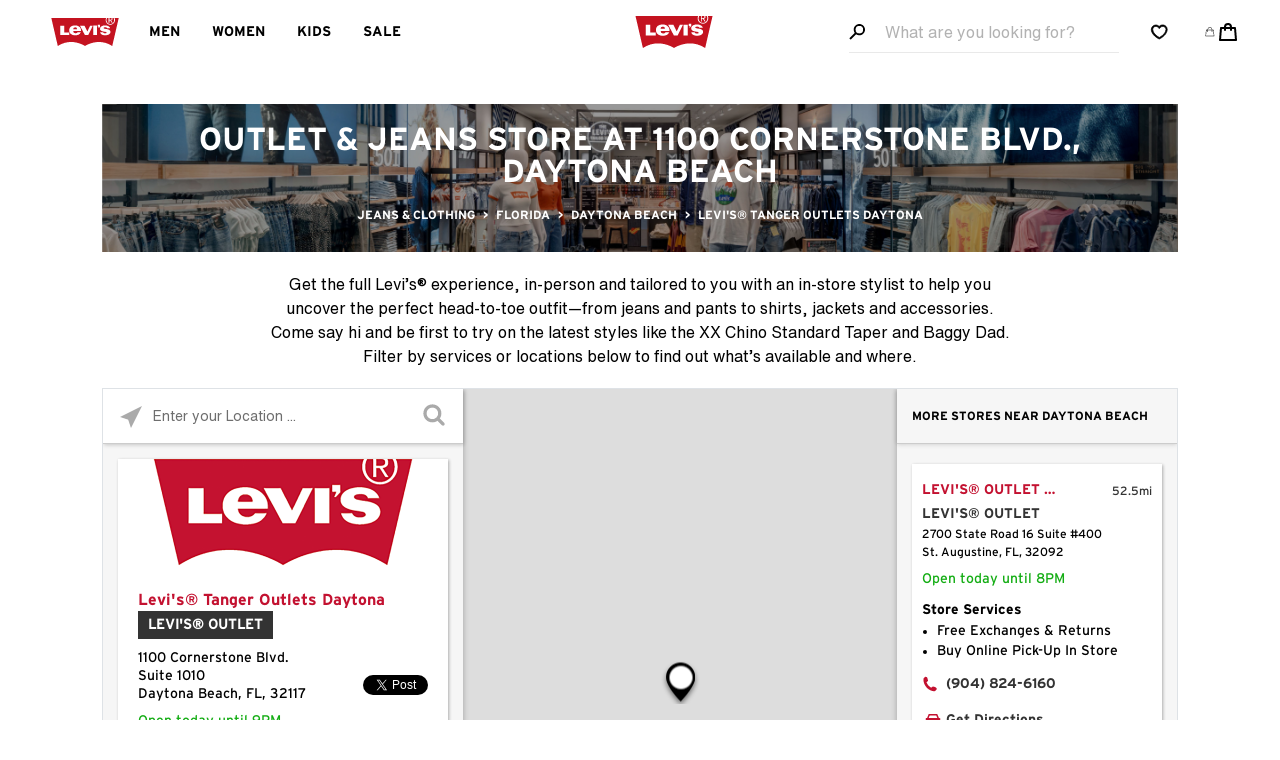

--- FILE ---
content_type: text/html;charset=UTF-8
request_url: https://locations.levi.com/en-us/fl/daytonabeach/denim_daytona-beach_fl_273.html
body_size: 177799
content:

<!DOCTYPE html>
<html lang="en">
<head>
    <title>Outlet & Jeans Store Near You in 1100 Cornerstone Blvd., Daytona Beach | Levi's® 273</title>

    <!-- Meta Tags -->
    <meta http-equiv="X-UA-Compatible" content="IE=Edge">
<meta name="description" content="If you are looking for a new pair of jeans, denim jacket or other high quality clothing then check out your nearby Levi&#039;s store at 1100 Cornerstone Blvd., Daytona Beach, FL, 32117.">
<meta name="keywords" content="">
<meta http-equiv="Content-Type" content="text/html; charset=utf-8">
<meta http-equiv="content-language" content="en-us">
<meta name="viewport" content="width=device-width, initial-scale=1">
<meta name="language" content="English">
<meta name="city" content="Daytona Beach">
<meta name="state" content="FL, Florida">
<meta name="zip" content="32117">
<meta name="address" content="1100 Cornerstone Blvd., Daytona Beach, FL, 32117">
    <!-- Site Validations  -->
    <meta name="google-site-verification" content="_OEzlG0KLRFAv84D_YuYXYmdWnDmqJll9pwHktOpD_g" />
    <!-- Canonical -->
    <link rel="canonical" href="https://locations.levi.com/en-us/fl/daytonabeach/denim_daytona-beach_fl_273.html" />

    
    <meta name='msvalidate.01' content='A905B10F409550DAACBFD4550E4354D1' />

    <!-- Javascript -->
    <script type="text/javascript">
    //<!--
    
    var RLS = {};
    var hours = {};

    //-->
</script>
    <!-- Dashboard head scripts -->
    
    <!-- Link Tags -->
    <link href="https://assets.levi.com/images/favicon.ico" rel="shortcut icon">
     
            <meta property="og:url" content="https://locations.levi.com/en-us/fl/daytonabeach/denim_daytona-beach_fl_273.html" />
        <meta property="og:type" content="website" />
        <meta property="og:title" content="Outlet & Jeans Store Near You in 1100 Cornerstone Blvd., Daytona Beach | Levi's® 273" />
        <meta property="og:description" content="If you are looking for a new pair of jeans, denim jacket or other high quality clothing then check out your nearby Levi's store at 1100 Cornerstone Blvd., Daytona Beach, FL, 32117." />
        <meta property="og:image" content="https://rstatic.levi.com/locations/1_7029_levis-banner.png" />
    
    
    <link href="https://assets.levi.com/css/client.css?v=11d87fdfafd4ab15296c09b0324afe202" media="screen" rel="stylesheet" type="text/css">

    <style id="antiClickjack">body {display:none !important;}</style>
<script type="text/javascript">
    if (self !== top) {
      top.location = self.location;  
    } else {
        var antiClickjack = document.getElementById("antiClickjack"); antiClickjack.parentNode.removeChild(antiClickjack);
    }
    //Cross Frame Scripting prevention
    if (top.frames.length!=0) {
        top.location = self.document.location;
    }
</script>
     <!-- StyleSheets --> 
    <link href="https://assets.levi.com/min/styles.min.css?v=77c1f4b00ee591c728eb1572cdbafc7d" rel="stylesheet" media="screen">
</head>
<body class="indy  has-map page-USHomepage pageType-ContentPage template-pages-layout-homePageLayout pageLabel-homepage language-en_US " data-country-code="en-us">
    
    <!-- Omniture: Start -->
<script type="text/javascript">
    (function() {
        var tagjs = document.createElement("script");
        var s = document.getElementsByTagName("script")[0];
        tagjs.async = true;
        tagjs.src = "//s.btstatic.com/tag.js#site=z6pI7WF";
        s.parentNode.insertBefore(tagjs, s);
    }());
</script>
<noscript>
    <iframe src="//s.thebrighttag.com/iframe?c=z6pI7WF" width="1" height="1" frameborder="0" scrolling="no" marginheight="0" marginwidth="0"></iframe>
</noscript>
<!-- Omniture: End -->


    
    <main>
                    <!-- Locator Static Header -->
            <header data-v="">
    <a data-v="" class="skip-link" href="javascript:void(0)" aria-label="Skip To Main Content"> Skip to main content </a>
    <div data-v="" data-v="" class="header-bar" aria-level="2" aria-label="Header bar" id="headerBar">
        <div data-v="" id="consent_blackbar"></div>
        <div data-v="" class="header-bar__section-wrapper lsco-row">
            <nav data-v="" class="header-bar__inner-wrapper lsco-row lsco-row-xs--middle lsco-col-xs--first lsco-col-md--last" aria-label="Primary" role="navigation">
                <div data-v="" class="lsco-col-xs-25 lsco-col-lg-23">
                    <div data-v="" class="lsco-row lsco-row-xs--middle">
                        <div class="header-bar__logo-wrapper show-desktop" data-v=""><a aria-current="page" href="https://www.levi.com/US/en_US/" class="router-link-active router-link-exact-active header-bar__new-logo header-bar__new-logo--levi" aria-label="levi Logo graphic link" id="headerBarLogo" data-v=""><svg xmlns="http://www.w3.org/2000/svg" width="77" height="32" viewBox="0 0 77 32" style="width:;height:;" class="svg-icon svg-icon--levi-logo header-bar__logo-svg" alt="levi-logo" aria-labelledby="" aria-hidden="true" id="svg-title--levi-logo" data-v="" data-v="">
                                    <title>Levi Red Tab Member Logo</title>
                                    <desc>This is the logo of the Levi Red Tab Member Program</desc>
                                    <path d="M61.403 19.729c-4.692 0-5.547-2.747-5.547-3.428h3.398c0 .4.535.879.986 1.074a2.882 2.882 0 0 0 1.177.192h-.006c.957 0 1.742-.235 1.742-.798 0-.686-.804-.838-1.69-.966-2.413-.353-5.794-.763-5.794-3.498 0-2.551 2.749-3.849 5.667-3.849 4.672 0 5.91 2.623 5.91 3.382h-3.453a1.147 1.147 0 0 0-.634-.908l-.007-.003a3.024 3.024 0 0 0-1.357-.335h-.002c-1.29 0-2.016.272-2.016.871 0 .489.654.732 1.594.895 2.453.427 6.219.575 6.219 3.599 0 1.536-1.313 3.77-6.186 3.77zm-5.764-9.675-1.323 1.458h-.55l.606-1.59H53.16v-2.12h2.479zm-7.69-1.343h4.391v10.713h-4.391zm-5.726 10.734h-3.837L32.657 8.731h5.17l3.288 6.512.09.196.082-.196 3.074-6.512h3.104zm-8.243-4.451h-8.886a2.529 2.529 0 0 0 2.719 2.44l-.009.001a2.714 2.714 0 0 0 2.347-1.136l.006-.008H33.7c-1.158 2.697-3.405 3.463-6.467 3.463-3.983 0-6.799-2.185-6.799-5.647 0-3.697 2.774-5.648 6.799-5.648 4.503 0 6.761 2.957 6.761 5.803a5.486 5.486 0 0 1-.017.753l.002-.021zm-13.621 4.434H10.232V8.74h4.553v7.78h5.574zM72.236 0c.032.067.068.132.098.201.268.607.424 1.316.424 2.061v.045-.002.054c0 .754-.156 1.471-.437 2.121l.013-.035a5.473 5.473 0 0 1-1.144 1.701 5.135 5.135 0 0 1-1.646 1.11l-.034.013a5.188 5.188 0 0 1-2.015.401h-.035.002-.029c-.73 0-1.426-.147-2.059-.414l.035.013a5.243 5.243 0 0 1-1.695-1.123 5.403 5.403 0 0 1-1.136-1.666l-.013-.035a5.253 5.253 0 0 1-.425-2.086v-.057.003-.043c0-.745.156-1.453.438-2.094l-.013.033c.03-.069.066-.134.099-.201H.001L7.41 32c15.555-10.136 30.504-.395 31.106-.024h.002l.004-.003h.008l.004.002.003.001c.6-.372 15.551-10.112 31.105.024L77.05 0zM27.148 10.699h-.017a2.048 2.048 0 0 0-2.048 2.048l.002.1v-.005h4.301a2.027 2.027 0 0 0-2.249-2.143l.009-.001zM64.35 5.581a4.237 4.237 0 0 0 3.072 1.316h.042-.002.037c.605 0 1.18-.129 1.699-.361l-.026.011a4.306 4.306 0 0 0 1.376-.964l.002-.002c.385-.407.695-.889.907-1.421l.011-.03c.21-.527.332-1.139.332-1.778v-.049.002-.036a4.77 4.77 0 0 0-.344-1.784l.011.032a4.705 4.705 0 0 0-.26-.54l.012.023h-1.502c.147.266.233.584.233.922l-.001.07V.989a1.522 1.522 0 0 1-.466 1.236l-.001.001c-.315.26-.714.43-1.15.465h-.007l1.765 2.761h-1.031L67.38 2.763h-1.017v2.689h-.959V0h-1.723c-.08.14-.163.31-.236.485l-.012.031a4.697 4.697 0 0 0-.332 1.75v.039-.002.048c0 .639.122 1.25.344 1.81l-.012-.033c.222.563.532 1.045.919 1.454l-.002-.002zm3.629-3.627c.189-.011.364-.054.525-.125l-.01.004a.813.813 0 0 0 .358-.304l.002-.003c.086-.15.136-.329.136-.52l-.002-.062v.003l.001-.043a.933.933 0 0 0-.123-.463l.002.005a.828.828 0 0 0-.307-.284L68.557.16a1.302 1.302 0 0 0-.431-.134l-.007-.001a3.097 3.097 0 0 0-.211-.024h-1.546v1.975h1.002q.325 0 .614-.021z"></path>
                                </svg></a></div>
                        <div data-v="" class="lsco-col-xs">
                            <button data-v="" class="header-bar__menu-button" aria-label="Toggle Mobile Menu" aria-controls="header-bar-nav-content" aria-expanded="false">
                                <svg data-v="" data-v="" class="svg-icon svg-icon--menu header-bar__menu-icon" xmlns="http://www.w3.org/2000/svg" role="presentation" aria-labelledby="" aria-hidden="true" title="">
                                    <!---->
                                    <use data-v="" xlink:href="#ngsa-menu" xmlns:xlink="http://www.w3.org/1999/xlink"></use>
                                </svg>
                            </button>
                            <div data-v="">
                                <div data-v="" data-v="" class="top-nav lsco-row show-desktop">
                                    <div data-v="" class="top-nav__l1" role="menubar" aria-label="Main navigation">
                                        <li data-v="" class="top-nav__item" role="none"><button data-v="" class="top-nav__item-btn" role="menuitem" aria-haspopup="true" aria-expanded="false" aria-controls="js-men-dropdown" id="l1Item00">Men</button></li>
                                        <li data-v="" class="top-nav__item" role="none"><button data-v="" class="top-nav__item-btn" role="menuitem" aria-haspopup="true" aria-expanded="false" aria-controls="js-women-dropdown" id="l1Item01">Women</button></li>
                                        <li data-v="" class="top-nav__item" role="none"><button data-v="" class="top-nav__item-btn" role="menuitem" aria-haspopup="true" aria-expanded="false" aria-controls="js-kids-dropdown" id="l1Item02">Kids</button></li>
                                        <li data-v="" class="top-nav__item" role="none"><button data-v="" class="top-nav__item-btn" role="menuitem" aria-haspopup="true" aria-expanded="false" aria-controls="js-sale-dropdown" id="l1Item03">Sale</button></li>
                                    </div>
                                    <div id="js-men-dropdown" data-v="" class="nav-menu-panel lsco-row" style="display: none;">
    <button data-v="" class="top-nav__close-btn" aria-label="Close Menu"><svg data-v="" data-v="" xmlns="http://www.w3.org/2000/svg" width="14" height="14" fill="none" viewBox="0 0 14 14" class="svg-icon svg-icon--close top-nav__close-svg" alt="close" aria-labelledby="" aria-hidden="true" id="svg-title--close">
            <path fill="currentColor" fill-rule="evenodd" d="M2.291.877A1 1 0 1 0 .877 2.291L5.586 7 .89 11.695a1 1 0 1 0 1.414 1.414L7 8.414l4.695 4.695a1 1 0 0 0 1.414-1.414L8.414 7l4.709-4.709A1 1 0 0 0 11.709.877L7 5.586 2.291.877z" clip-rule="evenodd"></path>
        </svg></button>
    <div data-v="" class="nav-menu-panel__container" id="l2menu-open">
        <div data-v="" class="-show">
            <div data-v="" data-v="" class="quick-links">
                <hr data-v="" class="menu-separator">
                <div data-v="" class="quick-links__container lsco-row">
                    <li data-v="" class="lsco-col-md-4"><a data-v="" href="https://www.levi.com/US/en_US/new-arrivals/mens-new-arrivals/c/levi_clothing_men_new_arrivals_us" class="" tabindex="0" aria-haspopup="false" target="_self" rel="false" aria-label="Men’s New Arrivals"><img data-v="" class="quick-links__icon" alt="" src="https://lscoecomm.scene7.com/is/image/lscoecomm/New-12?fmt=png-alpha&amp;resMode=bisharp"><span data-v="" class="quick-links__text">Men’s New Arrivals</span></a></li>
                    <li data-v="" class="lsco-col-md-4"><a data-v="" href="https://www.levi.com/US/en_US/best-sellers/men/c/levi_clothing_men_bestsellers_us" class="" tabindex="0" aria-haspopup="false" target="_self" rel="false" aria-label="Men’s Bestsellers"><img data-v="" class="quick-links__icon" alt="" src="https://lscoecomm.scene7.com/is/image/lscoecomm/Bestseller-5?fmt=png-alpha&amp;resMode=bisharp"><span data-v="" class="quick-links__text">Men’s Bestsellers</span></a></li>
                    <li data-v="" class="lsco-col-md-4"><a data-v="" href="https://www.levi.com/US/en_US/shop/collections" class="" tabindex="0" aria-haspopup="false" target="_self" rel="false" aria-label="Collections &amp; Collabs"><img data-v="" class="quick-links__icon" alt="" src="https://lscoecomm.scene7.com/is/image/lscoecomm/Collections-4?fmt=png-alpha&amp;resMode=bisharp"><span data-v="" class="quick-links__text">Collections &amp; Collabs</span></a></li>
                </div>
                <hr data-v="" class="menu-separator">
            </div>
            <div data-v="" data-v="" class="grid-col-3 navigation-bar lsco-row" aria-label="Level two menu">
                <div data-v="" class="navigation-bar__container">
                    <nav data-v="" class="l2-items">
                        <div data-v="">
                            <h6 data-v="" class="l2-items__link" aria-label="Men’s Jeans">Men’s Jeans</h6>
                            <div data-v="" class="nav-l3__container">
                                <li data-v=""><a data-v="" href="https://www.levi.com/US/en_US/clothing/men/jeans/c/levi_clothing_men_jeans" class="nav-l3__links" tabindex="0" id="l3item-0" aria-haspopup="false" target="_self" rel="false" aria-label="Shop All Men’s Jeans">Shop All Men’s Jeans</a></li>
                            </div>
                            <div data-v="" class="nav-l3__container">
                                <li data-v=""><a data-v="" href="https://www.levi.com/US/en_US/clothing/men/jeans/straight/c/levi_clothing_men_jeans_straight" class="nav-l3__links" tabindex="0" id="l3item-1" aria-haspopup="false" target="_self" rel="false" aria-label="Straight Jeans">Straight Jeans</a></li>
                            </div>
                            <div data-v="" class="nav-l3__container">
                                <li data-v=""><a data-v="" href="https://www.levi.com/US/en_US/clothing/men/jeans/slim/c/levi_clothing_men_jeans_slim" class="nav-l3__links" tabindex="0" id="l3item-2" aria-haspopup="false" target="_self" rel="false" aria-label="Slim Jeans">Slim Jeans</a></li>
                            </div>
                            <div data-v="" class="nav-l3__container">
                                <li data-v=""><a data-v="" href="https://www.levi.com/US/en_US/clothing/men/jeans/skinny/c/levi_clothing_men_jeans_skinny" class="nav-l3__links" tabindex="0" id="l3item-3" aria-haspopup="false" target="_self" rel="false" aria-label="Skinny Jeans">Skinny Jeans</a></li>
                            </div>
                            <div data-v="" class="nav-l3__container">
                                <li data-v=""><a data-v="" href="https://www.levi.com/US/en_US/clothing/men/jeans/taper/c/levi_clothing_men_jeans_taper" class="nav-l3__links" tabindex="0" id="l3item-4" aria-haspopup="false" target="_self" rel="false" aria-label="Tapered Jeans">Tapered Jeans</a></li>
                            </div>
                            <div data-v="" class="nav-l3__container">
                                <li data-v=""><a data-v="" href="https://www.levi.com/US/en_US/clothing/men/jeans/bootcut/c/levi_clothing_men_jeans_bootcut" class="nav-l3__links" tabindex="0" id="l3item-5" aria-haspopup="false" target="_self" rel="false" aria-label="Bootcut Jeans">Bootcut Jeans</a></li>
                            </div>
                            <div data-v="" class="nav-l3__container">
                                <li data-v=""><a data-v="" href="https://www.levi.com/US/en_US/clothing/men/jeans/relaxed/c/levi_clothing_men_jeans_relaxed" class="nav-l3__links" tabindex="0" id="l3item-6" aria-haspopup="false" target="_self" rel="false" aria-label="Relaxed Jeans">Relaxed Jeans</a></li>
                            </div>
                        </div>
                    </nav>
                    <nav data-v="" class="l2-items">
                        <div data-v="">
                            <h6 data-v="" class="l2-items__link" aria-label="Styles We Love">Styles We Love</h6>
                            <div data-v="" class="nav-l3__container">
                                <li data-v=""><a data-v="" href="https://www.levi.com/US/en_US/jeans-by-fit-number/men/jeans/501/c/levi_jeans_by_fit_number_men_jeans_501" class="nav-l3__links" tabindex="0" id="l3item-0" aria-haspopup="false" target="_self" rel="false" aria-label="501® Original Jeans">501® Original Jeans</a></li>
                            </div>
                            <div data-v="" class="nav-l3__container">
                                <li data-v=""><a data-v="" href="https://www.levi.com/US/en_US/jeans-by-fit-number/men/jeans/505/c/levi_jeans_by_fit_number_men_jeans_505" class="nav-l3__links" tabindex="0" id="l3item-1" aria-haspopup="false" target="_self" rel="false" aria-label="505® Regular Straight Jeans">505® Regular Straight Jeans</a></li>
                            </div>
                            <div data-v="" class="nav-l3__container">
                                <li data-v=""><a data-v="" href="https://www.levi.com/US/en_US/jeans-by-fit-number/men/jeans/511/c/levi_jeans_by_fit_number_men_jeans_511" class="nav-l3__links" tabindex="0" id="l3item-2" aria-haspopup="false" target="_self" rel="false" aria-label="511™ Slim Jeans">511™ Slim Jeans</a></li>
                            </div>
                            <div data-v="" class="nav-l3__container">
                                <li data-v=""><a data-v="" href="https://www.levi.com/US/en_US/clothing/men/jeans/c/levi_clothing_men_jeans/facets/feature-fit_name/541%e2%84%a2" class="nav-l3__links" tabindex="0" id="l3item-3" aria-haspopup="false" target="_self" rel="false" aria-label="541™ Athletic Taper Jeans">541™ Athletic Taper Jeans</a></li>
                            </div>
                            <div data-v="" class="nav-l3__container">
                                <li data-v=""><a data-v="" href="https://www.levi.com/US/en_US/clothing/men/jeans/c/levi_clothing_men_jeans/facets/feature-fit_name/568%e2%84%a2%20stay%20loose" class="nav-l3__links" tabindex="0" id="l3item-4" aria-haspopup="false" target="_self" rel="false" aria-label="568™ Stay Loose Jeans">568™ Stay Loose Jeans</a></li>
                            </div>
                        </div>
                    </nav>
                    <!---->
                </div>
                <div data-v="" class="navigation-bar__container">
                    <nav data-v="" class="l2-items">
                        <div data-v="">
                            <h6 data-v="" class="l2-items__link" aria-label="Men’s Clothes">Men’s Clothes</h6>
                            <div data-v="" class="nav-l3__container">
                                <li data-v=""><a data-v="" href="https://www.levi.com/US/en_US/clothing/men/c/levi_clothing_men" class="nav-l3__links" tabindex="0" id="l3item-0" aria-haspopup="false" target="_self" rel="false" aria-label="Shop All Men’s">Shop All Men’s</a></li>
                            </div>
                            <div data-v="" class="nav-l3__container">
                                <li data-v=""><a data-v="" href="https://www.levi.com/US/en_US/clothing/men/shirts/c/levi_clothing_men_shirts" class="nav-l3__links" tabindex="0" id="l3item-1" aria-haspopup="false" target="_self" rel="false" aria-label="Shirts &amp; T-Shirts">Shirts &amp; T-Shirts</a></li>
                            </div>
                            <div data-v="" class="nav-l3__container">
                                <li data-v=""><a data-v="" href="https://www.levi.com/US/en_US/clothing/men/pants/c/levi_clothing_men_trousers_pants" class="nav-l3__links" tabindex="0" id="l3item-2" aria-haspopup="false" target="_self" rel="false" aria-label="Pants &amp; Chinos">Pants &amp; Chinos</a></li>
                            </div>
                            <div data-v="" class="nav-l3__container">
                                <li data-v=""><a data-v="" href="https://www.levi.com/US/en_US/clothing/men/outerwear/c/levi_clothing_men_outerwear" class="nav-l3__links" tabindex="0" id="l3item-3" aria-haspopup="false" target="_self" rel="false" aria-label="Jean Jackets &amp; Outerwear">Jean Jackets &amp; Outerwear</a></li>
                            </div>
                            <div data-v="" class="nav-l3__container">
                                <li data-v=""><a data-v="" href="https://www.levi.com/US/en_US/clothing/men/sweaters-sweatshirts/c/levi_clothing_men_sweaters_sweatshirts" class="nav-l3__links" tabindex="0" id="l3item-4" aria-haspopup="false" target="_self" rel="false" aria-label="Sweaters &amp; Sweatshirts">Sweaters &amp; Sweatshirts</a></li>
                            </div>
                            <div data-v="" class="nav-l3__container">
                                <li data-v=""><a data-v="" href="https://www.levi.com/US/en_US/clothing/men/shorts/c/levi_clothing_men_shorts" class="nav-l3__links" tabindex="0" id="l3item-5" aria-haspopup="false" target="_self" rel="false" aria-label="Shorts">Shorts</a></li>
                            </div>
                            <div data-v="" class="nav-l3__container">
                                <li data-v=""><a data-v="" href="https://www.levi.com/US/en_US/underwear-socks/men/c/levi_underwear_socks_men" class="nav-l3__links" tabindex="0" id="l3item-6" aria-haspopup="false" target="_self" rel="false" aria-label="Underwear &amp; Socks">Underwear &amp; Socks</a></li>
                            </div>
                            <div data-v="" class="nav-l3__container">
                                <li data-v=""><a data-v="" href="https://www.levi.com/US/en_US/accessories/men/c/levi_accessories_men" class="nav-l3__links" tabindex="0" id="l3item-7" aria-haspopup="false" target="_self" rel="false" aria-label="Accessories">Accessories</a></li>
                            </div>
                            <div data-v="" class="nav-l3__container">
                                <li data-v=""><a data-v="" href="https://www.levi.com/US/en_US/big-tall/c/levi_clothing_men_big_tall" class="nav-l3__links" tabindex="0" id="l3item-8" aria-haspopup="false" target="_self" rel="false" aria-label="Big &amp; Tall">Big &amp; Tall</a></li>
                            </div>
                            <div data-v="" class="nav-l3__container">
                                <li data-v=""><a data-v="" href="https://www.levi.com/US/en_US/sale/mens-sale/c/levi_clothing_men_sale_us" class="nav-l3__links" tabindex="0" id="l3item-9" aria-haspopup="false" target="_self" rel="false" aria-label="Sale">Sale</a></li>
                            </div>
                        </div>
                    </nav>
                    <!---->
                </div>
                <div data-v="" class="navigation-bar__container">
                    <nav data-v="" class="l2-items">
                        <div data-v=""><h6 data-v="" class="l2-items__link" aria-label="Featured">Featured</h6><div data-v="" class="nav-l3__container"><li data-v=""><a data-v="" href="https://www.levi.com/US/en_US/everything-else-denim/denim/c/mens_denim_outfits_us" class="nav-l3__links" tabindex="0" id="l3item-0" aria-haspopup="false" target="_self" rel="false" aria-label="Everything Else Denim">Everything Else Denim</a></li></div><div data-v="" class="nav-l3__container"><li data-v=""><a data-v="" href="https://www.levi.com/US/en_US/clothing/men/pants/511-slim-tech-mens-pants/p/A92130016" class="nav-l3__links" tabindex="0" id="l3item-1" aria-haspopup="false" target="_self" rel="false" aria-label="New 511™ Slim Tech Men's Pants">New 511™ Slim Tech Men's Pants</a></li></div><div data-v="" class="nav-l3__container"><li data-v=""><a data-v="" href="https://www.levi.com/US/en_US/workwear/c/levi_clothing_men_workwear" class="nav-l3__links" tabindex="0" id="l3item-2" aria-haspopup="false" target="_self" rel="false" aria-label="Workwear Capsule">Workwear Capsule</a></li></div><div data-v="" class="nav-l3__container"><li data-v=""><a data-v="" href="https://www.levi.com/US/en_US/featured-styles-for-men/c/levi_clothing_featured_styles_for_men_us" class="nav-l3__links" tabindex="0" id="l3item-3" aria-haspopup="false" target="_self" rel="false" aria-label="Western Heritage">Western Heritage</a></li></div><div data-v="" class="nav-l3__container"><li data-v=""><a data-v="" href="https://www.levi.com/US/en_US/stylist-picks/men/c/levi_clothing_man_stylist_top_picked" class="nav-l3__links" tabindex="0" id="l3item-4" aria-haspopup="false" target="_self" rel="false" aria-label="All-Pro Tight End George Kittle's Picks">All-Pro Tight End George Kittle's Picks</a></li></div></div>
                    </nav>
                    <nav data-v="" class="l2-items">
                        <div data-v="" class="l2-items__link"><a data-v="" href="https://www.secondhand.levi.com/" class="l2-items__external-links" id="l2item2" aria-haspopup="false" target="_blank" rel="noopener" aria-label="Secondhand - external link open in a new tab">Secondhand</a><span data-v=""><svg data-v="" data-v="" xmlns="http://www.w3.org/2000/svg" width="24" height="24" fill="none" viewBox="0 0 24 24" class="svg-icon svg-icon--extrnal-link l2-items__extrnallink-svg" alt="extrnal-link" aria-labelledby="" aria-hidden="true" id="svg-title--extrnal-link">
                                    <path fill="#000" d="M14 5a1 1 0 1 1 0-2h6a1 1 0 0 1 1 1v6a1 1 0 1 1-2 0V6.414l-9.293 9.293a1 1 0 0 1-1.414-1.414L17.586 5H14zM3 7a2 2 0 0 1 2-2h5a1 1 0 1 1 0 2H5v12h12v-5a1 1 0 1 1 2 0v5a2 2 0 0 1-2 2H5a2 2 0 0 1-2-2V7z"></path>
                                </svg></span></div>
                    </nav>
                    <nav data-v="" class="l2-items">
                        <div data-v="" class="l2-items__link"><a data-v="" href="https://www.levi.com/US/en_US/blog" class="l2-items__external-links" tabindex="0" id="l2item2" aria-haspopup="false" target="_blank" rel="noopener" aria-label="Blog: Off the cuff - external link open in a new tab">Blog: Off the cuff</a><span data-v=""><svg data-v="" data-v="" xmlns="http://www.w3.org/2000/svg" width="24" height="24" fill="none" viewBox="0 0 24 24" class="svg-icon svg-icon--extrnal-link l2-items__extrnallink-svg" alt="extrnal-link" aria-labelledby="" aria-hidden="true" id="svg-title--extrnal-link">
                                    <path fill="#000" d="M14 5a1 1 0 1 1 0-2h6a1 1 0 0 1 1 1v6a1 1 0 1 1-2 0V6.414l-9.293 9.293a1 1 0 0 1-1.414-1.414L17.586 5H14zM3 7a2 2 0 0 1 2-2h5a1 1 0 1 1 0 2H5v12h12v-5a1 1 0 1 1 2 0v5a2 2 0 0 1-2 2H5a2 2 0 0 1-2-2V7z"></path>
                                </svg></span></div>
                    </nav>
                    <!---->
                    <!---->
                </div>
            </div>
            
        </div>
    </div>
</div>
<div id="js-women-dropdown" data-v="" class="nav-menu-panel lsco-row" style="display: none;">
    <button data-v="" class="top-nav__close-btn" aria-label="Close Menu"><svg data-v="" data-v="" xmlns="http://www.w3.org/2000/svg" width="14" height="14" fill="none" viewBox="0 0 14 14" class="svg-icon svg-icon--close top-nav__close-svg" alt="close" aria-labelledby="" aria-hidden="true" id="svg-title--close">
            <path fill="currentColor" fill-rule="evenodd" d="M2.291.877A1 1 0 1 0 .877 2.291L5.586 7 .89 11.695a1 1 0 1 0 1.414 1.414L7 8.414l4.695 4.695a1 1 0 0 0 1.414-1.414L8.414 7l4.709-4.709A1 1 0 0 0 11.709.877L7 5.586 2.291.877z" clip-rule="evenodd"></path>
        </svg></button>
    <div data-v="" class="nav-menu-panel__container" id="l2menu-open">
        <div data-v="" class="-show">
            <div data-v="" data-v="" class="quick-links">
                <hr data-v="" class="menu-separator">
                <div data-v="" class="quick-links__container lsco-row">
                    <li data-v="" class="lsco-col-md-4"><a data-v="" href="https://www.levi.com/US/en_US/new-arrivals/womens-new-arrivals/c/levi_clothing_women_new_arrivals_us" class="" tabindex="0" aria-haspopup="false" target="_self" rel="false" aria-label="Women's New Arrivals"><img data-v="" class="quick-links__icon" alt="" src="https://lscoecomm.scene7.com/is/image/lscoecomm/New-12?fmt=png-alpha&amp;resMode=bisharp"><span data-v="" class="quick-links__text">Women's New Arrivals</span></a></li>
                    <li data-v="" class="lsco-col-md-4"><a data-v="" href="https://www.levi.com/US/en_US/best-sellers/women/c/levi_clothing_women_bestsellers_us" class="" tabindex="0" aria-haspopup="false" target="_self" rel="false" aria-label="Women’s Bestsellers"><img data-v="" class="quick-links__icon" alt="" src="https://lscoecomm.scene7.com/is/image/lscoecomm/Bestseller-5?fmt=png-alpha&amp;resMode=bisharp"><span data-v="" class="quick-links__text">Women’s Bestsellers</span></a></li>
                    <li data-v="" class="lsco-col-md-4"><a data-v="" href="https://www.levi.com/US/en_US/shop/collections" class="" tabindex="0" aria-haspopup="false" target="_self" rel="false" aria-label="Collections &amp; Collabs"><img data-v="" class="quick-links__icon" alt="" src="https://lscoecomm.scene7.com/is/image/lscoecomm/Collections-4?fmt=png-alpha&amp;resMode=bisharp"><span data-v="" class="quick-links__text">Collections &amp; Collabs</span></a></li>
                </div>
                <hr data-v="" class="menu-separator">
            </div>
            <div data-v="" data-v="" class="grid-col-3 navigation-bar lsco-row" aria-label="Level two menu">
                <div data-v="" class="navigation-bar__container">
                    <nav data-v="" class="l2-items">
                        <div data-v="">
                            <h6 data-v="" class="l2-items__link" aria-label="Women's Jeans">Women's Jeans</h6>
                            <div data-v="" class="nav-l3__container">
                                <li data-v=""><a data-v="" href="https://www.levi.com/US/en_US/clothing/women/jeans/c/levi_clothing_women_jeans" class="nav-l3__links" tabindex="0" id="l3item-0" aria-haspopup="false" target="_self" rel="false" aria-label="Shop All Women's Jeans">Shop All Women's Jeans</a></li>
                            </div>
                            <div data-v="" class="nav-l3__container">
                                <li data-v=""><a data-v="" href="https://www.levi.com/US/en_US/clothing/women/jeans/straight/c/levi_clothing_women_jeans_straight" class="nav-l3__links" tabindex="0" id="l3item-1" aria-haspopup="false" target="_self" rel="false" aria-label="Straight Jeans">Straight Jeans</a></li>
                            </div>
                            <div data-v="" class="nav-l3__container">
                                <li data-v=""><a data-v="" href="https://www.levi.com/US/en_US/clothing/women/jeans/slim/c/levi_clothing_women_jeans_slim" class="nav-l3__links" tabindex="0" id="l3item-2" aria-haspopup="false" target="_self" rel="false" aria-label="Slim Jeans">Slim Jeans</a></li>
                            </div>
                            <div data-v="" class="nav-l3__container">
                                <li data-v=""><a data-v="" href="https://www.levi.com/US/en_US/clothing/women/jeans/skinny/c/levi_clothing_women_jeans_skinny" class="nav-l3__links" tabindex="0" id="l3item-3" aria-haspopup="false" target="_self" rel="false" aria-label="Skinny Jeans">Skinny Jeans</a></li>
                            </div>
                            <div data-v="" class="nav-l3__container">
                                <li data-v=""><a data-v="" href="https://www.levi.com/US/en_US/clothing/women/jeans/taper/c/levi_clothing_women_jeans_taper" class="nav-l3__links" tabindex="0" id="l3item-4" aria-haspopup="false" target="_self" rel="false" aria-label="Taper Jeans">Taper Jeans</a></li>
                            </div>
                            <div data-v="" class="nav-l3__container">
                                <li data-v=""><a data-v="" href="https://www.levi.com/US/en_US/clothing/women/jeans/bootcut/c/levi_clothing_women_jeans_bootcut" class="nav-l3__links" tabindex="0" id="l3item-5" aria-haspopup="false" target="_self" rel="false" aria-label="Bootcut &amp; Flare Jeans">Bootcut &amp; Flare Jeans</a></li>
                            </div>
                            <div data-v="" class="nav-l3__container">
                                <li data-v=""><a data-v="" href="https://www.levi.com/US/en_US/clothing/women/jeans/loose/c/levi_clothing_women_jeans_loose" class="nav-l3__links" tabindex="0" id="l3item-6" aria-haspopup="false" target="_self" rel="false" aria-label="Loose Jeans">Loose Jeans</a></li>
                            </div>
                        </div>
                    </nav>
                    <nav data-v="" class="l2-items">
                        <div data-v="">
                            <h6 data-v="" class="l2-items__link" aria-label="Styles We Love">Styles We Love</h6>
                            <div data-v="" class="nav-l3__container">
                                <li data-v=""><a data-v="" href="https://www.levi.com/US/en_US/jeans-by-fit-number/women/jeans/501/c/levi_jeans_by_fit_number_women_jeans_501" class="nav-l3__links" tabindex="0" id="l3item-0" aria-haspopup="false" target="_self" rel="false" aria-label="501® Original Jeans">501® Original Jeans</a></li>
                            </div>
                            <div data-v="" class="nav-l3__container">
                                <li data-v=""><a data-v="" href="https://www.levi.com/US/en_US/jeans-by-fit-number/women/jeans/wedgie/c/levi_jeans_by_fit_number_women_jeans_wedgie" class="nav-l3__links" tabindex="0" id="l3item-1" aria-haspopup="false" target="_self" rel="false" aria-label="Wedgie Jeans">Wedgie Jeans</a></li>
                            </div>
                            <div data-v="" class="nav-l3__container">
                                <li data-v=""><a data-v="" href="https://www.levi.com/US/en_US/jeans-by-fit-number/women/jeans/ribcage/c/levi_jeans_by_fit_number_women_jeans_ribcage" class="nav-l3__links" tabindex="0" id="l3item-2" aria-haspopup="false" target="_self" rel="false" aria-label="Ribcage Jeans">Ribcage Jeans</a></li>
                            </div>
                            <div data-v="" class="nav-l3__container">
                                <li data-v=""><a data-v="" href="https://www.levi.com/US/en_US/clothing/women/jeans/c/levi_clothing_women_jeans/facets/feature-fit/superlow" class="nav-l3__links" tabindex="0" id="l3item-3" aria-haspopup="false" target="_self" rel="false" aria-label="Superlow Jeans">Superlow Jeans</a></li>
                            </div>
                            <div data-v="" class="nav-l3__container">
                                <li data-v=""><a data-v="" href="https://www.levi.com/US/en_US/jeans-by-fit-number/women/jeans/501-90s-jeans/c/levi_jeans_by_fit_number_women_jeans_501_90s" class="nav-l3__links" tabindex="0" id="l3item-4" aria-haspopup="false" target="_self" rel="false" aria-label="501® '90s Jeans">501® '90s Jeans</a></li>
                            </div>
                        </div>
                    </nav>
                    <!---->
                </div>
                <div data-v="" class="navigation-bar__container">
                    <nav data-v="" class="l2-items">
                        <div data-v="">
                            <h6 data-v="" class="l2-items__link" aria-label="Women’s Clothes">Women’s Clothes</h6>
                            <div data-v="" class="nav-l3__container">
                                <li data-v=""><a data-v="" href="https://www.levi.com/US/en_US/clothing/women/c/levi_clothing_women" class="nav-l3__links" tabindex="0" id="l3item-0" aria-haspopup="false" target="_self" rel="false" aria-label="Shop All Women’s">Shop All Women’s</a></li>
                            </div>
                            <div data-v="" class="nav-l3__container">
                                <li data-v=""><a data-v="" href="https://www.levi.com/US/en_US/clothing/women/shirts-blouses-tops/c/levi_clothing_women_shirts_blouses_tops" class="nav-l3__links" tabindex="0" id="l3item-1" aria-haspopup="false" target="_self" rel="false" aria-label="Tops">Tops</a></li>
                            </div>
                            <div data-v="" class="nav-l3__container">
                                <li data-v=""><a data-v="" href="https://www.levi.com/US/en_US/clothing/women/pants/c/levi_clothing_women_pants" class="nav-l3__links" tabindex="0" id="l3item-2" aria-haspopup="false" target="_self" rel="false" aria-label="Pants">Pants</a></li>
                            </div>
                            <div data-v="" class="nav-l3__container">
                                <li data-v=""><a data-v="" href="https://www.levi.com/US/en_US/clothing/women/outerwear/c/levi_clothing_women_outerwear" class="nav-l3__links" tabindex="0" id="l3item-3" aria-haspopup="false" target="_self" rel="false" aria-label="Jean Jackets &amp; Outerwear">Jean Jackets &amp; Outerwear</a></li>
                            </div>
                            <div data-v="" class="nav-l3__container">
                                <li data-v=""><a data-v="" href="https://www.levi.com/US/en_US/clothing/women/sweaters-sweatshirts/c/levi_clothing_women_sweaters_sweatshirts" class="nav-l3__links" tabindex="0" id="l3item-4" aria-haspopup="false" target="_self" rel="false" aria-label="Sweaters &amp; Sweatshirts">Sweaters &amp; Sweatshirts</a></li>
                            </div>
                            <div data-v="" class="nav-l3__container">
                                <li data-v=""><a data-v="" href="https://www.levi.com/US/en_US/clothing/women/shorts/c/levi_clothing_women_shorts" class="nav-l3__links" tabindex="0" id="l3item-5" aria-haspopup="false" target="_self" rel="false" aria-label="Shorts">Shorts</a></li>
                            </div>
                            <div data-v="" class="nav-l3__container">
                                <li data-v=""><a data-v="" href="https://www.levi.com/US/en_US/clothing/women/overalls-jumpsuits/c/levi_clothing_women_overalls_jumpsuits" class="nav-l3__links" tabindex="0" id="l3item-6" aria-haspopup="false" target="_self" rel="false" aria-label="Overalls &amp; Jumpsuits">Overalls &amp; Jumpsuits</a></li>
                            </div>
                            <div data-v="" class="nav-l3__container">
                                <li data-v=""><a data-v="" href="https://www.levi.com/US/en_US/clothing/women/dresses-skirts/c/levi_clothing_women_dresses_skirts" class="nav-l3__links" tabindex="0" id="l3item-7" aria-haspopup="false" target="_self" rel="false" aria-label="Dresses &amp; Skirts">Dresses &amp; Skirts</a></li>
                            </div>
                            <div data-v="" class="nav-l3__container">
                                <li data-v=""><a data-v="" href="https://www.levi.com/US/en_US/accessories/women/c/levi_accessories_women" class="nav-l3__links" tabindex="0" id="l3item-8" aria-haspopup="false" target="_self" rel="false" aria-label="Accessories">Accessories</a></li>
                            </div>
                            <div data-v="" class="nav-l3__container">
                                <li data-v=""><a data-v="" href="https://www.levi.com/US/en_US/clothing/women/plus-size/c/levi_clothing_women_plus_sizes" class="nav-l3__links" tabindex="0" id="l3item-9" aria-haspopup="false" target="_self" rel="false" aria-label="Plus Size (14-26)">Plus Size (14-26)</a></li>
                            </div>
                            <div data-v="" class="nav-l3__container">
                                <li data-v=""><a data-v="" href="https://www.levi.com/US/en_US/sale/womens-sale/c/levi_clothing_women_sale_us" class="nav-l3__links" tabindex="0" id="l3item-10" aria-haspopup="false" target="_self" rel="false" aria-label="Sale">Sale</a></li>
                            </div>
                        </div>
                    </nav>
                    <!---->
                </div>
                <div data-v="" class="navigation-bar__container">
                    <nav data-v="" class="l2-items">
                        <div data-v=""><h6 data-v="" class="l2-items__link" aria-label="Featured">Featured</h6><div data-v="" class="nav-l3__container"><li data-v=""><a data-v="" href="https://www.levi.com/US/en_US/everything-else-denim/denim/c/womens_denim_outfits_us" class="nav-l3__links" tabindex="0" id="l3item-0" aria-haspopup="false" target="_self" rel="false" aria-label="Everything Else Denim">Everything Else Denim</a></li></div><div data-v="" class="nav-l3__container"><li data-v=""><a data-v="" href="https://www.levi.com/US/en_US/features/womens-tees-guide" class="nav-l3__links" tabindex="0" id="l3item-1" aria-haspopup="false" target="_self" rel="false" aria-label="Tee Guide">Tee Guide</a></li></div><div data-v="" class="nav-l3__container"><li data-v=""><a data-v="" href="https://www.levi.com/US/en_US/fashion/c/jeans_and_clothing_trends_us" class="nav-l3__links" tabindex="0" id="l3item-2" aria-haspopup="false" target="_self" rel="false" aria-label="Charming Details Edit">Charming Details Edit</a></li></div><div data-v="" class="nav-l3__container"><li data-v=""><a data-v="" href="https://www.levi.com/US/en_US/featured-styles-for-women/c/levi_clothing_featured_styles_for_women_us" class="nav-l3__links" tabindex="0" id="l3item-3" aria-haspopup="false" target="_self" rel="false" aria-label="Western Heritage">Western Heritage</a></li></div><div data-v="" class="nav-l3__container"><li data-v=""><a data-v="" href="https://www.levi.com/US/en_US/lunar-new-year/c/levi_clothing_lunar_new_year_us" class="nav-l3__links" tabindex="0" id="l3item-4" aria-haspopup="false" target="_self" rel="false" aria-label="Lunar New Year Collection">Lunar New Year Collection</a></li></div></div>
                    </nav>
                    <nav data-v="" class="l2-items">
                        <div data-v="" class="l2-items__link"><a data-v="" href="https://www.secondhand.levi.com/" class="l2-items__external-links" id="l2item2" aria-haspopup="false" target="_blank" rel="noopener" aria-label="Secondhand - external link open in a new tab">Secondhand</a><span data-v=""><svg data-v="" data-v="" xmlns="http://www.w3.org/2000/svg" width="24" height="24" fill="none" viewBox="0 0 24 24" class="svg-icon svg-icon--extrnal-link l2-items__extrnallink-svg" alt="extrnal-link" aria-labelledby="" aria-hidden="true" id="svg-title--extrnal-link">
                                    <path fill="#000" d="M14 5a1 1 0 1 1 0-2h6a1 1 0 0 1 1 1v6a1 1 0 1 1-2 0V6.414l-9.293 9.293a1 1 0 0 1-1.414-1.414L17.586 5H14zM3 7a2 2 0 0 1 2-2h5a1 1 0 1 1 0 2H5v12h12v-5a1 1 0 1 1 2 0v5a2 2 0 0 1-2 2H5a2 2 0 0 1-2-2V7z"></path>
                                </svg></span></div>
                    </nav>
                    <nav data-v="" class="l2-items">
                        <div data-v="" class="l2-items__link"><a data-v="" href="https://www.levi.com/US/en_US/blog" class="l2-items__external-links" tabindex="0" id="l2item2" aria-haspopup="false" target="_blank" rel="noopener" aria-label="Blog: Off The Cuff - external link open in a new tab">Blog: Off The Cuff</a><span data-v=""><svg data-v="" data-v="" xmlns="http://www.w3.org/2000/svg" width="24" height="24" fill="none" viewBox="0 0 24 24" class="svg-icon svg-icon--extrnal-link l2-items__extrnallink-svg" alt="extrnal-link" aria-labelledby="" aria-hidden="true" id="svg-title--extrnal-link">
                                    <path fill="#000" d="M14 5a1 1 0 1 1 0-2h6a1 1 0 0 1 1 1v6a1 1 0 1 1-2 0V6.414l-9.293 9.293a1 1 0 0 1-1.414-1.414L17.586 5H14zM3 7a2 2 0 0 1 2-2h5a1 1 0 1 1 0 2H5v12h12v-5a1 1 0 1 1 2 0v5a2 2 0 0 1-2 2H5a2 2 0 0 1-2-2V7z"></path>
                                </svg></span></div>
                    </nav>
                    <!---->
                    <!---->
                </div>
            </div>
            
        </div>
    </div>
</div>
<div id="js-kids-dropdown" data-v="" class="nav-menu-panel lsco-row" style="display: none;"><button data-v="" class="top-nav__close-btn" aria-label="Close Menu"><svg data-v="" data-v="" xmlns="http://www.w3.org/2000/svg" width="14" height="14" fill="none" viewBox="0 0 14 14" class="svg-icon svg-icon--close top-nav__close-svg" alt="close" aria-labelledby="" aria-hidden="true" id="svg-title--close">
            <path fill="currentColor" fill-rule="evenodd" d="M2.291.877A1 1 0 1 0 .877 2.291L5.586 7 .89 11.695a1 1 0 1 0 1.414 1.414L7 8.414l4.695 4.695a1 1 0 0 0 1.414-1.414L8.414 7l4.709-4.709A1 1 0 0 0 11.709.877L7 5.586 2.291.877z" clip-rule="evenodd"></path>
        </svg></button>
    <div data-v="" class="nav-menu-panel__container" id="l2menu-open">
        <div data-v="" class="-show">
            <div data-v="" data-v="" class="quick-links">
                <hr data-v="" class="menu-separator">
                <div data-v="" class="quick-links__container lsco-row">
                    <li data-v="" class="lsco-col-md-4"><a data-v="" href="https://www.levi.com/US/en_US/new-arrivals/kids-new-arrivals/c/levi_clothing_kids_new_arrivals_us" class="" tabindex="0" aria-haspopup="false" target="_self" rel="false" aria-label="Kids’ New Arrivals"><img data-v="" class="quick-links__icon" alt="" src="https://lscoecomm.scene7.com/is/image/lscoecomm/New-12?fmt=png-alpha&amp;resMode=bisharp"><span data-v="" class="quick-links__text">Kids’ New Arrivals</span></a></li>
                    <li data-v="" class="lsco-col-md-4"><a data-v="" href="https://www.levi.com/US/en_US/best-sellers/kids/c/levi_clothing_kids_bestsellers_us" class="" tabindex="0" aria-haspopup="false" target="_self" rel="false" aria-label="Kids’ Bestsellers"><img data-v="" class="quick-links__icon" alt="" src="https://lscoecomm.scene7.com/is/image/lscoecomm/Bestseller-5?fmt=png-alpha&amp;resMode=bisharp"><span data-v="" class="quick-links__text">Kids’ Bestsellers</span></a></li>
                </div>
                <hr data-v="" class="menu-separator">
            </div>
            <div data-v="" data-v="" class="grid-col-3 navigation-bar lsco-row" aria-label="Level two menu">
                <div data-v="" class="navigation-bar__container">
                    <nav data-v="" class="l2-items">
                        <div data-v="">
                            <h6 data-v="" class="l2-items__link" aria-label="Kids’ Clothes">Kids’ Clothes</h6>
                            <div data-v="" class="nav-l3__container">
                                <li data-v=""><a data-v="" href="https://www.levi.com/US/en_US/clothing/kids/c/levi_clothing_kids" class="nav-l3__links" tabindex="0" id="l3item-0" aria-haspopup="false" target="_self" rel="false" aria-label="Shop All Kids">Shop All Kids</a></li>
                            </div>
                            <div data-v="" class="nav-l3__container">
                                <li data-v=""><a data-v="" href="https://www.levi.com/US/en_US/clothing/kids/big-boys/c/levi_clothing_kids_big_boys" class="nav-l3__links" tabindex="0" id="l3item-1" aria-haspopup="false" target="_self" rel="false" aria-label="Boys (8-20)">Boys (8-20)</a></li>
                            </div>
                            <div data-v="" class="nav-l3__container">
                                <li data-v=""><a data-v="" href="https://www.levi.com/US/en_US/clothing/kids/little-boys/c/levi_clothing_kids_little_boys" class="nav-l3__links" tabindex="0" id="l3item-2" aria-haspopup="false" target="_self" rel="false" aria-label="Little Boys (4–7x)">Little Boys (4–7x)</a></li>
                            </div>
                            <div data-v="" class="nav-l3__container">
                                <li data-v=""><a data-v="" href="https://www.levi.com/US/en_US/clothing/kids/big-girls/c/levi_clothing_kids_big_girls" class="nav-l3__links" tabindex="0" id="l3item-3" aria-haspopup="false" target="_self" rel="false" aria-label="Girls (7–16)">Girls (7–16)</a></li>
                            </div>
                            <div data-v="" class="nav-l3__container">
                                <li data-v=""><a data-v="" href="https://www.levi.com/US/en_US/clothing/kids/little-girls/c/levi_clothing_kids_little_girls" class="nav-l3__links" tabindex="0" id="l3item-4" aria-haspopup="false" target="_self" rel="false" aria-label="Little Girls (4–6x)">Little Girls (4–6x)</a></li>
                            </div>
                            <div data-v="" class="nav-l3__container">
                                <li data-v=""><a data-v="" href="https://www.levi.com/US/en_US/clothing/kids/toddler/c/levi_clothing_kids_toddler" class="nav-l3__links" tabindex="0" id="l3item-5" aria-haspopup="false" target="_self" rel="false" aria-label="Toddler">Toddler</a></li>
                            </div>
                            <div data-v="" class="nav-l3__container">
                                <li data-v=""><a data-v="" href="https://www.levi.com/US/en_US/clothing/kids/baby/c/levi_clothing_kids_baby" class="nav-l3__links" tabindex="0" id="l3item-6" aria-haspopup="false" target="_self" rel="false" aria-label="Baby">Baby</a></li>
                            </div>
                            <div data-v="" class="nav-l3__container">
                                <li data-v=""><a data-v="" href="https://www.levi.com/US/en_US/sale/kids-sale/c/levi_clothing_kids_sale_us" class="nav-l3__links" tabindex="0" id="l3item-7" aria-haspopup="false" target="_self" rel="false" aria-label="Sale">Sale</a></li>
                            </div>
                        </div>
                    </nav>
                    <!---->
                </div>
                <div data-v="" class="navigation-bar__container">
                    <nav data-v="" class="l2-items">
                        <div data-v="">
                            <h6 data-v="" class="l2-items__link" aria-label="Featured">Featured</h6>
                            <div data-v="" class="nav-l3__container">
                                <li data-v=""><a data-v="" href="https://www.levi.com/US/en_US/cold-weather-layering/kids-cold-weather-clothing/c/levi_clothing_kids_coldweather_us" class="nav-l3__links" tabindex="0" id="l3item-0" aria-haspopup="false" target="_self" rel="false" aria-label="Cold Weather Layering">Cold Weather Layering</a></li>
                            </div>
                            <div data-v="" class="nav-l3__container">
                                <li data-v=""><a data-v="" href="https://www.levi.com/US/en_US/clothing/kids/c/levi_clothing_kids/facets/feature-fit_name/501%C2%AE" class="nav-l3__links" tabindex="0" id="l3item-1" aria-haspopup="false" target="_self" rel="false" aria-label="501® Original Jeans">501® Original Jeans</a></li>
                            </div>
                            <div data-v="" class="nav-l3__container">
                                <li data-v=""><a data-v="" href="https://www.levi.com/US/en_US/levis-icons/levis-icons-for-kids/c/levi_clothing_kids_icons_us" class="nav-l3__links" tabindex="0" id="l3item-2" aria-haspopup="false" target="_self" rel="false" aria-label="Icons">Icons</a></li>
                            </div>
                        </div>
                    </nav>
                    <!---->
                </div>
                <div data-v="" class="navigation-bar__container">
                    <nav data-v="" class="l2-items">
                        <div data-v="" class="l2-items__link"><a data-v="" href="https://www.levi.com/US/en_US/blog" class="l2-items__external-links" tabindex="0" id="l2item2" aria-haspopup="false" target="_blank" rel="noopener" aria-label="Blog: Off the cuff - external link open in a new tab">Blog: Off the cuff</a><span data-v=""><svg data-v="" data-v="" xmlns="http://www.w3.org/2000/svg" width="24" height="24" fill="none" viewBox="0 0 24 24" class="svg-icon svg-icon--extrnal-link l2-items__extrnallink-svg" alt="extrnal-link" aria-labelledby="" aria-hidden="true" id="svg-title--extrnal-link">
                                    <path fill="#000" d="M14 5a1 1 0 1 1 0-2h6a1 1 0 0 1 1 1v6a1 1 0 1 1-2 0V6.414l-9.293 9.293a1 1 0 0 1-1.414-1.414L17.586 5H14zM3 7a2 2 0 0 1 2-2h5a1 1 0 1 1 0 2H5v12h12v-5a1 1 0 1 1 2 0v5a2 2 0 0 1-2 2H5a2 2 0 0 1-2-2V7z"></path>
                                </svg></span></div>
                    </nav>
                    <!---->
                    <!---->
                </div>
            </div>
            
        </div>
    </div>
</div>
<div id="js-sale-dropdown" data-v="" class="nav-menu-panel lsco-row" style="display: none;"><button data-v="" class="top-nav__close-btn" aria-label="Close Menu"><svg data-v="" data-v="" xmlns="http://www.w3.org/2000/svg" width="14" height="14" fill="none" viewBox="0 0 14 14" class="svg-icon svg-icon--close top-nav__close-svg" alt="close" aria-labelledby="" aria-hidden="true" id="svg-title--close">
            <path fill="currentColor" fill-rule="evenodd" d="M2.291.877A1 1 0 1 0 .877 2.291L5.586 7 .89 11.695a1 1 0 1 0 1.414 1.414L7 8.414l4.695 4.695a1 1 0 0 0 1.414-1.414L8.414 7l4.709-4.709A1 1 0 0 0 11.709.877L7 5.586 2.291.877z" clip-rule="evenodd"></path>
        </svg></button>
    <div data-v="" class="nav-menu-panel__container" id="l2menu-open">
        <div data-v="" class="-show">
            <div data-v="" data-v="" class="quick-links">
                <hr data-v="" class="menu-separator">
                <div data-v="" class="quick-links__container lsco-row">
                    <li data-v="" class="lsco-col-md-4"><a data-v="" href="https://www.levi.com/US/en_US/sale/c/levi_clothing_sale_us" class="" tabindex="0" aria-haspopup="false" target="_self" rel="false" aria-label="Shop All Sale"><img data-v="" class="quick-links__icon" alt="" src="https://lscoecomm.scene7.com/is/image/lscoecomm/Sale-5?fmt=png-alpha&amp;resMode=bisharp"><span data-v="" class="quick-links__text">Shop All Sale</span></a></li>
                </div>
                <hr data-v="" class="menu-separator">
            </div>
            <div data-v="" data-v="" class="grid-col-3 navigation-bar lsco-row" aria-label="Level two menu">
                <div data-v="" class="navigation-bar__container">
                    <nav data-v="" class="l2-items">
                        <div data-v="">
                            <h6 data-v="" class="l2-items__link" aria-label="Men’s Sale">Men’s Sale</h6>
                            <div data-v="" class="nav-l3__container">
                                <li data-v=""><a data-v="" href="https://www.levi.com/US/en_US/sale/mens-sale/c/levi_clothing_men_sale_us" class="nav-l3__links" tabindex="0" id="l3item-0" aria-haspopup="false" target="_self" rel="false" aria-label="Shop All Men's Sale">Shop All Men's Sale</a></li>
                            </div>
                            <div data-v="" class="nav-l3__container">
                                <li data-v=""><a data-v="" href="https://www.levi.com/US/en_US/sale/mens-sale/c/levi_clothing_men_sale_us/facets/productitemtype/jeans" class="nav-l3__links" tabindex="0" id="l3item-1" aria-haspopup="false" target="_self" rel="false" aria-label="Jeans">Jeans</a></li>
                            </div>
                            <div data-v="" class="nav-l3__container">
                                <li data-v=""><a data-v="" href="https://www.levi.com/US/en_US/sale/mens-sale/c/levi_clothing_men_sale_us/facets/productitemtype/t-shirts/productitemtype/shirts/productitemtype/tank%20tops/productitemtype/polos/productitemtype/henleys" class="nav-l3__links" tabindex="0" id="l3item-2" aria-haspopup="false" target="_self" rel="false" aria-label="Shirts &amp; T-Shirts">Shirts &amp; T-Shirts</a></li>
                            </div>
                            <div data-v="" class="nav-l3__container">
                                <li data-v=""><a data-v="" href="https://www.levi.com/US/en_US/sale/mens-sale/c/levi_clothing_men_sale_us/facets/productitemtype/pants/productitemtype/sweatpants" class="nav-l3__links" tabindex="0" id="l3item-3" aria-haspopup="false" target="_self" rel="false" aria-label="Pants &amp; Chinos">Pants &amp; Chinos</a></li>
                            </div>
                            <div data-v="" class="nav-l3__container">
                                <li data-v=""><a data-v="" href="https://www.levi.com/US/en_US/sale/mens-sale/c/levi_clothing_men_sale_us/facets/productitemtype/trucker%20jean%20jacket/productitemtype/coats/productitemtype/vests/productitemtype/jackets" class="nav-l3__links" tabindex="0" id="l3item-4" aria-haspopup="false" target="_self" rel="false" aria-label="Jean Jackets &amp; Outerwear">Jean Jackets &amp; Outerwear</a></li>
                            </div>
                            <div data-v="" class="nav-l3__container">
                                <li data-v=""><a data-v="" href="https://www.levi.com/US/en_US/sale/mens-sale/c/levi_clothing_men_sale_us/facets/productitemtype/sweatshirts/productitemtype/sweaters" class="nav-l3__links" tabindex="0" id="l3item-5" aria-haspopup="false" target="_self" rel="false" aria-label="Sweaters &amp; Sweatshirts">Sweaters &amp; Sweatshirts</a></li>
                            </div>
                            <div data-v="" class="nav-l3__container">
                                <li data-v=""><a data-v="" href="https://www.levi.com/US/en_US/sale/mens-sale/c/levi_clothing_men_sale_us/facets/productitemtype/shorts" class="nav-l3__links" tabindex="0" id="l3item-6" aria-haspopup="false" target="_self" rel="false" aria-label="Shorts">Shorts</a></li>
                            </div>
                            <div data-v="" class="nav-l3__container">
                                <li data-v=""><a data-v="" href="https://www.levi.com/US/en_US/sale/sale-accessories/c/levi_accessories_sale_us" class="nav-l3__links" tabindex="0" id="l3item-7" aria-haspopup="false" target="_self" rel="false" aria-label="Accessories">Accessories</a></li>
                            </div>
                            <div data-v="" class="nav-l3__container">
                                <li data-v=""><a data-v="" href="https://www.levi.com/US/en_US/sale/mens-sale/c/levi_clothing_men_sale_us/facets/feature-size_group/men%27s%20big/feature-size_group/men%27s%20big%20%26%20tall/feature-size_group/men%27s%20tall" class="nav-l3__links" tabindex="0" id="l3item-8" aria-haspopup="false" target="_self" rel="false" aria-label="Big &amp; Tall">Big &amp; Tall</a></li>
                            </div>
                        </div>
                    </nav>
                    <!---->
                </div>
                <div data-v="" class="navigation-bar__container">
                    <nav data-v="" class="l2-items">
                        <div data-v="">
                            <h6 data-v="" class="l2-items__link" aria-label="Women’s Sale">Women’s Sale</h6>
                            <div data-v="" class="nav-l3__container">
                                <li data-v=""><a data-v="" href="https://www.levi.com/US/en_US/sale/womens-sale/c/levi_clothing_women_sale_us" class="nav-l3__links" tabindex="0" id="l3item-0" aria-haspopup="false" target="_self" rel="false" aria-label="Shop All Women's Sale">Shop All Women's Sale</a></li>
                            </div>
                            <div data-v="" class="nav-l3__container">
                                <li data-v=""><a data-v="" href="https://www.levi.com/US/en_US/sale/womens-sale/c/levi_clothing_women_sale_jeans_us" class="nav-l3__links" tabindex="0" id="l3item-1" aria-haspopup="false" target="_self" rel="false" aria-label="Jeans">Jeans</a></li>
                            </div>
                            <div data-v="" class="nav-l3__container">
                                <li data-v=""><a data-v="" href="https://www.levi.com/US/en_US/sale/womens-sale/c/levi_clothing_women_sale_tops_us" class="nav-l3__links" tabindex="0" id="l3item-2" aria-haspopup="false" target="_self" rel="false" aria-label="Tops">Tops</a></li>
                            </div>
                            <div data-v="" class="nav-l3__container">
                                <li data-v=""><a data-v="" href="https://www.levi.com/US/en_US/sale/womens-sale/c/levi_clothing_women_sale_pants_us" class="nav-l3__links" tabindex="0" id="l3item-3" aria-haspopup="false" target="_self" rel="false" aria-label="Pants">Pants</a></li>
                            </div>
                            <div data-v="" class="nav-l3__container">
                                <li data-v=""><a data-v="" href="https://www.levi.com/US/en_US/sale/womens-sale/c/levi_clothing_women_sale_jackets_us" class="nav-l3__links" tabindex="0" id="l3item-4" aria-haspopup="false" target="_self" rel="false" aria-label="Jean Jackets &amp; Outerwear">Jean Jackets &amp; Outerwear</a></li>
                            </div>
                            <div data-v="" class="nav-l3__container">
                                <li data-v=""><a data-v="" href="https://www.levi.com/US/en_US/sale/womens-sale/tops/c/levi_clothing_women_sale_tops_us/facets/productitemtype/sweatshirts/productitemtype/sweaters" class="nav-l3__links" tabindex="0" id="l3item-5" aria-haspopup="false" target="_self" rel="false" aria-label="Sweaters &amp; Sweatshirts">Sweaters &amp; Sweatshirts</a></li>
                            </div>
                            <div data-v="" class="nav-l3__container">
                                <li data-v=""><a data-v="" href="https://www.levi.com/US/en_US/sale/womens-sale/shorts-capris/c/levi_clothing_women_sale_shorts_capris_us" class="nav-l3__links" tabindex="0" id="l3item-6" aria-haspopup="false" target="_self" rel="false" aria-label="Shorts">Shorts</a></li>
                            </div>
                            <div data-v="" class="nav-l3__container">
                                <li data-v=""><a data-v="" href="https://www.levi.com/US/en_US/sale/womens-sale/c/levi_clothing_women_sale_dresses_skirts_us" class="nav-l3__links" tabindex="0" id="l3item-7" aria-haspopup="false" target="_self" rel="false" aria-label="Dresses &amp; Skirts">Dresses &amp; Skirts</a></li>
                            </div>
                            <div data-v="" class="nav-l3__container">
                                <li data-v=""><a data-v="" href="https://www.levi.com/US/en_US/sale/womens-sale/c/levi_accessories_women_sale_us" class="nav-l3__links" tabindex="0" id="l3item-8" aria-haspopup="false" target="_self" rel="false" aria-label="Accessories">Accessories</a></li>
                            </div>
                            <div data-v="" class="nav-l3__container">
                                <li data-v=""><a data-v="" href="https://www.levi.com/US/en_US/sale/womens-sale/c/levi_clothing_women_sale_us/facets/feature-size_group/women%27s%20plus%20size" class="nav-l3__links" tabindex="0" id="l3item-9" aria-haspopup="false" target="_self" rel="false" aria-label="Plus (14–26)">Plus (14–26)</a></li>
                            </div>
                        </div>
                    </nav>
                    <!---->
                </div>
                <div data-v="" class="navigation-bar__container">
                    <nav data-v="" class="l2-items">
                        <div data-v="">
                            <h6 data-v="" class="l2-items__link" aria-label="Kids' Sale">Kids' Sale</h6>
                            <div data-v="" class="nav-l3__container">
                                <li data-v=""><a data-v="" href="https://www.levi.com/US/en_US/sale/kids-sale/c/levi_clothing_kids_sale_us" class="nav-l3__links" tabindex="0" id="l3item-0" aria-haspopup="false" target="_self" rel="false" aria-label="Shop All Kids' Sale">Shop All Kids' Sale</a></li>
                            </div>
                            <div data-v="" class="nav-l3__container">
                                <li data-v=""><a data-v="" href="https://www.levi.com/US/en_US/sale/kids-sale/c/levi_clothing_kids_sale_us/facets/feature-size_group/big%20boys/feature-size_group/little%20boys/feature-size_group/husky%20big%20boys" class="nav-l3__links" tabindex="0" id="l3item-1" aria-haspopup="false" target="_self" rel="false" aria-label="Boys">Boys</a></li>
                            </div>
                            <div data-v="" class="nav-l3__container">
                                <li data-v=""><a data-v="" href="https://www.levi.com/US/en_US/sale/kids-sale/c/levi_clothing_kids_sale_us/facets/feature-size_group/big%20girls/feature-size_group/little%20girls" class="nav-l3__links" tabindex="0" id="l3item-2" aria-haspopup="false" target="_self" rel="false" aria-label="Girls">Girls</a></li>
                            </div>
                            <div data-v="" class="nav-l3__container">
                                <li data-v=""><a data-v="" href="https://www.levi.com/US/en_US/sale/kids-sale/c/levi_clothing_kids_sale_us/facets/feature-size_group/toddler%20girls/feature-size_group/baby/feature-size_group/toddler%20boys/feature-size_group/toddler%20boys%2ctoddler%20girls" class="nav-l3__links" tabindex="0" id="l3item-3" aria-haspopup="false" target="_self" rel="false" aria-label="Baby &amp; Toddler">Baby &amp; Toddler</a></li>
                            </div>
                        </div>
                    </nav>
                    <nav data-v="" class="l2-items">
                        <div data-v="" class="l2-items__link"><a data-v="" href="https://www.secondhand.levi.com/" class="l2-items__external-links" id="l2item2" aria-haspopup="false" target="_blank" rel="noopener" aria-label="Secondhand - external link open in a new tab">Secondhand</a><span data-v=""><svg data-v="" data-v="" xmlns="http://www.w3.org/2000/svg" width="24" height="24" fill="none" viewBox="0 0 24 24" class="svg-icon svg-icon--extrnal-link l2-items__extrnallink-svg" alt="extrnal-link" aria-labelledby="" aria-hidden="true" id="svg-title--extrnal-link">
                                    <path fill="#000" d="M14 5a1 1 0 1 1 0-2h6a1 1 0 0 1 1 1v6a1 1 0 1 1-2 0V6.414l-9.293 9.293a1 1 0 0 1-1.414-1.414L17.586 5H14zM3 7a2 2 0 0 1 2-2h5a1 1 0 1 1 0 2H5v12h12v-5a1 1 0 1 1 2 0v5a2 2 0 0 1-2 2H5a2 2 0 0 1-2-2V7z"></path>
                                </svg></span></div>
                    </nav>
                    <nav data-v="" class="l2-items">
                        <div data-v="" class="l2-items__link"><a data-v="" href="https://www.levi.com/US/en_US/blog" class="l2-items__external-links" tabindex="0" id="l2item2" aria-haspopup="false" target="_blank" rel="noopener" aria-label="Blog: Off the cuff - external link open in a new tab">Blog: Off the cuff</a><span data-v=""><svg data-v="" data-v="" xmlns="http://www.w3.org/2000/svg" width="24" height="24" fill="none" viewBox="0 0 24 24" class="svg-icon svg-icon--extrnal-link l2-items__extrnallink-svg" alt="extrnal-link" aria-labelledby="" aria-hidden="true" id="svg-title--extrnal-link">
                                    <path fill="#000" d="M14 5a1 1 0 1 1 0-2h6a1 1 0 0 1 1 1v6a1 1 0 1 1-2 0V6.414l-9.293 9.293a1 1 0 0 1-1.414-1.414L17.586 5H14zM3 7a2 2 0 0 1 2-2h5a1 1 0 1 1 0 2H5v12h12v-5a1 1 0 1 1 2 0v5a2 2 0 0 1-2 2H5a2 2 0 0 1-2-2V7z"></path>
                                </svg></span></div>
                    </nav>
                    <!---->
                    <!---->
                </div>
            </div>
            
        </div>
    </div>
</div>                                </div>
                                <!---->
                            </div>
                        </div>
                        <div class="header-bar__logo-wrapper hide-desktop lsco-col-xs lsco-col-md-3" data-v=""><a href="https://www.levi.com/US/en_US/" class="header-bar__logo header-bar__logo--levi" aria-label="levi Logo graphic link" data-v=""><svg xmlns="http://www.w3.org/2000/svg" width="77" height="32" viewBox="0 0 77 32" style="width:;height:;" class="svg-icon svg-icon--levi-logo header-bar__logo-svg" alt="levi-logo" aria-labelledby="" aria-hidden="true" id="svg-title--levi-logo" data-v="" data-v=""><title>Levi Red Tab Member Logo</title><desc>This is the logo of the Levi Red Tab Member Program</desc><path d="M61.403 19.729c-4.692 0-5.547-2.747-5.547-3.428h3.398c0 .4.535.879.986 1.074a2.882 2.882 0 0 0 1.177.192h-.006c.957 0 1.742-.235 1.742-.798 0-.686-.804-.838-1.69-.966-2.413-.353-5.794-.763-5.794-3.498 0-2.551 2.749-3.849 5.667-3.849 4.672 0 5.91 2.623 5.91 3.382h-3.453a1.147 1.147 0 0 0-.634-.908l-.007-.003a3.024 3.024 0 0 0-1.357-.335h-.002c-1.29 0-2.016.272-2.016.871 0 .489.654.732 1.594.895 2.453.427 6.219.575 6.219 3.599 0 1.536-1.313 3.77-6.186 3.77zm-5.764-9.675-1.323 1.458h-.55l.606-1.59H53.16v-2.12h2.479zm-7.69-1.343h4.391v10.713h-4.391zm-5.726 10.734h-3.837L32.657 8.731h5.17l3.288 6.512.09.196.082-.196 3.074-6.512h3.104zm-8.243-4.451h-8.886a2.529 2.529 0 0 0 2.719 2.44l-.009.001a2.714 2.714 0 0 0 2.347-1.136l.006-.008H33.7c-1.158 2.697-3.405 3.463-6.467 3.463-3.983 0-6.799-2.185-6.799-5.647 0-3.697 2.774-5.648 6.799-5.648 4.503 0 6.761 2.957 6.761 5.803a5.486 5.486 0 0 1-.017.753l.002-.021zm-13.621 4.434H10.232V8.74h4.553v7.78h5.574zM72.236 0c.032.067.068.132.098.201.268.607.424 1.316.424 2.061v.045-.002.054c0 .754-.156 1.471-.437 2.121l.013-.035a5.473 5.473 0 0 1-1.144 1.701 5.135 5.135 0 0 1-1.646 1.11l-.034.013a5.188 5.188 0 0 1-2.015.401h-.035.002-.029c-.73 0-1.426-.147-2.059-.414l.035.013a5.243 5.243 0 0 1-1.695-1.123 5.403 5.403 0 0 1-1.136-1.666l-.013-.035a5.253 5.253 0 0 1-.425-2.086v-.057.003-.043c0-.745.156-1.453.438-2.094l-.013.033c.03-.069.066-.134.099-.201H.001L7.41 32c15.555-10.136 30.504-.395 31.106-.024h.002l.004-.003h.008l.004.002.003.001c.6-.372 15.551-10.112 31.105.024L77.05 0zM27.148 10.699h-.017a2.048 2.048 0 0 0-2.048 2.048l.002.1v-.005h4.301a2.027 2.027 0 0 0-2.249-2.143l.009-.001zM64.35 5.581a4.237 4.237 0 0 0 3.072 1.316h.042-.002.037c.605 0 1.18-.129 1.699-.361l-.026.011a4.306 4.306 0 0 0 1.376-.964l.002-.002c.385-.407.695-.889.907-1.421l.011-.03c.21-.527.332-1.139.332-1.778v-.049.002-.036a4.77 4.77 0 0 0-.344-1.784l.011.032a4.705 4.705 0 0 0-.26-.54l.012.023h-1.502c.147.266.233.584.233.922l-.001.07V.989a1.522 1.522 0 0 1-.466 1.236l-.001.001c-.315.26-.714.43-1.15.465h-.007l1.765 2.761h-1.031L67.38 2.763h-1.017v2.689h-.959V0h-1.723c-.08.14-.163.31-.236.485l-.012.031a4.697 4.697 0 0 0-.332 1.75v.039-.002.048c0 .639.122 1.25.344 1.81l-.012-.033c.222.563.532 1.045.919 1.454l-.002-.002zm3.629-3.627c.189-.011.364-.054.525-.125l-.01.004a.813.813 0 0 0 .358-.304l.002-.003c.086-.15.136-.329.136-.52l-.002-.062v.003l.001-.043a.933.933 0 0 0-.123-.463l.002.005a.828.828 0 0 0-.307-.284L68.557.16a1.302 1.302 0 0 0-.431-.134l-.007-.001a3.097 3.097 0 0 0-.211-.024h-1.546v1.975h1.002q.325 0 .614-.021z"></path></svg></a></div>
                        <div data-v="" class="lsco-col-xs" id="header-bar-nav-content">
                            <ul class="header-bar__nav-list lsco-row lsco-row-xs--middle lsco-row-xs--end mobile-no-wrap" data-v="">
                                <form action="#" method="get" class="js-client-search-form"><li data-v="" class="header-bar__nav-link"><button data-v="" type="submit" class="header-bar__search-desktop-button" aria-label="Search"><svg data-v="" class="svg-icon svg-icon--search header-bar__search-desktop-icon" xmlns="http://www.w3.org/2000/svg" role="presentation" aria-labelledby="" aria-hidden="true" title="">
                                            <!---->
                                            <use data-v="" xlink:href="#ngsa-search" xmlns:xlink="http://www.w3.org/1999/xlink"></use>
                                        </svg></button><input data-v="" id="searchInputHeader" class="header-bar__search-desktop-input" type="text" placeholder="What are you looking for?" aria-label="Search field" maxlength="100"></li></form>
                                <!---->
                                <li class="header-bar__nav-link show-desktop" style="display:none;" data-v=""><button class="header-bar__close-button" type="button" aria-label="Close Search" data-v=""><svg xmlns="http://www.w3.org/2000/svg" width="14" height="14" fill="none" viewBox="0 0 14 14" style="width:;height:;" class="svg-icon svg-icon--close header-bar__close-icon" alt="close" aria-labelledby="" aria-hidden="true" id="svg-title--close" data-v="" data-v="">
                                            <path fill="currentColor" fill-rule="evenodd" d="M2.291.877A1 1 0 1 0 .877 2.291L5.586 7 .89 11.695a1 1 0 1 0 1.414 1.414L7 8.414l4.695 4.695a1 1 0 0 0 1.414-1.414L8.414 7l4.709-4.709A1 1 0 0 0 11.709.877L7 5.586 2.291.877z" clip-rule="evenodd"></path>
                                        </svg></button></li>
                                <li class="header-bar__nav-link hide-desktop" data-v=""><button class="header-bar__search-button" type="button" aria-label="Search" data-v=""><svg xmlns="http://www.w3.org/2000/svg" width="40" height="40" fill="none" viewBox="0 0 40 40" style="width:;height:;" class="svg-icon svg-icon--search-mobile header-bar__search-icon" alt="search-mobile" aria-labelledby="" aria-hidden="true" id="svg-title--search-mobile" data-v="" data-v="">
                                            <path fill="#000" fill-rule="evenodd" d="M28.75 17.5a6.5 6.5 0 1 1-13 0 6.5 6.5 0 0 1 13 0Zm1 0a7.5 7.5 0 0 1-12.142 5.892l-6.254 6.254a.5.5 0 0 1-.708-.707l6.22-6.218A7.5 7.5 0 1 1 29.75 17.5Z" clip-rule="evenodd"></path>
                                        </svg></button></li>
         
                                <li data-v="" class="header-bar__nav-link show-desktop"><a data-v="" href="https://www.levi.com/US/en_US/my-account/favorites" class="header-bar__favorites"><svg data-v="" data-v="" xmlns="http://www.w3.org/2000/svg" viewBox="0 0 40 40" class="svg-icon svg-icon--heart header-bar__favorites-icon" alt="heart" aria-labelledby="" aria-hidden="true" id="svg-title--heart">
                                            <path d="M15.5 12h.4c.8.1 1.6.3 2.1.7.4.2.7.5.9.8l1.5 1.7 1.5-1.7c.4-.4.8-.8 1.3-1 .7-.3 1.4-.5 2.2-.5.9 0 1.7.2 2.4.7.6.4 1.2.9 1.5 1.6.4.6.6 1.4.6 2.1v.4c-.1.9-.4 1.9-.8 2.9-.5 1.1-1.2 2.2-2.2 3.3-1.1 1.2-2.5 2.4-4.2 3.5-.4.3-.9.5-1.3.8-.2.1-.5.3-.7.4-.1 0-.1.1-.2.1-.8-.4-1.6-.9-2.4-1.4-1.6-1.1-3-2.3-4.1-3.5-1-1.1-1.7-2.2-2.1-3.3-.4-1-.7-2-.8-2.9-.1-1.2.3-2.4 1.2-3.3.7-.9 2-1.4 3.2-1.4m0-2c-1.8 0-3.6.8-4.8 2.1-1.2 1.3-1.8 3.1-1.7 4.8.1 1.2.4 2.4.9 3.5.6 1.4 1.5 2.7 2.5 3.8 1.3 1.5 2.8 2.8 4.5 3.9 1 .6 2 1.2 3 1.7.2.1.3.1.5.1h.2c.1 0 .3-.1.4-.2.1-.1.3-.1.4-.2.3-.1.5-.3.8-.4.5-.3 1-.6 1.4-.9 1.7-1.1 3.3-2.4 4.6-3.9 1-1.2 1.9-2.4 2.5-3.8.5-1.1.9-2.3 1-3.6v-.6c0-1.1-.3-2.2-.8-3.1-.5-.9-1.3-1.7-2.2-2.3-1-.7-2.2-1-3.5-1-1.1 0-2.1.3-3.1.7-.7.4-1.3.9-1.9 1.5-.4-.4-.8-.8-1.3-1.1-.9-.6-2-.9-3.1-1h-.3z"></path>
                                        </svg></a></li>
                                <li style="" class="header-bar__nav-link" data-v=""><a href="https://www.levi.com/US/en_US/cart" class="header-bar__cart" aria-activedescendant="mini-cart-content" aria-label="Shopping cart. Cart has 0 items. Minicart" data-v=""><svg xmlns="http://www.w3.org/2000/svg" width="40" height="40" fill="none" viewBox="0 0 40 40" style="width:;height:;" class="svg-icon svg-icon--cart-mobile header-bar__cart-icon hide-desktop" alt="cart-mobile" aria-labelledby="" aria-hidden="true" id="svg-title--cart-mobile" data-v="" data-v="">
                                            <path fill="#000" fill-rule="evenodd" d="M15.38 14.866a4.378 4.378 0 0 1 8.756 0H15.38Zm-1 1v3.878a.5.5 0 1 0 1 0v-3.878h8.756v3.878a.5.5 0 1 0 1 0v-3.878h2.12L28.418 28.5h-17.33l1.054-12.634h2.238Zm0-1a5.378 5.378 0 1 1 10.756 0h2.12a1 1 0 0 1 .996.909l1.162 12.634a1 1 0 0 1-.996 1.091h-17.33a1 1 0 0 1-.996-1.083l1.053-12.634a1 1 0 0 1 .997-.917h2.238Z" clip-rule="evenodd"></path>
                                        </svg><svg xmlns="http://www.w3.org/2000/svg" width="18" height="18" viewBox="0 0 18 18" style="width:;height:;" class="svg-icon svg-icon--cart header-bar__cart-icon show-desktop" alt="cart" aria-labelledby="" aria-hidden="true" id="svg-title--cart" data-v="" data-v="">
                                            <path fill-rule="evenodd" d="M7 4a2 2 0 1 1 4 0H7ZM5 6v1a1 1 0 0 0 2 0V6h4v1a1 1 0 1 0 2 0V6h2.08l.833 10H2.087L2.92 6H5Zm0-2a4 4 0 1 1 8 0h3a1 1 0 0 1 .997.917l1 12A1 1 0 0 1 17 18H1a1 1 0 0 1-.997-1.083l1-12A1 1 0 0 1 2 4h3Z" clip-rule="evenodd"></path>
                                        </svg>
                                        <!----></a></li>
                            </ul>
                        </div>
                    </div>
                </div>
                <div data-v="" data-v="" class="minicart">
                    <div data-v="" class="minicart__content">
                        <div data-v="" class="minicart__header">
                            <h4 data-v="" class="minicart__heading">Your Bag</h4>
                        </div>
                        <div data-v="" class="mini-bag-message"><svg data-v="" data-v="" class="svg-icon svg-icon--tada tada-icon" xmlns="http://www.w3.org/2000/svg" role="presentation" aria-labelledby="" aria-hidden="true" title="">
                                <!---->
                                <use data-v="" xlink:href="#ngsa-tada" xmlns:xlink="http://www.w3.org/1999/xlink"></use>
                            </svg>
                            <p data-v="">10% off new Levi's® subscribers.</p>
                            <p data-v="" class="sign-up-link">Sign Up</p>
                        </div>
                        <div data-v="" class="minicart__empty">
                            <div data-v="" class="empty">
                                <p data-v="" class="empty-copy">There are no items in your bag.</p>
                            </div>
                        </div>
                        <div data-v="" class="minicart__footer">
                            <div data-v="" class="est-total">
                                <div data-v="" data-v="" class="esttotal"><span data-v="" class="esttotal-label">Estimated Total</span><span data-v="" class="esttotal-value"></span></div>
                            </div><button data-v="" data-v="" class="checkoutBtn" disabled="">Checkout</button>
                        </div>
                    </div>
                </div>
            </nav>
            <!---->
            <!---->
            <!---->
            <!---->
        </div>
        <!---->
        <!---->
    </div>
    <!---->
</header>
<div data-v="" data-v="" style="display:none" class="mobile-menu" aria-hidden="false">
    <div data-v="" data-v="" aria-label="Mobile Menu" class="">
        <div data-v="" id="l2Item0-mobile-dropdown" class="mobile-menu__inner-wrapper">
            <div data-v="" class="mobile-menu__header lsco-row lsco-row-xs--middle lsco-row-xs--center">
                <div data-v="" class="lsco-col-xs-22 lsco-row lsco-row-xs--middle">
                    <div data-v="" clas="lsco-col-xs" class=""><a data-v="" aria-current="page" href="https://www.levi.com/US/en_US/" class="router-link-active router-link-exact-active"><svg data-v="" data-v="" class="svg-icon svg-icon--levis-logo mobile-menu__logo" xmlns="http://www.w3.org/2000/svg" role="presentation" aria-labelledby="" aria-hidden="true" title="">
                                <!---->
                                <use data-v="" xlink:href="#ngsa-levis-logo" xmlns:xlink="http://www.w3.org/1999/xlink"></use>
                            </svg></a>
                        <!---->
                    </div>
                    <div data-v="" class="lsco-col-xs">
                        <div data-v="" class="mobile-menu__action-wrapper lsco-row lsco-row-xs--end"><button data-v="" class="lsco-btn mobile-menu__close-button" type="button" aria-label="Close Menu"><svg data-v="" data-v="" xmlns="http://www.w3.org/2000/svg" width="40" height="40" fill="none" viewBox="0 0 40 40" class="svg-icon svg-icon--close-mobile mobile-menu__close-icon" alt="close-mobile" aria-labelledby="" aria-hidden="true" id="svg-title--close-mobile">
                                    <path fill="#000" fill-rule="evenodd" d="M26.94 11.646a.5.5 0 0 1 .706.708l-6.939 6.939 7.647 7.646a.5.5 0 0 1-.708.707L20 20l-7.646 7.646a.5.5 0 0 1-.708-.707l7.647-7.646-6.94-6.94a.5.5 0 0 1 .708-.707L20 18.586l6.94-6.94Z" clip-rule="evenodd"></path>
                                </svg></button></div>
                    </div>
                </div>
            </div>
            <div data-v="" class="mobile-menu__body body-margin">
                <!---->
                <div data-v="">
                    <div data-v="" class="mobile-menu__body-inner-wrapper">
                        <div data-v="" class="lsco-row lsco-row-xs--center">
                            <div data-v="" class="lsco-col-xs-22">
                                <div data-v="">
                                    <!---->
                                    <nav data-v="" class="mobile-l1-menu">
                                        <div data-v="" class="mobile-l1-menu__list" role="list" aria-label="Main navigation">
                                            <li data-v="" class="mobile-l1-menu__list-item"><button data-v="" class="mobile-l1-menu__list-btn l2-items__link" aria-controls="l2Item2-mobile-dropdown">Men</button>
                                                <svg data-v="" data-v="" xmlns="http://www.w3.org/2000/svg" width="8" height="14" fill="none" viewBox="0 0 8 14" class="svg-icon svg-icon--arrow-right-promo mobile-l1-menu__list__accordion__arrow" alt="arrow-right-promo" aria-labelledby="" aria-hidden="true" id="svg-title--arrow-right-promo">
                                                    <path fill="#000" fill-rule="evenodd" d="M.293 13.707a1 1 0 0 1 0-1.414L5.586 7 .293 1.707A1 1 0 0 1 1.707.293l6 6a1 1 0 0 1 0 1.414l-6 6a1 1 0 0 1-1.414 0Z" clip-rule="evenodd"></path>
                                                </svg></li>
                                        </div>
                                        <div data-v="" class="mobile-l1-menu__list" role="list" aria-label="Main navigation">
                                            <li data-v="" class="mobile-l1-menu__list-item"><button data-v="" class="mobile-l1-menu__list-btn l2-items__link" aria-controls="l2Item3-mobile-dropdown">Women</button><svg data-v="" data-v="" xmlns="http://www.w3.org/2000/svg" width="8" height="14" fill="none" viewBox="0 0 8 14" class="svg-icon svg-icon--arrow-right-promo mobile-l1-menu__list__accordion__arrow" alt="arrow-right-promo" aria-labelledby="" aria-hidden="true" id="svg-title--arrow-right-promo">
                                                    <path fill="#000" fill-rule="evenodd" d="M.293 13.707a1 1 0 0 1 0-1.414L5.586 7 .293 1.707A1 1 0 0 1 1.707.293l6 6a1 1 0 0 1 0 1.414l-6 6a1 1 0 0 1-1.414 0Z" clip-rule="evenodd"></path>
                                                </svg></li>
                                        </div>
                                        <div data-v="" class="mobile-l1-menu__list" role="list" aria-label="Main navigation">
                                            <li data-v="" class="mobile-l1-menu__list-item"><button data-v="" class="mobile-l1-menu__list-btn l2-items__link" aria-controls="l2Item4-mobile-dropdown">Kids</button><svg data-v="" data-v="" xmlns="http://www.w3.org/2000/svg" width="8" height="14" fill="none" viewBox="0 0 8 14" class="svg-icon svg-icon--arrow-right-promo mobile-l1-menu__list__accordion__arrow" alt="arrow-right-promo" aria-labelledby="" aria-hidden="true" id="svg-title--arrow-right-promo">
                                                    <path fill="#000" fill-rule="evenodd" d="M.293 13.707a1 1 0 0 1 0-1.414L5.586 7 .293 1.707A1 1 0 0 1 1.707.293l6 6a1 1 0 0 1 0 1.414l-6 6a1 1 0 0 1-1.414 0Z" clip-rule="evenodd"></path>
                                                </svg></li>
                                        </div>
                                        <div data-v="" class="mobile-l1-menu__list" role="list" aria-label="Main navigation">
                                            <li data-v="" class="mobile-l1-menu__list-item"><button data-v="" class="mobile-l1-menu__list-btn l2-items__link" aria-controls="l2Item5-mobile-dropdown">Sale</button><svg data-v="" data-v="" xmlns="http://www.w3.org/2000/svg" width="8" height="14" fill="none" viewBox="0 0 8 14" class="svg-icon svg-icon--arrow-right-promo mobile-l1-menu__list__accordion__arrow" alt="arrow-right-promo" aria-labelledby="" aria-hidden="true" id="svg-title--arrow-right-promo">
                                                    <path fill="#000" fill-rule="evenodd" d="M.293 13.707a1 1 0 0 1 0-1.414L5.586 7 .293 1.707A1 1 0 0 1 1.707.293l6 6a1 1 0 0 1 0 1.414l-6 6a1 1 0 0 1-1.414 0Z" clip-rule="evenodd"></path>
                                                </svg></li>
                                        </div>
                                    </nav>
                                    <div data-v="" class="nav-menu-panel lsco-row">
                                        <div data-v="" class="nav-menu-panel__container" id="l2menu-open">
                                            <!---->
                                            <!---->
                                            <!---->
                                            <!---->
                                        </div>
                                    </div>
                                </div>
                                <div data-v="" style="display: none;">
                                    <!---->
                                </div>
                            </div>
                        </div>
                        <div data-v="" class="lsco-row lsco-row-xs--center mobile-menu__utility-link-wrapper">
                            <div data-v="" class="lsco-col-xs-16">
                                <ul data-v="" class="mobile-menu__utility-link-list">
                                    <li data-v="" class="mobile-menu__utility-link"><a data-v="" href="https://www.levi.com/US/en_US/my-account/favorites" class="mobile-menu__utility-link-item">Favorites</a></li>
                                    <li data-v="" class="mobile-menu__utility-link"><a data-v="" class="mobile-menu__utility-link-item" target="_blank" href="https://locations.levi.com/en-us/">Find Stores &amp; Services</a></li>
                                </ul>
                            </div>
                        </div>
                    </div>
                    <!---->
                    <!---->
                </div>
            </div>
        </div>
        <div data-v="" id="l2Item2-mobile-dropdown" style="display:none;" class="mobile-menu__inner-wrapper">
            <div data-v="" class="mobile-menu__body body-margin">
                <!---->
                <div data-v="">
                    <div data-v="" class="mobile-menu__body-inner-wrapper">
                        <div data-v="" class="lsco-row lsco-row-xs--center">
                            <div data-v="" class="lsco-col-xs-22">
                                <div data-v="">
                                    <!---->
                                    <!---->
                                    <div data-v="" class="nav-menu-panel lsco-row">
                                        <div data-v="" class="nav-menu-panel__container" id="l2menu-open">
                                            <div data-v="" class="navigation-menu lsco-row lsco-col-xs-22"><button data-v="" class="lsco-btn mobile-menu__header-breadcrumb" type="button" aria-label="Go Back" id="backL2MenuButton">
                                                <svg data-v="" xmlns="http://www.w3.org/2000/svg" width="8" height="14" fill="none" viewBox="0 0 8 14" class="svg-icon svg-icon--back-arrow navigation-menu__back-icon" alt="back-arrow" aria-labelledby="" aria-hidden="true" id="svg-title--back-arrow">
                                                    <path fill="#000" fill-rule="evenodd" d="M.293 13.707a1 1 0 0 1 0-1.414L5.586 7 .293 1.707A1 1 0 0 1 1.707.293l6 6a1 1 0 0 1 0 1.414l-6 6a1 1 0 0 1-1.414 0Z" clip-rule="evenodd"></path>
                                                </svg>
                                              <span data-v="" class="navigation-menu__header-breadcrumb-title">Men</span></button><button data-v="" class="lsco-btn mobile-menu__close-button" type="button" aria-label="Close Menu"><svg data-v="" data-v="" xmlns="http://www.w3.org/2000/svg" width="14" height="14" fill="none" viewBox="0 0 14 14" class="svg-icon svg-icon--close navigation-menu__close-icon" alt="close" aria-labelledby="" aria-hidden="true" id="svg-title--close">
                                                        <path fill="currentColor" fill-rule="evenodd" d="M2.291.877A1 1 0 1 0 .877 2.291L5.586 7 .89 11.695a1 1 0 1 0 1.414 1.414L7 8.414l4.695 4.695a1 1 0 0 0 1.414-1.414L8.414 7l4.709-4.709A1 1 0 0 0 11.709.877L7 5.586 2.291.877z" clip-rule="evenodd"></path>
                                                    </svg></button></div>
                                            <!---->
                                            <div data-v="" data-v="" class="quick-links">
                                                <div data-v="" class="quick-links__container lsco-row">
                                                    <li data-v="" class="quick-links__items"><a data-v="" href="https://www.levi.com/US/en_US/new-arrivals/mens-new-arrivals/c/levi_clothing_men_new_arrivals_us" class="" tabindex="0" aria-haspopup="false" target="_self"><img data-v="" class="quick-links__icon" alt="" src="https://lscoecomm.scene7.com/is/image/lscoecomm/icon-mobile-star?fmt=png-alpha&amp;resMode=bisharp"><span data-v="" class="quick-links__text">Men’s New Arrivals</span></a></li>
                                                    <li data-v="" class="quick-links__items"><a data-v="" href="https://www.levi.com/US/en_US/best-sellers/men/c/levi_clothing_men_bestsellers_us" class="" tabindex="0" aria-haspopup="false" target="_self"><img data-v="" class="quick-links__icon" alt="" src="https://lscoecomm.scene7.com/is/image/lscoecomm/NEWBestseller?fmt=png-alpha&amp;resMode=bisharp"><span data-v="" class="quick-links__text">Men’s Bestsellers</span></a></li>
                                                    <li data-v="" class="quick-links__items"><a data-v="" href="https://www.levi.com/US/en_US/shop/collections" class="" tabindex="0" aria-haspopup="false" target="_self"><img data-v="" class="quick-links__icon" alt="" src="https://lscoecomm.scene7.com/is/image/lscoecomm/icon-mobile-collections?fmt=png-alpha&amp;resMode=bisharp"><span data-v="" class="quick-links__text">Collections &amp; Collabs</span></a></li>
                                                </div>
                                            </div>
                                            <div data-v="" data-v="" class="mobile-l2-menu" aria-label="Mobile L2 Navigaiotn" links-loaded="function () { [native code] }">
                                                <div data-v="" class="lsco-col-xs-22">
                                                    <div data-v="" class="nav-menu-panel__l2container">
                                                        <div data-v="" class="l2-menu-links-container" role="list" aria-label="level two navigation">
                                                            <li data-v="" class="mobile-l2-menu__l2Links" tabindex="0"><a href="https://www.levi.com/US/en_US/clothing/men/jeans/c/levi_clothing_men_jeans" data-v="" class="mobile-l2-menu__l2Links-btn">Men’s Jeans</a></li>
                                                        </div>
                                                        <!---->
                                                    </div>
                                                    <div data-v="" class="nav-menu-panel__l2container">
                                                        <div data-v="" class="l2-menu-links-container" role="list" aria-label="level two navigation">
                                                            <!---->
                                                        </div>
                                                        <div data-v="" class="l3-menu-links">
                                                            <li data-v=""><a data-v="" aria-current="page" href="https://www.levi.com/US/en_US/clothing/men/c/levi_clothing_men" class="router-link-active router-link-exact-active" tabindex="0" id="l3item-0" aria-haspopup="false" target="_self">Shop All Men’s</a></li>
                                                            <li data-v=""><a data-v="" href="https://www.levi.com/US/en_US/clothing/men/shirts/c/levi_clothing_men_shirts" class="" tabindex="0" id="l3item-1" aria-haspopup="false" target="_self">Shirts &amp; T-Shirts</a></li>
                                                            <li data-v=""><a data-v="" href="https://www.levi.com/US/en_US/clothing/men/pants/c/levi_clothing_men_trousers_pants" class="" tabindex="0" id="l3item-2" aria-haspopup="false" target="_self">Pants &amp; Chinos</a></li>
                                                            <li data-v=""><a data-v="" href="https://www.levi.com/US/en_US/clothing/men/outerwear/c/levi_clothing_men_outerwear" class="" tabindex="0" id="l3item-3" aria-haspopup="false" target="_self">Jean Jackets &amp; Outerwear</a></li>
                                                            <li data-v=""><a data-v="" href="https://www.levi.com/US/en_US/clothing/men/sweaters-sweatshirts/c/levi_clothing_men_sweaters_sweatshirts" class="" tabindex="0" id="l3item-4" aria-haspopup="false" target="_self">Sweaters &amp; Sweatshirts</a></li>
                                                            <li data-v=""><a data-v="" href="https://www.levi.com/US/en_US/clothing/men/shorts/c/levi_clothing_men_shorts" class="" tabindex="0" id="l3item-5" aria-haspopup="false" target="_self">Shorts</a></li>
                                                            <li data-v=""><a data-v="" href="https://www.levi.com/US/en_US/underwear-socks/men/c/levi_underwear_socks_men" class="" tabindex="0" id="l3item-6" aria-haspopup="false" target="_self">Underwear &amp; Socks</a></li>
                                                            <li data-v=""><a data-v="" href="https://www.levi.com/US/en_US/accessories/men/c/levi_accessories_men" class="" tabindex="0" id="l3item-7" aria-haspopup="false" target="_self">Accessories</a></li>
                                                            <li data-v=""><a data-v="" href="https://www.levi.com/US/en_US/big-tall/c/levi_clothing_men_big_tall" class="" tabindex="0" id="l3item-8" aria-haspopup="false" target="_self">Big &amp; Tall</a></li>
                                                            <li data-v=""><a data-v="" href="https://www.levi.com/US/en_US/sale/mens-sale/c/levi_clothing_men_sale_us" class="" tabindex="0" id="l3item-9" aria-haspopup="false" target="_self">Sale</a></li>
                                                        </div>
                                                    </div>
                                                    <div data-v="" class="nav-menu-panel__l2container">
                                                        
                                                        <!---->
                                                        <div data-v="" class="l2-menu-links-container" role="list" aria-label="level two navigation">
                                                            <div data-v=""><a data-v="" tabindex="0" href="https://www.secondhand.levi.com/" class="l2-items-external-links" id="l2Link2" aria-haspopup="false" target="_blank" aria-label="Secondhand - external link open in a new tab">
                                                                    <li data-v="" class="mobile-l2-menu__l2Links">Secondhand <span data-v=""><svg data-v="" data-v="" xmlns="http://www.w3.org/2000/svg" width="24" height="24" fill="none" viewBox="0 0 24 24" class="svg-icon svg-icon--extrnal-link extrnallink-svg" alt="extrnal-link" aria-labelledby="" aria-hidden="true" id="svg-title--extrnal-link">
                                                                                <path fill="#000" d="M14 5a1 1 0 1 1 0-2h6a1 1 0 0 1 1 1v6a1 1 0 1 1-2 0V6.414l-9.293 9.293a1 1 0 0 1-1.414-1.414L17.586 5H14zM3 7a2 2 0 0 1 2-2h5a1 1 0 1 1 0 2H5v12h12v-5a1 1 0 1 1 2 0v5a2 2 0 0 1-2 2H5a2 2 0 0 1-2-2V7z"></path>
                                                                            </svg></span></li>
                                                                </a></div>
                                                        </div>
                                                        <!---->
                                                        <div data-v="" class="l2-menu-links-container" role="list" aria-label="level two navigation">
                                                            <div data-v=""><a data-v="" href="https://www.levi.com/US/en_US/blog" class="l2-items-external-links" tabindex="0" id="l2Link2" aria-haspopup="false" target="_blank" aria-label="Blog: Off the cuff - external link open in a new tab">
                                                                    <li data-v="" class="mobile-l2-menu__l2Links">Blog: Off the cuff <span data-v=""><svg data-v="" data-v="" xmlns="http://www.w3.org/2000/svg" width="24" height="24" fill="none" viewBox="0 0 24 24" class="svg-icon svg-icon--extrnal-link extrnallink-svg" alt="extrnal-link" aria-labelledby="" aria-hidden="true" id="svg-title--extrnal-link">
                                                                                <path fill="#000" d="M14 5a1 1 0 1 1 0-2h6a1 1 0 0 1 1 1v6a1 1 0 1 1-2 0V6.414l-9.293 9.293a1 1 0 0 1-1.414-1.414L17.586 5H14zM3 7a2 2 0 0 1 2-2h5a1 1 0 1 1 0 2H5v12h12v-5a1 1 0 1 1 2 0v5a2 2 0 0 1-2 2H5a2 2 0 0 1-2-2V7z"></path>
                                                                            </svg></span></li>
                                                                </a></div>
                                                        </div>
                                                        <!---->
                                                    </div>
                                                </div>
                                                <!---->
                                            </div>
                                        </div>
                                    </div>
                                </div>
                                <div data-v="" style="display: none;">
                                    <!---->
                                </div>
                            </div>
                        </div>
                        <div data-v="" class="lsco-row lsco-row-xs--center mobile-menu__utility-link-wrapper">
                            <div data-v="" class="lsco-col-xs-16">
                                <ul data-v="" class="mobile-menu__utility-link-list">
                                    <li data-v="" class="mobile-menu__utility-link"><a data-v="" href="https://www.levi.com/US/en_US/my-account/favorites" class="mobile-menu__utility-link-item">Favorites</a></li>
                                  
                                    <li data-v="" class="mobile-menu__utility-link"><a data-v="" class="mobile-menu__utility-link-item" target="_blank" href="https://locations.levi.com/en-us/">Find Stores &amp; Services</a></li>
                                    
                                </ul>
                            </div>
                        </div>
                    </div>
                    <!---->
                    <!---->
                </div>
            </div>
        </div>
        <div data-v="" id="l2Item3-mobile-dropdown" style="display:none;" class="mobile-menu__inner-wrapper">
            <div data-v="" class="mobile-menu__body body-margin">
                <!---->
                <div data-v="">
                    <div data-v="" class="mobile-menu__body-inner-wrapper">
                        <div data-v="" class="lsco-row lsco-row-xs--center">
                            <div data-v="" class="lsco-col-xs-22">
                                <div data-v="">
                                    <!---->
                                    <!---->
                                    <div data-v="" class="nav-menu-panel lsco-row">
                                        <div data-v="" class="nav-menu-panel__container" id="l2menu-open">
                                            <div data-v="" class="navigation-menu lsco-row lsco-col-xs-22"><button data-v="" class="lsco-btn mobile-menu__header-breadcrumb" type="button" aria-label="Go Back" id="backL2MenuButton"><svg data-v="" xmlns="http://www.w3.org/2000/svg" width="8" height="14" fill="none" viewBox="0 0 8 14" class="svg-icon svg-icon--back-arrow navigation-menu__back-icon" alt="back-arrow" aria-labelledby="" aria-hidden="true" id="svg-title--back-arrow">
                                                    <path fill="#000" fill-rule="evenodd" d="M.293 13.707a1 1 0 0 1 0-1.414L5.586 7 .293 1.707A1 1 0 0 1 1.707.293l6 6a1 1 0 0 1 0 1.414l-6 6a1 1 0 0 1-1.414 0Z" clip-rule="evenodd"></path>
                                                </svg><span data-v="" class="navigation-menu__header-breadcrumb-title">Women</span></button><button data-v="" class="lsco-btn mobile-menu__close-button" type="button" aria-label="Close Menu"><svg data-v="" data-v="" xmlns="http://www.w3.org/2000/svg" width="14" height="14" fill="none" viewBox="0 0 14 14" class="svg-icon svg-icon--close navigation-menu__close-icon" alt="close" aria-labelledby="" aria-hidden="true" id="svg-title--close">
                                                        <path fill="currentColor" fill-rule="evenodd" d="M2.291.877A1 1 0 1 0 .877 2.291L5.586 7 .89 11.695a1 1 0 1 0 1.414 1.414L7 8.414l4.695 4.695a1 1 0 0 0 1.414-1.414L8.414 7l4.709-4.709A1 1 0 0 0 11.709.877L7 5.586 2.291.877z" clip-rule="evenodd"></path>
                                                    </svg></button></div>
                                            <!---->
                                            <div data-v="" data-v="" class="quick-links">
                                                <div data-v="" class="quick-links__container lsco-row">
                                                    <li data-v="" class="quick-links__items"><a data-v="" href="https://www.levi.com/US/en_US/new-arrivals/womens-new-arrivals/c/levi_clothing_women_new_arrivals_us" class="" tabindex="0" aria-haspopup="false" target="_self"><img data-v="" class="quick-links__icon" alt="" src="https://lscoecomm.scene7.com/is/image/lscoecomm/icon-mobile-star?fmt=png-alpha&amp;resMode=bisharp"><span data-v="" class="quick-links__text">Women's New Arrivals</span></a></li>
                                                    <li data-v="" class="quick-links__items"><a data-v="" href="https://www.levi.com/US/en_US/best-sellers/women/c/levi_clothing_women_bestsellers_us" class="" tabindex="0" aria-haspopup="false" target="_self"><img data-v="" class="quick-links__icon" alt="" src="https://lscoecomm.scene7.com/is/image/lscoecomm/NEWBestseller?fmt=png-alpha&amp;resMode=bisharp"><span data-v="" class="quick-links__text">Women’s Bestsellers</span></a></li>
                                                    <li data-v="" class="quick-links__items"><a data-v="" href="https://www.levi.com/US/en_US/shop/collections" class="" tabindex="0" aria-haspopup="false" target="_self"><img data-v="" class="quick-links__icon" alt="" src="https://lscoecomm.scene7.com/is/image/lscoecomm/icon-mobile-collections?fmt=png-alpha&amp;resMode=bisharp"><span data-v="" class="quick-links__text">Collections &amp; Collabs</span></a></li>
                                                </div>
                                            </div>
                                            <div data-v="" data-v="" class="mobile-l2-menu" aria-label="Mobile L2 Navigaiotn" links-loaded="function () { [native code] }">
                                                <div data-v="" class="lsco-col-xs-22">
                                                    <div data-v="" class="nav-menu-panel__l2container">
                                                        <div data-v="" class="l2-menu-links-container" role="list" aria-label="level two navigation">
                                                            <li data-v="" class="mobile-l2-menu__l2Links" tabindex="0"><a href="https://www.levi.com/US/en_US/clothing/women/jeans/c/levi_clothing_women_jeans" data-v="" class="mobile-l2-menu__l2Links-btn">Women's Jeans</a></li>
                                                        </div>
                                                        <!---->
                                                    </div>
                                                    <div data-v="" class="nav-menu-panel__l2container">
                                                        <div data-v="" class="l2-menu-links-container" role="list" aria-label="level two navigation">
                                                            <!---->
                                                        </div>
                                                        <div data-v="" class="l3-menu-links">
                                                            <li data-v=""><a data-v="" href="https://www.levi.com/US/en_US/clothing/women/c/levi_clothing_women" class="" tabindex="0" id="l3item-0" aria-haspopup="false" target="_self">Shop All Women’s</a></li>
                                                            <li data-v=""><a data-v="" href="https://www.levi.com/US/en_US/clothing/women/shirts-blouses-tops/c/levi_clothing_women_shirts_blouses_tops" class="" tabindex="0" id="l3item-1" aria-haspopup="false" target="_self">Tops</a></li>
                                                            <li data-v=""><a data-v="" href="https://www.levi.com/US/en_US/clothing/women/pants/c/levi_clothing_women_pants" class="" tabindex="0" id="l3item-2" aria-haspopup="false" target="_self">Pants</a></li>
                                                            <li data-v=""><a data-v="" href="https://www.levi.com/US/en_US/clothing/women/outerwear/c/levi_clothing_women_outerwear" class="" tabindex="0" id="l3item-3" aria-haspopup="false" target="_self">Jean Jackets &amp; Outerwear</a></li>
                                                            <li data-v=""><a data-v="" href="https://www.levi.com/US/en_US/clothing/women/sweaters-sweatshirts/c/levi_clothing_women_sweaters_sweatshirts" class="" tabindex="0" id="l3item-4" aria-haspopup="false" target="_self">Sweaters &amp; Sweatshirts</a></li>
                                                            <li data-v=""><a data-v="" href="https://www.levi.com/US/en_US/clothing/women/shorts/c/levi_clothing_women_shorts" class="" tabindex="0" id="l3item-5" aria-haspopup="false" target="_self">Shorts</a></li>
                                                            <li data-v=""><a data-v="" href="https://www.levi.com/US/en_US/clothing/women/overalls-jumpsuits/c/levi_clothing_women_overalls_jumpsuits" class="" tabindex="0" id="l3item-6" aria-haspopup="false" target="_self">Overalls &amp; Jumpsuits</a></li>
                                                            <li data-v=""><a data-v="" href="https://www.levi.com/US/en_US/clothing/women/dresses-skirts/c/levi_clothing_women_dresses_skirts" class="" tabindex="0" id="l3item-7" aria-haspopup="false" target="_self">Dresses &amp; Skirts</a></li>
                                                            <li data-v=""><a data-v="" href="https://www.levi.com/US/en_US/accessories/women/c/levi_accessories_women" class="" tabindex="0" id="l3item-8" aria-haspopup="false" target="_self">Accessories</a></li>
                                                            <li data-v=""><a data-v="" href="https://www.levi.com/US/en_US/clothing/women/plus-size/c/levi_clothing_women_plus_sizes" class="" tabindex="0" id="l3item-9" aria-haspopup="false" target="_self">Plus Size (14-26)</a></li>
                                                            <li data-v=""><a data-v="" href="https://www.levi.com/US/en_US/sale/womens-sale/c/levi_clothing_women_sale_us" class="" tabindex="0" id="l3item-10" aria-haspopup="false" target="_self">Sale</a></li>
                                                        </div>
                                                    </div>
                                                    <div data-v="" class="nav-menu-panel__l2container">
                                                        
                                                        <!---->
                                                        <div data-v="" class="l2-menu-links-container" role="list" aria-label="level two navigation">
                                                            <div data-v=""><a data-v="" tabindex="0" href="https://www.secondhand.levi.com/" class="l2-items-external-links" id="l2Link2" aria-haspopup="false" target="_blank" aria-label="Secondhand - external link open in a new tab">
                                                                    <li data-v="" class="mobile-l2-menu__l2Links">Secondhand <span data-v=""><svg data-v="" data-v="" xmlns="http://www.w3.org/2000/svg" width="24" height="24" fill="none" viewBox="0 0 24 24" class="svg-icon svg-icon--extrnal-link extrnallink-svg" alt="extrnal-link" aria-labelledby="" aria-hidden="true" id="svg-title--extrnal-link">
                                                                                <path fill="#000" d="M14 5a1 1 0 1 1 0-2h6a1 1 0 0 1 1 1v6a1 1 0 1 1-2 0V6.414l-9.293 9.293a1 1 0 0 1-1.414-1.414L17.586 5H14zM3 7a2 2 0 0 1 2-2h5a1 1 0 1 1 0 2H5v12h12v-5a1 1 0 1 1 2 0v5a2 2 0 0 1-2 2H5a2 2 0 0 1-2-2V7z"></path>
                                                                            </svg></span></li>
                                                                </a></div>
                                                        </div>
                                                        <!---->
                                                        <div data-v="" class="l2-menu-links-container" role="list" aria-label="level two navigation">
                                                            <div data-v=""><a data-v="" href="https://www.levi.com/US/en_US/blog" class="l2-items-external-links" tabindex="0" id="l2Link2" aria-haspopup="false" target="_blank" aria-label="Blog: Off The Cuff - external link open in a new tab">
                                                                    <li data-v="" class="mobile-l2-menu__l2Links">Blog: Off The Cuff <span data-v=""><svg data-v="" data-v="" xmlns="http://www.w3.org/2000/svg" width="24" height="24" fill="none" viewBox="0 0 24 24" class="svg-icon svg-icon--extrnal-link extrnallink-svg" alt="extrnal-link" aria-labelledby="" aria-hidden="true" id="svg-title--extrnal-link">
                                                                                <path fill="#000" d="M14 5a1 1 0 1 1 0-2h6a1 1 0 0 1 1 1v6a1 1 0 1 1-2 0V6.414l-9.293 9.293a1 1 0 0 1-1.414-1.414L17.586 5H14zM3 7a2 2 0 0 1 2-2h5a1 1 0 1 1 0 2H5v12h12v-5a1 1 0 1 1 2 0v5a2 2 0 0 1-2 2H5a2 2 0 0 1-2-2V7z"></path>
                                                                            </svg></span></li>
                                                                </a></div>
                                                        </div>
                                                        <!---->
                                                    </div>
                                                </div>
                                                <!---->
                                            </div>
                                        </div>
                                    </div>
                                </div>
                                <div data-v="" style="display: none;">
                                    <!---->
                                </div>
                            </div>
                        </div>
                        <div data-v="" class="lsco-row lsco-row-xs--center mobile-menu__utility-link-wrapper">
                            <div data-v="" class="lsco-col-xs-16">
                                <ul data-v="" class="mobile-menu__utility-link-list">
                                    <li data-v="" class="mobile-menu__utility-link"><a data-v="" href="https://www.levi.com/US/en_US/my-account/favorites" class="mobile-menu__utility-link-item">Favorites</a></li>
                                   
                                    <li data-v="" class="mobile-menu__utility-link"><a data-v="" class="mobile-menu__utility-link-item" target="_blank" href="https://locations.levi.com/en-us/">Find Stores &amp; Services</a></li>
                                    
                                </ul>
                            </div>
                        </div>
                    </div>
                    <!---->
                    <!---->
                </div>
            </div>
        </div>
        <div data-v="" id="l2Item4-mobile-dropdown" style="display:none;" class="mobile-menu__inner-wrapper">
            <div data-v="" class="mobile-menu__body body-margin">
                <!---->
                <div data-v="">
                    <div data-v="" class="mobile-menu__body-inner-wrapper">
                        <div data-v="" class="lsco-row lsco-row-xs--center">
                            <div data-v="" class="lsco-col-xs-22">
                                <div data-v="">
                                    <!---->
                                    <!---->
                                    <div data-v="" class="nav-menu-panel lsco-row">
                                        <div data-v="" class="nav-menu-panel__container" id="l2menu-open">
                                            <div data-v="" class="navigation-menu lsco-row lsco-col-xs-22"><button data-v="" class="lsco-btn mobile-menu__header-breadcrumb" type="button" aria-label="Go Back" id="backL2MenuButton"><svg data-v="" xmlns="http://www.w3.org/2000/svg" width="8" height="14" fill="none" viewBox="0 0 8 14" class="svg-icon svg-icon--back-arrow navigation-menu__back-icon" alt="back-arrow" aria-labelledby="" aria-hidden="true" id="svg-title--back-arrow">
                                                    <path fill="#000" fill-rule="evenodd" d="M.293 13.707a1 1 0 0 1 0-1.414L5.586 7 .293 1.707A1 1 0 0 1 1.707.293l6 6a1 1 0 0 1 0 1.414l-6 6a1 1 0 0 1-1.414 0Z" clip-rule="evenodd"></path>
                                                </svg><span data-v="" class="navigation-menu__header-breadcrumb-title">Kids</span></button><button data-v="" class="lsco-btn mobile-menu__close-button" type="button" aria-label="Close Menu"><svg data-v="" data-v="" xmlns="http://www.w3.org/2000/svg" width="14" height="14" fill="none" viewBox="0 0 14 14" class="svg-icon svg-icon--close navigation-menu__close-icon" alt="close" aria-labelledby="" aria-hidden="true" id="svg-title--close">
                                                        <path fill="currentColor" fill-rule="evenodd" d="M2.291.877A1 1 0 1 0 .877 2.291L5.586 7 .89 11.695a1 1 0 1 0 1.414 1.414L7 8.414l4.695 4.695a1 1 0 0 0 1.414-1.414L8.414 7l4.709-4.709A1 1 0 0 0 11.709.877L7 5.586 2.291.877z" clip-rule="evenodd"></path>
                                                    </svg></button></div>
                                            <!---->
                                            <div data-v="" data-v="" class="quick-links">
                                                <div data-v="" class="quick-links__container lsco-row">
                                                    <li data-v="" class="quick-links__items"><a data-v="" href="https://www.levi.com/US/en_US/new-arrivals/kids-new-arrivals/c/levi_clothing_kids_new_arrivals_us" class="" tabindex="0" aria-haspopup="false" target="_self"><img data-v="" class="quick-links__icon" alt="" src="https://lscoecomm.scene7.com/is/image/lscoecomm/icon-mobile-star?fmt=png-alpha&amp;resMode=bisharp"><span data-v="" class="quick-links__text">Kids’ New Arrivals</span></a></li>
                                                    <li data-v="" class="quick-links__items"><a data-v="" href="https://www.levi.com/US/en_US/best-sellers/kids/c/levi_clothing_kids_bestsellers_us" class="" tabindex="0" aria-haspopup="false" target="_self"><img data-v="" class="quick-links__icon" alt="" src="https://lscoecomm.scene7.com/is/image/lscoecomm/NEWBestseller?fmt=png-alpha&amp;resMode=bisharp"><span data-v="" class="quick-links__text">Kids’ Bestsellers</span></a></li>
                                                </div>
                                            </div>
                                            <div data-v="" data-v="" class="mobile-l2-menu" aria-label="Mobile L2 Navigaiotn" links-loaded="function () { [native code] }">
                                                <div data-v="" class="lsco-col-xs-22">
                                                    <div data-v="" class="nav-menu-panel__l2container">
                                                        <div data-v="" class="l2-menu-links-container" role="list" aria-label="level two navigation">
                                                            <!---->
                                                        </div>
                                                        <div data-v="" class="l3-menu-links">
                                                            <li data-v=""><a data-v="" href="https://www.levi.com/US/en_US/clothing/kids/c/levi_clothing_kids" class="" tabindex="0" id="l3item-0" aria-haspopup="false" target="_self">Shop All Kids</a></li>
                                                            <li data-v=""><a data-v="" href="https://www.levi.com/US/en_US/clothing/kids/big-boys/c/levi_clothing_kids_big_boys" class="" tabindex="0" id="l3item-1" aria-haspopup="false" target="_self">Boys (8-20)</a></li>
                                                            <li data-v=""><a data-v="" href="https://www.levi.com/US/en_US/clothing/kids/little-boys/c/levi_clothing_kids_little_boys" class="" tabindex="0" id="l3item-2" aria-haspopup="false" target="_self">Little Boys (4–7x)</a></li>
                                                            <li data-v=""><a data-v="" href="https://www.levi.com/US/en_US/clothing/kids/big-girls/c/levi_clothing_kids_big_girls" class="" tabindex="0" id="l3item-3" aria-haspopup="false" target="_self">Girls (7–16)</a></li>
                                                            <li data-v=""><a data-v="" href="https://www.levi.com/US/en_US/clothing/kids/little-girls/c/levi_clothing_kids_little_girls" class="" tabindex="0" id="l3item-4" aria-haspopup="false" target="_self">Little Girls (4–6x)</a></li>
                                                            <li data-v=""><a data-v="" href="https://www.levi.com/US/en_US/clothing/kids/toddler/c/levi_clothing_kids_toddler" class="" tabindex="0" id="l3item-5" aria-haspopup="false" target="_self">Toddler</a></li>
                                                            <li data-v=""><a data-v="" href="https://www.levi.com/US/en_US/clothing/kids/baby/c/levi_clothing_kids_baby" class="" tabindex="0" id="l3item-6" aria-haspopup="false" target="_self">Baby</a></li>
                                                            <li data-v=""><a data-v="" href="https://www.levi.com/US/en_US/sale/kids-sale/c/levi_clothing_kids_sale_us" class="" tabindex="0" id="l3item-7" aria-haspopup="false" target="_self">Sale</a></li>
                                                        </div>
                                                    </div>
                                                    <div data-v="" class="nav-menu-panel__l2container">
                                                        
                                                        <!---->
                                                    </div>
                                                    <div data-v="" class="nav-menu-panel__l2container">
                                                        <div data-v="" class="l2-menu-links-container" role="list" aria-label="level two navigation">
                                                            <div data-v=""><a data-v="" href="https://www.levi.com/US/en_US/blog" class="l2-items-external-links" tabindex="0" id="l2Link2" aria-haspopup="false" target="_blank" aria-label="Blog: Off the cuff - external link open in a new tab">
                                                                    <li data-v="" class="mobile-l2-menu__l2Links">Blog: Off the cuff <span data-v=""><svg data-v="" data-v="" xmlns="http://www.w3.org/2000/svg" width="24" height="24" fill="none" viewBox="0 0 24 24" class="svg-icon svg-icon--extrnal-link extrnallink-svg" alt="extrnal-link" aria-labelledby="" aria-hidden="true" id="svg-title--extrnal-link">
                                                                                <path fill="#000" d="M14 5a1 1 0 1 1 0-2h6a1 1 0 0 1 1 1v6a1 1 0 1 1-2 0V6.414l-9.293 9.293a1 1 0 0 1-1.414-1.414L17.586 5H14zM3 7a2 2 0 0 1 2-2h5a1 1 0 1 1 0 2H5v12h12v-5a1 1 0 1 1 2 0v5a2 2 0 0 1-2 2H5a2 2 0 0 1-2-2V7z"></path>
                                                                            </svg></span></li>
                                                                </a></div>
                                                        </div>
                                                        <!---->
                                                    </div>
                                                </div>
                                                <!---->
                                            </div>
                                        </div>
                                    </div>
                                </div>
                                <div data-v="" style="display: none;">
                                    <!---->
                                </div>
                            </div>
                        </div>
                        <div data-v="" class="lsco-row lsco-row-xs--center mobile-menu__utility-link-wrapper">
                            <div data-v="" class="lsco-col-xs-16">
                                <ul data-v="" class="mobile-menu__utility-link-list">
                                    <li data-v="" class="mobile-menu__utility-link"><a data-v="" href="https://www.levi.com/US/en_US/my-account/favorites" class="mobile-menu__utility-link-item">Favorites</a></li>
                               
                                    <li data-v="" class="mobile-menu__utility-link"><a data-v="" class="mobile-menu__utility-link-item" target="_blank" href="https://locations.levi.com/en-us/">Find Stores &amp; Services</a></li>
                                 
                                </ul>
                            </div>
                        </div>
                    </div>
                    <!---->
                    <!---->
                </div>
            </div>
        </div>
        <div data-v="" id="l2Item5-mobile-dropdown" style="display:none;" class="mobile-menu__inner-wrapper">
            <div data-v="" class="mobile-menu__body body-margin">
                <!---->
                <div data-v="">
                    <div data-v="" class="mobile-menu__body-inner-wrapper">
                        <div data-v="" class="lsco-row lsco-row-xs--center">
                            <div data-v="" class="lsco-col-xs-22">
                                <div data-v="">
                                    <!---->
                                    <!---->
                                    <div data-v="" class="nav-menu-panel lsco-row">
                                        <div data-v="" class="nav-menu-panel__container" id="l2menu-open">
                                            <div data-v="" class="navigation-menu lsco-row lsco-col-xs-22"><button data-v="" class="lsco-btn mobile-menu__header-breadcrumb" type="button" aria-label="Go Back" id="backL2MenuButton"><svg data-v="" xmlns="http://www.w3.org/2000/svg" width="8" height="14" fill="none" viewBox="0 0 8 14" class="svg-icon svg-icon--back-arrow navigation-menu__back-icon" alt="back-arrow" aria-labelledby="" aria-hidden="true" id="svg-title--back-arrow">
                                                    <path fill="#000" fill-rule="evenodd" d="M.293 13.707a1 1 0 0 1 0-1.414L5.586 7 .293 1.707A1 1 0 0 1 1.707.293l6 6a1 1 0 0 1 0 1.414l-6 6a1 1 0 0 1-1.414 0Z" clip-rule="evenodd"></path>
                                                </svg><span data-v="" class="navigation-menu__header-breadcrumb-title">Sale</span></button><button data-v="" class="lsco-btn mobile-menu__close-button" type="button" aria-label="Close Menu"><svg data-v="" data-v="" xmlns="http://www.w3.org/2000/svg" width="14" height="14" fill="none" viewBox="0 0 14 14" class="svg-icon svg-icon--close navigation-menu__close-icon" alt="close" aria-labelledby="" aria-hidden="true" id="svg-title--close">
                                                        <path fill="currentColor" fill-rule="evenodd" d="M2.291.877A1 1 0 1 0 .877 2.291L5.586 7 .89 11.695a1 1 0 1 0 1.414 1.414L7 8.414l4.695 4.695a1 1 0 0 0 1.414-1.414L8.414 7l4.709-4.709A1 1 0 0 0 11.709.877L7 5.586 2.291.877z" clip-rule="evenodd"></path>
                                                    </svg></button></div>
                                            <!---->
                                            <div data-v="" data-v="" class="quick-links">
                                                <div data-v="" class="quick-links__container lsco-row">
                                                    <li data-v="" class="quick-links__items"><a data-v="" href="https://www.levi.com/US/en_US/sale/c/levi_clothing_sale_us" class="" tabindex="0" aria-haspopup="false" target="_self"><img data-v="" class="quick-links__icon" alt="" src="https://lscoecomm.scene7.com/is/image/lscoecomm/Sale?fmt=png-alpha&amp;resMode=bisharp"><span data-v="" class="quick-links__text">Shop All Sale</span></a></li>
                                                </div>
                                            </div>
                                            <div data-v="" data-v="" class="mobile-l2-menu" aria-label="Mobile L2 Navigaiotn" links-loaded="function () { [native code] }">
                                                <div data-v="" class="lsco-col-xs-22">
                                                    <div data-v="" class="nav-menu-panel__l2container">
                                                        <div data-v="" class="l2-menu-links-container" role="list" aria-label="level two navigation">
                                                            <li data-v="" class="mobile-l2-menu__l2Links" tabindex="0"><a href="https://www.levi.com/US/en_US/sale/mens-sale/c/levi_clothing_men_sale_us" data-v="" class="mobile-l2-menu__l2Links-btn">Men’s Sale</a></li>
                                                        </div>
                                                        <!---->
                                                    </div>
                                                    <div data-v="" class="nav-menu-panel__l2container">
                                                        <div data-v="" class="l2-menu-links-container" role="list" aria-label="level two navigation">
                                                            <li data-v="" class="mobile-l2-menu__l2Links" tabindex="0"><a href="https://www.levi.com/US/en_US/sale/womens-sale/c/levi_clothing_women_sale_us" data-v="" class="mobile-l2-menu__l2Links-btn">Women’s Sale</a></li>
                                                        </div>
                                                        <!---->
                                                    </div>
                                                    <div data-v="" class="nav-menu-panel__l2container">
                                                        <div data-v="" class="l2-menu-links-container" role="list" aria-label="level two navigation">
                                                            <li data-v="" class="mobile-l2-menu__l2Links" tabindex="0"><a href="https://www.levi.com/US/en_US/sale/kids-sale/c/levi_clothing_kids_sale_us" data-v="" class="mobile-l2-menu__l2Links-btn">Kids' Sale</a></li>
                                                        </div>
                                                        <!---->
                                                        <div data-v="" class="l2-menu-links-container" role="list" aria-label="level two navigation">
                                                            <div data-v=""><a data-v="" tabindex="0" href="https://www.secondhand.levi.com/" class="l2-items-external-links" id="l2Link2" aria-haspopup="false" target="_blank" aria-label="Secondhand - external link open in a new tab">
                                                                    <li data-v="" class="mobile-l2-menu__l2Links">Secondhand <span data-v=""><svg data-v="" data-v="" xmlns="http://www.w3.org/2000/svg" width="24" height="24" fill="none" viewBox="0 0 24 24" class="svg-icon svg-icon--extrnal-link extrnallink-svg" alt="extrnal-link" aria-labelledby="" aria-hidden="true" id="svg-title--extrnal-link">
                                                                                <path fill="#000" d="M14 5a1 1 0 1 1 0-2h6a1 1 0 0 1 1 1v6a1 1 0 1 1-2 0V6.414l-9.293 9.293a1 1 0 0 1-1.414-1.414L17.586 5H14zM3 7a2 2 0 0 1 2-2h5a1 1 0 1 1 0 2H5v12h12v-5a1 1 0 1 1 2 0v5a2 2 0 0 1-2 2H5a2 2 0 0 1-2-2V7z"></path>
                                                                            </svg></span></li>
                                                                </a></div>
                                                        </div>
                                                        <!---->
                                                        <div data-v="" class="l2-menu-links-container" role="list" aria-label="level two navigation">
                                                            <div data-v=""><a data-v="" href="https://www.levi.com/US/en_US/blog" class="l2-items-external-links" tabindex="0" id="l2Link2" aria-haspopup="false" target="_blank" aria-label="Blog: Off the cuff - external link open in a new tab">
                                                                    <li data-v="" class="mobile-l2-menu__l2Links">Blog: Off the cuff <span data-v=""><svg data-v="" data-v="" xmlns="http://www.w3.org/2000/svg" width="24" height="24" fill="none" viewBox="0 0 24 24" class="svg-icon svg-icon--extrnal-link extrnallink-svg" alt="extrnal-link" aria-labelledby="" aria-hidden="true" id="svg-title--extrnal-link">
                                                                                <path fill="#000" d="M14 5a1 1 0 1 1 0-2h6a1 1 0 0 1 1 1v6a1 1 0 1 1-2 0V6.414l-9.293 9.293a1 1 0 0 1-1.414-1.414L17.586 5H14zM3 7a2 2 0 0 1 2-2h5a1 1 0 1 1 0 2H5v12h12v-5a1 1 0 1 1 2 0v5a2 2 0 0 1-2 2H5a2 2 0 0 1-2-2V7z"></path>
                                                                            </svg></span></li>
                                                                </a></div>
                                                        </div>
                                                        <!---->
                                                    </div>
                                                </div>
                                                <!---->
                                            </div>
                                        </div>
                                    </div>
                                </div>
                                <div data-v="" style="display: none;">
                                    <!---->
                                </div>
                            </div>
                        </div>
                        <div data-v="" class="lsco-row lsco-row-xs--center mobile-menu__utility-link-wrapper">
                            <div data-v="" class="lsco-col-xs-16">
                                <ul data-v="" class="mobile-menu__utility-link-list">
                                    <li data-v="" class="mobile-menu__utility-link"><a data-v="" href="https://www.levi.com/US/en_US/my-account/favorites" class="mobile-menu__utility-link-item">Favorites</a></li>
                                  
                                    <li data-v="" class="mobile-menu__utility-link"><a data-v="" class="mobile-menu__utility-link-item" target="_blank" href="https://locations.levi.com/en-us/">Find Stores &amp; Services</a></li>
                                   
                                </ul>
                            </div>
                        </div>
                    </div>
                    <!---->
                    <!---->
                </div>
            </div>
        </div>
        <!-- Mobile Search Wrap -->
        <div data-v="" id="l2Itemsearch-mobile-dropdown" style="display:none;" class="mobile-menu__inner-wrapper">
            <div data-v="" class="mobile-menu__header lsco-row lsco-row-xs--middle lsco-row-xs--center">
                <div data-v="" class="lsco-col-xs-22 lsco-row lsco-row-xs--middle">
                    <div data-v="" clas="lsco-col-xs">
                        <!----><button data-v="" class="lsco-btn mobile-menu__header-breadcrumb" type="button" aria-label="Go Back"><svg data-v="" data-v="" xmlns="http://www.w3.org/2000/svg" width="8" height="14" fill="none" viewBox="0 0 8 14" class="svg-icon svg-icon--back-arrow mobile-menu__back-icon" alt="back-arrow" aria-labelledby="" aria-hidden="true" id="svg-title--back-arrow">
                                <path stroke="#000" stroke-linecap="round" stroke-linejoin="round" stroke-width="2" d="M7 1 1 7l6 6"></path>
                            </svg></button></div>
                    <div data-v="" class="lsco-col-xs">
                        <div data-v="" class="mobile-menu__action-wrapper lsco-row lsco-row-xs--end"><button data-v="" class="lsco-btn" type="button" aria-label="Search" style="display: none;"><svg data-v="" data-v="" xmlns="http://www.w3.org/2000/svg" width="40" height="40" fill="none" viewBox="0 0 40 40" class="svg-icon svg-icon--search-mobile mobile-menu__search-icon" alt="search-mobile" aria-labelledby="" aria-hidden="true" id="svg-title--search-mobile">
                                    <path fill="#000" fill-rule="evenodd" d="M28.75 17.5a6.5 6.5 0 1 1-13 0 6.5 6.5 0 0 1 13 0Zm1 0a7.5 7.5 0 0 1-12.142 5.892l-6.254 6.254a.5.5 0 0 1-.708-.707l6.22-6.218A7.5 7.5 0 1 1 29.75 17.5Z" clip-rule="evenodd"></path>
                                </svg></button><button data-v="" class="lsco-btn mobile-menu__close-button" type="button" aria-label="Close Menu"><svg data-v="" data-v="" xmlns="http://www.w3.org/2000/svg" width="40" height="40" fill="none" viewBox="0 0 40 40" class="svg-icon svg-icon--close-mobile mobile-menu__close-icon" alt="close-mobile" aria-labelledby="" aria-hidden="true" id="svg-title--close-mobile">
                                    <path fill="#000" fill-rule="evenodd" d="M26.94 11.646a.5.5 0 0 1 .706.708l-6.939 6.939 7.647 7.646a.5.5 0 0 1-.708.707L20 20l-7.646 7.646a.5.5 0 0 1-.708-.707l7.647-7.646-6.94-6.94a.5.5 0 0 1 .708-.707L20 18.586l6.94-6.94Z" clip-rule="evenodd"></path>
                                </svg></button></div>
                    </div>
                </div>
            </div>
            <div data-v="" class="mobile-menu__body body-margin">
                <div data-v="" data-v="" class="search__wrapper" role="search" aria-hidden="false">
                    <div data-v="" class="search__inner-wrapper lsco-row lsco-row-xs--center search__inner-wrapper--transition">
                        <div data-v="" class="lsco-col-xs-18 lsco-col-md-18">
                            <form data-v="" class="js-client-search-form search-form"><label data-v="" class="search__label" for="searchInput"><button data-v="" type="submit" class="search__search-button" aria-label="Submit Search"><svg data-v="" data-v="" class="svg-icon svg-icon--search search__search-icon" xmlns="http://www.w3.org/2000/svg" role="presentation" aria-labelledby="" aria-hidden="true" title="">
                                            <!---->
                                            <use data-v="" xlink:href="#ngsa-search" xmlns:xlink="http://www.w3.org/1999/xlink"></use>
                                        </svg></button><input data-v="" id="searchInput" autocomplete="off" class="search__input" type="text" placeholder="What are you looking for?" aria-label="Search field" maxlength="100" enterkeyhint="search"><button data-v="" class="search__clear-button" aria-label="Clear Search Text" type="button" style="display: none;"><svg data-v="" data-v="" class="svg-icon svg-icon--close-grey-circle search__clear-icon" xmlns="http://www.w3.org/2000/svg" role="presentation" aria-labelledby="" aria-hidden="true" title="">
                                            <!---->
                                            <use data-v="" xlink:href="#ngsa-close-grey-circle" xmlns:xlink="http://www.w3.org/1999/xlink"></use>
                                        </svg></button><span data-v="" id="vs-image-search-camera" class="search__camera-button"></span></label></form>
                            <div data-v="" class="search__results-wrapper lsco-row lsco-row-xs--center lsco-row-md--start">
                                <div data-v="" class="search__results lsco-col-xs-18 lsco-col-md-7 lsco-col-lg-5">
                                    <h6 data-v="" class="search__results-title">Top Searches</h6>
                                    <ul data-v="" class="search__results-list">
                                        <li data-v="" class="search__results-list-item"><a data-v="" href="https://www.levi.com/US/en_US/search/712" class="">712</a></li>
                                        <li data-v="" class="search__results-list-item"><a data-v="" href="https://www.levi.com/US/en_US/search/541" class="">541</a></li>
                                        <li data-v="" class="search__results-list-item"><a data-v="" href="https://www.levi.com/US/en_US/search/Overalls" class="">Overalls</a></li>
                                        <li data-v="" class="search__results-list-item"><a data-v="" href="https://www.levi.com/US/en_US/search/511" class="">511</a></li>
                                        <li data-v="" class="search__results-list-item"><a data-v="" href="https://www.levi.com/US/en_US/search/Ribcage%20Jeans" class="">Ribcage Jeans</a></li>
                                    </ul>
                                    <ul data-v="" class="search__suggested-searches-list" style="display: none;"></ul>
                                </div>
                                <div data-v="" class="search__suggested-products lsco-col-xs-22 lsco-col-md-11">
                                    <div data-v="" class="search__popular-products-wrapper">
                                        <div data-v="" class="search__popular-products-wrapper">
                                            <span data-v="" class="search__popular-products-caption"><span data-v="" class="search__popular-products-caption-bold">Popular /</span> Products</span>
                                            <div data-v="" class="lsco-row lsco-row-xs--between lsco-row-md--start">
                                                <div data-v="" data-v="" class="lsco-col-xs-10 popular-product-col popular-product-col-mobile">
                                                    <div data-v=""><a data-v="" href="https://www.levi.com/US/en_US/p/125010373" class=""><img data-v="" class="thumb" src="https://lsco.scene7.com/is/image/lsco/125010373-dynamic1-pdp?$grid_desktop_full$" alt="501® Original Fit Women's Jeans"></a></div>
                                                    <div data-v="" class="product-name-wrapper"><a data-v="" href="https://www.levi.com/US/en_US/p/125010373" class="product-name">501® Original Fit Women's Jeans</a></div>
                                                </div>
                                                <div data-v="" data-v="" class="lsco-col-xs-10 popular-product-col popular-product-col-mobile">
                                                    <div data-v=""><a data-v="" href="https://www.levi.com/US/en_US/p/A55660001" class=""><img data-v="" class="thumb" src="https://lsco.scene7.com/is/image/lsco/A55660001-dynamic1-pdp?$grid_desktop_full$" alt="Low Loose Women's Jeans"></a></div>
                                                    <div data-v="" class="product-name-wrapper"><a data-v="" href="https://www.levi.com/US/en_US/p/A55660001" class="product-name">Low Loose Women's Jeans</a></div>
                                                </div>
                                                <div data-v="" data-v="" class="lsco-col-xs-10 popular-product-col popular-product-col-mobile">
                                                    <div data-v=""><a data-v="" href="https://www.levi.com/US/en_US/p/726930117" class=""><img data-v="" class="thumb" src="https://lsco.scene7.com/is/image/lsco/726930117-dynamic1-pdp?$grid_desktop_full$" alt="Ribcage Straight Ankle Women's Jeans"></a></div>
                                                    <div data-v="" class="product-name-wrapper"><a data-v="" href="https://www.levi.com/US/en_US/p/726930117" class="product-name">Ribcage Straight Ankle Women's Jeans</a></div>
                                                </div>
                                                <div data-v="" data-v="" class="lsco-col-xs-10 popular-product-col popular-product-col-mobile">
                                                    <div data-v=""><a data-v="" href="https://www.levi.com/US/en_US/p/358830004" class=""><img data-v="" class="thumb" src="https://lsco.scene7.com/is/image/lsco/358830004-front-pdp-LSA?$grid_desktop_full$" alt="Housemark Polo Shirt"></a></div>
                                                    <div data-v="" class="product-name-wrapper"><a data-v="" href="https://www.levi.com/US/en_US/p/358830004" class="product-name">Housemark Polo Shirt</a></div>
                                                </div>
                                            </div>
                                        </div>
                                    </div>
                                </div>
                            </div>
                        </div>
                        <div data-v="" class="lsco-col-xs-18 lsco-col-md-18" style="display: none;">
                            <div data-v="" class="search__results-wrapper lsco-row lsco-row-xs--center lsco-row-md--end">
                                <div data-v="" class="search__suggested-products lsco-col-xs-22 lsco-col-md-11" style="left: -220.327px; width: 44vw;">
                                    <div data-v="" class="search__popular-products-wrapper">
                                        <div data-v="" class="search__popular-products-wrapper"><span data-v="" class="search__popular-products-caption"><span data-v="" class="search__popular-products-caption-bold">Popular /</span> Products</span>
                                            <div data-v="" class="lsco-row lsco-row-xs--between">
                                                <div data-v="" data-v="" class="lsco-col-xs-10 popular-product-col popular-product-col-mobile">
                                                    <div data-v=""><a data-v="" href="https://www.levi.com/US/en_US/p/045113623" class=""><img data-v="" class="thumb" src="https://lsco.scene7.com/is/image/lsco/levis/clothing/045113623-front-pdp.jpg?$grid_desktop_bottoms$" alt=""></a></div>
                                                    <div data-v="" class="product-name-wrapper"><a data-v="" href="https://www.levi.com/US/en_US/p/045113623" class="product-name">511™ Slim Fit Levi’s® Flex Men's Jeans</a></div>
                                                </div>
                                                <div data-v="" data-v="" class="lsco-col-xs-10 popular-product-col popular-product-col-mobile">
                                                    <div data-v=""><a data-v="" href="https://www.levi.com/US/en_US/p/005054891" class=""><img data-v="" class="thumb" src="https://lsco.scene7.com/is/image/lsco/005054891-front-pdp?$grid_desktop_full$" alt=""></a></div>
                                                    <div data-v="" class="product-name-wrapper"><a data-v="" href="https://www.levi.com/US/en_US/p/005054891" class="product-name">505™ Regular Fit Men's Jeans</a></div>
                                                </div>
                                                <div data-v="" data-v="" class="lsco-col-xs-10 popular-product-col popular-product-col-mobile">
                                                    <div data-v=""><a data-v="" href="https://www.levi.com/US/en_US/p/045111907" class=""><img data-v="" class="thumb" src="https://lsco.scene7.com/is/image/lsco/levis/clothing/045111907-front-pdp.jpg?$grid_desktop_bottoms$" alt=""></a></div>
                                                    <div data-v="" class="product-name-wrapper"><a data-v="" href="https://www.levi.com/US/en_US/p/045111907" class="product-name">511™ Slim Fit Levi’s® Flex Men's Jeans</a></div>
                                                </div>
                                                <div data-v="" data-v="" class="lsco-col-xs-10 popular-product-col popular-product-col-mobile">
                                                    <div data-v=""><a data-v="" href="https://www.levi.com/US/en_US/p/125010438" class=""><img data-v="" class="thumb" src="https://lsco.scene7.com/is/image/lsco/125010438-dynamic1-pdp?$grid_desktop_full$" alt=""></a></div>
                                                    <div data-v="" class="product-name-wrapper"><a data-v="" href="https://www.levi.com/US/en_US/p/125010438" class="product-name">501® Original Fit Women's Jeans</a></div>
                                                </div>
                                            </div>
                                        </div>
                                    </div>
                                </div>
                                <div data-v="" class="search__results search__results-desktop lsco-col-xs-14 lsco-col-md-7 lsco-col-lg-5" style="left: 84.9531px;">
                                    <h6 data-v="" class="search__results-title">Top Searches</h6>
                                    <ul data-v="" class="search__results-list">
                                        <li data-v="" class="search__results-list-item"><a data-v="" href="https://www.levi.com/US/en_US/search/Low%20Pro%20Jeans" class="">Low Pro Jeans</a></li>
                                        <li data-v="" class="search__results-list-item"><a data-v="" href="https://www.levi.com/US/en_US/search/Shorts" class="">Shorts</a></li>
                                        <li data-v="" class="search__results-list-item"><a data-v="" href="https://www.levi.com/US/en_US/search/Ribcage%20Jeans" class="">Ribcage Jeans</a></li>
                                        <li data-v="" class="search__results-list-item"><a data-v="" href="https://www.levi.com/US/en_US/search/Overalls" class="">Overalls</a></li>
                                        <li data-v="" class="search__results-list-item"><a data-v="" href="https://www.levi.com/US/en_US/search/Wedgie%20Jeans" class="">Wedgie Jeans</a></li>
                                    </ul>
                                    <ul data-v="" class="search__suggested-searches-list" style="display: none;"></ul>
                                </div>
                            </div>
                        </div>
                    </div>
                </div>
                <!---->
            </div>
        </div>
    </div>
</div><div data-v="" class="nav-scrim" style="display: none;"></div>                 <div class="main-wrap">
            
                
            <div class="header-wrap zf-container mb-20 mb-0-xs">
                <div class="head pb-20 pt-5 pb-0-xs">
                    <h1>
                        Outlet & Jeans Store at 1100 Cornerstone Blvd., Daytona Beach                    </h1>
                    <div class="breadcrumbs-wrap">
    <div class="breadcrumbs relative">
    
                                    <a class="rls_breadcrumb_location gaq-link" data-ga="Breadcrumb, Domain" href="//locations.levi.com/en-us/" title="Home">Jeans & Clothing</a>
                                
                
                &gt; <a class="rls_breadcrumb_region ga-link" data-ga="Breadcrumb, Region" href="//locations.levi.com/en-us/fl/" title="Florida">Florida</a>
                        
        &gt; <a class="rls_breadcrumb_city ga-link" data-ga="Breadcrumb, City" href="//locations.levi.com/en-us/fl/daytonabeach/" title="Daytona Beach, Florida">Daytona Beach</a>
                
        &gt; <span class="rls_breadcrumb_trail ga-link" data-ga="Breadcrumb, Indy" name="fid_273" title="Levi's® Tanger Outlets Daytona Jeans & Clothing Store">Levi's® Tanger Outlets Daytona </a>
        
                
          
    </div>
</div>                                    </div>
            </div>
                            <div class="top-section-text mb-20 desktop">Get the full Levi’s® experience, in-person and tailored to you with an in-store stylist to help you uncover the perfect head-to-toe outfit—from jeans and pants to shirts, jackets and accessories. Come say hi and be first to try on the latest styles like the <a href="https://www.levi.com/US/en_US/chino-pants/levis-chino-pants-for-men/c/levi_clothing_men_chino_pants_us/facets/feature-fit/taper">XX Chino Standard Taper</a> and <a href="https://www.levi.com/US/en_US/chino-pants/levis-chino-pants-for-men/c/levi_clothing_men_chino_pants_us/facets/feature-fit/taper">Baggy Dad</a>. Filter by services or locations below to find out what’s available and where.</div>
                        
            <div class="content-wrap zf-container">
                
                <div class="content">
                    <div class="page-content">
                        <div class="locator mb-30" data-count="3">
        <div class="row">
                <div class="col-maplist">
            <div class="search-bar-wrap">
    <div class="search-bar">
        <div class="search-form">
            <form id="map-search-form" name="map-search-form" 
            class="map-search-form" method="GET" role="form" action="//levi.com/">
                <input type="radio" data-value="location" value="location" name="searchType" checked style="display: none;">
                <a href="#" id="search-near-me" title="Search locations near you" aria-label="Click to search locations near you">
                    <svg xmlns="http://www.w3.org/2000/svg" version="1.1" data-icon="location" viewBox="0 0 16 16" x="0px" y="0px">
                        <path class="svg" d="M16 0l-16 8 6 2 2 6 8-16z"/>
                    </svg>
                </a>

                <label for="locator-search-value" class="sr-only">Please enter City, State, or Zip Code</label>
                <input id="q" type="text" name="locator-search-value" aria-label="Please enter City, State, or Zip Code" aria-live="assertive" aria-autocomplete="list" value="" placeholder="Enter City, State, or Zip Code" />

                <button id="search-button" type="submit" title="Search Locations" aria-label="Click to submit search form">
                    <svg width="26" height="26" viewBox="0 0 21 21" fill="none" xmlns="http://www.w3.org/2000/svg">
                        <path class="svg" d="M12.076923,7.76923077 C12.076923,6.5833274 11.655453,5.56891447 10.8125,4.72596154 C9.969547,3.88300861 8.955134,3.46153846 7.769231,3.46153846 C6.583327,3.46153846 5.568914,3.88300861 4.725962,4.72596154 C3.883009,5.56891447 3.461538,6.5833274 3.461538,7.76923077 C3.461538,8.95513413 3.883009,9.96954707 4.725962,10.8125 C5.568914,11.6554529 6.583327,12.0769231 7.769231,12.0769231 C8.955134,12.0769231 9.969547,11.6554529 10.8125,10.8125 C11.655453,9.96954707 12.076923,8.95513413 12.076923,7.76923077 L12.076923,7.76923077 L12.076923,7.76923077 Z M17,15.7692308 C17,16.1025658 16.878206,16.3910244 16.634615,16.6346154 C16.391024,16.8782063 16.102566,17 15.769231,17 C15.423075,17 15.134617,16.8782063 14.903846,16.6346154 L11.605769,13.3461538 C10.458328,14.1410296 9.179494,14.5384615 7.769231,14.5384615 C6.85256,14.5384615 5.975966,14.3605787 5.139423,14.0048077 C4.30288,13.6490367 3.581734,13.1682723 2.975962,12.5625 C2.370189,11.9567277 1.889425,11.2355811 1.533654,10.3990385 C1.177883,9.56249582 1,8.68590202 1,7.76923077 C1,6.85255952 1.177883,5.97596572 1.533654,5.13942308 C1.889425,4.30288043 2.370189,3.5817338 2.975962,2.97596154 C3.581734,2.37018928 4.30288,1.88942486 5.139423,1.53365385 C5.975966,1.17788284 6.85256,1 7.769231,1 C8.685902,1 9.562496,1.17788284 10.399038,1.53365385 C11.235581,1.88942486 11.956728,2.37018928 12.5625,2.97596154 C13.168272,3.5817338 13.649037,4.30288043 14.004808,5.13942308 C14.360579,5.97596572 14.538462,6.85255952 14.538462,7.76923077 C14.538462,9.17949423 14.14103,10.4583276 13.346154,11.6057692 L16.644231,14.9038462 C16.881411,15.1410268 17,15.4294855 17,15.7692308 L17,15.7692308 L17,15.7692308 Z"></path>
                    </svg>
                </button>
                <input type="button" id="view-toggle" class="map-icon" data-active="list" value="">
            </form>
        </div>
    </div>
</div>
                            <div class="promo-banner-top mobile" style="background-image:url('https://rstatic.levi.com/locations/1_12091_mobile_storelocator_banner_320x145.jpg')">
                <div class="heading">Find your local Levi’s® store below, or shop our iconic jeans online.</div>

                <div class="subheading">
                    <a href="https://www.levi.com/US/en_US/clothing/men/jeans/c/levi_clothing_men_jeans" target="_blank" title="SHOP MEN’S JEANS">SHOP MEN’S JEANS</a>
                      
                        <a href="https://www.levi.com/US/en_US/clothing/women/jeans/c/levi_clothing_women_jeans" target="_blank" title="SHOP WOMEN’S JEANS">SHOP WOMEN’S JEANS</a>
                      
                </div> 
            </div>
                    <div id="fb-root"></div>
    <script async defer crossorigin="anonymous" src="https://connect.facebook.net/en_US/sdk.js#xfbml=1&version=v3.3"></script>
<div class="location-details-wrap" data-particles="Levi's® Outlet" data-store-name="Levi's® Tanger Outlets Daytona">
    <div class="location-details">
        <div class="col-12">
            <div class="store-image" style="background-image: url('https://rstatic.levi.com/locations/1_7029_levis-banner.png')"></div>
            <div class="clear"></div>
        </div>
        <div class="clear"></div>
        <div class="col-12 relative">
            <div class="address">
                <header>
                    <div>Levi's® Tanger Outlets Daytona</div>
                    <span class="store-type">Levi's® Outlet</span>
                </header>
                <span>1100 Cornerstone Blvd.</span>
                <span>Suite 1010</span>
                <span>Daytona Beach, FL, 32117</span>
            </div>
                            <div class="social">
                    <!-- social -->
                    <ul id="social-share">
                        <li>
                            <div id="facebook-share">
                                <div class="fb-share-button" data-href="https://locations.levi.com/en-us/fl/daytonabeach/denim_daytona-beach_fl_273.html" data-layout="button" data-size="small"><a target="_blank" href="https://www.facebook.com/sharer/sharer.php?u=https://locations.levi.com/en-us/fl/daytonabeach/denim_daytona-beach_fl_273.html%2F&amp;src=sdkpreparse" class="fb-xfbml-parse-ignore">Share</a></div>
                            </div>
                        </li>
                        <li>
                            <div id="twitter-share">
                                <a href="https://twitter.com/share" class="twitter-share-button" width="200px" height="100px" data-url="https://https://www.twitter.com/Levis" data-count="none" data-lang="en">Tweet</a>
                                <script>!function(d,s,id){var js,fjs=d.getElementsByTagName(s)[0],p=/^http:/.test(d.location)?'http':'https';if(!d.getElementById(id)){js=d.createElement(s);js.id=id;js.src=p+'://platform.twitter.com/widgets.js';fjs.parentNode.insertBefore(js,fjs);}}(document, 'script', 'twitter-wjs');</script>
                            </div>
                        </li>
                    </ul>
                </div>
                                    <div class="open-status hours-opening status-primary-697473 open"></div>
                        <div class="location-custom-message"></div>

                        <div class="services-content">
                <span>Store Services</span>
                <ul>
                    <li>Free Exchanges & Returns</li><li>Buy Online Pick-Up In Store</li>
                                    </ul>
            </div>
                    </div>
        <div class="clear"></div>
        <div class="col-12">
            
            <div class="hours-wrap">
                <div class="hours hours-tab-content active">
                    <div class="hours-wrap" data-hours-lid="697473">
            <div class="day-hour-row">
            <span class="daypart" data-daypart="Monday">
                Monday                                            </span> 
            <span class="time">
                                                            <span class="time-entry time-row">
                            <span class="time-open">10:00 AM</span> 
                            - 
                            <span class="time-close">9:00 PM</span>  
                        </span>
                                                </span>
            <div class="clearfix"></div>
        </div>
            <div class="day-hour-row">
            <span class="daypart" data-daypart="Tuesday">
                Tuesday                                            </span> 
            <span class="time">
                                                            <span class="time-entry time-row">
                            <span class="time-open">10:00 AM</span> 
                            - 
                            <span class="time-close">9:00 PM</span>  
                        </span>
                                                </span>
            <div class="clearfix"></div>
        </div>
            <div class="day-hour-row">
            <span class="daypart" data-daypart="Wednesday">
                Wednesday                                            </span> 
            <span class="time">
                                                            <span class="time-entry time-row">
                            <span class="time-open">10:00 AM</span> 
                            - 
                            <span class="time-close">9:00 PM</span>  
                        </span>
                                                </span>
            <div class="clearfix"></div>
        </div>
            <div class="day-hour-row">
            <span class="daypart" data-daypart="Thursday">
                Thursday                                            </span> 
            <span class="time">
                                                            <span class="time-entry time-row">
                            <span class="time-open">10:00 AM</span> 
                            - 
                            <span class="time-close">9:00 PM</span>  
                        </span>
                                                </span>
            <div class="clearfix"></div>
        </div>
            <div class="day-hour-row">
            <span class="daypart" data-daypart="Friday">
                Friday                                            </span> 
            <span class="time">
                                                            <span class="time-entry time-row">
                            <span class="time-open">10:00 AM</span> 
                            - 
                            <span class="time-close">9:00 PM</span>  
                        </span>
                                                </span>
            <div class="clearfix"></div>
        </div>
            <div class="day-hour-row">
            <span class="daypart" data-daypart="Saturday">
                Saturday                                            </span> 
            <span class="time">
                                                            <span class="time-entry time-row">
                            <span class="time-open">10:00 AM</span> 
                            - 
                            <span class="time-close">9:00 PM</span>  
                        </span>
                                                </span>
            <div class="clearfix"></div>
        </div>
            <div class="day-hour-row">
            <span class="daypart" data-daypart="Sunday">
                Sunday                                            </span> 
            <span class="time">
                                                            <span class="time-entry time-row">
                            <span class="time-open">10:00 AM</span> 
                            - 
                            <span class="time-close">7:00 PM</span>  
                        </span>
                                                </span>
            <div class="clearfix"></div>
        </div>
    </div>
<script>
    if(typeof window.hours["697473"] == 'undefined') window.hours["697473"] = {};
    window.hours["697473"]["primary"] = {"label":"Primary Hours","name":"primary","type":"0","days":{"Sunday":[{"open":"10:00","close":"19:00"}],"Monday":[{"open":"10:00","close":"21:00"}],"Tuesday":[{"open":"10:00","close":"21:00"}],"Wednesday":[{"open":"10:00","close":"21:00"}],"Thursday":[{"open":"10:00","close":"21:00"}],"Friday":[{"open":"10:00","close":"21:00"}],"Saturday":[{"open":"10:00","close":"21:00"}]},"children":{"holiday_hours":{"label":"Holiday Hours","name":"holiday_hours","type":"1"},"seasonal":{"label":"Seasonal","name":"seasonal","type":"2"}}};
    window.hours["697473"]["timezone"] = "-5";
    window.hours["697473"]["dst"] = "1";
</script></div>
            </div>

                    </div>
        <div class="col-12">
                            <a href="tel:(386) 274-6195" target="_parent" data-ga="Indy, Local Phone" class="phone other-link ga-link" title="denim Daytona Beach Levis">(386) 274-6195</a>
                        <a href="https://www.google.com/maps/search/?api=1&query=Levis+1100+Cornerstone+Blvd.+Suite+1010+Daytona+Beach+32117" target="_blank" name="Directions" data-ga="Indy, Get Directions" class="directions other-link ga-link" title="denim Daytona Beach Levis">Get Directions</a>
        </div>
        <div class="clear"></div>

                    </div>
</div>        </div>
        
        <div class="search-filters-wrap " data-filter-count="2">
    <div class="search-filters">
        <ul class="filters store-type-filters">

                                <li data-store-type="Levi's® Store">
                        <input id="spid3917" data-id="spid3917" data-filter="Levi's® Store" data-spid="3917" class="cb-spid filter selected" type="checkbox" checked />
                        <label for="spid3917" data-filter="Levi's® Store" data-spid="3917" data-ga="Filters, Levi's® Store" class="store-type ga-link selected">
                            Levi's® Store    
                            </label>
                    </li>
                                <li data-store-type="Levi's® Outlet">
                        <input id="spid3915" data-id="spid3915" data-filter="Levi's® Outlet" data-spid="3915" class="cb-spid filter selected" type="checkbox" checked />
                        <label for="spid3915" data-filter="Levi's® Outlet" data-spid="3915" data-ga="Filters, Levi's® Outlet" class="store-type ga-link selected">
                            Levi's® Outlet    
                            </label>
                    </li>
            
        </ul>
    </div>
</div>        
        <div class="col-map hide-mobile">
            <div class="map-wrap">
    <div class="map">
        <div id="gmap">
            
        </div>
        <div class="map-popup-overlay"></div>
    </div>
        
    <div class="search-marker a"></div>
    <div class="search-marker b"></div>
    <div class="search-marker c"></div>
</div>                            <div class="nearby-locations-wrap">
                    <div class="nearby-locations-header">More stores near Daytona Beach</div>
                    <div class="nearby-locations">
                        <div class="tlsmap_list"><!-- indy_tlsmap -->
<div id="lid538735" class="map-list-item-wrap" data-visually-hidden="" data-country="US" data-particles="Levi's® Outlet,,Free Exchanges & Returns,Buy Online Pick-Up In Store or Curbside" data-lid="538735" data-store-name="Levi's® Outlet St Augustine">
    <div class='map-list-item' data-page-settings="">
        <div>
            <div class="address relative">
                <header>
                    <a target="_parent" href="https://locations.levi.com/en-us/fl/st-augustine/denim_st.-augustine_fl_491.html" title="St. Augustine Locations" class="ga-link js-view-store-details" data-ga="Indy-Links, Location-Name-Link">Levi's® Outlet St Augustine</a>
                    <span class="store-type">Levi's® Outlet</span>
                </header>

                <div class="distance">52.5mi</div>

                <span>2700 State Road 16 Suite #400</span>
                                    <span>St. Augustine, FL, 32092</span>
                            </div>
            <div class="open-status hours-opening status-primary-538735 open" data-hide-not-empty=""></div>
            
                            <div class="location-custom-message" data-hide-empty=""></div>
            
            <div class="js-services services-content" data-services="Free Exchanges & Returns,Buy Online Pick-Up In Store or Curbside" data-hide-empty="Free Exchanges & Returns,Buy Online Pick-Up In Store or Curbside">
                <span>Store Services</span>
                <ul><li>Free Exchanges & Returns</li><li>Buy Online Pick-Up In Store</li></ul>
            </div>

        </div>
        <div class="col-12">
            <a href="tel:(904) 824-6160" data-hide-empty="(904) 824-6160" target="_parent" data-ga="Link, Local Phone" class="phone other-link ga-link" title="denim St. Augustine Levis">(904) 824-6160</a>
            <a href="https://www.google.com/maps/search/?api=1&query=Levis+2700+State+Road+16+Suite+%23400+St.+Augustine+32092" target="_blank" name="Directions" data-ga="List, Get Directions" class="directions other-link ga-link" title="denim St. Augustine Levis">Get Directions</a>
        </div>
        <div class="clear"></div>
        <a href="https://locations.levi.com/en-us/fl/st-augustine/denim_st.-augustine_fl_491.html" class="sidebar-arrow js-view-store-details show-mobile" lass="sidebar-arrow" data-ga="Indy-Links, Location-Card-Link"></a>
        <p class="no-retail-store-returns"></p>
        <div class="location-details no-pad">
        <a href="" data-hide-empty="" target="_blank" class="weekly ga-link" data-ga="Button, View 360 Store Tour">Shop the Virtual Store!</a>

        <a href="" class="ga-link weekly" target="_blank" data-hide-empty=""></a>
        
                    <a href="#" class="weekly js-weekly-popup ga-link" data-ga="Button, Weekly Offer">View Weekly Offers</a>
            <div class="js-weekly-offer-content" data-image="">
                 
            </div>
            </div>
    </div>
</div>
<!-- /indy_tlsmap -->
<!-- indy_map_popup -->
<div class="map-popup-wrap" data-lid="538735">
    <div class="map-popup-item-wrap">
        <div class='map-popup-item' data-particles="Levi's® Outlet,Free Exchanges & Returns,Buy Online Pick-Up In Store or Curbside," data-lid="538735">
            <div class="image" style="background-image: url('https://rstatic.levi.com/locations/538735_7029_491_St._Augustine.jpg')">
                <a href="https://locations.levi.com/en-us/fl/st-augustine/denim_st.-augustine_fl_491.html" target="_parent" alt="denim St. Augustine FL Levis" title="denim St. Augustine FL Levis" class="ga-link js-view-store-details" data-ga="City-Links, Location-Image-Link"></a>
            </div>
            <div class="col-12 float-none">
              <div class="address-wrap">
                <div class="address">
                    <header>
                        <a target="_parent" href="https://locations.levi.com/en-us/fl/st-augustine/denim_st.-augustine_fl_491.html" title="St. Augustine Locations" class="ga-link js-view-store-details" data-ga="Indy-Links, Location-Name-Link-Popup">Levi's® Outlet St Augustine</a>
                        <span class="store-type">Levi's® Outlet</span>
                    </header>
                    <span>2700 State Road 16 Suite #400</span>
                    
                                            <span>St. Augustine, FL, 32092</span>
                                    </div>
              </div>
            </div>
            <div class="col-12 border-top map-popup-links float-none">
                 <a href="tel:(904) 824-6160" target="_parent" data-ga="Link, Local Phone" class="phone other-link ga-link" title="denim St. Augustine Levis">(904) 824-6160</a>
                <a href="https://www.google.com/maps/search/?api=1&query=Levis+2700+State+Road+16+Suite+%23400+St.+Augustine+32092" target="_blank" name="Directions" data-ga="Popup, Get Directions" class="directions other-link ga-link" title="denim St. Augustine Levis">Get Directions</a>
            </div>
            <div class="clear"></div>
            <a href="https://locations.levi.com/en-us/fl/st-augustine/denim_st.-augustine_fl_491.html" class="sidebar-arrow" class="sidebar-arrow js-view-store-details" data-ga="Indy-Links, Location-Card-Link"></a>
        </div>
    </div>
</div>
<!-- /indy_map_popup --><script>if(typeof hours[538735] == 'undefined') hours[538735] = {};hours[538735].primary = {"label":"Primary Hours","name":"primary","type":"0","days":{"Sunday":[{"open":"12:00","close":"18:00"}],"Monday":[{"open":"10:00","close":"20:00"}],"Tuesday":[{"open":"10:00","close":"20:00"}],"Wednesday":[{"open":"10:00","close":"20:00"}],"Thursday":[{"open":"10:00","close":"20:00"}],"Friday":[{"open":"10:00","close":"21:00"}],"Saturday":[{"open":"10:00","close":"21:00"}]},"children":{"holiday_hours":{"label":"Holiday Hours","name":"holiday_hours","type":"1"},"seasonal":{"label":"Seasonal","name":"seasonal","type":"2"}},"timezone":"-5","dst":"1"};hours[538735].timezone = '';hours[538735].dst = '';</script><!-- indy_tlsmap -->
<div id="lid538725" class="map-list-item-wrap" data-visually-hidden="" data-country="US" data-particles="Levi's® Outlet,Women’s Plus Collection,Free Exchanges & Returns,Buy Online Pick-Up In Store or Curbside" data-lid="538725" data-store-name="Levi's® Orlando International">
    <div class='map-list-item' data-page-settings="">
        <div>
            <div class="address relative">
                <header>
                    <a target="_parent" href="https://locations.levi.com/en-us/fl/orlando/denim_orlando_fl_484.html" title="Orlando Locations" class="ga-link js-view-store-details" data-ga="Indy-Links, Location-Name-Link">Levi's® Orlando International</a>
                    <span class="store-type">Levi's® Outlet</span>
                </header>

                <div class="distance">55.5mi</div>

                <span>4967 International Drive SP 3A-09</span>
                                    <span>Orlando, FL, 32819</span>
                            </div>
            <div class="open-status hours-opening status-primary-538725 open" data-hide-not-empty=""></div>
            
                            <div class="location-custom-message" data-hide-empty=""></div>
            
            <div class="js-services services-content" data-services="Free Exchanges & Returns,Buy Online Pick-Up In Store or Curbside" data-hide-empty="Free Exchanges & Returns,Buy Online Pick-Up In Store or Curbside">
                <span>Store Services</span>
                <ul><li>Free Exchanges & Returns</li><li>Buy Online Pick-Up In Store</li></ul>
            </div>

        </div>
        <div class="col-12">
            <a href="tel:(407) 903-5412" data-hide-empty="(407) 903-5412" target="_parent" data-ga="Link, Local Phone" class="phone other-link ga-link" title="denim Orlando Levis">(407) 903-5412</a>
            <a href="https://www.google.com/maps/search/?api=1&query=Levis+4967+International+Drive+SP+3A-09+Orlando+32819" target="_blank" name="Directions" data-ga="List, Get Directions" class="directions other-link ga-link" title="denim Orlando Levis">Get Directions</a>
        </div>
        <div class="clear"></div>
        <a href="https://locations.levi.com/en-us/fl/orlando/denim_orlando_fl_484.html" class="sidebar-arrow js-view-store-details show-mobile" lass="sidebar-arrow" data-ga="Indy-Links, Location-Card-Link"></a>
        <p class="no-retail-store-returns"></p>
        <div class="location-details no-pad">
        <a href="" data-hide-empty="" target="_blank" class="weekly ga-link" data-ga="Button, View 360 Store Tour">Shop the Virtual Store!</a>

        <a href="" class="ga-link weekly" target="_blank" data-hide-empty=""></a>
        
                    <a href="#" class="weekly js-weekly-popup ga-link" data-ga="Button, Weekly Offer">View Weekly Offers</a>
            <div class="js-weekly-offer-content" data-image="">
                 
            </div>
            </div>
    </div>
</div>
<!-- /indy_tlsmap -->
<!-- indy_map_popup -->
<div class="map-popup-wrap" data-lid="538725">
    <div class="map-popup-item-wrap">
        <div class='map-popup-item' data-particles="Levi's® Outlet,Free Exchanges & Returns,Buy Online Pick-Up In Store or Curbside,Women’s Plus Collection" data-lid="538725">
            <div class="image" style="background-image: url('https://rstatic.levi.com/locations/538725_7029_484_Orlando_International.JPG')">
                <a href="https://locations.levi.com/en-us/fl/orlando/denim_orlando_fl_484.html" target="_parent" alt="denim Orlando FL Levis" title="denim Orlando FL Levis" class="ga-link js-view-store-details" data-ga="City-Links, Location-Image-Link"></a>
            </div>
            <div class="col-12 float-none">
              <div class="address-wrap">
                <div class="address">
                    <header>
                        <a target="_parent" href="https://locations.levi.com/en-us/fl/orlando/denim_orlando_fl_484.html" title="Orlando Locations" class="ga-link js-view-store-details" data-ga="Indy-Links, Location-Name-Link-Popup">Levi's® Orlando International</a>
                        <span class="store-type">Levi's® Outlet</span>
                    </header>
                    <span>4967 International Drive SP 3A-09</span>
                    
                                            <span>Orlando, FL, 32819</span>
                                    </div>
              </div>
            </div>
            <div class="col-12 border-top map-popup-links float-none">
                 <a href="tel:(407) 903-5412" target="_parent" data-ga="Link, Local Phone" class="phone other-link ga-link" title="denim Orlando Levis">(407) 903-5412</a>
                <a href="https://www.google.com/maps/search/?api=1&query=Levis+4967+International+Drive+SP+3A-09+Orlando+32819" target="_blank" name="Directions" data-ga="Popup, Get Directions" class="directions other-link ga-link" title="denim Orlando Levis">Get Directions</a>
            </div>
            <div class="clear"></div>
            <a href="https://locations.levi.com/en-us/fl/orlando/denim_orlando_fl_484.html" class="sidebar-arrow" class="sidebar-arrow js-view-store-details" data-ga="Indy-Links, Location-Card-Link"></a>
        </div>
    </div>
</div>
<!-- /indy_map_popup --><script>if(typeof hours[538725] == 'undefined') hours[538725] = {};hours[538725].primary = {"label":"Primary Hours","name":"primary","type":"0","days":{"Sunday":[{"open":"11:00","close":"19:00"}],"Monday":[{"open":"10:00","close":"21:00"}],"Tuesday":[{"open":"10:00","close":"21:00"}],"Wednesday":[{"open":"10:00","close":"21:00"}],"Thursday":[{"open":"10:00","close":"21:00"}],"Friday":[{"open":"10:00","close":"21:00"}],"Saturday":[{"open":"10:00","close":"21:00"}]},"children":{"holiday_hours":{"label":"Holiday Hours","name":"holiday_hours","type":"1"},"seasonal":{"label":"Seasonal","name":"seasonal","type":"2"}},"timezone":"-5","dst":"1"};hours[538725].timezone = '';hours[538725].dst = '';</script><!-- indy_tlsmap -->
<div id="lid697449" class="map-list-item-wrap" data-visually-hidden="" data-country="US" data-particles="Levi's® Outlet,,Free Exchanges & Returns,Buy Online Pick-Up In Store or Curbside" data-lid="697449" data-store-name="Levi's® Outlet Outlet Market Place">
    <div class='map-list-item' data-page-settings="">
        <div>
            <div class="address relative">
                <header>
                    <a target="_parent" href="https://locations.levi.com/en-us/fl/orlando/denim_orlando_fl_946.html" title="Orlando Locations" class="ga-link js-view-store-details" data-ga="Indy-Links, Location-Name-Link">Levi's® Outlet Outlet Market Place</a>
                    <span class="store-type">Levi's® Outlet</span>
                </header>

                <div class="distance">55.7mi</div>

                <span>5221 International Drive Suite F3</span>
                                    <span>Orlando, FL, 32819</span>
                            </div>
            <div class="open-status hours-opening status-primary-697449 open" data-hide-not-empty=""></div>
            
                            <div class="location-custom-message" data-hide-empty=""></div>
            
            <div class="js-services services-content" data-services="Free Exchanges & Returns,Buy Online Pick-Up In Store or Curbside" data-hide-empty="Free Exchanges & Returns,Buy Online Pick-Up In Store or Curbside">
                <span>Store Services</span>
                <ul><li>Free Exchanges & Returns</li><li>Buy Online Pick-Up In Store</li></ul>
            </div>

        </div>
        <div class="col-12">
            <a href="tel:(407) 351-7721" data-hide-empty="(407) 351-7721" target="_parent" data-ga="Link, Local Phone" class="phone other-link ga-link" title="denim Orlando Levis">(407) 351-7721</a>
            <a href="https://www.google.com/maps/search/?api=1&query=Levis+5221+International+Drive+Suite+F3+Orlando+32819" target="_blank" name="Directions" data-ga="List, Get Directions" class="directions other-link ga-link" title="denim Orlando Levis">Get Directions</a>
        </div>
        <div class="clear"></div>
        <a href="https://locations.levi.com/en-us/fl/orlando/denim_orlando_fl_946.html" class="sidebar-arrow js-view-store-details show-mobile" lass="sidebar-arrow" data-ga="Indy-Links, Location-Card-Link"></a>
        <p class="no-retail-store-returns"></p>
        <div class="location-details no-pad">
        <a href="" data-hide-empty="" target="_blank" class="weekly ga-link" data-ga="Button, View 360 Store Tour">Shop the Virtual Store!</a>

        <a href="" class="ga-link weekly" target="_blank" data-hide-empty=""></a>
        
                    <a href="#" class="weekly js-weekly-popup ga-link" data-ga="Button, Weekly Offer">View Weekly Offer</a>
            <div class="js-weekly-offer-content" data-image="">
                 
            </div>
            </div>
    </div>
</div>
<!-- /indy_tlsmap -->
<!-- indy_map_popup -->
<div class="map-popup-wrap" data-lid="697449">
    <div class="map-popup-item-wrap">
        <div class='map-popup-item' data-particles="Levi's® Outlet,Free Exchanges & Returns,Buy Online Pick-Up In Store or Curbside," data-lid="697449">
            <div class="image" style="background-image: url('https://rstatic.levi.com/locations/1_7029_levis-banner.png')">
                <a href="https://locations.levi.com/en-us/fl/orlando/denim_orlando_fl_946.html" target="_parent" alt="denim Orlando FL Levis" title="denim Orlando FL Levis" class="ga-link js-view-store-details" data-ga="City-Links, Location-Image-Link"></a>
            </div>
            <div class="col-12 float-none">
              <div class="address-wrap">
                <div class="address">
                    <header>
                        <a target="_parent" href="https://locations.levi.com/en-us/fl/orlando/denim_orlando_fl_946.html" title="Orlando Locations" class="ga-link js-view-store-details" data-ga="Indy-Links, Location-Name-Link-Popup">Levi's® Outlet Outlet Market Place</a>
                        <span class="store-type">Levi's® Outlet</span>
                    </header>
                    <span>5221 International Drive Suite F3</span>
                    
                                            <span>Orlando, FL, 32819</span>
                                    </div>
              </div>
            </div>
            <div class="col-12 border-top map-popup-links float-none">
                 <a href="tel:(407) 351-7721" target="_parent" data-ga="Link, Local Phone" class="phone other-link ga-link" title="denim Orlando Levis">(407) 351-7721</a>
                <a href="https://www.google.com/maps/search/?api=1&query=Levis+5221+International+Drive+Suite+F3+Orlando+32819" target="_blank" name="Directions" data-ga="Popup, Get Directions" class="directions other-link ga-link" title="denim Orlando Levis">Get Directions</a>
            </div>
            <div class="clear"></div>
            <a href="https://locations.levi.com/en-us/fl/orlando/denim_orlando_fl_946.html" class="sidebar-arrow" class="sidebar-arrow js-view-store-details" data-ga="Indy-Links, Location-Card-Link"></a>
        </div>
    </div>
</div>
<!-- /indy_map_popup --><script>if(typeof hours[697449] == 'undefined') hours[697449] = {};hours[697449].primary = {"label":"Primary Hours","name":"primary","type":"0","days":{"Sunday":[{"open":"11:00","close":"19:00"}],"Monday":[{"open":"10:00","close":"21:00"}],"Tuesday":[{"open":"10:00","close":"21:00"}],"Wednesday":[{"open":"10:00","close":"21:00"}],"Thursday":[{"open":"10:00","close":"21:00"}],"Friday":[{"open":"10:00","close":"21:00"}],"Saturday":[{"open":"10:00","close":"21:00"}]},"children":{"holiday_hours":{"label":"Holiday Hours","name":"holiday_hours","type":"1"},"seasonal":{"label":"Seasonal","name":"seasonal","type":"2"}},"timezone":"-5","dst":"1"};hours[697449].timezone = '';hours[697449].dst = '';</script></div>
                    </div>
                </div>
                    </div>
    </div>
    </div>
    

  
   
    <div class="social-media-wraper">
        <div data-crl8-container-id="gallery-vWTKB75g"></div>    </div>


<div class="location-description-content ">
    <h2 class="pixlee"></h2>
    <div class="location-description mb-20"><p>Daytona Beach, FL, is rich with recreation, wildlife, sports and entertainment. Whether you live near the beach or are just passing through, be sure you take advantage of the quality shopping opportunity you have at our Levi’s® jeans store at Tanger Outlets Daytona. Just 15 minutes from the water, you’ll find something for everyone in the family at our store. Stop by today for classic, modern and vintage looks that are sure to keep you in style no matter what you’re up to today.</p>
<br>
<div class="mb-20">
<strong><h2 class="text-center">Keeping It Real</h2></strong>
</div>
<p>Levi’s® denim is real. It’s always original, it’s versatile and it’s iconic. At our store on Cornerstone Boulevard, we have an outfit for every occasion. Are you heading to the races? Try our 711 Skinnys to keep you looking the part. On your way to the beach? Our 501® Original jeans will do the trick. The <a href="https://www.levi.com/US/en_US/jeans-by-fit-number/women/jeans/wedgie/c/levi_jeans_by_fit_number_women_jeans_wedgie" title="Wedgie">Wedgie</a> is great if you’re experiencing a night on the town, and any of our other classic styles will keep you comfortable no matter where you’re at. Check them out today!</p>
<br>
<ul>
<li><a href="https://www.levi.com/US/en_US/clothing/men/jeans/skinny/c/levi_clothing_men_jeans_skinny/facets/feature-fit_name/510%E2%84%A2" title="Super Skinny Men's Jeans">Super Skinny Men's Jeans</a> & <a href="https://www.levi.com/US/en_US/clothing/women/jeans/c/levi_clothing_women_jeans/facets/feature-fit_name/720" title="Super Skinny Women's Jeans">Super Skinny Women's Jeans</a></li>
<li><a href="https://www.levi.com/US/en_US/clothing/men/jeans/taper/c/levi_clothing_men_jeans_taper" title="Taper">Taper</a></li>
<li><a href="https://www.levi.com/US/en_US/clothing/women/jeans/boyfriend/c/levi_clothing_women_jeans_boyfriend" title="Boyfriend Women's Jeans">Boyfriend Women's Jeans</a></li>
<li><a href="https://www.levi.com/US/en_US/clothing/men/jeans/bootcut/c/levi_clothing_men_jeans_bootcut" title="Boot Cut Men's Jeans">Boot Cut Men's Jeans</a> & <a href="https://www.levi.com/US/en_US/clothing/women/jeans/bootcut/c/levi_clothing_women_jeans_bootcut" title="Boot Cut Women's Jeans">Boot Cut Women's Jeans</a></li>
<li><a href="https://www.levi.com/US/en_US/clothing/men/jeans/straight/c/levi_clothing_men_jeans_straight" title="Straight Men's Jeans">Straight Men's Jeans</a> & <a href="https://www.levi.com/US/en_US/clothing/women/jeans/straight/c/levi_clothing_women_jeans_straight" title="Straight Women's Jeans">Straight Women's Jeans</a></li>
<li><a href="https://www.levi.com/US/en_US/jeans-by-fit-number/women/jeans/high-rise/c/levi_jeans_by_fit_number_women_jeans_high_rise" title="High Rise Women's Jeans">High Rise Women's Jeans</a></li>
<li><a href="https://www.levi.com/US/en_US/clothing/men/jeans/slim/c/levi_clothing_men_jeans_slim" title="Slim Men's Jeans">Slim Men's Jeans</a> & <a href="https://www.levi.com/US/en_US/clothing/women/jeans/slim/c/levi_clothing_women_jeans_slim" title="Slim Women's Jeans">Slim Women's Jeans</a></li></ul>
<p>Of course, your outfit isn’t complete until you’ve paired your favorite jeans with one of our tops. Some classics include Crewneck sweaters, Western Shirts, <a href="https://www.levi.com/US/en_US/clothing/men/shirts/basic-t-shirts/c/levi_clothing_men_basic_t_shirts" title="tee shirts">tee shirts</a>, <a href="https://www.levi.com/US/en_US/clothing/women/outerwear/jean-jackets/c/levi_clothing_women_outerwear_jean_jackets" title="Truckers">Truckers</a> and sweatshirts. Levi’s® also has denim rompers, skirts, blouses and accessories to complete your outfit.</p>
<br>
<div class="mb-20">
<strong><h2 class="text-center">Stop By Levi’s® in Daytona Beach Today</h2></strong>
</div>
<p>Located just east of I-95, it’s easy to find our Levi’s® denim store whether you’re coming from the north or the south. Just hop off the freeway at LPGA boulevard, head east to Outlet Boulevard and turn right. Make another right turn onto Cornerstone Boulevard and you’ll find us at Tanger Outlets Daytona.</p>
<br>
<p>If you’re heading in from the beach, cross Halifax River on Mason Avenue and head west. After crossing N. Williamson Boulevard, Mason Avenue curves down to Cornerstone Boulevard. Turn right onto Cornerstone and we’re in the outlets in suite #1010.</p><p>Shop popular styles and products from our customers: <a href="https://www.levi.com/US/en_US/holiday-style/c/levi_clothing_holiday_style" title="Holiday Style">Holiday Style</a>, <a href="https://www.levi.com/US/en_US/clothing/women/shirts-blouses-tops/mammoth-second-skin-top/p/A59200000" title="Mammoth Second Skin Top">Mammoth Second Skin Top</a>, <a href="https://www.levi.com/US/en_US/accessories/men/heritage-belt/p/D77250002" title="Heritage Belt">Heritage Belt</a>, <a href="https://www.levi.com/US/en_US/clothing/women/shirts-blouses-tops/maeve-blouse/p/A45710002" title="Maeve Blouse">Maeve Blouse</a>, <a href="https://www.levi.com/US/en_US/clothing/women/plus-size/outerwear/90s-trucker-jacket-plus-size/p/A19920001" title="90s Trucker Jacket (plus Size)">90s Trucker Jacket (plus Size)</a>, <a href="https://www.levi.com/US/en_US/accessories/women/mini-icon-tote-bag/p/D75610020" title="Mini Icon Tote Bag">Mini Icon Tote Bag</a>, <a href="https://www.levi.com/US/en_US/clothing/men/shirts/short-sleeve-richmond-relaxed-fit-shirt/p/A46390002" title="Short-sleeve Richmond Relaxed Fit Shirt">Short-sleeve Richmond Relaxed Fit Shirt</a>, <a href="https://www.levi.com/US/en_US/clothing/women/jeans/straight/724-high-rise-slim-straight-womens-jeans/p/188830207" title="724 High Rise Slim Straight Women's Jeans">724 High Rise Slim Straight Women's Jeans</a>, <a href="https://www.levi.com/US/en_US/clothing/men/sweaters-sweatshirts/lightweight-housemark-logo-sweater/p/A72070005" title="Lightweight Housemark Logo Sweater">Lightweight Housemark Logo Sweater</a>, <a href="https://www.levi.com/US/en_US/clothing/men/shirts/long-sleeve-thermal-henley/p/296910006" title="Long Sleeve Thermal Henley">Long Sleeve Thermal Henley</a></p></div>
</div>

                    </div>
                </div>
            </div>
        </div>
                    <!-- Locator Static Footer -->
                <footer class="footer lsco-row-xs--around lsco-row-md--top" data-v="">
    <div class="footer__container lsco-row" data-v="">
        <div data-v="" data-v="" class="footer__main-links lsco-row lsco-row-xs--center" aria-label="Footer main links">
            <div data-v="" class="footer__main-links-row lsco-col-xs-25 lsco-col-lg-21">
                <div data-v="" class="lsco-row">
                    <div data-v="" data-v="" class="accordion links-set lsco-col-xs-25 lsco-col-lg-3"><button data-v="" id="a714a080-8fe8-425d-9abd-6cab164dcf2e" class="accordion__title" aria-controls="accordion__content-a714a080-8fe8-425d-9abd-6cab164dcf2e" aria-label="Special Discounts" aria-expanded="true" aria-disabled="false" aria-haspopup="listbox" tabindex="-1">
                            <h6 data-v="" class="links-title">Special Discounts</h6><svg data-v="" data-v="" xmlns="http://www.w3.org/2000/svg" width="9" height="6" fill="none" viewBox="0 0 9 6" class="svg-icon svg-icon--arrow-down accordion__arrow" alt="arrow-down" aria-labelledby="" aria-hidden="true" id="svg-title--arrow-down">
                                <path fill="currentColor" fill-rule="evenodd" d="M1.086.5A1 1 0 0 1 2.5.5l2.293 2.293L7.086.5A1 1 0 1 1 8.5 1.914l-3 3a1 1 0 0 1-1.414 0l-3-3a1 1 0 0 1 0-1.414z" clip-rule="evenodd"></path>
                            </svg>
                        </button>
                        <div data-v="" id="accordion__content-a714a080-8fe8-425d-9abd-6cab164dcf2e" class="accordion__body" role="region" aria-label="Special Discounts">
                            <ul data-v="" class="links-list" role="listbox">
                                <li data-v="" class="link-item" role="option" aria-selected="false"><a data-v="" href="https://www.levi.com/US/en_US/features/promo-codes-coupons" class="link-item__link" role="button"><span data-v="" class="link-item__link">Levi's® Promo Codes</span></a></li>
                                <li data-v="" class="link-item" role="option" aria-selected="false"><a data-v="" href="https://www.levi.com/US/en_US/features/teachers-discount" class="link-item__link" role="button"><span data-v="" class="link-item__link">Teacher Discount</span></a></li>
                                <li data-v="" class="link-item" role="option" aria-selected="false"><a data-v="" href="https://www.levi.com/US/en_US/features/military-discounts" class="link-item__link" role="button"><span data-v="" class="link-item__link">Military Discount</span></a></li>
                                <li data-v="" class="link-item" role="option" aria-selected="false"><a data-v="" href="https://www.levi.com/US/en_US/features/first-responder-discount" class="link-item__link" role="button"><span data-v="" class="link-item__link">Medical &amp; First Responder</span></a></li>
                                <li data-v="" class="link-item" role="option" aria-selected="false"><a data-v="" href="https://www.levi.com/US/en_US/cms/student" class="link-item__link" role="button"><span data-v="" class="link-item__link">Student Discount</span></a></li>
                                <li data-v="" class="link-item" role="option" aria-selected="false"><a data-v="" href="https://www.levi.com/US/en_US/features/redtabprogram" class="link-item__link" role="button"><span data-v="" class="link-item__link">Red Tab™ Member Program</span></a></li>
                            </ul>
                        </div>
                    </div>
                    <div data-v="" data-v="" class="accordion links-set lsco-col-xs-25 lsco-col-lg-3"><button data-v="" id="8a07154c-b4d9-45b8-9548-eaa439fd98a0" class="accordion__title" aria-controls="accordion__content-8a07154c-b4d9-45b8-9548-eaa439fd98a0" aria-label="Support" aria-expanded="true" aria-disabled="false" aria-haspopup="listbox" tabindex="-1">
                            <h6 data-v="" class="links-title">Support</h6><svg data-v="" data-v="" xmlns="http://www.w3.org/2000/svg" width="9" height="6" fill="none" viewBox="0 0 9 6" class="svg-icon svg-icon--arrow-down accordion__arrow" alt="arrow-down" aria-labelledby="" aria-hidden="true" id="svg-title--arrow-down">
                                <path fill="currentColor" fill-rule="evenodd" d="M1.086.5A1 1 0 0 1 2.5.5l2.293 2.293L7.086.5A1 1 0 1 1 8.5 1.914l-3 3a1 1 0 0 1-1.414 0l-3-3a1 1 0 0 1 0-1.414z" clip-rule="evenodd"></path>
                            </svg>
                        </button>
                        <div data-v="" id="accordion__content-8a07154c-b4d9-45b8-9548-eaa439fd98a0" class="accordion__body" role="region" aria-label="Support">
                            <ul data-v="" class="links-list" role="listbox">
                                <li data-v="" class="link-item" role="option" aria-selected="false"><a data-v="" href="https://leviscs.zendesk.com/hc/en-us/" target="_blank" class="link-item__link"><span data-v="" class="link-item__link">Help</span></a></li>
                                <li data-v="" class="link-item" role="option" aria-selected="false"><a data-v="" class="link-item__link" href="https://leviscs.zendesk.com/hc/en-us/articles/360052069812" role="button"><span data-v="" class="link-item__link">Returns &amp; Exchanges</span></a></li>
                                <li data-v="" class="link-item" role="option" aria-selected="false"><a data-v="" href="https://www.levi.com/US/en_US/info/shipping" class="link-item__link" role="button"><span data-v="" class="link-item__link">Shipping</span></a></li>
                                <li data-v="" class="link-item" role="option" aria-selected="false"><a data-v="" href="https://www.levi.com/US/en_US/track-order" class="link-item__link" role="button"><span data-v="" class="link-item__link">Track Order</span></a></li>
                                <li data-v="" class="link-item" role="option" aria-selected="false"><a data-v="" href="https://www.levi.com/US/en_US/legal/payment-policy" class="link-item__link" role="button"><span data-v="" class="link-item__link">Payments Accepted</span></a></li>
                                <li data-v="" class="link-item" role="option" aria-selected="false"><a data-v="" href="https://www.levi.com/US/en_US/gift-cards" class="link-item__link" role="button"><span data-v="" class="link-item__link">Gift Cards</span></a></li>
                                <li data-v="" class="link-item" role="option" aria-selected="false"><a data-v="" href="https://www.levi.com/US/en_US/unsubscribe" class="link-item__link" role="button"><span data-v="" class="link-item__link">Unsubscribe</span></a></li>
                                <li data-v="" class="link-item" role="option" aria-selected="false" data-linkid="footer_FeedbackQualtrics" id="footer_FeedbackQualtrics">
                                    <div class="QSIUserDefinedHTML SI_4Yp6no2OYGwsvOJ_UserDefinedHTMLContainer" style="width: 71px; height: 21px; overflow: hidden; position: relative; z-index: 0;">
                                        <div tabindex="0" style="top: 0px; left: 0px; position: absolute; z-index: 2000000002; width: 71px; height: 21px; background-color: transparent; border-width: 0px; border-color: transparent; border-style: solid; border-radius: 0px; display: block;">
                                            <div style="position: absolute; top: 0px; left: 0px; width: 71px; height: 21px; overflow: hidden; display: block;"><span style="cursor: pointer; font-size: 14px;    font-family: Helvetica-Now-Text-Regular,Helvetica;font-weight:lighter;    line-height: 22px;color:#666666;">Feedback</span></div>
                                        </div>
                                        <div style="top: 2px; left: 0px; position: absolute; z-index: 2000000003; width: 71px; height: 17px; background-color: transparent; border-width: 0px; border-color: rgb(0, 0, 0); border-style: solid; border-radius: 0px; display: block; cursor: pointer;" data-type="target" tabindex="0">
                                            <div style="position: absolute; top: 0px; left: 0px; width: 71px; height: 17px; overflow: hidden; display: block;"></div>
                                        </div>
                                    </div>
                                </li>
                                <li data-v="" class="link-item" role="option" aria-selected="false"><a data-v="" href="https://www.levi.com/US/en_US/info/accessibility" class="link-item__link" role="button"><span data-v="" class="link-item__link">Accessibility</span></a></li>
                                <li data-v="" class="link-item" role="option" aria-selected="false"><a data-v="" href="http://www.levistrauss.com/wp-content/uploads/2014/01/CaliforniaTransparency-in-Supply-Chains-Act.pdf" target="_blank" class="link-item__link"><span data-v="" class="link-item__link">CA Supply Chain</span></a></li>
                            </ul>
                        </div>
                    </div>
                    <div data-v="" data-v="" class="accordion links-set lsco-col-xs-25 lsco-col-lg-3"><button data-v="" id="1b9bcdd8-e7da-47a5-b450-c09da0d761ad" class="accordion__title" aria-controls="accordion__content-1b9bcdd8-e7da-47a5-b450-c09da0d761ad" aria-label="Company" aria-expanded="true" aria-disabled="false" aria-haspopup="listbox" tabindex="-1">
                            <h6 data-v="" class="links-title">Company</h6><svg data-v="" data-v="" xmlns="http://www.w3.org/2000/svg" width="9" height="6" fill="none" viewBox="0 0 9 6" class="svg-icon svg-icon--arrow-down accordion__arrow" alt="arrow-down" aria-labelledby="" aria-hidden="true" id="svg-title--arrow-down">
                                <path fill="currentColor" fill-rule="evenodd" d="M1.086.5A1 1 0 0 1 2.5.5l2.293 2.293L7.086.5A1 1 0 1 1 8.5 1.914l-3 3a1 1 0 0 1-1.414 0l-3-3a1 1 0 0 1 0-1.414z" clip-rule="evenodd"></path>
                            </svg>
                        </button>
                        <div data-v="" id="accordion__content-1b9bcdd8-e7da-47a5-b450-c09da0d761ad" class="accordion__body" role="region" aria-label="Company">
                            <ul data-v="" class="links-list" role="listbox">
                                <li data-v="" class="link-item" role="option" aria-selected="false"><a data-v="" href="https://www.levi.com/US/en_US/features/about-us" target="_blank" class="link-item__link"><span data-v="" class="link-item__link">About Us</span></a></li>
                                <li data-v="" class="link-item" role="option" aria-selected="false"><a data-v="" href="https://www.levi.com/US/en_US/features/our-values" class="link-item__link" role="button"><span data-v="" class="link-item__link">Our Values</span></a></li>
                                <li data-v="" class="link-item" role="option" aria-selected="false"><a data-v="" href="https://www.levi.com/US/en_US/features/sustainability" class="link-item__link" role="button"><span data-v="" class="link-item__link">Sustainability</span></a></li>
                                <li data-v="" class="link-item" role="option" aria-selected="false"><a data-v="" href="http://www.levistrauss.com/work-with-us/" target="_blank" class="link-item__link"><span data-v="" class="link-item__link">Careers</span></a></li>
                                <li data-v="" class="link-item" role="option" aria-selected="false"><a data-v="" class="link-item__link" href="https://www.levi.com/US/en_US/features/affiliate-program" role="button"><span data-v="" class="link-item__link">Affiliate Program</span></a></li>
                                <li data-v="" class="link-item" role="option" aria-selected="false"><a data-v="" class="link-item__link" href="https://levistrauss.co1.qualtrics.com/jfe/form/SV_5sA2mfPdCuTTBiu" role="button"><span data-v="" class="link-item__link">Submit Your Idea</span></a></li>
                                <li data-v="" class="link-item" role="option" aria-selected="false"><a data-v="" href="https://www.levi.com/US/en_US/features/jean-fit-guide" class="link-item__link" role="button"><span data-v="" class="link-item__link">Jeans Guide</span></a></li>
                            </ul>
                        </div>
                    </div>
                    <div data-v="" data-v="" class="accordion links-set lsco-col-xs-25 lsco-col-lg-3"><button data-v="" id="f442fe54-61fa-46c1-82ea-600b4d38a9c3" class="accordion__title" aria-controls="accordion__content-f442fe54-61fa-46c1-82ea-600b4d38a9c3" aria-label="Store" aria-expanded="true" aria-disabled="false" aria-haspopup="listbox" tabindex="-1">
                            <h6 data-v="" class="links-title">Store</h6><svg data-v="" data-v="" xmlns="http://www.w3.org/2000/svg" width="9" height="6" fill="none" viewBox="0 0 9 6" class="svg-icon svg-icon--arrow-down accordion__arrow" alt="arrow-down" aria-labelledby="" aria-hidden="true" id="svg-title--arrow-down">
                                <path fill="currentColor" fill-rule="evenodd" d="M1.086.5A1 1 0 0 1 2.5.5l2.293 2.293L7.086.5A1 1 0 1 1 8.5 1.914l-3 3a1 1 0 0 1-1.414 0l-3-3a1 1 0 0 1 0-1.414z" clip-rule="evenodd"></path>
                            </svg>
                        </button>
                        <div data-v="" id="accordion__content-f442fe54-61fa-46c1-82ea-600b4d38a9c3" class="accordion__body" role="region" aria-label="Store">
                            <ul data-v="" class="links-list" role="listbox">
                                <li data-v="" class="link-item" role="option" aria-selected="false"><a data-v="" class="link-item__link" href="https://locations.levi.com/en-us/" role="button"><span data-v="" class="link-item__link">Find a Store</span></a></li>
                                <li data-v="" class="link-item" role="option" aria-selected="false"><a data-v="" href="https://www.levi.com/US/en_US/features/tailor-shop" class="link-item__link" role="button"><span data-v="" class="link-item__link">Levi's® Tailor Shop</span></a></li>
                                <li data-v="" class="link-item" role="option" aria-selected="false"><a data-v="" class="link-item__link" href="https://www.levi.com/US/en_US/features/retail-services" role="button"><span data-v="" class="link-item__link">Store Services</span></a></li>
                                <li data-v="" class="link-item" role="option" aria-selected="false"><a data-v="" class="link-item__link" href="https://app.acuityscheduling.com/schedule.php?owner=19622970&amp;appointmentType=category:United%20States" role="button"><span data-v="" class="link-item__link">Shop by Appointment</span></a></li>
                                <li data-v="" class="link-item" role="option" aria-selected="false"><a data-v="" class="link-item__link" href="https://www.secondhand.levi.com/" role="button"><span data-v="" class="link-item__link">Levi's® SecondHand</span></a></li>
                            </ul>
                        </div>
                    </div>
                    <div data-v="" data-v="" class="accordion links-set lsco-col-xs-25 lsco-col-lg-3"><button data-v="" id="cf5af4bc-6171-482e-b30d-7761dc1712e1" class="accordion__title" aria-controls="accordion__content-cf5af4bc-6171-482e-b30d-7761dc1712e1" aria-label="Our Brands" aria-expanded="true" aria-disabled="false" aria-haspopup="listbox" tabindex="-1">
                            <h6 data-v="" class="links-title">Our Brands</h6><svg data-v="" data-v="" xmlns="http://www.w3.org/2000/svg" width="9" height="6" fill="none" viewBox="0 0 9 6" class="svg-icon svg-icon--arrow-down accordion__arrow" alt="arrow-down" aria-labelledby="" aria-hidden="true" id="svg-title--arrow-down">
                                <path fill="currentColor" fill-rule="evenodd" d="M1.086.5A1 1 0 0 1 2.5.5l2.293 2.293L7.086.5A1 1 0 1 1 8.5 1.914l-3 3a1 1 0 0 1-1.414 0l-3-3a1 1 0 0 1 0-1.414z" clip-rule="evenodd"></path>
                            </svg>
                        </button>
                        <div data-v="" id="accordion__content-cf5af4bc-6171-482e-b30d-7761dc1712e1" class="accordion__body" role="region" aria-label="Our Brands">
                            <ul data-v="" class="links-list" role="listbox">
                                <li data-v="" class="link-item" role="option" aria-selected="false"><a data-v="" class="link-item__link" href="https://www.levi.com/US/en_US/" role="button"><span data-v="" class="link-item__link">Levi's®</span></a></li>
                                <li data-v="" class="link-item" role="option" aria-selected="false"><a data-v="" class="link-item__link" href="https://www.dockers.com/US/en_US/" role="button"><span data-v="" class="link-item__link">Dockers®</span></a></li>
                                <li data-v="" class="link-item" role="option" aria-selected="false"><a data-v="" class="link-item__link" href="https://www.levistrauss.com/who-we-are/brands/denizen-2/" role="button"><span data-v="" class="link-item__link">Denizen® From Levi's®</span></a></li>
                                <li data-v="" class="link-item" role="option" aria-selected="false"><a data-v="" class="link-item__link" href="https://www.levistrauss.com/who-we-are/brands/signature-by-levi-strauss-co/" role="button"><span data-v="" class="link-item__link">Signature by Levi Strauss &amp; Co.™</span></a></li>
                                <li data-v="" class="link-item" role="option" aria-selected="false"><a data-v="" class="link-item__link" href="https://beyondyoga.com/" role="button"><span data-v="" class="link-item__link">Beyond Yoga</span></a></li>
                            </ul>
                        </div>
                    </div>
                </div>
            </div>
        </div>
        <div data-v="" data-v="" class="lsco-row lsco-row-xs--center footer-app-container" aria-labelledby="app-download-text">
            <div data-v="" class="lsco-col-xs-25 lsco-col-lg-21">
                <div data-v="" id="app-download-text" class="app-download-text">Download the Levi's® App</div>
                <div data-v="" class="app-list"><a data-v="" rel="noreferrer" title="iOS App Store Download" target="_blank" class="appstore-icon" href="https://app.levi.com/download-app-ios"><svg data-v="" data-v="" xmlns="http://www.w3.org/2000/svg" width="119.664" height="40" viewBox="0 0 119.664 40" class="svg-icon svg-icon--apple-appstore-badge" alt="iOS App Store Download" aria-labelledby="" aria-hidden="true" id="svg-title--apple-appstore-badge" style="width: 120px; height: 40px;">
                            <path d="M110.135 0H9.535c-.367 0-.73 0-1.095.002-.306.002-.61.008-.919.013A13.215 13.215 0 0 0 5.517.19a6.665 6.665 0 0 0-1.9.627 6.438 6.438 0 0 0-1.62 1.18A6.258 6.258 0 0 0 .82 3.617 6.601 6.601 0 0 0 .195 5.52a12.993 12.993 0 0 0-.179 2.002c-.01.307-.01.615-.015.921V31.56c.005.31.006.61.015.921a12.992 12.992 0 0 0 .18 2.002 6.588 6.588 0 0 0 .624 1.905A6.208 6.208 0 0 0 1.998 38a6.274 6.274 0 0 0 1.618 1.179 6.7 6.7 0 0 0 1.901.63 13.455 13.455 0 0 0 2.004.177c.31.007.613.011.919.011.366.002.728.002 1.095.002h100.6c.36 0 .724 0 1.084-.002.304 0 .617-.004.922-.01a13.279 13.279 0 0 0 2-.178 6.804 6.804 0 0 0 1.908-.63A6.277 6.277 0 0 0 117.666 38a6.395 6.395 0 0 0 1.182-1.614 6.604 6.604 0 0 0 .619-1.905 13.506 13.506 0 0 0 .185-2.002c.004-.31.004-.61.004-.921.008-.364.008-.725.008-1.094V9.536c0-.366 0-.73-.008-1.092 0-.306 0-.614-.004-.92a13.507 13.507 0 0 0-.185-2.003 6.618 6.618 0 0 0-.62-1.903 6.466 6.466 0 0 0-2.798-2.8 6.768 6.768 0 0 0-1.908-.627 13.044 13.044 0 0 0-2-.176c-.305-.005-.618-.011-.922-.013-.36-.002-.725-.002-1.084-.002z" style="fill:#a6a6a6;"></path>
                            <path d="M8.445 39.125c-.305 0-.602-.004-.904-.01a12.687 12.687 0 0 1-1.87-.164 5.884 5.884 0 0 1-1.656-.548 5.406 5.406 0 0 1-1.397-1.016 5.32 5.32 0 0 1-1.02-1.397 5.722 5.722 0 0 1-.544-1.657 12.414 12.414 0 0 1-.166-1.875c-.007-.21-.015-.913-.015-.913v-23.1s.009-.692.015-.895a12.37 12.37 0 0 1 .165-1.872 5.755 5.755 0 0 1 .544-1.662 5.373 5.373 0 0 1 1.015-1.398 5.565 5.565 0 0 1 1.402-1.023 5.823 5.823 0 0 1 1.653-.544A12.586 12.586 0 0 1 7.543.887l.902-.012h102.769l.913.013a12.385 12.385 0 0 1 1.858.162 5.938 5.938 0 0 1 1.671.548 5.594 5.594 0 0 1 2.415 2.42 5.763 5.763 0 0 1 .535 1.649 12.995 12.995 0 0 1 .174 1.887c.003.283.003.588.003.89.008.375.008.732.008 1.092v20.929c0 .363 0 .718-.008 1.075 0 .325 0 .623-.004.93a12.731 12.731 0 0 1-.17 1.853 5.739 5.739 0 0 1-.54 1.67 5.48 5.48 0 0 1-1.016 1.386 5.413 5.413 0 0 1-1.4 1.022 5.862 5.862 0 0 1-1.668.55 12.542 12.542 0 0 1-1.869.163c-.293.007-.6.011-.897.011l-1.084.002z"></path>
                            <g data-name="<Group>">
                                <g data-name="<Group>">
                                    <path d="M24.769 20.3a4.949 4.949 0 0 1 2.356-4.151 5.066 5.066 0 0 0-3.99-2.158c-1.68-.176-3.308 1.005-4.164 1.005-.872 0-2.19-.988-3.608-.958a5.315 5.315 0 0 0-4.473 2.728c-1.934 3.348-.491 8.269 1.361 10.976.927 1.325 2.01 2.805 3.428 2.753 1.387-.058 1.905-.885 3.58-.885 1.658 0 2.144.885 3.59.852 1.489-.025 2.426-1.332 3.32-2.67a10.962 10.962 0 0 0 1.52-3.092 4.782 4.782 0 0 1-2.92-4.4zm-2.732-8.09a4.872 4.872 0 0 0 1.115-3.49 4.957 4.957 0 0 0-3.208 1.66 4.636 4.636 0 0 0-1.144 3.36 4.1 4.1 0 0 0 3.237-1.53z" data-name="<Path>" style="fill:#fff;"></path>
                                </g>
                                <path d="M42.302 27.14H37.57l-1.137 3.356h-2.005l4.484-12.418h2.083l4.483 12.418h-2.039zm-4.243-1.55h3.752l-1.85-5.446h-.051zm17.101.38c0 2.813-1.506 4.62-3.779 4.62a3.07 3.07 0 0 1-2.848-1.583h-.043v4.484h-1.86V21.442h1.8v1.506h.033a3.212 3.212 0 0 1 2.883-1.6c2.298 0 3.813 1.816 3.813 4.622zm-1.91 0c0-1.833-.948-3.038-2.393-3.038-1.42 0-2.375 1.23-2.375 3.038 0 1.824.955 3.046 2.375 3.046 1.445 0 2.393-1.197 2.393-3.046zm11.875 0c0 2.813-1.506 4.62-3.779 4.62a3.07 3.07 0 0 1-2.848-1.583h-.043v4.484h-1.859V21.442h1.799v1.506h.034a3.212 3.212 0 0 1 2.883-1.6c2.298 0 3.813 1.816 3.813 4.622zm-1.91 0c0-1.833-.948-3.038-2.393-3.038-1.42 0-2.375 1.23-2.375 3.038 0 1.824.955 3.046 2.375 3.046 1.445 0 2.392-1.197 2.392-3.046zm8.495 1.066c.138 1.232 1.334 2.04 2.97 2.04 1.566 0 2.693-.808 2.693-1.919 0-.964-.68-1.54-2.29-1.936l-1.609-.388c-2.28-.55-3.339-1.617-3.339-3.348 0-2.142 1.867-3.614 4.519-3.614 2.624 0 4.423 1.472 4.483 3.614h-1.876c-.112-1.239-1.136-1.987-2.634-1.987s-2.521.757-2.521 1.858c0 .878.654 1.395 2.255 1.79l1.368.336c2.548.603 3.606 1.626 3.606 3.443 0 2.323-1.85 3.778-4.793 3.778-2.754 0-4.614-1.42-4.734-3.667zM83.346 19.3v2.142h1.722v1.472h-1.722v4.991c0 .776.345 1.137 1.102 1.137a5.808 5.808 0 0 0 .611-.043v1.463a5.104 5.104 0 0 1-1.032.086c-1.833 0-2.548-.689-2.548-2.445v-5.189h-1.316v-1.472h1.316V19.3zm2.719 6.67c0-2.849 1.678-4.639 4.294-4.639 2.625 0 4.295 1.79 4.295 4.639 0 2.856-1.661 4.638-4.295 4.638-2.633 0-4.294-1.782-4.294-4.638zm6.695 0c0-1.954-.895-3.108-2.401-3.108s-2.4 1.162-2.4 3.108c0 1.962.894 3.106 2.4 3.106s2.401-1.144 2.401-3.106zm3.426-4.528h1.773v1.541h.043a2.16 2.16 0 0 1 2.177-1.635 2.866 2.866 0 0 1 .637.069v1.738a2.598 2.598 0 0 0-.835-.112 1.873 1.873 0 0 0-1.937 2.083v5.37h-1.858zm13.198 6.395c-.25 1.643-1.85 2.771-3.898 2.771-2.634 0-4.269-1.764-4.269-4.595 0-2.84 1.644-4.682 4.19-4.682 2.506 0 4.08 1.72 4.08 4.466v.637h-6.394v.112a2.358 2.358 0 0 0 2.436 2.564 2.048 2.048 0 0 0 2.09-1.273zm-6.282-2.702h4.526a2.177 2.177 0 0 0-2.22-2.298 2.292 2.292 0 0 0-2.306 2.298z" style="fill:#fff;"></path>
                            </g>
                            <path d="M37.826 8.731a2.64 2.64 0 0 1 2.808 2.965c0 1.906-1.03 3.002-2.808 3.002h-2.155V8.73zm-1.228 5.123h1.125a1.876 1.876 0 0 0 1.967-2.146 1.881 1.881 0 0 0-1.967-2.134h-1.125zm5.082-1.41a2.133 2.133 0 1 1 4.248 0 2.134 2.134 0 1 1-4.247 0zm3.334 0c0-.976-.439-1.547-1.208-1.547-.773 0-1.207.571-1.207 1.547 0 .984.434 1.55 1.207 1.55.77 0 1.208-.57 1.208-1.55zm6.559 2.254h-.922l-.93-3.317h-.07l-.927 3.317h-.913l-1.242-4.503h.902l.806 3.436h.067l.926-3.436h.852l.926 3.436h.07l.803-3.436h.889zm2.281-4.503h.855v.715h.066a1.348 1.348 0 0 1 1.344-.802 1.465 1.465 0 0 1 1.559 1.675v2.915h-.889v-2.692c0-.724-.314-1.084-.972-1.084a1.033 1.033 0 0 0-1.075 1.141v2.635h-.888zm5.24-1.758h.888v6.26h-.888zm2.124 4.007a2.133 2.133 0 1 1 4.247 0 2.134 2.134 0 1 1-4.247 0zm3.333 0c0-.976-.439-1.547-1.208-1.547-.773 0-1.207.571-1.207 1.547 0 .984.434 1.55 1.207 1.55.77 0 1.208-.57 1.208-1.55zm1.849.98c0-.81.604-1.278 1.676-1.344l1.22-.07v-.389c0-.475-.315-.744-.922-.744-.497 0-.84.182-.939.5h-.86c.09-.773.818-1.27 1.84-1.27 1.128 0 1.765.563 1.765 1.514v3.077h-.855v-.633h-.07a1.515 1.515 0 0 1-1.353.707 1.36 1.36 0 0 1-1.501-1.348zm2.895-.384v-.377l-1.1.07c-.62.042-.9.253-.9.65 0 .405.351.64.834.64a1.062 1.062 0 0 0 1.166-.983zm2.053-.596c0-1.423.732-2.324 1.87-2.324a1.484 1.484 0 0 1 1.38.79h.067V8.437h.888v6.26h-.851v-.71h-.07a1.563 1.563 0 0 1-1.415.785c-1.145 0-1.869-.901-1.869-2.328zm.918 0c0 .955.45 1.53 1.203 1.53.75 0 1.212-.583 1.212-1.526 0-.938-.468-1.53-1.212-1.53-.748 0-1.203.58-1.203 1.526zm6.964 0a2.133 2.133 0 1 1 4.247 0 2.134 2.134 0 1 1-4.247 0zm3.333 0c0-.976-.438-1.547-1.208-1.547-.772 0-1.207.571-1.207 1.547 0 .984.435 1.55 1.207 1.55.77 0 1.208-.57 1.208-1.55zm2.107-2.249h.855v.715h.066a1.348 1.348 0 0 1 1.344-.802 1.465 1.465 0 0 1 1.559 1.675v2.915h-.889v-2.692c0-.724-.314-1.084-.972-1.084a1.033 1.033 0 0 0-1.075 1.141v2.635h-.889zm8.845-1.121v1.141h.976v.749h-.976v2.315c0 .472.194.679.637.679a2.967 2.967 0 0 0 .339-.021v.74a2.916 2.916 0 0 1-.484.046c-.988 0-1.381-.348-1.381-1.216v-2.543h-.715v-.749h.715V9.074zm2.19-.637h.88v2.481h.07a1.386 1.386 0 0 1 1.374-.806 1.483 1.483 0 0 1 1.55 1.679v2.907h-.889V12.01c0-.72-.335-1.084-.963-1.084a1.052 1.052 0 0 0-1.134 1.142v2.63h-.888zm9.056 5.045a1.828 1.828 0 0 1-1.95 1.303 2.045 2.045 0 0 1-2.081-2.325 2.077 2.077 0 0 1 2.076-2.352c1.253 0 2.009.856 2.009 2.27v.31h-3.18v.05a1.19 1.19 0 0 0 1.2 1.29 1.08 1.08 0 0 0 1.07-.546zm-3.126-1.451h2.275a1.086 1.086 0 0 0-1.109-1.167 1.152 1.152 0 0 0-1.166 1.167z" data-name="<Group>" style="fill:#fff;"></path>
                        </svg></a><a data-v="" title="Google Play Download" target="_blank" class="googlePlay-icon" href="https://app.levi.com/download-app-android"><svg data-v="" data-v="" xmlns="http://www.w3.org/2000/svg" width="135" height="40" viewBox="0 0 135 40" class="svg-icon svg-icon--google-play-badge" alt="Google Play Download" aria-labelledby="" aria-hidden="true" id="svg-title--google-play-badge" style="width: 135px; height: 40px;">
                            <path d="M1300 0H50C22.5 0 0 22.5 0 50v300c0 27.5 22.5 50 50 50h1250c27.5 0 50-22.5 50-50V50c0-27.5-22.5-50-50-50" style="fill:#100f0d;fill-opacity:1;fill-rule:nonzero;stroke:none;" transform="matrix(.1 0 0 -.1 0 40)"></path>
                            <path d="M1300 400H50c-27.5 0-50-22.5-50-50V50C0 22.5 22.5 0 50 0h1250c27.5 0 50 22.5 50 50v300c0 27.5-22.5 50-50 50zm0-7.996c23.16 0 42-18.844 42-42.004V50c0-23.16-18.84-42.004-42-42.004H50C26.84 7.996 8.004 26.84 8.004 50v300c0 23.16 18.836 42.004 41.996 42.004h1250" style="fill:#a2a2a1;fill-opacity:1;fill-rule:nonzero;stroke:none;" transform="matrix(.1 0 0 -.1 0 40)"></path>
                            <g aria-label="GET IT ON" style="font-size:8.38px;font-family:ProductSans;-inkscape-font-specification:ProductSans-Regular;fill:#fff;">
                                <path d="M46.029 12.128v-1.64h-1.35v-.68h2.168v2.623q-.478.34-1.055.516-.577.172-1.232.172-1.432 0-2.242-.835-.806-.839-.806-2.332 0-1.498.806-2.333.81-.839 2.242-.839.597 0 1.133.148.54.147.995.434v.88q-.459-.39-.974-.586-.516-.196-1.084-.196-1.122 0-1.686.626-.56.626-.56 1.866 0 1.235.56 1.861.564.626 1.686.626.437 0 .781-.073.344-.078.618-.238zm2.714-5.238h3.863v.697H49.57v1.808h2.91v.696h-2.91v2.213h3.11V13h-3.937z"></path>
                                <path d="M52.605 6.89h5.168v.697h-2.168V13h-.831V7.587h-2.169zm7.551 0h.827V13h-.827zm1.299 0h5.168v.697h-2.169V13h-.83V7.587h-2.17zm9.863.562q-.9 0-1.432.67-.528.672-.528 1.83 0 1.153.528 1.825.531.67 1.432.67.9 0 1.424-.67.527-.672.527-1.825 0-1.158-.527-1.83-.524-.67-1.424-.67zm0-.672q1.285 0 2.054.864.769.86.769 2.308 0 1.444-.77 2.307-.768.86-2.053.86-1.29 0-2.063-.86-.769-.859-.769-2.307 0-1.449.77-2.308.773-.864 2.062-.864zm4.476.11h1.113l2.709 5.112V6.89h.802V13h-1.113l-2.709-5.11V13h-.802z"></path>
                            </g>
                            <path d="M473.676 302.047h-29.031v-7.188h21.75c-.579-5.859-2.922-10.468-6.86-13.812-3.937-3.344-8.953-5.016-14.89-5.016-6.532 0-12.063 2.25-16.579 6.766-4.437 4.609-6.687 10.297-6.687 17.156 0 6.875 2.25 12.563 6.687 17.156 4.516 4.532 10.047 6.782 16.579 6.782 3.343 0 6.515-.578 9.453-1.844 2.922-1.25 5.265-3 7.109-5.266l5.516 5.516c-2.5 2.844-5.688 5.031-9.61 6.625-3.937 1.578-8.047 2.328-12.468 2.328-8.704 0-16.079-3-22.094-9.031-6.031-6.031-9.047-13.469-9.047-22.266 0-8.781 3.016-16.234 9.047-22.25 6.015-6.031 13.39-9.047 22.094-9.047 9.109 0 16.39 2.938 22 8.875 4.937 4.938 7.453 11.625 7.453 20 0 1.422-.172 2.938-.422 4.516zm11.566 27.875V270h34.969v7.359H492.93v19h24.609v7.204H492.93v18.984h27.281v7.375zm84.246-7.375v7.375h-41.172v-7.375h16.735V270h7.687v52.547zm37.571 7.375h-7.688V270h7.688zm50.925-7.375v7.375h-41.171v-7.375h16.734V270h7.687v52.547zm77.985-.406c-5.938 6.109-13.219 9.109-21.922 9.109-8.703 0-15.984-3-21.922-9.031-5.937-5.938-8.875-13.391-8.875-22.266 0-8.859 2.938-16.312 8.875-22.25 5.938-6.031 13.219-9.047 21.922-9.047 8.625 0 15.984 3.016 21.922 9.047 5.953 5.938 8.875 13.391 8.875 22.25 0 8.797-2.922 16.235-8.875 22.188zm-38.328-5.032c4.437 4.532 9.875 6.782 16.406 6.782 6.531 0 11.969-2.25 16.328-6.782 4.422-4.437 6.609-10.203 6.609-17.156 0-6.937-2.187-12.719-6.609-17.156-4.359-4.516-9.797-6.766-16.328-6.766-6.531 0-11.969 2.25-16.406 6.766-4.344 4.531-6.516 10.219-6.516 17.156 0 6.953 2.172 12.641 6.516 17.156zm65.797-9.781-.329 11.547h.329L793.906 270h8.032v59.922h-7.704v-35.063l.344-11.546h-.344l-29.125 46.609h-9.359V270h7.688z" style="fill:none;stroke:#fff;stroke-width:2;stroke-linecap:butt;stroke-linejoin:miter;stroke-miterlimit:10;stroke-dasharray:none;stroke-opacity:1;" transform="matrix(.1 0 0 -.1 0 40)"></path>
                            <path d="M1069.36 100h18.66v125.016h-18.66zm168.07 79.98-21.39-54.199h-.64l-22.2 54.199h-20.1l33.3-75.75-18.99-42.14h19.46l51.31 117.89zm-105.83-65.781c-6.1 0-14.63 3.059-14.63 10.617 0 9.649 10.62 13.348 19.78 13.348 8.2 0 12.07-1.766 17.05-4.18-1.45-11.582-11.42-19.785-22.2-19.785zm2.26 68.516c-13.51 0-27.5-5.953-33.29-19.141l16.56-6.914c3.54 6.914 10.13 9.164 17.05 9.164 9.65 0 19.46-5.785 19.62-16.082v-1.285c-3.38 1.93-10.62 4.824-19.46 4.824-17.86 0-36.03-9.808-36.03-28.144 0-16.727 14.64-27.504 31.04-27.504 12.54 0 19.47 5.629 23.8 12.226h.65v-9.656h18.02v47.934c0 22.195-16.58 34.578-37.96 34.578zm-115.32-17.953H992v42.851h26.54c13.95 0 21.87-11.547 21.87-21.425 0-9.688-7.92-21.426-21.87-21.426zm-.48 60.254h-44.712V100H992v47.363h26.06c20.68 0 41.01 14.969 41.01 38.825 0 23.851-20.33 38.828-41.01 38.828zm-243.814-110.84c-12.891 0-23.68 10.797-23.68 25.613 0 14.988 10.789 25.938 23.68 25.938 12.727 0 22.715-10.95 22.715-25.938 0-14.816-9.988-25.613-22.715-25.613zm21.426 58.804h-.645c-4.187 4.993-12.246 9.504-22.39 9.504-21.27 0-40.762-18.691-40.762-42.695 0-23.84 19.492-42.367 40.762-42.367 10.144 0 18.203 4.512 22.39 9.664h.645v-6.117c0-16.278-8.699-24.973-22.715-24.973-11.434 0-18.523 8.215-21.426 15.14l-16.269-6.765c4.668-11.273 17.07-25.133 37.695-25.133 21.914 0 40.441 12.89 40.441 44.309v76.359h-17.726zM826.289 100h18.68v125.016h-18.68zm46.231 41.242c-.481 16.434 12.734 24.809 22.234 24.809 7.414 0 13.691-3.707 15.793-9.02zm57.996 14.18c-3.543 9.5-14.336 27.062-36.407 27.062-21.914 0-40.117-17.238-40.117-42.531 0-23.844 18.047-42.531 42.207-42.531 19.492 0 30.774 11.918 35.449 18.848l-14.5 9.668c-4.835-7.09-11.437-11.762-20.949-11.762-9.5 0-16.269 4.351-20.613 12.89l56.863 23.52zm-453.078 14.012v-18.043h43.175c-1.289-10.149-4.672-17.559-9.828-22.715-6.285-6.281-16.113-13.211-33.347-13.211-26.583 0-47.364 21.426-47.364 48.008 0 26.582 20.781 48.011 47.364 48.011 14.339 0 24.808-5.64 32.542-12.89l12.731 12.73c-10.797 10.309-25.133 18.203-45.273 18.203-36.415 0-67.024-29.644-67.024-66.054 0-36.407 30.609-66.051 67.024-66.051 19.652 0 34.476 6.445 46.074 18.527 11.922 11.922 15.629 28.676 15.629 42.211 0 4.184-.325 8.051-.969 11.274zm110.789-55.258c-12.891 0-24.008 10.633-24.008 25.777 0 15.305 11.117 25.774 24.008 25.774 12.886 0 24.003-10.469 24.003-25.774 0-15.144-11.117-25.777-24.003-25.777zm0 68.308c-23.528 0-42.696-17.882-42.696-42.531 0-24.488 19.168-42.531 42.696-42.531 23.519 0 42.691 18.043 42.691 42.531 0 24.649-19.172 42.531-42.691 42.531zm93.128-68.308c-12.882 0-24.003 10.633-24.003 25.777 0 15.305 11.121 25.774 24.003 25.774 12.891 0 24.004-10.469 24.004-25.774 0-15.144-11.113-25.777-24.004-25.777zm0 68.308c-23.519 0-42.687-17.882-42.687-42.531 0-24.488 19.168-42.531 42.687-42.531 23.528 0 42.696 18.043 42.696 42.531 0 24.649-19.168 42.531-42.696 42.531" style="fill:#fff;fill-opacity:1;fill-rule:nonzero;stroke:none;" transform="matrix(.1 0 0 -.1 0 40)"></path>
                            <path d="m207.172 205.758-106.465-113c.004-.024.012-.043.016-.067 3.265-12.27 14.472-21.304 27.773-21.304a28.646 28.646 0 0 1 14.59 3.96l.34.2 119.84 69.152-56.094 61.059" style="fill:#eb3131;fill-opacity:1;fill-rule:nonzero;stroke:none;" transform="matrix(.1 0 0 -.1 0 40)"></path>
                            <path d="m314.883 225-.102.07-51.738 29.993-58.289-51.868 58.492-58.484 51.465 29.695c9.023 4.871 15.148 14.383 15.148 25.352 0 10.89-6.043 20.355-14.976 25.242" style="fill:#f6b60b;fill-opacity:1;fill-rule:nonzero;stroke:none;" transform="matrix(.1 0 0 -.1 0 40)"></path>
                            <path d="M100.703 307.227a28.183 28.183 0 0 1-.976-7.399V100.152c0-2.562.332-5.043.98-7.394l110.129 110.109-110.133 104.36" style="fill:#5778c5;fill-opacity:1;fill-rule:nonzero;stroke:none;" transform="matrix(.1 0 0 -.1 0 40)"></path>
                            <path d="m207.957 199.992 55.106 55.09-119.704 69.402a28.823 28.823 0 0 1-14.863 4.11c-13.301 0-24.523-9.051-27.789-21.336-.004-.012-.004-.02-.004-.031l107.254-107.235" style="fill:#3bad49;fill-opacity:1;fill-rule:nonzero;stroke:none;" transform="matrix(.1 0 0 -.1 0 40)"></path>
                        </svg></a></div>
            </div>
        </div>
    </div>
    <div class="footer__bottom lsco-row lsco-row-xs--center" data-v="">
        <div class="lsco-col-xs-21" data-v="">
            <div class="lsco-row lsco-row-xs--between" data-v="">
                <div class="lsco-col-xs-21 lsco-col-md-17" aria-labelledby="legal-container" data-v="" data-v="">
                    <div class="copyright-container" data-v="">
                        <ul class="copyright-links" data-v="">
                            <li class="copyright-link" data-v="">
                                <div class="content" data-v=""><a id="ot-sdk-btn" class="ot-sdk-show-settings" data-v="">Do Not Sell or Share My Personal Information</a></div>
                            </li>
                            <!---->
                            <!--[-->
                            <li class="copyright-link" data-v=""><a class="copyright-link__item" href="https://www.levi.com/US/en_US/sitemap" target="_blank" role="link" data-v=""><span data-v="">Sitemap</span></a></li>
                            <li class="copyright-link" data-v=""><a class="copyright-link__item" href="https://www.levi.com/US/en_US/legal/privacy-policy" target="" role="button" data-v=""><span data-v="">Privacy Policy</span></a></li>
                            <li class="copyright-link" data-v=""><a class="copyright-link__item" href="https://www.levi.com/US/en_US/legal/terms-of-use" target="" role="button" data-v=""><span data-v="">Terms of Use</span></a></li>
                            <li class="copyright-link" data-v=""><a class="copyright-link__item" href="https://www.levi.com/US/en_US/features/terms-and-conditions" target="" role="button" data-v=""><span data-v="">Offer Terms</span></a></li>
                            <li class="copyright-link" data-v=""><a class="copyright-link__item" href="https://www.levi.com/US/en_US/legal/consumer-health-data-privacy-policy" target="_blank" role="link" data-v=""><span data-v="">Consumer Health Data Privacy Policy (WA)</span></a></li>
                            <!--]-->
                            <li class="copyright-link" id="teconsent" data-v="">
                                <div class="content" data-v=""></div>
                            </li>
                            <li class="copyright-link copyright-link--static" data-v=""><span class="copyright-notice__item" data-v="">© 2024 LEVI STRAUSS &amp; CO</span></li>
                        </ul>
                    </div>
                    <!---->
                </div>
                <ul data-v="" data-v="" class="footer-social-links" aria-label="Social Links">
                    <li data-v="" class="footer-social-link"><a data-v="" href="https://www.tiktok.com/@levis" title="TikTok" target="_blank" rel="noopener"><svg data-v="" data-v="" xmlns="http://www.w3.org/2000/svg" xmlns:xlink="http://www.w3.org/1999/xlink" width="20" height="20" viewBox="0 0 20 20" class="svg-icon svg-icon--tiktok footer-social-link__logo" alt="tiktok" aria-labelledby="" aria-hidden="true" id="svg-title--tiktok">
                                <image xlink:href="[data-uri]" width="20" height="20"></image>
                            </svg></a></li>
                    <li data-v="" class="footer-social-link"><a data-v="" href="https://www.pinterest.com/levisbrand/?eq=levis&amp;etslf=6546" title="Pinterest" target="_blank" rel="noopener"><svg data-v="" data-v="" xmlns="http://www.w3.org/2000/svg" width="19" height="19" viewBox="0 0 19 19" class="svg-icon svg-icon--pinterest footer-social-link__logo" alt="pinterest" aria-labelledby="" aria-hidden="true" id="svg-title--pinterest">
                                <path d="M9.196 0a9.196 9.196 0 0 0-3.692 17.618c-.026-.642-.005-1.413.16-2.112l1.184-5.01s-.294-.589-.294-1.456c0-1.363.79-2.38 1.774-2.38.837 0 1.24.629 1.24 1.38 0 .84-.536 2.098-.812 3.263-.23.975.49 1.772 1.451 1.772 1.743 0 2.916-2.238 2.916-4.889 0-2.015-1.358-3.524-3.826-3.524-2.79 0-4.528 2.08-4.528 4.403 0 .802.236 1.367.606 1.803.17.202.194.282.132.513-.043.169-.145.577-.187.738-.06.233-.25.316-.46.23-1.285-.524-1.884-1.931-1.884-3.513 0-2.612 2.203-5.744 6.572-5.744 3.512 0 5.822 2.541 5.822 5.268 0 3.607-2.006 6.303-4.962 6.303-.993 0-1.927-.537-2.246-1.147 0 0-.534 2.118-.648 2.528-.195.71-.577 1.417-.925 1.97a9.196 9.196 0 0 0 11.802-8.819C18.393 4.118 14.275 0 9.196 0z"></path>
                            </svg></a></li>
                    <li data-v="" class="footer-social-link"><a data-v="" href="https://www.instagram.com/levis/?hl=en" title="Instagram" target="_blank" rel="noopener"><svg data-v="" data-v="" xmlns="http://www.w3.org/2000/svg" width="19" height="19" viewBox="0 0 19 19" class="svg-icon svg-icon--instagram footer-social-link__logo" alt="instagram" aria-labelledby="" aria-hidden="true" id="svg-title--instagram">
                                <path d="M6.304 9.196a3.065 3.065 0 1 1 6.131 0 3.065 3.065 0 0 1-6.13 0zm-1.656 0a4.722 4.722 0 1 0 9.443 0 4.722 4.722 0 0 0-9.443 0zm8.526-4.909a1.104 1.104 0 1 0 2.208 0 1.104 1.104 0 0 0-2.208 0zm-7.52 12.395c-.897-.041-1.384-.19-1.707-.317a2.848 2.848 0 0 1-1.058-.688 2.847 2.847 0 0 1-.688-1.057c-.126-.324-.276-.811-.317-1.708-.044-.97-.053-1.26-.053-3.716 0-2.455.01-2.747.053-3.716.042-.897.19-1.383.317-1.707.167-.43.366-.736.688-1.058a2.848 2.848 0 0 1 1.058-.688c.324-.126.81-.276 1.707-.317.97-.044 1.26-.054 3.715-.054s2.746.01 3.716.054c.896.041 1.383.191 1.707.317.43.167.736.366 1.058.688.322.322.52.628.687 1.058.126.324.276.81.317 1.707.044.97.053 1.26.053 3.716 0 2.455-.009 2.747-.053 3.716-.041.897-.19 1.384-.317 1.708a2.84 2.84 0 0 1-.687 1.057 2.848 2.848 0 0 1-1.058.688c-.324.126-.811.276-1.707.317-.97.044-1.26.053-3.716.053-2.455 0-2.746-.01-3.715-.053zM5.578.055c-.979.045-1.647.2-2.232.428a4.5 4.5 0 0 0-1.628 1.06 4.5 4.5 0 0 0-1.061 1.63C.429 3.756.274 4.425.23 5.404c-.046.98-.056 1.293-.056 3.791s.01 2.81.056 3.791c.044.98.2 1.648.427 2.232a4.53 4.53 0 0 0 1.06 1.63 4.53 4.53 0 0 0 1.63 1.06c.584.228 1.252.383 2.232.427.98.045 1.293.055 3.79.055 2.498 0 2.811-.01 3.792-.055.979-.045 1.647-.2 2.232-.427a4.511 4.511 0 0 0 1.629-1.06 4.51 4.51 0 0 0 1.06-1.63c.227-.584.383-1.253.428-2.232.045-.98.055-1.293.055-3.791s-.01-2.81-.055-3.791c-.045-.98-.2-1.648-.428-2.233a4.514 4.514 0 0 0-1.06-1.629 4.508 4.508 0 0 0-1.629-1.06C14.808.255 14.14.1 13.161.055 12.18.011 11.867 0 9.37 0S6.56.01 5.579.055z"></path>
                            </svg></a></li>
                    <li data-v="" class="footer-social-link"><a data-v="" href="https://www.youtube.com/user/levis" title="YouTube" target="false" rel="false"><svg data-v="" data-v="" xmlns="http://www.w3.org/2000/svg" width="18" height="13" viewBox="0 0 18 13" class="svg-icon svg-icon--youtube footer-social-link__logo" alt="youtube" aria-labelledby="" aria-hidden="true" id="svg-title--youtube">
                                <path d="M17.624 1.98A2.261 2.261 0 0 0 16.032.378C14.625 0 9 0 9 0S3.375 0 1.968.378A2.262 2.262 0 0 0 .376 1.98C0 3.393 0 6.34 0 6.34s0 2.948.376 4.362a2.262 2.262 0 0 0 1.592 1.601c1.407.379 7.032.379 7.032.379s5.625 0 7.032-.379a2.261 2.261 0 0 0 1.592-1.601C18 9.288 18 6.34 18 6.34s0-2.948-.376-4.361zM7.159 9.017V3.664l4.705 2.677-4.705 2.676z"></path>
                            </svg></a></li>
                </ul>
            </div>
        </div>
    </div>
    <div style="display:none;" class="all-nav-links" data-v="">
        <!--[-->
        <ul class="footer-main-links" aria-label="Main Links">
            <!--[-->
            <li role="option" aria-selected="false">
                <!--[-->
                <!--[--><a href="https://www.levi.com/US/en_US/features/promo-codes-coupons" class="" role="button">Levi's® Promo Codes</a>
                <!--]-->
                <!--]-->
            </li>
            <li role="option" aria-selected="false">
                <!--[-->
                <!--[--><a href="https://www.levi.com/US/en_US/features/teachers-discount" class="" role="button">Teacher Discount</a>
                <!--]-->
                <!--]-->
            </li>
            <li role="option" aria-selected="false">
                <!--[-->
                <!--[--><a href="https://www.levi.com/US/en_US/features/military-discounts" class="" role="button">Military Discount</a>
                <!--]-->
                <!--]-->
            </li>
            <li role="option" aria-selected="false">
                <!--[-->
                <!--[--><a href="https://www.levi.com/US/en_US/features/first-responder-discount" class="" role="button">Medical &amp; First Responder</a>
                <!--]-->
                <!--]-->
            </li>
            <li role="option" aria-selected="false">
                <!--[-->
                <!--[--><a href="https://www.levi.com/US/en_US/cms/student" class="" role="button">Student Discount</a>
                <!--]-->
                <!--]-->
            </li>
            <li role="option" aria-selected="false">
                <!--[-->
                <!--[--><a href="https://www.levi.com/US/en_US/features/redtabprogram" class="" role="button">Red Tab™ Member Program</a>
                <!--]-->
                <!--]-->
            </li>
            <!--]-->
        </ul>
        <ul class="footer-main-links" aria-label="Main Links">
            <!--[-->
            <li role="option" aria-selected="false">
                <!--[-->
                <!--[--><a href="https://leviscs.zendesk.com/hc/en-us/" target="_blank">Help</a>
                <!--]-->
                <!--]-->
            </li>
            <li role="option" aria-selected="false">
                <!--[-->
                <!--[--><a href="https://leviscs.zendesk.com/hc/en-us/articles/360052069812" role="button">Returns &amp; Exchanges</a>
                <!--]-->
                <!--]-->
            </li>
            <li role="option" aria-selected="false">
                <!--[-->
                <!--[--><a href="https://www.levi.com/US/en_US/info/shipping" class="" role="button">Shipping</a>
                <!--]-->
                <!--]-->
            </li>
            <li role="option" aria-selected="false">
                <!--[-->
                <!--[--><a href="https://www.levi.com/US/en_US/track-order" class="" role="button">Track Order</a>
                <!--]-->
                <!--]-->
            </li>
            <li role="option" aria-selected="false">
                <!--[-->
                <!--[--><a href="https://www.levi.com/US/en_US/legal/payment-policy" class="" role="button">Payments Accepted</a>
                <!--]-->
                <!--]-->
            </li>
            <li role="option" aria-selected="false">
                <!--[-->
                <!--[--><a href="https://www.levi.com/US/en_US/gift-cards" class="" role="button">Gift Cards</a>
                <!--]-->
                <!--]-->
            </li>
            <li role="option" aria-selected="false">
                <!--[-->
                <!--[--><a href="https://www.levi.com/US/en_US/unsubscribe" class="" role="button">Unsubscribe</a>
                <!--]-->
                <!--]-->
            </li>
            <li role="option" aria-selected="false">
                <!--[-->
                <!--[--><a href="" role="button">Feedback</a>
                <!--]-->
                <!--]-->
            </li>
            <li role="option" aria-selected="false">
                <!--[-->
                <!--[--><a href="https://www.levi.com/US/en_US/info/accessibility" class="" role="button">Accessibility</a>
                <!--]-->
                <!--]-->
            </li>
            <li role="option" aria-selected="false">
                <!--[-->
                <!--[--><a href="http://www.levistrauss.com/wp-content/uploads/2014/01/CaliforniaTransparency-in-Supply-Chains-Act.pdf" target="_blank">CA Supply Chain</a>
                <!--]-->
                <!--]-->
            </li>
            <!--]-->
        </ul>
        <ul class="footer-main-links" aria-label="Main Links">
            <!--[-->
            <li role="option" aria-selected="false">
                <!--[-->
                <!--[--><a href="https://www.levi.com/US/en_US/features/about-us" target="_blank">About Us</a>
                <!--]-->
                <!--]-->
            </li>
            <li role="option" aria-selected="false">
                <!--[-->
                <!--[--><a href="https://www.levi.com/US/en_US/features/our-values" class="" role="button">Our Values</a>
                <!--]-->
                <!--]-->
            </li>
            <li role="option" aria-selected="false">
                <!--[-->
                <!--[--><a href="https://www.levi.com/US/en_US/features/sustainability" class="" role="button">Sustainability</a>
                <!--]-->
                <!--]-->
            </li>
            <li role="option" aria-selected="false">
                <!--[-->
                <!--[--><a href="http://www.levistrauss.com/work-with-us/" target="_blank">Careers</a>
                <!--]-->
                <!--]-->
            </li>
            <li role="option" aria-selected="false">
                <!--[-->
                <!--[--><a href="https://www.levi.com/US/en_US/features/affiliate-program" role="button">Affiliate Program</a>
                <!--]-->
                <!--]-->
            </li>
            <li role="option" aria-selected="false">
                <!--[-->
                <!--[--><a href="https://levistrauss.co1.qualtrics.com/jfe/form/SV_5sA2mfPdCuTTBiu" role="button">Submit Your Idea</a>
                <!--]-->
                <!--]-->
            </li>
            <li role="option" aria-selected="false">
                <!--[-->
                <!--[--><a href="https://www.levi.com/US/en_US/features/jean-fit-guide" class="" role="button">Jeans Guide</a>
                <!--]-->
                <!--]-->
            </li>
            <!--]-->
        </ul>
        <ul class="footer-main-links" aria-label="Main Links">
            <!--[-->
            <li role="option" aria-selected="false">
                <!--[-->
                <!--[--><a href="https://locations.levi.com/en-us/" role="button">Find a Store</a>
                <!--]-->
                <!--]-->
            </li>
            <li role="option" aria-selected="false">
                <!--[-->
                <!--[--><a href="https://www.levi.com/US/en_US/features/tailor-shop" class="" role="button">Levi's® Tailor Shop</a>
                <!--]-->
                <!--]-->
            </li>
            <li role="option" aria-selected="false">
                <!--[-->
                <!--[--><a href="https://www.levi.com/US/en_US/features/retail-services" role="button">Store Services</a>
                <!--]-->
                <!--]-->
            </li>
            <li role="option" aria-selected="false">
                <!--[-->
                <!--[--><a href="https://app.acuityscheduling.com/schedule.php?owner=19622970&amp;appointmentType=category:United%20States" role="button">Shop by Appointment</a>
                <!--]-->
                <!--]-->
            </li>
            <li role="option" aria-selected="false">
                <!--[-->
                <!--[--><a href="https://www.secondhand.levi.com/" role="button">Levi's® SecondHand</a>
                <!--]-->
                <!--]-->
            </li>
            <!--]-->
        </ul>
        <ul class="footer-main-links" aria-label="Main Links">
            <!--[-->
            <li role="option" aria-selected="false">
                <!--[-->
                <!--[--><a href="https://www.levi.com/US/en_US/" role="button">Levi's®</a>
                <!--]-->
                <!--]-->
            </li>
            <li role="option" aria-selected="false">
                <!--[-->
                <!--[--><a href="https://www.dockers.com/US/en_US/" role="button">Dockers®</a>
                <!--]-->
                <!--]-->
            </li>
            <li role="option" aria-selected="false">
                <!--[-->
                <!--[--><a href="https://www.levistrauss.com/who-we-are/brands/denizen-2/" role="button">Denizen® From Levi's®</a>
                <!--]-->
                <!--]-->
            </li>
            <li role="option" aria-selected="false">
                <!--[-->
                <!--[--><a href="https://www.levistrauss.com/who-we-are/brands/signature-by-levi-strauss-co/" role="button">Signature by Levi Strauss &amp; Co.™</a>
                <!--]-->
                <!--]-->
            </li>
            <li role="option" aria-selected="false">
                <!--[-->
                <!--[--><a href="https://beyondyoga.com/" role="button">Beyond Yoga</a>
                <!--]-->
                <!--]-->
            </li>
            <!--]-->
        </ul>
        <!--]-->
        <ul class="footer-copyright-links" aria-label="CopyRight Links">
            <!---->
            <!--[-->
            <li><a href="https://www.levi.com/US/en_US/sitemap" target="_blank" role="link">Sitemap</a></li>
            <li><a href="https://www.levi.com/US/en_US/legal/privacy-policy" target="" role="button">Privacy Policy</a></li>
            <li><a href="https://www.levi.com/US/en_US/legal/terms-of-use" target="" role="button">Terms of Use</a></li>
            <li><a href="https://www.levi.com/US/en_US/features/terms-and-conditions" target="" role="button">Offer Terms</a></li>
            <li><a href="https://www.levi.com/US/en_US/legal/consumer-health-data-privacy-policy" target="_blank" role="link">Consumer Health Data Privacy Policy (WA)</a></li>
            <!--]-->
            <li id="teconsent-seo">
                <div class="content"></div>
            </li>
        </ul>
        <ul class="footer-social-links" aria-label="Social Links">
            <!--[-->
            <li><a href="https://www.tiktok.com/@levis" target="_blank" rel="noopener">TikTok</a></li>
            <li><a href="https://www.pinterest.com/levisbrand/?eq=levis&amp;etslf=6546" target="_blank" rel="noopener">Pinterest</a></li>
            <li><a href="https://www.instagram.com/levis/?hl=en" target="_blank" rel="noopener">Instagram</a></li>
            <li><a href="https://www.youtube.com/user/levis" target="false" rel="false">YouTube</a></li>
            <!--]-->
        </ul>
    </div>
</footer>            </main>

    <!-- Fix for IE Promise not defined. This will set a global Promise object if the browser doesn't already have window.Promise -->
    <script src="https://assets.levi.com/js/pollyfill.min.js"></script>

    <!-- JavaScript -->    
    <script src="https://assets.levi.com/js/vendor/leaflet.js"></script>
    
            <script>function googleInitalized(){}</script>
        <script src="https://maps.googleapis.com/maps/api/js?libraries=places&key=AIzaSyCeLOrY9DvPcYDaRRloI2U3Su-GX78QvkQ&callback=googleInitalized" defer></script>
        <script src="https://assets.levi.com/js/vendor/Leaflet.GoogleMutant.js" defer></script>
    
    <script src="https://assets.levi.com/js/babel/module/page.js?v=df132a94bb86f873d56de3cb38eeac4c)" defer></script>
    <script src="https://assets.levi.com/js/babel/module/locator.js?v=7fea664b7569a0e57aebcadf807fa5d4)" defer></script>

    <script type="text/javascript">
    //<!--
    sessionStorage.setItem('orFilterSpids', '3917,3915');
    //-->
</script>
<script type="text/javascript">
    //<!--
    sessionStorage.setItem('orFilters', 'Levi\'s® Store,Levi\'s® Outlet');
    //-->
</script>
<script type="text/javascript">
    //<!--
    sessionStorage.setItem('andFilterSpids', '5006992,5006996,3945,4147,3947,4143,4113,4154,4155,4109,4149,4107,4153,4152');
    //-->
</script>
<script type="text/javascript">
    //<!--
    sessionStorage.setItem('andFilters', 'Return to Store accepted,Free Exchanges & Returns,Levi\'s® Made & Crafted,Buy Online Pick-Up In Store or Curbside,Levi\'s® Vintage Clothing,Shop by Appointment,Levi’s® Authorized Vintage,1:1 Stylist Session,Tailor Shop Consultation,Women’s Plus Collection,Levi’s® Secondhand Trade-Ins,Boys Collection,Levi’s® Tailor Shop,Levi’s® Print Shop');
    //-->
</script>
<script type="text/javascript">
    //<!--
    
    var pageLevel = 'indy';
    var domainName = 'levi.com'; 
    var fullDomainName = 'locations.levi.com';
    var domainTitle = 'Levis';
    var mapsUrl = 'https://assets.levi.com/min/jquery.rlsmaps_v2.min.js';
    var defaultRadius = '100';
    var isMobile = '';
    var protocol = 'https://';
    var urlCountryCode = 'en-us';
    var language = '';
    var dictionary = JSON.parse(decodeURIComponent('%7B%22CLOSED_UNTIL_DAY_AT_TIME%22%3A%7B%22en-us%22%3A%22Closed%20until%20%25day%20at%20%25time%22%2C%22en-se%22%3A%22Closed%20until%20%25day%20at%20%25time%22%2C%22en-pl%22%3A%22Closed%20until%20%25day%20at%20%25time%22%2C%22en-dk%22%3A%22Closed%20until%20%25day%20at%20%25time%22%2C%22en-ie%22%3A%22Closed%20until%20%25day%20at%20%25time%22%2C%22en-at%22%3A%22Closed%20until%20%25day%20at%20%25time%22%2C%22en-be%22%3A%22Closed%20until%20%25day%20at%20%25time%22%2C%22en-fi%22%3A%22Closed%20until%20%25day%20at%20%25time%22%2C%22en-ch%22%3A%22Closed%20until%20%25day%20at%20%25time%22%2C%22en-no%22%3A%22Closed%20until%20%25day%20at%20%25time%22%2C%22en-gb%22%3A%22Closed%20until%20%25day%20at%20%25time%22%2C%22en-it%22%3A%22Closed%20until%20%25day%20at%20%25time%22%2C%22en-nl%22%3A%22Closed%20until%20%25day%20at%20%25time%22%2C%22en-fr%22%3A%22Closed%20until%20%25day%20at%20%25time%22%2C%22en-de%22%3A%22Closed%20until%20%25day%20at%20%25time%22%2C%22en-es%22%3A%22Closed%20until%20%25day%20at%20%25time%22%2C%22en-ca%22%3A%22Closed%20until%20%25day%20at%20%25time%22%2C%22nl-nl%22%3A%22%25day%20om%20%25time%20uur%20weer%20open%22%2C%22nl-be%22%3A%22%25day%20om%20%25time%20uur%20weer%20open%22%2C%22it-it%22%3A%22Chiuso%20fino%20a%20%25day%20alle%20%25time%22%2C%22it-ch%22%3A%22Chiuso%20fino%20a%20%25day%20alle%20%25time%22%2C%22es-es%22%3A%22Cerrado%20hasta%20el%20%25day%20%25time.%22%2C%22de-de%22%3A%22Geschlossen%20bis%20%25day%20um%20%25time%22%2C%22de-at%22%3A%22Geschlossen%20bis%20%25day%20um%20%25time%22%2C%22de-ch%22%3A%22Geschlossen%20bis%20%25day%20um%20%25time%22%2C%22da-dk%22%3A%22Lukket%20indtil%20p%5Cu00e5%20%25day%20kl.%20%25time%22%2C%22sv-se%22%3A%22St%5Cu00e4ngt%20tills%20p%5Cu00e5%20%25day%20kl.%20%25time%22%2C%22pl-pl%22%3A%22Ponownie%20otwarty%20w%20%25day%20o%20%25time%22%2C%22fr-ch%22%3A%22Ferm%5Cu00e9e%20jusqu%5Cu2019%5Cu00e0%20%25day%2C%20%25time%22%2C%22fr-ca%22%3A%22Ferm%5Cu00e9e%20jusqu%5Cu2019%5Cu00e0%20%25day%2C%20%25time%22%2C%22fr-be%22%3A%22Ferm%5Cu00e9e%20jusqu%5Cu2019%5Cu00e0%20%25day%2C%20%25time%22%2C%22fr-fr%22%3A%22Ferm%5Cu00e9e%20jusqu%5Cu2019%5Cu00e0%20%25day%2C%20%25time%22%7D%2C%22CLOSED_UNTIL_DAY_AT_MIDNIGHT%22%3A%7B%22en-us%22%3A%22Closed%20until%20%25day%20at%20midnight%22%2C%22en-se%22%3A%22Closed%20until%20%25day%20at%20midnight%22%2C%22en-pl%22%3A%22Closed%20until%20%25day%20at%20midnight%22%2C%22en-dk%22%3A%22Closed%20until%20%25day%20at%20midnight%22%2C%22en-ie%22%3A%22Closed%20until%20%25day%20at%20midnight%22%2C%22en-at%22%3A%22Closed%20until%20%25day%20at%20midnight%22%2C%22en-be%22%3A%22Closed%20until%20%25day%20at%20midnight%22%2C%22en-fi%22%3A%22Closed%20until%20%25day%20at%20midnight%22%2C%22en-ch%22%3A%22Closed%20until%20%25day%20at%20midnight%22%2C%22en-no%22%3A%22Closed%20until%20%25day%20at%20midnight%22%2C%22en-gb%22%3A%22Closed%20until%20%25day%20at%20midnight%22%2C%22en-it%22%3A%22Closed%20until%20%25day%20at%20midnight%22%2C%22en-nl%22%3A%22Closed%20until%20%25day%20at%20midnight%22%2C%22en-fr%22%3A%22Closed%20until%20%25day%20at%20midnight%22%2C%22en-de%22%3A%22Closed%20until%20%25day%20at%20midnight%22%2C%22en-es%22%3A%22Closed%20until%20%25day%20at%20midnight%22%2C%22en-ca%22%3A%22Closed%20until%20%25day%20at%20midnight%22%2C%22nl-nl%22%3A%22%25day%20om%20middernacht%20weer%20open%22%2C%22nl-be%22%3A%22%25day%20om%20middernacht%20weer%20open%22%2C%22it-it%22%3A%22Chiuso%20fino%20a%20%25day%20a%20mezzanotte%22%2C%22it-ch%22%3A%22Chiuso%20fino%20a%20%25day%20a%20mezzanotte%22%2C%22es-es%22%3A%22Cerrado%20hasta%20el%20%25day%20medianoche%22%2C%22de-de%22%3A%22Geschlossen%20bis%20%25day%20um%20Mitternacht%22%2C%22de-at%22%3A%22Geschlossen%20bis%20%25day%20um%20Mitternacht%22%2C%22de-ch%22%3A%22Geschlossen%20bis%20%25day%20um%20Mitternacht%22%2C%22da-dk%22%3A%22Lukket%20indtil%20midnat%20p%5Cu00e5%20%25day%22%2C%22sv-se%22%3A%22St%5Cu00e4ngt%20tills%20p%5Cu00e5%20%25day%20vid%20midnatt%22%2C%22pl-pl%22%3A%22Zamkni%5Cu0119ty%20do%20p%5Cu00f3%5Cu0142nocy%20w%20%25day%22%2C%22fr-ch%22%3A%22Ferm%5Cu00e9e%20jusqu%5Cu2019%5Cu00e0%20%25day%2C%20minuit%22%2C%22fr-ca%22%3A%22Ferm%5Cu00e9e%20jusqu%5Cu2019%5Cu00e0%20%25day%2C%20minuit%22%2C%22fr-be%22%3A%22Ferm%5Cu00e9e%20jusqu%5Cu2019%5Cu00e0%20%25day%2C%20minuit%22%2C%22fr-fr%22%3A%22Ferm%5Cu00e9e%20jusqu%5Cu2019%5Cu00e0%20%25day%2C%20minuit%22%7D%2C%22CLOSED_UNTIL_MIDNIGHT%22%3A%7B%22en-us%22%3A%22Closed%20until%20midnight%22%2C%22en-se%22%3A%22Closed%20until%20midnight%22%2C%22en-pl%22%3A%22Closed%20until%20midnight%22%2C%22en-dk%22%3A%22Closed%20until%20midnight%22%2C%22en-ie%22%3A%22Closed%20until%20midnight%22%2C%22en-at%22%3A%22Closed%20until%20midnight%22%2C%22en-be%22%3A%22Closed%20until%20midnight%22%2C%22en-fi%22%3A%22Closed%20until%20midnight%22%2C%22en-ch%22%3A%22Closed%20until%20midnight%22%2C%22en-no%22%3A%22Closed%20until%20midnight%22%2C%22en-gb%22%3A%22Closed%20until%20midnight%22%2C%22en-it%22%3A%22Closed%20until%20midnight%22%2C%22en-nl%22%3A%22Closed%20until%20midnight%22%2C%22en-fr%22%3A%22Closed%20until%20midnight%22%2C%22en-de%22%3A%22Closed%20until%20midnight%22%2C%22en-es%22%3A%22Closed%20until%20midnight%22%2C%22en-ca%22%3A%22Closed%20until%20midnight%22%2C%22nl-nl%22%3A%22%22%2C%22nl-be%22%3A%22%22%2C%22it-it%22%3A%22%22%2C%22it-ch%22%3A%22%22%2C%22es-es%22%3A%22Cerrado%20hasta%20la%20medianoche%22%2C%22de-de%22%3A%22Geschlossen%20bis%20Mitternacht%22%2C%22de-at%22%3A%22Geschlossen%20bis%20Mitternacht%22%2C%22de-ch%22%3A%22Geschlossen%20bis%20Mitternacht%22%2C%22da-dk%22%3A%22NA%22%2C%22sv-se%22%3A%22NA%22%2C%22pl-pl%22%3A%22NA%22%2C%22fr-ch%22%3A%22Ferm%5Cu00e9e%20jusqu%5Cu2019%5Cu00e0%20minuit%22%2C%22fr-ca%22%3A%22Ferm%5Cu00e9e%20jusqu%5Cu2019%5Cu00e0%20minuit%22%2C%22fr-be%22%3A%22Ferm%5Cu00e9e%20jusqu%5Cu2019%5Cu00e0%20minuit%22%2C%22fr-fr%22%3A%22Ferm%5Cu00e9e%20jusqu%5Cu2019%5Cu00e0%20minuit%22%7D%2C%22CLOSED_UNTIL_TOMORROW_AT_TIME%22%3A%7B%22en-us%22%3A%22Closed%20until%20tomorrow%20at%20%25time%22%2C%22en-se%22%3A%22Closed%20until%20tomorrow%20at%20%25time%22%2C%22en-pl%22%3A%22Closed%20until%20tomorrow%20at%20%25time%22%2C%22en-dk%22%3A%22Closed%20until%20tomorrow%20at%20%25time%22%2C%22en-ie%22%3A%22Closed%20until%20tomorrow%20at%20%25time%22%2C%22en-at%22%3A%22Closed%20until%20tomorrow%20at%20%25time%22%2C%22en-be%22%3A%22Closed%20until%20tomorrow%20at%20%25time%22%2C%22en-fi%22%3A%22Closed%20until%20tomorrow%20at%20%25time%22%2C%22en-ch%22%3A%22Closed%20until%20tomorrow%20at%20%25time%22%2C%22en-no%22%3A%22Closed%20until%20tomorrow%20at%20%25time%22%2C%22en-gb%22%3A%22Closed%20until%20tomorrow%20at%20%25time%22%2C%22en-it%22%3A%22Closed%20until%20tomorrow%20at%20%25time%22%2C%22en-nl%22%3A%22Closed%20until%20tomorrow%20at%20%25time%22%2C%22en-fr%22%3A%22Closed%20until%20tomorrow%20at%20%25time%22%2C%22en-de%22%3A%22Closed%20until%20tomorrow%20at%20%25time%22%2C%22en-es%22%3A%22Closed%20until%20tomorrow%20at%20%25time%22%2C%22en-ca%22%3A%22Closed%20until%20tomorrow%20at%20%25time%22%2C%22nl-nl%22%3A%22Morgen%20om%20%25time%20uur%20weer%20open%22%2C%22nl-be%22%3A%22Morgen%20om%20%25time%20uur%20weer%20open%22%2C%22it-it%22%3A%22Chiuso%20fino%20a%20domani%20alle%20%25time%22%2C%22it-ch%22%3A%22Chiuso%20fino%20a%20domani%20alle%20%25time%22%2C%22es-es%22%3A%22errado%20hasta%20ma%5Cu00f1ana%20%25time%22%2C%22de-de%22%3A%22Geschlossen%20bis%20morgen%20um%20%25time%22%2C%22de-at%22%3A%22Geschlossen%20bis%20morgen%20um%20%25time%22%2C%22de-ch%22%3A%22Geschlossen%20bis%20morgen%20um%20%25time%22%2C%22da-dk%22%3A%22Lukket%20indtil%20i%20morgen%20kl.%20%25time%22%2C%22sv-se%22%3A%22St%5Cu00e4ngt%20tills%20imorgon%20kl.%20%25time%22%2C%22pl-pl%22%3A%22Zamkni%5Cu0119ty%20do%20jutra%2C%20do%20%25time%22%2C%22fr-ch%22%3A%22Ferm%5Cu00e9e%20jusqu%5Cu2019%5Cu00e0%20demain%2C%20%25time%22%2C%22fr-ca%22%3A%22Ferm%5Cu00e9e%20jusqu%5Cu2019%5Cu00e0%20demain%2C%20%25time%22%2C%22fr-be%22%3A%22Ferm%5Cu00e9e%20jusqu%5Cu2019%5Cu00e0%20demain%2C%20%25time%22%2C%22fr-fr%22%3A%22Ferm%5Cu00e9e%20jusqu%5Cu2019%5Cu00e0%20demain%2C%20%25time%22%7D%2C%22CLOSING_IN_MINUTES%22%3A%7B%22en-us%22%3A%22Closing%20in%20%25minutes%20minutes%22%2C%22en-se%22%3A%22Closing%20in%20%25minutes%20minutes%22%2C%22en-pl%22%3A%22Closing%20in%20%25minutes%20minutes%22%2C%22en-dk%22%3A%22Closing%20in%20%25minutes%20minutes%22%2C%22en-ie%22%3A%22Closing%20in%20%25minutes%20minutes%22%2C%22en-at%22%3A%22Closing%20in%20%25minutes%20minutes%22%2C%22en-be%22%3A%22Closing%20in%20%25minutes%20minutes%22%2C%22en-fi%22%3A%22Closing%20in%20%25minutes%20minutes%22%2C%22en-ch%22%3A%22Closing%20in%20%25minutes%20minutes%22%2C%22en-no%22%3A%22Closing%20in%20%25minutes%20minutes%22%2C%22en-gb%22%3A%22Closing%20in%20%25minutes%20minutes%22%2C%22en-it%22%3A%22Closing%20in%20%25minutes%20minutes%22%2C%22en-nl%22%3A%22Closing%20in%20%25minutes%20minutes%22%2C%22en-fr%22%3A%22Closing%20in%20%25minutes%20minutes%22%2C%22en-de%22%3A%22Closing%20in%20%25minutes%20minutes%22%2C%22en-es%22%3A%22Closing%20in%20%25minutes%20minutes%22%2C%22en-ca%22%3A%22Closing%20in%20%25minutes%20minutes%22%2C%22nl-nl%22%3A%22Sluit%20over%20%25minutes%20minuten%22%2C%22nl-be%22%3A%22Sluit%20over%20%25minutes%20minuten%22%2C%22it-it%22%3A%22Chiuder%5Cu00e0%20tra%20%25minutes%20minuti%22%2C%22it-ch%22%3A%22Chiuder%5Cu00e0%20tra%20%25minutes%20minuti%22%2C%22es-es%22%3A%22Se%20cerrar%5Cu00e1%20en%20%25minutes%20minutos%22%2C%22de-de%22%3A%22Schlie%5Cu00dft%20in%20%25minutes%20Minuten%22%2C%22de-at%22%3A%22Schlie%5Cu00dft%20in%20%25minutes%20Minuten%22%2C%22de-ch%22%3A%22Schlie%5Cu00dft%20in%20%25minutes%20Minuten%22%2C%22da-dk%22%3A%22Lukker%20om%20%25minutes%20minutter%22%2C%22sv-se%22%3A%22St%5Cu00e4nger%20om%20%25minutes%20minuter%22%2C%22pl-pl%22%3A%22Zostanie%20zamkni%5Cu0119ty%20za%20%25minutes%20min%22%2C%22fr-ch%22%3A%22Ferme%20dans%20%25minutes%20minutes%22%2C%22fr-ca%22%3A%22Ferme%20dans%20%25minutes%20minutes%22%2C%22fr-be%22%3A%22Ferme%20dans%20%25minutes%20minutes%22%2C%22fr-fr%22%3A%22Ferme%20dans%20%25minutes%20minutes%22%7D%2C%22CLOSING_IN_MINUTE%22%3A%7B%22en-us%22%3A%22Closing%20in%20%25minutes%20minute%22%2C%22en-se%22%3A%22Closing%20in%20%25minutes%20minute%22%2C%22en-pl%22%3A%22Closing%20in%20%25minutes%20minute%22%2C%22en-dk%22%3A%22Closing%20in%20%25minutes%20minute%22%2C%22en-ie%22%3A%22Closing%20in%20%25minutes%20minute%22%2C%22en-at%22%3A%22Closing%20in%20%25minutes%20minute%22%2C%22en-be%22%3A%22Closing%20in%20%25minutes%20minute%22%2C%22en-fi%22%3A%22Closing%20in%20%25minutes%20minute%22%2C%22en-ch%22%3A%22Closing%20in%20%25minutes%20minute%22%2C%22en-no%22%3A%22Closing%20in%20%25minutes%20minute%22%2C%22en-gb%22%3A%22Closing%20in%20%25minutes%20minute%22%2C%22en-it%22%3A%22Closing%20in%20%25minutes%20minute%22%2C%22en-nl%22%3A%22Closing%20in%20%25minutes%20minute%22%2C%22en-fr%22%3A%22Closing%20in%20%25minutes%20minute%22%2C%22en-de%22%3A%22Closing%20in%20%25minutes%20minute%22%2C%22en-es%22%3A%22Closing%20in%20%25minutes%20minute%22%2C%22en-ca%22%3A%22Closing%20in%20%25minutes%20minute%22%2C%22nl-nl%22%3A%22Sluit%20over%20%25minutes%20minuut%22%2C%22nl-be%22%3A%22Sluit%20over%20%25minutes%20minuut%22%2C%22it-it%22%3A%22Chiuder%5Cu00e0%20tra%20%25minutes%20minuto%22%2C%22it-ch%22%3A%22Chiuder%5Cu00e0%20tra%20%25minutes%20minuto%22%2C%22es-es%22%3A%22Se%20cerrar%5Cu00e1%20en%20%25minutes%20minuto%22%2C%22de-de%22%3A%22Schlie%5Cu00dft%20in%20%25minutes%20Minute%22%2C%22de-at%22%3A%22Schlie%5Cu00dft%20in%20%25minutes%20Minute%22%2C%22de-ch%22%3A%22Schlie%5Cu00dft%20in%20%25minutes%20Minute%22%2C%22da-dk%22%3A%22Lukker%20om%20%25minutes%20minut%22%2C%22sv-se%22%3A%22St%5Cu00e4nger%20om%20%25minutes%20minut%22%2C%22pl-pl%22%3A%22Zostanie%20zamkni%5Cu0119ty%20za%20%25minutes%20min%22%2C%22fr-ch%22%3A%22Ferme%20dans%20%25minutes%20minute%22%2C%22fr-ca%22%3A%22Ferme%20dans%20%25minutes%20minute%22%2C%22fr-be%22%3A%22Ferme%20dans%20%25minutes%20minute%22%2C%22fr-fr%22%3A%22Ferme%20dans%20%25minutes%20minute%22%7D%2C%22AM%22%3A%7B%22en-us%22%3A%22AM%22%2C%22en-se%22%3A%22AM%22%2C%22en-pl%22%3A%22AM%22%2C%22en-dk%22%3A%22AM%22%2C%22en-ie%22%3A%22AM%22%2C%22en-at%22%3A%22AM%22%2C%22en-be%22%3A%22AM%22%2C%22en-fi%22%3A%22AM%22%2C%22en-ch%22%3A%22AM%22%2C%22en-no%22%3A%22AM%22%2C%22en-gb%22%3A%22AM%22%2C%22en-it%22%3A%22AM%22%2C%22en-nl%22%3A%22AM%22%2C%22en-fr%22%3A%22AM%22%2C%22en-de%22%3A%22AM%22%2C%22en-es%22%3A%22AM%22%2C%22en-ca%22%3A%22AM%22%2C%22nl-nl%22%3A%22%22%2C%22nl-be%22%3A%22%22%2C%22it-it%22%3A%22%22%2C%22it-ch%22%3A%22%22%2C%22es-es%22%3A%22h%22%2C%22de-de%22%3A%22%20Uhr%20%22%2C%22de-at%22%3A%22%20Uhr%20%22%2C%22de-ch%22%3A%22%20Uhr%20%22%2C%22da-dk%22%3A%22NA%22%2C%22sv-se%22%3A%22NA%22%2C%22pl-pl%22%3A%22NA%22%2C%22fr-ch%22%3A%22h%20%22%2C%22fr-ca%22%3A%22h%20%22%2C%22fr-be%22%3A%22h%20%22%2C%22fr-fr%22%3A%22h%20%22%7D%2C%22PM%22%3A%7B%22en-us%22%3A%22PM%22%2C%22en-se%22%3A%22PM%22%2C%22en-pl%22%3A%22PM%22%2C%22en-dk%22%3A%22PM%22%2C%22en-ie%22%3A%22PM%22%2C%22en-at%22%3A%22PM%22%2C%22en-be%22%3A%22PM%22%2C%22en-fi%22%3A%22PM%22%2C%22en-ch%22%3A%22PM%22%2C%22en-no%22%3A%22PM%22%2C%22en-gb%22%3A%22PM%22%2C%22en-it%22%3A%22PM%22%2C%22en-nl%22%3A%22PM%22%2C%22en-fr%22%3A%22PM%22%2C%22en-de%22%3A%22PM%22%2C%22en-es%22%3A%22PM%22%2C%22en-ca%22%3A%22PM%22%2C%22nl-nl%22%3A%22%22%2C%22nl-be%22%3A%22%22%2C%22it-it%22%3A%22%22%2C%22it-ch%22%3A%22%22%2C%22es-es%22%3A%22h%22%2C%22de-de%22%3A%22%20Uhr%20%22%2C%22de-at%22%3A%22%20Uhr%20%22%2C%22de-ch%22%3A%22%20Uhr%20%22%2C%22da-dk%22%3A%22NA%22%2C%22sv-se%22%3A%22NA%22%2C%22pl-pl%22%3A%22NA%22%2C%22fr-ch%22%3A%22h%20%22%2C%22fr-ca%22%3A%22h%20%22%2C%22fr-be%22%3A%22h%20%22%2C%22fr-fr%22%3A%22h%20%22%7D%2C%22CLOSE%22%3A%7B%22en-us%22%3A%22close%22%2C%22en-se%22%3A%22close%22%2C%22en-pl%22%3A%22close%22%2C%22en-dk%22%3A%22close%22%2C%22en-ie%22%3A%22close%22%2C%22en-at%22%3A%22close%22%2C%22en-be%22%3A%22close%22%2C%22en-fi%22%3A%22close%22%2C%22en-ch%22%3A%22close%22%2C%22en-no%22%3A%22close%22%2C%22en-gb%22%3A%22close%22%2C%22en-it%22%3A%22close%22%2C%22en-nl%22%3A%22close%22%2C%22en-fr%22%3A%22close%22%2C%22en-de%22%3A%22close%22%2C%22en-es%22%3A%22close%22%2C%22en-ca%22%3A%22close%22%2C%22nl-nl%22%3A%22Sluiten%22%2C%22nl-be%22%3A%22Sluiten%22%2C%22it-it%22%3A%22Chiudi%22%2C%22it-ch%22%3A%22Chiudi%22%2C%22es-es%22%3A%22Cerrar%22%2C%22de-de%22%3A%22Schlie%5Cu00dfen%22%2C%22de-at%22%3A%22Schlie%5Cu00dfen%22%2C%22de-ch%22%3A%22Schlie%5Cu00dfen%22%2C%22da-dk%22%3A%22Luk%22%2C%22sv-se%22%3A%22St%5Cu00e4ng%22%2C%22pl-pl%22%3A%22Zamknij%22%2C%22fr-ch%22%3A%22fermer%22%2C%22fr-ca%22%3A%22fermer%22%2C%22fr-be%22%3A%22fermer%22%2C%22fr-fr%22%3A%22fermer%22%7D%2C%22CLOSED%22%3A%7B%22en-us%22%3A%22Closed%22%2C%22en-se%22%3A%22Closed%22%2C%22en-pl%22%3A%22Closed%22%2C%22en-dk%22%3A%22Closed%22%2C%22en-ie%22%3A%22Closed%22%2C%22en-at%22%3A%22Closed%22%2C%22en-be%22%3A%22Closed%22%2C%22en-fi%22%3A%22Closed%22%2C%22en-ch%22%3A%22Closed%22%2C%22en-no%22%3A%22Closed%22%2C%22en-gb%22%3A%22Closed%22%2C%22en-it%22%3A%22Closed%22%2C%22en-nl%22%3A%22Closed%22%2C%22en-fr%22%3A%22Closed%22%2C%22en-de%22%3A%22Closed%22%2C%22en-es%22%3A%22Closed%22%2C%22en-ca%22%3A%22Closed%22%2C%22nl-nl%22%3A%22Gesloten%22%2C%22nl-be%22%3A%22Gesloten%22%2C%22it-it%22%3A%22Chiuso%22%2C%22it-ch%22%3A%22Chiuso%22%2C%22es-es%22%3A%22Cerrado%22%2C%22de-de%22%3A%22Geschlossen%22%2C%22de-at%22%3A%22Geschlossen%22%2C%22de-ch%22%3A%22Geschlossen%22%2C%22da-dk%22%3A%22Lukket%22%2C%22sv-se%22%3A%22St%5Cu00e4ngt%22%2C%22pl-pl%22%3A%22Zamkni%5Cu0119ty%22%2C%22fr-ch%22%3A%22ferm%5Cu00e9e%22%2C%22fr-ca%22%3A%22ferm%5Cu00e9e%22%2C%22fr-be%22%3A%22ferm%5Cu00e9e%22%2C%22fr-fr%22%3A%22ferm%5Cu00e9e%22%7D%2C%22THROUGH%22%3A%7B%22en-us%22%3A%22%20through%20%22%2C%22en-se%22%3A%22%20through%20%22%2C%22en-pl%22%3A%22%20through%20%22%2C%22en-dk%22%3A%22%20through%20%22%2C%22en-ie%22%3A%22%20through%20%22%2C%22en-at%22%3A%22%20through%20%22%2C%22en-be%22%3A%22%20through%20%22%2C%22en-fi%22%3A%22%20through%20%22%2C%22en-ch%22%3A%22%20through%20%22%2C%22en-no%22%3A%22%20through%20%22%2C%22en-gb%22%3A%22%20through%20%22%2C%22en-it%22%3A%22%20through%20%22%2C%22en-nl%22%3A%22%20through%20%22%2C%22en-fr%22%3A%22%20through%20%22%2C%22en-de%22%3A%22%20through%20%22%2C%22en-es%22%3A%22%20through%20%22%2C%22en-ca%22%3A%22%20through%20%22%2C%22nl-nl%22%3A%22%20through%22%2C%22nl-be%22%3A%22%20through%22%2C%22it-it%22%3A%22%20through%22%2C%22it-ch%22%3A%22%20through%22%2C%22es-es%22%3A%22%20through%22%2C%22de-de%22%3A%22%20through%22%2C%22de-at%22%3A%22%20through%22%2C%22de-ch%22%3A%22%20through%22%2C%22da-dk%22%3A%22NA%22%2C%22sv-se%22%3A%22NA%22%2C%22pl-pl%22%3A%22NA%22%2C%22fr-ch%22%3A%22%20through%20%22%2C%22fr-ca%22%3A%22%20through%20%22%2C%22fr-be%22%3A%22%20through%20%22%2C%22fr-fr%22%3A%22%20through%20%22%7D%2C%22OPENS_AT_TIME%22%3A%7B%22en-us%22%3A%22Opens%20at%20ERROR%22%2C%22en-se%22%3A%22Opens%20at%20ERROR%22%2C%22en-pl%22%3A%22Opens%20at%20ERROR%22%2C%22en-dk%22%3A%22Opens%20at%20ERROR%22%2C%22en-ie%22%3A%22Opens%20at%20ERROR%22%2C%22en-at%22%3A%22Opens%20at%20ERROR%22%2C%22en-be%22%3A%22Opens%20at%20ERROR%22%2C%22en-fi%22%3A%22Opens%20at%20ERROR%22%2C%22en-ch%22%3A%22Opens%20at%20ERROR%22%2C%22en-no%22%3A%22Opens%20at%20ERROR%22%2C%22en-gb%22%3A%22Opens%20at%20ERROR%22%2C%22en-it%22%3A%22Opens%20at%20ERROR%22%2C%22en-nl%22%3A%22Opens%20at%20ERROR%22%2C%22en-fr%22%3A%22Opens%20at%20ERROR%22%2C%22en-de%22%3A%22Opens%20at%20ERROR%22%2C%22en-es%22%3A%22Opens%20at%20ERROR%22%2C%22en-ca%22%3A%22Opens%20at%20ERROR%22%2C%22nl-nl%22%3A%22Vandaag%20om%20%25time%20uur%20weer%20open%22%2C%22nl-be%22%3A%22Vandaag%20om%20%25time%20uur%20weer%20open%22%2C%22it-it%22%3A%22Riapertura%20domani%20alle%20ERROR%22%2C%22it-ch%22%3A%22Riapertura%20domani%20alle%20ERROR%22%2C%22es-es%22%3A%22Hoy%20reapertura%20a%20las%20ERROR%20hrs.%22%2C%22de-de%22%3A%22%5Cu00d6ffnet%20heute%20um%20%25time%22%2C%22de-at%22%3A%22%5Cu00d6ffnet%20heute%20um%20%25time%22%2C%22de-ch%22%3A%22%5Cu00d6ffnet%20heute%20um%20%25time%22%2C%22da-dk%22%3A%22%5Cu00c5bner%20igen%20i%20dag%20kl.%20%25time%22%2C%22sv-se%22%3A%22%5Cu00d6ppnar%20%5Cu00e5ter%20idag%20kl.%20%25time%22%2C%22pl-pl%22%3A%22Ponownie%20otwarty%20dzi%5Cu015b%20od%20%25time%22%2C%22fr-ch%22%3A%22Opens%20at%20ERROR%22%2C%22fr-ca%22%3A%22Opens%20at%20ERROR%22%2C%22fr-be%22%3A%22Opens%20at%20ERROR%22%2C%22fr-fr%22%3A%22Opens%20at%20ERROR%22%7D%2C%22CLOSES_AT_TIME%22%3A%7B%22en-us%22%3A%22Closes%20at%20ERROR%22%2C%22en-se%22%3A%22Closes%20at%20ERROR%22%2C%22en-pl%22%3A%22Closes%20at%20ERROR%22%2C%22en-dk%22%3A%22Closes%20at%20ERROR%22%2C%22en-ie%22%3A%22Closes%20at%20ERROR%22%2C%22en-at%22%3A%22Closes%20at%20ERROR%22%2C%22en-be%22%3A%22Closes%20at%20ERROR%22%2C%22en-fi%22%3A%22Closes%20at%20ERROR%22%2C%22en-ch%22%3A%22Closes%20at%20ERROR%22%2C%22en-no%22%3A%22Closes%20at%20ERROR%22%2C%22en-gb%22%3A%22Closes%20at%20ERROR%22%2C%22en-it%22%3A%22Closes%20at%20ERROR%22%2C%22en-nl%22%3A%22Closes%20at%20ERROR%22%2C%22en-fr%22%3A%22Closes%20at%20ERROR%22%2C%22en-de%22%3A%22Closes%20at%20ERROR%22%2C%22en-es%22%3A%22Closes%20at%20ERROR%22%2C%22en-ca%22%3A%22Closes%20at%20ERROR%22%2C%22nl-nl%22%3A%22Vandaag%20open%20tot%20ERROR%20uur%22%2C%22nl-be%22%3A%22Vandaag%20open%20tot%20ERROR%20uur%22%2C%22it-it%22%3A%22Aperto%20oggi%20fino%20alle%20ERROR%22%2C%22it-ch%22%3A%22Aperto%20oggi%20fino%20alle%20ERROR%22%2C%22es-es%22%3A%22Abierto%20hoy%20hasta%20las%20ERROR.%22%2C%22de-de%22%3A%22Heute%20ge%5Cu00f6ffnet%20bis%20ERROR%2C%22%2C%22de-at%22%3A%22Heute%20ge%5Cu00f6ffnet%20bis%20ERROR%2C%22%2C%22de-ch%22%3A%22Heute%20ge%5Cu00f6ffnet%20bis%20ERROR%2C%22%2C%22da-dk%22%3A%22%5Cu00c5ben%20i%20dag%20til%20kl.%20%25time%22%2C%22sv-se%22%3A%22%5Cu00d6ppet%20idag%20till%20kl.%20%25time%22%2C%22pl-pl%22%3A%22Otwarty%20dzi%5Cu015b%20do%20%25time%22%2C%22fr-ch%22%3A%22Closes%20at%20ERROR%22%2C%22fr-ca%22%3A%22Closes%20at%20ERROR%22%2C%22fr-be%22%3A%22Closes%20at%20ERROR%22%2C%22fr-fr%22%3A%22Closes%20at%20ERROR%22%7D%2C%22ADA_TIME_FORMAT_WITH_MINUTES%22%3A%7B%22en-us%22%3A%22g%20i%20A%22%2C%22en-se%22%3A%22g%20i%20A%22%2C%22en-pl%22%3A%22g%20i%20A%22%2C%22en-dk%22%3A%22g%20i%20A%22%2C%22en-ie%22%3A%22g%20i%20A%22%2C%22en-at%22%3A%22g%20i%20A%22%2C%22en-be%22%3A%22g%20i%20A%22%2C%22en-fi%22%3A%22g%20i%20A%22%2C%22en-ch%22%3A%22g%20i%20A%22%2C%22en-no%22%3A%22g%20i%20A%22%2C%22en-gb%22%3A%22g%20i%20A%22%2C%22en-it%22%3A%22g%20i%20A%22%2C%22en-nl%22%3A%22g%20i%20A%22%2C%22en-fr%22%3A%22g%20i%20A%22%2C%22en-de%22%3A%22g%20i%20A%22%2C%22en-es%22%3A%22g%20i%20A%22%2C%22en-ca%22%3A%22g%20i%20A%22%2C%22nl-nl%22%3A%22g%20i%20A%22%2C%22nl-be%22%3A%22g%20i%20A%22%2C%22it-it%22%3A%22g%20i%20A%22%2C%22it-ch%22%3A%22g%20i%20A%22%2C%22es-es%22%3A%22g%20i%20A%22%2C%22de-de%22%3A%22g%20i%20A%22%2C%22de-at%22%3A%22g%20i%20A%22%2C%22de-ch%22%3A%22g%20i%20A%22%2C%22da-dk%22%3A%22NA%22%2C%22sv-se%22%3A%22NA%22%2C%22pl-pl%22%3A%22NA%22%2C%22fr-ch%22%3A%22g%20i%20A%22%2C%22fr-ca%22%3A%22g%20i%20A%22%2C%22fr-be%22%3A%22g%20i%20A%22%2C%22fr-fr%22%3A%22g%20i%20A%22%7D%2C%22ADA_TIME_FORMAT_WITHOUT_MINUTES%22%3A%7B%22en-us%22%3A%22g%20A%22%2C%22en-se%22%3A%22g%20A%22%2C%22en-pl%22%3A%22g%20A%22%2C%22en-dk%22%3A%22g%20A%22%2C%22en-ie%22%3A%22g%20A%22%2C%22en-at%22%3A%22g%20A%22%2C%22en-be%22%3A%22g%20A%22%2C%22en-fi%22%3A%22g%20A%22%2C%22en-ch%22%3A%22g%20A%22%2C%22en-no%22%3A%22g%20A%22%2C%22en-gb%22%3A%22g%20A%22%2C%22en-it%22%3A%22g%20A%22%2C%22en-nl%22%3A%22g%20A%22%2C%22en-fr%22%3A%22g%20A%22%2C%22en-de%22%3A%22g%20A%22%2C%22en-es%22%3A%22g%20A%22%2C%22en-ca%22%3A%22g%20A%22%2C%22nl-nl%22%3A%22g%20A%22%2C%22nl-be%22%3A%22g%20A%22%2C%22it-it%22%3A%22g%20A%22%2C%22it-ch%22%3A%22g%20A%22%2C%22es-es%22%3A%22g%20A%22%2C%22de-de%22%3A%22g%20A%22%2C%22de-at%22%3A%22g%20A%22%2C%22de-ch%22%3A%22g%20A%22%2C%22da-dk%22%3A%22NA%22%2C%22sv-se%22%3A%22NA%22%2C%22pl-pl%22%3A%22NA%22%2C%22fr-ch%22%3A%22g%20A%22%2C%22fr-ca%22%3A%22g%20A%22%2C%22fr-be%22%3A%22g%20A%22%2C%22fr-fr%22%3A%22g%20A%22%7D%2C%22NO_HOURS_MESSAGE%22%3A%7B%22en-us%22%3A%22Call%20Store%20for%20Hours%22%2C%22en-se%22%3A%22Call%20Store%20for%20Hours%22%2C%22en-pl%22%3A%22Call%20Store%20for%20Hours%22%2C%22en-dk%22%3A%22Call%20Store%20for%20Hours%22%2C%22en-ie%22%3A%22Call%20Store%20for%20Hours%22%2C%22en-at%22%3A%22Call%20Store%20for%20Hours%22%2C%22en-be%22%3A%22Call%20Store%20for%20Hours%22%2C%22en-fi%22%3A%22Call%20Store%20for%20Hours%22%2C%22en-ch%22%3A%22Call%20Store%20for%20Hours%22%2C%22en-no%22%3A%22Call%20Store%20for%20Hours%22%2C%22en-gb%22%3A%22Call%20Store%20for%20Hours%22%2C%22en-it%22%3A%22Call%20Store%20for%20Hours%22%2C%22en-nl%22%3A%22Call%20Store%20for%20Hours%22%2C%22en-fr%22%3A%22Call%20Store%20for%20Hours%22%2C%22en-de%22%3A%22Call%20Store%20for%20Hours%22%2C%22en-es%22%3A%22Call%20Store%20for%20Hours%22%2C%22en-ca%22%3A%22Call%20Store%20for%20Hours%22%2C%22nl-nl%22%3A%22Neem%20voor%20openingstijden%20contact%20op%22%2C%22nl-be%22%3A%22Neem%20voor%20openingstijden%20contact%20op%22%2C%22it-it%22%3A%22Chiama%20per%20verificare%20gli%20orari%20di%20apertura%20del%20negozio%22%2C%22it-ch%22%3A%22Chiama%20per%20verificare%20gli%20orari%20di%20apertura%20del%20negozio%22%2C%22es-es%22%3A%22Por%20favor%2C%20cont%5Cu00e1ctanos%20para%20confirmar%20el%20horario%20de%20la%20tienda%22%2C%22de-de%22%3A%22Bitte%20rufe%20an%2C%20um%20die%20%5Cu00d6ffnungszeiten%20zu%20erfragen.%22%2C%22de-at%22%3A%22Bitte%20rufe%20an%2C%20um%20die%20%5Cu00d6ffnungszeiten%20zu%20erfragen.%22%2C%22de-ch%22%3A%22Bitte%20rufe%20an%2C%20um%20die%20%5Cu00d6ffnungszeiten%20zu%20erfragen.%22%2C%22da-dk%22%3A%22Ring%20til%20butikken%20for%20at%20f%5Cu00e5%20%5Cu00e5bningstiderne%22%2C%22sv-se%22%3A%22Ring%20butiken%20f%5Cu00f6r%20att%20f%5Cu00e5%20reda%20p%5Cu00e5%20%5Cu00f6ppettiderna.%22%2C%22pl-pl%22%3A%22Zadzwo%5Cu0144%20do%20sklepu%2C%20aby%20sprawdzi%5Cu0107%20godziny%20otwarcia%22%2C%22fr-ch%22%3A%22Appelez%20pour%20confirmer%20les%20heures%22%2C%22fr-ca%22%3A%22Ferm%5Cu00e9%20temporairement%22%2C%22fr-be%22%3A%22Appelez%20pour%20confirmer%20les%20heures%22%2C%22fr-fr%22%3A%22Appelez%20pour%20confirmer%20les%20heures%22%7D%2C%22TEMPORARILY_CLOSED%22%3A%7B%22en-us%22%3A%22Temporarily%20closed%22%2C%22en-se%22%3A%22Temporarily%20closed%22%2C%22en-pl%22%3A%22Temporarily%20closed%22%2C%22en-dk%22%3A%22Temporarily%20closed%22%2C%22en-ie%22%3A%22Temporarily%20closed%22%2C%22en-at%22%3A%22Temporarily%20closed%22%2C%22en-be%22%3A%22Temporarily%20closed%22%2C%22en-fi%22%3A%22Temporarily%20closed%22%2C%22en-ch%22%3A%22Temporarily%20closed%22%2C%22en-no%22%3A%22Temporarily%20closed%22%2C%22en-gb%22%3A%22Temporarily%20closed%22%2C%22en-it%22%3A%22Temporarily%20closed%22%2C%22en-nl%22%3A%22Temporarily%20closed%22%2C%22en-fr%22%3A%22Temporarily%20closed%22%2C%22en-de%22%3A%22Temporarily%20closed%22%2C%22en-es%22%3A%22Temporarily%20closed%22%2C%22en-ca%22%3A%22Temporarily%20closed%22%2C%22nl-nl%22%3A%22Tijdelijk%20gesloten%22%2C%22nl-be%22%3A%22Tijdelijk%20gesloten%22%2C%22it-it%22%3A%22Temporaneamente%20chiuso%22%2C%22it-ch%22%3A%22Temporaneamente%20chiuso%22%2C%22es-es%22%3A%22Temporalmente%20cerrado%22%2C%22de-de%22%3A%22Vor%5Cu00fcbergehend%20geschlossen%22%2C%22de-at%22%3A%22Vor%5Cu00fcbergehend%20geschlossen%22%2C%22de-ch%22%3A%22Vor%5Cu00fcbergehend%20geschlossen%22%2C%22da-dk%22%3A%22Midlertidigt%20lukket%22%2C%22sv-se%22%3A%22Tillf%5Cu00e4lligt%20st%5Cu00e4ngt%22%2C%22pl-pl%22%3A%22Tymczasowo%20zamkni%5Cu0119te%22%2C%22fr-ch%22%3A%22Ferm%5Cu00e9%20temporairement%22%2C%22fr-ca%22%3A%22Ferm%5Cu00e9%20temporairement%22%2C%22fr-be%22%3A%22Ferm%5Cu00e9%20temporairement%22%2C%22fr-fr%22%3A%22Ferm%5Cu00e9%20temporairement%22%7D%2C%22DAYS%22%3A%7B%22en-us%22%3A%5B%22Sunday%22%2C%22Monday%22%2C%22Tuesday%22%2C%22Wednesday%22%2C%22Thursday%22%2C%22Friday%22%2C%22Saturday%22%5D%2C%22en-se%22%3A%5B%22Sunday%22%2C%22Monday%22%2C%22Tuesday%22%2C%22Wednesday%22%2C%22Thursday%22%2C%22Friday%22%2C%22Saturday%22%5D%2C%22en-pl%22%3A%5B%22Sunday%22%2C%22Monday%22%2C%22Tuesday%22%2C%22Wednesday%22%2C%22Thursday%22%2C%22Friday%22%2C%22Saturday%22%5D%2C%22en-dk%22%3A%5B%22Sunday%22%2C%22Monday%22%2C%22Tuesday%22%2C%22Wednesday%22%2C%22Thursday%22%2C%22Friday%22%2C%22Saturday%22%5D%2C%22en-ie%22%3A%5B%22Sunday%22%2C%22Monday%22%2C%22Tuesday%22%2C%22Wednesday%22%2C%22Thursday%22%2C%22Friday%22%2C%22Saturday%22%5D%2C%22en-at%22%3A%5B%22Sunday%22%2C%22Monday%22%2C%22Tuesday%22%2C%22Wednesday%22%2C%22Thursday%22%2C%22Friday%22%2C%22Saturday%22%5D%2C%22en-be%22%3A%5B%22Sunday%22%2C%22Monday%22%2C%22Tuesday%22%2C%22Wednesday%22%2C%22Thursday%22%2C%22Friday%22%2C%22Saturday%22%5D%2C%22en-fi%22%3A%5B%22Sunday%22%2C%22Monday%22%2C%22Tuesday%22%2C%22Wednesday%22%2C%22Thursday%22%2C%22Friday%22%2C%22Saturday%22%5D%2C%22en-ch%22%3A%5B%22Sunday%22%2C%22Monday%22%2C%22Tuesday%22%2C%22Wednesday%22%2C%22Thursday%22%2C%22Friday%22%2C%22Saturday%22%5D%2C%22en-no%22%3A%5B%22Sunday%22%2C%22Monday%22%2C%22Tuesday%22%2C%22Wednesday%22%2C%22Thursday%22%2C%22Friday%22%2C%22Saturday%22%5D%2C%22en-gb%22%3A%5B%22Sunday%22%2C%22Monday%22%2C%22Tuesday%22%2C%22Wednesday%22%2C%22Thursday%22%2C%22Friday%22%2C%22Saturday%22%5D%2C%22en-it%22%3A%5B%22Sunday%22%2C%22Monday%22%2C%22Tuesday%22%2C%22Wednesday%22%2C%22Thursday%22%2C%22Friday%22%2C%22Saturday%22%5D%2C%22en-nl%22%3A%5B%22Sunday%22%2C%22Monday%22%2C%22Tuesday%22%2C%22Wednesday%22%2C%22Thursday%22%2C%22Friday%22%2C%22Saturday%22%5D%2C%22en-fr%22%3A%5B%22Sunday%22%2C%22Monday%22%2C%22Tuesday%22%2C%22Wednesday%22%2C%22Thursday%22%2C%22Friday%22%2C%22Saturday%22%5D%2C%22en-de%22%3A%5B%22Sunday%22%2C%22Monday%22%2C%22Tuesday%22%2C%22Wednesday%22%2C%22Thursday%22%2C%22Friday%22%2C%22Saturday%22%5D%2C%22en-es%22%3A%5B%22Sunday%22%2C%22Monday%22%2C%22Tuesday%22%2C%22Wednesday%22%2C%22Thursday%22%2C%22Friday%22%2C%22Saturday%22%5D%2C%22en-ca%22%3A%5B%22Sunday%22%2C%22Monday%22%2C%22Tuesday%22%2C%22Wednesday%22%2C%22Thursday%22%2C%22Friday%22%2C%22Saturday%22%5D%2C%22nl-nl%22%3A%5B%22Zondag%22%2C%22Maandag%22%2C%22Dinsdag%22%2C%22Woensdag%22%2C%22Donderdag%22%2C%22Vrijdag%22%2C%22Zaterdag%22%5D%2C%22nl-be%22%3A%5B%22Zondag%22%2C%22Maandag%22%2C%22Dinsdag%22%2C%22Woensdag%22%2C%22Donderdag%22%2C%22Vrijdag%22%2C%22Zaterdag%22%5D%2C%22it-it%22%3A%5B%22Domenica%22%2C%22Luned%5Cu00ec%22%2C%22Marted%5Cu00ec%22%2C%22Mercoled%5Cu00ec%22%2C%22Gioved%5Cu00ec%22%2C%22Venerd%5Cu00ec%22%2C%22Sabato%22%5D%2C%22it-ch%22%3A%5B%22Domenica%22%2C%22Luned%5Cu00ec%22%2C%22Marted%5Cu00ec%22%2C%22Mercoled%5Cu00ec%22%2C%22Gioved%5Cu00ec%22%2C%22Venerd%5Cu00ec%22%2C%22Sabato%22%5D%2C%22es-es%22%3A%5B%22Domingo%22%2C%22Lunes%22%2C%22Martes%22%2C%22Mi%5Cu00e9rcoles%22%2C%22Jueves%22%2C%22Viernes%22%2C%22S%5Cu00e1bado%22%5D%2C%22de-de%22%3A%5B%22Sonntag%22%2C%22Montag%22%2C%22Dienstag%22%2C%22Mittwoch%22%2C%22Donnerstag%22%2C%22Freitag%22%2C%22Samstag%22%5D%2C%22de-at%22%3A%5B%22Sonntag%22%2C%22Montag%22%2C%22Dienstag%22%2C%22Mittwoch%22%2C%22Donnerstag%22%2C%22Freitag%22%2C%22Samstag%22%5D%2C%22de-ch%22%3A%5B%22Sonntag%22%2C%22Montag%22%2C%22Dienstag%22%2C%22Mittwoch%22%2C%22Donnerstag%22%2C%22Freitag%22%2C%22Samstag%22%5D%2C%22da-dk%22%3A%5B%22S%5Cu00f8ndag%22%2C%22Mandag%22%2C%22Tirsdag%22%2C%22Onsdag%22%2C%22Torsdag%22%2C%22Fredag%22%2C%22L%5Cu00f8rdag%22%5D%2C%22sv-se%22%3A%5B%22S%5Cu00f6ndag%22%2C%22M%5Cu00e5ndag%22%2C%22Tisdag%22%2C%22Onsdag%22%2C%22Torsdag%22%2C%22Fredag%22%2C%22L%5Cu00f6rdag%22%5D%2C%22pl-pl%22%3A%5B%22Niedziela%22%2C%22Poniedzia%5Cu0142ek%22%2C%22Wtorek%22%2C%22%5Cu015aroda%22%2C%22Czwartek%22%2C%22Pi%5Cu0105tek%22%2C%22Sobota%22%5D%2C%22fr-ch%22%3A%5B%22Dim%22%2C%22Lun%22%2C%22Mar%22%2C%22Mer%22%2C%22Jeu%22%2C%22Ven%22%2C%22Sam%22%5D%2C%22fr-ca%22%3A%5B%22Dim%22%2C%22Lun%22%2C%22Mar%22%2C%22Mer%22%2C%22Jeu%22%2C%22Ven%22%2C%22Sam%22%5D%2C%22fr-be%22%3A%5B%22Dim%22%2C%22Lun%22%2C%22Mar%22%2C%22Mer%22%2C%22Jeu%22%2C%22Ven%22%2C%22Sam%22%5D%2C%22fr-fr%22%3A%5B%22Dim%22%2C%22Lun%22%2C%22Mar%22%2C%22Mer%22%2C%22Jeu%22%2C%22Ven%22%2C%22Sam%22%5D%7D%2C%22DAYS_JS%22%3A%7B%22en-us%22%3A%5B%22Sunday%22%2C%22Monday%22%2C%22Tuesday%22%2C%22Wednesday%22%2C%22Thursday%22%2C%22Friday%22%2C%22Saturday%22%5D%2C%22en-se%22%3A%5B%22Sunday%22%2C%22Monday%22%2C%22Tuesday%22%2C%22Wednesday%22%2C%22Thursday%22%2C%22Friday%22%2C%22Saturday%22%5D%2C%22en-pl%22%3A%5B%22Sunday%22%2C%22Monday%22%2C%22Tuesday%22%2C%22Wednesday%22%2C%22Thursday%22%2C%22Friday%22%2C%22Saturday%22%5D%2C%22en-dk%22%3A%5B%22Sunday%22%2C%22Monday%22%2C%22Tuesday%22%2C%22Wednesday%22%2C%22Thursday%22%2C%22Friday%22%2C%22Saturday%22%5D%2C%22en-ie%22%3A%5B%22Sunday%22%2C%22Monday%22%2C%22Tuesday%22%2C%22Wednesday%22%2C%22Thursday%22%2C%22Friday%22%2C%22Saturday%22%5D%2C%22en-at%22%3A%5B%22Sunday%22%2C%22Monday%22%2C%22Tuesday%22%2C%22Wednesday%22%2C%22Thursday%22%2C%22Friday%22%2C%22Saturday%22%5D%2C%22en-be%22%3A%5B%22Sunday%22%2C%22Monday%22%2C%22Tuesday%22%2C%22Wednesday%22%2C%22Thursday%22%2C%22Friday%22%2C%22Saturday%22%5D%2C%22en-fi%22%3A%5B%22Sunday%22%2C%22Monday%22%2C%22Tuesday%22%2C%22Wednesday%22%2C%22Thursday%22%2C%22Friday%22%2C%22Saturday%22%5D%2C%22en-ch%22%3A%5B%22Sunday%22%2C%22Monday%22%2C%22Tuesday%22%2C%22Wednesday%22%2C%22Thursday%22%2C%22Friday%22%2C%22Saturday%22%5D%2C%22en-no%22%3A%5B%22Sunday%22%2C%22Monday%22%2C%22Tuesday%22%2C%22Wednesday%22%2C%22Thursday%22%2C%22Friday%22%2C%22Saturday%22%5D%2C%22en-gb%22%3A%5B%22Sunday%22%2C%22Monday%22%2C%22Tuesday%22%2C%22Wednesday%22%2C%22Thursday%22%2C%22Friday%22%2C%22Saturday%22%5D%2C%22en-it%22%3A%5B%22Sunday%22%2C%22Monday%22%2C%22Tuesday%22%2C%22Wednesday%22%2C%22Thursday%22%2C%22Friday%22%2C%22Saturday%22%5D%2C%22en-nl%22%3A%5B%22Sunday%22%2C%22Monday%22%2C%22Tuesday%22%2C%22Wednesday%22%2C%22Thursday%22%2C%22Friday%22%2C%22Saturday%22%5D%2C%22en-fr%22%3A%5B%22Sunday%22%2C%22Monday%22%2C%22Tuesday%22%2C%22Wednesday%22%2C%22Thursday%22%2C%22Friday%22%2C%22Saturday%22%5D%2C%22en-de%22%3A%5B%22Sunday%22%2C%22Monday%22%2C%22Tuesday%22%2C%22Wednesday%22%2C%22Thursday%22%2C%22Friday%22%2C%22Saturday%22%5D%2C%22en-es%22%3A%5B%22Sunday%22%2C%22Monday%22%2C%22Tuesday%22%2C%22Wednesday%22%2C%22Thursday%22%2C%22Friday%22%2C%22Saturday%22%5D%2C%22en-ca%22%3A%5B%22Sunday%22%2C%22Monday%22%2C%22Tuesday%22%2C%22Wednesday%22%2C%22Thursday%22%2C%22Friday%22%2C%22Saturday%22%5D%2C%22nl-nl%22%3A%5B%22Zondag%22%2C%22Maandag%22%2C%22Dinsdag%22%2C%22Woensdag%22%2C%22Donderdag%22%2C%22Vrijdag%22%2C%22Zaterdag%22%5D%2C%22nl-be%22%3A%5B%22Zondag%22%2C%22Maandag%22%2C%22Dinsdag%22%2C%22Woensdag%22%2C%22Donderdag%22%2C%22Vrijdag%22%2C%22Zaterdag%22%5D%2C%22it-it%22%3A%5B%22Domenica%22%2C%22Luned%5Cu00ec%22%2C%22Marted%5Cu00ec%22%2C%22Mercoled%5Cu00ec%22%2C%22Gioved%5Cu00ec%22%2C%22Venerd%5Cu00ec%22%2C%22Sabato%22%5D%2C%22it-ch%22%3A%5B%22Domenica%22%2C%22Luned%5Cu00ec%22%2C%22Marted%5Cu00ec%22%2C%22Mercoled%5Cu00ec%22%2C%22Gioved%5Cu00ec%22%2C%22Venerd%5Cu00ec%22%2C%22Sabato%22%5D%2C%22es-es%22%3A%5B%22Domingo%22%2C%22Lunes%22%2C%22Martes%22%2C%22Mi%5Cu00e9rcoles%22%2C%22Jueves%22%2C%22Viernes%22%2C%22S%5Cu00e1bado%22%5D%2C%22de-de%22%3A%5B%22Sonntag%22%2C%22Montag%22%2C%22Dienstag%22%2C%22Mittwoch%22%2C%22Donnerstag%22%2C%22Freitag%22%2C%22Samstag%22%5D%2C%22de-at%22%3A%5B%22Sonntag%22%2C%22Montag%22%2C%22Dienstag%22%2C%22Mittwoch%22%2C%22Donnerstag%22%2C%22Freitag%22%2C%22Samstag%22%5D%2C%22de-ch%22%3A%5B%22Sonntag%22%2C%22Montag%22%2C%22Dienstag%22%2C%22Mittwoch%22%2C%22Donnerstag%22%2C%22Freitag%22%2C%22Samstag%22%5D%2C%22da-dk%22%3A%5B%22S%5Cu00f8ndag%22%2C%22Mandag%22%2C%22Tirsdag%22%2C%22Onsdag%22%2C%22Torsdag%22%2C%22Fredag%22%2C%22L%5Cu00f8rdag%22%5D%2C%22sv-se%22%3A%5B%22S%5Cu00f6ndag%22%2C%22M%5Cu00e5ndag%22%2C%22Tisdag%22%2C%22Onsdag%22%2C%22Torsdag%22%2C%22Fredag%22%2C%22L%5Cu00f6rdag%22%5D%2C%22pl-pl%22%3A%5B%22Niedziela%22%2C%22Poniedzia%5Cu0142ek%22%2C%22Wtorek%22%2C%22%5Cu015aroda%22%2C%22Czwartek%22%2C%22Pi%5Cu0105tek%22%2C%22Sobota%22%5D%2C%22fr-ch%22%3A%5B%22Dim%22%2C%22Lun%22%2C%22Mar%22%2C%22Mer%22%2C%22Jeu%22%2C%22Ven%22%2C%22Sam%22%5D%2C%22fr-ca%22%3A%5B%22Dim%22%2C%22Lun%22%2C%22Mar%22%2C%22Mer%22%2C%22Jeu%22%2C%22Ven%22%2C%22Sam%22%5D%2C%22fr-be%22%3A%5B%22Dim%22%2C%22Lun%22%2C%22Mar%22%2C%22Mer%22%2C%22Jeu%22%2C%22Ven%22%2C%22Sam%22%5D%2C%22fr-fr%22%3A%5B%22Dim%22%2C%22Lun%22%2C%22Mar%22%2C%22Mer%22%2C%22Jeu%22%2C%22Ven%22%2C%22Sam%22%5D%7D%2C%22OPEN_24_HOURS%22%3A%7B%22en-us%22%3A%22Open%2024%20Hours%22%2C%22en-se%22%3A%22Open%2024%20Hours%22%2C%22en-pl%22%3A%22Open%2024%20Hours%22%2C%22en-dk%22%3A%22Open%2024%20Hours%22%2C%22en-ie%22%3A%22Open%2024%20Hours%22%2C%22en-at%22%3A%22Open%2024%20Hours%22%2C%22en-be%22%3A%22Open%2024%20Hours%22%2C%22en-fi%22%3A%22Open%2024%20Hours%22%2C%22en-ch%22%3A%22Open%2024%20Hours%22%2C%22en-no%22%3A%22Open%2024%20Hours%22%2C%22en-gb%22%3A%22Open%2024%20Hours%22%2C%22en-it%22%3A%22Open%2024%20Hours%22%2C%22en-nl%22%3A%22Open%2024%20Hours%22%2C%22en-fr%22%3A%22Open%2024%20Hours%22%2C%22en-de%22%3A%22Open%2024%20Hours%22%2C%22en-es%22%3A%22Open%2024%20Hours%22%2C%22en-ca%22%3A%22Open%2024%20Hours%22%2C%22nl-nl%22%3A%2224%20uur%20per%20dag%20open%22%2C%22nl-be%22%3A%2224%20uur%20per%20dag%20open%22%2C%22it-it%22%3A%22Aperto%2024%20ore%20su%2024%22%2C%22it-ch%22%3A%22Aperto%2024%20ore%20su%2024%22%2C%22es-es%22%3A%22Abierto%2024%20horas%22%2C%22de-de%22%3A%2224%20Stunden%20ge%5Cu00f6ffnet%22%2C%22de-at%22%3A%2224%20Stunden%20ge%5Cu00f6ffnet%22%2C%22de-ch%22%3A%2224%20Stunden%20ge%5Cu00f6ffnet%22%2C%22da-dk%22%3A%22%5Cu00c5ben%20hele%20d%5Cu00f8gnet%22%2C%22sv-se%22%3A%22%5Cu00d6ppet%20dygnet%20runt%22%2C%22pl-pl%22%3A%22Czynne%20przez%20ca%5Cu0142%5Cu0105%20dob%5Cu0119%22%2C%22fr-ch%22%3A%22Ouvert%2024%20heures%22%2C%22fr-ca%22%3A%22Ouvert%2024%20heures%22%2C%22fr-be%22%3A%22Ouvert%2024%20heures%22%2C%22fr-fr%22%3A%22Ouvert%2024%20heures%22%7D%2C%22OPEN_TODAY_UNTIL_TIME%22%3A%7B%22en-us%22%3A%22Open%20today%20until%20%25time%22%2C%22en-se%22%3A%22Open%20today%20until%20%25time%22%2C%22en-pl%22%3A%22Open%20today%20until%20%25time%22%2C%22en-dk%22%3A%22Open%20today%20until%20%25time%22%2C%22en-ie%22%3A%22Open%20today%20until%20%25time%22%2C%22en-at%22%3A%22Open%20today%20until%20%25time%22%2C%22en-be%22%3A%22Open%20today%20until%20%25time%22%2C%22en-fi%22%3A%22Open%20today%20until%20%25time%22%2C%22en-ch%22%3A%22Open%20today%20until%20%25time%22%2C%22en-no%22%3A%22Open%20today%20until%20%25time%22%2C%22en-gb%22%3A%22Open%20today%20until%20%25time%22%2C%22en-it%22%3A%22Open%20today%20until%20%25time%22%2C%22en-nl%22%3A%22Open%20today%20until%20%25time%22%2C%22en-fr%22%3A%22Open%20today%20until%20%25time%22%2C%22en-de%22%3A%22Open%20today%20until%20%25time%22%2C%22en-es%22%3A%22Open%20today%20until%20%25time%22%2C%22en-ca%22%3A%22Open%20today%20until%20%25time%22%2C%22nl-nl%22%3A%22Vandaag%20open%20tot%20%25time%20uur%22%2C%22nl-be%22%3A%22Vandaag%20open%20tot%20%25time%20uur%22%2C%22it-it%22%3A%22Aperto%20oggi%20fino%20alle%20%25time%22%2C%22it-ch%22%3A%22Aperto%20oggi%20fino%20alle%20%25time%22%2C%22es-es%22%3A%22Abierto%20hoy%20hasta%20las%20%25time.%22%2C%22de-de%22%3A%22Heute%20ge%5Cu00f6ffnet%20bis%20%25time%22%2C%22de-at%22%3A%22Heute%20ge%5Cu00f6ffnet%20bis%20%25time%22%2C%22de-ch%22%3A%22Heute%20ge%5Cu00f6ffnet%20bis%20%25time%22%2C%22da-dk%22%3A%22%5Cu00c5ben%20i%20dag%20til%20kl.%20%25time%22%2C%22sv-se%22%3A%22%5Cu00d6ppet%20idag%20till%20kl.%20%25time.%22%2C%22pl-pl%22%3A%22Otwarty%20dzi%5Cu015b%20do%20%25time%22%2C%22fr-ch%22%3A%22Ouvert%20aujourd%5Cu2019hui%20jusqu%5Cu2019%5Cu00e0%20%25time%22%2C%22fr-ca%22%3A%22Ouvert%20aujourd%5Cu2019hui%20jusqu%5Cu2019%5Cu00e0%20%25time%22%2C%22fr-be%22%3A%22Ouvert%20aujourd%5Cu2019hui%20jusqu%5Cu2019%5Cu00e0%20%25time%22%2C%22fr-fr%22%3A%22Ouvert%20aujourd%5Cu2019hui%20jusqu%5Cu2019%5Cu00e0%20%25time%22%7D%2C%22REOPENING_TODAY_AT_TIME%22%3A%7B%22en-us%22%3A%22Reopening%20today%20at%20%25time%22%2C%22en-se%22%3A%22Reopening%20today%20at%20%25time%22%2C%22en-pl%22%3A%22Reopening%20today%20at%20%25time%22%2C%22en-dk%22%3A%22Reopening%20today%20at%20%25time%22%2C%22en-ie%22%3A%22Reopening%20today%20at%20%25time%22%2C%22en-at%22%3A%22Reopening%20today%20at%20%25time%22%2C%22en-be%22%3A%22Reopening%20today%20at%20%25time%22%2C%22en-fi%22%3A%22Reopening%20today%20at%20%25time%22%2C%22en-ch%22%3A%22Reopening%20today%20at%20%25time%22%2C%22en-no%22%3A%22Reopening%20today%20at%20%25time%22%2C%22en-gb%22%3A%22Reopening%20today%20at%20%25time%22%2C%22en-it%22%3A%22Reopening%20today%20at%20%25time%22%2C%22en-nl%22%3A%22Reopening%20today%20at%20%25time%22%2C%22en-fr%22%3A%22Reopening%20today%20at%20%25time%22%2C%22en-de%22%3A%22Reopening%20today%20at%20%25time%22%2C%22en-es%22%3A%22Reopening%20today%20at%20%25time%22%2C%22en-ca%22%3A%22Reopening%20today%20at%20%25time%22%2C%22nl-nl%22%3A%22Vandaag%20om%20%25time%20uur%20weer%20open%22%2C%22nl-be%22%3A%22Vandaag%20om%20%25time%20uur%20weer%20open%22%2C%22it-it%22%3A%22Riapertura%20domani%20alle%20%25time%22%2C%22it-ch%22%3A%22Riapertura%20domani%20alle%20%25time%22%2C%22es-es%22%3A%22Hoy%20reapertura%20a%20las%20%25time%20hrs.%22%2C%22de-de%22%3A%22%5Cu00d6ffnet%20heute%20um%20%25time%22%2C%22de-at%22%3A%22%5Cu00d6ffnet%20heute%20um%20%25time%22%2C%22de-ch%22%3A%22%5Cu00d6ffnet%20heute%20um%20%25time%22%2C%22da-dk%22%3A%22%5Cu00c5ben%20i%20dag%20til%20kl.%20%25time%22%2C%22sv-se%22%3A%22%5Cu00d6ppet%20idag%20till%20kl.%20%25time.%22%2C%22pl-pl%22%3A%22Otwarty%20dzi%5Cu015b%20do%20%25time%22%2C%22fr-ch%22%3A%22Ouvrira%20aujourd%5Cu2019hui%20%5Cu00e0%20%25time%22%2C%22fr-ca%22%3A%22Ouvrira%20aujourd%5Cu2019hui%20%5Cu00e0%20%25time%22%2C%22fr-be%22%3A%22Ouvrira%20aujourd%5Cu2019hui%20%5Cu00e0%20%25time%22%2C%22fr-fr%22%3A%22Ouvrira%20aujourd%5Cu2019hui%20%5Cu00e0%20%25time%22%7D%2C%22TIME_FORMAT%22%3A%7B%22en-us%22%3A%22g%3Ai%20A%22%2C%22en-se%22%3A%22g%3Ai%20A%22%2C%22en-pl%22%3A%22g%3Ai%20A%22%2C%22en-dk%22%3A%22g%3Ai%20A%22%2C%22en-ie%22%3A%22g%3Ai%20A%22%2C%22en-at%22%3A%22g%3Ai%20A%22%2C%22en-be%22%3A%22g%3Ai%20A%22%2C%22en-fi%22%3A%22g%3Ai%20A%22%2C%22en-ch%22%3A%22g%3Ai%20A%22%2C%22en-no%22%3A%22g%3Ai%20A%22%2C%22en-gb%22%3A%22g%3Ai%20A%22%2C%22en-it%22%3A%22g%3Ai%20A%22%2C%22en-nl%22%3A%22g%3Ai%20A%22%2C%22en-fr%22%3A%22g%3Ai%20A%22%2C%22en-de%22%3A%22g%3Ai%20A%22%2C%22en-es%22%3A%22g%3Ai%20A%22%2C%22en-ca%22%3A%22g%3Ai%20A%22%2C%22nl-nl%22%3A%22G.i%22%2C%22nl-be%22%3A%22G.i%22%2C%22it-it%22%3A%22G%3Ai%22%2C%22it-ch%22%3A%22G%3Ai%22%2C%22es-es%22%3A%22G%3Ai%22%2C%22de-de%22%3A%22G%3Ai%22%2C%22de-at%22%3A%22G%3Ai%22%2C%22de-ch%22%3A%22G%3Ai%22%2C%22da-dk%22%3A%22G.i%22%2C%22sv-se%22%3A%22G.i%22%2C%22pl-pl%22%3A%22G%3Ai%22%2C%22fr-ch%22%3A%22G%20%5C%5Ch%20i%22%2C%22fr-ca%22%3A%22G%20%5C%5Ch%20i%22%2C%22fr-be%22%3A%22G%20%5C%5Ch%20i%22%2C%22fr-fr%22%3A%22G%20%5C%5Ch%20i%22%7D%2C%22TIME_FORMAT_JS%22%3A%7B%22en-us%22%3A%22g%3Ai%20A%22%2C%22en-se%22%3A%22g%3Ai%20A%22%2C%22en-pl%22%3A%22g%3Ai%20A%22%2C%22en-dk%22%3A%22g%3Ai%20A%22%2C%22en-ie%22%3A%22g%3Ai%20A%22%2C%22en-at%22%3A%22g%3Ai%20A%22%2C%22en-be%22%3A%22g%3Ai%20A%22%2C%22en-fi%22%3A%22g%3Ai%20A%22%2C%22en-ch%22%3A%22g%3Ai%20A%22%2C%22en-no%22%3A%22g%3Ai%20A%22%2C%22en-gb%22%3A%22g%3Ai%20A%22%2C%22en-it%22%3A%22g%3Ai%20A%22%2C%22en-nl%22%3A%22g%3Ai%20A%22%2C%22en-fr%22%3A%22g%3Ai%20A%22%2C%22en-de%22%3A%22g%3Ai%20A%22%2C%22en-es%22%3A%22g%3Ai%20A%22%2C%22en-ca%22%3A%22g%3Ai%20A%22%2C%22nl-nl%22%3A%22G.i%22%2C%22nl-be%22%3A%22G.i%22%2C%22it-it%22%3A%22G%3Ai%22%2C%22it-ch%22%3A%22G%3Ai%22%2C%22es-es%22%3A%22G%3Ai%22%2C%22de-de%22%3A%22G%3Ai%22%2C%22de-at%22%3A%22G%3Ai%22%2C%22de-ch%22%3A%22G%3Ai%22%2C%22da-dk%22%3A%22G.i%22%2C%22sv-se%22%3A%22G.i%22%2C%22pl-pl%22%3A%22G%3Ai%22%2C%22fr-ch%22%3A%22G%20%5C%5Ch%20i%22%2C%22fr-ca%22%3A%22G%20%5C%5Ch%20i%22%2C%22fr-be%22%3A%22G%20%5C%5Ch%20i%22%2C%22fr-fr%22%3A%22G%20%5C%5Ch%20i%22%7D%2C%22HOUR_FORMAT%22%3A%7B%22en-us%22%3A%2212%22%2C%22en-se%22%3A%2212%22%2C%22en-pl%22%3A%2212%22%2C%22en-dk%22%3A%2212%22%2C%22en-ie%22%3A%2212%22%2C%22en-at%22%3A%2212%22%2C%22en-be%22%3A%2212%22%2C%22en-fi%22%3A%2212%22%2C%22en-ch%22%3A%2212%22%2C%22en-no%22%3A%2212%22%2C%22en-gb%22%3A%2212%22%2C%22en-it%22%3A%2212%22%2C%22en-nl%22%3A%2212%22%2C%22en-fr%22%3A%2212%22%2C%22en-de%22%3A%2212%22%2C%22en-es%22%3A%2212%22%2C%22en-ca%22%3A%2212%22%2C%22nl-nl%22%3A%2212%22%2C%22nl-be%22%3A%2212%22%2C%22it-it%22%3A%2212%22%2C%22it-ch%22%3A%2212%22%2C%22es-es%22%3A%2212%22%2C%22de-de%22%3A%2212%22%2C%22de-at%22%3A%2212%22%2C%22de-ch%22%3A%2212%22%2C%22da-dk%22%3A%2224%22%2C%22sv-se%22%3A%2224%22%2C%22pl-pl%22%3A%2224%22%2C%22fr-ch%22%3A%2224%22%2C%22fr-ca%22%3A%2224%22%2C%22fr-be%22%3A%2224%22%2C%22fr-fr%22%3A%2224%22%7D%2C%22TIME_ZONE_ABBREVIATIONS%22%3A%7B%22en-us%22%3A%5B%5D%2C%22en-se%22%3A%5B%5D%2C%22en-pl%22%3A%5B%5D%2C%22en-dk%22%3A%5B%5D%2C%22en-ie%22%3A%5B%5D%2C%22en-at%22%3A%5B%5D%2C%22en-be%22%3A%5B%5D%2C%22en-fi%22%3A%5B%5D%2C%22en-ch%22%3A%5B%5D%2C%22en-no%22%3A%5B%5D%2C%22en-gb%22%3A%5B%5D%2C%22en-it%22%3A%5B%5D%2C%22en-nl%22%3A%5B%5D%2C%22en-fr%22%3A%5B%5D%2C%22en-de%22%3A%5B%5D%2C%22en-es%22%3A%5B%5D%2C%22en-ca%22%3A%5B%5D%2C%22nl-nl%22%3A%5B%5D%2C%22nl-be%22%3A%5B%5D%2C%22it-it%22%3A%5B%5D%2C%22it-ch%22%3A%5B%5D%2C%22es-es%22%3A%5B%5D%2C%22de-de%22%3A%5B%5D%2C%22de-at%22%3A%5B%5D%2C%22de-ch%22%3A%5B%5D%2C%22da-dk%22%3A%5B%5D%2C%22sv-se%22%3A%5B%5D%2C%22pl-pl%22%3A%5B%5D%2C%22fr-ch%22%3A%5B%5D%2C%22fr-ca%22%3A%5B%5D%2C%22fr-be%22%3A%5B%5D%2C%22fr-fr%22%3A%5B%5D%7D%2C%22BRITISH_COLUMBIA%22%3A%7B%22en-us%22%3A%22BRITISH%20COLUMBIA%22%2C%22en-se%22%3A%22BRITISH%20COLUMBIA%22%2C%22en-pl%22%3A%22BRITISH%20COLUMBIA%22%2C%22en-dk%22%3A%22BRITISH%20COLUMBIA%22%2C%22en-ie%22%3A%22BRITISH%20COLUMBIA%22%2C%22en-at%22%3A%22BRITISH%20COLUMBIA%22%2C%22en-be%22%3A%22BRITISH%20COLUMBIA%22%2C%22en-fi%22%3A%22BRITISH%20COLUMBIA%22%2C%22en-ch%22%3A%22BRITISH%20COLUMBIA%22%2C%22en-no%22%3A%22BRITISH%20COLUMBIA%22%2C%22en-gb%22%3A%22BRITISH%20COLUMBIA%22%2C%22en-it%22%3A%22BRITISH%20COLUMBIA%22%2C%22en-nl%22%3A%22BRITISH%20COLUMBIA%22%2C%22en-fr%22%3A%22BRITISH%20COLUMBIA%22%2C%22en-de%22%3A%22BRITISH%20COLUMBIA%22%2C%22en-es%22%3A%22BRITISH%20COLUMBIA%22%2C%22en-ca%22%3A%22BRITISH%20COLUMBIA%22%2C%22nl-nl%22%3A%22BRITISH%20COLUMBIA%22%2C%22nl-be%22%3A%22BRITISH%20COLUMBIA%22%2C%22it-it%22%3A%22BRITISH%20COLUMBIA%22%2C%22it-ch%22%3A%22BRITISH%20COLUMBIA%22%2C%22es-es%22%3A%22BRITISH%20COLUMBIA%22%2C%22de-de%22%3A%22BRITISH%20COLUMBIA%22%2C%22de-at%22%3A%22BRITISH%20COLUMBIA%22%2C%22de-ch%22%3A%22BRITISH%20COLUMBIA%22%2C%22da-dk%22%3A%22BRITISH%20COLUMBIA%22%2C%22sv-se%22%3A%22BRITISH%20COLUMBIA%22%2C%22pl-pl%22%3A%22BRITISH%20COLUMBIA%22%2C%22fr-ch%22%3A%22COLOMBIE-BRITANNIQUE%22%2C%22fr-ca%22%3A%22COLOMBIE-BRITANNIQUE%22%2C%22fr-be%22%3A%22COLOMBIE-BRITANNIQUE%22%2C%22fr-fr%22%3A%22COLOMBIE-BRITANNIQUE%22%7D%2C%22NOVA_SCOTIA%22%3A%7B%22en-us%22%3A%22NOVA%20SCOTIA%22%2C%22en-se%22%3A%22NOVA%20SCOTIA%22%2C%22en-pl%22%3A%22NOVA%20SCOTIA%22%2C%22en-dk%22%3A%22NOVA%20SCOTIA%22%2C%22en-ie%22%3A%22NOVA%20SCOTIA%22%2C%22en-at%22%3A%22NOVA%20SCOTIA%22%2C%22en-be%22%3A%22NOVA%20SCOTIA%22%2C%22en-fi%22%3A%22NOVA%20SCOTIA%22%2C%22en-ch%22%3A%22NOVA%20SCOTIA%22%2C%22en-no%22%3A%22NOVA%20SCOTIA%22%2C%22en-gb%22%3A%22NOVA%20SCOTIA%22%2C%22en-it%22%3A%22NOVA%20SCOTIA%22%2C%22en-nl%22%3A%22NOVA%20SCOTIA%22%2C%22en-fr%22%3A%22NOVA%20SCOTIA%22%2C%22en-de%22%3A%22NOVA%20SCOTIA%22%2C%22en-es%22%3A%22NOVA%20SCOTIA%22%2C%22en-ca%22%3A%22NOVA%20SCOTIA%22%2C%22nl-nl%22%3A%22NOVA%20SCOTIA%22%2C%22nl-be%22%3A%22NOVA%20SCOTIA%22%2C%22it-it%22%3A%22NOVA%20SCOTIA%22%2C%22it-ch%22%3A%22NOVA%20SCOTIA%22%2C%22es-es%22%3A%22NOVA%20SCOTIA%22%2C%22de-de%22%3A%22NOVA%20SCOTIA%22%2C%22de-at%22%3A%22NOVA%20SCOTIA%22%2C%22de-ch%22%3A%22NOVA%20SCOTIA%22%2C%22da-dk%22%3A%22NOVA%20SCOTIA%22%2C%22sv-se%22%3A%22NOVA%20SCOTIA%22%2C%22pl-pl%22%3A%22NOVA%20SCOTIA%22%2C%22fr-ch%22%3A%22NOUVELLE-%5Cu00c9COSSE%22%2C%22fr-ca%22%3A%22NOUVELLE-%5Cu00c9COSSE%22%2C%22fr-be%22%3A%22NOUVELLE-%5Cu00c9COSSE%22%2C%22fr-fr%22%3A%22NOUVELLE-%5Cu00c9COSSE%22%7D%2C%22QUEBEC%22%3A%7B%22en-us%22%3A%22QUEBEC%22%2C%22en-se%22%3A%22QUEBEC%22%2C%22en-pl%22%3A%22QUEBEC%22%2C%22en-dk%22%3A%22QUEBEC%22%2C%22en-ie%22%3A%22QUEBEC%22%2C%22en-at%22%3A%22QUEBEC%22%2C%22en-be%22%3A%22QUEBEC%22%2C%22en-fi%22%3A%22QUEBEC%22%2C%22en-ch%22%3A%22QUEBEC%22%2C%22en-no%22%3A%22QUEBEC%22%2C%22en-gb%22%3A%22QUEBEC%22%2C%22en-it%22%3A%22QUEBEC%22%2C%22en-nl%22%3A%22QUEBEC%22%2C%22en-fr%22%3A%22QUEBEC%22%2C%22en-de%22%3A%22QUEBEC%22%2C%22en-es%22%3A%22QUEBEC%22%2C%22en-ca%22%3A%22QUEBEC%22%2C%22nl-nl%22%3A%22QUEBEC%22%2C%22nl-be%22%3A%22QUEBEC%22%2C%22it-it%22%3A%22QUEBEC%22%2C%22it-ch%22%3A%22QUEBEC%22%2C%22es-es%22%3A%22QUEBEC%22%2C%22de-de%22%3A%22QUEBEC%22%2C%22de-at%22%3A%22QUEBEC%22%2C%22de-ch%22%3A%22QUEBEC%22%2C%22da-dk%22%3A%22QUEBEC%22%2C%22sv-se%22%3A%22QUEBEC%22%2C%22pl-pl%22%3A%22QUEBEC%22%2C%22fr-ch%22%3A%22QU%5Cu00c9BEC%22%2C%22fr-ca%22%3A%22QU%5Cu00c9BEC%22%2C%22fr-be%22%3A%22QU%5Cu00c9BEC%22%2C%22fr-fr%22%3A%22QU%5Cu00c9BEC%22%7D%2C%22NO_RESULTS_FOUND%22%3A%7B%22en-us%22%3A%22We%27re%20sorry%2C%20there%20are%20no%20locations%20within%2050%20miles%20of%20your%20search.%20Please%20try%20your%20search%20again%20or%20choose%20a%20location%20from%20the%20map.%22%2C%22en-se%22%3A%22We%27re%20sorry%2C%20there%20are%20no%20locations%20within%2050%20miles%20of%20your%20search.%20Please%20try%20your%20search%20again%20or%20choose%20a%20location%20from%20the%20map.%22%2C%22en-pl%22%3A%22We%27re%20sorry%2C%20there%20are%20no%20locations%20within%2050%20miles%20of%20your%20search.%20Please%20try%20your%20search%20again%20or%20choose%20a%20location%20from%20the%20map.%22%2C%22en-dk%22%3A%22We%27re%20sorry%2C%20there%20are%20no%20locations%20within%2050%20miles%20of%20your%20search.%20Please%20try%20your%20search%20again%20or%20choose%20a%20location%20from%20the%20map.%22%2C%22en-ie%22%3A%22We%27re%20sorry%2C%20there%20are%20no%20locations%20within%2050%20miles%20of%20your%20search.%20Please%20try%20your%20search%20again%20or%20choose%20a%20location%20from%20the%20map.%22%2C%22en-at%22%3A%22We%27re%20sorry%2C%20there%20are%20no%20locations%20within%2050%20miles%20of%20your%20search.%20Please%20try%20your%20search%20again%20or%20choose%20a%20location%20from%20the%20map.%22%2C%22en-be%22%3A%22We%27re%20sorry%2C%20there%20are%20no%20locations%20within%2050%20miles%20of%20your%20search.%20Please%20try%20your%20search%20again%20or%20choose%20a%20location%20from%20the%20map.%22%2C%22en-fi%22%3A%22We%27re%20sorry%2C%20there%20are%20no%20locations%20within%2050%20miles%20of%20your%20search.%20Please%20try%20your%20search%20again%20or%20choose%20a%20location%20from%20the%20map.%22%2C%22en-ch%22%3A%22We%27re%20sorry%2C%20there%20are%20no%20locations%20within%2050%20miles%20of%20your%20search.%20Please%20try%20your%20search%20again%20or%20choose%20a%20location%20from%20the%20map.%22%2C%22en-no%22%3A%22We%27re%20sorry%2C%20there%20are%20no%20locations%20within%2050%20miles%20of%20your%20search.%20Please%20try%20your%20search%20again%20or%20choose%20a%20location%20from%20the%20map.%22%2C%22en-gb%22%3A%22We%27re%20sorry%2C%20there%20are%20no%20locations%20within%2050%20miles%20of%20your%20search.%20Please%20try%20your%20search%20again%20or%20choose%20a%20location%20from%20the%20map.%22%2C%22en-it%22%3A%22We%27re%20sorry%2C%20there%20are%20no%20locations%20within%2050%20miles%20of%20your%20search.%20Please%20try%20your%20search%20again%20or%20choose%20a%20location%20from%20the%20map.%22%2C%22en-nl%22%3A%22We%27re%20sorry%2C%20there%20are%20no%20locations%20within%2050%20miles%20of%20your%20search.%20Please%20try%20your%20search%20again%20or%20choose%20a%20location%20from%20the%20map.%22%2C%22en-fr%22%3A%22We%27re%20sorry%2C%20there%20are%20no%20locations%20within%2050%20miles%20of%20your%20search.%20Please%20try%20your%20search%20again%20or%20choose%20a%20location%20from%20the%20map.%22%2C%22en-de%22%3A%22We%27re%20sorry%2C%20there%20are%20no%20locations%20within%2050%20miles%20of%20your%20search.%20Please%20try%20your%20search%20again%20or%20choose%20a%20location%20from%20the%20map.%22%2C%22en-es%22%3A%22We%27re%20sorry%2C%20there%20are%20no%20locations%20within%2050%20miles%20of%20your%20search.%20Please%20try%20your%20search%20again%20or%20choose%20a%20location%20from%20the%20map.%22%2C%22en-ca%22%3A%22We%27re%20sorry%2C%20there%20are%20no%20locations%20within%2050%20miles%20of%20your%20search.%20Please%20try%20your%20search%20again%20or%20choose%20a%20location%20from%20the%20map.%22%2C%22nl-nl%22%3A%22Er%20zijn%20geen%20locaties%20die%20voldoen%20aan%20je%20zoekcriteria.%20Verfijn%20je%20zoekopdracht.%22%2C%22nl-be%22%3A%22Er%20zijn%20geen%20locaties%20die%20voldoen%20aan%20je%20zoekcriteria.%20Verfijn%20je%20zoekopdracht.%22%2C%22it-it%22%3A%22Non%20esistono%20posizioni%20che%20corrispondono%20ai%20tuoi%20criteri%20di%20ricerca.%20Affina%20la%20ricerca.%22%2C%22it-ch%22%3A%22Non%20esistono%20posizioni%20che%20corrispondono%20ai%20tuoi%20criteri%20di%20ricerca.%20Affina%20la%20ricerca.%22%2C%22es-es%22%3A%22No%20hay%20ubicaciones%20que%20coincidan%20con%20tus%20criterios%20de%20b%5Cu00fasqueda.%20Por%20favor%2C%20refine%20tu%20b%5Cu00fasqueda.%22%2C%22de-de%22%3A%22Es%20gibt%20keine%20Standorte%2C%20die%20mit%20Deinen%20Suchkriterien%20%5Cu00fcbereinstimmen.%20Bitte%20verfeinere%20die%20Suche.%22%2C%22de-at%22%3A%22Es%20gibt%20keine%20Standorte%2C%20die%20mit%20Deinen%20Suchkriterien%20%5Cu00fcbereinstimmen.%20Bitte%20verfeinere%20die%20Suche.%22%2C%22de-ch%22%3A%22Es%20gibt%20keine%20Standorte%2C%20die%20mit%20Deinen%20Suchkriterien%20%5Cu00fcbereinstimmen.%20Bitte%20verfeinere%20die%20Suche.%22%2C%22da-dk%22%3A%22Vi%20beklager%2C%20men%20der%20er%20ingen%20lokationer%20indenfor%20en%20radius%20af%2080%20km.%20Pr%5Cu00f8v%20at%20s%5Cu00f8ge%20igen%2C%20eller%20v%5Cu00e6lg%20en%20lokation%20p%5Cu00e5%20kortet.%22%2C%22sv-se%22%3A%22Tyv%5Cu00e4rr%20finns%20det%20inga%20butiker%20inom%2080%20km%20avst%5Cu00e5nd%20fr%5Cu00e5n%20den%20plats%20du%20angivit%20i%20din%20s%5Cu00f6kning.%20Var%20god%20upprepa%20s%5Cu00f6kningen%20eller%20v%5Cu00e4lj%20en%20plats%20fr%5Cu00e5n%20kartan.%22%2C%22pl-pl%22%3A%22Przykro%20nam%2C%20ale%20w%20promieniu%2080%20km%20od%20miejsca%20wyszukiwania%20nie%20ma%20%5Cu017cadnych%20lokalizacji.%20Spr%5Cu00f3buj%20wyszuka%5Cu0107%20ponownie%20lub%20wybierz%20inn%5Cu0105%20lokalizacj%5Cu0119%20na%20mapie.%22%2C%22fr-ch%22%3A%22Il%20n%27y%20a%20pas%20de%20lieux%20%5Cu00e0%20moins%20de%2050%20miles%20de%20votre%20recherche.%20Veuillez%20r%5Cu00e9essayer%20votre%20recherche%20ou%20choisir%20un%20emplacement%20sur%20la%20carte.%22%2C%22fr-ca%22%3A%22Il%20n%27y%20a%20pas%20de%20lieux%20%5Cu00e0%20moins%20de%2050%20miles%20de%20votre%20recherche.%20Veuillez%20r%5Cu00e9essayer%20votre%20recherche%20ou%20choisir%20un%20emplacement%20sur%20la%20carte.%22%2C%22fr-be%22%3A%22Il%20n%27y%20a%20pas%20de%20lieux%20%5Cu00e0%20moins%20de%2050%20miles%20de%20votre%20recherche.%20Veuillez%20r%5Cu00e9essayer%20votre%20recherche%20ou%20choisir%20un%20emplacement%20sur%20la%20carte.%22%2C%22fr-fr%22%3A%22Il%20n%27y%20a%20pas%20de%20lieux%20%5Cu00e0%20moins%20de%2050%20miles%20de%20votre%20recherche.%20Veuillez%20r%5Cu00e9essayer%20votre%20recherche%20ou%20choisir%20un%20emplacement%20sur%20la%20carte.%22%7D%2C%22STORE_SERVICES%22%3A%7B%22en-us%22%3A%22Store%20Services%22%2C%22en-se%22%3A%22Store%20Services%22%2C%22en-pl%22%3A%22Store%20Services%22%2C%22en-dk%22%3A%22Store%20Services%22%2C%22en-ie%22%3A%22Store%20Services%22%2C%22en-at%22%3A%22Store%20Services%22%2C%22en-be%22%3A%22Store%20Services%22%2C%22en-fi%22%3A%22Store%20Services%22%2C%22en-ch%22%3A%22Store%20Services%22%2C%22en-no%22%3A%22Store%20Services%22%2C%22en-gb%22%3A%22Store%20Services%22%2C%22en-it%22%3A%22Store%20Services%22%2C%22en-nl%22%3A%22Store%20Services%22%2C%22en-fr%22%3A%22Store%20Services%22%2C%22en-de%22%3A%22Store%20Services%22%2C%22en-es%22%3A%22Store%20Services%22%2C%22en-ca%22%3A%22Store%20Services%22%2C%22nl-nl%22%3A%22Winkelservices%22%2C%22nl-be%22%3A%22Winkelservices%22%2C%22it-it%22%3A%22Servizi%20del%20negozio%22%2C%22it-ch%22%3A%22Servizi%20del%20negozio%22%2C%22es-es%22%3A%22Servicios%20en%20tienda%22%2C%22de-de%22%3A%22Filialservice%22%2C%22de-at%22%3A%22Filialservice%22%2C%22de-ch%22%3A%22Filialservice%22%2C%22da-dk%22%3A%22Butikstjenester%22%2C%22sv-se%22%3A%22Butikstj%5Cu00e4nster%22%2C%22pl-pl%22%3A%22Us%5Cu0142ugi%20w%20sklepie%22%2C%22fr-ch%22%3A%22Services%20en%20magasin%22%2C%22fr-ca%22%3A%22Services%20en%20magasin%22%2C%22fr-be%22%3A%22Services%20en%20magasin%22%2C%22fr-fr%22%3A%22Services%20en%20magasin%22%7D%2C%22LEVIS_STORE%22%3A%7B%22en-us%22%3A%22Levi%27s%5Cu00ae%20Store%22%2C%22en-se%22%3A%22Levi%27s%5Cu00ae%20Store%22%2C%22en-pl%22%3A%22Levi%27s%5Cu00ae%20Store%22%2C%22en-dk%22%3A%22Levi%27s%5Cu00ae%20Store%22%2C%22en-ie%22%3A%22Levi%27s%5Cu00ae%20Store%22%2C%22en-at%22%3A%22Levi%27s%5Cu00ae%20Store%22%2C%22en-be%22%3A%22Levi%27s%5Cu00ae%20Store%22%2C%22en-fi%22%3A%22Levi%27s%5Cu00ae%20Store%22%2C%22en-ch%22%3A%22Levi%27s%5Cu00ae%20Store%22%2C%22en-no%22%3A%22Levi%27s%5Cu00ae%20Store%22%2C%22en-gb%22%3A%22Levi%27s%5Cu00ae%20Store%22%2C%22en-it%22%3A%22Levi%27s%5Cu00ae%20Store%22%2C%22en-nl%22%3A%22Levi%27s%5Cu00ae%20Store%22%2C%22en-fr%22%3A%22Levi%27s%5Cu00ae%20Store%22%2C%22en-de%22%3A%22Levi%27s%5Cu00ae%20Store%22%2C%22en-es%22%3A%22Levi%27s%5Cu00ae%20Store%22%2C%22en-ca%22%3A%22Levi%27s%5Cu00ae%20Store%22%2C%22nl-nl%22%3A%22Levi%27s%5Cu00ae%20Store%22%2C%22nl-be%22%3A%22Levi%27s%5Cu00ae%20Store%22%2C%22it-it%22%3A%22Levi%27s%5Cu00ae%20Store%22%2C%22it-ch%22%3A%22Levi%27s%5Cu00ae%20Store%22%2C%22es-es%22%3A%22Levi%27s%5Cu00ae%20Store%22%2C%22de-de%22%3A%22Levi%27s%5Cu00ae%20Store%22%2C%22de-at%22%3A%22Levi%27s%5Cu00ae%20Store%22%2C%22de-ch%22%3A%22Levi%27s%5Cu00ae%20Store%22%2C%22da-dk%22%3A%22Levi%27s%5Cu00ae-butik%22%2C%22sv-se%22%3A%22Levi%27s%5Cu00ae%20Store%22%2C%22pl-pl%22%3A%22Sklep%20Levi%27s%5Cu00ae%22%2C%22fr-ch%22%3A%22Levi%27s%5Cu00ae%20Store%22%2C%22fr-ca%22%3A%22MAGASIN%20LEVI%27S%3Cspan%20class%3D%27sup%27%3EMD%3C%5C%2Fspan%3E%22%2C%22fr-be%22%3A%22Levi%27s%5Cu00ae%20Store%22%2C%22fr-fr%22%3A%22Levi%27s%5Cu00ae%20Store%22%7D%2C%22LEVIS_OUTLET%22%3A%7B%22en-us%22%3A%22Levi%27s%5Cu00ae%20Outlet%22%2C%22en-se%22%3A%22Levi%27s%5Cu00ae%20Outlet%22%2C%22en-pl%22%3A%22Levi%27s%5Cu00ae%20Outlet%22%2C%22en-dk%22%3A%22Levi%27s%5Cu00ae%20Outlet%22%2C%22en-ie%22%3A%22Levi%27s%5Cu00ae%20Outlet%22%2C%22en-at%22%3A%22Levi%27s%5Cu00ae%20Outlet%22%2C%22en-be%22%3A%22Levi%27s%5Cu00ae%20Outlet%22%2C%22en-fi%22%3A%22Levi%27s%5Cu00ae%20Outlet%22%2C%22en-ch%22%3A%22Levi%27s%5Cu00ae%20Outlet%22%2C%22en-no%22%3A%22Levi%27s%5Cu00ae%20Outlet%22%2C%22en-gb%22%3A%22Levi%27s%5Cu00ae%20Outlet%22%2C%22en-it%22%3A%22Levi%27s%5Cu00ae%20Outlet%22%2C%22en-nl%22%3A%22Levi%27s%5Cu00ae%20Outlet%22%2C%22en-fr%22%3A%22Levi%27s%5Cu00ae%20Outlet%22%2C%22en-de%22%3A%22Levi%27s%5Cu00ae%20Outlet%22%2C%22en-es%22%3A%22Levi%27s%5Cu00ae%20Outlet%22%2C%22en-ca%22%3A%22Levi%27s%5Cu00ae%20Outlet%22%2C%22nl-nl%22%3A%22Levi%27s%5Cu00ae%20Outlet%22%2C%22nl-be%22%3A%22Levi%27s%5Cu00ae%20Outlet%22%2C%22it-it%22%3A%22Levi%27s%5Cu00ae%20Outlet%22%2C%22it-ch%22%3A%22Levi%27s%5Cu00ae%20Outlet%22%2C%22es-es%22%3A%22Levi%27s%5Cu00ae%20Outlet%22%2C%22de-de%22%3A%22Levi%27s%5Cu00ae%20Outlet%22%2C%22de-at%22%3A%22Levi%27s%5Cu00ae%20Outlet%22%2C%22de-ch%22%3A%22Levi%27s%5Cu00ae%20Outlet%22%2C%22da-dk%22%3A%22Levi%27s%5Cu00ae-outletbutik%22%2C%22sv-se%22%3A%22Levi%27s%5Cu00ae%20Outlet%22%2C%22pl-pl%22%3A%22Outlet%20Levi%27s%5Cu00ae%22%2C%22fr-ch%22%3A%22Levi%27s%5Cu00ae%20Outlet%22%2C%22fr-ca%22%3A%22ENTREP%5Cu00d4T%20LEVI%27S%3Cspan%20class%3D%27sup%27%3EMD%3C%5C%2Fspan%3E%22%2C%22fr-be%22%3A%22Levi%27s%5Cu00ae%20Outlet%22%2C%22fr-fr%22%3A%22Levi%27s%5Cu00ae%20Outlet%22%7D%2C%22SEARCH_BAR_NEARBY_LOCATIONS%22%3A%7B%22en-us%22%3A%22Search%20Nearby%20Locations%22%2C%22en-se%22%3A%22Search%20Nearby%20Locations%22%2C%22en-pl%22%3A%22Search%20Nearby%20Locations%22%2C%22en-dk%22%3A%22Search%20Nearby%20Locations%22%2C%22en-ie%22%3A%22Search%20Nearby%20Locations%22%2C%22en-at%22%3A%22Search%20Nearby%20Locations%22%2C%22en-be%22%3A%22Search%20Nearby%20Locations%22%2C%22en-fi%22%3A%22Search%20Nearby%20Locations%22%2C%22en-ch%22%3A%22Search%20Nearby%20Locations%22%2C%22en-no%22%3A%22Search%20Nearby%20Locations%22%2C%22en-gb%22%3A%22Search%20Nearby%20Locations%22%2C%22en-it%22%3A%22Search%20Nearby%20Locations%22%2C%22en-nl%22%3A%22Search%20Nearby%20Locations%22%2C%22en-fr%22%3A%22Search%20Nearby%20Locations%22%2C%22en-de%22%3A%22Search%20Nearby%20Locations%22%2C%22en-es%22%3A%22Search%20Nearby%20Locations%22%2C%22en-ca%22%3A%22Search%20Nearby%20Locations%22%2C%22nl-nl%22%3A%22Zoek%20locaties%20in%20de%20buurt%22%2C%22nl-be%22%3A%22Zoek%20locaties%20in%20de%20buurt%22%2C%22it-it%22%3A%22Cerca%20negozi%20nelle%20vicinanze%22%2C%22it-ch%22%3A%22Cerca%20negozi%20nelle%20vicinanze%22%2C%22es-es%22%3A%22Buscar%20ubicaciones%20cercanas%22%2C%22de-de%22%3A%22Standorte%20in%20der%20N%5Cu00e4he%20finden%22%2C%22de-at%22%3A%22Standorte%20in%20der%20N%5Cu00e4he%20finden%22%2C%22de-ch%22%3A%22Standorte%20in%20der%20N%5Cu00e4he%20finden%22%2C%22da-dk%22%3A%22S%5Cu00f8g%20efter%20lokationer%20i%20n%5Cu00e6rheden%22%2C%22sv-se%22%3A%22S%5Cu00f6k%20efter%20n%5Cu00e4rliggande%20butiker%22%2C%22pl-pl%22%3A%22Wyszukiwanie%20lokalizacji%20w%20pobli%5Cu017cu%22%2C%22fr-ch%22%3A%22Search%20Nearby%20Locations%22%2C%22fr-ca%22%3A%22Search%20Nearby%20Locations%22%2C%22fr-be%22%3A%22Search%20Nearby%20Locations%22%2C%22fr-fr%22%3A%22Recherche%20de%20boutique%20dans%20les%20environs%22%7D%2C%22SEARCH_BAR_ENTER_YOUR_LOCATION%22%3A%7B%22en-us%22%3A%22Enter%20your%20Location%20...%22%2C%22en-se%22%3A%22Enter%20your%20Location%20...%22%2C%22en-pl%22%3A%22Enter%20your%20Location%20...%22%2C%22en-dk%22%3A%22Enter%20your%20Location%20...%22%2C%22en-ie%22%3A%22Enter%20your%20Location%20...%22%2C%22en-at%22%3A%22Enter%20your%20Location%20...%22%2C%22en-be%22%3A%22Enter%20your%20Location%20...%22%2C%22en-fi%22%3A%22Enter%20your%20Location%20...%22%2C%22en-ch%22%3A%22Enter%20your%20Location%20...%22%2C%22en-no%22%3A%22Enter%20your%20Location%20...%22%2C%22en-gb%22%3A%22Enter%20your%20Location%20...%22%2C%22en-it%22%3A%22Enter%20your%20Location%20...%22%2C%22en-nl%22%3A%22Enter%20your%20Location%20...%22%2C%22en-fr%22%3A%22Enter%20your%20Location%20...%22%2C%22en-de%22%3A%22Enter%20your%20Location%20...%22%2C%22en-es%22%3A%22Enter%20your%20Location%20...%22%2C%22en-ca%22%3A%22Enter%20your%20Location%20...%22%2C%22nl-nl%22%3A%22Voer%20je%20locatie%20in...%22%2C%22nl-be%22%3A%22Voer%20je%20locatie%20in...%22%2C%22it-it%22%3A%22Inserisci%20la%20tua%20ubicazione%5Cu2026%22%2C%22it-ch%22%3A%22Inserisci%20la%20tua%20ubicazione%5Cu2026%22%2C%22es-es%22%3A%22Introduce%20tu%20ubicaci%5Cu00f3n%20...%22%2C%22de-de%22%3A%22Gib%20deinen%20Standort%20ein%5Cu2026%22%2C%22de-at%22%3A%22Gib%20deinen%20Standort%20ein%5Cu2026%22%2C%22de-ch%22%3A%22Gib%20deinen%20Standort%20ein%5Cu2026%22%2C%22da-dk%22%3A%22Indtast%20din%20lokation%20%5Cu2026%22%2C%22sv-se%22%3A%22Ange%20din%20plats%20%5Cu2026%22%2C%22pl-pl%22%3A%22Podaj%20swoj%5Cu0105%20lokalizacj%5Cu0119...%22%2C%22fr-ch%22%3A%22Inscrivez%20votre%20Emplacement...%22%2C%22fr-ca%22%3A%22Inscrivez%20votre%20Emplacement...%22%2C%22fr-be%22%3A%22Inscrivez%20votre%20Emplacement...%22%2C%22fr-fr%22%3A%22Saisir%20votre%20adresse%20%5Cu2026%22%7D%2C%22MAP_FILTER_BY_SPECIALTIES%22%3A%7B%22en-us%22%3A%22Filter%20By%20Services%22%2C%22en-se%22%3A%22Filter%20By%20Services%22%2C%22en-pl%22%3A%22Filter%20By%20Services%22%2C%22en-dk%22%3A%22Filter%20By%20Services%22%2C%22en-ie%22%3A%22Filter%20By%20Services%22%2C%22en-at%22%3A%22Filter%20By%20Services%22%2C%22en-be%22%3A%22Filter%20By%20Services%22%2C%22en-fi%22%3A%22Filter%20By%20Services%22%2C%22en-ch%22%3A%22Filter%20By%20Services%22%2C%22en-no%22%3A%22Filter%20By%20Services%22%2C%22en-gb%22%3A%22Filter%20By%20Services%22%2C%22en-it%22%3A%22Filter%20By%20Services%22%2C%22en-nl%22%3A%22Filter%20By%20Services%22%2C%22en-fr%22%3A%22Filter%20By%20Services%22%2C%22en-de%22%3A%22Filter%20By%20Services%22%2C%22en-es%22%3A%22Filter%20By%20Services%22%2C%22en-ca%22%3A%22Filter%20By%20Specialties%22%2C%22nl-nl%22%3A%22Filteren%20op%20diensten%22%2C%22nl-be%22%3A%22Filteren%20op%20diensten%22%2C%22it-it%22%3A%22Filtra%20per%20la%20ricerca%20dei%20Servizi%22%2C%22it-ch%22%3A%22Filtra%20per%20la%20ricerca%20dei%20Servizi%22%2C%22es-es%22%3A%22Filtrar%20por%20servicios%22%2C%22de-de%22%3A%22Nach%20Services%20filtern%22%2C%22de-at%22%3A%22Nach%20Services%20filtern%22%2C%22de-ch%22%3A%22Nach%20Services%20filtern%22%2C%22da-dk%22%3A%22Sorter%20efter%20tjenester%22%2C%22sv-se%22%3A%22Filtrera%20per%20tj%5Cu00e4nster%22%2C%22pl-pl%22%3A%22Filtruj%20wg%20us%5Cu0142ug%22%2C%22fr-ch%22%3A%22FILTRER%20PAR%20SP%5Cu00c9CIALIT%5Cu00c9S%22%2C%22fr-ca%22%3A%22FILTRER%20PAR%20SP%5Cu00c9CIALIT%5Cu00c9S%22%2C%22fr-be%22%3A%22FILTRER%20PAR%20SP%5Cu00c9CIALIT%5Cu00c9S%22%2C%22fr-fr%22%3A%22Filtrer%20par%20services%22%7D%2C%22MAP_FILTER_BY_SPECIALTIES_TITLE%22%3A%7B%22en-us%22%3A%22Store%20Filters%20-%20Expand%20and%20Collapse%22%2C%22en-se%22%3A%22Store%20Filters%20-%20Expand%20and%20Collapse%22%2C%22en-pl%22%3A%22Store%20Filters%20-%20Expand%20and%20Collapse%22%2C%22en-dk%22%3A%22Store%20Filters%20-%20Expand%20and%20Collapse%22%2C%22en-ie%22%3A%22Store%20Filters%20-%20Expand%20and%20Collapse%22%2C%22en-at%22%3A%22Store%20Filters%20-%20Expand%20and%20Collapse%22%2C%22en-be%22%3A%22Store%20Filters%20-%20Expand%20and%20Collapse%22%2C%22en-fi%22%3A%22Store%20Filters%20-%20Expand%20and%20Collapse%22%2C%22en-ch%22%3A%22Store%20Filters%20-%20Expand%20and%20Collapse%22%2C%22en-no%22%3A%22Store%20Filters%20-%20Expand%20and%20Collapse%22%2C%22en-gb%22%3A%22Store%20Filters%20-%20Expand%20and%20Collapse%22%2C%22en-it%22%3A%22Store%20Filters%20-%20Expand%20and%20Collapse%22%2C%22en-nl%22%3A%22Store%20Filters%20-%20Expand%20and%20Collapse%22%2C%22en-fr%22%3A%22Store%20Filters%20-%20Expand%20and%20Collapse%22%2C%22en-de%22%3A%22Store%20Filters%20-%20Expand%20and%20Collapse%22%2C%22en-es%22%3A%22Store%20Filters%20-%20Expand%20and%20Collapse%22%2C%22en-ca%22%3A%22Store%20Filters%20-%20Expand%20and%20Collapse%22%2C%22nl-nl%22%3A%22Winkelfilters%20-%20Uit-%20en%20inklappen%22%2C%22nl-be%22%3A%22Winkelfilters%20-%20Uit-%20en%20inklappen%22%2C%22it-it%22%3A%22Filtri%20per%20la%20ricerca%20dei%20negozi%20-%20Espandi%20e%20Comprimi%22%2C%22it-ch%22%3A%22Filtri%20per%20la%20ricerca%20dei%20negozi%20-%20Espandi%20e%20Comprimi%22%2C%22es-es%22%3A%22Guardar%20filtros%20-%20Expandir%20y%20colapsar%22%2C%22de-de%22%3A%22Store-Filter%20%5Cu2013%20Einblenden%20und%20Ausblenden%22%2C%22de-at%22%3A%22Store-Filter%20%5Cu2013%20Einblenden%20und%20Ausblenden%22%2C%22de-ch%22%3A%22Store-Filter%20%5Cu2013%20Einblenden%20und%20Ausblenden%22%2C%22da-dk%22%3A%22Butiksfiltre%20%5Cu2013%20udvid%20og%20minimer%22%2C%22sv-se%22%3A%22Butiksfilter%20%5Cu2013%20Visa%20allt%20och%20Visa%20rubrik%22%2C%22pl-pl%22%3A%22Filtry%20sklepu%20%5Cu2013%20rozwi%5Cu0144%20i%20zwi%5Cu0144%22%2C%22fr-ch%22%3A%22Store%20Filters%20-%20Expand%20and%20Collapse%22%2C%22fr-ca%22%3A%22Store%20Filters%20-%20Expand%20and%20Collapse%22%2C%22fr-be%22%3A%22Store%20Filters%20-%20Expand%20and%20Collapse%22%2C%22fr-fr%22%3A%22Filtres%20boutiques%20-%20Agrandir%20et%20r%5Cu00e9duire%22%7D%2C%22BROWSE_BY_STATE_PROVINCE%22%3A%7B%22en-us%22%3A%22Browse%20Levi%27s%3Csup%3E%5Cu00ae%3C%5C%2Fsup%3E%20Stores%20by%20State%22%2C%22en-se%22%3A%22Browse%20Levi%27s%3Csup%3E%5Cu00ae%3C%5C%2Fsup%3E%20Stores%20by%20Region%22%2C%22en-pl%22%3A%22Browse%20Levi%27s%3Csup%3E%5Cu00ae%3C%5C%2Fsup%3E%20Stores%20by%20Region%22%2C%22en-dk%22%3A%22Browse%20Levi%27s%3Csup%3E%5Cu00ae%3C%5C%2Fsup%3E%20Stores%20by%20Region%22%2C%22en-ie%22%3A%22Browse%20Levi%27s%3Csup%3E%5Cu00ae%3C%5C%2Fsup%3E%20Stores%20by%20Region%22%2C%22en-at%22%3A%22Browse%20Levi%27s%3Csup%3E%5Cu00ae%3C%5C%2Fsup%3E%20Stores%20by%20Region%22%2C%22en-be%22%3A%22Browse%20Levi%27s%3Csup%3E%5Cu00ae%3C%5C%2Fsup%3E%20Stores%20by%20Region%22%2C%22en-fi%22%3A%22Browse%20Levi%27s%3Csup%3E%5Cu00ae%3C%5C%2Fsup%3E%20Stores%20by%20Region%22%2C%22en-ch%22%3A%22Browse%20Levi%27s%3Csup%3E%5Cu00ae%3C%5C%2Fsup%3E%20Stores%20by%20Region%22%2C%22en-no%22%3A%22Browse%20Levi%27s%3Csup%3E%5Cu00ae%3C%5C%2Fsup%3E%20Stores%20by%20Region%22%2C%22en-gb%22%3A%22Browse%20Levi%27s%3Csup%3E%5Cu00ae%3C%5C%2Fsup%3E%20Stores%20by%20Region%22%2C%22en-it%22%3A%22Browse%20Levi%27s%3Csup%3E%5Cu00ae%3C%5C%2Fsup%3E%20Stores%20by%20Region%22%2C%22en-nl%22%3A%22Browse%20Levi%27s%3Csup%3E%5Cu00ae%3C%5C%2Fsup%3E%20Stores%20by%20Region%22%2C%22en-fr%22%3A%22Browse%20Levi%27s%3Csup%3E%5Cu00ae%3C%5C%2Fsup%3E%20Stores%20by%20Region%22%2C%22en-de%22%3A%22Browse%20Levi%27s%3Csup%3E%5Cu00ae%3C%5C%2Fsup%3E%20Stores%20by%20Region%22%2C%22en-es%22%3A%22Browse%20Levi%27s%3Csup%3E%5Cu00ae%3C%5C%2Fsup%3E%20Stores%20by%20Region%22%2C%22en-ca%22%3A%22Browse%20Levi%27s%3Csup%3E%5Cu00ae%3C%5C%2Fsup%3E%20Stores%20by%20Province%22%2C%22nl-nl%22%3A%22Bekijk%20Levi%27s%3Csup%3E%5Cu00ae%3C%5C%2Fsup%3E-winkels%20per%20staat%22%2C%22nl-be%22%3A%22Bekijk%20Levi%27s%3Csup%3E%5Cu00ae%3C%5C%2Fsup%3E-winkels%20per%20staat%22%2C%22it-it%22%3A%22Ricerca%20i%20negozi%20Levi%27s%5Cu00ae%20per%20Stato%22%2C%22it-ch%22%3A%22Ricerca%20i%20negozi%20Levi%27s%5Cu00ae%20per%20Stato%22%2C%22es-es%22%3A%22Buscar%20tiendas%20Levi%27s%3Csup%3E%5Cu00ae%3C%5C%2Fsup%3E%20por%20comunidad%20aut%5Cu00f3noma%22%2C%22de-de%22%3A%22Levi%27s%3Csup%3E%5Cu00ae%3C%5C%2Fsup%3E%20Stores%20nach%20Bundesland%20durchsuchen%22%2C%22de-at%22%3A%22Levi%27s%3Csup%3E%5Cu00ae%3C%5C%2Fsup%3E%20Stores%20nach%20Bundesland%20durchsuchen%22%2C%22de-ch%22%3A%22Levi%27s%3Csup%3E%5Cu00ae%3C%5C%2Fsup%3E%20Stores%20nach%20Bundesland%20durchsuchen%22%2C%22da-dk%22%3A%22S%5Cu00f8g%20p%5Cu00e5%20Levi%27s%3Csup%3E%5Cu00ae%3C%5C%2Fsup%3E-butikker%20efter%20omr%5Cu00e5de%22%2C%22sv-se%22%3A%22Bl%5Cu00e4ddra%20bland%20Levi%27s%3Csup%3E%5Cu00ae%3C%5C%2Fsup%3E-butiker%20per%20delstat%22%2C%22pl-pl%22%3A%22Przegl%5Cu0105daj%20sklepy%20Levi%27s%3Csup%3E%5Cu00ae%3C%5C%2Fsup%3E%20wed%5Cu0142ug%20wojew%5Cu00f3dztwa%22%2C%22fr-ch%22%3A%22Recherche%20de%20boutiques%20Levi%27s%3Csup%3E%5Cu00ae%3C%5C%2Fsup%3E%20par%20departement%22%2C%22fr-ca%22%3A%22Voir%20Les%20Magasins%20Levi%27s%3Cspan%20class%3D%27sup%27%3EMD%3C%5C%2Fspan%3E%20par%20Province%22%2C%22fr-be%22%3A%22Recherche%20de%20boutiques%20Levi%27s%3Csup%3E%5Cu00ae%3C%5C%2Fsup%3E%20par%20departement%22%2C%22fr-fr%22%3A%22Recherche%20de%20boutiques%20Levi%27s%3Csup%3E%5Cu00ae%3C%5C%2Fsup%3E%20par%20departement%22%7D%2C%22BROWSE_BY_CITY%22%3A%7B%22en-us%22%3A%22Browse%20Levi%27s%5Cu00ae%20Stores%20by%20City%22%2C%22en-se%22%3A%22Browse%20Levi%27s%5Cu00ae%20Stores%20by%20City%22%2C%22en-pl%22%3A%22Browse%20Levi%27s%5Cu00ae%20Stores%20by%20City%22%2C%22en-dk%22%3A%22Browse%20Levi%27s%5Cu00ae%20Stores%20by%20City%22%2C%22en-ie%22%3A%22Browse%20Levi%27s%5Cu00ae%20Stores%20by%20City%22%2C%22en-at%22%3A%22Browse%20Levi%27s%5Cu00ae%20Stores%20by%20City%22%2C%22en-be%22%3A%22Browse%20Levi%27s%5Cu00ae%20Stores%20by%20City%22%2C%22en-fi%22%3A%22Browse%20Levi%27s%5Cu00ae%20Stores%20by%20City%22%2C%22en-ch%22%3A%22Browse%20Levi%27s%5Cu00ae%20Stores%20by%20City%22%2C%22en-no%22%3A%22Browse%20Levi%27s%5Cu00ae%20Stores%20by%20City%22%2C%22en-gb%22%3A%22Browse%20Levi%27s%5Cu00ae%20Stores%20by%20City%22%2C%22en-it%22%3A%22Browse%20Levi%27s%5Cu00ae%20Stores%20by%20City%22%2C%22en-nl%22%3A%22Browse%20Levi%27s%5Cu00ae%20Stores%20by%20City%22%2C%22en-fr%22%3A%22Browse%20Levi%27s%5Cu00ae%20Stores%20by%20City%22%2C%22en-de%22%3A%22Browse%20Levi%27s%5Cu00ae%20Stores%20by%20City%22%2C%22en-es%22%3A%22Browse%20Levi%27s%5Cu00ae%20Stores%20by%20City%22%2C%22en-ca%22%3A%22Browse%20Levi%27s%5Cu00ae%20Stores%20by%20City%22%2C%22nl-nl%22%3A%22Bekijk%20de%20Levi%27s%5Cu00ae%20winkels%20per%20stad%22%2C%22nl-be%22%3A%22Bekijk%20de%20Levi%27s%5Cu00ae%20winkels%20per%20stad%22%2C%22it-it%22%3A%22Trova%20i%20negozi%20Levi%27s%5Cu00ae%20per%20citt%5Cu00e0%22%2C%22it-ch%22%3A%22Trova%20i%20negozi%20Levi%27s%5Cu00ae%20per%20citt%5Cu00e0%22%2C%22es-es%22%3A%22Encuentra%20las%20tiendas%20Levi%27s%5Cu00ae%20por%20ciudad.%22%2C%22de-de%22%3A%22Levi%27s%5Cu00ae%20Stores%20per%20Stadt%22%2C%22de-at%22%3A%22Levi%27s%5Cu00ae%20Stores%20per%20Stadt%22%2C%22de-ch%22%3A%22Levi%27s%5Cu00ae%20Stores%20per%20Stadt%22%2C%22da-dk%22%3A%22S%5Cu00f8g%20p%5Cu00e5%20Levi%27s%5Cu00ae-butikker%20efter%20by%22%2C%22sv-se%22%3A%22Bl%5Cu00e4ddra%20bland%20Levi%27s%5Cu00ae-butiker%20per%20stad%22%2C%22pl-pl%22%3A%22Przegl%5Cu0105daj%20sklepy%20Levi%27s%5Cu00ae%20Stores%20wed%5Cu0142ug%20miasta%22%2C%22fr-ch%22%3A%22D%5Cu00e9couvrez%20les%20magasins%20Levi%27s%5Cu00ae%20par%20ville.%22%2C%22fr-ca%22%3A%22D%5Cu00e9couvrez%20les%20magasins%20Levi%27s%5Cu00ae%20par%20ville.%22%2C%22fr-be%22%3A%22D%5Cu00e9couvrez%20les%20magasins%20Levi%27s%5Cu00ae%20par%20ville.%22%2C%22fr-fr%22%3A%22D%5Cu00e9couvrez%20les%20magasins%20Levi%27s%5Cu00ae%20par%20ville.%22%7D%2C%22MAP_LIST_MORE_STORES_NEAR%22%3A%7B%22en-us%22%3A%22More%20stores%20near%22%2C%22en-se%22%3A%22More%20stores%20near%22%2C%22en-pl%22%3A%22More%20stores%20near%22%2C%22en-dk%22%3A%22More%20stores%20near%22%2C%22en-ie%22%3A%22More%20stores%20near%22%2C%22en-at%22%3A%22More%20stores%20near%22%2C%22en-be%22%3A%22More%20stores%20near%22%2C%22en-fi%22%3A%22More%20stores%20near%22%2C%22en-ch%22%3A%22More%20stores%20near%22%2C%22en-no%22%3A%22More%20stores%20near%22%2C%22en-gb%22%3A%22More%20stores%20near%22%2C%22en-it%22%3A%22More%20stores%20near%22%2C%22en-nl%22%3A%22More%20stores%20near%22%2C%22en-fr%22%3A%22More%20stores%20near%22%2C%22en-de%22%3A%22More%20stores%20near%22%2C%22en-es%22%3A%22More%20stores%20near%22%2C%22en-ca%22%3A%22More%20stores%20near%22%2C%22nl-nl%22%3A%22Meer%20winkels%20bij%22%2C%22nl-be%22%3A%22Meer%20winkels%20bij%22%2C%22it-it%22%3A%22Pi%5Cu00f9%20negozi%20nelle%20vicinanze%22%2C%22it-ch%22%3A%22Pi%5Cu00f9%20negozi%20nelle%20vicinanze%22%2C%22es-es%22%3A%22M%5Cu00e1s%20tiendas%20cercanas%22%2C%22de-de%22%3A%22Weitere%20Stores%20in%20der%20N%5Cu00e4he%22%2C%22de-at%22%3A%22Weitere%20Stores%20in%20der%20N%5Cu00e4he%22%2C%22de-ch%22%3A%22Weitere%20Stores%20in%20der%20N%5Cu00e4he%22%2C%22da-dk%22%3A%22Flere%20butikker%20i%20n%5Cu00e6rheden%22%2C%22sv-se%22%3A%22Fler%20butiker%20i%20n%5Cu00e4rheten%22%2C%22pl-pl%22%3A%22Wi%5Cu0119cej%20sklep%5Cu00f3w%20w%20okolicy%22%2C%22fr-ch%22%3A%22Autres%20boutiques%20dans%20les%20environs%22%2C%22fr-ca%22%3A%22AUTRES%20MAGASINS%20PR%5Cu00c8S%20DE%22%2C%22fr-be%22%3A%22Autres%20boutiques%20dans%20les%20environs%22%2C%22fr-fr%22%3A%22Autres%20boutiques%20dans%20les%20environs%22%7D%2C%22BREADCRUMB_DOMAIN%22%3A%7B%22en-us%22%3A%22Home%22%2C%22en-se%22%3A%22Home%22%2C%22en-pl%22%3A%22Home%22%2C%22en-dk%22%3A%22Home%22%2C%22en-ie%22%3A%22Home%22%2C%22en-at%22%3A%22Home%22%2C%22en-be%22%3A%22Home%22%2C%22en-fi%22%3A%22Home%22%2C%22en-ch%22%3A%22Home%22%2C%22en-no%22%3A%22Home%22%2C%22en-gb%22%3A%22Home%22%2C%22en-it%22%3A%22Home%22%2C%22en-nl%22%3A%22Home%22%2C%22en-fr%22%3A%22Home%22%2C%22en-de%22%3A%22Home%22%2C%22en-es%22%3A%22Home%22%2C%22en-ca%22%3A%22Home%22%2C%22nl-nl%22%3A%22Home%22%2C%22nl-be%22%3A%22Home%22%2C%22it-it%22%3A%22Pagina%20Principale%20%22%2C%22it-ch%22%3A%22Pagina%20Principale%20%22%2C%22es-es%22%3A%22Inicio%22%2C%22de-de%22%3A%22Startseite%22%2C%22de-at%22%3A%22Startseite%22%2C%22de-ch%22%3A%22Startseite%22%2C%22da-dk%22%3A%22Startside%22%2C%22sv-se%22%3A%22Startsida%22%2C%22pl-pl%22%3A%22Strona%20g%5Cu0142%5Cu00f3wna%22%2C%22fr-ch%22%3A%22Page%20d%27accueil%22%2C%22fr-ca%22%3A%22Page%20d%27accueil%22%2C%22fr-be%22%3A%22Page%20d%27accueil%22%2C%22fr-fr%22%3A%22Page%20d%27accueil%22%7D%2C%22BREADCRUMB_INDY%22%3A%7B%22en-us%22%3A%22Jeans%20%26%20Clothing%20Store%22%2C%22en-se%22%3A%22Jeans%20%26%20Clothing%20Store%22%2C%22en-pl%22%3A%22Jeans%20%26%20Clothing%20Store%22%2C%22en-dk%22%3A%22Jeans%20%26%20Clothing%20Store%22%2C%22en-ie%22%3A%22Jeans%20%26%20Clothing%20Store%22%2C%22en-at%22%3A%22Jeans%20%26%20Clothing%20Store%22%2C%22en-be%22%3A%22Jeans%20%26%20Clothing%20Store%22%2C%22en-fi%22%3A%22Jeans%20%26%20Clothing%20Store%22%2C%22en-ch%22%3A%22Jeans%20%26%20Clothing%20Store%22%2C%22en-no%22%3A%22Jeans%20%26%20Clothing%20Store%22%2C%22en-gb%22%3A%22Jeans%20%26%20Clothing%20Store%22%2C%22en-it%22%3A%22Jeans%20%26%20Clothing%20Store%22%2C%22en-nl%22%3A%22Jeans%20%26%20Clothing%20Store%22%2C%22en-fr%22%3A%22Jeans%20%26%20Clothing%20Store%22%2C%22en-de%22%3A%22Jeans%20%26%20Clothing%20Store%22%2C%22en-es%22%3A%22Jeans%20%26%20Clothing%20Store%22%2C%22en-ca%22%3A%22Jeans%20%26%20Clothing%20Store%22%2C%22nl-nl%22%3A%22Jeans%20en%20kleding%22%2C%22nl-be%22%3A%22Jeans%20en%20kleding%22%2C%22it-it%22%3A%22Jeans%20e%20abbigliamento%22%2C%22it-ch%22%3A%22Jeans%20e%20abbigliamento%22%2C%22es-es%22%3A%22Jeans%20y%20ropa%22%2C%22de-de%22%3A%22Jeans%20%26%20Bekleidung%22%2C%22de-at%22%3A%22Jeans%20%26%20Bekleidung%22%2C%22de-ch%22%3A%22Jeans%20%26%20Bekleidung%22%2C%22da-dk%22%3A%22Jeans%20og%20t%5Cu00f8j%22%2C%22sv-se%22%3A%22Jeans%20och%20kl%5Cu00e4der%22%2C%22pl-pl%22%3A%22D%5Cu017cinsy%20i%20odzie%5Cu017c%22%2C%22fr-ch%22%3A%22JEANS%20ET%20V%5Cu00caTEMENTS%20LEVI%27S%3Cspan%20class%3D%27sup%27%3EMD%3C%5C%2Fspan%3E%22%2C%22fr-ca%22%3A%22JEANS%20ET%20V%5Cu00caTEMENTS%20LEVI%27S%3Cspan%20class%3D%27sup%27%3EMD%3C%5C%2Fspan%3E%22%2C%22fr-be%22%3A%22JEANS%20ET%20V%5Cu00caTEMENTS%20LEVI%27S%3Cspan%20class%3D%27sup%27%3EMD%3C%5C%2Fspan%3E%22%2C%22fr-fr%22%3A%22Jeans%20et%20v%5Cu00eatements%22%7D%2C%22INDY_THIS_STORE_CARRIES%22%3A%7B%22en-us%22%3A%22This%20Store%20Carries%22%2C%22en-se%22%3A%22This%20Store%20Carries%22%2C%22en-pl%22%3A%22This%20Store%20Carries%22%2C%22en-dk%22%3A%22This%20Store%20Carries%22%2C%22en-ie%22%3A%22This%20Store%20Carries%22%2C%22en-at%22%3A%22This%20Store%20Carries%22%2C%22en-be%22%3A%22This%20Store%20Carries%22%2C%22en-fi%22%3A%22This%20Store%20Carries%22%2C%22en-ch%22%3A%22This%20Store%20Carries%22%2C%22en-no%22%3A%22This%20Store%20Carries%22%2C%22en-gb%22%3A%22This%20Store%20Carries%22%2C%22en-it%22%3A%22This%20Store%20Carries%22%2C%22en-nl%22%3A%22This%20Store%20Carries%22%2C%22en-fr%22%3A%22This%20Store%20Carries%22%2C%22en-de%22%3A%22This%20Store%20Carries%22%2C%22en-es%22%3A%22This%20Store%20Carries%22%2C%22en-ca%22%3A%22This%20Store%20Carries%22%2C%22nl-nl%22%3A%22Deze%20winkel%20heeft%22%2C%22nl-be%22%3A%22Deze%20winkel%20heeft%22%2C%22it-it%22%3A%22Questo%20negozio%20offre%22%2C%22it-ch%22%3A%22Questo%20negozio%20offre%22%2C%22es-es%22%3A%22Esta%20tienda%20ofrece%22%2C%22de-de%22%3A%22Dieser%20Store%20f%5Cu00fchrt%22%2C%22de-at%22%3A%22Dieser%20Store%20f%5Cu00fchrt%22%2C%22de-ch%22%3A%22Dieser%20Store%20f%5Cu00fchrt%22%2C%22da-dk%22%3A%22Denne%20butik%20har%22%2C%22sv-se%22%3A%22Denna%20butik%20har%22%2C%22pl-pl%22%3A%22W%20tym%20sklepie%20mo%5Cu017cna%20kupi%5Cu0107%22%2C%22fr-ch%22%3A%22Cette%20boutique%20propose%22%2C%22fr-ca%22%3A%22Ce%20Magasin%20Offre%22%2C%22fr-be%22%3A%22Cette%20boutique%20propose%22%2C%22fr-fr%22%3A%22Cette%20boutique%20propose%22%7D%2C%22SHOP_VIRTUAL_STORE%22%3A%7B%22en-us%22%3A%22Shop%20the%20Virtual%20Store%21%22%2C%22en-se%22%3A%22Shop%20the%20Virtual%20Store%21%22%2C%22en-pl%22%3A%22Shop%20the%20Virtual%20Store%21%22%2C%22en-dk%22%3A%22Shop%20the%20Virtual%20Store%21%22%2C%22en-ie%22%3A%22Shop%20the%20Virtual%20Store%21%22%2C%22en-at%22%3A%22Shop%20the%20Virtual%20Store%21%22%2C%22en-be%22%3A%22Shop%20the%20Virtual%20Store%21%22%2C%22en-fi%22%3A%22Shop%20the%20Virtual%20Store%21%22%2C%22en-ch%22%3A%22Shop%20the%20Virtual%20Store%21%22%2C%22en-no%22%3A%22Shop%20the%20Virtual%20Store%21%22%2C%22en-gb%22%3A%22Shop%20the%20Virtual%20Store%21%22%2C%22en-it%22%3A%22Shop%20the%20Virtual%20Store%21%22%2C%22en-nl%22%3A%22Shop%20the%20Virtual%20Store%21%22%2C%22en-fr%22%3A%22Shop%20the%20Virtual%20Store%21%22%2C%22en-de%22%3A%22Shop%20the%20Virtual%20Store%21%22%2C%22en-es%22%3A%22Shop%20the%20Virtual%20Store%21%22%2C%22en-ca%22%3A%22Shop%20the%20Virtual%20Store%21%22%2C%22nl-nl%22%3A%22Shop%20in%20de%20virtuele%20winkel%21%22%2C%22nl-be%22%3A%22Shop%20in%20de%20virtuele%20winkel%21%22%2C%22it-it%22%3A%22Acquista%20sul%20negozio%20virtuale%21%22%2C%22it-ch%22%3A%22Acquista%20sul%20negozio%20virtuale%21%22%2C%22es-es%22%3A%22%5Cu00a1Compra%20en%20la%20tienda%20virtual%21%22%2C%22de-de%22%3A%22Shoppe%20im%20virtuellen%20Store%21%22%2C%22de-at%22%3A%22Shoppe%20im%20virtuellen%20Store%21%22%2C%22de-ch%22%3A%22Shoppe%20im%20virtuellen%20Store%21%22%2C%22da-dk%22%3A%22Shop%20i%20den%20virtuelle%20butik.%22%2C%22sv-se%22%3A%22Handla%20i%20den%20virtuella%20butiken%21%22%2C%22pl-pl%22%3A%22Kupuj%20w%20wirtualnym%20sklepie%21%22%2C%22fr-ch%22%3A%22Boutique%20virtuelle%21%22%2C%22fr-ca%22%3A%22Boutique%20virtuelle%21%22%2C%22fr-be%22%3A%22Boutique%20virtuelle%21%22%2C%22fr-fr%22%3A%22Boutique%20virtuelle%21%22%7D%2C%22GET_DIRECTIONS%22%3A%7B%22en-us%22%3A%22Get%20Directions%22%2C%22en-se%22%3A%22Get%20Directions%22%2C%22en-pl%22%3A%22Get%20Directions%22%2C%22en-dk%22%3A%22Get%20Directions%22%2C%22en-ie%22%3A%22Get%20Directions%22%2C%22en-at%22%3A%22Get%20Directions%22%2C%22en-be%22%3A%22Get%20Directions%22%2C%22en-fi%22%3A%22Get%20Directions%22%2C%22en-ch%22%3A%22Get%20Directions%22%2C%22en-no%22%3A%22Get%20Directions%22%2C%22en-gb%22%3A%22Get%20Directions%22%2C%22en-it%22%3A%22Get%20Directions%22%2C%22en-nl%22%3A%22Get%20Directions%22%2C%22en-fr%22%3A%22Get%20Directions%22%2C%22en-de%22%3A%22Get%20Directions%22%2C%22en-es%22%3A%22Get%20Directions%22%2C%22en-ca%22%3A%22Get%20Directions%22%2C%22nl-nl%22%3A%22Routebeschrijving%22%2C%22nl-be%22%3A%22Routebeschrijving%22%2C%22it-it%22%3A%22Ottieni%20le%20indicazioni%20stradali%22%2C%22it-ch%22%3A%22Ottieni%20le%20indicazioni%20stradali%22%2C%22es-es%22%3A%22Conseguir%20direcciones%22%2C%22de-de%22%3A%22Wegbeschreibung%20anzeigen%22%2C%22de-at%22%3A%22Wegbeschreibung%20anzeigen%22%2C%22de-ch%22%3A%22Wegbeschreibung%20anzeigen%22%2C%22da-dk%22%3A%22F%5Cu00e5%20k%5Cu00f8rselsvejledning%22%2C%22sv-se%22%3A%22Se%20v%5Cu00e4gbeskrivning%22%2C%22pl-pl%22%3A%22Wskaz%5Cu00f3wki%20dojazdu%22%2C%22fr-ch%22%3A%22Comment%20S%27y%20Rendre%22%2C%22fr-ca%22%3A%22Comment%20S%27y%20Rendre%22%2C%22fr-be%22%3A%22Comment%20S%27y%20Rendre%22%2C%22fr-fr%22%3A%22Itin%5Cu00e9raire%22%7D%2C%22SHARE_FACEBOOK%22%3A%7B%22en-us%22%3A%22Share%22%2C%22en-se%22%3A%22Share%22%2C%22en-pl%22%3A%22Share%22%2C%22en-dk%22%3A%22Share%22%2C%22en-ie%22%3A%22Share%22%2C%22en-at%22%3A%22Share%22%2C%22en-be%22%3A%22Share%22%2C%22en-fi%22%3A%22Share%22%2C%22en-ch%22%3A%22Share%22%2C%22en-no%22%3A%22Share%22%2C%22en-gb%22%3A%22Share%22%2C%22en-it%22%3A%22Share%22%2C%22en-nl%22%3A%22Share%22%2C%22en-fr%22%3A%22Share%22%2C%22en-de%22%3A%22Share%22%2C%22en-es%22%3A%22Share%22%2C%22en-ca%22%3A%22Share%22%2C%22nl-nl%22%3A%22Delen%22%2C%22nl-be%22%3A%22Delen%22%2C%22it-it%22%3A%22Condividi%22%2C%22it-ch%22%3A%22Condividi%22%2C%22es-es%22%3A%22Compartir%22%2C%22de-de%22%3A%22Teilen%22%2C%22de-at%22%3A%22Teilen%22%2C%22de-ch%22%3A%22Teilen%22%2C%22da-dk%22%3A%22Del%22%2C%22sv-se%22%3A%22Dela%22%2C%22pl-pl%22%3A%22Udost%5Cu0119pnij%22%2C%22fr-ch%22%3A%22Partager%22%2C%22fr-ca%22%3A%22Partager%22%2C%22fr-be%22%3A%22Partager%22%2C%22fr-fr%22%3A%22Partager%22%7D%2C%22SHARE_TWITTER%22%3A%7B%22en-us%22%3A%22Tweet%22%2C%22en-se%22%3A%22Tweet%22%2C%22en-pl%22%3A%22Tweet%22%2C%22en-dk%22%3A%22Tweet%22%2C%22en-ie%22%3A%22Tweet%22%2C%22en-at%22%3A%22Tweet%22%2C%22en-be%22%3A%22Tweet%22%2C%22en-fi%22%3A%22Tweet%22%2C%22en-ch%22%3A%22Tweet%22%2C%22en-no%22%3A%22Tweet%22%2C%22en-gb%22%3A%22Tweet%22%2C%22en-it%22%3A%22Tweet%22%2C%22en-nl%22%3A%22Tweet%22%2C%22en-fr%22%3A%22Tweet%22%2C%22en-de%22%3A%22Tweet%22%2C%22en-es%22%3A%22Tweet%22%2C%22en-ca%22%3A%22Tweet%22%2C%22nl-nl%22%3A%22Tweeten%22%2C%22nl-be%22%3A%22Tweeten%22%2C%22it-it%22%3A%22Tweet%22%2C%22it-ch%22%3A%22Tweet%22%2C%22es-es%22%3A%22Tweet%22%2C%22de-de%22%3A%22Tweeten%22%2C%22de-at%22%3A%22Tweeten%22%2C%22de-ch%22%3A%22Tweeten%22%2C%22da-dk%22%3A%22Tweet%22%2C%22sv-se%22%3A%22Tweeta%22%2C%22pl-pl%22%3A%22Tweetuj%22%2C%22fr-ch%22%3A%22Tweeter%22%2C%22fr-ca%22%3A%22Tweeter%22%2C%22fr-be%22%3A%22Tweeter%22%2C%22fr-fr%22%3A%22Tweeter%22%7D%2C%22SEARCH%22%3A%7B%22en-us%22%3A%22Search%22%2C%22en-se%22%3A%22Search%22%2C%22en-pl%22%3A%22Search%22%2C%22en-dk%22%3A%22Search%22%2C%22en-ie%22%3A%22Search%22%2C%22en-at%22%3A%22Search%22%2C%22en-be%22%3A%22Search%22%2C%22en-fi%22%3A%22Search%22%2C%22en-ch%22%3A%22Search%22%2C%22en-no%22%3A%22Search%22%2C%22en-gb%22%3A%22Search%22%2C%22en-it%22%3A%22Search%22%2C%22en-nl%22%3A%22Search%22%2C%22en-fr%22%3A%22Search%22%2C%22en-de%22%3A%22Search%22%2C%22en-es%22%3A%22Search%22%2C%22en-ca%22%3A%22Search%22%2C%22nl-nl%22%3A%22Zoeken%22%2C%22nl-be%22%3A%22Zoeken%22%2C%22it-it%22%3A%22Ricerca%22%2C%22it-ch%22%3A%22Ricerca%22%2C%22es-es%22%3A%22Buscar%22%2C%22de-de%22%3A%22Suchen%22%2C%22de-at%22%3A%22Suchen%22%2C%22de-ch%22%3A%22Suchen%22%2C%22da-dk%22%3A%22S%5Cu00f8g%22%2C%22sv-se%22%3A%22S%5Cu00f6k%22%2C%22pl-pl%22%3A%22Wyszukaj%22%2C%22fr-ch%22%3A%22Chercher%22%2C%22fr-ca%22%3A%22Chercher%22%2C%22fr-be%22%3A%22Chercher%22%2C%22fr-fr%22%3A%22Rechercher%22%7D%2C%22RESET_FILTERS%22%3A%7B%22en-us%22%3A%22Reset%20filters%22%2C%22en-se%22%3A%22Reset%20filters%22%2C%22en-pl%22%3A%22Reset%20filters%22%2C%22en-dk%22%3A%22Reset%20filters%22%2C%22en-ie%22%3A%22Reset%20filters%22%2C%22en-at%22%3A%22Reset%20filters%22%2C%22en-be%22%3A%22Reset%20filters%22%2C%22en-fi%22%3A%22Reset%20filters%22%2C%22en-ch%22%3A%22Reset%20filters%22%2C%22en-no%22%3A%22Reset%20filters%22%2C%22en-gb%22%3A%22Reset%20filters%22%2C%22en-it%22%3A%22Reset%20filters%22%2C%22en-nl%22%3A%22Reset%20filters%22%2C%22en-fr%22%3A%22Reset%20filters%22%2C%22en-de%22%3A%22Reset%20filters%22%2C%22en-es%22%3A%22Reset%20filters%22%2C%22en-ca%22%3A%22Reset%20filters%22%2C%22nl-nl%22%3A%22Filters%20resetten%22%2C%22nl-be%22%3A%22Filters%20resetten%22%2C%22it-it%22%3A%22Reimposta%20i%20filtri%22%2C%22it-ch%22%3A%22Reimposta%20i%20filtri%22%2C%22es-es%22%3A%22Restablecer%20filtros%22%2C%22de-de%22%3A%22Filter%20zur%5Cu00fccksetzen%22%2C%22de-at%22%3A%22Filter%20zur%5Cu00fccksetzen%22%2C%22de-ch%22%3A%22Filter%20zur%5Cu00fccksetzen%22%2C%22da-dk%22%3A%22Nulstil%20filtre%22%2C%22sv-se%22%3A%22%5Cu00c5terst%5Cu00e4ll%20filter%22%2C%22pl-pl%22%3A%22Resetuj%20filtry%22%2C%22fr-ch%22%3A%22R%5Cu00e9initialiser%20Les%20Filtres%22%2C%22fr-ca%22%3A%22R%5Cu00e9initialiser%20Les%20Filtres%22%2C%22fr-be%22%3A%22R%5Cu00e9initialiser%20Les%20Filtres%22%2C%22fr-fr%22%3A%22R%5Cu00e9initialiser%20les%20filtres%22%7D%2C%22VIEW_ALL_LOCATIONS_IN%22%3A%7B%22en-us%22%3A%22View%20all%20locations%20in%22%2C%22en-se%22%3A%22View%20all%20locations%20in%22%2C%22en-pl%22%3A%22View%20all%20locations%20in%22%2C%22en-dk%22%3A%22View%20all%20locations%20in%22%2C%22en-ie%22%3A%22View%20all%20locations%20in%22%2C%22en-at%22%3A%22View%20all%20locations%20in%22%2C%22en-be%22%3A%22View%20all%20locations%20in%22%2C%22en-fi%22%3A%22View%20all%20locations%20in%22%2C%22en-ch%22%3A%22View%20all%20locations%20in%22%2C%22en-no%22%3A%22View%20all%20locations%20in%22%2C%22en-gb%22%3A%22View%20all%20locations%20in%22%2C%22en-it%22%3A%22View%20all%20locations%20in%22%2C%22en-nl%22%3A%22View%20all%20locations%20in%22%2C%22en-fr%22%3A%22View%20all%20locations%20in%22%2C%22en-de%22%3A%22View%20all%20locations%20in%22%2C%22en-es%22%3A%22View%20all%20locations%20in%22%2C%22en-ca%22%3A%22View%20all%20locations%20in%22%2C%22nl-nl%22%3A%22Alle%20locaties%20bekijken%20in%22%2C%22nl-be%22%3A%22Alle%20locaties%20bekijken%20in%22%2C%22it-it%22%3A%22Visualizza%20tutti%20i%20punti%20vendita%22%2C%22it-ch%22%3A%22Visualizza%20tutti%20i%20punti%20vendita%22%2C%22es-es%22%3A%22Ver%20todas%20las%20ubicaciones%20en%22%2C%22de-de%22%3A%22Alle%20Standorte%20anzeigen%20in%22%2C%22de-at%22%3A%22Alle%20Standorte%20anzeigen%20in%22%2C%22de-ch%22%3A%22Alle%20Standorte%20anzeigen%20in%22%2C%22da-dk%22%3A%22Se%20alle%20lokationer%20i%22%2C%22sv-se%22%3A%22Visa%20alla%20platser%20i%22%2C%22pl-pl%22%3A%22Wy%5Cu015bwietl%20wszystkie%20lokalizacje%20w%22%2C%22fr-ch%22%3A%22Voir%20tous%20les%20emplacements%22%2C%22fr-ca%22%3A%22Voir%20tous%20les%20emplacements%22%2C%22fr-be%22%3A%22Voir%20tous%20les%20emplacements%22%2C%22fr-fr%22%3A%22Voir%20les%20localisations%20%5Cu00e0%22%7D%2C%22THANK_YOU_FOR_SHOPPING_WITH_US%22%3A%7B%22en-us%22%3A%22Thank%20you%20for%20shopping%20with%20us.%20You%20are%20about%20to%20leave%20the%20Levi%27s%5Cu00ae%20ERROR%20store%20locator.%20Please%20select%20the%20language%20with%20which%20you%20would%20like%20to%20proceed.%22%2C%22en-se%22%3A%22Thank%20you%20for%20shopping%20with%20us.%20You%20are%20about%20to%20leave%20the%20Levi%27s%5Cu00ae%20ERROR%20store%20locator.%20Please%20select%20the%20language%20with%20which%20you%20would%20like%20to%20proceed.%22%2C%22en-pl%22%3A%22Thank%20you%20for%20shopping%20with%20us.%20You%20are%20about%20to%20leave%20the%20Levi%27s%5Cu00ae%20ERROR%20store%20locator.%20Please%20select%20the%20language%20with%20which%20you%20would%20like%20to%20proceed.%22%2C%22en-dk%22%3A%22Thank%20you%20for%20shopping%20with%20us.%20You%20are%20about%20to%20leave%20the%20Levi%27s%5Cu00ae%20ERROR%20store%20locator.%20Please%20select%20the%20language%20with%20which%20you%20would%20like%20to%20proceed.%22%2C%22en-ie%22%3A%22Thank%20you%20for%20shopping%20with%20us.%20You%20are%20about%20to%20leave%20the%20Levi%27s%5Cu00ae%20ERROR%20store%20locator.%20Please%20select%20the%20language%20with%20which%20you%20would%20like%20to%20proceed.%22%2C%22en-at%22%3A%22Thank%20you%20for%20shopping%20with%20us.%20You%20are%20about%20to%20leave%20the%20Levi%27s%5Cu00ae%20ERROR%20store%20locator.%20Please%20select%20the%20language%20with%20which%20you%20would%20like%20to%20proceed.%22%2C%22en-be%22%3A%22Thank%20you%20for%20shopping%20with%20us.%20You%20are%20about%20to%20leave%20the%20Levi%27s%5Cu00ae%20ERROR%20store%20locator.%20Please%20select%20the%20language%20with%20which%20you%20would%20like%20to%20proceed.%22%2C%22en-fi%22%3A%22Thank%20you%20for%20shopping%20with%20us.%20You%20are%20about%20to%20leave%20the%20Levi%27s%5Cu00ae%20ERROR%20store%20locator.%20Please%20select%20the%20language%20with%20which%20you%20would%20like%20to%20proceed.%22%2C%22en-ch%22%3A%22Thank%20you%20for%20shopping%20with%20us.%20You%20are%20about%20to%20leave%20the%20Levi%27s%5Cu00ae%20ERROR%20store%20locator.%20Please%20select%20the%20language%20with%20which%20you%20would%20like%20to%20proceed.%22%2C%22en-no%22%3A%22Thank%20you%20for%20shopping%20with%20us.%20You%20are%20about%20to%20leave%20the%20Levi%27s%5Cu00ae%20ERROR%20store%20locator.%20Please%20select%20the%20language%20with%20which%20you%20would%20like%20to%20proceed.%22%2C%22en-gb%22%3A%22Thank%20you%20for%20shopping%20with%20us.%20You%20are%20about%20to%20leave%20the%20Levi%27s%5Cu00ae%20ERROR%20store%20locator.%20Please%20select%20the%20language%20with%20which%20you%20would%20like%20to%20proceed.%22%2C%22en-it%22%3A%22Thank%20you%20for%20shopping%20with%20us.%20You%20are%20about%20to%20leave%20the%20Levi%27s%5Cu00ae%20ERROR%20store%20locator.%20Please%20select%20the%20language%20with%20which%20you%20would%20like%20to%20proceed.%22%2C%22en-nl%22%3A%22Thank%20you%20for%20shopping%20with%20us.%20You%20are%20about%20to%20leave%20the%20Levi%27s%5Cu00ae%20ERROR%20store%20locator.%20Please%20select%20the%20language%20with%20which%20you%20would%20like%20to%20proceed.%22%2C%22en-fr%22%3A%22Thank%20you%20for%20shopping%20with%20us.%20You%20are%20about%20to%20leave%20the%20Levi%27s%5Cu00ae%20ERROR%20store%20locator.%20Please%20select%20the%20language%20with%20which%20you%20would%20like%20to%20proceed.%22%2C%22en-de%22%3A%22Thank%20you%20for%20shopping%20with%20us.%20You%20are%20about%20to%20leave%20the%20Levi%27s%5Cu00ae%20ERROR%20store%20locator.%20Please%20select%20the%20language%20with%20which%20you%20would%20like%20to%20proceed.%22%2C%22en-es%22%3A%22Thank%20you%20for%20shopping%20with%20us.%20You%20are%20about%20to%20leave%20the%20Levi%27s%5Cu00ae%20ERROR%20store%20locator.%20Please%20select%20the%20language%20with%20which%20you%20would%20like%20to%20proceed.%22%2C%22en-ca%22%3A%22Thank%20you%20for%20shopping%20with%20us.%20You%20are%20about%20to%20leave%20the%20Levi%27s%5Cu00ae%20ERROR%20store%20locator.%20Please%20select%20the%20language%20with%20which%20you%20would%20like%20to%20proceed.%22%2C%22nl-nl%22%3A%22Bedankt%20voor%20je%20bezoek.%20Je%20staat%20op%20het%20punt%20de%20Levi%27s%5Cu00ae%20ERROR%20Store%20Locator%20te%20verlaten.%20Selecteer%20de%20taal%20waarin%20je%20verder%20wilt%20gaan.%22%2C%22nl-be%22%3A%22Bedankt%20voor%20je%20bezoek.%20Je%20staat%20op%20het%20punt%20de%20Levi%27s%5Cu00ae%20ERROR%20Store%20Locator%20te%20verlaten.%20Selecteer%20de%20taal%20waarin%20je%20verder%20wilt%20gaan.%22%2C%22it-it%22%3A%22Grazie%20per%20aver%20acquistato%20i%20nostri%20articoli.%20Stai%20per%20uscire%20dal%20localizzatore%20di%20negozi%20Levi%27s%5Cu00ae%20in%20ERROR.%20Seleziona%20la%20lingua%20che%20desideri%20per%20proseguire.%22%2C%22it-ch%22%3A%22Grazie%20per%20aver%20acquistato%20i%20nostri%20articoli.%20Stai%20per%20uscire%20dal%20localizzatore%20di%20negozi%20Levi%27s%5Cu00ae%20in%20ERROR.%20Seleziona%20la%20lingua%20che%20desideri%20per%20proseguire.%22%2C%22es-es%22%3A%22Gracias%20por%20comprar%20con%20nosotros.%20Est%5Cu00e1s%20a%20punto%20de%20abandonar%20el%20buscador%20de%20Joyerias%20Levi%27s%5Cu00ae%20ERROR.%20Seleccione%20el%20idioma%20con%20el%20que%20desea%20proceder.%22%2C%22de-de%22%3A%22Vielen%20Dank%20f%5Cu00fcr%20Deinen%20Einkauf.%20Du%20verl%5Cu00e4sst%20jetzt%20die%20H%5Cu00e4ndlersuche%20von%20Levi%27s%5Cu00ae%20ERROR.%20Bitte%20w%5Cu00e4hle%20die%20Sprache%2C%20mit%20der%20Du%20fortfahren%20m%5Cu00f6chtest.%22%2C%22de-at%22%3A%22Vielen%20Dank%20f%5Cu00fcr%20Deinen%20Einkauf.%20Du%20verl%5Cu00e4sst%20jetzt%20die%20H%5Cu00e4ndlersuche%20von%20Levi%27s%5Cu00ae%20ERROR.%20Bitte%20w%5Cu00e4hle%20die%20Sprache%2C%20mit%20der%20Du%20fortfahren%20m%5Cu00f6chtest.%22%2C%22de-ch%22%3A%22Vielen%20Dank%20f%5Cu00fcr%20Deinen%20Einkauf.%20Du%20verl%5Cu00e4sst%20jetzt%20die%20H%5Cu00e4ndlersuche%20von%20Levi%27s%5Cu00ae%20ERROR.%20Bitte%20w%5Cu00e4hle%20die%20Sprache%2C%20mit%20der%20Du%20fortfahren%20m%5Cu00f6chtest.%22%2C%22da-dk%22%3A%22Tak%2C%20fordi%20du%20handler%20hos%20os.%20Du%20er%20ved%20at%20lukke%20Levi%27s%5Cu00ae%20ERROR%20butiksfinder.%20Du%20bedes%20v%5Cu00e6lge%20dit%20foretrukne%20sprog%2C%20inden%20du%20forts%5Cu00e6tter.%22%2C%22sv-se%22%3A%22Tack%20f%5Cu00f6r%20att%20du%20handlat%20hos%20oss.%20Du%20h%5Cu00e5ller%20p%5Cu00e5%20att%20l%5Cu00e4mna%20sidan%20Hitta%20en%20Levi%27s%5Cu00ae-butik%20i%20ERROR.%20V%5Cu00e4nligen%20v%5Cu00e4lj%20p%5Cu00e5%20vilket%20spr%5Cu00e5k%20du%20vill%20forts%5Cu00e4tta.%22%2C%22pl-pl%22%3A%22Dzi%5Cu0119kujemy%20za%20zakupy%20w%20naszym%20sklepie.%20Za%20chwil%5Cu0119%20zamkniesz%20lokalizator%20sklep%5Cu00f3w%20Levi%27s%5Cu00ae%20w%20ERROR.%20Wybierz%20j%5Cu0119zyk%2C%20w%20jakim%20chcesz%20kontynuowa%5Cu0107.%22%2C%22fr-ch%22%3A%22Merci%20de%20magasiner%20chez%20nous.%20Vous%20allez%20quitter%20le%20localisateur%20de%20boutiques%20Levi%27s%5Cu00ae%20ERROR.%20Veuillez%20s%5Cu00e9lectionner%20la%20langue%20dans%20laquelle%20vous%20voulez%20poursuivre.%22%2C%22fr-ca%22%3A%22Merci%20de%20magasiner%20chez%20nous.%20Vous%20allez%20quitter%20le%20localisateur%20de%20boutiques%20Levi%27s%5Cu00ae%20ERROR.%20Veuillez%20s%5Cu00e9lectionner%20la%20langue%20dans%20laquelle%20vous%20voulez%20poursuivre.%22%2C%22fr-be%22%3A%22Merci%20de%20magasiner%20chez%20nous.%20Vous%20allez%20quitter%20le%20localisateur%20de%20boutiques%20Levi%27s%5Cu00ae%20ERROR.%20Veuillez%20s%5Cu00e9lectionner%20la%20langue%20dans%20laquelle%20vous%20voulez%20poursuivre.%22%2C%22fr-fr%22%3A%22Merci%20de%20magasiner%20chez%20nous.%20Vous%20allez%20quitter%20le%20localisateur%20de%20boutiques%20Levi%27s%5Cu00ae%20ERROR.%20Veuillez%20s%5Cu00e9lectionner%20la%20langue%20dans%20laquelle%20vous%20voulez%20poursuivre.%22%7D%2C%22CONTINUE_IN_LANGUAGE%22%3A%7B%22en-us%22%3A%22Continue%20in%20English%22%2C%22en-se%22%3A%22Continue%20in%20English%22%2C%22en-pl%22%3A%22Continue%20in%20English%22%2C%22en-dk%22%3A%22Continue%20in%20English%22%2C%22en-ie%22%3A%22Continue%20in%20English%22%2C%22en-at%22%3A%22Continue%20in%20English%22%2C%22en-be%22%3A%22Continue%20in%20English%22%2C%22en-fi%22%3A%22Continue%20in%20English%22%2C%22en-ch%22%3A%22Continue%20in%20English%22%2C%22en-no%22%3A%22Continue%20in%20English%22%2C%22en-gb%22%3A%22Continue%20in%20English%22%2C%22en-it%22%3A%22Continue%20in%20English%22%2C%22en-nl%22%3A%22Continue%20in%20English%22%2C%22en-fr%22%3A%22Continue%20in%20English%22%2C%22en-de%22%3A%22Continue%20in%20English%22%2C%22en-es%22%3A%22Continue%20in%20English%22%2C%22en-ca%22%3A%22Continue%20in%20English%22%2C%22nl-nl%22%3A%22Verder%20in%20het%20Nederlands%22%2C%22nl-be%22%3A%22Verder%20in%20het%20Nederlands%22%2C%22it-it%22%3A%22Continua%20in%20italiano%22%2C%22it-ch%22%3A%22Continua%20in%20italiano%22%2C%22es-es%22%3A%22Continuar%20en%20espa%5Cu00f1ol%22%2C%22de-de%22%3A%22Weiter%20in%20Deutsch%22%2C%22de-at%22%3A%22Weiter%20in%20Deutsch%22%2C%22de-ch%22%3A%22Weiter%20in%20Deutsch%22%2C%22da-dk%22%3A%22Forts%5Cu00e6t%20p%5Cu00e5%20dansk%22%2C%22sv-se%22%3A%22Forts%5Cu00e4tt%20p%5Cu00e5%20svenska%22%2C%22pl-pl%22%3A%22Kontynuuj%20w%20j%5Cu0119zyku%20polskim%22%2C%22fr-ch%22%3A%22Continuer%20en%20Fran%5Cu00e7ais%22%2C%22fr-ca%22%3A%22Continuer%20en%20Fran%5Cu00e7ais%22%2C%22fr-be%22%3A%22Continuer%20en%20Fran%5Cu00e7ais%22%2C%22fr-fr%22%3A%22Continuer%20en%20Fran%5Cu00e7ais%22%7D%7D'));
    var countries = JSON.parse('{"at":{"name":"\u00d6sterreich","code":"de-at","abbr":"AT","languages":{"English":"en-at","Deutsch":"de-at"}},"be":{"name":"Belgium","code":"nl-be","abbr":"BE","languages":{"English":"en-be","Nederlands":"nl-be","Fran\u00e7ais":"fr-be"}},"ca":{"name":"Canada","code":"en-ca","abbr":"CA","languages":{"English":"en-ca","Fran\u00e7ais":"fr-ca"}},"ch":{"name":"Switzerland","code":"de-ch","abbr":"CH","languages":{"English":"en-ch","Deutsch":"de-ch","Fran\u00e7ais":"fr-ch","Italiano":"it-ch"}},"de":{"name":"Deutschland","code":"de-de","abbr":"DE","languages":{"English":"en-de","Deutsch":"de-de"}},"dk":{"name":"Danmark","code":"da-dk","abbr":"DK","languages":{"English":"en-dk","Dansk":"da-dk"}},"es":{"name":"Espa\u00f1a","code":"es-es","abbr":"ES","languages":{"English":"en-es","Espa\u00f1ol":"es-es"}},"fi":{"name":"Finland","code":"en-fi","abbr":"FI"},"fr":{"name":"France","code":"fr-fr","abbr":"FR","languages":{"English":"en-fr","Fran\u00e7ais":"fr-fr"}},"gb":{"name":"United Kingdom","code":"en-gb","abbr":"GB"},"ie":{"name":"Ireland","code":"en-ie","abbr":"IE"},"it":{"name":"Italia","code":"it-it","abbr":"IT","languages":{"English":"en-it","Italiano":"it-it"}},"nl":{"name":"Nederland","code":"nl-nl","abbr":"NL","languages":{"English":"en-nl","Nederlands":"nl-nl"}},"no":{"name":"Norway","code":"en-no","abbr":"NO"},"pl":{"name":"Polska","code":"pl-pl","abbr":"PL","languages":{"English":"en-pl","Polski":"pl-pl"}},"se":{"name":"Sverige","code":"sv-se","abbr":"SE","languages":{"English":"en-se","Svenska":"sv-se"}},"us":{"name":"United States","code":"en-us","abbr":"US"}}');
    var BING_KEY = 'AuhiCJHlGzhg93IqUH_oCpl_-ZUrIE6SPftlyGYUvr9Amx5nzA-WqGcPquyFZl4L';
    var MAPBOX_KEY = 'pk.eyJ1Ijoicmlvc2VvIiwiYSI6ImNrbWZ3azhuNjAwbHkyd3J0aXMzdTc0OTkifQ.M9VBGRwSTaCL9F7rT0-TBQ';
    var locatorMode  = '';
    var mapsDomainName = 'maps.levi.com';

    window.exports = {};
    var $config = {};
    $config.pageLevel = 'indy';
    $config.domainName = 'levi.com';
    $config.fullDomainName = 'locations.levi.com';
    $config.assetsUrl = 'https://assets.levi.com';
    $config.mapsUrl = 'https://assets.levi.com/min/jquery.rlsmaps_v2.min.js';
    $config.defaultRadius = '100';
    $config.isMobile = '';
    $config.protocol = 'https://';
    $config.urlCountryCode = 'en-us';
    $config.language = '';
    $config.dictionary = JSON.parse(decodeURIComponent('%7B%22CLOSED_UNTIL_DAY_AT_TIME%22%3A%7B%22en-us%22%3A%22Closed%20until%20%25day%20at%20%25time%22%2C%22en-se%22%3A%22Closed%20until%20%25day%20at%20%25time%22%2C%22en-pl%22%3A%22Closed%20until%20%25day%20at%20%25time%22%2C%22en-dk%22%3A%22Closed%20until%20%25day%20at%20%25time%22%2C%22en-ie%22%3A%22Closed%20until%20%25day%20at%20%25time%22%2C%22en-at%22%3A%22Closed%20until%20%25day%20at%20%25time%22%2C%22en-be%22%3A%22Closed%20until%20%25day%20at%20%25time%22%2C%22en-fi%22%3A%22Closed%20until%20%25day%20at%20%25time%22%2C%22en-ch%22%3A%22Closed%20until%20%25day%20at%20%25time%22%2C%22en-no%22%3A%22Closed%20until%20%25day%20at%20%25time%22%2C%22en-gb%22%3A%22Closed%20until%20%25day%20at%20%25time%22%2C%22en-it%22%3A%22Closed%20until%20%25day%20at%20%25time%22%2C%22en-nl%22%3A%22Closed%20until%20%25day%20at%20%25time%22%2C%22en-fr%22%3A%22Closed%20until%20%25day%20at%20%25time%22%2C%22en-de%22%3A%22Closed%20until%20%25day%20at%20%25time%22%2C%22en-es%22%3A%22Closed%20until%20%25day%20at%20%25time%22%2C%22en-ca%22%3A%22Closed%20until%20%25day%20at%20%25time%22%2C%22nl-nl%22%3A%22%25day%20om%20%25time%20uur%20weer%20open%22%2C%22nl-be%22%3A%22%25day%20om%20%25time%20uur%20weer%20open%22%2C%22it-it%22%3A%22Chiuso%20fino%20a%20%25day%20alle%20%25time%22%2C%22it-ch%22%3A%22Chiuso%20fino%20a%20%25day%20alle%20%25time%22%2C%22es-es%22%3A%22Cerrado%20hasta%20el%20%25day%20%25time.%22%2C%22de-de%22%3A%22Geschlossen%20bis%20%25day%20um%20%25time%22%2C%22de-at%22%3A%22Geschlossen%20bis%20%25day%20um%20%25time%22%2C%22de-ch%22%3A%22Geschlossen%20bis%20%25day%20um%20%25time%22%2C%22da-dk%22%3A%22Lukket%20indtil%20p%5Cu00e5%20%25day%20kl.%20%25time%22%2C%22sv-se%22%3A%22St%5Cu00e4ngt%20tills%20p%5Cu00e5%20%25day%20kl.%20%25time%22%2C%22pl-pl%22%3A%22Ponownie%20otwarty%20w%20%25day%20o%20%25time%22%2C%22fr-ch%22%3A%22Ferm%5Cu00e9e%20jusqu%5Cu2019%5Cu00e0%20%25day%2C%20%25time%22%2C%22fr-ca%22%3A%22Ferm%5Cu00e9e%20jusqu%5Cu2019%5Cu00e0%20%25day%2C%20%25time%22%2C%22fr-be%22%3A%22Ferm%5Cu00e9e%20jusqu%5Cu2019%5Cu00e0%20%25day%2C%20%25time%22%2C%22fr-fr%22%3A%22Ferm%5Cu00e9e%20jusqu%5Cu2019%5Cu00e0%20%25day%2C%20%25time%22%7D%2C%22CLOSED_UNTIL_DAY_AT_MIDNIGHT%22%3A%7B%22en-us%22%3A%22Closed%20until%20%25day%20at%20midnight%22%2C%22en-se%22%3A%22Closed%20until%20%25day%20at%20midnight%22%2C%22en-pl%22%3A%22Closed%20until%20%25day%20at%20midnight%22%2C%22en-dk%22%3A%22Closed%20until%20%25day%20at%20midnight%22%2C%22en-ie%22%3A%22Closed%20until%20%25day%20at%20midnight%22%2C%22en-at%22%3A%22Closed%20until%20%25day%20at%20midnight%22%2C%22en-be%22%3A%22Closed%20until%20%25day%20at%20midnight%22%2C%22en-fi%22%3A%22Closed%20until%20%25day%20at%20midnight%22%2C%22en-ch%22%3A%22Closed%20until%20%25day%20at%20midnight%22%2C%22en-no%22%3A%22Closed%20until%20%25day%20at%20midnight%22%2C%22en-gb%22%3A%22Closed%20until%20%25day%20at%20midnight%22%2C%22en-it%22%3A%22Closed%20until%20%25day%20at%20midnight%22%2C%22en-nl%22%3A%22Closed%20until%20%25day%20at%20midnight%22%2C%22en-fr%22%3A%22Closed%20until%20%25day%20at%20midnight%22%2C%22en-de%22%3A%22Closed%20until%20%25day%20at%20midnight%22%2C%22en-es%22%3A%22Closed%20until%20%25day%20at%20midnight%22%2C%22en-ca%22%3A%22Closed%20until%20%25day%20at%20midnight%22%2C%22nl-nl%22%3A%22%25day%20om%20middernacht%20weer%20open%22%2C%22nl-be%22%3A%22%25day%20om%20middernacht%20weer%20open%22%2C%22it-it%22%3A%22Chiuso%20fino%20a%20%25day%20a%20mezzanotte%22%2C%22it-ch%22%3A%22Chiuso%20fino%20a%20%25day%20a%20mezzanotte%22%2C%22es-es%22%3A%22Cerrado%20hasta%20el%20%25day%20medianoche%22%2C%22de-de%22%3A%22Geschlossen%20bis%20%25day%20um%20Mitternacht%22%2C%22de-at%22%3A%22Geschlossen%20bis%20%25day%20um%20Mitternacht%22%2C%22de-ch%22%3A%22Geschlossen%20bis%20%25day%20um%20Mitternacht%22%2C%22da-dk%22%3A%22Lukket%20indtil%20midnat%20p%5Cu00e5%20%25day%22%2C%22sv-se%22%3A%22St%5Cu00e4ngt%20tills%20p%5Cu00e5%20%25day%20vid%20midnatt%22%2C%22pl-pl%22%3A%22Zamkni%5Cu0119ty%20do%20p%5Cu00f3%5Cu0142nocy%20w%20%25day%22%2C%22fr-ch%22%3A%22Ferm%5Cu00e9e%20jusqu%5Cu2019%5Cu00e0%20%25day%2C%20minuit%22%2C%22fr-ca%22%3A%22Ferm%5Cu00e9e%20jusqu%5Cu2019%5Cu00e0%20%25day%2C%20minuit%22%2C%22fr-be%22%3A%22Ferm%5Cu00e9e%20jusqu%5Cu2019%5Cu00e0%20%25day%2C%20minuit%22%2C%22fr-fr%22%3A%22Ferm%5Cu00e9e%20jusqu%5Cu2019%5Cu00e0%20%25day%2C%20minuit%22%7D%2C%22CLOSED_UNTIL_MIDNIGHT%22%3A%7B%22en-us%22%3A%22Closed%20until%20midnight%22%2C%22en-se%22%3A%22Closed%20until%20midnight%22%2C%22en-pl%22%3A%22Closed%20until%20midnight%22%2C%22en-dk%22%3A%22Closed%20until%20midnight%22%2C%22en-ie%22%3A%22Closed%20until%20midnight%22%2C%22en-at%22%3A%22Closed%20until%20midnight%22%2C%22en-be%22%3A%22Closed%20until%20midnight%22%2C%22en-fi%22%3A%22Closed%20until%20midnight%22%2C%22en-ch%22%3A%22Closed%20until%20midnight%22%2C%22en-no%22%3A%22Closed%20until%20midnight%22%2C%22en-gb%22%3A%22Closed%20until%20midnight%22%2C%22en-it%22%3A%22Closed%20until%20midnight%22%2C%22en-nl%22%3A%22Closed%20until%20midnight%22%2C%22en-fr%22%3A%22Closed%20until%20midnight%22%2C%22en-de%22%3A%22Closed%20until%20midnight%22%2C%22en-es%22%3A%22Closed%20until%20midnight%22%2C%22en-ca%22%3A%22Closed%20until%20midnight%22%2C%22nl-nl%22%3A%22%22%2C%22nl-be%22%3A%22%22%2C%22it-it%22%3A%22%22%2C%22it-ch%22%3A%22%22%2C%22es-es%22%3A%22Cerrado%20hasta%20la%20medianoche%22%2C%22de-de%22%3A%22Geschlossen%20bis%20Mitternacht%22%2C%22de-at%22%3A%22Geschlossen%20bis%20Mitternacht%22%2C%22de-ch%22%3A%22Geschlossen%20bis%20Mitternacht%22%2C%22da-dk%22%3A%22NA%22%2C%22sv-se%22%3A%22NA%22%2C%22pl-pl%22%3A%22NA%22%2C%22fr-ch%22%3A%22Ferm%5Cu00e9e%20jusqu%5Cu2019%5Cu00e0%20minuit%22%2C%22fr-ca%22%3A%22Ferm%5Cu00e9e%20jusqu%5Cu2019%5Cu00e0%20minuit%22%2C%22fr-be%22%3A%22Ferm%5Cu00e9e%20jusqu%5Cu2019%5Cu00e0%20minuit%22%2C%22fr-fr%22%3A%22Ferm%5Cu00e9e%20jusqu%5Cu2019%5Cu00e0%20minuit%22%7D%2C%22CLOSED_UNTIL_TOMORROW_AT_TIME%22%3A%7B%22en-us%22%3A%22Closed%20until%20tomorrow%20at%20%25time%22%2C%22en-se%22%3A%22Closed%20until%20tomorrow%20at%20%25time%22%2C%22en-pl%22%3A%22Closed%20until%20tomorrow%20at%20%25time%22%2C%22en-dk%22%3A%22Closed%20until%20tomorrow%20at%20%25time%22%2C%22en-ie%22%3A%22Closed%20until%20tomorrow%20at%20%25time%22%2C%22en-at%22%3A%22Closed%20until%20tomorrow%20at%20%25time%22%2C%22en-be%22%3A%22Closed%20until%20tomorrow%20at%20%25time%22%2C%22en-fi%22%3A%22Closed%20until%20tomorrow%20at%20%25time%22%2C%22en-ch%22%3A%22Closed%20until%20tomorrow%20at%20%25time%22%2C%22en-no%22%3A%22Closed%20until%20tomorrow%20at%20%25time%22%2C%22en-gb%22%3A%22Closed%20until%20tomorrow%20at%20%25time%22%2C%22en-it%22%3A%22Closed%20until%20tomorrow%20at%20%25time%22%2C%22en-nl%22%3A%22Closed%20until%20tomorrow%20at%20%25time%22%2C%22en-fr%22%3A%22Closed%20until%20tomorrow%20at%20%25time%22%2C%22en-de%22%3A%22Closed%20until%20tomorrow%20at%20%25time%22%2C%22en-es%22%3A%22Closed%20until%20tomorrow%20at%20%25time%22%2C%22en-ca%22%3A%22Closed%20until%20tomorrow%20at%20%25time%22%2C%22nl-nl%22%3A%22Morgen%20om%20%25time%20uur%20weer%20open%22%2C%22nl-be%22%3A%22Morgen%20om%20%25time%20uur%20weer%20open%22%2C%22it-it%22%3A%22Chiuso%20fino%20a%20domani%20alle%20%25time%22%2C%22it-ch%22%3A%22Chiuso%20fino%20a%20domani%20alle%20%25time%22%2C%22es-es%22%3A%22errado%20hasta%20ma%5Cu00f1ana%20%25time%22%2C%22de-de%22%3A%22Geschlossen%20bis%20morgen%20um%20%25time%22%2C%22de-at%22%3A%22Geschlossen%20bis%20morgen%20um%20%25time%22%2C%22de-ch%22%3A%22Geschlossen%20bis%20morgen%20um%20%25time%22%2C%22da-dk%22%3A%22Lukket%20indtil%20i%20morgen%20kl.%20%25time%22%2C%22sv-se%22%3A%22St%5Cu00e4ngt%20tills%20imorgon%20kl.%20%25time%22%2C%22pl-pl%22%3A%22Zamkni%5Cu0119ty%20do%20jutra%2C%20do%20%25time%22%2C%22fr-ch%22%3A%22Ferm%5Cu00e9e%20jusqu%5Cu2019%5Cu00e0%20demain%2C%20%25time%22%2C%22fr-ca%22%3A%22Ferm%5Cu00e9e%20jusqu%5Cu2019%5Cu00e0%20demain%2C%20%25time%22%2C%22fr-be%22%3A%22Ferm%5Cu00e9e%20jusqu%5Cu2019%5Cu00e0%20demain%2C%20%25time%22%2C%22fr-fr%22%3A%22Ferm%5Cu00e9e%20jusqu%5Cu2019%5Cu00e0%20demain%2C%20%25time%22%7D%2C%22CLOSING_IN_MINUTES%22%3A%7B%22en-us%22%3A%22Closing%20in%20%25minutes%20minutes%22%2C%22en-se%22%3A%22Closing%20in%20%25minutes%20minutes%22%2C%22en-pl%22%3A%22Closing%20in%20%25minutes%20minutes%22%2C%22en-dk%22%3A%22Closing%20in%20%25minutes%20minutes%22%2C%22en-ie%22%3A%22Closing%20in%20%25minutes%20minutes%22%2C%22en-at%22%3A%22Closing%20in%20%25minutes%20minutes%22%2C%22en-be%22%3A%22Closing%20in%20%25minutes%20minutes%22%2C%22en-fi%22%3A%22Closing%20in%20%25minutes%20minutes%22%2C%22en-ch%22%3A%22Closing%20in%20%25minutes%20minutes%22%2C%22en-no%22%3A%22Closing%20in%20%25minutes%20minutes%22%2C%22en-gb%22%3A%22Closing%20in%20%25minutes%20minutes%22%2C%22en-it%22%3A%22Closing%20in%20%25minutes%20minutes%22%2C%22en-nl%22%3A%22Closing%20in%20%25minutes%20minutes%22%2C%22en-fr%22%3A%22Closing%20in%20%25minutes%20minutes%22%2C%22en-de%22%3A%22Closing%20in%20%25minutes%20minutes%22%2C%22en-es%22%3A%22Closing%20in%20%25minutes%20minutes%22%2C%22en-ca%22%3A%22Closing%20in%20%25minutes%20minutes%22%2C%22nl-nl%22%3A%22Sluit%20over%20%25minutes%20minuten%22%2C%22nl-be%22%3A%22Sluit%20over%20%25minutes%20minuten%22%2C%22it-it%22%3A%22Chiuder%5Cu00e0%20tra%20%25minutes%20minuti%22%2C%22it-ch%22%3A%22Chiuder%5Cu00e0%20tra%20%25minutes%20minuti%22%2C%22es-es%22%3A%22Se%20cerrar%5Cu00e1%20en%20%25minutes%20minutos%22%2C%22de-de%22%3A%22Schlie%5Cu00dft%20in%20%25minutes%20Minuten%22%2C%22de-at%22%3A%22Schlie%5Cu00dft%20in%20%25minutes%20Minuten%22%2C%22de-ch%22%3A%22Schlie%5Cu00dft%20in%20%25minutes%20Minuten%22%2C%22da-dk%22%3A%22Lukker%20om%20%25minutes%20minutter%22%2C%22sv-se%22%3A%22St%5Cu00e4nger%20om%20%25minutes%20minuter%22%2C%22pl-pl%22%3A%22Zostanie%20zamkni%5Cu0119ty%20za%20%25minutes%20min%22%2C%22fr-ch%22%3A%22Ferme%20dans%20%25minutes%20minutes%22%2C%22fr-ca%22%3A%22Ferme%20dans%20%25minutes%20minutes%22%2C%22fr-be%22%3A%22Ferme%20dans%20%25minutes%20minutes%22%2C%22fr-fr%22%3A%22Ferme%20dans%20%25minutes%20minutes%22%7D%2C%22CLOSING_IN_MINUTE%22%3A%7B%22en-us%22%3A%22Closing%20in%20%25minutes%20minute%22%2C%22en-se%22%3A%22Closing%20in%20%25minutes%20minute%22%2C%22en-pl%22%3A%22Closing%20in%20%25minutes%20minute%22%2C%22en-dk%22%3A%22Closing%20in%20%25minutes%20minute%22%2C%22en-ie%22%3A%22Closing%20in%20%25minutes%20minute%22%2C%22en-at%22%3A%22Closing%20in%20%25minutes%20minute%22%2C%22en-be%22%3A%22Closing%20in%20%25minutes%20minute%22%2C%22en-fi%22%3A%22Closing%20in%20%25minutes%20minute%22%2C%22en-ch%22%3A%22Closing%20in%20%25minutes%20minute%22%2C%22en-no%22%3A%22Closing%20in%20%25minutes%20minute%22%2C%22en-gb%22%3A%22Closing%20in%20%25minutes%20minute%22%2C%22en-it%22%3A%22Closing%20in%20%25minutes%20minute%22%2C%22en-nl%22%3A%22Closing%20in%20%25minutes%20minute%22%2C%22en-fr%22%3A%22Closing%20in%20%25minutes%20minute%22%2C%22en-de%22%3A%22Closing%20in%20%25minutes%20minute%22%2C%22en-es%22%3A%22Closing%20in%20%25minutes%20minute%22%2C%22en-ca%22%3A%22Closing%20in%20%25minutes%20minute%22%2C%22nl-nl%22%3A%22Sluit%20over%20%25minutes%20minuut%22%2C%22nl-be%22%3A%22Sluit%20over%20%25minutes%20minuut%22%2C%22it-it%22%3A%22Chiuder%5Cu00e0%20tra%20%25minutes%20minuto%22%2C%22it-ch%22%3A%22Chiuder%5Cu00e0%20tra%20%25minutes%20minuto%22%2C%22es-es%22%3A%22Se%20cerrar%5Cu00e1%20en%20%25minutes%20minuto%22%2C%22de-de%22%3A%22Schlie%5Cu00dft%20in%20%25minutes%20Minute%22%2C%22de-at%22%3A%22Schlie%5Cu00dft%20in%20%25minutes%20Minute%22%2C%22de-ch%22%3A%22Schlie%5Cu00dft%20in%20%25minutes%20Minute%22%2C%22da-dk%22%3A%22Lukker%20om%20%25minutes%20minut%22%2C%22sv-se%22%3A%22St%5Cu00e4nger%20om%20%25minutes%20minut%22%2C%22pl-pl%22%3A%22Zostanie%20zamkni%5Cu0119ty%20za%20%25minutes%20min%22%2C%22fr-ch%22%3A%22Ferme%20dans%20%25minutes%20minute%22%2C%22fr-ca%22%3A%22Ferme%20dans%20%25minutes%20minute%22%2C%22fr-be%22%3A%22Ferme%20dans%20%25minutes%20minute%22%2C%22fr-fr%22%3A%22Ferme%20dans%20%25minutes%20minute%22%7D%2C%22AM%22%3A%7B%22en-us%22%3A%22AM%22%2C%22en-se%22%3A%22AM%22%2C%22en-pl%22%3A%22AM%22%2C%22en-dk%22%3A%22AM%22%2C%22en-ie%22%3A%22AM%22%2C%22en-at%22%3A%22AM%22%2C%22en-be%22%3A%22AM%22%2C%22en-fi%22%3A%22AM%22%2C%22en-ch%22%3A%22AM%22%2C%22en-no%22%3A%22AM%22%2C%22en-gb%22%3A%22AM%22%2C%22en-it%22%3A%22AM%22%2C%22en-nl%22%3A%22AM%22%2C%22en-fr%22%3A%22AM%22%2C%22en-de%22%3A%22AM%22%2C%22en-es%22%3A%22AM%22%2C%22en-ca%22%3A%22AM%22%2C%22nl-nl%22%3A%22%22%2C%22nl-be%22%3A%22%22%2C%22it-it%22%3A%22%22%2C%22it-ch%22%3A%22%22%2C%22es-es%22%3A%22h%22%2C%22de-de%22%3A%22%20Uhr%20%22%2C%22de-at%22%3A%22%20Uhr%20%22%2C%22de-ch%22%3A%22%20Uhr%20%22%2C%22da-dk%22%3A%22NA%22%2C%22sv-se%22%3A%22NA%22%2C%22pl-pl%22%3A%22NA%22%2C%22fr-ch%22%3A%22h%20%22%2C%22fr-ca%22%3A%22h%20%22%2C%22fr-be%22%3A%22h%20%22%2C%22fr-fr%22%3A%22h%20%22%7D%2C%22PM%22%3A%7B%22en-us%22%3A%22PM%22%2C%22en-se%22%3A%22PM%22%2C%22en-pl%22%3A%22PM%22%2C%22en-dk%22%3A%22PM%22%2C%22en-ie%22%3A%22PM%22%2C%22en-at%22%3A%22PM%22%2C%22en-be%22%3A%22PM%22%2C%22en-fi%22%3A%22PM%22%2C%22en-ch%22%3A%22PM%22%2C%22en-no%22%3A%22PM%22%2C%22en-gb%22%3A%22PM%22%2C%22en-it%22%3A%22PM%22%2C%22en-nl%22%3A%22PM%22%2C%22en-fr%22%3A%22PM%22%2C%22en-de%22%3A%22PM%22%2C%22en-es%22%3A%22PM%22%2C%22en-ca%22%3A%22PM%22%2C%22nl-nl%22%3A%22%22%2C%22nl-be%22%3A%22%22%2C%22it-it%22%3A%22%22%2C%22it-ch%22%3A%22%22%2C%22es-es%22%3A%22h%22%2C%22de-de%22%3A%22%20Uhr%20%22%2C%22de-at%22%3A%22%20Uhr%20%22%2C%22de-ch%22%3A%22%20Uhr%20%22%2C%22da-dk%22%3A%22NA%22%2C%22sv-se%22%3A%22NA%22%2C%22pl-pl%22%3A%22NA%22%2C%22fr-ch%22%3A%22h%20%22%2C%22fr-ca%22%3A%22h%20%22%2C%22fr-be%22%3A%22h%20%22%2C%22fr-fr%22%3A%22h%20%22%7D%2C%22CLOSE%22%3A%7B%22en-us%22%3A%22close%22%2C%22en-se%22%3A%22close%22%2C%22en-pl%22%3A%22close%22%2C%22en-dk%22%3A%22close%22%2C%22en-ie%22%3A%22close%22%2C%22en-at%22%3A%22close%22%2C%22en-be%22%3A%22close%22%2C%22en-fi%22%3A%22close%22%2C%22en-ch%22%3A%22close%22%2C%22en-no%22%3A%22close%22%2C%22en-gb%22%3A%22close%22%2C%22en-it%22%3A%22close%22%2C%22en-nl%22%3A%22close%22%2C%22en-fr%22%3A%22close%22%2C%22en-de%22%3A%22close%22%2C%22en-es%22%3A%22close%22%2C%22en-ca%22%3A%22close%22%2C%22nl-nl%22%3A%22Sluiten%22%2C%22nl-be%22%3A%22Sluiten%22%2C%22it-it%22%3A%22Chiudi%22%2C%22it-ch%22%3A%22Chiudi%22%2C%22es-es%22%3A%22Cerrar%22%2C%22de-de%22%3A%22Schlie%5Cu00dfen%22%2C%22de-at%22%3A%22Schlie%5Cu00dfen%22%2C%22de-ch%22%3A%22Schlie%5Cu00dfen%22%2C%22da-dk%22%3A%22Luk%22%2C%22sv-se%22%3A%22St%5Cu00e4ng%22%2C%22pl-pl%22%3A%22Zamknij%22%2C%22fr-ch%22%3A%22fermer%22%2C%22fr-ca%22%3A%22fermer%22%2C%22fr-be%22%3A%22fermer%22%2C%22fr-fr%22%3A%22fermer%22%7D%2C%22CLOSED%22%3A%7B%22en-us%22%3A%22Closed%22%2C%22en-se%22%3A%22Closed%22%2C%22en-pl%22%3A%22Closed%22%2C%22en-dk%22%3A%22Closed%22%2C%22en-ie%22%3A%22Closed%22%2C%22en-at%22%3A%22Closed%22%2C%22en-be%22%3A%22Closed%22%2C%22en-fi%22%3A%22Closed%22%2C%22en-ch%22%3A%22Closed%22%2C%22en-no%22%3A%22Closed%22%2C%22en-gb%22%3A%22Closed%22%2C%22en-it%22%3A%22Closed%22%2C%22en-nl%22%3A%22Closed%22%2C%22en-fr%22%3A%22Closed%22%2C%22en-de%22%3A%22Closed%22%2C%22en-es%22%3A%22Closed%22%2C%22en-ca%22%3A%22Closed%22%2C%22nl-nl%22%3A%22Gesloten%22%2C%22nl-be%22%3A%22Gesloten%22%2C%22it-it%22%3A%22Chiuso%22%2C%22it-ch%22%3A%22Chiuso%22%2C%22es-es%22%3A%22Cerrado%22%2C%22de-de%22%3A%22Geschlossen%22%2C%22de-at%22%3A%22Geschlossen%22%2C%22de-ch%22%3A%22Geschlossen%22%2C%22da-dk%22%3A%22Lukket%22%2C%22sv-se%22%3A%22St%5Cu00e4ngt%22%2C%22pl-pl%22%3A%22Zamkni%5Cu0119ty%22%2C%22fr-ch%22%3A%22ferm%5Cu00e9e%22%2C%22fr-ca%22%3A%22ferm%5Cu00e9e%22%2C%22fr-be%22%3A%22ferm%5Cu00e9e%22%2C%22fr-fr%22%3A%22ferm%5Cu00e9e%22%7D%2C%22THROUGH%22%3A%7B%22en-us%22%3A%22%20through%20%22%2C%22en-se%22%3A%22%20through%20%22%2C%22en-pl%22%3A%22%20through%20%22%2C%22en-dk%22%3A%22%20through%20%22%2C%22en-ie%22%3A%22%20through%20%22%2C%22en-at%22%3A%22%20through%20%22%2C%22en-be%22%3A%22%20through%20%22%2C%22en-fi%22%3A%22%20through%20%22%2C%22en-ch%22%3A%22%20through%20%22%2C%22en-no%22%3A%22%20through%20%22%2C%22en-gb%22%3A%22%20through%20%22%2C%22en-it%22%3A%22%20through%20%22%2C%22en-nl%22%3A%22%20through%20%22%2C%22en-fr%22%3A%22%20through%20%22%2C%22en-de%22%3A%22%20through%20%22%2C%22en-es%22%3A%22%20through%20%22%2C%22en-ca%22%3A%22%20through%20%22%2C%22nl-nl%22%3A%22%20through%22%2C%22nl-be%22%3A%22%20through%22%2C%22it-it%22%3A%22%20through%22%2C%22it-ch%22%3A%22%20through%22%2C%22es-es%22%3A%22%20through%22%2C%22de-de%22%3A%22%20through%22%2C%22de-at%22%3A%22%20through%22%2C%22de-ch%22%3A%22%20through%22%2C%22da-dk%22%3A%22NA%22%2C%22sv-se%22%3A%22NA%22%2C%22pl-pl%22%3A%22NA%22%2C%22fr-ch%22%3A%22%20through%20%22%2C%22fr-ca%22%3A%22%20through%20%22%2C%22fr-be%22%3A%22%20through%20%22%2C%22fr-fr%22%3A%22%20through%20%22%7D%2C%22OPENS_AT_TIME%22%3A%7B%22en-us%22%3A%22Opens%20at%20ERROR%22%2C%22en-se%22%3A%22Opens%20at%20ERROR%22%2C%22en-pl%22%3A%22Opens%20at%20ERROR%22%2C%22en-dk%22%3A%22Opens%20at%20ERROR%22%2C%22en-ie%22%3A%22Opens%20at%20ERROR%22%2C%22en-at%22%3A%22Opens%20at%20ERROR%22%2C%22en-be%22%3A%22Opens%20at%20ERROR%22%2C%22en-fi%22%3A%22Opens%20at%20ERROR%22%2C%22en-ch%22%3A%22Opens%20at%20ERROR%22%2C%22en-no%22%3A%22Opens%20at%20ERROR%22%2C%22en-gb%22%3A%22Opens%20at%20ERROR%22%2C%22en-it%22%3A%22Opens%20at%20ERROR%22%2C%22en-nl%22%3A%22Opens%20at%20ERROR%22%2C%22en-fr%22%3A%22Opens%20at%20ERROR%22%2C%22en-de%22%3A%22Opens%20at%20ERROR%22%2C%22en-es%22%3A%22Opens%20at%20ERROR%22%2C%22en-ca%22%3A%22Opens%20at%20ERROR%22%2C%22nl-nl%22%3A%22Vandaag%20om%20%25time%20uur%20weer%20open%22%2C%22nl-be%22%3A%22Vandaag%20om%20%25time%20uur%20weer%20open%22%2C%22it-it%22%3A%22Riapertura%20domani%20alle%20ERROR%22%2C%22it-ch%22%3A%22Riapertura%20domani%20alle%20ERROR%22%2C%22es-es%22%3A%22Hoy%20reapertura%20a%20las%20ERROR%20hrs.%22%2C%22de-de%22%3A%22%5Cu00d6ffnet%20heute%20um%20%25time%22%2C%22de-at%22%3A%22%5Cu00d6ffnet%20heute%20um%20%25time%22%2C%22de-ch%22%3A%22%5Cu00d6ffnet%20heute%20um%20%25time%22%2C%22da-dk%22%3A%22%5Cu00c5bner%20igen%20i%20dag%20kl.%20%25time%22%2C%22sv-se%22%3A%22%5Cu00d6ppnar%20%5Cu00e5ter%20idag%20kl.%20%25time%22%2C%22pl-pl%22%3A%22Ponownie%20otwarty%20dzi%5Cu015b%20od%20%25time%22%2C%22fr-ch%22%3A%22Opens%20at%20ERROR%22%2C%22fr-ca%22%3A%22Opens%20at%20ERROR%22%2C%22fr-be%22%3A%22Opens%20at%20ERROR%22%2C%22fr-fr%22%3A%22Opens%20at%20ERROR%22%7D%2C%22CLOSES_AT_TIME%22%3A%7B%22en-us%22%3A%22Closes%20at%20ERROR%22%2C%22en-se%22%3A%22Closes%20at%20ERROR%22%2C%22en-pl%22%3A%22Closes%20at%20ERROR%22%2C%22en-dk%22%3A%22Closes%20at%20ERROR%22%2C%22en-ie%22%3A%22Closes%20at%20ERROR%22%2C%22en-at%22%3A%22Closes%20at%20ERROR%22%2C%22en-be%22%3A%22Closes%20at%20ERROR%22%2C%22en-fi%22%3A%22Closes%20at%20ERROR%22%2C%22en-ch%22%3A%22Closes%20at%20ERROR%22%2C%22en-no%22%3A%22Closes%20at%20ERROR%22%2C%22en-gb%22%3A%22Closes%20at%20ERROR%22%2C%22en-it%22%3A%22Closes%20at%20ERROR%22%2C%22en-nl%22%3A%22Closes%20at%20ERROR%22%2C%22en-fr%22%3A%22Closes%20at%20ERROR%22%2C%22en-de%22%3A%22Closes%20at%20ERROR%22%2C%22en-es%22%3A%22Closes%20at%20ERROR%22%2C%22en-ca%22%3A%22Closes%20at%20ERROR%22%2C%22nl-nl%22%3A%22Vandaag%20open%20tot%20ERROR%20uur%22%2C%22nl-be%22%3A%22Vandaag%20open%20tot%20ERROR%20uur%22%2C%22it-it%22%3A%22Aperto%20oggi%20fino%20alle%20ERROR%22%2C%22it-ch%22%3A%22Aperto%20oggi%20fino%20alle%20ERROR%22%2C%22es-es%22%3A%22Abierto%20hoy%20hasta%20las%20ERROR.%22%2C%22de-de%22%3A%22Heute%20ge%5Cu00f6ffnet%20bis%20ERROR%2C%22%2C%22de-at%22%3A%22Heute%20ge%5Cu00f6ffnet%20bis%20ERROR%2C%22%2C%22de-ch%22%3A%22Heute%20ge%5Cu00f6ffnet%20bis%20ERROR%2C%22%2C%22da-dk%22%3A%22%5Cu00c5ben%20i%20dag%20til%20kl.%20%25time%22%2C%22sv-se%22%3A%22%5Cu00d6ppet%20idag%20till%20kl.%20%25time%22%2C%22pl-pl%22%3A%22Otwarty%20dzi%5Cu015b%20do%20%25time%22%2C%22fr-ch%22%3A%22Closes%20at%20ERROR%22%2C%22fr-ca%22%3A%22Closes%20at%20ERROR%22%2C%22fr-be%22%3A%22Closes%20at%20ERROR%22%2C%22fr-fr%22%3A%22Closes%20at%20ERROR%22%7D%2C%22ADA_TIME_FORMAT_WITH_MINUTES%22%3A%7B%22en-us%22%3A%22g%20i%20A%22%2C%22en-se%22%3A%22g%20i%20A%22%2C%22en-pl%22%3A%22g%20i%20A%22%2C%22en-dk%22%3A%22g%20i%20A%22%2C%22en-ie%22%3A%22g%20i%20A%22%2C%22en-at%22%3A%22g%20i%20A%22%2C%22en-be%22%3A%22g%20i%20A%22%2C%22en-fi%22%3A%22g%20i%20A%22%2C%22en-ch%22%3A%22g%20i%20A%22%2C%22en-no%22%3A%22g%20i%20A%22%2C%22en-gb%22%3A%22g%20i%20A%22%2C%22en-it%22%3A%22g%20i%20A%22%2C%22en-nl%22%3A%22g%20i%20A%22%2C%22en-fr%22%3A%22g%20i%20A%22%2C%22en-de%22%3A%22g%20i%20A%22%2C%22en-es%22%3A%22g%20i%20A%22%2C%22en-ca%22%3A%22g%20i%20A%22%2C%22nl-nl%22%3A%22g%20i%20A%22%2C%22nl-be%22%3A%22g%20i%20A%22%2C%22it-it%22%3A%22g%20i%20A%22%2C%22it-ch%22%3A%22g%20i%20A%22%2C%22es-es%22%3A%22g%20i%20A%22%2C%22de-de%22%3A%22g%20i%20A%22%2C%22de-at%22%3A%22g%20i%20A%22%2C%22de-ch%22%3A%22g%20i%20A%22%2C%22da-dk%22%3A%22NA%22%2C%22sv-se%22%3A%22NA%22%2C%22pl-pl%22%3A%22NA%22%2C%22fr-ch%22%3A%22g%20i%20A%22%2C%22fr-ca%22%3A%22g%20i%20A%22%2C%22fr-be%22%3A%22g%20i%20A%22%2C%22fr-fr%22%3A%22g%20i%20A%22%7D%2C%22ADA_TIME_FORMAT_WITHOUT_MINUTES%22%3A%7B%22en-us%22%3A%22g%20A%22%2C%22en-se%22%3A%22g%20A%22%2C%22en-pl%22%3A%22g%20A%22%2C%22en-dk%22%3A%22g%20A%22%2C%22en-ie%22%3A%22g%20A%22%2C%22en-at%22%3A%22g%20A%22%2C%22en-be%22%3A%22g%20A%22%2C%22en-fi%22%3A%22g%20A%22%2C%22en-ch%22%3A%22g%20A%22%2C%22en-no%22%3A%22g%20A%22%2C%22en-gb%22%3A%22g%20A%22%2C%22en-it%22%3A%22g%20A%22%2C%22en-nl%22%3A%22g%20A%22%2C%22en-fr%22%3A%22g%20A%22%2C%22en-de%22%3A%22g%20A%22%2C%22en-es%22%3A%22g%20A%22%2C%22en-ca%22%3A%22g%20A%22%2C%22nl-nl%22%3A%22g%20A%22%2C%22nl-be%22%3A%22g%20A%22%2C%22it-it%22%3A%22g%20A%22%2C%22it-ch%22%3A%22g%20A%22%2C%22es-es%22%3A%22g%20A%22%2C%22de-de%22%3A%22g%20A%22%2C%22de-at%22%3A%22g%20A%22%2C%22de-ch%22%3A%22g%20A%22%2C%22da-dk%22%3A%22NA%22%2C%22sv-se%22%3A%22NA%22%2C%22pl-pl%22%3A%22NA%22%2C%22fr-ch%22%3A%22g%20A%22%2C%22fr-ca%22%3A%22g%20A%22%2C%22fr-be%22%3A%22g%20A%22%2C%22fr-fr%22%3A%22g%20A%22%7D%2C%22NO_HOURS_MESSAGE%22%3A%7B%22en-us%22%3A%22Call%20Store%20for%20Hours%22%2C%22en-se%22%3A%22Call%20Store%20for%20Hours%22%2C%22en-pl%22%3A%22Call%20Store%20for%20Hours%22%2C%22en-dk%22%3A%22Call%20Store%20for%20Hours%22%2C%22en-ie%22%3A%22Call%20Store%20for%20Hours%22%2C%22en-at%22%3A%22Call%20Store%20for%20Hours%22%2C%22en-be%22%3A%22Call%20Store%20for%20Hours%22%2C%22en-fi%22%3A%22Call%20Store%20for%20Hours%22%2C%22en-ch%22%3A%22Call%20Store%20for%20Hours%22%2C%22en-no%22%3A%22Call%20Store%20for%20Hours%22%2C%22en-gb%22%3A%22Call%20Store%20for%20Hours%22%2C%22en-it%22%3A%22Call%20Store%20for%20Hours%22%2C%22en-nl%22%3A%22Call%20Store%20for%20Hours%22%2C%22en-fr%22%3A%22Call%20Store%20for%20Hours%22%2C%22en-de%22%3A%22Call%20Store%20for%20Hours%22%2C%22en-es%22%3A%22Call%20Store%20for%20Hours%22%2C%22en-ca%22%3A%22Call%20Store%20for%20Hours%22%2C%22nl-nl%22%3A%22Neem%20voor%20openingstijden%20contact%20op%22%2C%22nl-be%22%3A%22Neem%20voor%20openingstijden%20contact%20op%22%2C%22it-it%22%3A%22Chiama%20per%20verificare%20gli%20orari%20di%20apertura%20del%20negozio%22%2C%22it-ch%22%3A%22Chiama%20per%20verificare%20gli%20orari%20di%20apertura%20del%20negozio%22%2C%22es-es%22%3A%22Por%20favor%2C%20cont%5Cu00e1ctanos%20para%20confirmar%20el%20horario%20de%20la%20tienda%22%2C%22de-de%22%3A%22Bitte%20rufe%20an%2C%20um%20die%20%5Cu00d6ffnungszeiten%20zu%20erfragen.%22%2C%22de-at%22%3A%22Bitte%20rufe%20an%2C%20um%20die%20%5Cu00d6ffnungszeiten%20zu%20erfragen.%22%2C%22de-ch%22%3A%22Bitte%20rufe%20an%2C%20um%20die%20%5Cu00d6ffnungszeiten%20zu%20erfragen.%22%2C%22da-dk%22%3A%22Ring%20til%20butikken%20for%20at%20f%5Cu00e5%20%5Cu00e5bningstiderne%22%2C%22sv-se%22%3A%22Ring%20butiken%20f%5Cu00f6r%20att%20f%5Cu00e5%20reda%20p%5Cu00e5%20%5Cu00f6ppettiderna.%22%2C%22pl-pl%22%3A%22Zadzwo%5Cu0144%20do%20sklepu%2C%20aby%20sprawdzi%5Cu0107%20godziny%20otwarcia%22%2C%22fr-ch%22%3A%22Appelez%20pour%20confirmer%20les%20heures%22%2C%22fr-ca%22%3A%22Ferm%5Cu00e9%20temporairement%22%2C%22fr-be%22%3A%22Appelez%20pour%20confirmer%20les%20heures%22%2C%22fr-fr%22%3A%22Appelez%20pour%20confirmer%20les%20heures%22%7D%2C%22TEMPORARILY_CLOSED%22%3A%7B%22en-us%22%3A%22Temporarily%20closed%22%2C%22en-se%22%3A%22Temporarily%20closed%22%2C%22en-pl%22%3A%22Temporarily%20closed%22%2C%22en-dk%22%3A%22Temporarily%20closed%22%2C%22en-ie%22%3A%22Temporarily%20closed%22%2C%22en-at%22%3A%22Temporarily%20closed%22%2C%22en-be%22%3A%22Temporarily%20closed%22%2C%22en-fi%22%3A%22Temporarily%20closed%22%2C%22en-ch%22%3A%22Temporarily%20closed%22%2C%22en-no%22%3A%22Temporarily%20closed%22%2C%22en-gb%22%3A%22Temporarily%20closed%22%2C%22en-it%22%3A%22Temporarily%20closed%22%2C%22en-nl%22%3A%22Temporarily%20closed%22%2C%22en-fr%22%3A%22Temporarily%20closed%22%2C%22en-de%22%3A%22Temporarily%20closed%22%2C%22en-es%22%3A%22Temporarily%20closed%22%2C%22en-ca%22%3A%22Temporarily%20closed%22%2C%22nl-nl%22%3A%22Tijdelijk%20gesloten%22%2C%22nl-be%22%3A%22Tijdelijk%20gesloten%22%2C%22it-it%22%3A%22Temporaneamente%20chiuso%22%2C%22it-ch%22%3A%22Temporaneamente%20chiuso%22%2C%22es-es%22%3A%22Temporalmente%20cerrado%22%2C%22de-de%22%3A%22Vor%5Cu00fcbergehend%20geschlossen%22%2C%22de-at%22%3A%22Vor%5Cu00fcbergehend%20geschlossen%22%2C%22de-ch%22%3A%22Vor%5Cu00fcbergehend%20geschlossen%22%2C%22da-dk%22%3A%22Midlertidigt%20lukket%22%2C%22sv-se%22%3A%22Tillf%5Cu00e4lligt%20st%5Cu00e4ngt%22%2C%22pl-pl%22%3A%22Tymczasowo%20zamkni%5Cu0119te%22%2C%22fr-ch%22%3A%22Ferm%5Cu00e9%20temporairement%22%2C%22fr-ca%22%3A%22Ferm%5Cu00e9%20temporairement%22%2C%22fr-be%22%3A%22Ferm%5Cu00e9%20temporairement%22%2C%22fr-fr%22%3A%22Ferm%5Cu00e9%20temporairement%22%7D%2C%22DAYS%22%3A%7B%22en-us%22%3A%5B%22Sunday%22%2C%22Monday%22%2C%22Tuesday%22%2C%22Wednesday%22%2C%22Thursday%22%2C%22Friday%22%2C%22Saturday%22%5D%2C%22en-se%22%3A%5B%22Sunday%22%2C%22Monday%22%2C%22Tuesday%22%2C%22Wednesday%22%2C%22Thursday%22%2C%22Friday%22%2C%22Saturday%22%5D%2C%22en-pl%22%3A%5B%22Sunday%22%2C%22Monday%22%2C%22Tuesday%22%2C%22Wednesday%22%2C%22Thursday%22%2C%22Friday%22%2C%22Saturday%22%5D%2C%22en-dk%22%3A%5B%22Sunday%22%2C%22Monday%22%2C%22Tuesday%22%2C%22Wednesday%22%2C%22Thursday%22%2C%22Friday%22%2C%22Saturday%22%5D%2C%22en-ie%22%3A%5B%22Sunday%22%2C%22Monday%22%2C%22Tuesday%22%2C%22Wednesday%22%2C%22Thursday%22%2C%22Friday%22%2C%22Saturday%22%5D%2C%22en-at%22%3A%5B%22Sunday%22%2C%22Monday%22%2C%22Tuesday%22%2C%22Wednesday%22%2C%22Thursday%22%2C%22Friday%22%2C%22Saturday%22%5D%2C%22en-be%22%3A%5B%22Sunday%22%2C%22Monday%22%2C%22Tuesday%22%2C%22Wednesday%22%2C%22Thursday%22%2C%22Friday%22%2C%22Saturday%22%5D%2C%22en-fi%22%3A%5B%22Sunday%22%2C%22Monday%22%2C%22Tuesday%22%2C%22Wednesday%22%2C%22Thursday%22%2C%22Friday%22%2C%22Saturday%22%5D%2C%22en-ch%22%3A%5B%22Sunday%22%2C%22Monday%22%2C%22Tuesday%22%2C%22Wednesday%22%2C%22Thursday%22%2C%22Friday%22%2C%22Saturday%22%5D%2C%22en-no%22%3A%5B%22Sunday%22%2C%22Monday%22%2C%22Tuesday%22%2C%22Wednesday%22%2C%22Thursday%22%2C%22Friday%22%2C%22Saturday%22%5D%2C%22en-gb%22%3A%5B%22Sunday%22%2C%22Monday%22%2C%22Tuesday%22%2C%22Wednesday%22%2C%22Thursday%22%2C%22Friday%22%2C%22Saturday%22%5D%2C%22en-it%22%3A%5B%22Sunday%22%2C%22Monday%22%2C%22Tuesday%22%2C%22Wednesday%22%2C%22Thursday%22%2C%22Friday%22%2C%22Saturday%22%5D%2C%22en-nl%22%3A%5B%22Sunday%22%2C%22Monday%22%2C%22Tuesday%22%2C%22Wednesday%22%2C%22Thursday%22%2C%22Friday%22%2C%22Saturday%22%5D%2C%22en-fr%22%3A%5B%22Sunday%22%2C%22Monday%22%2C%22Tuesday%22%2C%22Wednesday%22%2C%22Thursday%22%2C%22Friday%22%2C%22Saturday%22%5D%2C%22en-de%22%3A%5B%22Sunday%22%2C%22Monday%22%2C%22Tuesday%22%2C%22Wednesday%22%2C%22Thursday%22%2C%22Friday%22%2C%22Saturday%22%5D%2C%22en-es%22%3A%5B%22Sunday%22%2C%22Monday%22%2C%22Tuesday%22%2C%22Wednesday%22%2C%22Thursday%22%2C%22Friday%22%2C%22Saturday%22%5D%2C%22en-ca%22%3A%5B%22Sunday%22%2C%22Monday%22%2C%22Tuesday%22%2C%22Wednesday%22%2C%22Thursday%22%2C%22Friday%22%2C%22Saturday%22%5D%2C%22nl-nl%22%3A%5B%22Zondag%22%2C%22Maandag%22%2C%22Dinsdag%22%2C%22Woensdag%22%2C%22Donderdag%22%2C%22Vrijdag%22%2C%22Zaterdag%22%5D%2C%22nl-be%22%3A%5B%22Zondag%22%2C%22Maandag%22%2C%22Dinsdag%22%2C%22Woensdag%22%2C%22Donderdag%22%2C%22Vrijdag%22%2C%22Zaterdag%22%5D%2C%22it-it%22%3A%5B%22Domenica%22%2C%22Luned%5Cu00ec%22%2C%22Marted%5Cu00ec%22%2C%22Mercoled%5Cu00ec%22%2C%22Gioved%5Cu00ec%22%2C%22Venerd%5Cu00ec%22%2C%22Sabato%22%5D%2C%22it-ch%22%3A%5B%22Domenica%22%2C%22Luned%5Cu00ec%22%2C%22Marted%5Cu00ec%22%2C%22Mercoled%5Cu00ec%22%2C%22Gioved%5Cu00ec%22%2C%22Venerd%5Cu00ec%22%2C%22Sabato%22%5D%2C%22es-es%22%3A%5B%22Domingo%22%2C%22Lunes%22%2C%22Martes%22%2C%22Mi%5Cu00e9rcoles%22%2C%22Jueves%22%2C%22Viernes%22%2C%22S%5Cu00e1bado%22%5D%2C%22de-de%22%3A%5B%22Sonntag%22%2C%22Montag%22%2C%22Dienstag%22%2C%22Mittwoch%22%2C%22Donnerstag%22%2C%22Freitag%22%2C%22Samstag%22%5D%2C%22de-at%22%3A%5B%22Sonntag%22%2C%22Montag%22%2C%22Dienstag%22%2C%22Mittwoch%22%2C%22Donnerstag%22%2C%22Freitag%22%2C%22Samstag%22%5D%2C%22de-ch%22%3A%5B%22Sonntag%22%2C%22Montag%22%2C%22Dienstag%22%2C%22Mittwoch%22%2C%22Donnerstag%22%2C%22Freitag%22%2C%22Samstag%22%5D%2C%22da-dk%22%3A%5B%22S%5Cu00f8ndag%22%2C%22Mandag%22%2C%22Tirsdag%22%2C%22Onsdag%22%2C%22Torsdag%22%2C%22Fredag%22%2C%22L%5Cu00f8rdag%22%5D%2C%22sv-se%22%3A%5B%22S%5Cu00f6ndag%22%2C%22M%5Cu00e5ndag%22%2C%22Tisdag%22%2C%22Onsdag%22%2C%22Torsdag%22%2C%22Fredag%22%2C%22L%5Cu00f6rdag%22%5D%2C%22pl-pl%22%3A%5B%22Niedziela%22%2C%22Poniedzia%5Cu0142ek%22%2C%22Wtorek%22%2C%22%5Cu015aroda%22%2C%22Czwartek%22%2C%22Pi%5Cu0105tek%22%2C%22Sobota%22%5D%2C%22fr-ch%22%3A%5B%22Dim%22%2C%22Lun%22%2C%22Mar%22%2C%22Mer%22%2C%22Jeu%22%2C%22Ven%22%2C%22Sam%22%5D%2C%22fr-ca%22%3A%5B%22Dim%22%2C%22Lun%22%2C%22Mar%22%2C%22Mer%22%2C%22Jeu%22%2C%22Ven%22%2C%22Sam%22%5D%2C%22fr-be%22%3A%5B%22Dim%22%2C%22Lun%22%2C%22Mar%22%2C%22Mer%22%2C%22Jeu%22%2C%22Ven%22%2C%22Sam%22%5D%2C%22fr-fr%22%3A%5B%22Dim%22%2C%22Lun%22%2C%22Mar%22%2C%22Mer%22%2C%22Jeu%22%2C%22Ven%22%2C%22Sam%22%5D%7D%2C%22DAYS_JS%22%3A%7B%22en-us%22%3A%5B%22Sunday%22%2C%22Monday%22%2C%22Tuesday%22%2C%22Wednesday%22%2C%22Thursday%22%2C%22Friday%22%2C%22Saturday%22%5D%2C%22en-se%22%3A%5B%22Sunday%22%2C%22Monday%22%2C%22Tuesday%22%2C%22Wednesday%22%2C%22Thursday%22%2C%22Friday%22%2C%22Saturday%22%5D%2C%22en-pl%22%3A%5B%22Sunday%22%2C%22Monday%22%2C%22Tuesday%22%2C%22Wednesday%22%2C%22Thursday%22%2C%22Friday%22%2C%22Saturday%22%5D%2C%22en-dk%22%3A%5B%22Sunday%22%2C%22Monday%22%2C%22Tuesday%22%2C%22Wednesday%22%2C%22Thursday%22%2C%22Friday%22%2C%22Saturday%22%5D%2C%22en-ie%22%3A%5B%22Sunday%22%2C%22Monday%22%2C%22Tuesday%22%2C%22Wednesday%22%2C%22Thursday%22%2C%22Friday%22%2C%22Saturday%22%5D%2C%22en-at%22%3A%5B%22Sunday%22%2C%22Monday%22%2C%22Tuesday%22%2C%22Wednesday%22%2C%22Thursday%22%2C%22Friday%22%2C%22Saturday%22%5D%2C%22en-be%22%3A%5B%22Sunday%22%2C%22Monday%22%2C%22Tuesday%22%2C%22Wednesday%22%2C%22Thursday%22%2C%22Friday%22%2C%22Saturday%22%5D%2C%22en-fi%22%3A%5B%22Sunday%22%2C%22Monday%22%2C%22Tuesday%22%2C%22Wednesday%22%2C%22Thursday%22%2C%22Friday%22%2C%22Saturday%22%5D%2C%22en-ch%22%3A%5B%22Sunday%22%2C%22Monday%22%2C%22Tuesday%22%2C%22Wednesday%22%2C%22Thursday%22%2C%22Friday%22%2C%22Saturday%22%5D%2C%22en-no%22%3A%5B%22Sunday%22%2C%22Monday%22%2C%22Tuesday%22%2C%22Wednesday%22%2C%22Thursday%22%2C%22Friday%22%2C%22Saturday%22%5D%2C%22en-gb%22%3A%5B%22Sunday%22%2C%22Monday%22%2C%22Tuesday%22%2C%22Wednesday%22%2C%22Thursday%22%2C%22Friday%22%2C%22Saturday%22%5D%2C%22en-it%22%3A%5B%22Sunday%22%2C%22Monday%22%2C%22Tuesday%22%2C%22Wednesday%22%2C%22Thursday%22%2C%22Friday%22%2C%22Saturday%22%5D%2C%22en-nl%22%3A%5B%22Sunday%22%2C%22Monday%22%2C%22Tuesday%22%2C%22Wednesday%22%2C%22Thursday%22%2C%22Friday%22%2C%22Saturday%22%5D%2C%22en-fr%22%3A%5B%22Sunday%22%2C%22Monday%22%2C%22Tuesday%22%2C%22Wednesday%22%2C%22Thursday%22%2C%22Friday%22%2C%22Saturday%22%5D%2C%22en-de%22%3A%5B%22Sunday%22%2C%22Monday%22%2C%22Tuesday%22%2C%22Wednesday%22%2C%22Thursday%22%2C%22Friday%22%2C%22Saturday%22%5D%2C%22en-es%22%3A%5B%22Sunday%22%2C%22Monday%22%2C%22Tuesday%22%2C%22Wednesday%22%2C%22Thursday%22%2C%22Friday%22%2C%22Saturday%22%5D%2C%22en-ca%22%3A%5B%22Sunday%22%2C%22Monday%22%2C%22Tuesday%22%2C%22Wednesday%22%2C%22Thursday%22%2C%22Friday%22%2C%22Saturday%22%5D%2C%22nl-nl%22%3A%5B%22Zondag%22%2C%22Maandag%22%2C%22Dinsdag%22%2C%22Woensdag%22%2C%22Donderdag%22%2C%22Vrijdag%22%2C%22Zaterdag%22%5D%2C%22nl-be%22%3A%5B%22Zondag%22%2C%22Maandag%22%2C%22Dinsdag%22%2C%22Woensdag%22%2C%22Donderdag%22%2C%22Vrijdag%22%2C%22Zaterdag%22%5D%2C%22it-it%22%3A%5B%22Domenica%22%2C%22Luned%5Cu00ec%22%2C%22Marted%5Cu00ec%22%2C%22Mercoled%5Cu00ec%22%2C%22Gioved%5Cu00ec%22%2C%22Venerd%5Cu00ec%22%2C%22Sabato%22%5D%2C%22it-ch%22%3A%5B%22Domenica%22%2C%22Luned%5Cu00ec%22%2C%22Marted%5Cu00ec%22%2C%22Mercoled%5Cu00ec%22%2C%22Gioved%5Cu00ec%22%2C%22Venerd%5Cu00ec%22%2C%22Sabato%22%5D%2C%22es-es%22%3A%5B%22Domingo%22%2C%22Lunes%22%2C%22Martes%22%2C%22Mi%5Cu00e9rcoles%22%2C%22Jueves%22%2C%22Viernes%22%2C%22S%5Cu00e1bado%22%5D%2C%22de-de%22%3A%5B%22Sonntag%22%2C%22Montag%22%2C%22Dienstag%22%2C%22Mittwoch%22%2C%22Donnerstag%22%2C%22Freitag%22%2C%22Samstag%22%5D%2C%22de-at%22%3A%5B%22Sonntag%22%2C%22Montag%22%2C%22Dienstag%22%2C%22Mittwoch%22%2C%22Donnerstag%22%2C%22Freitag%22%2C%22Samstag%22%5D%2C%22de-ch%22%3A%5B%22Sonntag%22%2C%22Montag%22%2C%22Dienstag%22%2C%22Mittwoch%22%2C%22Donnerstag%22%2C%22Freitag%22%2C%22Samstag%22%5D%2C%22da-dk%22%3A%5B%22S%5Cu00f8ndag%22%2C%22Mandag%22%2C%22Tirsdag%22%2C%22Onsdag%22%2C%22Torsdag%22%2C%22Fredag%22%2C%22L%5Cu00f8rdag%22%5D%2C%22sv-se%22%3A%5B%22S%5Cu00f6ndag%22%2C%22M%5Cu00e5ndag%22%2C%22Tisdag%22%2C%22Onsdag%22%2C%22Torsdag%22%2C%22Fredag%22%2C%22L%5Cu00f6rdag%22%5D%2C%22pl-pl%22%3A%5B%22Niedziela%22%2C%22Poniedzia%5Cu0142ek%22%2C%22Wtorek%22%2C%22%5Cu015aroda%22%2C%22Czwartek%22%2C%22Pi%5Cu0105tek%22%2C%22Sobota%22%5D%2C%22fr-ch%22%3A%5B%22Dim%22%2C%22Lun%22%2C%22Mar%22%2C%22Mer%22%2C%22Jeu%22%2C%22Ven%22%2C%22Sam%22%5D%2C%22fr-ca%22%3A%5B%22Dim%22%2C%22Lun%22%2C%22Mar%22%2C%22Mer%22%2C%22Jeu%22%2C%22Ven%22%2C%22Sam%22%5D%2C%22fr-be%22%3A%5B%22Dim%22%2C%22Lun%22%2C%22Mar%22%2C%22Mer%22%2C%22Jeu%22%2C%22Ven%22%2C%22Sam%22%5D%2C%22fr-fr%22%3A%5B%22Dim%22%2C%22Lun%22%2C%22Mar%22%2C%22Mer%22%2C%22Jeu%22%2C%22Ven%22%2C%22Sam%22%5D%7D%2C%22OPEN_24_HOURS%22%3A%7B%22en-us%22%3A%22Open%2024%20Hours%22%2C%22en-se%22%3A%22Open%2024%20Hours%22%2C%22en-pl%22%3A%22Open%2024%20Hours%22%2C%22en-dk%22%3A%22Open%2024%20Hours%22%2C%22en-ie%22%3A%22Open%2024%20Hours%22%2C%22en-at%22%3A%22Open%2024%20Hours%22%2C%22en-be%22%3A%22Open%2024%20Hours%22%2C%22en-fi%22%3A%22Open%2024%20Hours%22%2C%22en-ch%22%3A%22Open%2024%20Hours%22%2C%22en-no%22%3A%22Open%2024%20Hours%22%2C%22en-gb%22%3A%22Open%2024%20Hours%22%2C%22en-it%22%3A%22Open%2024%20Hours%22%2C%22en-nl%22%3A%22Open%2024%20Hours%22%2C%22en-fr%22%3A%22Open%2024%20Hours%22%2C%22en-de%22%3A%22Open%2024%20Hours%22%2C%22en-es%22%3A%22Open%2024%20Hours%22%2C%22en-ca%22%3A%22Open%2024%20Hours%22%2C%22nl-nl%22%3A%2224%20uur%20per%20dag%20open%22%2C%22nl-be%22%3A%2224%20uur%20per%20dag%20open%22%2C%22it-it%22%3A%22Aperto%2024%20ore%20su%2024%22%2C%22it-ch%22%3A%22Aperto%2024%20ore%20su%2024%22%2C%22es-es%22%3A%22Abierto%2024%20horas%22%2C%22de-de%22%3A%2224%20Stunden%20ge%5Cu00f6ffnet%22%2C%22de-at%22%3A%2224%20Stunden%20ge%5Cu00f6ffnet%22%2C%22de-ch%22%3A%2224%20Stunden%20ge%5Cu00f6ffnet%22%2C%22da-dk%22%3A%22%5Cu00c5ben%20hele%20d%5Cu00f8gnet%22%2C%22sv-se%22%3A%22%5Cu00d6ppet%20dygnet%20runt%22%2C%22pl-pl%22%3A%22Czynne%20przez%20ca%5Cu0142%5Cu0105%20dob%5Cu0119%22%2C%22fr-ch%22%3A%22Ouvert%2024%20heures%22%2C%22fr-ca%22%3A%22Ouvert%2024%20heures%22%2C%22fr-be%22%3A%22Ouvert%2024%20heures%22%2C%22fr-fr%22%3A%22Ouvert%2024%20heures%22%7D%2C%22OPEN_TODAY_UNTIL_TIME%22%3A%7B%22en-us%22%3A%22Open%20today%20until%20%25time%22%2C%22en-se%22%3A%22Open%20today%20until%20%25time%22%2C%22en-pl%22%3A%22Open%20today%20until%20%25time%22%2C%22en-dk%22%3A%22Open%20today%20until%20%25time%22%2C%22en-ie%22%3A%22Open%20today%20until%20%25time%22%2C%22en-at%22%3A%22Open%20today%20until%20%25time%22%2C%22en-be%22%3A%22Open%20today%20until%20%25time%22%2C%22en-fi%22%3A%22Open%20today%20until%20%25time%22%2C%22en-ch%22%3A%22Open%20today%20until%20%25time%22%2C%22en-no%22%3A%22Open%20today%20until%20%25time%22%2C%22en-gb%22%3A%22Open%20today%20until%20%25time%22%2C%22en-it%22%3A%22Open%20today%20until%20%25time%22%2C%22en-nl%22%3A%22Open%20today%20until%20%25time%22%2C%22en-fr%22%3A%22Open%20today%20until%20%25time%22%2C%22en-de%22%3A%22Open%20today%20until%20%25time%22%2C%22en-es%22%3A%22Open%20today%20until%20%25time%22%2C%22en-ca%22%3A%22Open%20today%20until%20%25time%22%2C%22nl-nl%22%3A%22Vandaag%20open%20tot%20%25time%20uur%22%2C%22nl-be%22%3A%22Vandaag%20open%20tot%20%25time%20uur%22%2C%22it-it%22%3A%22Aperto%20oggi%20fino%20alle%20%25time%22%2C%22it-ch%22%3A%22Aperto%20oggi%20fino%20alle%20%25time%22%2C%22es-es%22%3A%22Abierto%20hoy%20hasta%20las%20%25time.%22%2C%22de-de%22%3A%22Heute%20ge%5Cu00f6ffnet%20bis%20%25time%22%2C%22de-at%22%3A%22Heute%20ge%5Cu00f6ffnet%20bis%20%25time%22%2C%22de-ch%22%3A%22Heute%20ge%5Cu00f6ffnet%20bis%20%25time%22%2C%22da-dk%22%3A%22%5Cu00c5ben%20i%20dag%20til%20kl.%20%25time%22%2C%22sv-se%22%3A%22%5Cu00d6ppet%20idag%20till%20kl.%20%25time.%22%2C%22pl-pl%22%3A%22Otwarty%20dzi%5Cu015b%20do%20%25time%22%2C%22fr-ch%22%3A%22Ouvert%20aujourd%5Cu2019hui%20jusqu%5Cu2019%5Cu00e0%20%25time%22%2C%22fr-ca%22%3A%22Ouvert%20aujourd%5Cu2019hui%20jusqu%5Cu2019%5Cu00e0%20%25time%22%2C%22fr-be%22%3A%22Ouvert%20aujourd%5Cu2019hui%20jusqu%5Cu2019%5Cu00e0%20%25time%22%2C%22fr-fr%22%3A%22Ouvert%20aujourd%5Cu2019hui%20jusqu%5Cu2019%5Cu00e0%20%25time%22%7D%2C%22REOPENING_TODAY_AT_TIME%22%3A%7B%22en-us%22%3A%22Reopening%20today%20at%20%25time%22%2C%22en-se%22%3A%22Reopening%20today%20at%20%25time%22%2C%22en-pl%22%3A%22Reopening%20today%20at%20%25time%22%2C%22en-dk%22%3A%22Reopening%20today%20at%20%25time%22%2C%22en-ie%22%3A%22Reopening%20today%20at%20%25time%22%2C%22en-at%22%3A%22Reopening%20today%20at%20%25time%22%2C%22en-be%22%3A%22Reopening%20today%20at%20%25time%22%2C%22en-fi%22%3A%22Reopening%20today%20at%20%25time%22%2C%22en-ch%22%3A%22Reopening%20today%20at%20%25time%22%2C%22en-no%22%3A%22Reopening%20today%20at%20%25time%22%2C%22en-gb%22%3A%22Reopening%20today%20at%20%25time%22%2C%22en-it%22%3A%22Reopening%20today%20at%20%25time%22%2C%22en-nl%22%3A%22Reopening%20today%20at%20%25time%22%2C%22en-fr%22%3A%22Reopening%20today%20at%20%25time%22%2C%22en-de%22%3A%22Reopening%20today%20at%20%25time%22%2C%22en-es%22%3A%22Reopening%20today%20at%20%25time%22%2C%22en-ca%22%3A%22Reopening%20today%20at%20%25time%22%2C%22nl-nl%22%3A%22Vandaag%20om%20%25time%20uur%20weer%20open%22%2C%22nl-be%22%3A%22Vandaag%20om%20%25time%20uur%20weer%20open%22%2C%22it-it%22%3A%22Riapertura%20domani%20alle%20%25time%22%2C%22it-ch%22%3A%22Riapertura%20domani%20alle%20%25time%22%2C%22es-es%22%3A%22Hoy%20reapertura%20a%20las%20%25time%20hrs.%22%2C%22de-de%22%3A%22%5Cu00d6ffnet%20heute%20um%20%25time%22%2C%22de-at%22%3A%22%5Cu00d6ffnet%20heute%20um%20%25time%22%2C%22de-ch%22%3A%22%5Cu00d6ffnet%20heute%20um%20%25time%22%2C%22da-dk%22%3A%22%5Cu00c5ben%20i%20dag%20til%20kl.%20%25time%22%2C%22sv-se%22%3A%22%5Cu00d6ppet%20idag%20till%20kl.%20%25time.%22%2C%22pl-pl%22%3A%22Otwarty%20dzi%5Cu015b%20do%20%25time%22%2C%22fr-ch%22%3A%22Ouvrira%20aujourd%5Cu2019hui%20%5Cu00e0%20%25time%22%2C%22fr-ca%22%3A%22Ouvrira%20aujourd%5Cu2019hui%20%5Cu00e0%20%25time%22%2C%22fr-be%22%3A%22Ouvrira%20aujourd%5Cu2019hui%20%5Cu00e0%20%25time%22%2C%22fr-fr%22%3A%22Ouvrira%20aujourd%5Cu2019hui%20%5Cu00e0%20%25time%22%7D%2C%22TIME_FORMAT%22%3A%7B%22en-us%22%3A%22g%3Ai%20A%22%2C%22en-se%22%3A%22g%3Ai%20A%22%2C%22en-pl%22%3A%22g%3Ai%20A%22%2C%22en-dk%22%3A%22g%3Ai%20A%22%2C%22en-ie%22%3A%22g%3Ai%20A%22%2C%22en-at%22%3A%22g%3Ai%20A%22%2C%22en-be%22%3A%22g%3Ai%20A%22%2C%22en-fi%22%3A%22g%3Ai%20A%22%2C%22en-ch%22%3A%22g%3Ai%20A%22%2C%22en-no%22%3A%22g%3Ai%20A%22%2C%22en-gb%22%3A%22g%3Ai%20A%22%2C%22en-it%22%3A%22g%3Ai%20A%22%2C%22en-nl%22%3A%22g%3Ai%20A%22%2C%22en-fr%22%3A%22g%3Ai%20A%22%2C%22en-de%22%3A%22g%3Ai%20A%22%2C%22en-es%22%3A%22g%3Ai%20A%22%2C%22en-ca%22%3A%22g%3Ai%20A%22%2C%22nl-nl%22%3A%22G.i%22%2C%22nl-be%22%3A%22G.i%22%2C%22it-it%22%3A%22G%3Ai%22%2C%22it-ch%22%3A%22G%3Ai%22%2C%22es-es%22%3A%22G%3Ai%22%2C%22de-de%22%3A%22G%3Ai%22%2C%22de-at%22%3A%22G%3Ai%22%2C%22de-ch%22%3A%22G%3Ai%22%2C%22da-dk%22%3A%22G.i%22%2C%22sv-se%22%3A%22G.i%22%2C%22pl-pl%22%3A%22G%3Ai%22%2C%22fr-ch%22%3A%22G%20%5C%5Ch%20i%22%2C%22fr-ca%22%3A%22G%20%5C%5Ch%20i%22%2C%22fr-be%22%3A%22G%20%5C%5Ch%20i%22%2C%22fr-fr%22%3A%22G%20%5C%5Ch%20i%22%7D%2C%22TIME_FORMAT_JS%22%3A%7B%22en-us%22%3A%22g%3Ai%20A%22%2C%22en-se%22%3A%22g%3Ai%20A%22%2C%22en-pl%22%3A%22g%3Ai%20A%22%2C%22en-dk%22%3A%22g%3Ai%20A%22%2C%22en-ie%22%3A%22g%3Ai%20A%22%2C%22en-at%22%3A%22g%3Ai%20A%22%2C%22en-be%22%3A%22g%3Ai%20A%22%2C%22en-fi%22%3A%22g%3Ai%20A%22%2C%22en-ch%22%3A%22g%3Ai%20A%22%2C%22en-no%22%3A%22g%3Ai%20A%22%2C%22en-gb%22%3A%22g%3Ai%20A%22%2C%22en-it%22%3A%22g%3Ai%20A%22%2C%22en-nl%22%3A%22g%3Ai%20A%22%2C%22en-fr%22%3A%22g%3Ai%20A%22%2C%22en-de%22%3A%22g%3Ai%20A%22%2C%22en-es%22%3A%22g%3Ai%20A%22%2C%22en-ca%22%3A%22g%3Ai%20A%22%2C%22nl-nl%22%3A%22G.i%22%2C%22nl-be%22%3A%22G.i%22%2C%22it-it%22%3A%22G%3Ai%22%2C%22it-ch%22%3A%22G%3Ai%22%2C%22es-es%22%3A%22G%3Ai%22%2C%22de-de%22%3A%22G%3Ai%22%2C%22de-at%22%3A%22G%3Ai%22%2C%22de-ch%22%3A%22G%3Ai%22%2C%22da-dk%22%3A%22G.i%22%2C%22sv-se%22%3A%22G.i%22%2C%22pl-pl%22%3A%22G%3Ai%22%2C%22fr-ch%22%3A%22G%20%5C%5Ch%20i%22%2C%22fr-ca%22%3A%22G%20%5C%5Ch%20i%22%2C%22fr-be%22%3A%22G%20%5C%5Ch%20i%22%2C%22fr-fr%22%3A%22G%20%5C%5Ch%20i%22%7D%2C%22HOUR_FORMAT%22%3A%7B%22en-us%22%3A%2212%22%2C%22en-se%22%3A%2212%22%2C%22en-pl%22%3A%2212%22%2C%22en-dk%22%3A%2212%22%2C%22en-ie%22%3A%2212%22%2C%22en-at%22%3A%2212%22%2C%22en-be%22%3A%2212%22%2C%22en-fi%22%3A%2212%22%2C%22en-ch%22%3A%2212%22%2C%22en-no%22%3A%2212%22%2C%22en-gb%22%3A%2212%22%2C%22en-it%22%3A%2212%22%2C%22en-nl%22%3A%2212%22%2C%22en-fr%22%3A%2212%22%2C%22en-de%22%3A%2212%22%2C%22en-es%22%3A%2212%22%2C%22en-ca%22%3A%2212%22%2C%22nl-nl%22%3A%2212%22%2C%22nl-be%22%3A%2212%22%2C%22it-it%22%3A%2212%22%2C%22it-ch%22%3A%2212%22%2C%22es-es%22%3A%2212%22%2C%22de-de%22%3A%2212%22%2C%22de-at%22%3A%2212%22%2C%22de-ch%22%3A%2212%22%2C%22da-dk%22%3A%2224%22%2C%22sv-se%22%3A%2224%22%2C%22pl-pl%22%3A%2224%22%2C%22fr-ch%22%3A%2224%22%2C%22fr-ca%22%3A%2224%22%2C%22fr-be%22%3A%2224%22%2C%22fr-fr%22%3A%2224%22%7D%2C%22TIME_ZONE_ABBREVIATIONS%22%3A%7B%22en-us%22%3A%5B%5D%2C%22en-se%22%3A%5B%5D%2C%22en-pl%22%3A%5B%5D%2C%22en-dk%22%3A%5B%5D%2C%22en-ie%22%3A%5B%5D%2C%22en-at%22%3A%5B%5D%2C%22en-be%22%3A%5B%5D%2C%22en-fi%22%3A%5B%5D%2C%22en-ch%22%3A%5B%5D%2C%22en-no%22%3A%5B%5D%2C%22en-gb%22%3A%5B%5D%2C%22en-it%22%3A%5B%5D%2C%22en-nl%22%3A%5B%5D%2C%22en-fr%22%3A%5B%5D%2C%22en-de%22%3A%5B%5D%2C%22en-es%22%3A%5B%5D%2C%22en-ca%22%3A%5B%5D%2C%22nl-nl%22%3A%5B%5D%2C%22nl-be%22%3A%5B%5D%2C%22it-it%22%3A%5B%5D%2C%22it-ch%22%3A%5B%5D%2C%22es-es%22%3A%5B%5D%2C%22de-de%22%3A%5B%5D%2C%22de-at%22%3A%5B%5D%2C%22de-ch%22%3A%5B%5D%2C%22da-dk%22%3A%5B%5D%2C%22sv-se%22%3A%5B%5D%2C%22pl-pl%22%3A%5B%5D%2C%22fr-ch%22%3A%5B%5D%2C%22fr-ca%22%3A%5B%5D%2C%22fr-be%22%3A%5B%5D%2C%22fr-fr%22%3A%5B%5D%7D%2C%22BRITISH_COLUMBIA%22%3A%7B%22en-us%22%3A%22BRITISH%20COLUMBIA%22%2C%22en-se%22%3A%22BRITISH%20COLUMBIA%22%2C%22en-pl%22%3A%22BRITISH%20COLUMBIA%22%2C%22en-dk%22%3A%22BRITISH%20COLUMBIA%22%2C%22en-ie%22%3A%22BRITISH%20COLUMBIA%22%2C%22en-at%22%3A%22BRITISH%20COLUMBIA%22%2C%22en-be%22%3A%22BRITISH%20COLUMBIA%22%2C%22en-fi%22%3A%22BRITISH%20COLUMBIA%22%2C%22en-ch%22%3A%22BRITISH%20COLUMBIA%22%2C%22en-no%22%3A%22BRITISH%20COLUMBIA%22%2C%22en-gb%22%3A%22BRITISH%20COLUMBIA%22%2C%22en-it%22%3A%22BRITISH%20COLUMBIA%22%2C%22en-nl%22%3A%22BRITISH%20COLUMBIA%22%2C%22en-fr%22%3A%22BRITISH%20COLUMBIA%22%2C%22en-de%22%3A%22BRITISH%20COLUMBIA%22%2C%22en-es%22%3A%22BRITISH%20COLUMBIA%22%2C%22en-ca%22%3A%22BRITISH%20COLUMBIA%22%2C%22nl-nl%22%3A%22BRITISH%20COLUMBIA%22%2C%22nl-be%22%3A%22BRITISH%20COLUMBIA%22%2C%22it-it%22%3A%22BRITISH%20COLUMBIA%22%2C%22it-ch%22%3A%22BRITISH%20COLUMBIA%22%2C%22es-es%22%3A%22BRITISH%20COLUMBIA%22%2C%22de-de%22%3A%22BRITISH%20COLUMBIA%22%2C%22de-at%22%3A%22BRITISH%20COLUMBIA%22%2C%22de-ch%22%3A%22BRITISH%20COLUMBIA%22%2C%22da-dk%22%3A%22BRITISH%20COLUMBIA%22%2C%22sv-se%22%3A%22BRITISH%20COLUMBIA%22%2C%22pl-pl%22%3A%22BRITISH%20COLUMBIA%22%2C%22fr-ch%22%3A%22COLOMBIE-BRITANNIQUE%22%2C%22fr-ca%22%3A%22COLOMBIE-BRITANNIQUE%22%2C%22fr-be%22%3A%22COLOMBIE-BRITANNIQUE%22%2C%22fr-fr%22%3A%22COLOMBIE-BRITANNIQUE%22%7D%2C%22NOVA_SCOTIA%22%3A%7B%22en-us%22%3A%22NOVA%20SCOTIA%22%2C%22en-se%22%3A%22NOVA%20SCOTIA%22%2C%22en-pl%22%3A%22NOVA%20SCOTIA%22%2C%22en-dk%22%3A%22NOVA%20SCOTIA%22%2C%22en-ie%22%3A%22NOVA%20SCOTIA%22%2C%22en-at%22%3A%22NOVA%20SCOTIA%22%2C%22en-be%22%3A%22NOVA%20SCOTIA%22%2C%22en-fi%22%3A%22NOVA%20SCOTIA%22%2C%22en-ch%22%3A%22NOVA%20SCOTIA%22%2C%22en-no%22%3A%22NOVA%20SCOTIA%22%2C%22en-gb%22%3A%22NOVA%20SCOTIA%22%2C%22en-it%22%3A%22NOVA%20SCOTIA%22%2C%22en-nl%22%3A%22NOVA%20SCOTIA%22%2C%22en-fr%22%3A%22NOVA%20SCOTIA%22%2C%22en-de%22%3A%22NOVA%20SCOTIA%22%2C%22en-es%22%3A%22NOVA%20SCOTIA%22%2C%22en-ca%22%3A%22NOVA%20SCOTIA%22%2C%22nl-nl%22%3A%22NOVA%20SCOTIA%22%2C%22nl-be%22%3A%22NOVA%20SCOTIA%22%2C%22it-it%22%3A%22NOVA%20SCOTIA%22%2C%22it-ch%22%3A%22NOVA%20SCOTIA%22%2C%22es-es%22%3A%22NOVA%20SCOTIA%22%2C%22de-de%22%3A%22NOVA%20SCOTIA%22%2C%22de-at%22%3A%22NOVA%20SCOTIA%22%2C%22de-ch%22%3A%22NOVA%20SCOTIA%22%2C%22da-dk%22%3A%22NOVA%20SCOTIA%22%2C%22sv-se%22%3A%22NOVA%20SCOTIA%22%2C%22pl-pl%22%3A%22NOVA%20SCOTIA%22%2C%22fr-ch%22%3A%22NOUVELLE-%5Cu00c9COSSE%22%2C%22fr-ca%22%3A%22NOUVELLE-%5Cu00c9COSSE%22%2C%22fr-be%22%3A%22NOUVELLE-%5Cu00c9COSSE%22%2C%22fr-fr%22%3A%22NOUVELLE-%5Cu00c9COSSE%22%7D%2C%22QUEBEC%22%3A%7B%22en-us%22%3A%22QUEBEC%22%2C%22en-se%22%3A%22QUEBEC%22%2C%22en-pl%22%3A%22QUEBEC%22%2C%22en-dk%22%3A%22QUEBEC%22%2C%22en-ie%22%3A%22QUEBEC%22%2C%22en-at%22%3A%22QUEBEC%22%2C%22en-be%22%3A%22QUEBEC%22%2C%22en-fi%22%3A%22QUEBEC%22%2C%22en-ch%22%3A%22QUEBEC%22%2C%22en-no%22%3A%22QUEBEC%22%2C%22en-gb%22%3A%22QUEBEC%22%2C%22en-it%22%3A%22QUEBEC%22%2C%22en-nl%22%3A%22QUEBEC%22%2C%22en-fr%22%3A%22QUEBEC%22%2C%22en-de%22%3A%22QUEBEC%22%2C%22en-es%22%3A%22QUEBEC%22%2C%22en-ca%22%3A%22QUEBEC%22%2C%22nl-nl%22%3A%22QUEBEC%22%2C%22nl-be%22%3A%22QUEBEC%22%2C%22it-it%22%3A%22QUEBEC%22%2C%22it-ch%22%3A%22QUEBEC%22%2C%22es-es%22%3A%22QUEBEC%22%2C%22de-de%22%3A%22QUEBEC%22%2C%22de-at%22%3A%22QUEBEC%22%2C%22de-ch%22%3A%22QUEBEC%22%2C%22da-dk%22%3A%22QUEBEC%22%2C%22sv-se%22%3A%22QUEBEC%22%2C%22pl-pl%22%3A%22QUEBEC%22%2C%22fr-ch%22%3A%22QU%5Cu00c9BEC%22%2C%22fr-ca%22%3A%22QU%5Cu00c9BEC%22%2C%22fr-be%22%3A%22QU%5Cu00c9BEC%22%2C%22fr-fr%22%3A%22QU%5Cu00c9BEC%22%7D%2C%22NO_RESULTS_FOUND%22%3A%7B%22en-us%22%3A%22We%27re%20sorry%2C%20there%20are%20no%20locations%20within%2050%20miles%20of%20your%20search.%20Please%20try%20your%20search%20again%20or%20choose%20a%20location%20from%20the%20map.%22%2C%22en-se%22%3A%22We%27re%20sorry%2C%20there%20are%20no%20locations%20within%2050%20miles%20of%20your%20search.%20Please%20try%20your%20search%20again%20or%20choose%20a%20location%20from%20the%20map.%22%2C%22en-pl%22%3A%22We%27re%20sorry%2C%20there%20are%20no%20locations%20within%2050%20miles%20of%20your%20search.%20Please%20try%20your%20search%20again%20or%20choose%20a%20location%20from%20the%20map.%22%2C%22en-dk%22%3A%22We%27re%20sorry%2C%20there%20are%20no%20locations%20within%2050%20miles%20of%20your%20search.%20Please%20try%20your%20search%20again%20or%20choose%20a%20location%20from%20the%20map.%22%2C%22en-ie%22%3A%22We%27re%20sorry%2C%20there%20are%20no%20locations%20within%2050%20miles%20of%20your%20search.%20Please%20try%20your%20search%20again%20or%20choose%20a%20location%20from%20the%20map.%22%2C%22en-at%22%3A%22We%27re%20sorry%2C%20there%20are%20no%20locations%20within%2050%20miles%20of%20your%20search.%20Please%20try%20your%20search%20again%20or%20choose%20a%20location%20from%20the%20map.%22%2C%22en-be%22%3A%22We%27re%20sorry%2C%20there%20are%20no%20locations%20within%2050%20miles%20of%20your%20search.%20Please%20try%20your%20search%20again%20or%20choose%20a%20location%20from%20the%20map.%22%2C%22en-fi%22%3A%22We%27re%20sorry%2C%20there%20are%20no%20locations%20within%2050%20miles%20of%20your%20search.%20Please%20try%20your%20search%20again%20or%20choose%20a%20location%20from%20the%20map.%22%2C%22en-ch%22%3A%22We%27re%20sorry%2C%20there%20are%20no%20locations%20within%2050%20miles%20of%20your%20search.%20Please%20try%20your%20search%20again%20or%20choose%20a%20location%20from%20the%20map.%22%2C%22en-no%22%3A%22We%27re%20sorry%2C%20there%20are%20no%20locations%20within%2050%20miles%20of%20your%20search.%20Please%20try%20your%20search%20again%20or%20choose%20a%20location%20from%20the%20map.%22%2C%22en-gb%22%3A%22We%27re%20sorry%2C%20there%20are%20no%20locations%20within%2050%20miles%20of%20your%20search.%20Please%20try%20your%20search%20again%20or%20choose%20a%20location%20from%20the%20map.%22%2C%22en-it%22%3A%22We%27re%20sorry%2C%20there%20are%20no%20locations%20within%2050%20miles%20of%20your%20search.%20Please%20try%20your%20search%20again%20or%20choose%20a%20location%20from%20the%20map.%22%2C%22en-nl%22%3A%22We%27re%20sorry%2C%20there%20are%20no%20locations%20within%2050%20miles%20of%20your%20search.%20Please%20try%20your%20search%20again%20or%20choose%20a%20location%20from%20the%20map.%22%2C%22en-fr%22%3A%22We%27re%20sorry%2C%20there%20are%20no%20locations%20within%2050%20miles%20of%20your%20search.%20Please%20try%20your%20search%20again%20or%20choose%20a%20location%20from%20the%20map.%22%2C%22en-de%22%3A%22We%27re%20sorry%2C%20there%20are%20no%20locations%20within%2050%20miles%20of%20your%20search.%20Please%20try%20your%20search%20again%20or%20choose%20a%20location%20from%20the%20map.%22%2C%22en-es%22%3A%22We%27re%20sorry%2C%20there%20are%20no%20locations%20within%2050%20miles%20of%20your%20search.%20Please%20try%20your%20search%20again%20or%20choose%20a%20location%20from%20the%20map.%22%2C%22en-ca%22%3A%22We%27re%20sorry%2C%20there%20are%20no%20locations%20within%2050%20miles%20of%20your%20search.%20Please%20try%20your%20search%20again%20or%20choose%20a%20location%20from%20the%20map.%22%2C%22nl-nl%22%3A%22Er%20zijn%20geen%20locaties%20die%20voldoen%20aan%20je%20zoekcriteria.%20Verfijn%20je%20zoekopdracht.%22%2C%22nl-be%22%3A%22Er%20zijn%20geen%20locaties%20die%20voldoen%20aan%20je%20zoekcriteria.%20Verfijn%20je%20zoekopdracht.%22%2C%22it-it%22%3A%22Non%20esistono%20posizioni%20che%20corrispondono%20ai%20tuoi%20criteri%20di%20ricerca.%20Affina%20la%20ricerca.%22%2C%22it-ch%22%3A%22Non%20esistono%20posizioni%20che%20corrispondono%20ai%20tuoi%20criteri%20di%20ricerca.%20Affina%20la%20ricerca.%22%2C%22es-es%22%3A%22No%20hay%20ubicaciones%20que%20coincidan%20con%20tus%20criterios%20de%20b%5Cu00fasqueda.%20Por%20favor%2C%20refine%20tu%20b%5Cu00fasqueda.%22%2C%22de-de%22%3A%22Es%20gibt%20keine%20Standorte%2C%20die%20mit%20Deinen%20Suchkriterien%20%5Cu00fcbereinstimmen.%20Bitte%20verfeinere%20die%20Suche.%22%2C%22de-at%22%3A%22Es%20gibt%20keine%20Standorte%2C%20die%20mit%20Deinen%20Suchkriterien%20%5Cu00fcbereinstimmen.%20Bitte%20verfeinere%20die%20Suche.%22%2C%22de-ch%22%3A%22Es%20gibt%20keine%20Standorte%2C%20die%20mit%20Deinen%20Suchkriterien%20%5Cu00fcbereinstimmen.%20Bitte%20verfeinere%20die%20Suche.%22%2C%22da-dk%22%3A%22Vi%20beklager%2C%20men%20der%20er%20ingen%20lokationer%20indenfor%20en%20radius%20af%2080%20km.%20Pr%5Cu00f8v%20at%20s%5Cu00f8ge%20igen%2C%20eller%20v%5Cu00e6lg%20en%20lokation%20p%5Cu00e5%20kortet.%22%2C%22sv-se%22%3A%22Tyv%5Cu00e4rr%20finns%20det%20inga%20butiker%20inom%2080%20km%20avst%5Cu00e5nd%20fr%5Cu00e5n%20den%20plats%20du%20angivit%20i%20din%20s%5Cu00f6kning.%20Var%20god%20upprepa%20s%5Cu00f6kningen%20eller%20v%5Cu00e4lj%20en%20plats%20fr%5Cu00e5n%20kartan.%22%2C%22pl-pl%22%3A%22Przykro%20nam%2C%20ale%20w%20promieniu%2080%20km%20od%20miejsca%20wyszukiwania%20nie%20ma%20%5Cu017cadnych%20lokalizacji.%20Spr%5Cu00f3buj%20wyszuka%5Cu0107%20ponownie%20lub%20wybierz%20inn%5Cu0105%20lokalizacj%5Cu0119%20na%20mapie.%22%2C%22fr-ch%22%3A%22Il%20n%27y%20a%20pas%20de%20lieux%20%5Cu00e0%20moins%20de%2050%20miles%20de%20votre%20recherche.%20Veuillez%20r%5Cu00e9essayer%20votre%20recherche%20ou%20choisir%20un%20emplacement%20sur%20la%20carte.%22%2C%22fr-ca%22%3A%22Il%20n%27y%20a%20pas%20de%20lieux%20%5Cu00e0%20moins%20de%2050%20miles%20de%20votre%20recherche.%20Veuillez%20r%5Cu00e9essayer%20votre%20recherche%20ou%20choisir%20un%20emplacement%20sur%20la%20carte.%22%2C%22fr-be%22%3A%22Il%20n%27y%20a%20pas%20de%20lieux%20%5Cu00e0%20moins%20de%2050%20miles%20de%20votre%20recherche.%20Veuillez%20r%5Cu00e9essayer%20votre%20recherche%20ou%20choisir%20un%20emplacement%20sur%20la%20carte.%22%2C%22fr-fr%22%3A%22Il%20n%27y%20a%20pas%20de%20lieux%20%5Cu00e0%20moins%20de%2050%20miles%20de%20votre%20recherche.%20Veuillez%20r%5Cu00e9essayer%20votre%20recherche%20ou%20choisir%20un%20emplacement%20sur%20la%20carte.%22%7D%2C%22STORE_SERVICES%22%3A%7B%22en-us%22%3A%22Store%20Services%22%2C%22en-se%22%3A%22Store%20Services%22%2C%22en-pl%22%3A%22Store%20Services%22%2C%22en-dk%22%3A%22Store%20Services%22%2C%22en-ie%22%3A%22Store%20Services%22%2C%22en-at%22%3A%22Store%20Services%22%2C%22en-be%22%3A%22Store%20Services%22%2C%22en-fi%22%3A%22Store%20Services%22%2C%22en-ch%22%3A%22Store%20Services%22%2C%22en-no%22%3A%22Store%20Services%22%2C%22en-gb%22%3A%22Store%20Services%22%2C%22en-it%22%3A%22Store%20Services%22%2C%22en-nl%22%3A%22Store%20Services%22%2C%22en-fr%22%3A%22Store%20Services%22%2C%22en-de%22%3A%22Store%20Services%22%2C%22en-es%22%3A%22Store%20Services%22%2C%22en-ca%22%3A%22Store%20Services%22%2C%22nl-nl%22%3A%22Winkelservices%22%2C%22nl-be%22%3A%22Winkelservices%22%2C%22it-it%22%3A%22Servizi%20del%20negozio%22%2C%22it-ch%22%3A%22Servizi%20del%20negozio%22%2C%22es-es%22%3A%22Servicios%20en%20tienda%22%2C%22de-de%22%3A%22Filialservice%22%2C%22de-at%22%3A%22Filialservice%22%2C%22de-ch%22%3A%22Filialservice%22%2C%22da-dk%22%3A%22Butikstjenester%22%2C%22sv-se%22%3A%22Butikstj%5Cu00e4nster%22%2C%22pl-pl%22%3A%22Us%5Cu0142ugi%20w%20sklepie%22%2C%22fr-ch%22%3A%22Services%20en%20magasin%22%2C%22fr-ca%22%3A%22Services%20en%20magasin%22%2C%22fr-be%22%3A%22Services%20en%20magasin%22%2C%22fr-fr%22%3A%22Services%20en%20magasin%22%7D%2C%22LEVIS_STORE%22%3A%7B%22en-us%22%3A%22Levi%27s%5Cu00ae%20Store%22%2C%22en-se%22%3A%22Levi%27s%5Cu00ae%20Store%22%2C%22en-pl%22%3A%22Levi%27s%5Cu00ae%20Store%22%2C%22en-dk%22%3A%22Levi%27s%5Cu00ae%20Store%22%2C%22en-ie%22%3A%22Levi%27s%5Cu00ae%20Store%22%2C%22en-at%22%3A%22Levi%27s%5Cu00ae%20Store%22%2C%22en-be%22%3A%22Levi%27s%5Cu00ae%20Store%22%2C%22en-fi%22%3A%22Levi%27s%5Cu00ae%20Store%22%2C%22en-ch%22%3A%22Levi%27s%5Cu00ae%20Store%22%2C%22en-no%22%3A%22Levi%27s%5Cu00ae%20Store%22%2C%22en-gb%22%3A%22Levi%27s%5Cu00ae%20Store%22%2C%22en-it%22%3A%22Levi%27s%5Cu00ae%20Store%22%2C%22en-nl%22%3A%22Levi%27s%5Cu00ae%20Store%22%2C%22en-fr%22%3A%22Levi%27s%5Cu00ae%20Store%22%2C%22en-de%22%3A%22Levi%27s%5Cu00ae%20Store%22%2C%22en-es%22%3A%22Levi%27s%5Cu00ae%20Store%22%2C%22en-ca%22%3A%22Levi%27s%5Cu00ae%20Store%22%2C%22nl-nl%22%3A%22Levi%27s%5Cu00ae%20Store%22%2C%22nl-be%22%3A%22Levi%27s%5Cu00ae%20Store%22%2C%22it-it%22%3A%22Levi%27s%5Cu00ae%20Store%22%2C%22it-ch%22%3A%22Levi%27s%5Cu00ae%20Store%22%2C%22es-es%22%3A%22Levi%27s%5Cu00ae%20Store%22%2C%22de-de%22%3A%22Levi%27s%5Cu00ae%20Store%22%2C%22de-at%22%3A%22Levi%27s%5Cu00ae%20Store%22%2C%22de-ch%22%3A%22Levi%27s%5Cu00ae%20Store%22%2C%22da-dk%22%3A%22Levi%27s%5Cu00ae-butik%22%2C%22sv-se%22%3A%22Levi%27s%5Cu00ae%20Store%22%2C%22pl-pl%22%3A%22Sklep%20Levi%27s%5Cu00ae%22%2C%22fr-ch%22%3A%22Levi%27s%5Cu00ae%20Store%22%2C%22fr-ca%22%3A%22MAGASIN%20LEVI%27S%3Cspan%20class%3D%27sup%27%3EMD%3C%5C%2Fspan%3E%22%2C%22fr-be%22%3A%22Levi%27s%5Cu00ae%20Store%22%2C%22fr-fr%22%3A%22Levi%27s%5Cu00ae%20Store%22%7D%2C%22LEVIS_OUTLET%22%3A%7B%22en-us%22%3A%22Levi%27s%5Cu00ae%20Outlet%22%2C%22en-se%22%3A%22Levi%27s%5Cu00ae%20Outlet%22%2C%22en-pl%22%3A%22Levi%27s%5Cu00ae%20Outlet%22%2C%22en-dk%22%3A%22Levi%27s%5Cu00ae%20Outlet%22%2C%22en-ie%22%3A%22Levi%27s%5Cu00ae%20Outlet%22%2C%22en-at%22%3A%22Levi%27s%5Cu00ae%20Outlet%22%2C%22en-be%22%3A%22Levi%27s%5Cu00ae%20Outlet%22%2C%22en-fi%22%3A%22Levi%27s%5Cu00ae%20Outlet%22%2C%22en-ch%22%3A%22Levi%27s%5Cu00ae%20Outlet%22%2C%22en-no%22%3A%22Levi%27s%5Cu00ae%20Outlet%22%2C%22en-gb%22%3A%22Levi%27s%5Cu00ae%20Outlet%22%2C%22en-it%22%3A%22Levi%27s%5Cu00ae%20Outlet%22%2C%22en-nl%22%3A%22Levi%27s%5Cu00ae%20Outlet%22%2C%22en-fr%22%3A%22Levi%27s%5Cu00ae%20Outlet%22%2C%22en-de%22%3A%22Levi%27s%5Cu00ae%20Outlet%22%2C%22en-es%22%3A%22Levi%27s%5Cu00ae%20Outlet%22%2C%22en-ca%22%3A%22Levi%27s%5Cu00ae%20Outlet%22%2C%22nl-nl%22%3A%22Levi%27s%5Cu00ae%20Outlet%22%2C%22nl-be%22%3A%22Levi%27s%5Cu00ae%20Outlet%22%2C%22it-it%22%3A%22Levi%27s%5Cu00ae%20Outlet%22%2C%22it-ch%22%3A%22Levi%27s%5Cu00ae%20Outlet%22%2C%22es-es%22%3A%22Levi%27s%5Cu00ae%20Outlet%22%2C%22de-de%22%3A%22Levi%27s%5Cu00ae%20Outlet%22%2C%22de-at%22%3A%22Levi%27s%5Cu00ae%20Outlet%22%2C%22de-ch%22%3A%22Levi%27s%5Cu00ae%20Outlet%22%2C%22da-dk%22%3A%22Levi%27s%5Cu00ae-outletbutik%22%2C%22sv-se%22%3A%22Levi%27s%5Cu00ae%20Outlet%22%2C%22pl-pl%22%3A%22Outlet%20Levi%27s%5Cu00ae%22%2C%22fr-ch%22%3A%22Levi%27s%5Cu00ae%20Outlet%22%2C%22fr-ca%22%3A%22ENTREP%5Cu00d4T%20LEVI%27S%3Cspan%20class%3D%27sup%27%3EMD%3C%5C%2Fspan%3E%22%2C%22fr-be%22%3A%22Levi%27s%5Cu00ae%20Outlet%22%2C%22fr-fr%22%3A%22Levi%27s%5Cu00ae%20Outlet%22%7D%2C%22SEARCH_BAR_NEARBY_LOCATIONS%22%3A%7B%22en-us%22%3A%22Search%20Nearby%20Locations%22%2C%22en-se%22%3A%22Search%20Nearby%20Locations%22%2C%22en-pl%22%3A%22Search%20Nearby%20Locations%22%2C%22en-dk%22%3A%22Search%20Nearby%20Locations%22%2C%22en-ie%22%3A%22Search%20Nearby%20Locations%22%2C%22en-at%22%3A%22Search%20Nearby%20Locations%22%2C%22en-be%22%3A%22Search%20Nearby%20Locations%22%2C%22en-fi%22%3A%22Search%20Nearby%20Locations%22%2C%22en-ch%22%3A%22Search%20Nearby%20Locations%22%2C%22en-no%22%3A%22Search%20Nearby%20Locations%22%2C%22en-gb%22%3A%22Search%20Nearby%20Locations%22%2C%22en-it%22%3A%22Search%20Nearby%20Locations%22%2C%22en-nl%22%3A%22Search%20Nearby%20Locations%22%2C%22en-fr%22%3A%22Search%20Nearby%20Locations%22%2C%22en-de%22%3A%22Search%20Nearby%20Locations%22%2C%22en-es%22%3A%22Search%20Nearby%20Locations%22%2C%22en-ca%22%3A%22Search%20Nearby%20Locations%22%2C%22nl-nl%22%3A%22Zoek%20locaties%20in%20de%20buurt%22%2C%22nl-be%22%3A%22Zoek%20locaties%20in%20de%20buurt%22%2C%22it-it%22%3A%22Cerca%20negozi%20nelle%20vicinanze%22%2C%22it-ch%22%3A%22Cerca%20negozi%20nelle%20vicinanze%22%2C%22es-es%22%3A%22Buscar%20ubicaciones%20cercanas%22%2C%22de-de%22%3A%22Standorte%20in%20der%20N%5Cu00e4he%20finden%22%2C%22de-at%22%3A%22Standorte%20in%20der%20N%5Cu00e4he%20finden%22%2C%22de-ch%22%3A%22Standorte%20in%20der%20N%5Cu00e4he%20finden%22%2C%22da-dk%22%3A%22S%5Cu00f8g%20efter%20lokationer%20i%20n%5Cu00e6rheden%22%2C%22sv-se%22%3A%22S%5Cu00f6k%20efter%20n%5Cu00e4rliggande%20butiker%22%2C%22pl-pl%22%3A%22Wyszukiwanie%20lokalizacji%20w%20pobli%5Cu017cu%22%2C%22fr-ch%22%3A%22Search%20Nearby%20Locations%22%2C%22fr-ca%22%3A%22Search%20Nearby%20Locations%22%2C%22fr-be%22%3A%22Search%20Nearby%20Locations%22%2C%22fr-fr%22%3A%22Recherche%20de%20boutique%20dans%20les%20environs%22%7D%2C%22SEARCH_BAR_ENTER_YOUR_LOCATION%22%3A%7B%22en-us%22%3A%22Enter%20your%20Location%20...%22%2C%22en-se%22%3A%22Enter%20your%20Location%20...%22%2C%22en-pl%22%3A%22Enter%20your%20Location%20...%22%2C%22en-dk%22%3A%22Enter%20your%20Location%20...%22%2C%22en-ie%22%3A%22Enter%20your%20Location%20...%22%2C%22en-at%22%3A%22Enter%20your%20Location%20...%22%2C%22en-be%22%3A%22Enter%20your%20Location%20...%22%2C%22en-fi%22%3A%22Enter%20your%20Location%20...%22%2C%22en-ch%22%3A%22Enter%20your%20Location%20...%22%2C%22en-no%22%3A%22Enter%20your%20Location%20...%22%2C%22en-gb%22%3A%22Enter%20your%20Location%20...%22%2C%22en-it%22%3A%22Enter%20your%20Location%20...%22%2C%22en-nl%22%3A%22Enter%20your%20Location%20...%22%2C%22en-fr%22%3A%22Enter%20your%20Location%20...%22%2C%22en-de%22%3A%22Enter%20your%20Location%20...%22%2C%22en-es%22%3A%22Enter%20your%20Location%20...%22%2C%22en-ca%22%3A%22Enter%20your%20Location%20...%22%2C%22nl-nl%22%3A%22Voer%20je%20locatie%20in...%22%2C%22nl-be%22%3A%22Voer%20je%20locatie%20in...%22%2C%22it-it%22%3A%22Inserisci%20la%20tua%20ubicazione%5Cu2026%22%2C%22it-ch%22%3A%22Inserisci%20la%20tua%20ubicazione%5Cu2026%22%2C%22es-es%22%3A%22Introduce%20tu%20ubicaci%5Cu00f3n%20...%22%2C%22de-de%22%3A%22Gib%20deinen%20Standort%20ein%5Cu2026%22%2C%22de-at%22%3A%22Gib%20deinen%20Standort%20ein%5Cu2026%22%2C%22de-ch%22%3A%22Gib%20deinen%20Standort%20ein%5Cu2026%22%2C%22da-dk%22%3A%22Indtast%20din%20lokation%20%5Cu2026%22%2C%22sv-se%22%3A%22Ange%20din%20plats%20%5Cu2026%22%2C%22pl-pl%22%3A%22Podaj%20swoj%5Cu0105%20lokalizacj%5Cu0119...%22%2C%22fr-ch%22%3A%22Inscrivez%20votre%20Emplacement...%22%2C%22fr-ca%22%3A%22Inscrivez%20votre%20Emplacement...%22%2C%22fr-be%22%3A%22Inscrivez%20votre%20Emplacement...%22%2C%22fr-fr%22%3A%22Saisir%20votre%20adresse%20%5Cu2026%22%7D%2C%22MAP_FILTER_BY_SPECIALTIES%22%3A%7B%22en-us%22%3A%22Filter%20By%20Services%22%2C%22en-se%22%3A%22Filter%20By%20Services%22%2C%22en-pl%22%3A%22Filter%20By%20Services%22%2C%22en-dk%22%3A%22Filter%20By%20Services%22%2C%22en-ie%22%3A%22Filter%20By%20Services%22%2C%22en-at%22%3A%22Filter%20By%20Services%22%2C%22en-be%22%3A%22Filter%20By%20Services%22%2C%22en-fi%22%3A%22Filter%20By%20Services%22%2C%22en-ch%22%3A%22Filter%20By%20Services%22%2C%22en-no%22%3A%22Filter%20By%20Services%22%2C%22en-gb%22%3A%22Filter%20By%20Services%22%2C%22en-it%22%3A%22Filter%20By%20Services%22%2C%22en-nl%22%3A%22Filter%20By%20Services%22%2C%22en-fr%22%3A%22Filter%20By%20Services%22%2C%22en-de%22%3A%22Filter%20By%20Services%22%2C%22en-es%22%3A%22Filter%20By%20Services%22%2C%22en-ca%22%3A%22Filter%20By%20Specialties%22%2C%22nl-nl%22%3A%22Filteren%20op%20diensten%22%2C%22nl-be%22%3A%22Filteren%20op%20diensten%22%2C%22it-it%22%3A%22Filtra%20per%20la%20ricerca%20dei%20Servizi%22%2C%22it-ch%22%3A%22Filtra%20per%20la%20ricerca%20dei%20Servizi%22%2C%22es-es%22%3A%22Filtrar%20por%20servicios%22%2C%22de-de%22%3A%22Nach%20Services%20filtern%22%2C%22de-at%22%3A%22Nach%20Services%20filtern%22%2C%22de-ch%22%3A%22Nach%20Services%20filtern%22%2C%22da-dk%22%3A%22Sorter%20efter%20tjenester%22%2C%22sv-se%22%3A%22Filtrera%20per%20tj%5Cu00e4nster%22%2C%22pl-pl%22%3A%22Filtruj%20wg%20us%5Cu0142ug%22%2C%22fr-ch%22%3A%22FILTRER%20PAR%20SP%5Cu00c9CIALIT%5Cu00c9S%22%2C%22fr-ca%22%3A%22FILTRER%20PAR%20SP%5Cu00c9CIALIT%5Cu00c9S%22%2C%22fr-be%22%3A%22FILTRER%20PAR%20SP%5Cu00c9CIALIT%5Cu00c9S%22%2C%22fr-fr%22%3A%22Filtrer%20par%20services%22%7D%2C%22MAP_FILTER_BY_SPECIALTIES_TITLE%22%3A%7B%22en-us%22%3A%22Store%20Filters%20-%20Expand%20and%20Collapse%22%2C%22en-se%22%3A%22Store%20Filters%20-%20Expand%20and%20Collapse%22%2C%22en-pl%22%3A%22Store%20Filters%20-%20Expand%20and%20Collapse%22%2C%22en-dk%22%3A%22Store%20Filters%20-%20Expand%20and%20Collapse%22%2C%22en-ie%22%3A%22Store%20Filters%20-%20Expand%20and%20Collapse%22%2C%22en-at%22%3A%22Store%20Filters%20-%20Expand%20and%20Collapse%22%2C%22en-be%22%3A%22Store%20Filters%20-%20Expand%20and%20Collapse%22%2C%22en-fi%22%3A%22Store%20Filters%20-%20Expand%20and%20Collapse%22%2C%22en-ch%22%3A%22Store%20Filters%20-%20Expand%20and%20Collapse%22%2C%22en-no%22%3A%22Store%20Filters%20-%20Expand%20and%20Collapse%22%2C%22en-gb%22%3A%22Store%20Filters%20-%20Expand%20and%20Collapse%22%2C%22en-it%22%3A%22Store%20Filters%20-%20Expand%20and%20Collapse%22%2C%22en-nl%22%3A%22Store%20Filters%20-%20Expand%20and%20Collapse%22%2C%22en-fr%22%3A%22Store%20Filters%20-%20Expand%20and%20Collapse%22%2C%22en-de%22%3A%22Store%20Filters%20-%20Expand%20and%20Collapse%22%2C%22en-es%22%3A%22Store%20Filters%20-%20Expand%20and%20Collapse%22%2C%22en-ca%22%3A%22Store%20Filters%20-%20Expand%20and%20Collapse%22%2C%22nl-nl%22%3A%22Winkelfilters%20-%20Uit-%20en%20inklappen%22%2C%22nl-be%22%3A%22Winkelfilters%20-%20Uit-%20en%20inklappen%22%2C%22it-it%22%3A%22Filtri%20per%20la%20ricerca%20dei%20negozi%20-%20Espandi%20e%20Comprimi%22%2C%22it-ch%22%3A%22Filtri%20per%20la%20ricerca%20dei%20negozi%20-%20Espandi%20e%20Comprimi%22%2C%22es-es%22%3A%22Guardar%20filtros%20-%20Expandir%20y%20colapsar%22%2C%22de-de%22%3A%22Store-Filter%20%5Cu2013%20Einblenden%20und%20Ausblenden%22%2C%22de-at%22%3A%22Store-Filter%20%5Cu2013%20Einblenden%20und%20Ausblenden%22%2C%22de-ch%22%3A%22Store-Filter%20%5Cu2013%20Einblenden%20und%20Ausblenden%22%2C%22da-dk%22%3A%22Butiksfiltre%20%5Cu2013%20udvid%20og%20minimer%22%2C%22sv-se%22%3A%22Butiksfilter%20%5Cu2013%20Visa%20allt%20och%20Visa%20rubrik%22%2C%22pl-pl%22%3A%22Filtry%20sklepu%20%5Cu2013%20rozwi%5Cu0144%20i%20zwi%5Cu0144%22%2C%22fr-ch%22%3A%22Store%20Filters%20-%20Expand%20and%20Collapse%22%2C%22fr-ca%22%3A%22Store%20Filters%20-%20Expand%20and%20Collapse%22%2C%22fr-be%22%3A%22Store%20Filters%20-%20Expand%20and%20Collapse%22%2C%22fr-fr%22%3A%22Filtres%20boutiques%20-%20Agrandir%20et%20r%5Cu00e9duire%22%7D%2C%22BROWSE_BY_STATE_PROVINCE%22%3A%7B%22en-us%22%3A%22Browse%20Levi%27s%3Csup%3E%5Cu00ae%3C%5C%2Fsup%3E%20Stores%20by%20State%22%2C%22en-se%22%3A%22Browse%20Levi%27s%3Csup%3E%5Cu00ae%3C%5C%2Fsup%3E%20Stores%20by%20Region%22%2C%22en-pl%22%3A%22Browse%20Levi%27s%3Csup%3E%5Cu00ae%3C%5C%2Fsup%3E%20Stores%20by%20Region%22%2C%22en-dk%22%3A%22Browse%20Levi%27s%3Csup%3E%5Cu00ae%3C%5C%2Fsup%3E%20Stores%20by%20Region%22%2C%22en-ie%22%3A%22Browse%20Levi%27s%3Csup%3E%5Cu00ae%3C%5C%2Fsup%3E%20Stores%20by%20Region%22%2C%22en-at%22%3A%22Browse%20Levi%27s%3Csup%3E%5Cu00ae%3C%5C%2Fsup%3E%20Stores%20by%20Region%22%2C%22en-be%22%3A%22Browse%20Levi%27s%3Csup%3E%5Cu00ae%3C%5C%2Fsup%3E%20Stores%20by%20Region%22%2C%22en-fi%22%3A%22Browse%20Levi%27s%3Csup%3E%5Cu00ae%3C%5C%2Fsup%3E%20Stores%20by%20Region%22%2C%22en-ch%22%3A%22Browse%20Levi%27s%3Csup%3E%5Cu00ae%3C%5C%2Fsup%3E%20Stores%20by%20Region%22%2C%22en-no%22%3A%22Browse%20Levi%27s%3Csup%3E%5Cu00ae%3C%5C%2Fsup%3E%20Stores%20by%20Region%22%2C%22en-gb%22%3A%22Browse%20Levi%27s%3Csup%3E%5Cu00ae%3C%5C%2Fsup%3E%20Stores%20by%20Region%22%2C%22en-it%22%3A%22Browse%20Levi%27s%3Csup%3E%5Cu00ae%3C%5C%2Fsup%3E%20Stores%20by%20Region%22%2C%22en-nl%22%3A%22Browse%20Levi%27s%3Csup%3E%5Cu00ae%3C%5C%2Fsup%3E%20Stores%20by%20Region%22%2C%22en-fr%22%3A%22Browse%20Levi%27s%3Csup%3E%5Cu00ae%3C%5C%2Fsup%3E%20Stores%20by%20Region%22%2C%22en-de%22%3A%22Browse%20Levi%27s%3Csup%3E%5Cu00ae%3C%5C%2Fsup%3E%20Stores%20by%20Region%22%2C%22en-es%22%3A%22Browse%20Levi%27s%3Csup%3E%5Cu00ae%3C%5C%2Fsup%3E%20Stores%20by%20Region%22%2C%22en-ca%22%3A%22Browse%20Levi%27s%3Csup%3E%5Cu00ae%3C%5C%2Fsup%3E%20Stores%20by%20Province%22%2C%22nl-nl%22%3A%22Bekijk%20Levi%27s%3Csup%3E%5Cu00ae%3C%5C%2Fsup%3E-winkels%20per%20staat%22%2C%22nl-be%22%3A%22Bekijk%20Levi%27s%3Csup%3E%5Cu00ae%3C%5C%2Fsup%3E-winkels%20per%20staat%22%2C%22it-it%22%3A%22Ricerca%20i%20negozi%20Levi%27s%5Cu00ae%20per%20Stato%22%2C%22it-ch%22%3A%22Ricerca%20i%20negozi%20Levi%27s%5Cu00ae%20per%20Stato%22%2C%22es-es%22%3A%22Buscar%20tiendas%20Levi%27s%3Csup%3E%5Cu00ae%3C%5C%2Fsup%3E%20por%20comunidad%20aut%5Cu00f3noma%22%2C%22de-de%22%3A%22Levi%27s%3Csup%3E%5Cu00ae%3C%5C%2Fsup%3E%20Stores%20nach%20Bundesland%20durchsuchen%22%2C%22de-at%22%3A%22Levi%27s%3Csup%3E%5Cu00ae%3C%5C%2Fsup%3E%20Stores%20nach%20Bundesland%20durchsuchen%22%2C%22de-ch%22%3A%22Levi%27s%3Csup%3E%5Cu00ae%3C%5C%2Fsup%3E%20Stores%20nach%20Bundesland%20durchsuchen%22%2C%22da-dk%22%3A%22S%5Cu00f8g%20p%5Cu00e5%20Levi%27s%3Csup%3E%5Cu00ae%3C%5C%2Fsup%3E-butikker%20efter%20omr%5Cu00e5de%22%2C%22sv-se%22%3A%22Bl%5Cu00e4ddra%20bland%20Levi%27s%3Csup%3E%5Cu00ae%3C%5C%2Fsup%3E-butiker%20per%20delstat%22%2C%22pl-pl%22%3A%22Przegl%5Cu0105daj%20sklepy%20Levi%27s%3Csup%3E%5Cu00ae%3C%5C%2Fsup%3E%20wed%5Cu0142ug%20wojew%5Cu00f3dztwa%22%2C%22fr-ch%22%3A%22Recherche%20de%20boutiques%20Levi%27s%3Csup%3E%5Cu00ae%3C%5C%2Fsup%3E%20par%20departement%22%2C%22fr-ca%22%3A%22Voir%20Les%20Magasins%20Levi%27s%3Cspan%20class%3D%27sup%27%3EMD%3C%5C%2Fspan%3E%20par%20Province%22%2C%22fr-be%22%3A%22Recherche%20de%20boutiques%20Levi%27s%3Csup%3E%5Cu00ae%3C%5C%2Fsup%3E%20par%20departement%22%2C%22fr-fr%22%3A%22Recherche%20de%20boutiques%20Levi%27s%3Csup%3E%5Cu00ae%3C%5C%2Fsup%3E%20par%20departement%22%7D%2C%22BROWSE_BY_CITY%22%3A%7B%22en-us%22%3A%22Browse%20Levi%27s%5Cu00ae%20Stores%20by%20City%22%2C%22en-se%22%3A%22Browse%20Levi%27s%5Cu00ae%20Stores%20by%20City%22%2C%22en-pl%22%3A%22Browse%20Levi%27s%5Cu00ae%20Stores%20by%20City%22%2C%22en-dk%22%3A%22Browse%20Levi%27s%5Cu00ae%20Stores%20by%20City%22%2C%22en-ie%22%3A%22Browse%20Levi%27s%5Cu00ae%20Stores%20by%20City%22%2C%22en-at%22%3A%22Browse%20Levi%27s%5Cu00ae%20Stores%20by%20City%22%2C%22en-be%22%3A%22Browse%20Levi%27s%5Cu00ae%20Stores%20by%20City%22%2C%22en-fi%22%3A%22Browse%20Levi%27s%5Cu00ae%20Stores%20by%20City%22%2C%22en-ch%22%3A%22Browse%20Levi%27s%5Cu00ae%20Stores%20by%20City%22%2C%22en-no%22%3A%22Browse%20Levi%27s%5Cu00ae%20Stores%20by%20City%22%2C%22en-gb%22%3A%22Browse%20Levi%27s%5Cu00ae%20Stores%20by%20City%22%2C%22en-it%22%3A%22Browse%20Levi%27s%5Cu00ae%20Stores%20by%20City%22%2C%22en-nl%22%3A%22Browse%20Levi%27s%5Cu00ae%20Stores%20by%20City%22%2C%22en-fr%22%3A%22Browse%20Levi%27s%5Cu00ae%20Stores%20by%20City%22%2C%22en-de%22%3A%22Browse%20Levi%27s%5Cu00ae%20Stores%20by%20City%22%2C%22en-es%22%3A%22Browse%20Levi%27s%5Cu00ae%20Stores%20by%20City%22%2C%22en-ca%22%3A%22Browse%20Levi%27s%5Cu00ae%20Stores%20by%20City%22%2C%22nl-nl%22%3A%22Bekijk%20de%20Levi%27s%5Cu00ae%20winkels%20per%20stad%22%2C%22nl-be%22%3A%22Bekijk%20de%20Levi%27s%5Cu00ae%20winkels%20per%20stad%22%2C%22it-it%22%3A%22Trova%20i%20negozi%20Levi%27s%5Cu00ae%20per%20citt%5Cu00e0%22%2C%22it-ch%22%3A%22Trova%20i%20negozi%20Levi%27s%5Cu00ae%20per%20citt%5Cu00e0%22%2C%22es-es%22%3A%22Encuentra%20las%20tiendas%20Levi%27s%5Cu00ae%20por%20ciudad.%22%2C%22de-de%22%3A%22Levi%27s%5Cu00ae%20Stores%20per%20Stadt%22%2C%22de-at%22%3A%22Levi%27s%5Cu00ae%20Stores%20per%20Stadt%22%2C%22de-ch%22%3A%22Levi%27s%5Cu00ae%20Stores%20per%20Stadt%22%2C%22da-dk%22%3A%22S%5Cu00f8g%20p%5Cu00e5%20Levi%27s%5Cu00ae-butikker%20efter%20by%22%2C%22sv-se%22%3A%22Bl%5Cu00e4ddra%20bland%20Levi%27s%5Cu00ae-butiker%20per%20stad%22%2C%22pl-pl%22%3A%22Przegl%5Cu0105daj%20sklepy%20Levi%27s%5Cu00ae%20Stores%20wed%5Cu0142ug%20miasta%22%2C%22fr-ch%22%3A%22D%5Cu00e9couvrez%20les%20magasins%20Levi%27s%5Cu00ae%20par%20ville.%22%2C%22fr-ca%22%3A%22D%5Cu00e9couvrez%20les%20magasins%20Levi%27s%5Cu00ae%20par%20ville.%22%2C%22fr-be%22%3A%22D%5Cu00e9couvrez%20les%20magasins%20Levi%27s%5Cu00ae%20par%20ville.%22%2C%22fr-fr%22%3A%22D%5Cu00e9couvrez%20les%20magasins%20Levi%27s%5Cu00ae%20par%20ville.%22%7D%2C%22MAP_LIST_MORE_STORES_NEAR%22%3A%7B%22en-us%22%3A%22More%20stores%20near%22%2C%22en-se%22%3A%22More%20stores%20near%22%2C%22en-pl%22%3A%22More%20stores%20near%22%2C%22en-dk%22%3A%22More%20stores%20near%22%2C%22en-ie%22%3A%22More%20stores%20near%22%2C%22en-at%22%3A%22More%20stores%20near%22%2C%22en-be%22%3A%22More%20stores%20near%22%2C%22en-fi%22%3A%22More%20stores%20near%22%2C%22en-ch%22%3A%22More%20stores%20near%22%2C%22en-no%22%3A%22More%20stores%20near%22%2C%22en-gb%22%3A%22More%20stores%20near%22%2C%22en-it%22%3A%22More%20stores%20near%22%2C%22en-nl%22%3A%22More%20stores%20near%22%2C%22en-fr%22%3A%22More%20stores%20near%22%2C%22en-de%22%3A%22More%20stores%20near%22%2C%22en-es%22%3A%22More%20stores%20near%22%2C%22en-ca%22%3A%22More%20stores%20near%22%2C%22nl-nl%22%3A%22Meer%20winkels%20bij%22%2C%22nl-be%22%3A%22Meer%20winkels%20bij%22%2C%22it-it%22%3A%22Pi%5Cu00f9%20negozi%20nelle%20vicinanze%22%2C%22it-ch%22%3A%22Pi%5Cu00f9%20negozi%20nelle%20vicinanze%22%2C%22es-es%22%3A%22M%5Cu00e1s%20tiendas%20cercanas%22%2C%22de-de%22%3A%22Weitere%20Stores%20in%20der%20N%5Cu00e4he%22%2C%22de-at%22%3A%22Weitere%20Stores%20in%20der%20N%5Cu00e4he%22%2C%22de-ch%22%3A%22Weitere%20Stores%20in%20der%20N%5Cu00e4he%22%2C%22da-dk%22%3A%22Flere%20butikker%20i%20n%5Cu00e6rheden%22%2C%22sv-se%22%3A%22Fler%20butiker%20i%20n%5Cu00e4rheten%22%2C%22pl-pl%22%3A%22Wi%5Cu0119cej%20sklep%5Cu00f3w%20w%20okolicy%22%2C%22fr-ch%22%3A%22Autres%20boutiques%20dans%20les%20environs%22%2C%22fr-ca%22%3A%22AUTRES%20MAGASINS%20PR%5Cu00c8S%20DE%22%2C%22fr-be%22%3A%22Autres%20boutiques%20dans%20les%20environs%22%2C%22fr-fr%22%3A%22Autres%20boutiques%20dans%20les%20environs%22%7D%2C%22BREADCRUMB_DOMAIN%22%3A%7B%22en-us%22%3A%22Home%22%2C%22en-se%22%3A%22Home%22%2C%22en-pl%22%3A%22Home%22%2C%22en-dk%22%3A%22Home%22%2C%22en-ie%22%3A%22Home%22%2C%22en-at%22%3A%22Home%22%2C%22en-be%22%3A%22Home%22%2C%22en-fi%22%3A%22Home%22%2C%22en-ch%22%3A%22Home%22%2C%22en-no%22%3A%22Home%22%2C%22en-gb%22%3A%22Home%22%2C%22en-it%22%3A%22Home%22%2C%22en-nl%22%3A%22Home%22%2C%22en-fr%22%3A%22Home%22%2C%22en-de%22%3A%22Home%22%2C%22en-es%22%3A%22Home%22%2C%22en-ca%22%3A%22Home%22%2C%22nl-nl%22%3A%22Home%22%2C%22nl-be%22%3A%22Home%22%2C%22it-it%22%3A%22Pagina%20Principale%20%22%2C%22it-ch%22%3A%22Pagina%20Principale%20%22%2C%22es-es%22%3A%22Inicio%22%2C%22de-de%22%3A%22Startseite%22%2C%22de-at%22%3A%22Startseite%22%2C%22de-ch%22%3A%22Startseite%22%2C%22da-dk%22%3A%22Startside%22%2C%22sv-se%22%3A%22Startsida%22%2C%22pl-pl%22%3A%22Strona%20g%5Cu0142%5Cu00f3wna%22%2C%22fr-ch%22%3A%22Page%20d%27accueil%22%2C%22fr-ca%22%3A%22Page%20d%27accueil%22%2C%22fr-be%22%3A%22Page%20d%27accueil%22%2C%22fr-fr%22%3A%22Page%20d%27accueil%22%7D%2C%22BREADCRUMB_INDY%22%3A%7B%22en-us%22%3A%22Jeans%20%26%20Clothing%20Store%22%2C%22en-se%22%3A%22Jeans%20%26%20Clothing%20Store%22%2C%22en-pl%22%3A%22Jeans%20%26%20Clothing%20Store%22%2C%22en-dk%22%3A%22Jeans%20%26%20Clothing%20Store%22%2C%22en-ie%22%3A%22Jeans%20%26%20Clothing%20Store%22%2C%22en-at%22%3A%22Jeans%20%26%20Clothing%20Store%22%2C%22en-be%22%3A%22Jeans%20%26%20Clothing%20Store%22%2C%22en-fi%22%3A%22Jeans%20%26%20Clothing%20Store%22%2C%22en-ch%22%3A%22Jeans%20%26%20Clothing%20Store%22%2C%22en-no%22%3A%22Jeans%20%26%20Clothing%20Store%22%2C%22en-gb%22%3A%22Jeans%20%26%20Clothing%20Store%22%2C%22en-it%22%3A%22Jeans%20%26%20Clothing%20Store%22%2C%22en-nl%22%3A%22Jeans%20%26%20Clothing%20Store%22%2C%22en-fr%22%3A%22Jeans%20%26%20Clothing%20Store%22%2C%22en-de%22%3A%22Jeans%20%26%20Clothing%20Store%22%2C%22en-es%22%3A%22Jeans%20%26%20Clothing%20Store%22%2C%22en-ca%22%3A%22Jeans%20%26%20Clothing%20Store%22%2C%22nl-nl%22%3A%22Jeans%20en%20kleding%22%2C%22nl-be%22%3A%22Jeans%20en%20kleding%22%2C%22it-it%22%3A%22Jeans%20e%20abbigliamento%22%2C%22it-ch%22%3A%22Jeans%20e%20abbigliamento%22%2C%22es-es%22%3A%22Jeans%20y%20ropa%22%2C%22de-de%22%3A%22Jeans%20%26%20Bekleidung%22%2C%22de-at%22%3A%22Jeans%20%26%20Bekleidung%22%2C%22de-ch%22%3A%22Jeans%20%26%20Bekleidung%22%2C%22da-dk%22%3A%22Jeans%20og%20t%5Cu00f8j%22%2C%22sv-se%22%3A%22Jeans%20och%20kl%5Cu00e4der%22%2C%22pl-pl%22%3A%22D%5Cu017cinsy%20i%20odzie%5Cu017c%22%2C%22fr-ch%22%3A%22JEANS%20ET%20V%5Cu00caTEMENTS%20LEVI%27S%3Cspan%20class%3D%27sup%27%3EMD%3C%5C%2Fspan%3E%22%2C%22fr-ca%22%3A%22JEANS%20ET%20V%5Cu00caTEMENTS%20LEVI%27S%3Cspan%20class%3D%27sup%27%3EMD%3C%5C%2Fspan%3E%22%2C%22fr-be%22%3A%22JEANS%20ET%20V%5Cu00caTEMENTS%20LEVI%27S%3Cspan%20class%3D%27sup%27%3EMD%3C%5C%2Fspan%3E%22%2C%22fr-fr%22%3A%22Jeans%20et%20v%5Cu00eatements%22%7D%2C%22INDY_THIS_STORE_CARRIES%22%3A%7B%22en-us%22%3A%22This%20Store%20Carries%22%2C%22en-se%22%3A%22This%20Store%20Carries%22%2C%22en-pl%22%3A%22This%20Store%20Carries%22%2C%22en-dk%22%3A%22This%20Store%20Carries%22%2C%22en-ie%22%3A%22This%20Store%20Carries%22%2C%22en-at%22%3A%22This%20Store%20Carries%22%2C%22en-be%22%3A%22This%20Store%20Carries%22%2C%22en-fi%22%3A%22This%20Store%20Carries%22%2C%22en-ch%22%3A%22This%20Store%20Carries%22%2C%22en-no%22%3A%22This%20Store%20Carries%22%2C%22en-gb%22%3A%22This%20Store%20Carries%22%2C%22en-it%22%3A%22This%20Store%20Carries%22%2C%22en-nl%22%3A%22This%20Store%20Carries%22%2C%22en-fr%22%3A%22This%20Store%20Carries%22%2C%22en-de%22%3A%22This%20Store%20Carries%22%2C%22en-es%22%3A%22This%20Store%20Carries%22%2C%22en-ca%22%3A%22This%20Store%20Carries%22%2C%22nl-nl%22%3A%22Deze%20winkel%20heeft%22%2C%22nl-be%22%3A%22Deze%20winkel%20heeft%22%2C%22it-it%22%3A%22Questo%20negozio%20offre%22%2C%22it-ch%22%3A%22Questo%20negozio%20offre%22%2C%22es-es%22%3A%22Esta%20tienda%20ofrece%22%2C%22de-de%22%3A%22Dieser%20Store%20f%5Cu00fchrt%22%2C%22de-at%22%3A%22Dieser%20Store%20f%5Cu00fchrt%22%2C%22de-ch%22%3A%22Dieser%20Store%20f%5Cu00fchrt%22%2C%22da-dk%22%3A%22Denne%20butik%20har%22%2C%22sv-se%22%3A%22Denna%20butik%20har%22%2C%22pl-pl%22%3A%22W%20tym%20sklepie%20mo%5Cu017cna%20kupi%5Cu0107%22%2C%22fr-ch%22%3A%22Cette%20boutique%20propose%22%2C%22fr-ca%22%3A%22Ce%20Magasin%20Offre%22%2C%22fr-be%22%3A%22Cette%20boutique%20propose%22%2C%22fr-fr%22%3A%22Cette%20boutique%20propose%22%7D%2C%22SHOP_VIRTUAL_STORE%22%3A%7B%22en-us%22%3A%22Shop%20the%20Virtual%20Store%21%22%2C%22en-se%22%3A%22Shop%20the%20Virtual%20Store%21%22%2C%22en-pl%22%3A%22Shop%20the%20Virtual%20Store%21%22%2C%22en-dk%22%3A%22Shop%20the%20Virtual%20Store%21%22%2C%22en-ie%22%3A%22Shop%20the%20Virtual%20Store%21%22%2C%22en-at%22%3A%22Shop%20the%20Virtual%20Store%21%22%2C%22en-be%22%3A%22Shop%20the%20Virtual%20Store%21%22%2C%22en-fi%22%3A%22Shop%20the%20Virtual%20Store%21%22%2C%22en-ch%22%3A%22Shop%20the%20Virtual%20Store%21%22%2C%22en-no%22%3A%22Shop%20the%20Virtual%20Store%21%22%2C%22en-gb%22%3A%22Shop%20the%20Virtual%20Store%21%22%2C%22en-it%22%3A%22Shop%20the%20Virtual%20Store%21%22%2C%22en-nl%22%3A%22Shop%20the%20Virtual%20Store%21%22%2C%22en-fr%22%3A%22Shop%20the%20Virtual%20Store%21%22%2C%22en-de%22%3A%22Shop%20the%20Virtual%20Store%21%22%2C%22en-es%22%3A%22Shop%20the%20Virtual%20Store%21%22%2C%22en-ca%22%3A%22Shop%20the%20Virtual%20Store%21%22%2C%22nl-nl%22%3A%22Shop%20in%20de%20virtuele%20winkel%21%22%2C%22nl-be%22%3A%22Shop%20in%20de%20virtuele%20winkel%21%22%2C%22it-it%22%3A%22Acquista%20sul%20negozio%20virtuale%21%22%2C%22it-ch%22%3A%22Acquista%20sul%20negozio%20virtuale%21%22%2C%22es-es%22%3A%22%5Cu00a1Compra%20en%20la%20tienda%20virtual%21%22%2C%22de-de%22%3A%22Shoppe%20im%20virtuellen%20Store%21%22%2C%22de-at%22%3A%22Shoppe%20im%20virtuellen%20Store%21%22%2C%22de-ch%22%3A%22Shoppe%20im%20virtuellen%20Store%21%22%2C%22da-dk%22%3A%22Shop%20i%20den%20virtuelle%20butik.%22%2C%22sv-se%22%3A%22Handla%20i%20den%20virtuella%20butiken%21%22%2C%22pl-pl%22%3A%22Kupuj%20w%20wirtualnym%20sklepie%21%22%2C%22fr-ch%22%3A%22Boutique%20virtuelle%21%22%2C%22fr-ca%22%3A%22Boutique%20virtuelle%21%22%2C%22fr-be%22%3A%22Boutique%20virtuelle%21%22%2C%22fr-fr%22%3A%22Boutique%20virtuelle%21%22%7D%2C%22GET_DIRECTIONS%22%3A%7B%22en-us%22%3A%22Get%20Directions%22%2C%22en-se%22%3A%22Get%20Directions%22%2C%22en-pl%22%3A%22Get%20Directions%22%2C%22en-dk%22%3A%22Get%20Directions%22%2C%22en-ie%22%3A%22Get%20Directions%22%2C%22en-at%22%3A%22Get%20Directions%22%2C%22en-be%22%3A%22Get%20Directions%22%2C%22en-fi%22%3A%22Get%20Directions%22%2C%22en-ch%22%3A%22Get%20Directions%22%2C%22en-no%22%3A%22Get%20Directions%22%2C%22en-gb%22%3A%22Get%20Directions%22%2C%22en-it%22%3A%22Get%20Directions%22%2C%22en-nl%22%3A%22Get%20Directions%22%2C%22en-fr%22%3A%22Get%20Directions%22%2C%22en-de%22%3A%22Get%20Directions%22%2C%22en-es%22%3A%22Get%20Directions%22%2C%22en-ca%22%3A%22Get%20Directions%22%2C%22nl-nl%22%3A%22Routebeschrijving%22%2C%22nl-be%22%3A%22Routebeschrijving%22%2C%22it-it%22%3A%22Ottieni%20le%20indicazioni%20stradali%22%2C%22it-ch%22%3A%22Ottieni%20le%20indicazioni%20stradali%22%2C%22es-es%22%3A%22Conseguir%20direcciones%22%2C%22de-de%22%3A%22Wegbeschreibung%20anzeigen%22%2C%22de-at%22%3A%22Wegbeschreibung%20anzeigen%22%2C%22de-ch%22%3A%22Wegbeschreibung%20anzeigen%22%2C%22da-dk%22%3A%22F%5Cu00e5%20k%5Cu00f8rselsvejledning%22%2C%22sv-se%22%3A%22Se%20v%5Cu00e4gbeskrivning%22%2C%22pl-pl%22%3A%22Wskaz%5Cu00f3wki%20dojazdu%22%2C%22fr-ch%22%3A%22Comment%20S%27y%20Rendre%22%2C%22fr-ca%22%3A%22Comment%20S%27y%20Rendre%22%2C%22fr-be%22%3A%22Comment%20S%27y%20Rendre%22%2C%22fr-fr%22%3A%22Itin%5Cu00e9raire%22%7D%2C%22SHARE_FACEBOOK%22%3A%7B%22en-us%22%3A%22Share%22%2C%22en-se%22%3A%22Share%22%2C%22en-pl%22%3A%22Share%22%2C%22en-dk%22%3A%22Share%22%2C%22en-ie%22%3A%22Share%22%2C%22en-at%22%3A%22Share%22%2C%22en-be%22%3A%22Share%22%2C%22en-fi%22%3A%22Share%22%2C%22en-ch%22%3A%22Share%22%2C%22en-no%22%3A%22Share%22%2C%22en-gb%22%3A%22Share%22%2C%22en-it%22%3A%22Share%22%2C%22en-nl%22%3A%22Share%22%2C%22en-fr%22%3A%22Share%22%2C%22en-de%22%3A%22Share%22%2C%22en-es%22%3A%22Share%22%2C%22en-ca%22%3A%22Share%22%2C%22nl-nl%22%3A%22Delen%22%2C%22nl-be%22%3A%22Delen%22%2C%22it-it%22%3A%22Condividi%22%2C%22it-ch%22%3A%22Condividi%22%2C%22es-es%22%3A%22Compartir%22%2C%22de-de%22%3A%22Teilen%22%2C%22de-at%22%3A%22Teilen%22%2C%22de-ch%22%3A%22Teilen%22%2C%22da-dk%22%3A%22Del%22%2C%22sv-se%22%3A%22Dela%22%2C%22pl-pl%22%3A%22Udost%5Cu0119pnij%22%2C%22fr-ch%22%3A%22Partager%22%2C%22fr-ca%22%3A%22Partager%22%2C%22fr-be%22%3A%22Partager%22%2C%22fr-fr%22%3A%22Partager%22%7D%2C%22SHARE_TWITTER%22%3A%7B%22en-us%22%3A%22Tweet%22%2C%22en-se%22%3A%22Tweet%22%2C%22en-pl%22%3A%22Tweet%22%2C%22en-dk%22%3A%22Tweet%22%2C%22en-ie%22%3A%22Tweet%22%2C%22en-at%22%3A%22Tweet%22%2C%22en-be%22%3A%22Tweet%22%2C%22en-fi%22%3A%22Tweet%22%2C%22en-ch%22%3A%22Tweet%22%2C%22en-no%22%3A%22Tweet%22%2C%22en-gb%22%3A%22Tweet%22%2C%22en-it%22%3A%22Tweet%22%2C%22en-nl%22%3A%22Tweet%22%2C%22en-fr%22%3A%22Tweet%22%2C%22en-de%22%3A%22Tweet%22%2C%22en-es%22%3A%22Tweet%22%2C%22en-ca%22%3A%22Tweet%22%2C%22nl-nl%22%3A%22Tweeten%22%2C%22nl-be%22%3A%22Tweeten%22%2C%22it-it%22%3A%22Tweet%22%2C%22it-ch%22%3A%22Tweet%22%2C%22es-es%22%3A%22Tweet%22%2C%22de-de%22%3A%22Tweeten%22%2C%22de-at%22%3A%22Tweeten%22%2C%22de-ch%22%3A%22Tweeten%22%2C%22da-dk%22%3A%22Tweet%22%2C%22sv-se%22%3A%22Tweeta%22%2C%22pl-pl%22%3A%22Tweetuj%22%2C%22fr-ch%22%3A%22Tweeter%22%2C%22fr-ca%22%3A%22Tweeter%22%2C%22fr-be%22%3A%22Tweeter%22%2C%22fr-fr%22%3A%22Tweeter%22%7D%2C%22SEARCH%22%3A%7B%22en-us%22%3A%22Search%22%2C%22en-se%22%3A%22Search%22%2C%22en-pl%22%3A%22Search%22%2C%22en-dk%22%3A%22Search%22%2C%22en-ie%22%3A%22Search%22%2C%22en-at%22%3A%22Search%22%2C%22en-be%22%3A%22Search%22%2C%22en-fi%22%3A%22Search%22%2C%22en-ch%22%3A%22Search%22%2C%22en-no%22%3A%22Search%22%2C%22en-gb%22%3A%22Search%22%2C%22en-it%22%3A%22Search%22%2C%22en-nl%22%3A%22Search%22%2C%22en-fr%22%3A%22Search%22%2C%22en-de%22%3A%22Search%22%2C%22en-es%22%3A%22Search%22%2C%22en-ca%22%3A%22Search%22%2C%22nl-nl%22%3A%22Zoeken%22%2C%22nl-be%22%3A%22Zoeken%22%2C%22it-it%22%3A%22Ricerca%22%2C%22it-ch%22%3A%22Ricerca%22%2C%22es-es%22%3A%22Buscar%22%2C%22de-de%22%3A%22Suchen%22%2C%22de-at%22%3A%22Suchen%22%2C%22de-ch%22%3A%22Suchen%22%2C%22da-dk%22%3A%22S%5Cu00f8g%22%2C%22sv-se%22%3A%22S%5Cu00f6k%22%2C%22pl-pl%22%3A%22Wyszukaj%22%2C%22fr-ch%22%3A%22Chercher%22%2C%22fr-ca%22%3A%22Chercher%22%2C%22fr-be%22%3A%22Chercher%22%2C%22fr-fr%22%3A%22Rechercher%22%7D%2C%22RESET_FILTERS%22%3A%7B%22en-us%22%3A%22Reset%20filters%22%2C%22en-se%22%3A%22Reset%20filters%22%2C%22en-pl%22%3A%22Reset%20filters%22%2C%22en-dk%22%3A%22Reset%20filters%22%2C%22en-ie%22%3A%22Reset%20filters%22%2C%22en-at%22%3A%22Reset%20filters%22%2C%22en-be%22%3A%22Reset%20filters%22%2C%22en-fi%22%3A%22Reset%20filters%22%2C%22en-ch%22%3A%22Reset%20filters%22%2C%22en-no%22%3A%22Reset%20filters%22%2C%22en-gb%22%3A%22Reset%20filters%22%2C%22en-it%22%3A%22Reset%20filters%22%2C%22en-nl%22%3A%22Reset%20filters%22%2C%22en-fr%22%3A%22Reset%20filters%22%2C%22en-de%22%3A%22Reset%20filters%22%2C%22en-es%22%3A%22Reset%20filters%22%2C%22en-ca%22%3A%22Reset%20filters%22%2C%22nl-nl%22%3A%22Filters%20resetten%22%2C%22nl-be%22%3A%22Filters%20resetten%22%2C%22it-it%22%3A%22Reimposta%20i%20filtri%22%2C%22it-ch%22%3A%22Reimposta%20i%20filtri%22%2C%22es-es%22%3A%22Restablecer%20filtros%22%2C%22de-de%22%3A%22Filter%20zur%5Cu00fccksetzen%22%2C%22de-at%22%3A%22Filter%20zur%5Cu00fccksetzen%22%2C%22de-ch%22%3A%22Filter%20zur%5Cu00fccksetzen%22%2C%22da-dk%22%3A%22Nulstil%20filtre%22%2C%22sv-se%22%3A%22%5Cu00c5terst%5Cu00e4ll%20filter%22%2C%22pl-pl%22%3A%22Resetuj%20filtry%22%2C%22fr-ch%22%3A%22R%5Cu00e9initialiser%20Les%20Filtres%22%2C%22fr-ca%22%3A%22R%5Cu00e9initialiser%20Les%20Filtres%22%2C%22fr-be%22%3A%22R%5Cu00e9initialiser%20Les%20Filtres%22%2C%22fr-fr%22%3A%22R%5Cu00e9initialiser%20les%20filtres%22%7D%2C%22VIEW_ALL_LOCATIONS_IN%22%3A%7B%22en-us%22%3A%22View%20all%20locations%20in%22%2C%22en-se%22%3A%22View%20all%20locations%20in%22%2C%22en-pl%22%3A%22View%20all%20locations%20in%22%2C%22en-dk%22%3A%22View%20all%20locations%20in%22%2C%22en-ie%22%3A%22View%20all%20locations%20in%22%2C%22en-at%22%3A%22View%20all%20locations%20in%22%2C%22en-be%22%3A%22View%20all%20locations%20in%22%2C%22en-fi%22%3A%22View%20all%20locations%20in%22%2C%22en-ch%22%3A%22View%20all%20locations%20in%22%2C%22en-no%22%3A%22View%20all%20locations%20in%22%2C%22en-gb%22%3A%22View%20all%20locations%20in%22%2C%22en-it%22%3A%22View%20all%20locations%20in%22%2C%22en-nl%22%3A%22View%20all%20locations%20in%22%2C%22en-fr%22%3A%22View%20all%20locations%20in%22%2C%22en-de%22%3A%22View%20all%20locations%20in%22%2C%22en-es%22%3A%22View%20all%20locations%20in%22%2C%22en-ca%22%3A%22View%20all%20locations%20in%22%2C%22nl-nl%22%3A%22Alle%20locaties%20bekijken%20in%22%2C%22nl-be%22%3A%22Alle%20locaties%20bekijken%20in%22%2C%22it-it%22%3A%22Visualizza%20tutti%20i%20punti%20vendita%22%2C%22it-ch%22%3A%22Visualizza%20tutti%20i%20punti%20vendita%22%2C%22es-es%22%3A%22Ver%20todas%20las%20ubicaciones%20en%22%2C%22de-de%22%3A%22Alle%20Standorte%20anzeigen%20in%22%2C%22de-at%22%3A%22Alle%20Standorte%20anzeigen%20in%22%2C%22de-ch%22%3A%22Alle%20Standorte%20anzeigen%20in%22%2C%22da-dk%22%3A%22Se%20alle%20lokationer%20i%22%2C%22sv-se%22%3A%22Visa%20alla%20platser%20i%22%2C%22pl-pl%22%3A%22Wy%5Cu015bwietl%20wszystkie%20lokalizacje%20w%22%2C%22fr-ch%22%3A%22Voir%20tous%20les%20emplacements%22%2C%22fr-ca%22%3A%22Voir%20tous%20les%20emplacements%22%2C%22fr-be%22%3A%22Voir%20tous%20les%20emplacements%22%2C%22fr-fr%22%3A%22Voir%20les%20localisations%20%5Cu00e0%22%7D%2C%22THANK_YOU_FOR_SHOPPING_WITH_US%22%3A%7B%22en-us%22%3A%22Thank%20you%20for%20shopping%20with%20us.%20You%20are%20about%20to%20leave%20the%20Levi%27s%5Cu00ae%20ERROR%20store%20locator.%20Please%20select%20the%20language%20with%20which%20you%20would%20like%20to%20proceed.%22%2C%22en-se%22%3A%22Thank%20you%20for%20shopping%20with%20us.%20You%20are%20about%20to%20leave%20the%20Levi%27s%5Cu00ae%20ERROR%20store%20locator.%20Please%20select%20the%20language%20with%20which%20you%20would%20like%20to%20proceed.%22%2C%22en-pl%22%3A%22Thank%20you%20for%20shopping%20with%20us.%20You%20are%20about%20to%20leave%20the%20Levi%27s%5Cu00ae%20ERROR%20store%20locator.%20Please%20select%20the%20language%20with%20which%20you%20would%20like%20to%20proceed.%22%2C%22en-dk%22%3A%22Thank%20you%20for%20shopping%20with%20us.%20You%20are%20about%20to%20leave%20the%20Levi%27s%5Cu00ae%20ERROR%20store%20locator.%20Please%20select%20the%20language%20with%20which%20you%20would%20like%20to%20proceed.%22%2C%22en-ie%22%3A%22Thank%20you%20for%20shopping%20with%20us.%20You%20are%20about%20to%20leave%20the%20Levi%27s%5Cu00ae%20ERROR%20store%20locator.%20Please%20select%20the%20language%20with%20which%20you%20would%20like%20to%20proceed.%22%2C%22en-at%22%3A%22Thank%20you%20for%20shopping%20with%20us.%20You%20are%20about%20to%20leave%20the%20Levi%27s%5Cu00ae%20ERROR%20store%20locator.%20Please%20select%20the%20language%20with%20which%20you%20would%20like%20to%20proceed.%22%2C%22en-be%22%3A%22Thank%20you%20for%20shopping%20with%20us.%20You%20are%20about%20to%20leave%20the%20Levi%27s%5Cu00ae%20ERROR%20store%20locator.%20Please%20select%20the%20language%20with%20which%20you%20would%20like%20to%20proceed.%22%2C%22en-fi%22%3A%22Thank%20you%20for%20shopping%20with%20us.%20You%20are%20about%20to%20leave%20the%20Levi%27s%5Cu00ae%20ERROR%20store%20locator.%20Please%20select%20the%20language%20with%20which%20you%20would%20like%20to%20proceed.%22%2C%22en-ch%22%3A%22Thank%20you%20for%20shopping%20with%20us.%20You%20are%20about%20to%20leave%20the%20Levi%27s%5Cu00ae%20ERROR%20store%20locator.%20Please%20select%20the%20language%20with%20which%20you%20would%20like%20to%20proceed.%22%2C%22en-no%22%3A%22Thank%20you%20for%20shopping%20with%20us.%20You%20are%20about%20to%20leave%20the%20Levi%27s%5Cu00ae%20ERROR%20store%20locator.%20Please%20select%20the%20language%20with%20which%20you%20would%20like%20to%20proceed.%22%2C%22en-gb%22%3A%22Thank%20you%20for%20shopping%20with%20us.%20You%20are%20about%20to%20leave%20the%20Levi%27s%5Cu00ae%20ERROR%20store%20locator.%20Please%20select%20the%20language%20with%20which%20you%20would%20like%20to%20proceed.%22%2C%22en-it%22%3A%22Thank%20you%20for%20shopping%20with%20us.%20You%20are%20about%20to%20leave%20the%20Levi%27s%5Cu00ae%20ERROR%20store%20locator.%20Please%20select%20the%20language%20with%20which%20you%20would%20like%20to%20proceed.%22%2C%22en-nl%22%3A%22Thank%20you%20for%20shopping%20with%20us.%20You%20are%20about%20to%20leave%20the%20Levi%27s%5Cu00ae%20ERROR%20store%20locator.%20Please%20select%20the%20language%20with%20which%20you%20would%20like%20to%20proceed.%22%2C%22en-fr%22%3A%22Thank%20you%20for%20shopping%20with%20us.%20You%20are%20about%20to%20leave%20the%20Levi%27s%5Cu00ae%20ERROR%20store%20locator.%20Please%20select%20the%20language%20with%20which%20you%20would%20like%20to%20proceed.%22%2C%22en-de%22%3A%22Thank%20you%20for%20shopping%20with%20us.%20You%20are%20about%20to%20leave%20the%20Levi%27s%5Cu00ae%20ERROR%20store%20locator.%20Please%20select%20the%20language%20with%20which%20you%20would%20like%20to%20proceed.%22%2C%22en-es%22%3A%22Thank%20you%20for%20shopping%20with%20us.%20You%20are%20about%20to%20leave%20the%20Levi%27s%5Cu00ae%20ERROR%20store%20locator.%20Please%20select%20the%20language%20with%20which%20you%20would%20like%20to%20proceed.%22%2C%22en-ca%22%3A%22Thank%20you%20for%20shopping%20with%20us.%20You%20are%20about%20to%20leave%20the%20Levi%27s%5Cu00ae%20ERROR%20store%20locator.%20Please%20select%20the%20language%20with%20which%20you%20would%20like%20to%20proceed.%22%2C%22nl-nl%22%3A%22Bedankt%20voor%20je%20bezoek.%20Je%20staat%20op%20het%20punt%20de%20Levi%27s%5Cu00ae%20ERROR%20Store%20Locator%20te%20verlaten.%20Selecteer%20de%20taal%20waarin%20je%20verder%20wilt%20gaan.%22%2C%22nl-be%22%3A%22Bedankt%20voor%20je%20bezoek.%20Je%20staat%20op%20het%20punt%20de%20Levi%27s%5Cu00ae%20ERROR%20Store%20Locator%20te%20verlaten.%20Selecteer%20de%20taal%20waarin%20je%20verder%20wilt%20gaan.%22%2C%22it-it%22%3A%22Grazie%20per%20aver%20acquistato%20i%20nostri%20articoli.%20Stai%20per%20uscire%20dal%20localizzatore%20di%20negozi%20Levi%27s%5Cu00ae%20in%20ERROR.%20Seleziona%20la%20lingua%20che%20desideri%20per%20proseguire.%22%2C%22it-ch%22%3A%22Grazie%20per%20aver%20acquistato%20i%20nostri%20articoli.%20Stai%20per%20uscire%20dal%20localizzatore%20di%20negozi%20Levi%27s%5Cu00ae%20in%20ERROR.%20Seleziona%20la%20lingua%20che%20desideri%20per%20proseguire.%22%2C%22es-es%22%3A%22Gracias%20por%20comprar%20con%20nosotros.%20Est%5Cu00e1s%20a%20punto%20de%20abandonar%20el%20buscador%20de%20Joyerias%20Levi%27s%5Cu00ae%20ERROR.%20Seleccione%20el%20idioma%20con%20el%20que%20desea%20proceder.%22%2C%22de-de%22%3A%22Vielen%20Dank%20f%5Cu00fcr%20Deinen%20Einkauf.%20Du%20verl%5Cu00e4sst%20jetzt%20die%20H%5Cu00e4ndlersuche%20von%20Levi%27s%5Cu00ae%20ERROR.%20Bitte%20w%5Cu00e4hle%20die%20Sprache%2C%20mit%20der%20Du%20fortfahren%20m%5Cu00f6chtest.%22%2C%22de-at%22%3A%22Vielen%20Dank%20f%5Cu00fcr%20Deinen%20Einkauf.%20Du%20verl%5Cu00e4sst%20jetzt%20die%20H%5Cu00e4ndlersuche%20von%20Levi%27s%5Cu00ae%20ERROR.%20Bitte%20w%5Cu00e4hle%20die%20Sprache%2C%20mit%20der%20Du%20fortfahren%20m%5Cu00f6chtest.%22%2C%22de-ch%22%3A%22Vielen%20Dank%20f%5Cu00fcr%20Deinen%20Einkauf.%20Du%20verl%5Cu00e4sst%20jetzt%20die%20H%5Cu00e4ndlersuche%20von%20Levi%27s%5Cu00ae%20ERROR.%20Bitte%20w%5Cu00e4hle%20die%20Sprache%2C%20mit%20der%20Du%20fortfahren%20m%5Cu00f6chtest.%22%2C%22da-dk%22%3A%22Tak%2C%20fordi%20du%20handler%20hos%20os.%20Du%20er%20ved%20at%20lukke%20Levi%27s%5Cu00ae%20ERROR%20butiksfinder.%20Du%20bedes%20v%5Cu00e6lge%20dit%20foretrukne%20sprog%2C%20inden%20du%20forts%5Cu00e6tter.%22%2C%22sv-se%22%3A%22Tack%20f%5Cu00f6r%20att%20du%20handlat%20hos%20oss.%20Du%20h%5Cu00e5ller%20p%5Cu00e5%20att%20l%5Cu00e4mna%20sidan%20Hitta%20en%20Levi%27s%5Cu00ae-butik%20i%20ERROR.%20V%5Cu00e4nligen%20v%5Cu00e4lj%20p%5Cu00e5%20vilket%20spr%5Cu00e5k%20du%20vill%20forts%5Cu00e4tta.%22%2C%22pl-pl%22%3A%22Dzi%5Cu0119kujemy%20za%20zakupy%20w%20naszym%20sklepie.%20Za%20chwil%5Cu0119%20zamkniesz%20lokalizator%20sklep%5Cu00f3w%20Levi%27s%5Cu00ae%20w%20ERROR.%20Wybierz%20j%5Cu0119zyk%2C%20w%20jakim%20chcesz%20kontynuowa%5Cu0107.%22%2C%22fr-ch%22%3A%22Merci%20de%20magasiner%20chez%20nous.%20Vous%20allez%20quitter%20le%20localisateur%20de%20boutiques%20Levi%27s%5Cu00ae%20ERROR.%20Veuillez%20s%5Cu00e9lectionner%20la%20langue%20dans%20laquelle%20vous%20voulez%20poursuivre.%22%2C%22fr-ca%22%3A%22Merci%20de%20magasiner%20chez%20nous.%20Vous%20allez%20quitter%20le%20localisateur%20de%20boutiques%20Levi%27s%5Cu00ae%20ERROR.%20Veuillez%20s%5Cu00e9lectionner%20la%20langue%20dans%20laquelle%20vous%20voulez%20poursuivre.%22%2C%22fr-be%22%3A%22Merci%20de%20magasiner%20chez%20nous.%20Vous%20allez%20quitter%20le%20localisateur%20de%20boutiques%20Levi%27s%5Cu00ae%20ERROR.%20Veuillez%20s%5Cu00e9lectionner%20la%20langue%20dans%20laquelle%20vous%20voulez%20poursuivre.%22%2C%22fr-fr%22%3A%22Merci%20de%20magasiner%20chez%20nous.%20Vous%20allez%20quitter%20le%20localisateur%20de%20boutiques%20Levi%27s%5Cu00ae%20ERROR.%20Veuillez%20s%5Cu00e9lectionner%20la%20langue%20dans%20laquelle%20vous%20voulez%20poursuivre.%22%7D%2C%22CONTINUE_IN_LANGUAGE%22%3A%7B%22en-us%22%3A%22Continue%20in%20English%22%2C%22en-se%22%3A%22Continue%20in%20English%22%2C%22en-pl%22%3A%22Continue%20in%20English%22%2C%22en-dk%22%3A%22Continue%20in%20English%22%2C%22en-ie%22%3A%22Continue%20in%20English%22%2C%22en-at%22%3A%22Continue%20in%20English%22%2C%22en-be%22%3A%22Continue%20in%20English%22%2C%22en-fi%22%3A%22Continue%20in%20English%22%2C%22en-ch%22%3A%22Continue%20in%20English%22%2C%22en-no%22%3A%22Continue%20in%20English%22%2C%22en-gb%22%3A%22Continue%20in%20English%22%2C%22en-it%22%3A%22Continue%20in%20English%22%2C%22en-nl%22%3A%22Continue%20in%20English%22%2C%22en-fr%22%3A%22Continue%20in%20English%22%2C%22en-de%22%3A%22Continue%20in%20English%22%2C%22en-es%22%3A%22Continue%20in%20English%22%2C%22en-ca%22%3A%22Continue%20in%20English%22%2C%22nl-nl%22%3A%22Verder%20in%20het%20Nederlands%22%2C%22nl-be%22%3A%22Verder%20in%20het%20Nederlands%22%2C%22it-it%22%3A%22Continua%20in%20italiano%22%2C%22it-ch%22%3A%22Continua%20in%20italiano%22%2C%22es-es%22%3A%22Continuar%20en%20espa%5Cu00f1ol%22%2C%22de-de%22%3A%22Weiter%20in%20Deutsch%22%2C%22de-at%22%3A%22Weiter%20in%20Deutsch%22%2C%22de-ch%22%3A%22Weiter%20in%20Deutsch%22%2C%22da-dk%22%3A%22Forts%5Cu00e6t%20p%5Cu00e5%20dansk%22%2C%22sv-se%22%3A%22Forts%5Cu00e4tt%20p%5Cu00e5%20svenska%22%2C%22pl-pl%22%3A%22Kontynuuj%20w%20j%5Cu0119zyku%20polskim%22%2C%22fr-ch%22%3A%22Continuer%20en%20Fran%5Cu00e7ais%22%2C%22fr-ca%22%3A%22Continuer%20en%20Fran%5Cu00e7ais%22%2C%22fr-be%22%3A%22Continuer%20en%20Fran%5Cu00e7ais%22%2C%22fr-fr%22%3A%22Continuer%20en%20Fran%5Cu00e7ais%22%7D%7D'));
    $config.countries = {"at":{"name":"\u00d6sterreich","code":"de-at","abbr":"AT","languages":{"English":"en-at","Deutsch":"de-at"}},"be":{"name":"Belgium","code":"nl-be","abbr":"BE","languages":{"English":"en-be","Nederlands":"nl-be","Fran\u00e7ais":"fr-be"}},"ca":{"name":"Canada","code":"en-ca","abbr":"CA","languages":{"English":"en-ca","Fran\u00e7ais":"fr-ca"}},"ch":{"name":"Switzerland","code":"de-ch","abbr":"CH","languages":{"English":"en-ch","Deutsch":"de-ch","Fran\u00e7ais":"fr-ch","Italiano":"it-ch"}},"de":{"name":"Deutschland","code":"de-de","abbr":"DE","languages":{"English":"en-de","Deutsch":"de-de"}},"dk":{"name":"Danmark","code":"da-dk","abbr":"DK","languages":{"English":"en-dk","Dansk":"da-dk"}},"es":{"name":"Espa\u00f1a","code":"es-es","abbr":"ES","languages":{"English":"en-es","Espa\u00f1ol":"es-es"}},"fi":{"name":"Finland","code":"en-fi","abbr":"FI"},"fr":{"name":"France","code":"fr-fr","abbr":"FR","languages":{"English":"en-fr","Fran\u00e7ais":"fr-fr"}},"gb":{"name":"United Kingdom","code":"en-gb","abbr":"GB"},"ie":{"name":"Ireland","code":"en-ie","abbr":"IE"},"it":{"name":"Italia","code":"it-it","abbr":"IT","languages":{"English":"en-it","Italiano":"it-it"}},"nl":{"name":"Nederland","code":"nl-nl","abbr":"NL","languages":{"English":"en-nl","Nederlands":"nl-nl"}},"no":{"name":"Norway","code":"en-no","abbr":"NO"},"pl":{"name":"Polska","code":"pl-pl","abbr":"PL","languages":{"English":"en-pl","Polski":"pl-pl"}},"se":{"name":"Sverige","code":"sv-se","abbr":"SE","languages":{"English":"en-se","Svenska":"sv-se"}},"us":{"name":"United States","code":"en-us","abbr":"US"}};
    $config.pageHasMap = '1';
    $config.specialties = [{"name":"Apple Maps","order":"0","group":"API Feed Submissions","spid":"4101","value":1},{"name":"Bing","order":"0","group":"API Feed Submissions","spid":"5287216","value":1},{"name":"Facebook","order":"0","group":"API Feed Submissions","spid":"4137","value":1},{"name":"Foursquare","order":"0","group":"API Feed Submissions","spid":"4133","value":1},{"name":"Google","order":"0","group":"API Feed Submissions","spid":"4099","value":1},{"name":"Yelp","order":"0","group":"API Feed Submissions","spid":"4135","value":1},{"name":"Sync To Binary","order":"0","group":"BF Sync Settings","spid":"4151","value":1},{"name":"Error404","order":"0","group":"ErrorPage","spid":"4097","value":1},{"name":"Levi's Managed","order":"0","group":"GMB Buckets","spid":"5006994","value":1},{"name":"Free Exchanges & Returns","order":"0","group":"Store Services","spid":"5006996","value":1,"data":[{"spid":"5006996","pfid":"5000116","specialty_value":"","name":"store_services_links_global","searchable":"0"},{"spid":"5006996","pfid":"5000117","specialty_value":"{\n    \"en-us\" : \"Free Exchanges & Returns\",\n    \"en-gb\" : \"Free Exchanges & Returns\",\n    \"en-it\" : \"Free Exchanges & Returns\",\n    \"en-nl\" : \"Free Exchanges & Returns\",\n    \"en-fr\" : \"Free Exchanges & Returns\",\n    \"en-de\" : \"Free Exchanges & Returns\",\n    \"en-es\" : \"Free Exchanges & Returns\",\n    \"en-ca\" : \"Free Exchanges & Returns\",\n    \"en-se\" : \"Free Exchanges & Returns\",\n    \"en-pl\" : \"Free Exchanges & Returns\",\n    \"en-dk\" : \"Free Exchanges & Returns\",\n    \"en-ie\" : \"Free Exchanges & Returns\",\n    \"en-at\" : \"Free Exchanges & Returns\",\n    \"en-be\" : \"Free Exchanges & Returns\",\n    \"en-fi\" : \"Free Exchanges & Returns\",\n    \"en-ch\" : \"Free Exchanges & Returns\",\n    \"en-no\" : \"Free Exchanges & Returns\",\n    \"nl-be\" : \"Free Exchanges & Returns\",\n    \"nl-nl\" : \"Free Exchanges & Returns\",\n    \"it-ch\" : \"Free Exchanges & Returns\",\n    \"it-it\" : \"Free Exchanges & Returns\",\n    \"es-es\" : \"Free Exchanges & Returns\",\n    \"de-at\" : \"Free Exchanges & Returns\",\n    \"de-ch\" : \"Free Exchanges & Returns\",\n    \"de-de\" : \"Free Exchanges & Returns\",\n    \"da-dk\" : \"Free Exchanges & Returns\",\n    \"sv-se\" : \"Free Exchanges & Returns\",\n    \"pl-pl\" : \"Free Exchanges & Returns\",\n    \"fr-ca\" : \"Free Exchanges & Returns\",\n    \"fr-be\" : \"Free Exchanges & Returns\",\n    \"fr-ch\" : \"Free Exchanges & Returns\",\n    \"fr-fr\" : \"Free Exchanges & Returns\"\n}","name":"store_services_text_global","searchable":"0"},{"spid":"5006996","pfid":"5000119","specialty_value":"{\n    \"en-us\" : \"true\",\n    \"en-gb\" : \"false\",\n    \"en-it\" : \"false\",\n    \"en-nl\" : \"false\",\n    \"en-fr\" : \"false\",\n    \"en-de\" : \"false\",\n    \"en-es\" : \"false\",\n    \"en-ca\" : \"false\",\n    \"en-se\" : \"false\",\n    \"en-pl\" : \"false\",\n    \"en-dk\" : \"false\",\n    \"en-ie\" : \"false\",\n    \"en-at\" : \"false\",\n    \"en-be\" : \"false\",\n    \"en-fi\" : \"false\",\n    \"en-ch\" : \"false\",\n    \"en-no\" : \"false\",\n    \"nl-be\" : \"false\",\n    \"nl-nl\" : \"false\",\n    \"it-ch\" : \"false\",\n    \"it-it\" : \"false\",\n    \"es-es\" : \"false\",\n    \"de-at\" : \"false\",\n    \"de-ch\" : \"false\",\n    \"de-de\" : \"false\",\n    \"da-dk\" : \"false\",\n    \"sv-se\" : \"false\",\n    \"pl-pl\" : \"false\",\n    \"fr-ca\" : \"false\",\n    \"fr-be\" : \"false\",\n    \"fr-ch\" : \"false\",\n    \"fr-fr\" : \"false\"\n}","name":"filter_country_list","searchable":"0"}]},{"name":"Buy Online Pick-Up In Store or Curbside","order":"1","group":"Store Services","spid":"4147","value":1,"data":[{"spid":"4147","pfid":"5000116","specialty_value":"","name":"store_services_links_global","searchable":"0"},{"spid":"4147","pfid":"5000117","specialty_value":"{\n    \"en-us\" : \"Buy Online Pick-Up In Store\",\n    \"en-gb\" : \"Buy Online Pick-Up In Store\",\n    \"en-it\" : \"Buy Online Pick-Up In Store\",\n    \"en-nl\" : \"Buy Online Pick-Up In Store\",\n    \"en-fr\" : \"Buy Online Pick-Up In Store\",\n    \"en-de\" : \"Buy Online Pick-Up In Store\",\n    \"en-es\" : \"Buy Online Pick-Up In Store\",\n    \"en-ca\" : \"Buy Online Pick-Up In Store\",\n    \"en-se\" : \"Buy Online Pick-Up In Store\",\n    \"en-pl\" : \"Buy Online Pick-Up In Store\",\n    \"en-dk\" : \"Buy Online Pick-Up In Store\",\n    \"en-ie\" : \"Buy Online Pick-Up In Store\",\n    \"en-at\" : \"Buy Online Pick-Up In Store\",\n    \"en-be\" : \"Buy Online Pick-Up In Store\",\n    \"en-fi\" : \"Buy Online Pick-Up In Store\",\n    \"en-ch\" : \"Buy Online Pick-Up In Store\",\n    \"en-no\" : \"Buy Online Pick-Up In Store\",\n    \"nl-be\" : \"Koop online met afhalen in de winkel of op straat\",\n    \"nl-nl\" : \"Koop online met afhalen in de winkel of op straat\",\n    \"it-ch\" : \"Acquista online Ritira in negozio o a bordo strada\",\n    \"it-it\" : \"Acquista online Ritira in negozio o a bordo strada\",\n    \"es-es\" : \"Compra online y recogida en tienda o exterior\",\n    \"de-at\" : \"Online einkaufen \u2013 im oder vor dem Store abholen\",\n    \"de-ch\" : \"Online einkaufen \u2013 im oder vor dem Store abholen\",\n    \"de-de\" : \"Online einkaufen \u2013 im oder vor dem Store abholen\",\n    \"da-dk\" : \"K\u00f8b online afhentning i butik eller ved kantsten\",\n    \"sv-se\" : \"K\u00f6p online, h\u00e4mta upp i butik eller vid trottoarkanten\",\n    \"pl-pl\" : \"Zam\u00f3wienia online odbierane w sklepie lub z ulicy\",\n    \"fr-ca\" : \"Achat en ligne retrait en boutique ou aux alentours\",\n    \"fr-be\" : \"Achat en ligne retrait en boutique ou aux alentours\",\n    \"fr-ch\" : \"Achat en ligne retrait en boutique ou aux alentours\",\n    \"fr-fr\" : \"Achat en ligne retrait en boutique ou aux alentours\"\n}","name":"store_services_text_global","searchable":"0"},{"spid":"4147","pfid":"5000119","specialty_value":"{\n    \"en-us\" : \"true\",\n    \"en-gb\" : \"false\",\n    \"en-it\" : \"false\",\n    \"en-nl\" : \"false\",\n    \"en-fr\" : \"false\",\n    \"en-de\" : \"false\",\n    \"en-es\" : \"false\",\n    \"en-ca\" : \"false\",\n    \"en-se\" : \"false\",\n    \"en-pl\" : \"false\",\n    \"en-dk\" : \"false\",\n    \"en-ie\" : \"false\",\n    \"en-at\" : \"false\",\n    \"en-be\" : \"false\",\n    \"en-fi\" : \"false\",\n    \"en-ch\" : \"false\",\n    \"en-no\" : \"false\",\n    \"nl-be\" : \"false\",\n    \"nl-nl\" : \"false\",\n    \"it-ch\" : \"false\",\n    \"it-it\" : \"false\",\n    \"es-es\" : \"false\",\n    \"de-at\" : \"false\",\n    \"de-ch\" : \"false\",\n    \"de-de\" : \"false\",\n    \"da-dk\" : \"false\",\n    \"sv-se\" : \"false\",\n    \"pl-pl\" : \"false\",\n    \"fr-ca\" : \"false\",\n    \"fr-be\" : \"false\",\n    \"fr-ch\" : \"false\",\n    \"fr-fr\" : \"false\"\n}","name":"filter_country_list","searchable":"0"},{"spid":"4147","pfid":"12211","specialty_value":"After you shop online, we\u2019ll prepare your order for a safe and easy pick-up.","name":"store_services_description","searchable":null},{"spid":"4147","pfid":"12213","specialty_value":"","name":"store_services_link","searchable":null},{"spid":"4147","pfid":"12221","specialty_value":"Buy Online Pick-Up In Store","name":"store_services_label","searchable":null},{"spid":"4147","pfid":"12226","specialty_value":"","name":"store_services_display","searchable":null},{"spid":"4147","pfid":"12228","specialty_value":"https:\/\/assets.levi.com\/images\/icons_BOPIS.png","name":"store_services_icon","searchable":null}]},{"name":"Levi's\u00ae Outlet","order":"2","group":"Store Type","spid":"3915","value":1}];
    $config.tileMode = 'GOOGLE';
    $config.searchPageUrl = 'https://locations.levi.com/en-us/';
    $config.defaultListHtml = '\"<!-- indy_tlsmap -->\\n<div id=\\\"lid538735\\\" class=\\\"map-list-item-wrap\\\" data-visually-hidden=\\\"\\\" data-country=\\\"US\\\" data-particles=\\\"Levi\'s\\u00ae Outlet,,Free Exchanges & Returns,Buy Online Pick-Up In Store or Curbside\\\" data-lid=\\\"538735\\\" data-store-name=\\\"Levi\'s\\u00ae Outlet St Augustine\\\">\\n    <div class=\'map-list-item\' data-page-settings=\\\"\\\">\\n        <div>\\n            <div class=\\\"address relative\\\">\\n                <header>\\n                    <a target=\\\"_parent\\\" href=\\\"https:\\/\\/locations.levi.com\\/en-us\\/fl\\/st-augustine\\/denim_st.-augustine_fl_491.html\\\" title=\\\"St. Augustine Locations\\\" class=\\\"ga-link js-view-store-details\\\" data-ga=\\\"Indy-Links, Location-Name-Link\\\">Levi\'s\\u00ae Outlet St Augustine<\\/a>\\n                    <span class=\\\"store-type\\\">Levi\'s\\u00ae Outlet<\\/span>\\n                <\\/header>\\n\\n                <div class=\\\"distance\\\">52.5mi<\\/div>\\n\\n                <span>2700 State Road 16 Suite #400<\\/span>\\n                                    <span>St. Augustine, FL, 32092<\\/span>\\n                            <\\/div>\\n            <div class=\\\"open-status hours-opening status-primary-538735 open\\\" data-hide-not-empty=\\\"\\\"><\\/div>\\n            \\n                            <div class=\\\"location-custom-message\\\" data-hide-empty=\\\"\\\"><\\/div>\\n            \\n            <div class=\\\"js-services services-content\\\" data-services=\\\"Free Exchanges & Returns,Buy Online Pick-Up In Store or Curbside\\\" data-hide-empty=\\\"Free Exchanges & Returns,Buy Online Pick-Up In Store or Curbside\\\">\\n                <span>Store Services<\\/span>\\n                <ul><li>Free Exchanges & Returns<\\/li><li>Buy Online Pick-Up In Store<\\/li><\\/ul>\\n            <\\/div>\\n\\n        <\\/div>\\n        <div class=\\\"col-12\\\">\\n            <a href=\\\"tel:(904) 824-6160\\\" data-hide-empty=\\\"(904) 824-6160\\\" target=\\\"_parent\\\" data-ga=\\\"Link, Local Phone\\\" class=\\\"phone other-link ga-link\\\" title=\\\"denim St. Augustine Levis\\\">(904) 824-6160<\\/a>\\n            <a href=\\\"https:\\/\\/www.google.com\\/maps\\/search\\/?api=1&query=Levis+2700+State+Road+16+Suite+%23400+St.+Augustine+32092\\\" target=\\\"_blank\\\" name=\\\"Directions\\\" data-ga=\\\"List, Get Directions\\\" class=\\\"directions other-link ga-link\\\" title=\\\"denim St. Augustine Levis\\\">Get Directions<\\/a>\\n        <\\/div>\\n        <div class=\\\"clear\\\"><\\/div>\\n        <a href=\\\"https:\\/\\/locations.levi.com\\/en-us\\/fl\\/st-augustine\\/denim_st.-augustine_fl_491.html\\\" class=\\\"sidebar-arrow js-view-store-details show-mobile\\\" lass=\\\"sidebar-arrow\\\" data-ga=\\\"Indy-Links, Location-Card-Link\\\"><\\/a>\\n        <p class=\\\"no-retail-store-returns\\\"><\\/p>\\n        <div class=\\\"location-details no-pad\\\">\\n        <a href=\\\"\\\" data-hide-empty=\\\"\\\" target=\\\"_blank\\\" class=\\\"weekly ga-link\\\" data-ga=\\\"Button, View 360 Store Tour\\\">Shop the Virtual Store!<\\/a>\\n\\n        <a href=\\\"\\\" class=\\\"ga-link weekly\\\" target=\\\"_blank\\\" data-hide-empty=\\\"\\\"><\\/a>\\n        \\n                    <a href=\\\"#\\\" class=\\\"weekly js-weekly-popup ga-link\\\" data-ga=\\\"Button, Weekly Offer\\\">View Weekly Offers<\\/a>\\n            <div class=\\\"js-weekly-offer-content\\\" data-image=\\\"\\\">\\n                 \\n            <\\/div>\\n            <\\/div>\\n    <\\/div>\\n<\\/div>\\n<!-- \\/indy_tlsmap -->\\n<!-- indy_map_popup -->\\n<div class=\\\"map-popup-wrap\\\" data-lid=\\\"538735\\\">\\n    <div class=\\\"map-popup-item-wrap\\\">\\n        <div class=\'map-popup-item\' data-particles=\\\"Levi\'s\\u00ae Outlet,Free Exchanges & Returns,Buy Online Pick-Up In Store or Curbside,\\\" data-lid=\\\"538735\\\">\\n            <div class=\\\"image\\\" style=\\\"background-image: url(\'https:\\/\\/rstatic.levi.com\\/locations\\/538735_7029_491_St._Augustine.jpg\')\\\">\\n                <a href=\\\"https:\\/\\/locations.levi.com\\/en-us\\/fl\\/st-augustine\\/denim_st.-augustine_fl_491.html\\\" target=\\\"_parent\\\" alt=\\\"denim St. Augustine FL Levis\\\" title=\\\"denim St. Augustine FL Levis\\\" class=\\\"ga-link js-view-store-details\\\" data-ga=\\\"City-Links, Location-Image-Link\\\"><\\/a>\\n            <\\/div>\\n            <div class=\\\"col-12 float-none\\\">\\n              <div class=\\\"address-wrap\\\">\\n                <div class=\\\"address\\\">\\n                    <header>\\n                        <a target=\\\"_parent\\\" href=\\\"https:\\/\\/locations.levi.com\\/en-us\\/fl\\/st-augustine\\/denim_st.-augustine_fl_491.html\\\" title=\\\"St. Augustine Locations\\\" class=\\\"ga-link js-view-store-details\\\" data-ga=\\\"Indy-Links, Location-Name-Link-Popup\\\">Levi\'s\\u00ae Outlet St Augustine<\\/a>\\n                        <span class=\\\"store-type\\\">Levi\'s\\u00ae Outlet<\\/span>\\n                    <\\/header>\\n                    <span>2700 State Road 16 Suite #400<\\/span>\\n                    \\n                                            <span>St. Augustine, FL, 32092<\\/span>\\n                                    <\\/div>\\n              <\\/div>\\n            <\\/div>\\n            <div class=\\\"col-12 border-top map-popup-links float-none\\\">\\n                 <a href=\\\"tel:(904) 824-6160\\\" target=\\\"_parent\\\" data-ga=\\\"Link, Local Phone\\\" class=\\\"phone other-link ga-link\\\" title=\\\"denim St. Augustine Levis\\\">(904) 824-6160<\\/a>\\n                <a href=\\\"https:\\/\\/www.google.com\\/maps\\/search\\/?api=1&query=Levis+2700+State+Road+16+Suite+%23400+St.+Augustine+32092\\\" target=\\\"_blank\\\" name=\\\"Directions\\\" data-ga=\\\"Popup, Get Directions\\\" class=\\\"directions other-link ga-link\\\" title=\\\"denim St. Augustine Levis\\\">Get Directions<\\/a>\\n            <\\/div>\\n            <div class=\\\"clear\\\"><\\/div>\\n            <a href=\\\"https:\\/\\/locations.levi.com\\/en-us\\/fl\\/st-augustine\\/denim_st.-augustine_fl_491.html\\\" class=\\\"sidebar-arrow\\\" class=\\\"sidebar-arrow js-view-store-details\\\" data-ga=\\\"Indy-Links, Location-Card-Link\\\"><\\/a>\\n        <\\/div>\\n    <\\/div>\\n<\\/div>\\n<!-- \\/indy_map_popup --><script>if(typeof hours[538735] == \'undefined\') hours[538735] = {};hours[538735].primary = {\\\"label\\\":\\\"Primary Hours\\\",\\\"name\\\":\\\"primary\\\",\\\"type\\\":\\\"0\\\",\\\"days\\\":{\\\"Sunday\\\":[{\\\"open\\\":\\\"12:00\\\",\\\"close\\\":\\\"18:00\\\"}],\\\"Monday\\\":[{\\\"open\\\":\\\"10:00\\\",\\\"close\\\":\\\"20:00\\\"}],\\\"Tuesday\\\":[{\\\"open\\\":\\\"10:00\\\",\\\"close\\\":\\\"20:00\\\"}],\\\"Wednesday\\\":[{\\\"open\\\":\\\"10:00\\\",\\\"close\\\":\\\"20:00\\\"}],\\\"Thursday\\\":[{\\\"open\\\":\\\"10:00\\\",\\\"close\\\":\\\"20:00\\\"}],\\\"Friday\\\":[{\\\"open\\\":\\\"10:00\\\",\\\"close\\\":\\\"21:00\\\"}],\\\"Saturday\\\":[{\\\"open\\\":\\\"10:00\\\",\\\"close\\\":\\\"21:00\\\"}]},\\\"children\\\":{\\\"holiday_hours\\\":{\\\"label\\\":\\\"Holiday Hours\\\",\\\"name\\\":\\\"holiday_hours\\\",\\\"type\\\":\\\"1\\\"},\\\"seasonal\\\":{\\\"label\\\":\\\"Seasonal\\\",\\\"name\\\":\\\"seasonal\\\",\\\"type\\\":\\\"2\\\"}},\\\"timezone\\\":\\\"-5\\\",\\\"dst\\\":\\\"1\\\"};hours[538735].timezone = \'\';hours[538735].dst = \'\';<\\/script><!-- indy_tlsmap -->\\n<div id=\\\"lid538725\\\" class=\\\"map-list-item-wrap\\\" data-visually-hidden=\\\"\\\" data-country=\\\"US\\\" data-particles=\\\"Levi\'s\\u00ae Outlet,Women\\u2019s Plus Collection,Free Exchanges & Returns,Buy Online Pick-Up In Store or Curbside\\\" data-lid=\\\"538725\\\" data-store-name=\\\"Levi\'s\\u00ae Orlando International\\\">\\n    <div class=\'map-list-item\' data-page-settings=\\\"\\\">\\n        <div>\\n            <div class=\\\"address relative\\\">\\n                <header>\\n                    <a target=\\\"_parent\\\" href=\\\"https:\\/\\/locations.levi.com\\/en-us\\/fl\\/orlando\\/denim_orlando_fl_484.html\\\" title=\\\"Orlando Locations\\\" class=\\\"ga-link js-view-store-details\\\" data-ga=\\\"Indy-Links, Location-Name-Link\\\">Levi\'s\\u00ae Orlando International<\\/a>\\n                    <span class=\\\"store-type\\\">Levi\'s\\u00ae Outlet<\\/span>\\n                <\\/header>\\n\\n                <div class=\\\"distance\\\">55.5mi<\\/div>\\n\\n                <span>4967 International Drive SP 3A-09<\\/span>\\n                                    <span>Orlando, FL, 32819<\\/span>\\n                            <\\/div>\\n            <div class=\\\"open-status hours-opening status-primary-538725 open\\\" data-hide-not-empty=\\\"\\\"><\\/div>\\n            \\n                            <div class=\\\"location-custom-message\\\" data-hide-empty=\\\"\\\"><\\/div>\\n            \\n            <div class=\\\"js-services services-content\\\" data-services=\\\"Free Exchanges & Returns,Buy Online Pick-Up In Store or Curbside\\\" data-hide-empty=\\\"Free Exchanges & Returns,Buy Online Pick-Up In Store or Curbside\\\">\\n                <span>Store Services<\\/span>\\n                <ul><li>Free Exchanges & Returns<\\/li><li>Buy Online Pick-Up In Store<\\/li><\\/ul>\\n            <\\/div>\\n\\n        <\\/div>\\n        <div class=\\\"col-12\\\">\\n            <a href=\\\"tel:(407) 903-5412\\\" data-hide-empty=\\\"(407) 903-5412\\\" target=\\\"_parent\\\" data-ga=\\\"Link, Local Phone\\\" class=\\\"phone other-link ga-link\\\" title=\\\"denim Orlando Levis\\\">(407) 903-5412<\\/a>\\n            <a href=\\\"https:\\/\\/www.google.com\\/maps\\/search\\/?api=1&query=Levis+4967+International+Drive+SP+3A-09+Orlando+32819\\\" target=\\\"_blank\\\" name=\\\"Directions\\\" data-ga=\\\"List, Get Directions\\\" class=\\\"directions other-link ga-link\\\" title=\\\"denim Orlando Levis\\\">Get Directions<\\/a>\\n        <\\/div>\\n        <div class=\\\"clear\\\"><\\/div>\\n        <a href=\\\"https:\\/\\/locations.levi.com\\/en-us\\/fl\\/orlando\\/denim_orlando_fl_484.html\\\" class=\\\"sidebar-arrow js-view-store-details show-mobile\\\" lass=\\\"sidebar-arrow\\\" data-ga=\\\"Indy-Links, Location-Card-Link\\\"><\\/a>\\n        <p class=\\\"no-retail-store-returns\\\"><\\/p>\\n        <div class=\\\"location-details no-pad\\\">\\n        <a href=\\\"\\\" data-hide-empty=\\\"\\\" target=\\\"_blank\\\" class=\\\"weekly ga-link\\\" data-ga=\\\"Button, View 360 Store Tour\\\">Shop the Virtual Store!<\\/a>\\n\\n        <a href=\\\"\\\" class=\\\"ga-link weekly\\\" target=\\\"_blank\\\" data-hide-empty=\\\"\\\"><\\/a>\\n        \\n                    <a href=\\\"#\\\" class=\\\"weekly js-weekly-popup ga-link\\\" data-ga=\\\"Button, Weekly Offer\\\">View Weekly Offers<\\/a>\\n            <div class=\\\"js-weekly-offer-content\\\" data-image=\\\"\\\">\\n                 \\n            <\\/div>\\n            <\\/div>\\n    <\\/div>\\n<\\/div>\\n<!-- \\/indy_tlsmap -->\\n<!-- indy_map_popup -->\\n<div class=\\\"map-popup-wrap\\\" data-lid=\\\"538725\\\">\\n    <div class=\\\"map-popup-item-wrap\\\">\\n        <div class=\'map-popup-item\' data-particles=\\\"Levi\'s\\u00ae Outlet,Free Exchanges & Returns,Buy Online Pick-Up In Store or Curbside,Women\\u2019s Plus Collection\\\" data-lid=\\\"538725\\\">\\n            <div class=\\\"image\\\" style=\\\"background-image: url(\'https:\\/\\/rstatic.levi.com\\/locations\\/538725_7029_484_Orlando_International.JPG\')\\\">\\n                <a href=\\\"https:\\/\\/locations.levi.com\\/en-us\\/fl\\/orlando\\/denim_orlando_fl_484.html\\\" target=\\\"_parent\\\" alt=\\\"denim Orlando FL Levis\\\" title=\\\"denim Orlando FL Levis\\\" class=\\\"ga-link js-view-store-details\\\" data-ga=\\\"City-Links, Location-Image-Link\\\"><\\/a>\\n            <\\/div>\\n            <div class=\\\"col-12 float-none\\\">\\n              <div class=\\\"address-wrap\\\">\\n                <div class=\\\"address\\\">\\n                    <header>\\n                        <a target=\\\"_parent\\\" href=\\\"https:\\/\\/locations.levi.com\\/en-us\\/fl\\/orlando\\/denim_orlando_fl_484.html\\\" title=\\\"Orlando Locations\\\" class=\\\"ga-link js-view-store-details\\\" data-ga=\\\"Indy-Links, Location-Name-Link-Popup\\\">Levi\'s\\u00ae Orlando International<\\/a>\\n                        <span class=\\\"store-type\\\">Levi\'s\\u00ae Outlet<\\/span>\\n                    <\\/header>\\n                    <span>4967 International Drive SP 3A-09<\\/span>\\n                    \\n                                            <span>Orlando, FL, 32819<\\/span>\\n                                    <\\/div>\\n              <\\/div>\\n            <\\/div>\\n            <div class=\\\"col-12 border-top map-popup-links float-none\\\">\\n                 <a href=\\\"tel:(407) 903-5412\\\" target=\\\"_parent\\\" data-ga=\\\"Link, Local Phone\\\" class=\\\"phone other-link ga-link\\\" title=\\\"denim Orlando Levis\\\">(407) 903-5412<\\/a>\\n                <a href=\\\"https:\\/\\/www.google.com\\/maps\\/search\\/?api=1&query=Levis+4967+International+Drive+SP+3A-09+Orlando+32819\\\" target=\\\"_blank\\\" name=\\\"Directions\\\" data-ga=\\\"Popup, Get Directions\\\" class=\\\"directions other-link ga-link\\\" title=\\\"denim Orlando Levis\\\">Get Directions<\\/a>\\n            <\\/div>\\n            <div class=\\\"clear\\\"><\\/div>\\n            <a href=\\\"https:\\/\\/locations.levi.com\\/en-us\\/fl\\/orlando\\/denim_orlando_fl_484.html\\\" class=\\\"sidebar-arrow\\\" class=\\\"sidebar-arrow js-view-store-details\\\" data-ga=\\\"Indy-Links, Location-Card-Link\\\"><\\/a>\\n        <\\/div>\\n    <\\/div>\\n<\\/div>\\n<!-- \\/indy_map_popup --><script>if(typeof hours[538725] == \'undefined\') hours[538725] = {};hours[538725].primary = {\\\"label\\\":\\\"Primary Hours\\\",\\\"name\\\":\\\"primary\\\",\\\"type\\\":\\\"0\\\",\\\"days\\\":{\\\"Sunday\\\":[{\\\"open\\\":\\\"11:00\\\",\\\"close\\\":\\\"19:00\\\"}],\\\"Monday\\\":[{\\\"open\\\":\\\"10:00\\\",\\\"close\\\":\\\"21:00\\\"}],\\\"Tuesday\\\":[{\\\"open\\\":\\\"10:00\\\",\\\"close\\\":\\\"21:00\\\"}],\\\"Wednesday\\\":[{\\\"open\\\":\\\"10:00\\\",\\\"close\\\":\\\"21:00\\\"}],\\\"Thursday\\\":[{\\\"open\\\":\\\"10:00\\\",\\\"close\\\":\\\"21:00\\\"}],\\\"Friday\\\":[{\\\"open\\\":\\\"10:00\\\",\\\"close\\\":\\\"21:00\\\"}],\\\"Saturday\\\":[{\\\"open\\\":\\\"10:00\\\",\\\"close\\\":\\\"21:00\\\"}]},\\\"children\\\":{\\\"holiday_hours\\\":{\\\"label\\\":\\\"Holiday Hours\\\",\\\"name\\\":\\\"holiday_hours\\\",\\\"type\\\":\\\"1\\\"},\\\"seasonal\\\":{\\\"label\\\":\\\"Seasonal\\\",\\\"name\\\":\\\"seasonal\\\",\\\"type\\\":\\\"2\\\"}},\\\"timezone\\\":\\\"-5\\\",\\\"dst\\\":\\\"1\\\"};hours[538725].timezone = \'\';hours[538725].dst = \'\';<\\/script><!-- indy_tlsmap -->\\n<div id=\\\"lid697449\\\" class=\\\"map-list-item-wrap\\\" data-visually-hidden=\\\"\\\" data-country=\\\"US\\\" data-particles=\\\"Levi\'s\\u00ae Outlet,,Free Exchanges & Returns,Buy Online Pick-Up In Store or Curbside\\\" data-lid=\\\"697449\\\" data-store-name=\\\"Levi\'s\\u00ae Outlet Outlet Market Place\\\">\\n    <div class=\'map-list-item\' data-page-settings=\\\"\\\">\\n        <div>\\n            <div class=\\\"address relative\\\">\\n                <header>\\n                    <a target=\\\"_parent\\\" href=\\\"https:\\/\\/locations.levi.com\\/en-us\\/fl\\/orlando\\/denim_orlando_fl_946.html\\\" title=\\\"Orlando Locations\\\" class=\\\"ga-link js-view-store-details\\\" data-ga=\\\"Indy-Links, Location-Name-Link\\\">Levi\'s\\u00ae Outlet Outlet Market Place<\\/a>\\n                    <span class=\\\"store-type\\\">Levi\'s\\u00ae Outlet<\\/span>\\n                <\\/header>\\n\\n                <div class=\\\"distance\\\">55.7mi<\\/div>\\n\\n                <span>5221 International Drive Suite F3<\\/span>\\n                                    <span>Orlando, FL, 32819<\\/span>\\n                            <\\/div>\\n            <div class=\\\"open-status hours-opening status-primary-697449 open\\\" data-hide-not-empty=\\\"\\\"><\\/div>\\n            \\n                            <div class=\\\"location-custom-message\\\" data-hide-empty=\\\"\\\"><\\/div>\\n            \\n            <div class=\\\"js-services services-content\\\" data-services=\\\"Free Exchanges & Returns,Buy Online Pick-Up In Store or Curbside\\\" data-hide-empty=\\\"Free Exchanges & Returns,Buy Online Pick-Up In Store or Curbside\\\">\\n                <span>Store Services<\\/span>\\n                <ul><li>Free Exchanges & Returns<\\/li><li>Buy Online Pick-Up In Store<\\/li><\\/ul>\\n            <\\/div>\\n\\n        <\\/div>\\n        <div class=\\\"col-12\\\">\\n            <a href=\\\"tel:(407) 351-7721\\\" data-hide-empty=\\\"(407) 351-7721\\\" target=\\\"_parent\\\" data-ga=\\\"Link, Local Phone\\\" class=\\\"phone other-link ga-link\\\" title=\\\"denim Orlando Levis\\\">(407) 351-7721<\\/a>\\n            <a href=\\\"https:\\/\\/www.google.com\\/maps\\/search\\/?api=1&query=Levis+5221+International+Drive+Suite+F3+Orlando+32819\\\" target=\\\"_blank\\\" name=\\\"Directions\\\" data-ga=\\\"List, Get Directions\\\" class=\\\"directions other-link ga-link\\\" title=\\\"denim Orlando Levis\\\">Get Directions<\\/a>\\n        <\\/div>\\n        <div class=\\\"clear\\\"><\\/div>\\n        <a href=\\\"https:\\/\\/locations.levi.com\\/en-us\\/fl\\/orlando\\/denim_orlando_fl_946.html\\\" class=\\\"sidebar-arrow js-view-store-details show-mobile\\\" lass=\\\"sidebar-arrow\\\" data-ga=\\\"Indy-Links, Location-Card-Link\\\"><\\/a>\\n        <p class=\\\"no-retail-store-returns\\\"><\\/p>\\n        <div class=\\\"location-details no-pad\\\">\\n        <a href=\\\"\\\" data-hide-empty=\\\"\\\" target=\\\"_blank\\\" class=\\\"weekly ga-link\\\" data-ga=\\\"Button, View 360 Store Tour\\\">Shop the Virtual Store!<\\/a>\\n\\n        <a href=\\\"\\\" class=\\\"ga-link weekly\\\" target=\\\"_blank\\\" data-hide-empty=\\\"\\\"><\\/a>\\n        \\n                    <a href=\\\"#\\\" class=\\\"weekly js-weekly-popup ga-link\\\" data-ga=\\\"Button, Weekly Offer\\\">View Weekly Offer<\\/a>\\n            <div class=\\\"js-weekly-offer-content\\\" data-image=\\\"\\\">\\n                 \\n            <\\/div>\\n            <\\/div>\\n    <\\/div>\\n<\\/div>\\n<!-- \\/indy_tlsmap -->\\n<!-- indy_map_popup -->\\n<div class=\\\"map-popup-wrap\\\" data-lid=\\\"697449\\\">\\n    <div class=\\\"map-popup-item-wrap\\\">\\n        <div class=\'map-popup-item\' data-particles=\\\"Levi\'s\\u00ae Outlet,Free Exchanges & Returns,Buy Online Pick-Up In Store or Curbside,\\\" data-lid=\\\"697449\\\">\\n            <div class=\\\"image\\\" style=\\\"background-image: url(\'https:\\/\\/rstatic.levi.com\\/locations\\/1_7029_levis-banner.png\')\\\">\\n                <a href=\\\"https:\\/\\/locations.levi.com\\/en-us\\/fl\\/orlando\\/denim_orlando_fl_946.html\\\" target=\\\"_parent\\\" alt=\\\"denim Orlando FL Levis\\\" title=\\\"denim Orlando FL Levis\\\" class=\\\"ga-link js-view-store-details\\\" data-ga=\\\"City-Links, Location-Image-Link\\\"><\\/a>\\n            <\\/div>\\n            <div class=\\\"col-12 float-none\\\">\\n              <div class=\\\"address-wrap\\\">\\n                <div class=\\\"address\\\">\\n                    <header>\\n                        <a target=\\\"_parent\\\" href=\\\"https:\\/\\/locations.levi.com\\/en-us\\/fl\\/orlando\\/denim_orlando_fl_946.html\\\" title=\\\"Orlando Locations\\\" class=\\\"ga-link js-view-store-details\\\" data-ga=\\\"Indy-Links, Location-Name-Link-Popup\\\">Levi\'s\\u00ae Outlet Outlet Market Place<\\/a>\\n                        <span class=\\\"store-type\\\">Levi\'s\\u00ae Outlet<\\/span>\\n                    <\\/header>\\n                    <span>5221 International Drive Suite F3<\\/span>\\n                    \\n                                            <span>Orlando, FL, 32819<\\/span>\\n                                    <\\/div>\\n              <\\/div>\\n            <\\/div>\\n            <div class=\\\"col-12 border-top map-popup-links float-none\\\">\\n                 <a href=\\\"tel:(407) 351-7721\\\" target=\\\"_parent\\\" data-ga=\\\"Link, Local Phone\\\" class=\\\"phone other-link ga-link\\\" title=\\\"denim Orlando Levis\\\">(407) 351-7721<\\/a>\\n                <a href=\\\"https:\\/\\/www.google.com\\/maps\\/search\\/?api=1&query=Levis+5221+International+Drive+Suite+F3+Orlando+32819\\\" target=\\\"_blank\\\" name=\\\"Directions\\\" data-ga=\\\"Popup, Get Directions\\\" class=\\\"directions other-link ga-link\\\" title=\\\"denim Orlando Levis\\\">Get Directions<\\/a>\\n            <\\/div>\\n            <div class=\\\"clear\\\"><\\/div>\\n            <a href=\\\"https:\\/\\/locations.levi.com\\/en-us\\/fl\\/orlando\\/denim_orlando_fl_946.html\\\" class=\\\"sidebar-arrow\\\" class=\\\"sidebar-arrow js-view-store-details\\\" data-ga=\\\"Indy-Links, Location-Card-Link\\\"><\\/a>\\n        <\\/div>\\n    <\\/div>\\n<\\/div>\\n<!-- \\/indy_map_popup --><script>if(typeof hours[697449] == \'undefined\') hours[697449] = {};hours[697449].primary = {\\\"label\\\":\\\"Primary Hours\\\",\\\"name\\\":\\\"primary\\\",\\\"type\\\":\\\"0\\\",\\\"days\\\":{\\\"Sunday\\\":[{\\\"open\\\":\\\"11:00\\\",\\\"close\\\":\\\"19:00\\\"}],\\\"Monday\\\":[{\\\"open\\\":\\\"10:00\\\",\\\"close\\\":\\\"21:00\\\"}],\\\"Tuesday\\\":[{\\\"open\\\":\\\"10:00\\\",\\\"close\\\":\\\"21:00\\\"}],\\\"Wednesday\\\":[{\\\"open\\\":\\\"10:00\\\",\\\"close\\\":\\\"21:00\\\"}],\\\"Thursday\\\":[{\\\"open\\\":\\\"10:00\\\",\\\"close\\\":\\\"21:00\\\"}],\\\"Friday\\\":[{\\\"open\\\":\\\"10:00\\\",\\\"close\\\":\\\"21:00\\\"}],\\\"Saturday\\\":[{\\\"open\\\":\\\"10:00\\\",\\\"close\\\":\\\"21:00\\\"}]},\\\"children\\\":{\\\"holiday_hours\\\":{\\\"label\\\":\\\"Holiday Hours\\\",\\\"name\\\":\\\"holiday_hours\\\",\\\"type\\\":\\\"1\\\"},\\\"seasonal\\\":{\\\"label\\\":\\\"Seasonal\\\",\\\"name\\\":\\\"seasonal\\\",\\\"type\\\":\\\"2\\\"}},\\\"timezone\\\":\\\"-5\\\",\\\"dst\\\":\\\"1\\\"};hours[697449].timezone = \'\';hours[697449].dst = \'\';<\\/script>\"';
    $config.defaultListData = '[{\"fid\":\"491\",\"lid\":\"538735\",\"lat\":\"29.921993\",\"lng\":\"-81.415507\",\"url\":\"https:\\/\\/locations.levi.com\\/fl\\/st-augustine\\/denim_st.-augustine_fl_491.html\",\"country\":\"US\",\"domain_title\":\"Levis\",\"location_name\":\"Levi\'s\\u00ae Outlet St Augustine\",\"local_search_term\":\"denim\",\"address_1\":\"2700 State Road 16\",\"address_2\":\"Suite #400\",\"website\":\"https:\\/\\/www.levi.com\",\"city\":\"St. Augustine\",\"city_fr_ca\":\"St. Augustine\",\"region\":\"FL\",\"post_code\":\"32092\",\"local_phone\":\"(904) 824-6160\",\"local_phone_dashes\":\"904-824-6160\",\"hours_timezone\":\"\",\"hours_dst\":\"\",\"distance\":\"52.5\",\"hours_sets:primary\":\"{\\\"label\\\":\\\"Primary Hours\\\",\\\"name\\\":\\\"primary\\\",\\\"type\\\":\\\"0\\\",\\\"days\\\":{\\\"Sunday\\\":[{\\\"open\\\":\\\"12:00\\\",\\\"close\\\":\\\"18:00\\\"}],\\\"Monday\\\":[{\\\"open\\\":\\\"10:00\\\",\\\"close\\\":\\\"20:00\\\"}],\\\"Tuesday\\\":[{\\\"open\\\":\\\"10:00\\\",\\\"close\\\":\\\"20:00\\\"}],\\\"Wednesday\\\":[{\\\"open\\\":\\\"10:00\\\",\\\"close\\\":\\\"20:00\\\"}],\\\"Thursday\\\":[{\\\"open\\\":\\\"10:00\\\",\\\"close\\\":\\\"20:00\\\"}],\\\"Friday\\\":[{\\\"open\\\":\\\"10:00\\\",\\\"close\\\":\\\"21:00\\\"}],\\\"Saturday\\\":[{\\\"open\\\":\\\"10:00\\\",\\\"close\\\":\\\"21:00\\\"}]},\\\"children\\\":{\\\"holiday_hours\\\":{\\\"label\\\":\\\"Holiday Hours\\\",\\\"name\\\":\\\"holiday_hours\\\",\\\"type\\\":\\\"1\\\"},\\\"seasonal\\\":{\\\"label\\\":\\\"Seasonal\\\",\\\"name\\\":\\\"seasonal\\\",\\\"type\\\":\\\"2\\\"}},\\\"timezone\\\":\\\"-5\\\",\\\"dst\\\":\\\"1\\\"}\",\"store_type_message\":\"Levi\'s\\u00ae Outlet\",\"store_type_message_fr_ca\":\"ENTREP\\u00d4T LEVI\'S<span class=\'sup\'>MD<\\/span>\",\"store_tour_link\":\"\",\"list_image_alt\":\"St. Augustine at Levi\'s\\u00ae Outlet St Augustine\",\"weekly_offer_button_text\":\"View Weekly Offers\",\"weekly_offer_button_text_en_ca\":\"View Weekly Offer\",\"weekly_offer_button_text_fr_ca\":\"\",\"weekly_offer_image\":\"\",\"weekly_offer_image_en_ca\":\"\",\"weekly_offer_image_fr_ca\":\"\",\"weekly_offer_text\":\"\",\"weekly_offer_text_en_ca\":\"\",\"weekly_offer_text_fr_ca\":\"\",\"location_custom_message\":\"\",\"location_custom_message_fr_ca\":\"\",\"location_reservation_link\":\"\",\"location_reservation_text\":\"\",\"Page Settings_CS\":\"\",\"Store Type_CS\":\"Levi\'s\\u00ae Outlet\",\"Collection_CS\":\"\",\"Store Services_CS\":\"Free Exchanges & Returns,Buy Online Pick-Up In Store or Curbside\",\"location_image\":\"https:\\/\\/rstatic.levi.com\\/locations\\/538735_7029_491_St._Augustine.jpg\",\"specialties_object\":\"{\\\"API Feed Submissions\\\":[{\\\"name\\\":\\\"Apple Maps\\\",\\\"order\\\":\\\"0\\\",\\\"group\\\":\\\"API Feed Submissions\\\",\\\"spid\\\":\\\"4101\\\",\\\"value\\\":1},{\\\"name\\\":\\\"Bing\\\",\\\"order\\\":\\\"0\\\",\\\"group\\\":\\\"API Feed Submissions\\\",\\\"spid\\\":\\\"5287216\\\",\\\"value\\\":1},{\\\"name\\\":\\\"Facebook\\\",\\\"order\\\":\\\"0\\\",\\\"group\\\":\\\"API Feed Submissions\\\",\\\"spid\\\":\\\"4137\\\",\\\"value\\\":1},{\\\"name\\\":\\\"Foursquare\\\",\\\"order\\\":\\\"0\\\",\\\"group\\\":\\\"API Feed Submissions\\\",\\\"spid\\\":\\\"4133\\\",\\\"value\\\":1},{\\\"name\\\":\\\"Google\\\",\\\"order\\\":\\\"0\\\",\\\"group\\\":\\\"API Feed Submissions\\\",\\\"spid\\\":\\\"4099\\\",\\\"value\\\":1},{\\\"name\\\":\\\"Yelp\\\",\\\"order\\\":\\\"0\\\",\\\"group\\\":\\\"API Feed Submissions\\\",\\\"spid\\\":\\\"4135\\\",\\\"value\\\":1}],\\\"BF Sync Settings\\\":[{\\\"name\\\":\\\"Sync To Binary\\\",\\\"order\\\":\\\"0\\\",\\\"group\\\":\\\"BF Sync Settings\\\",\\\"spid\\\":\\\"4151\\\",\\\"value\\\":1}],\\\"ErrorPage\\\":[{\\\"name\\\":\\\"Error404\\\",\\\"order\\\":\\\"0\\\",\\\"group\\\":\\\"ErrorPage\\\",\\\"spid\\\":\\\"4097\\\",\\\"value\\\":1}],\\\"GMB Buckets\\\":[{\\\"name\\\":\\\"Levi\'s Managed\\\",\\\"order\\\":\\\"0\\\",\\\"group\\\":\\\"GMB Buckets\\\",\\\"spid\\\":\\\"5006994\\\",\\\"value\\\":1}],\\\"Store Services\\\":[{\\\"name\\\":\\\"Free Exchanges & Returns\\\",\\\"order\\\":\\\"0\\\",\\\"group\\\":\\\"Store Services\\\",\\\"spid\\\":\\\"5006996\\\",\\\"value\\\":1,\\\"data\\\":[{\\\"spid\\\":\\\"5006996\\\",\\\"pfid\\\":\\\"5000116\\\",\\\"specialty_value\\\":\\\"\\\",\\\"name\\\":\\\"store_services_links_global\\\",\\\"searchable\\\":\\\"0\\\"},{\\\"spid\\\":\\\"5006996\\\",\\\"pfid\\\":\\\"5000117\\\",\\\"specialty_value\\\":\\\"{\\\\n    \\\\\\\"en-us\\\\\\\" : \\\\\\\"Free Exchanges & Returns\\\\\\\",\\\\n    \\\\\\\"en-gb\\\\\\\" : \\\\\\\"Free Exchanges & Returns\\\\\\\",\\\\n    \\\\\\\"en-it\\\\\\\" : \\\\\\\"Free Exchanges & Returns\\\\\\\",\\\\n    \\\\\\\"en-nl\\\\\\\" : \\\\\\\"Free Exchanges & Returns\\\\\\\",\\\\n    \\\\\\\"en-fr\\\\\\\" : \\\\\\\"Free Exchanges & Returns\\\\\\\",\\\\n    \\\\\\\"en-de\\\\\\\" : \\\\\\\"Free Exchanges & Returns\\\\\\\",\\\\n    \\\\\\\"en-es\\\\\\\" : \\\\\\\"Free Exchanges & Returns\\\\\\\",\\\\n    \\\\\\\"en-ca\\\\\\\" : \\\\\\\"Free Exchanges & Returns\\\\\\\",\\\\n    \\\\\\\"en-se\\\\\\\" : \\\\\\\"Free Exchanges & Returns\\\\\\\",\\\\n    \\\\\\\"en-pl\\\\\\\" : \\\\\\\"Free Exchanges & Returns\\\\\\\",\\\\n    \\\\\\\"en-dk\\\\\\\" : \\\\\\\"Free Exchanges & Returns\\\\\\\",\\\\n    \\\\\\\"en-ie\\\\\\\" : \\\\\\\"Free Exchanges & Returns\\\\\\\",\\\\n    \\\\\\\"en-at\\\\\\\" : \\\\\\\"Free Exchanges & Returns\\\\\\\",\\\\n    \\\\\\\"en-be\\\\\\\" : \\\\\\\"Free Exchanges & Returns\\\\\\\",\\\\n    \\\\\\\"en-fi\\\\\\\" : \\\\\\\"Free Exchanges & Returns\\\\\\\",\\\\n    \\\\\\\"en-ch\\\\\\\" : \\\\\\\"Free Exchanges & Returns\\\\\\\",\\\\n    \\\\\\\"en-no\\\\\\\" : \\\\\\\"Free Exchanges & Returns\\\\\\\",\\\\n    \\\\\\\"nl-be\\\\\\\" : \\\\\\\"Free Exchanges & Returns\\\\\\\",\\\\n    \\\\\\\"nl-nl\\\\\\\" : \\\\\\\"Free Exchanges & Returns\\\\\\\",\\\\n    \\\\\\\"it-ch\\\\\\\" : \\\\\\\"Free Exchanges & Returns\\\\\\\",\\\\n    \\\\\\\"it-it\\\\\\\" : \\\\\\\"Free Exchanges & Returns\\\\\\\",\\\\n    \\\\\\\"es-es\\\\\\\" : \\\\\\\"Free Exchanges & Returns\\\\\\\",\\\\n    \\\\\\\"de-at\\\\\\\" : \\\\\\\"Free Exchanges & Returns\\\\\\\",\\\\n    \\\\\\\"de-ch\\\\\\\" : \\\\\\\"Free Exchanges & Returns\\\\\\\",\\\\n    \\\\\\\"de-de\\\\\\\" : \\\\\\\"Free Exchanges & Returns\\\\\\\",\\\\n    \\\\\\\"da-dk\\\\\\\" : \\\\\\\"Free Exchanges & Returns\\\\\\\",\\\\n    \\\\\\\"sv-se\\\\\\\" : \\\\\\\"Free Exchanges & Returns\\\\\\\",\\\\n    \\\\\\\"pl-pl\\\\\\\" : \\\\\\\"Free Exchanges & Returns\\\\\\\",\\\\n    \\\\\\\"fr-ca\\\\\\\" : \\\\\\\"Free Exchanges & Returns\\\\\\\",\\\\n    \\\\\\\"fr-be\\\\\\\" : \\\\\\\"Free Exchanges & Returns\\\\\\\",\\\\n    \\\\\\\"fr-ch\\\\\\\" : \\\\\\\"Free Exchanges & Returns\\\\\\\",\\\\n    \\\\\\\"fr-fr\\\\\\\" : \\\\\\\"Free Exchanges & Returns\\\\\\\"\\\\n}\\\",\\\"name\\\":\\\"store_services_text_global\\\",\\\"searchable\\\":\\\"0\\\"},{\\\"spid\\\":\\\"5006996\\\",\\\"pfid\\\":\\\"5000119\\\",\\\"specialty_value\\\":\\\"{\\\\n    \\\\\\\"en-us\\\\\\\" : \\\\\\\"true\\\\\\\",\\\\n    \\\\\\\"en-gb\\\\\\\" : \\\\\\\"false\\\\\\\",\\\\n    \\\\\\\"en-it\\\\\\\" : \\\\\\\"false\\\\\\\",\\\\n    \\\\\\\"en-nl\\\\\\\" : \\\\\\\"false\\\\\\\",\\\\n    \\\\\\\"en-fr\\\\\\\" : \\\\\\\"false\\\\\\\",\\\\n    \\\\\\\"en-de\\\\\\\" : \\\\\\\"false\\\\\\\",\\\\n    \\\\\\\"en-es\\\\\\\" : \\\\\\\"false\\\\\\\",\\\\n    \\\\\\\"en-ca\\\\\\\" : \\\\\\\"false\\\\\\\",\\\\n    \\\\\\\"en-se\\\\\\\" : \\\\\\\"false\\\\\\\",\\\\n    \\\\\\\"en-pl\\\\\\\" : \\\\\\\"false\\\\\\\",\\\\n    \\\\\\\"en-dk\\\\\\\" : \\\\\\\"false\\\\\\\",\\\\n    \\\\\\\"en-ie\\\\\\\" : \\\\\\\"false\\\\\\\",\\\\n    \\\\\\\"en-at\\\\\\\" : \\\\\\\"false\\\\\\\",\\\\n    \\\\\\\"en-be\\\\\\\" : \\\\\\\"false\\\\\\\",\\\\n    \\\\\\\"en-fi\\\\\\\" : \\\\\\\"false\\\\\\\",\\\\n    \\\\\\\"en-ch\\\\\\\" : \\\\\\\"false\\\\\\\",\\\\n    \\\\\\\"en-no\\\\\\\" : \\\\\\\"false\\\\\\\",\\\\n    \\\\\\\"nl-be\\\\\\\" : \\\\\\\"false\\\\\\\",\\\\n    \\\\\\\"nl-nl\\\\\\\" : \\\\\\\"false\\\\\\\",\\\\n    \\\\\\\"it-ch\\\\\\\" : \\\\\\\"false\\\\\\\",\\\\n    \\\\\\\"it-it\\\\\\\" : \\\\\\\"false\\\\\\\",\\\\n    \\\\\\\"es-es\\\\\\\" : \\\\\\\"false\\\\\\\",\\\\n    \\\\\\\"de-at\\\\\\\" : \\\\\\\"false\\\\\\\",\\\\n    \\\\\\\"de-ch\\\\\\\" : \\\\\\\"false\\\\\\\",\\\\n    \\\\\\\"de-de\\\\\\\" : \\\\\\\"false\\\\\\\",\\\\n    \\\\\\\"da-dk\\\\\\\" : \\\\\\\"false\\\\\\\",\\\\n    \\\\\\\"sv-se\\\\\\\" : \\\\\\\"false\\\\\\\",\\\\n    \\\\\\\"pl-pl\\\\\\\" : \\\\\\\"false\\\\\\\",\\\\n    \\\\\\\"fr-ca\\\\\\\" : \\\\\\\"false\\\\\\\",\\\\n    \\\\\\\"fr-be\\\\\\\" : \\\\\\\"false\\\\\\\",\\\\n    \\\\\\\"fr-ch\\\\\\\" : \\\\\\\"false\\\\\\\",\\\\n    \\\\\\\"fr-fr\\\\\\\" : \\\\\\\"false\\\\\\\"\\\\n}\\\",\\\"name\\\":\\\"filter_country_list\\\",\\\"searchable\\\":\\\"0\\\"}]},{\\\"name\\\":\\\"Buy Online Pick-Up In Store or Curbside\\\",\\\"order\\\":\\\"1\\\",\\\"group\\\":\\\"Store Services\\\",\\\"spid\\\":\\\"4147\\\",\\\"value\\\":1,\\\"data\\\":[{\\\"spid\\\":\\\"4147\\\",\\\"pfid\\\":\\\"5000116\\\",\\\"specialty_value\\\":\\\"\\\",\\\"name\\\":\\\"store_services_links_global\\\",\\\"searchable\\\":\\\"0\\\"},{\\\"spid\\\":\\\"4147\\\",\\\"pfid\\\":\\\"5000117\\\",\\\"specialty_value\\\":\\\"{\\\\n    \\\\\\\"en-us\\\\\\\" : \\\\\\\"Buy Online Pick-Up In Store\\\\\\\",\\\\n    \\\\\\\"en-gb\\\\\\\" : \\\\\\\"Buy Online Pick-Up In Store\\\\\\\",\\\\n    \\\\\\\"en-it\\\\\\\" : \\\\\\\"Buy Online Pick-Up In Store\\\\\\\",\\\\n    \\\\\\\"en-nl\\\\\\\" : \\\\\\\"Buy Online Pick-Up In Store\\\\\\\",\\\\n    \\\\\\\"en-fr\\\\\\\" : \\\\\\\"Buy Online Pick-Up In Store\\\\\\\",\\\\n    \\\\\\\"en-de\\\\\\\" : \\\\\\\"Buy Online Pick-Up In Store\\\\\\\",\\\\n    \\\\\\\"en-es\\\\\\\" : \\\\\\\"Buy Online Pick-Up In Store\\\\\\\",\\\\n    \\\\\\\"en-ca\\\\\\\" : \\\\\\\"Buy Online Pick-Up In Store\\\\\\\",\\\\n    \\\\\\\"en-se\\\\\\\" : \\\\\\\"Buy Online Pick-Up In Store\\\\\\\",\\\\n    \\\\\\\"en-pl\\\\\\\" : \\\\\\\"Buy Online Pick-Up In Store\\\\\\\",\\\\n    \\\\\\\"en-dk\\\\\\\" : \\\\\\\"Buy Online Pick-Up In Store\\\\\\\",\\\\n    \\\\\\\"en-ie\\\\\\\" : \\\\\\\"Buy Online Pick-Up In Store\\\\\\\",\\\\n    \\\\\\\"en-at\\\\\\\" : \\\\\\\"Buy Online Pick-Up In Store\\\\\\\",\\\\n    \\\\\\\"en-be\\\\\\\" : \\\\\\\"Buy Online Pick-Up In Store\\\\\\\",\\\\n    \\\\\\\"en-fi\\\\\\\" : \\\\\\\"Buy Online Pick-Up In Store\\\\\\\",\\\\n    \\\\\\\"en-ch\\\\\\\" : \\\\\\\"Buy Online Pick-Up In Store\\\\\\\",\\\\n    \\\\\\\"en-no\\\\\\\" : \\\\\\\"Buy Online Pick-Up In Store\\\\\\\",\\\\n    \\\\\\\"nl-be\\\\\\\" : \\\\\\\"Koop online met afhalen in de winkel of op straat\\\\\\\",\\\\n    \\\\\\\"nl-nl\\\\\\\" : \\\\\\\"Koop online met afhalen in de winkel of op straat\\\\\\\",\\\\n    \\\\\\\"it-ch\\\\\\\" : \\\\\\\"Acquista online Ritira in negozio o a bordo strada\\\\\\\",\\\\n    \\\\\\\"it-it\\\\\\\" : \\\\\\\"Acquista online Ritira in negozio o a bordo strada\\\\\\\",\\\\n    \\\\\\\"es-es\\\\\\\" : \\\\\\\"Compra online y recogida en tienda o exterior\\\\\\\",\\\\n    \\\\\\\"de-at\\\\\\\" : \\\\\\\"Online einkaufen \\\\u2013 im oder vor dem Store abholen\\\\\\\",\\\\n    \\\\\\\"de-ch\\\\\\\" : \\\\\\\"Online einkaufen \\\\u2013 im oder vor dem Store abholen\\\\\\\",\\\\n    \\\\\\\"de-de\\\\\\\" : \\\\\\\"Online einkaufen \\\\u2013 im oder vor dem Store abholen\\\\\\\",\\\\n    \\\\\\\"da-dk\\\\\\\" : \\\\\\\"K\\\\u00f8b online afhentning i butik eller ved kantsten\\\\\\\",\\\\n    \\\\\\\"sv-se\\\\\\\" : \\\\\\\"K\\\\u00f6p online, h\\\\u00e4mta upp i butik eller vid trottoarkanten\\\\\\\",\\\\n    \\\\\\\"pl-pl\\\\\\\" : \\\\\\\"Zam\\\\u00f3wienia online odbierane w sklepie lub z ulicy\\\\\\\",\\\\n    \\\\\\\"fr-ca\\\\\\\" : \\\\\\\"Achat en ligne retrait en boutique ou aux alentours\\\\\\\",\\\\n    \\\\\\\"fr-be\\\\\\\" : \\\\\\\"Achat en ligne retrait en boutique ou aux alentours\\\\\\\",\\\\n    \\\\\\\"fr-ch\\\\\\\" : \\\\\\\"Achat en ligne retrait en boutique ou aux alentours\\\\\\\",\\\\n    \\\\\\\"fr-fr\\\\\\\" : \\\\\\\"Achat en ligne retrait en boutique ou aux alentours\\\\\\\"\\\\n}\\\",\\\"name\\\":\\\"store_services_text_global\\\",\\\"searchable\\\":\\\"0\\\"},{\\\"spid\\\":\\\"4147\\\",\\\"pfid\\\":\\\"5000119\\\",\\\"specialty_value\\\":\\\"{\\\\n    \\\\\\\"en-us\\\\\\\" : \\\\\\\"true\\\\\\\",\\\\n    \\\\\\\"en-gb\\\\\\\" : \\\\\\\"false\\\\\\\",\\\\n    \\\\\\\"en-it\\\\\\\" : \\\\\\\"false\\\\\\\",\\\\n    \\\\\\\"en-nl\\\\\\\" : \\\\\\\"false\\\\\\\",\\\\n    \\\\\\\"en-fr\\\\\\\" : \\\\\\\"false\\\\\\\",\\\\n    \\\\\\\"en-de\\\\\\\" : \\\\\\\"false\\\\\\\",\\\\n    \\\\\\\"en-es\\\\\\\" : \\\\\\\"false\\\\\\\",\\\\n    \\\\\\\"en-ca\\\\\\\" : \\\\\\\"false\\\\\\\",\\\\n    \\\\\\\"en-se\\\\\\\" : \\\\\\\"false\\\\\\\",\\\\n    \\\\\\\"en-pl\\\\\\\" : \\\\\\\"false\\\\\\\",\\\\n    \\\\\\\"en-dk\\\\\\\" : \\\\\\\"false\\\\\\\",\\\\n    \\\\\\\"en-ie\\\\\\\" : \\\\\\\"false\\\\\\\",\\\\n    \\\\\\\"en-at\\\\\\\" : \\\\\\\"false\\\\\\\",\\\\n    \\\\\\\"en-be\\\\\\\" : \\\\\\\"false\\\\\\\",\\\\n    \\\\\\\"en-fi\\\\\\\" : \\\\\\\"false\\\\\\\",\\\\n    \\\\\\\"en-ch\\\\\\\" : \\\\\\\"false\\\\\\\",\\\\n    \\\\\\\"en-no\\\\\\\" : \\\\\\\"false\\\\\\\",\\\\n    \\\\\\\"nl-be\\\\\\\" : \\\\\\\"false\\\\\\\",\\\\n    \\\\\\\"nl-nl\\\\\\\" : \\\\\\\"false\\\\\\\",\\\\n    \\\\\\\"it-ch\\\\\\\" : \\\\\\\"false\\\\\\\",\\\\n    \\\\\\\"it-it\\\\\\\" : \\\\\\\"false\\\\\\\",\\\\n    \\\\\\\"es-es\\\\\\\" : \\\\\\\"false\\\\\\\",\\\\n    \\\\\\\"de-at\\\\\\\" : \\\\\\\"false\\\\\\\",\\\\n    \\\\\\\"de-ch\\\\\\\" : \\\\\\\"false\\\\\\\",\\\\n    \\\\\\\"de-de\\\\\\\" : \\\\\\\"false\\\\\\\",\\\\n    \\\\\\\"da-dk\\\\\\\" : \\\\\\\"false\\\\\\\",\\\\n    \\\\\\\"sv-se\\\\\\\" : \\\\\\\"false\\\\\\\",\\\\n    \\\\\\\"pl-pl\\\\\\\" : \\\\\\\"false\\\\\\\",\\\\n    \\\\\\\"fr-ca\\\\\\\" : \\\\\\\"false\\\\\\\",\\\\n    \\\\\\\"fr-be\\\\\\\" : \\\\\\\"false\\\\\\\",\\\\n    \\\\\\\"fr-ch\\\\\\\" : \\\\\\\"false\\\\\\\",\\\\n    \\\\\\\"fr-fr\\\\\\\" : \\\\\\\"false\\\\\\\"\\\\n}\\\",\\\"name\\\":\\\"filter_country_list\\\",\\\"searchable\\\":\\\"0\\\"},{\\\"spid\\\":\\\"4147\\\",\\\"pfid\\\":\\\"12211\\\",\\\"specialty_value\\\":\\\"After you shop online, we\\\\u2019ll prepare your order for a safe and easy pick-up.\\\",\\\"name\\\":\\\"store_services_description\\\",\\\"searchable\\\":null},{\\\"spid\\\":\\\"4147\\\",\\\"pfid\\\":\\\"12213\\\",\\\"specialty_value\\\":\\\"\\\",\\\"name\\\":\\\"store_services_link\\\",\\\"searchable\\\":null},{\\\"spid\\\":\\\"4147\\\",\\\"pfid\\\":\\\"12221\\\",\\\"specialty_value\\\":\\\"Buy Online Pick-Up In Store\\\",\\\"name\\\":\\\"store_services_label\\\",\\\"searchable\\\":null},{\\\"spid\\\":\\\"4147\\\",\\\"pfid\\\":\\\"12226\\\",\\\"specialty_value\\\":\\\"\\\",\\\"name\\\":\\\"store_services_display\\\",\\\"searchable\\\":null},{\\\"spid\\\":\\\"4147\\\",\\\"pfid\\\":\\\"12228\\\",\\\"specialty_value\\\":\\\"https:\\\\\\/\\\\\\/assets.\\\\\\/images\\\\\\/icons_BOPIS.png\\\",\\\"name\\\":\\\"store_services_icon\\\",\\\"searchable\\\":null}]}],\\\"Store Type\\\":[{\\\"name\\\":\\\"Levi\'s\\\\u00ae Outlet\\\",\\\"order\\\":\\\"2\\\",\\\"group\\\":\\\"Store Type\\\",\\\"spid\\\":\\\"3915\\\",\\\"value\\\":1}]}\"},{\"fid\":\"484\",\"lid\":\"538725\",\"lat\":\"28.47298\",\"lng\":\"-81.453401\",\"url\":\"https:\\/\\/locations.levi.com\\/fl\\/orlando\\/denim_orlando_fl_484.html\",\"country\":\"US\",\"domain_title\":\"Levis\",\"location_name\":\"Levi\'s\\u00ae Orlando International\",\"local_search_term\":\"denim\",\"address_1\":\"4967 International Drive\",\"address_2\":\"SP 3A-09\",\"website\":\"https:\\/\\/www.levi.com\",\"city\":\"Orlando\",\"city_fr_ca\":\"Orlando\",\"region\":\"FL\",\"post_code\":\"32819\",\"local_phone\":\"(407) 903-5412\",\"local_phone_dashes\":\"407-903-5412\",\"hours_timezone\":\"\",\"hours_dst\":\"\",\"distance\":\"55.5\",\"hours_sets:primary\":\"{\\\"label\\\":\\\"Primary Hours\\\",\\\"name\\\":\\\"primary\\\",\\\"type\\\":\\\"0\\\",\\\"days\\\":{\\\"Sunday\\\":[{\\\"open\\\":\\\"11:00\\\",\\\"close\\\":\\\"19:00\\\"}],\\\"Monday\\\":[{\\\"open\\\":\\\"10:00\\\",\\\"close\\\":\\\"21:00\\\"}],\\\"Tuesday\\\":[{\\\"open\\\":\\\"10:00\\\",\\\"close\\\":\\\"21:00\\\"}],\\\"Wednesday\\\":[{\\\"open\\\":\\\"10:00\\\",\\\"close\\\":\\\"21:00\\\"}],\\\"Thursday\\\":[{\\\"open\\\":\\\"10:00\\\",\\\"close\\\":\\\"21:00\\\"}],\\\"Friday\\\":[{\\\"open\\\":\\\"10:00\\\",\\\"close\\\":\\\"21:00\\\"}],\\\"Saturday\\\":[{\\\"open\\\":\\\"10:00\\\",\\\"close\\\":\\\"21:00\\\"}]},\\\"children\\\":{\\\"holiday_hours\\\":{\\\"label\\\":\\\"Holiday Hours\\\",\\\"name\\\":\\\"holiday_hours\\\",\\\"type\\\":\\\"1\\\"},\\\"seasonal\\\":{\\\"label\\\":\\\"Seasonal\\\",\\\"name\\\":\\\"seasonal\\\",\\\"type\\\":\\\"2\\\"}},\\\"timezone\\\":\\\"-5\\\",\\\"dst\\\":\\\"1\\\"}\",\"store_type_message\":\"Levi\'s\\u00ae Outlet\",\"store_type_message_fr_ca\":\"ENTREP\\u00d4T LEVI\'S<span class=\'sup\'>MD<\\/span>\",\"store_tour_link\":\"\",\"list_image_alt\":\"Orlando at Levi\'s\\u00ae Orlando International\",\"weekly_offer_button_text\":\"View Weekly Offers\",\"weekly_offer_button_text_en_ca\":\"View Weekly Offer\",\"weekly_offer_button_text_fr_ca\":\"\",\"weekly_offer_image\":\"\",\"weekly_offer_image_en_ca\":\"\",\"weekly_offer_image_fr_ca\":\"\",\"weekly_offer_text\":\"\",\"weekly_offer_text_en_ca\":\"\",\"weekly_offer_text_fr_ca\":\"\",\"location_custom_message\":\"\",\"location_custom_message_fr_ca\":\"\",\"location_reservation_link\":\"\",\"location_reservation_text\":\"\",\"Page Settings_CS\":\"\",\"Store Type_CS\":\"Levi\'s\\u00ae Outlet\",\"Collection_CS\":\"Women\\u2019s Plus Collection\",\"Store Services_CS\":\"Free Exchanges & Returns,Buy Online Pick-Up In Store or Curbside\",\"location_image\":\"https:\\/\\/rstatic.levi.com\\/locations\\/538725_7029_484_Orlando_International.JPG\",\"specialties_object\":\"{\\\"API Feed Submissions\\\":[{\\\"name\\\":\\\"Apple Maps\\\",\\\"order\\\":\\\"0\\\",\\\"group\\\":\\\"API Feed Submissions\\\",\\\"spid\\\":\\\"4101\\\",\\\"value\\\":1},{\\\"name\\\":\\\"Bing\\\",\\\"order\\\":\\\"0\\\",\\\"group\\\":\\\"API Feed Submissions\\\",\\\"spid\\\":\\\"5287216\\\",\\\"value\\\":1},{\\\"name\\\":\\\"Facebook\\\",\\\"order\\\":\\\"0\\\",\\\"group\\\":\\\"API Feed Submissions\\\",\\\"spid\\\":\\\"4137\\\",\\\"value\\\":1},{\\\"name\\\":\\\"Foursquare\\\",\\\"order\\\":\\\"0\\\",\\\"group\\\":\\\"API Feed Submissions\\\",\\\"spid\\\":\\\"4133\\\",\\\"value\\\":1},{\\\"name\\\":\\\"Google\\\",\\\"order\\\":\\\"0\\\",\\\"group\\\":\\\"API Feed Submissions\\\",\\\"spid\\\":\\\"4099\\\",\\\"value\\\":1},{\\\"name\\\":\\\"Yelp\\\",\\\"order\\\":\\\"0\\\",\\\"group\\\":\\\"API Feed Submissions\\\",\\\"spid\\\":\\\"4135\\\",\\\"value\\\":1}],\\\"BF Sync Settings\\\":[{\\\"name\\\":\\\"Sync To Binary\\\",\\\"order\\\":\\\"0\\\",\\\"group\\\":\\\"BF Sync Settings\\\",\\\"spid\\\":\\\"4151\\\",\\\"value\\\":1}],\\\"Collection\\\":[{\\\"name\\\":\\\"Women\\\\u2019s Plus Collection\\\",\\\"order\\\":\\\"7\\\",\\\"group\\\":\\\"Collection\\\",\\\"spid\\\":\\\"4109\\\",\\\"value\\\":1,\\\"data\\\":[{\\\"spid\\\":\\\"4109\\\",\\\"pfid\\\":\\\"5000118\\\",\\\"specialty_value\\\":\\\"{\\\\n    \\\\\\\"en-us\\\\\\\" : \\\\\\\"Women\\\\u2019s Plus Collection\\\\\\\",\\\\n    \\\\\\\"en-gb\\\\\\\" : \\\\\\\"Women\\\\u2019s Plus Collection\\\\\\\",\\\\n    \\\\\\\"en-it\\\\\\\" : \\\\\\\"Women\\\\u2019s Plus Collection\\\\\\\",\\\\n    \\\\\\\"en-nl\\\\\\\" : \\\\\\\"Women\\\\u2019s Plus Collection\\\\\\\",\\\\n    \\\\\\\"en-fr\\\\\\\" : \\\\\\\"Women\\\\u2019s Plus Collection\\\\\\\",\\\\n    \\\\\\\"en-de\\\\\\\" : \\\\\\\"Women\\\\u2019s Plus Collection\\\\\\\",\\\\n    \\\\\\\"en-es\\\\\\\" : \\\\\\\"Women\\\\u2019s Plus Collection\\\\\\\",\\\\n    \\\\\\\"en-ca\\\\\\\" : \\\\\\\"Women\\\\u2019s Plus Collection\\\\\\\",\\\\n    \\\\\\\"en-se\\\\\\\" : \\\\\\\"Women\\\\u2019s Plus Collection\\\\\\\",\\\\n    \\\\\\\"en-pl\\\\\\\" : \\\\\\\"Women\\\\u2019s Plus Collection\\\\\\\",\\\\n    \\\\\\\"en-dk\\\\\\\" : \\\\\\\"Women\\\\u2019s Plus Collection\\\\\\\",\\\\n    \\\\\\\"en-ie\\\\\\\" : \\\\\\\"Women\\\\u2019s Plus Collection\\\\\\\",\\\\n    \\\\\\\"en-at\\\\\\\" : \\\\\\\"Women\\\\u2019s Plus Collection\\\\\\\",\\\\n    \\\\\\\"en-be\\\\\\\" : \\\\\\\"Women\\\\u2019s Plus Collection\\\\\\\",\\\\n    \\\\\\\"en-fi\\\\\\\" : \\\\\\\"Women\\\\u2019s Plus Collection\\\\\\\",\\\\n    \\\\\\\"en-ch\\\\\\\" : \\\\\\\"Women\\\\u2019s Plus Collection\\\\\\\",\\\\n    \\\\\\\"en-no\\\\\\\" : \\\\\\\"Women\\\\u2019s Plus Collection\\\\\\\",\\\\n    \\\\\\\"nl-nl\\\\\\\" : \\\\\\\"Women\\\\u2019s Plus-collectie\\\\\\\",\\\\n    \\\\\\\"nl-be\\\\\\\" : \\\\\\\"Women\\\\u2019s Plus-collectie\\\\\\\",\\\\n    \\\\\\\"it-ch\\\\\\\" : \\\\\\\"Collezione Plus da donna\\\\\\\",\\\\n    \\\\\\\"it-it\\\\\\\" : \\\\\\\"Collezione Plus da donna\\\\\\\",\\\\n    \\\\\\\"es-es\\\\\\\" : \\\\\\\"Colecci\\\\u00f3n Plus para mujer\\\\\\\",\\\\n    \\\\\\\"de-at\\\\\\\" : \\\\\\\"Kollektion Damen Plus-Gr\\\\u00f6\\\\u00dfen\\\\\\\",\\\\n    \\\\\\\"de-ch\\\\\\\" : \\\\\\\"Kollektion Damen Plus-Gr\\\\u00f6\\\\u00dfen\\\\\\\",\\\\n    \\\\\\\"de-de\\\\\\\" : \\\\\\\"Kollektion Damen Plus-Gr\\\\u00f6\\\\u00dfen\\\\\\\",\\\\n    \\\\\\\"da-dk\\\\\\\" : \\\\\\\"Plus-kollektion til kvinder\\\\\\\",\\\\n    \\\\\\\"sv-se\\\\\\\" : \\\\\\\"Dam \\\\u2013 Plus-kollektion\\\\\\\",\\\\n    \\\\\\\"pl-pl\\\\\\\" : \\\\\\\"Kolekcja damska Plus\\\\\\\",\\\\n    \\\\\\\"fr-ca\\\\\\\" : \\\\\\\"Femmes Plus Levi\'s<span class=\'sup\'>MD<\\\\\\/span>\\\\\\\",\\\\n    \\\\\\\"fr-be\\\\\\\" : \\\\\\\"Collection Grandes Tailles pour Femme \\\\\\\",\\\\n    \\\\\\\"fr-ch\\\\\\\" : \\\\\\\"Collection Grandes Tailles pour Femme \\\\\\\",\\\\n    \\\\\\\"fr-fr\\\\\\\" : \\\\\\\"Collection Grandes Tailles pour Femme \\\\\\\"\\\\n}\\\",\\\"name\\\":\\\"store_collections_text_global\\\",\\\"searchable\\\":\\\"0\\\"},{\\\"spid\\\":\\\"4109\\\",\\\"pfid\\\":\\\"5000119\\\",\\\"specialty_value\\\":\\\"{\\\\n    \\\\\\\"en-us\\\\\\\" : \\\\\\\"false\\\\\\\",\\\\n    \\\\\\\"en-gb\\\\\\\" : \\\\\\\"false\\\\\\\",\\\\n    \\\\\\\"en-it\\\\\\\" : \\\\\\\"false\\\\\\\",\\\\n    \\\\\\\"en-nl\\\\\\\" : \\\\\\\"false\\\\\\\",\\\\n    \\\\\\\"en-fr\\\\\\\" : \\\\\\\"false\\\\\\\",\\\\n    \\\\\\\"en-de\\\\\\\" : \\\\\\\"false\\\\\\\",\\\\n    \\\\\\\"en-es\\\\\\\" : \\\\\\\"false\\\\\\\",\\\\n    \\\\\\\"en-ca\\\\\\\" : \\\\\\\"true\\\\\\\",\\\\n    \\\\\\\"en-se\\\\\\\" : \\\\\\\"false\\\\\\\",\\\\n    \\\\\\\"en-pl\\\\\\\" : \\\\\\\"false\\\\\\\",\\\\n    \\\\\\\"en-dk\\\\\\\" : \\\\\\\"false\\\\\\\",\\\\n    \\\\\\\"en-ie\\\\\\\" : \\\\\\\"false\\\\\\\",\\\\n    \\\\\\\"en-at\\\\\\\" : \\\\\\\"false\\\\\\\",\\\\n    \\\\\\\"en-be\\\\\\\" : \\\\\\\"false\\\\\\\",\\\\n    \\\\\\\"en-fi\\\\\\\" : \\\\\\\"false\\\\\\\",\\\\n    \\\\\\\"en-ch\\\\\\\" : \\\\\\\"false\\\\\\\",\\\\n    \\\\\\\"en-no\\\\\\\" : \\\\\\\"false\\\\\\\",\\\\n    \\\\\\\"nl-be\\\\\\\" : \\\\\\\"false\\\\\\\",\\\\n    \\\\\\\"nl-nl\\\\\\\" : \\\\\\\"false\\\\\\\",\\\\n    \\\\\\\"it-ch\\\\\\\" : \\\\\\\"false\\\\\\\",\\\\n    \\\\\\\"it-it\\\\\\\" : \\\\\\\"false\\\\\\\",\\\\n    \\\\\\\"es-es\\\\\\\" : \\\\\\\"false\\\\\\\",\\\\n    \\\\\\\"de-at\\\\\\\" : \\\\\\\"false\\\\\\\",\\\\n    \\\\\\\"de-ch\\\\\\\" : \\\\\\\"false\\\\\\\",\\\\n    \\\\\\\"de-de\\\\\\\" : \\\\\\\"false\\\\\\\",\\\\n    \\\\\\\"da-dk\\\\\\\" : \\\\\\\"false\\\\\\\",\\\\n    \\\\\\\"sv-se\\\\\\\" : \\\\\\\"false\\\\\\\",\\\\n    \\\\\\\"pl-pl\\\\\\\" : \\\\\\\"false\\\\\\\",\\\\n    \\\\\\\"fr-ca\\\\\\\" : \\\\\\\"true\\\\\\\",\\\\n    \\\\\\\"fr-be\\\\\\\" : \\\\\\\"false\\\\\\\",\\\\n    \\\\\\\"fr-ch\\\\\\\" : \\\\\\\"false\\\\\\\",\\\\n    \\\\\\\"fr-fr\\\\\\\" : \\\\\\\"false\\\\\\\"\\\\n}\\\",\\\"name\\\":\\\"filter_country_list\\\",\\\"searchable\\\":\\\"0\\\"}]}],\\\"ErrorPage\\\":[{\\\"name\\\":\\\"Error404\\\",\\\"order\\\":\\\"0\\\",\\\"group\\\":\\\"ErrorPage\\\",\\\"spid\\\":\\\"4097\\\",\\\"value\\\":1}],\\\"GMB Buckets\\\":[{\\\"name\\\":\\\"Levi\'s Managed\\\",\\\"order\\\":\\\"0\\\",\\\"group\\\":\\\"GMB Buckets\\\",\\\"spid\\\":\\\"5006994\\\",\\\"value\\\":1}],\\\"Store Services\\\":[{\\\"name\\\":\\\"Free Exchanges & Returns\\\",\\\"order\\\":\\\"0\\\",\\\"group\\\":\\\"Store Services\\\",\\\"spid\\\":\\\"5006996\\\",\\\"value\\\":1,\\\"data\\\":[{\\\"spid\\\":\\\"5006996\\\",\\\"pfid\\\":\\\"5000116\\\",\\\"specialty_value\\\":\\\"\\\",\\\"name\\\":\\\"store_services_links_global\\\",\\\"searchable\\\":\\\"0\\\"},{\\\"spid\\\":\\\"5006996\\\",\\\"pfid\\\":\\\"5000117\\\",\\\"specialty_value\\\":\\\"{\\\\n    \\\\\\\"en-us\\\\\\\" : \\\\\\\"Free Exchanges & Returns\\\\\\\",\\\\n    \\\\\\\"en-gb\\\\\\\" : \\\\\\\"Free Exchanges & Returns\\\\\\\",\\\\n    \\\\\\\"en-it\\\\\\\" : \\\\\\\"Free Exchanges & Returns\\\\\\\",\\\\n    \\\\\\\"en-nl\\\\\\\" : \\\\\\\"Free Exchanges & Returns\\\\\\\",\\\\n    \\\\\\\"en-fr\\\\\\\" : \\\\\\\"Free Exchanges & Returns\\\\\\\",\\\\n    \\\\\\\"en-de\\\\\\\" : \\\\\\\"Free Exchanges & Returns\\\\\\\",\\\\n    \\\\\\\"en-es\\\\\\\" : \\\\\\\"Free Exchanges & Returns\\\\\\\",\\\\n    \\\\\\\"en-ca\\\\\\\" : \\\\\\\"Free Exchanges & Returns\\\\\\\",\\\\n    \\\\\\\"en-se\\\\\\\" : \\\\\\\"Free Exchanges & Returns\\\\\\\",\\\\n    \\\\\\\"en-pl\\\\\\\" : \\\\\\\"Free Exchanges & Returns\\\\\\\",\\\\n    \\\\\\\"en-dk\\\\\\\" : \\\\\\\"Free Exchanges & Returns\\\\\\\",\\\\n    \\\\\\\"en-ie\\\\\\\" : \\\\\\\"Free Exchanges & Returns\\\\\\\",\\\\n    \\\\\\\"en-at\\\\\\\" : \\\\\\\"Free Exchanges & Returns\\\\\\\",\\\\n    \\\\\\\"en-be\\\\\\\" : \\\\\\\"Free Exchanges & Returns\\\\\\\",\\\\n    \\\\\\\"en-fi\\\\\\\" : \\\\\\\"Free Exchanges & Returns\\\\\\\",\\\\n    \\\\\\\"en-ch\\\\\\\" : \\\\\\\"Free Exchanges & Returns\\\\\\\",\\\\n    \\\\\\\"en-no\\\\\\\" : \\\\\\\"Free Exchanges & Returns\\\\\\\",\\\\n    \\\\\\\"nl-be\\\\\\\" : \\\\\\\"Free Exchanges & Returns\\\\\\\",\\\\n    \\\\\\\"nl-nl\\\\\\\" : \\\\\\\"Free Exchanges & Returns\\\\\\\",\\\\n    \\\\\\\"it-ch\\\\\\\" : \\\\\\\"Free Exchanges & Returns\\\\\\\",\\\\n    \\\\\\\"it-it\\\\\\\" : \\\\\\\"Free Exchanges & Returns\\\\\\\",\\\\n    \\\\\\\"es-es\\\\\\\" : \\\\\\\"Free Exchanges & Returns\\\\\\\",\\\\n    \\\\\\\"de-at\\\\\\\" : \\\\\\\"Free Exchanges & Returns\\\\\\\",\\\\n    \\\\\\\"de-ch\\\\\\\" : \\\\\\\"Free Exchanges & Returns\\\\\\\",\\\\n    \\\\\\\"de-de\\\\\\\" : \\\\\\\"Free Exchanges & Returns\\\\\\\",\\\\n    \\\\\\\"da-dk\\\\\\\" : \\\\\\\"Free Exchanges & Returns\\\\\\\",\\\\n    \\\\\\\"sv-se\\\\\\\" : \\\\\\\"Free Exchanges & Returns\\\\\\\",\\\\n    \\\\\\\"pl-pl\\\\\\\" : \\\\\\\"Free Exchanges & Returns\\\\\\\",\\\\n    \\\\\\\"fr-ca\\\\\\\" : \\\\\\\"Free Exchanges & Returns\\\\\\\",\\\\n    \\\\\\\"fr-be\\\\\\\" : \\\\\\\"Free Exchanges & Returns\\\\\\\",\\\\n    \\\\\\\"fr-ch\\\\\\\" : \\\\\\\"Free Exchanges & Returns\\\\\\\",\\\\n    \\\\\\\"fr-fr\\\\\\\" : \\\\\\\"Free Exchanges & Returns\\\\\\\"\\\\n}\\\",\\\"name\\\":\\\"store_services_text_global\\\",\\\"searchable\\\":\\\"0\\\"},{\\\"spid\\\":\\\"5006996\\\",\\\"pfid\\\":\\\"5000119\\\",\\\"specialty_value\\\":\\\"{\\\\n    \\\\\\\"en-us\\\\\\\" : \\\\\\\"true\\\\\\\",\\\\n    \\\\\\\"en-gb\\\\\\\" : \\\\\\\"false\\\\\\\",\\\\n    \\\\\\\"en-it\\\\\\\" : \\\\\\\"false\\\\\\\",\\\\n    \\\\\\\"en-nl\\\\\\\" : \\\\\\\"false\\\\\\\",\\\\n    \\\\\\\"en-fr\\\\\\\" : \\\\\\\"false\\\\\\\",\\\\n    \\\\\\\"en-de\\\\\\\" : \\\\\\\"false\\\\\\\",\\\\n    \\\\\\\"en-es\\\\\\\" : \\\\\\\"false\\\\\\\",\\\\n    \\\\\\\"en-ca\\\\\\\" : \\\\\\\"false\\\\\\\",\\\\n    \\\\\\\"en-se\\\\\\\" : \\\\\\\"false\\\\\\\",\\\\n    \\\\\\\"en-pl\\\\\\\" : \\\\\\\"false\\\\\\\",\\\\n    \\\\\\\"en-dk\\\\\\\" : \\\\\\\"false\\\\\\\",\\\\n    \\\\\\\"en-ie\\\\\\\" : \\\\\\\"false\\\\\\\",\\\\n    \\\\\\\"en-at\\\\\\\" : \\\\\\\"false\\\\\\\",\\\\n    \\\\\\\"en-be\\\\\\\" : \\\\\\\"false\\\\\\\",\\\\n    \\\\\\\"en-fi\\\\\\\" : \\\\\\\"false\\\\\\\",\\\\n    \\\\\\\"en-ch\\\\\\\" : \\\\\\\"false\\\\\\\",\\\\n    \\\\\\\"en-no\\\\\\\" : \\\\\\\"false\\\\\\\",\\\\n    \\\\\\\"nl-be\\\\\\\" : \\\\\\\"false\\\\\\\",\\\\n    \\\\\\\"nl-nl\\\\\\\" : \\\\\\\"false\\\\\\\",\\\\n    \\\\\\\"it-ch\\\\\\\" : \\\\\\\"false\\\\\\\",\\\\n    \\\\\\\"it-it\\\\\\\" : \\\\\\\"false\\\\\\\",\\\\n    \\\\\\\"es-es\\\\\\\" : \\\\\\\"false\\\\\\\",\\\\n    \\\\\\\"de-at\\\\\\\" : \\\\\\\"false\\\\\\\",\\\\n    \\\\\\\"de-ch\\\\\\\" : \\\\\\\"false\\\\\\\",\\\\n    \\\\\\\"de-de\\\\\\\" : \\\\\\\"false\\\\\\\",\\\\n    \\\\\\\"da-dk\\\\\\\" : \\\\\\\"false\\\\\\\",\\\\n    \\\\\\\"sv-se\\\\\\\" : \\\\\\\"false\\\\\\\",\\\\n    \\\\\\\"pl-pl\\\\\\\" : \\\\\\\"false\\\\\\\",\\\\n    \\\\\\\"fr-ca\\\\\\\" : \\\\\\\"false\\\\\\\",\\\\n    \\\\\\\"fr-be\\\\\\\" : \\\\\\\"false\\\\\\\",\\\\n    \\\\\\\"fr-ch\\\\\\\" : \\\\\\\"false\\\\\\\",\\\\n    \\\\\\\"fr-fr\\\\\\\" : \\\\\\\"false\\\\\\\"\\\\n}\\\",\\\"name\\\":\\\"filter_country_list\\\",\\\"searchable\\\":\\\"0\\\"}]},{\\\"name\\\":\\\"Buy Online Pick-Up In Store or Curbside\\\",\\\"order\\\":\\\"1\\\",\\\"group\\\":\\\"Store Services\\\",\\\"spid\\\":\\\"4147\\\",\\\"value\\\":1,\\\"data\\\":[{\\\"spid\\\":\\\"4147\\\",\\\"pfid\\\":\\\"5000116\\\",\\\"specialty_value\\\":\\\"\\\",\\\"name\\\":\\\"store_services_links_global\\\",\\\"searchable\\\":\\\"0\\\"},{\\\"spid\\\":\\\"4147\\\",\\\"pfid\\\":\\\"5000117\\\",\\\"specialty_value\\\":\\\"{\\\\n    \\\\\\\"en-us\\\\\\\" : \\\\\\\"Buy Online Pick-Up In Store\\\\\\\",\\\\n    \\\\\\\"en-gb\\\\\\\" : \\\\\\\"Buy Online Pick-Up In Store\\\\\\\",\\\\n    \\\\\\\"en-it\\\\\\\" : \\\\\\\"Buy Online Pick-Up In Store\\\\\\\",\\\\n    \\\\\\\"en-nl\\\\\\\" : \\\\\\\"Buy Online Pick-Up In Store\\\\\\\",\\\\n    \\\\\\\"en-fr\\\\\\\" : \\\\\\\"Buy Online Pick-Up In Store\\\\\\\",\\\\n    \\\\\\\"en-de\\\\\\\" : \\\\\\\"Buy Online Pick-Up In Store\\\\\\\",\\\\n    \\\\\\\"en-es\\\\\\\" : \\\\\\\"Buy Online Pick-Up In Store\\\\\\\",\\\\n    \\\\\\\"en-ca\\\\\\\" : \\\\\\\"Buy Online Pick-Up In Store\\\\\\\",\\\\n    \\\\\\\"en-se\\\\\\\" : \\\\\\\"Buy Online Pick-Up In Store\\\\\\\",\\\\n    \\\\\\\"en-pl\\\\\\\" : \\\\\\\"Buy Online Pick-Up In Store\\\\\\\",\\\\n    \\\\\\\"en-dk\\\\\\\" : \\\\\\\"Buy Online Pick-Up In Store\\\\\\\",\\\\n    \\\\\\\"en-ie\\\\\\\" : \\\\\\\"Buy Online Pick-Up In Store\\\\\\\",\\\\n    \\\\\\\"en-at\\\\\\\" : \\\\\\\"Buy Online Pick-Up In Store\\\\\\\",\\\\n    \\\\\\\"en-be\\\\\\\" : \\\\\\\"Buy Online Pick-Up In Store\\\\\\\",\\\\n    \\\\\\\"en-fi\\\\\\\" : \\\\\\\"Buy Online Pick-Up In Store\\\\\\\",\\\\n    \\\\\\\"en-ch\\\\\\\" : \\\\\\\"Buy Online Pick-Up In Store\\\\\\\",\\\\n    \\\\\\\"en-no\\\\\\\" : \\\\\\\"Buy Online Pick-Up In Store\\\\\\\",\\\\n    \\\\\\\"nl-be\\\\\\\" : \\\\\\\"Koop online met afhalen in de winkel of op straat\\\\\\\",\\\\n    \\\\\\\"nl-nl\\\\\\\" : \\\\\\\"Koop online met afhalen in de winkel of op straat\\\\\\\",\\\\n    \\\\\\\"it-ch\\\\\\\" : \\\\\\\"Acquista online Ritira in negozio o a bordo strada\\\\\\\",\\\\n    \\\\\\\"it-it\\\\\\\" : \\\\\\\"Acquista online Ritira in negozio o a bordo strada\\\\\\\",\\\\n    \\\\\\\"es-es\\\\\\\" : \\\\\\\"Compra online y recogida en tienda o exterior\\\\\\\",\\\\n    \\\\\\\"de-at\\\\\\\" : \\\\\\\"Online einkaufen \\\\u2013 im oder vor dem Store abholen\\\\\\\",\\\\n    \\\\\\\"de-ch\\\\\\\" : \\\\\\\"Online einkaufen \\\\u2013 im oder vor dem Store abholen\\\\\\\",\\\\n    \\\\\\\"de-de\\\\\\\" : \\\\\\\"Online einkaufen \\\\u2013 im oder vor dem Store abholen\\\\\\\",\\\\n    \\\\\\\"da-dk\\\\\\\" : \\\\\\\"K\\\\u00f8b online afhentning i butik eller ved kantsten\\\\\\\",\\\\n    \\\\\\\"sv-se\\\\\\\" : \\\\\\\"K\\\\u00f6p online, h\\\\u00e4mta upp i butik eller vid trottoarkanten\\\\\\\",\\\\n    \\\\\\\"pl-pl\\\\\\\" : \\\\\\\"Zam\\\\u00f3wienia online odbierane w sklepie lub z ulicy\\\\\\\",\\\\n    \\\\\\\"fr-ca\\\\\\\" : \\\\\\\"Achat en ligne retrait en boutique ou aux alentours\\\\\\\",\\\\n    \\\\\\\"fr-be\\\\\\\" : \\\\\\\"Achat en ligne retrait en boutique ou aux alentours\\\\\\\",\\\\n    \\\\\\\"fr-ch\\\\\\\" : \\\\\\\"Achat en ligne retrait en boutique ou aux alentours\\\\\\\",\\\\n    \\\\\\\"fr-fr\\\\\\\" : \\\\\\\"Achat en ligne retrait en boutique ou aux alentours\\\\\\\"\\\\n}\\\",\\\"name\\\":\\\"store_services_text_global\\\",\\\"searchable\\\":\\\"0\\\"},{\\\"spid\\\":\\\"4147\\\",\\\"pfid\\\":\\\"5000119\\\",\\\"specialty_value\\\":\\\"{\\\\n    \\\\\\\"en-us\\\\\\\" : \\\\\\\"true\\\\\\\",\\\\n    \\\\\\\"en-gb\\\\\\\" : \\\\\\\"false\\\\\\\",\\\\n    \\\\\\\"en-it\\\\\\\" : \\\\\\\"false\\\\\\\",\\\\n    \\\\\\\"en-nl\\\\\\\" : \\\\\\\"false\\\\\\\",\\\\n    \\\\\\\"en-fr\\\\\\\" : \\\\\\\"false\\\\\\\",\\\\n    \\\\\\\"en-de\\\\\\\" : \\\\\\\"false\\\\\\\",\\\\n    \\\\\\\"en-es\\\\\\\" : \\\\\\\"false\\\\\\\",\\\\n    \\\\\\\"en-ca\\\\\\\" : \\\\\\\"false\\\\\\\",\\\\n    \\\\\\\"en-se\\\\\\\" : \\\\\\\"false\\\\\\\",\\\\n    \\\\\\\"en-pl\\\\\\\" : \\\\\\\"false\\\\\\\",\\\\n    \\\\\\\"en-dk\\\\\\\" : \\\\\\\"false\\\\\\\",\\\\n    \\\\\\\"en-ie\\\\\\\" : \\\\\\\"false\\\\\\\",\\\\n    \\\\\\\"en-at\\\\\\\" : \\\\\\\"false\\\\\\\",\\\\n    \\\\\\\"en-be\\\\\\\" : \\\\\\\"false\\\\\\\",\\\\n    \\\\\\\"en-fi\\\\\\\" : \\\\\\\"false\\\\\\\",\\\\n    \\\\\\\"en-ch\\\\\\\" : \\\\\\\"false\\\\\\\",\\\\n    \\\\\\\"en-no\\\\\\\" : \\\\\\\"false\\\\\\\",\\\\n    \\\\\\\"nl-be\\\\\\\" : \\\\\\\"false\\\\\\\",\\\\n    \\\\\\\"nl-nl\\\\\\\" : \\\\\\\"false\\\\\\\",\\\\n    \\\\\\\"it-ch\\\\\\\" : \\\\\\\"false\\\\\\\",\\\\n    \\\\\\\"it-it\\\\\\\" : \\\\\\\"false\\\\\\\",\\\\n    \\\\\\\"es-es\\\\\\\" : \\\\\\\"false\\\\\\\",\\\\n    \\\\\\\"de-at\\\\\\\" : \\\\\\\"false\\\\\\\",\\\\n    \\\\\\\"de-ch\\\\\\\" : \\\\\\\"false\\\\\\\",\\\\n    \\\\\\\"de-de\\\\\\\" : \\\\\\\"false\\\\\\\",\\\\n    \\\\\\\"da-dk\\\\\\\" : \\\\\\\"false\\\\\\\",\\\\n    \\\\\\\"sv-se\\\\\\\" : \\\\\\\"false\\\\\\\",\\\\n    \\\\\\\"pl-pl\\\\\\\" : \\\\\\\"false\\\\\\\",\\\\n    \\\\\\\"fr-ca\\\\\\\" : \\\\\\\"false\\\\\\\",\\\\n    \\\\\\\"fr-be\\\\\\\" : \\\\\\\"false\\\\\\\",\\\\n    \\\\\\\"fr-ch\\\\\\\" : \\\\\\\"false\\\\\\\",\\\\n    \\\\\\\"fr-fr\\\\\\\" : \\\\\\\"false\\\\\\\"\\\\n}\\\",\\\"name\\\":\\\"filter_country_list\\\",\\\"searchable\\\":\\\"0\\\"},{\\\"spid\\\":\\\"4147\\\",\\\"pfid\\\":\\\"12211\\\",\\\"specialty_value\\\":\\\"After you shop online, we\\\\u2019ll prepare your order for a safe and easy pick-up.\\\",\\\"name\\\":\\\"store_services_description\\\",\\\"searchable\\\":null},{\\\"spid\\\":\\\"4147\\\",\\\"pfid\\\":\\\"12213\\\",\\\"specialty_value\\\":\\\"\\\",\\\"name\\\":\\\"store_services_link\\\",\\\"searchable\\\":null},{\\\"spid\\\":\\\"4147\\\",\\\"pfid\\\":\\\"12221\\\",\\\"specialty_value\\\":\\\"Buy Online Pick-Up In Store\\\",\\\"name\\\":\\\"store_services_label\\\",\\\"searchable\\\":null},{\\\"spid\\\":\\\"4147\\\",\\\"pfid\\\":\\\"12226\\\",\\\"specialty_value\\\":\\\"\\\",\\\"name\\\":\\\"store_services_display\\\",\\\"searchable\\\":null},{\\\"spid\\\":\\\"4147\\\",\\\"pfid\\\":\\\"12228\\\",\\\"specialty_value\\\":\\\"https:\\\\\\/\\\\\\/assets.\\\\\\/images\\\\\\/icons_BOPIS.png\\\",\\\"name\\\":\\\"store_services_icon\\\",\\\"searchable\\\":null}]}],\\\"Store Type\\\":[{\\\"name\\\":\\\"Levi\'s\\\\u00ae Outlet\\\",\\\"order\\\":\\\"2\\\",\\\"group\\\":\\\"Store Type\\\",\\\"spid\\\":\\\"3915\\\",\\\"value\\\":1}]}\"},{\"fid\":\"946\",\"lid\":\"697449\",\"lat\":\"28.46878\",\"lng\":\"-81.451837\",\"url\":\"https:\\/\\/locations.levi.com\\/fl\\/orlando\\/denim_orlando_fl_946.html\",\"country\":\"US\",\"domain_title\":\"Levis\",\"location_name\":\"Levi\'s\\u00ae Outlet Outlet Market Place\",\"local_search_term\":\"denim\",\"address_1\":\"5221 International Drive\",\"address_2\":\"Suite F3\",\"website\":\"https:\\/\\/www.levi.com\",\"city\":\"Orlando\",\"city_fr_ca\":\"Orlando\",\"region\":\"FL\",\"post_code\":\"32819\",\"local_phone\":\"(407) 351-7721\",\"local_phone_dashes\":\"407-351-7721\",\"hours_timezone\":\"\",\"hours_dst\":\"\",\"distance\":\"55.7\",\"hours_sets:primary\":\"{\\\"label\\\":\\\"Primary Hours\\\",\\\"name\\\":\\\"primary\\\",\\\"type\\\":\\\"0\\\",\\\"days\\\":{\\\"Sunday\\\":[{\\\"open\\\":\\\"11:00\\\",\\\"close\\\":\\\"19:00\\\"}],\\\"Monday\\\":[{\\\"open\\\":\\\"10:00\\\",\\\"close\\\":\\\"21:00\\\"}],\\\"Tuesday\\\":[{\\\"open\\\":\\\"10:00\\\",\\\"close\\\":\\\"21:00\\\"}],\\\"Wednesday\\\":[{\\\"open\\\":\\\"10:00\\\",\\\"close\\\":\\\"21:00\\\"}],\\\"Thursday\\\":[{\\\"open\\\":\\\"10:00\\\",\\\"close\\\":\\\"21:00\\\"}],\\\"Friday\\\":[{\\\"open\\\":\\\"10:00\\\",\\\"close\\\":\\\"21:00\\\"}],\\\"Saturday\\\":[{\\\"open\\\":\\\"10:00\\\",\\\"close\\\":\\\"21:00\\\"}]},\\\"children\\\":{\\\"holiday_hours\\\":{\\\"label\\\":\\\"Holiday Hours\\\",\\\"name\\\":\\\"holiday_hours\\\",\\\"type\\\":\\\"1\\\"},\\\"seasonal\\\":{\\\"label\\\":\\\"Seasonal\\\",\\\"name\\\":\\\"seasonal\\\",\\\"type\\\":\\\"2\\\"}},\\\"timezone\\\":\\\"-5\\\",\\\"dst\\\":\\\"1\\\"}\",\"store_type_message\":\"Levi\'s\\u00ae Outlet\",\"store_type_message_fr_ca\":\"ENTREP\\u00d4T LEVI\'S<span class=\'sup\'>MD<\\/span>\",\"store_tour_link\":\"\",\"list_image_alt\":\"Orlando at Levi\'s\\u00ae Outlet Outlet Market Place\",\"weekly_offer_button_text\":\"View Weekly Offer\",\"weekly_offer_button_text_en_ca\":\"View Weekly Offer\",\"weekly_offer_button_text_fr_ca\":\"\",\"weekly_offer_image\":\"\",\"weekly_offer_image_en_ca\":\"\",\"weekly_offer_image_fr_ca\":\"\",\"weekly_offer_text\":\"\",\"weekly_offer_text_en_ca\":\"\",\"weekly_offer_text_fr_ca\":\"\",\"location_custom_message\":\"\",\"location_custom_message_fr_ca\":\"\",\"location_reservation_link\":\"\",\"location_reservation_text\":\"\",\"Page Settings_CS\":\"\",\"Store Type_CS\":\"Levi\'s\\u00ae Outlet\",\"Collection_CS\":\"\",\"Store Services_CS\":\"Free Exchanges & Returns,Buy Online Pick-Up In Store or Curbside\",\"location_image\":\"https:\\/\\/rstatic.levi.com\\/locations\\/1_7029_levis-banner.png\",\"specialties_object\":\"{\\\"API Feed Submissions\\\":[{\\\"name\\\":\\\"Apple Maps\\\",\\\"order\\\":\\\"0\\\",\\\"group\\\":\\\"API Feed Submissions\\\",\\\"spid\\\":\\\"4101\\\",\\\"value\\\":1},{\\\"name\\\":\\\"Bing\\\",\\\"order\\\":\\\"0\\\",\\\"group\\\":\\\"API Feed Submissions\\\",\\\"spid\\\":\\\"5287216\\\",\\\"value\\\":1},{\\\"name\\\":\\\"Facebook\\\",\\\"order\\\":\\\"0\\\",\\\"group\\\":\\\"API Feed Submissions\\\",\\\"spid\\\":\\\"4137\\\",\\\"value\\\":1},{\\\"name\\\":\\\"Foursquare\\\",\\\"order\\\":\\\"0\\\",\\\"group\\\":\\\"API Feed Submissions\\\",\\\"spid\\\":\\\"4133\\\",\\\"value\\\":1},{\\\"name\\\":\\\"Google\\\",\\\"order\\\":\\\"0\\\",\\\"group\\\":\\\"API Feed Submissions\\\",\\\"spid\\\":\\\"4099\\\",\\\"value\\\":1},{\\\"name\\\":\\\"Yelp\\\",\\\"order\\\":\\\"0\\\",\\\"group\\\":\\\"API Feed Submissions\\\",\\\"spid\\\":\\\"4135\\\",\\\"value\\\":1}],\\\"BF Sync Settings\\\":[{\\\"name\\\":\\\"Sync To Binary\\\",\\\"order\\\":\\\"0\\\",\\\"group\\\":\\\"BF Sync Settings\\\",\\\"spid\\\":\\\"4151\\\",\\\"value\\\":1}],\\\"ErrorPage\\\":[{\\\"name\\\":\\\"Error404\\\",\\\"order\\\":\\\"0\\\",\\\"group\\\":\\\"ErrorPage\\\",\\\"spid\\\":\\\"4097\\\",\\\"value\\\":1}],\\\"GMB Buckets\\\":[{\\\"name\\\":\\\"Levi\'s Managed\\\",\\\"order\\\":\\\"0\\\",\\\"group\\\":\\\"GMB Buckets\\\",\\\"spid\\\":\\\"5006994\\\",\\\"value\\\":1}],\\\"Store Services\\\":[{\\\"name\\\":\\\"Free Exchanges & Returns\\\",\\\"order\\\":\\\"0\\\",\\\"group\\\":\\\"Store Services\\\",\\\"spid\\\":\\\"5006996\\\",\\\"value\\\":1,\\\"data\\\":[{\\\"spid\\\":\\\"5006996\\\",\\\"pfid\\\":\\\"5000116\\\",\\\"specialty_value\\\":\\\"\\\",\\\"name\\\":\\\"store_services_links_global\\\",\\\"searchable\\\":\\\"0\\\"},{\\\"spid\\\":\\\"5006996\\\",\\\"pfid\\\":\\\"5000117\\\",\\\"specialty_value\\\":\\\"{\\\\n    \\\\\\\"en-us\\\\\\\" : \\\\\\\"Free Exchanges & Returns\\\\\\\",\\\\n    \\\\\\\"en-gb\\\\\\\" : \\\\\\\"Free Exchanges & Returns\\\\\\\",\\\\n    \\\\\\\"en-it\\\\\\\" : \\\\\\\"Free Exchanges & Returns\\\\\\\",\\\\n    \\\\\\\"en-nl\\\\\\\" : \\\\\\\"Free Exchanges & Returns\\\\\\\",\\\\n    \\\\\\\"en-fr\\\\\\\" : \\\\\\\"Free Exchanges & Returns\\\\\\\",\\\\n    \\\\\\\"en-de\\\\\\\" : \\\\\\\"Free Exchanges & Returns\\\\\\\",\\\\n    \\\\\\\"en-es\\\\\\\" : \\\\\\\"Free Exchanges & Returns\\\\\\\",\\\\n    \\\\\\\"en-ca\\\\\\\" : \\\\\\\"Free Exchanges & Returns\\\\\\\",\\\\n    \\\\\\\"en-se\\\\\\\" : \\\\\\\"Free Exchanges & Returns\\\\\\\",\\\\n    \\\\\\\"en-pl\\\\\\\" : \\\\\\\"Free Exchanges & Returns\\\\\\\",\\\\n    \\\\\\\"en-dk\\\\\\\" : \\\\\\\"Free Exchanges & Returns\\\\\\\",\\\\n    \\\\\\\"en-ie\\\\\\\" : \\\\\\\"Free Exchanges & Returns\\\\\\\",\\\\n    \\\\\\\"en-at\\\\\\\" : \\\\\\\"Free Exchanges & Returns\\\\\\\",\\\\n    \\\\\\\"en-be\\\\\\\" : \\\\\\\"Free Exchanges & Returns\\\\\\\",\\\\n    \\\\\\\"en-fi\\\\\\\" : \\\\\\\"Free Exchanges & Returns\\\\\\\",\\\\n    \\\\\\\"en-ch\\\\\\\" : \\\\\\\"Free Exchanges & Returns\\\\\\\",\\\\n    \\\\\\\"en-no\\\\\\\" : \\\\\\\"Free Exchanges & Returns\\\\\\\",\\\\n    \\\\\\\"nl-be\\\\\\\" : \\\\\\\"Free Exchanges & Returns\\\\\\\",\\\\n    \\\\\\\"nl-nl\\\\\\\" : \\\\\\\"Free Exchanges & Returns\\\\\\\",\\\\n    \\\\\\\"it-ch\\\\\\\" : \\\\\\\"Free Exchanges & Returns\\\\\\\",\\\\n    \\\\\\\"it-it\\\\\\\" : \\\\\\\"Free Exchanges & Returns\\\\\\\",\\\\n    \\\\\\\"es-es\\\\\\\" : \\\\\\\"Free Exchanges & Returns\\\\\\\",\\\\n    \\\\\\\"de-at\\\\\\\" : \\\\\\\"Free Exchanges & Returns\\\\\\\",\\\\n    \\\\\\\"de-ch\\\\\\\" : \\\\\\\"Free Exchanges & Returns\\\\\\\",\\\\n    \\\\\\\"de-de\\\\\\\" : \\\\\\\"Free Exchanges & Returns\\\\\\\",\\\\n    \\\\\\\"da-dk\\\\\\\" : \\\\\\\"Free Exchanges & Returns\\\\\\\",\\\\n    \\\\\\\"sv-se\\\\\\\" : \\\\\\\"Free Exchanges & Returns\\\\\\\",\\\\n    \\\\\\\"pl-pl\\\\\\\" : \\\\\\\"Free Exchanges & Returns\\\\\\\",\\\\n    \\\\\\\"fr-ca\\\\\\\" : \\\\\\\"Free Exchanges & Returns\\\\\\\",\\\\n    \\\\\\\"fr-be\\\\\\\" : \\\\\\\"Free Exchanges & Returns\\\\\\\",\\\\n    \\\\\\\"fr-ch\\\\\\\" : \\\\\\\"Free Exchanges & Returns\\\\\\\",\\\\n    \\\\\\\"fr-fr\\\\\\\" : \\\\\\\"Free Exchanges & Returns\\\\\\\"\\\\n}\\\",\\\"name\\\":\\\"store_services_text_global\\\",\\\"searchable\\\":\\\"0\\\"},{\\\"spid\\\":\\\"5006996\\\",\\\"pfid\\\":\\\"5000119\\\",\\\"specialty_value\\\":\\\"{\\\\n    \\\\\\\"en-us\\\\\\\" : \\\\\\\"true\\\\\\\",\\\\n    \\\\\\\"en-gb\\\\\\\" : \\\\\\\"false\\\\\\\",\\\\n    \\\\\\\"en-it\\\\\\\" : \\\\\\\"false\\\\\\\",\\\\n    \\\\\\\"en-nl\\\\\\\" : \\\\\\\"false\\\\\\\",\\\\n    \\\\\\\"en-fr\\\\\\\" : \\\\\\\"false\\\\\\\",\\\\n    \\\\\\\"en-de\\\\\\\" : \\\\\\\"false\\\\\\\",\\\\n    \\\\\\\"en-es\\\\\\\" : \\\\\\\"false\\\\\\\",\\\\n    \\\\\\\"en-ca\\\\\\\" : \\\\\\\"false\\\\\\\",\\\\n    \\\\\\\"en-se\\\\\\\" : \\\\\\\"false\\\\\\\",\\\\n    \\\\\\\"en-pl\\\\\\\" : \\\\\\\"false\\\\\\\",\\\\n    \\\\\\\"en-dk\\\\\\\" : \\\\\\\"false\\\\\\\",\\\\n    \\\\\\\"en-ie\\\\\\\" : \\\\\\\"false\\\\\\\",\\\\n    \\\\\\\"en-at\\\\\\\" : \\\\\\\"false\\\\\\\",\\\\n    \\\\\\\"en-be\\\\\\\" : \\\\\\\"false\\\\\\\",\\\\n    \\\\\\\"en-fi\\\\\\\" : \\\\\\\"false\\\\\\\",\\\\n    \\\\\\\"en-ch\\\\\\\" : \\\\\\\"false\\\\\\\",\\\\n    \\\\\\\"en-no\\\\\\\" : \\\\\\\"false\\\\\\\",\\\\n    \\\\\\\"nl-be\\\\\\\" : \\\\\\\"false\\\\\\\",\\\\n    \\\\\\\"nl-nl\\\\\\\" : \\\\\\\"false\\\\\\\",\\\\n    \\\\\\\"it-ch\\\\\\\" : \\\\\\\"false\\\\\\\",\\\\n    \\\\\\\"it-it\\\\\\\" : \\\\\\\"false\\\\\\\",\\\\n    \\\\\\\"es-es\\\\\\\" : \\\\\\\"false\\\\\\\",\\\\n    \\\\\\\"de-at\\\\\\\" : \\\\\\\"false\\\\\\\",\\\\n    \\\\\\\"de-ch\\\\\\\" : \\\\\\\"false\\\\\\\",\\\\n    \\\\\\\"de-de\\\\\\\" : \\\\\\\"false\\\\\\\",\\\\n    \\\\\\\"da-dk\\\\\\\" : \\\\\\\"false\\\\\\\",\\\\n    \\\\\\\"sv-se\\\\\\\" : \\\\\\\"false\\\\\\\",\\\\n    \\\\\\\"pl-pl\\\\\\\" : \\\\\\\"false\\\\\\\",\\\\n    \\\\\\\"fr-ca\\\\\\\" : \\\\\\\"false\\\\\\\",\\\\n    \\\\\\\"fr-be\\\\\\\" : \\\\\\\"false\\\\\\\",\\\\n    \\\\\\\"fr-ch\\\\\\\" : \\\\\\\"false\\\\\\\",\\\\n    \\\\\\\"fr-fr\\\\\\\" : \\\\\\\"false\\\\\\\"\\\\n}\\\",\\\"name\\\":\\\"filter_country_list\\\",\\\"searchable\\\":\\\"0\\\"}]},{\\\"name\\\":\\\"Buy Online Pick-Up In Store or Curbside\\\",\\\"order\\\":\\\"1\\\",\\\"group\\\":\\\"Store Services\\\",\\\"spid\\\":\\\"4147\\\",\\\"value\\\":1,\\\"data\\\":[{\\\"spid\\\":\\\"4147\\\",\\\"pfid\\\":\\\"5000116\\\",\\\"specialty_value\\\":\\\"\\\",\\\"name\\\":\\\"store_services_links_global\\\",\\\"searchable\\\":\\\"0\\\"},{\\\"spid\\\":\\\"4147\\\",\\\"pfid\\\":\\\"5000117\\\",\\\"specialty_value\\\":\\\"{\\\\n    \\\\\\\"en-us\\\\\\\" : \\\\\\\"Buy Online Pick-Up In Store\\\\\\\",\\\\n    \\\\\\\"en-gb\\\\\\\" : \\\\\\\"Buy Online Pick-Up In Store\\\\\\\",\\\\n    \\\\\\\"en-it\\\\\\\" : \\\\\\\"Buy Online Pick-Up In Store\\\\\\\",\\\\n    \\\\\\\"en-nl\\\\\\\" : \\\\\\\"Buy Online Pick-Up In Store\\\\\\\",\\\\n    \\\\\\\"en-fr\\\\\\\" : \\\\\\\"Buy Online Pick-Up In Store\\\\\\\",\\\\n    \\\\\\\"en-de\\\\\\\" : \\\\\\\"Buy Online Pick-Up In Store\\\\\\\",\\\\n    \\\\\\\"en-es\\\\\\\" : \\\\\\\"Buy Online Pick-Up In Store\\\\\\\",\\\\n    \\\\\\\"en-ca\\\\\\\" : \\\\\\\"Buy Online Pick-Up In Store\\\\\\\",\\\\n    \\\\\\\"en-se\\\\\\\" : \\\\\\\"Buy Online Pick-Up In Store\\\\\\\",\\\\n    \\\\\\\"en-pl\\\\\\\" : \\\\\\\"Buy Online Pick-Up In Store\\\\\\\",\\\\n    \\\\\\\"en-dk\\\\\\\" : \\\\\\\"Buy Online Pick-Up In Store\\\\\\\",\\\\n    \\\\\\\"en-ie\\\\\\\" : \\\\\\\"Buy Online Pick-Up In Store\\\\\\\",\\\\n    \\\\\\\"en-at\\\\\\\" : \\\\\\\"Buy Online Pick-Up In Store\\\\\\\",\\\\n    \\\\\\\"en-be\\\\\\\" : \\\\\\\"Buy Online Pick-Up In Store\\\\\\\",\\\\n    \\\\\\\"en-fi\\\\\\\" : \\\\\\\"Buy Online Pick-Up In Store\\\\\\\",\\\\n    \\\\\\\"en-ch\\\\\\\" : \\\\\\\"Buy Online Pick-Up In Store\\\\\\\",\\\\n    \\\\\\\"en-no\\\\\\\" : \\\\\\\"Buy Online Pick-Up In Store\\\\\\\",\\\\n    \\\\\\\"nl-be\\\\\\\" : \\\\\\\"Koop online met afhalen in de winkel of op straat\\\\\\\",\\\\n    \\\\\\\"nl-nl\\\\\\\" : \\\\\\\"Koop online met afhalen in de winkel of op straat\\\\\\\",\\\\n    \\\\\\\"it-ch\\\\\\\" : \\\\\\\"Acquista online Ritira in negozio o a bordo strada\\\\\\\",\\\\n    \\\\\\\"it-it\\\\\\\" : \\\\\\\"Acquista online Ritira in negozio o a bordo strada\\\\\\\",\\\\n    \\\\\\\"es-es\\\\\\\" : \\\\\\\"Compra online y recogida en tienda o exterior\\\\\\\",\\\\n    \\\\\\\"de-at\\\\\\\" : \\\\\\\"Online einkaufen \\\\u2013 im oder vor dem Store abholen\\\\\\\",\\\\n    \\\\\\\"de-ch\\\\\\\" : \\\\\\\"Online einkaufen \\\\u2013 im oder vor dem Store abholen\\\\\\\",\\\\n    \\\\\\\"de-de\\\\\\\" : \\\\\\\"Online einkaufen \\\\u2013 im oder vor dem Store abholen\\\\\\\",\\\\n    \\\\\\\"da-dk\\\\\\\" : \\\\\\\"K\\\\u00f8b online afhentning i butik eller ved kantsten\\\\\\\",\\\\n    \\\\\\\"sv-se\\\\\\\" : \\\\\\\"K\\\\u00f6p online, h\\\\u00e4mta upp i butik eller vid trottoarkanten\\\\\\\",\\\\n    \\\\\\\"pl-pl\\\\\\\" : \\\\\\\"Zam\\\\u00f3wienia online odbierane w sklepie lub z ulicy\\\\\\\",\\\\n    \\\\\\\"fr-ca\\\\\\\" : \\\\\\\"Achat en ligne retrait en boutique ou aux alentours\\\\\\\",\\\\n    \\\\\\\"fr-be\\\\\\\" : \\\\\\\"Achat en ligne retrait en boutique ou aux alentours\\\\\\\",\\\\n    \\\\\\\"fr-ch\\\\\\\" : \\\\\\\"Achat en ligne retrait en boutique ou aux alentours\\\\\\\",\\\\n    \\\\\\\"fr-fr\\\\\\\" : \\\\\\\"Achat en ligne retrait en boutique ou aux alentours\\\\\\\"\\\\n}\\\",\\\"name\\\":\\\"store_services_text_global\\\",\\\"searchable\\\":\\\"0\\\"},{\\\"spid\\\":\\\"4147\\\",\\\"pfid\\\":\\\"5000119\\\",\\\"specialty_value\\\":\\\"{\\\\n    \\\\\\\"en-us\\\\\\\" : \\\\\\\"true\\\\\\\",\\\\n    \\\\\\\"en-gb\\\\\\\" : \\\\\\\"false\\\\\\\",\\\\n    \\\\\\\"en-it\\\\\\\" : \\\\\\\"false\\\\\\\",\\\\n    \\\\\\\"en-nl\\\\\\\" : \\\\\\\"false\\\\\\\",\\\\n    \\\\\\\"en-fr\\\\\\\" : \\\\\\\"false\\\\\\\",\\\\n    \\\\\\\"en-de\\\\\\\" : \\\\\\\"false\\\\\\\",\\\\n    \\\\\\\"en-es\\\\\\\" : \\\\\\\"false\\\\\\\",\\\\n    \\\\\\\"en-ca\\\\\\\" : \\\\\\\"false\\\\\\\",\\\\n    \\\\\\\"en-se\\\\\\\" : \\\\\\\"false\\\\\\\",\\\\n    \\\\\\\"en-pl\\\\\\\" : \\\\\\\"false\\\\\\\",\\\\n    \\\\\\\"en-dk\\\\\\\" : \\\\\\\"false\\\\\\\",\\\\n    \\\\\\\"en-ie\\\\\\\" : \\\\\\\"false\\\\\\\",\\\\n    \\\\\\\"en-at\\\\\\\" : \\\\\\\"false\\\\\\\",\\\\n    \\\\\\\"en-be\\\\\\\" : \\\\\\\"false\\\\\\\",\\\\n    \\\\\\\"en-fi\\\\\\\" : \\\\\\\"false\\\\\\\",\\\\n    \\\\\\\"en-ch\\\\\\\" : \\\\\\\"false\\\\\\\",\\\\n    \\\\\\\"en-no\\\\\\\" : \\\\\\\"false\\\\\\\",\\\\n    \\\\\\\"nl-be\\\\\\\" : \\\\\\\"false\\\\\\\",\\\\n    \\\\\\\"nl-nl\\\\\\\" : \\\\\\\"false\\\\\\\",\\\\n    \\\\\\\"it-ch\\\\\\\" : \\\\\\\"false\\\\\\\",\\\\n    \\\\\\\"it-it\\\\\\\" : \\\\\\\"false\\\\\\\",\\\\n    \\\\\\\"es-es\\\\\\\" : \\\\\\\"false\\\\\\\",\\\\n    \\\\\\\"de-at\\\\\\\" : \\\\\\\"false\\\\\\\",\\\\n    \\\\\\\"de-ch\\\\\\\" : \\\\\\\"false\\\\\\\",\\\\n    \\\\\\\"de-de\\\\\\\" : \\\\\\\"false\\\\\\\",\\\\n    \\\\\\\"da-dk\\\\\\\" : \\\\\\\"false\\\\\\\",\\\\n    \\\\\\\"sv-se\\\\\\\" : \\\\\\\"false\\\\\\\",\\\\n    \\\\\\\"pl-pl\\\\\\\" : \\\\\\\"false\\\\\\\",\\\\n    \\\\\\\"fr-ca\\\\\\\" : \\\\\\\"false\\\\\\\",\\\\n    \\\\\\\"fr-be\\\\\\\" : \\\\\\\"false\\\\\\\",\\\\n    \\\\\\\"fr-ch\\\\\\\" : \\\\\\\"false\\\\\\\",\\\\n    \\\\\\\"fr-fr\\\\\\\" : \\\\\\\"false\\\\\\\"\\\\n}\\\",\\\"name\\\":\\\"filter_country_list\\\",\\\"searchable\\\":\\\"0\\\"},{\\\"spid\\\":\\\"4147\\\",\\\"pfid\\\":\\\"12211\\\",\\\"specialty_value\\\":\\\"After you shop online, we\\\\u2019ll prepare your order for a safe and easy pick-up.\\\",\\\"name\\\":\\\"store_services_description\\\",\\\"searchable\\\":null},{\\\"spid\\\":\\\"4147\\\",\\\"pfid\\\":\\\"12213\\\",\\\"specialty_value\\\":\\\"\\\",\\\"name\\\":\\\"store_services_link\\\",\\\"searchable\\\":null},{\\\"spid\\\":\\\"4147\\\",\\\"pfid\\\":\\\"12221\\\",\\\"specialty_value\\\":\\\"Buy Online Pick-Up In Store\\\",\\\"name\\\":\\\"store_services_label\\\",\\\"searchable\\\":null},{\\\"spid\\\":\\\"4147\\\",\\\"pfid\\\":\\\"12226\\\",\\\"specialty_value\\\":\\\"\\\",\\\"name\\\":\\\"store_services_display\\\",\\\"searchable\\\":null},{\\\"spid\\\":\\\"4147\\\",\\\"pfid\\\":\\\"12228\\\",\\\"specialty_value\\\":\\\"https:\\\\\\/\\\\\\/assets.\\\\\\/images\\\\\\/icons_BOPIS.png\\\",\\\"name\\\":\\\"store_services_icon\\\",\\\"searchable\\\":null}]}],\\\"Store Type\\\":[{\\\"name\\\":\\\"Levi\'s\\\\u00ae Outlet\\\",\\\"order\\\":\\\"2\\\",\\\"group\\\":\\\"Store Type\\\",\\\"spid\\\":\\\"3915\\\",\\\"value\\\":1}]}\"}]';
    $config.regionData = '{\"burgenland\":{\"url\":\"https:\\/\\/locations.levi.com\\/at-1\\/\",\"big_region\":\"Burgenland\",\"country\":\"AT\",\"big_region_fr_ca\":\"Burgenland\",\"local_search_term\":\"denim\",\"domain_title\":\"Levis\",\"region\":\"AT-1\"},\"carinthia\":{\"url\":\"https:\\/\\/locations.levi.com\\/at-2\\/\",\"big_region\":\"Carinthia\",\"country\":\"AT\",\"big_region_fr_ca\":\"Carinthia\",\"local_search_term\":\"denim\",\"domain_title\":\"Levis\",\"region\":\"AT-2\"},\"nieder\\u00f6sterreich\":{\"url\":\"https:\\/\\/locations.levi.com\\/at-3\\/\",\"big_region\":\"Nieder\\u00f6sterreich\",\"country\":\"AT\",\"big_region_fr_ca\":\"Nieder\\u00f6sterreich\",\"local_search_term\":\"denim\",\"domain_title\":\"Levis\",\"region\":\"AT-3\"},\"ober\\u00f6sterreich\":{\"url\":\"https:\\/\\/locations.levi.com\\/at-4\\/\",\"big_region\":\"Ober\\u00f6sterreich\",\"country\":\"AT\",\"big_region_fr_ca\":\"Ober\\u00f6sterreich\",\"local_search_term\":\"denim\",\"domain_title\":\"Levis\",\"region\":\"AT-4\"},\"salzburg\":{\"url\":\"https:\\/\\/locations.levi.com\\/at-5\\/\",\"big_region\":\"Salzburg\",\"country\":\"AT\",\"big_region_fr_ca\":\"Salzburg\",\"local_search_term\":\"denim\",\"domain_title\":\"Levis\",\"region\":\"AT-5\"},\"steiermark\":{\"url\":\"https:\\/\\/locations.levi.com\\/at-6\\/\",\"big_region\":\"Steiermark\",\"country\":\"AT\",\"big_region_fr_ca\":\"Steiermark\",\"local_search_term\":\"denim\",\"domain_title\":\"Levis\",\"region\":\"AT-6\"},\"tyrol\":{\"url\":\"https:\\/\\/locations.levi.com\\/at-7\\/\",\"big_region\":\"Tyrol\",\"country\":\"AT\",\"big_region_fr_ca\":\"Tyrol\",\"local_search_term\":\"denim\",\"domain_title\":\"Levis\",\"region\":\"AT-7\"},\"vienna\":{\"url\":\"https:\\/\\/locations.levi.com\\/at-9\\/\",\"big_region\":\"Vienna\",\"country\":\"AT\",\"big_region_fr_ca\":\"Vienna\",\"local_search_term\":\"denim\",\"domain_title\":\"Levis\",\"region\":\"AT-9\"},\"vorarlberg\":{\"url\":\"https:\\/\\/locations.levi.com\\/at-8\\/\",\"big_region\":\"Vorarlberg\",\"country\":\"AT\",\"big_region_fr_ca\":\"Vorarlberg\",\"local_search_term\":\"denim\",\"domain_title\":\"Levis\",\"region\":\"AT-8\"},\"antwerpen\":{\"url\":\"https:\\/\\/locations.levi.com\\/be-van\\/\",\"big_region\":\"Antwerpen\",\"country\":\"BE\",\"big_region_fr_ca\":\"Antwerpen\",\"local_search_term\":\"denim\",\"domain_title\":\"Levis\",\"region\":\"BE-VAN\"},\"brussels hoofdstedelijk gewest\":{\"url\":\"https:\\/\\/locations.levi.com\\/be-bru\\/\",\"big_region\":\"Brussels Hoofdstedelijk Gewest\",\"country\":\"BE\",\"big_region_fr_ca\":\"Brussels Hoofdstedelijk Gewest\",\"local_search_term\":\"denim\",\"domain_title\":\"Levis\",\"region\":\"BE-BRU\"},\"hainaut\":{\"url\":\"https:\\/\\/locations.levi.com\\/be-wht\\/\",\"big_region\":\"Hainaut\",\"country\":\"BE\",\"big_region_fr_ca\":\"Hainaut\",\"local_search_term\":\"denim\",\"domain_title\":\"Levis\",\"region\":\"BE-WHT\"},\"limburg\":{\"url\":\"https:\\/\\/locations.levi.com\\/nl-li\\/\",\"big_region\":\"Limburg\",\"country\":\"NL\",\"big_region_fr_ca\":\"Limburg\",\"local_search_term\":\"denim\",\"domain_title\":\"Levis\",\"region\":\"NL-LI\"},\"luxembourg\":{\"url\":\"https:\\/\\/locations.levi.com\\/be-wlx\\/\",\"big_region\":\"Luxembourg\",\"country\":\"BE\",\"big_region_fr_ca\":\"Luxembourg\",\"local_search_term\":\"denim\",\"domain_title\":\"Levis\",\"region\":\"BE-WLX\"},\"oost-vlaanderen\":{\"url\":\"https:\\/\\/locations.levi.com\\/be-vov\\/\",\"big_region\":\"Oost-Vlaanderen\",\"country\":\"BE\",\"big_region_fr_ca\":\"Oost-Vlaanderen\",\"local_search_term\":\"denim\",\"domain_title\":\"Levis\",\"region\":\"BE-VOV\"},\"vlaams-brabant\":{\"url\":\"https:\\/\\/locations.levi.com\\/be-vbr\\/\",\"big_region\":\"Vlaams-Brabant\",\"country\":\"BE\",\"big_region_fr_ca\":\"Vlaams-Brabant\",\"local_search_term\":\"denim\",\"domain_title\":\"Levis\",\"region\":\"BE-VBR\"},\"wallonne, r\\u00e9gion\":{\"url\":\"https:\\/\\/locations.levi.com\\/be-wal\\/\",\"big_region\":\"Wallonne, R\\u00e9gion\",\"country\":\"BE\",\"big_region_fr_ca\":\"Wallonne, R\\u00e9gion\",\"local_search_term\":\"denim\",\"domain_title\":\"Levis\",\"region\":\"BE-WAL\"},\"west-vlaanderen\":{\"url\":\"https:\\/\\/locations.levi.com\\/be-vwv\\/\",\"big_region\":\"West-Vlaanderen\",\"country\":\"BE\",\"big_region_fr_ca\":\"West-Vlaanderen\",\"local_search_term\":\"denim\",\"domain_title\":\"Levis\",\"region\":\"BE-VWV\"},\"alberta\":{\"url\":\"https:\\/\\/locations.levi.com\\/ab\\/\",\"big_region\":\"Alberta\",\"country\":\"CA\",\"big_region_fr_ca\":\"Alberta\",\"local_search_term\":\"denim\",\"domain_title\":\"Levis\",\"region\":\"AB\"},\"british columbia\":{\"url\":\"https:\\/\\/locations.levi.com\\/bc\\/\",\"big_region\":\"British Columbia\",\"country\":\"CA\",\"big_region_fr_ca\":\"COLOMBIE-BRITANNIQUE\",\"local_search_term\":\"denim\",\"domain_title\":\"Levis\",\"region\":\"BC\"},\"manitoba\":{\"url\":\"https:\\/\\/locations.levi.com\\/mb\\/\",\"big_region\":\"Manitoba\",\"country\":\"CA\",\"big_region_fr_ca\":\"Manitoba\",\"local_search_term\":\"denim\",\"domain_title\":\"Levis\",\"region\":\"MB\"},\"newfoundland and labrador\":{\"url\":\"https:\\/\\/locations.levi.com\\/nl\\/\",\"big_region\":\"Newfoundland And Labrador\",\"country\":\"CA\",\"big_region_fr_ca\":\"Newfoundland And Labrador\",\"local_search_term\":\"denim\",\"domain_title\":\"Levis\",\"region\":\"NL\"},\"nova scotia\":{\"url\":\"https:\\/\\/locations.levi.com\\/ns\\/\",\"big_region\":\"Nova Scotia\",\"country\":\"CA\",\"big_region_fr_ca\":\"NOUVELLE-\\u00c9COSSE\",\"local_search_term\":\"denim\",\"domain_title\":\"Levis\",\"region\":\"NS\"},\"ontario\":{\"url\":\"https:\\/\\/locations.levi.com\\/on\\/\",\"big_region\":\"Ontario\",\"country\":\"CA\",\"big_region_fr_ca\":\"Ontario\",\"local_search_term\":\"denim\",\"domain_title\":\"Levis\",\"region\":\"ON\"},\"quebec\":{\"url\":\"https:\\/\\/locations.levi.com\\/qc\\/\",\"big_region\":\"Quebec\",\"country\":\"CA\",\"big_region_fr_ca\":\"QU\\u00c9BEC\",\"local_search_term\":\"denim\",\"domain_title\":\"Levis\",\"region\":\"QC\"},\"saskatchewan\":{\"url\":\"https:\\/\\/locations.levi.com\\/sk\\/\",\"big_region\":\"Saskatchewan\",\"country\":\"CA\",\"big_region_fr_ca\":\"Saskatchewan\",\"local_search_term\":\"denim\",\"domain_title\":\"Levis\",\"region\":\"SK\"},\"bern\":{\"url\":\"https:\\/\\/locations.levi.com\\/ch-be\\/\",\"big_region\":\"Bern\",\"country\":\"CH\",\"big_region_fr_ca\":\"Bern\",\"local_search_term\":\"denim\",\"domain_title\":\"Levis\",\"region\":\"CH-BE\"},\"fribourg\":{\"url\":\"https:\\/\\/locations.levi.com\\/ch-fr\\/\",\"big_region\":\"Fribourg\",\"country\":\"CH\",\"big_region_fr_ca\":\"Fribourg\",\"local_search_term\":\"denim\",\"domain_title\":\"Levis\",\"region\":\"CH-FR\"},\"glarus\":{\"url\":\"https:\\/\\/locations.levi.com\\/ch-gl\\/\",\"big_region\":\"Glarus\",\"country\":\"CH\",\"big_region_fr_ca\":\"Glarus\",\"local_search_term\":\"denim\",\"domain_title\":\"Levis\",\"region\":\"CH-GL\"},\"luzern\":{\"url\":\"https:\\/\\/locations.levi.com\\/ch-lu\\/\",\"big_region\":\"Luzern\",\"country\":\"CH\",\"big_region_fr_ca\":\"Luzern\",\"local_search_term\":\"denim\",\"domain_title\":\"Levis\",\"region\":\"CH-LU\"},\"ticino\":{\"url\":\"https:\\/\\/locations.levi.com\\/ch-ti\\/\",\"big_region\":\"Ticino\",\"country\":\"CH\",\"big_region_fr_ca\":\"Ticino\",\"local_search_term\":\"denim\",\"domain_title\":\"Levis\",\"region\":\"CH-TI\"},\"vaud\":{\"url\":\"https:\\/\\/locations.levi.com\\/ch-vd\\/\",\"big_region\":\"Vaud\",\"country\":\"CH\",\"big_region_fr_ca\":\"Vaud\",\"local_search_term\":\"denim\",\"domain_title\":\"Levis\",\"region\":\"CH-VD\"},\"zug\":{\"url\":\"https:\\/\\/locations.levi.com\\/ch-zg\\/\",\"big_region\":\"Zug\",\"country\":\"CH\",\"big_region_fr_ca\":\"Zug\",\"local_search_term\":\"denim\",\"domain_title\":\"Levis\",\"region\":\"CH-ZG\"},\"pafos\":{\"url\":\"https:\\/\\/locations.levi.com\\/cy-05\\/\",\"big_region\":\"Pafos\",\"country\":\"CY\",\"big_region_fr_ca\":\"Pafos\",\"local_search_term\":\"denim\",\"domain_title\":\"Levis\",\"region\":\"CY-05\"},\"havl\\u00ed\\u010dk\\u016fv brod\":{\"url\":\"https:\\/\\/locations.levi.com\\/cz-611\\/\",\"big_region\":\"Havl\\u00ed\\u010dk\\u016fv Brod\",\"country\":\"CZ\",\"big_region_fr_ca\":\"Havl\\u00ed\\u010dk\\u016fv Brod\",\"local_search_term\":\"denim\",\"domain_title\":\"Levis\",\"region\":\"CZ-611\"},\"jihomoravsk\\u00fd kraj\":{\"url\":\"https:\\/\\/locations.levi.com\\/cz-64\\/\",\"big_region\":\"Jihomoravsk\\u00fd kraj\",\"country\":\"CZ\",\"big_region_fr_ca\":\"Jihomoravsk\\u00fd kraj\",\"local_search_term\":\"denim\",\"domain_title\":\"Levis\",\"region\":\"CZ-64\"},\"baden-w\\u00fcrttemberg\":{\"url\":\"https:\\/\\/locations.levi.com\\/de-bw\\/\",\"big_region\":\"Baden-W\\u00fcrttemberg\",\"country\":\"DE\",\"big_region_fr_ca\":\"Baden-W\\u00fcrttemberg\",\"local_search_term\":\"denim\",\"domain_title\":\"Levis\",\"region\":\"DE-BW\"},\"bayern\":{\"url\":\"https:\\/\\/locations.levi.com\\/de-by\\/\",\"big_region\":\"Bayern\",\"country\":\"DE\",\"big_region_fr_ca\":\"Bayern\",\"local_search_term\":\"denim\",\"domain_title\":\"Levis\",\"region\":\"DE-BY\"},\"berlin\":{\"url\":\"https:\\/\\/locations.levi.com\\/de-be\\/\",\"big_region\":\"Berlin\",\"country\":\"DE\",\"big_region_fr_ca\":\"Berlin\",\"local_search_term\":\"denim\",\"domain_title\":\"Levis\",\"region\":\"DE-BE\"},\"brandenburg\":{\"url\":\"https:\\/\\/locations.levi.com\\/de-bb\\/\",\"big_region\":\"Brandenburg\",\"country\":\"DE\",\"big_region_fr_ca\":\"Brandenburg\",\"local_search_term\":\"denim\",\"domain_title\":\"Levis\",\"region\":\"DE-BB\"},\"bremen\":{\"url\":\"https:\\/\\/locations.levi.com\\/de-hb\\/\",\"big_region\":\"Bremen\",\"country\":\"DE\",\"big_region_fr_ca\":\"Bremen\",\"local_search_term\":\"denim\",\"domain_title\":\"Levis\",\"region\":\"DE-HB\"},\"hamburg\":{\"url\":\"https:\\/\\/locations.levi.com\\/de-hh\\/\",\"big_region\":\"Hamburg\",\"country\":\"DE\",\"big_region_fr_ca\":\"Hamburg\",\"local_search_term\":\"denim\",\"domain_title\":\"Levis\",\"region\":\"DE-HH\"},\"hesse\":{\"url\":\"https:\\/\\/locations.levi.com\\/de-he\\/\",\"big_region\":\"Hesse\",\"country\":\"DE\",\"big_region_fr_ca\":\"Hesse\",\"local_search_term\":\"denim\",\"domain_title\":\"Levis\",\"region\":\"DE-HE\"},\"mecklenburg-vorpommern\":{\"url\":\"https:\\/\\/locations.levi.com\\/de-mv\\/\",\"big_region\":\"Mecklenburg-Vorpommern\",\"country\":\"DE\",\"big_region_fr_ca\":\"Mecklenburg-Vorpommern\",\"local_search_term\":\"denim\",\"domain_title\":\"Levis\",\"region\":\"DE-MV\"},\"north rhine-westphalia\":{\"url\":\"https:\\/\\/locations.levi.com\\/de-nw\\/\",\"big_region\":\"North Rhine-Westphalia\",\"country\":\"DE\",\"big_region_fr_ca\":\"North Rhine-Westphalia\",\"local_search_term\":\"denim\",\"domain_title\":\"Levis\",\"region\":\"DE-NW\"},\"saarland\":{\"url\":\"https:\\/\\/locations.levi.com\\/de-sl\\/\",\"big_region\":\"Saarland\",\"country\":\"DE\",\"big_region_fr_ca\":\"Saarland\",\"local_search_term\":\"denim\",\"domain_title\":\"Levis\",\"region\":\"DE-SL\"},\"saxony-anhalt\":{\"url\":\"https:\\/\\/locations.levi.com\\/de-st\\/\",\"big_region\":\"Saxony-Anhalt\",\"country\":\"DE\",\"big_region_fr_ca\":\"Saxony-Anhalt\",\"local_search_term\":\"denim\",\"domain_title\":\"Levis\",\"region\":\"DE-ST\"},\"schleswig-holstein\":{\"url\":\"https:\\/\\/locations.levi.com\\/de-sh\\/\",\"big_region\":\"Schleswig-Holstein\",\"country\":\"DE\",\"big_region_fr_ca\":\"Schleswig-Holstein\",\"local_search_term\":\"denim\",\"domain_title\":\"Levis\",\"region\":\"DE-SH\"},\"hovedstaden\":{\"url\":\"https:\\/\\/locations.levi.com\\/dk-84\\/\",\"big_region\":\"Hovedstaden\",\"country\":\"DK\",\"big_region_fr_ca\":\"Hovedstaden\",\"local_search_term\":\"denim\",\"domain_title\":\"Levis\",\"region\":\"DK-84\"},\"midtjylland\":{\"url\":\"https:\\/\\/locations.levi.com\\/dk-82\\/\",\"big_region\":\"Midtjylland\",\"country\":\"DK\",\"big_region_fr_ca\":\"Midtjylland\",\"local_search_term\":\"denim\",\"domain_title\":\"Levis\",\"region\":\"DK-82\"},\"sj\\u00e6lland\":{\"url\":\"https:\\/\\/locations.levi.com\\/dk-85\\/\",\"big_region\":\"Sj\\u00e6lland\",\"country\":\"DK\",\"big_region_fr_ca\":\"Sj\\u00e6lland\",\"local_search_term\":\"denim\",\"domain_title\":\"Levis\",\"region\":\"DK-85\"},\"almer\\u00eda\":{\"url\":\"https:\\/\\/locations.levi.com\\/es-al\\/\",\"big_region\":\"Almer\\u00eda\",\"country\":\"ES\",\"big_region_fr_ca\":\"Almer\\u00eda\",\"local_search_term\":\"denim\",\"domain_title\":\"Levis\",\"region\":\"ES-AL\"},\"asturias\":{\"url\":\"https:\\/\\/locations.levi.com\\/es-o\\/\",\"big_region\":\"Asturias\",\"country\":\"ES\",\"big_region_fr_ca\":\"Asturias\",\"local_search_term\":\"denim\",\"domain_title\":\"Levis\",\"region\":\"ES-O\"},\"barcelona\":{\"url\":\"https:\\/\\/locations.levi.com\\/es-b\\/\",\"big_region\":\"Barcelona\",\"country\":\"ES\",\"big_region_fr_ca\":\"Barcelona\",\"local_search_term\":\"denim\",\"domain_title\":\"Levis\",\"region\":\"ES-B\"},\"canarias\":{\"url\":\"https:\\/\\/locations.levi.com\\/es-cn\\/\",\"big_region\":\"Canarias\",\"country\":\"ES\",\"big_region_fr_ca\":\"Canarias\",\"local_search_term\":\"denim\",\"domain_title\":\"Levis\",\"region\":\"ES-CN\"},\"cantabria\":{\"url\":\"https:\\/\\/locations.levi.com\\/es-cb\\/\",\"big_region\":\"Cantabria\",\"country\":\"ES\",\"big_region_fr_ca\":\"Cantabria\",\"local_search_term\":\"denim\",\"domain_title\":\"Levis\",\"region\":\"ES-CB\"},\"castell\\u00f3n \\/ castell\\u00f3\":{\"url\":\"https:\\/\\/locations.levi.com\\/es-cs\\/\",\"big_region\":\"Castell\\u00f3n \\/ Castell\\u00f3\",\"country\":\"ES\",\"big_region_fr_ca\":\"Castell\\u00f3n \\/ Castell\\u00f3\",\"local_search_term\":\"denim\",\"domain_title\":\"Levis\",\"region\":\"ES-CS\"},\"castilla-la mancha\":{\"url\":\"https:\\/\\/locations.levi.com\\/es-cm\\/\",\"big_region\":\"Castilla-La Mancha\",\"country\":\"ES\",\"big_region_fr_ca\":\"Castilla-La Mancha\",\"local_search_term\":\"denim\",\"domain_title\":\"Levis\",\"region\":\"ES-CM\"},\"ciudad real\":{\"url\":\"https:\\/\\/locations.levi.com\\/es-cr\\/\",\"big_region\":\"Ciudad Real\",\"country\":\"ES\",\"big_region_fr_ca\":\"Ciudad Real\",\"local_search_term\":\"denim\",\"domain_title\":\"Levis\",\"region\":\"ES-CR\"},\"galicia\":{\"url\":\"https:\\/\\/locations.levi.com\\/es-ga\\/\",\"big_region\":\"Galicia\",\"country\":\"ES\",\"big_region_fr_ca\":\"Galicia\",\"local_search_term\":\"denim\",\"domain_title\":\"Levis\",\"region\":\"ES-GA\"},\"islas baleares\":{\"url\":\"https:\\/\\/locations.levi.com\\/es-ib\\/\",\"big_region\":\"Islas Baleares\",\"country\":\"ES\",\"big_region_fr_ca\":\"Islas Baleares\",\"local_search_term\":\"denim\",\"domain_title\":\"Levis\",\"region\":\"ES-IB\"},\"la rioja\":{\"url\":\"https:\\/\\/locations.levi.com\\/es-ri\\/\",\"big_region\":\"La Rioja\",\"country\":\"ES\",\"big_region_fr_ca\":\"La Rioja\",\"local_search_term\":\"denim\",\"domain_title\":\"Levis\",\"region\":\"ES-RI\"},\"madrid\":{\"url\":\"https:\\/\\/locations.levi.com\\/es-m\\/\",\"big_region\":\"Madrid\",\"country\":\"ES\",\"big_region_fr_ca\":\"Madrid\",\"local_search_term\":\"denim\",\"domain_title\":\"Levis\",\"region\":\"ES-M\"},\"murcia\":{\"url\":\"https:\\/\\/locations.levi.com\\/es-mu\\/\",\"big_region\":\"Murcia\",\"country\":\"ES\",\"big_region_fr_ca\":\"Murcia\",\"local_search_term\":\"denim\",\"domain_title\":\"Levis\",\"region\":\"ES-MU\"},\"murcia, regi\\u00f3n de\":{\"url\":\"https:\\/\\/locations.levi.com\\/es-mc\\/\",\"big_region\":\"Murcia, Regi\\u00f3n de\",\"country\":\"ES\",\"big_region_fr_ca\":\"Murcia, Regi\\u00f3n de\",\"local_search_term\":\"denim\",\"domain_title\":\"Levis\",\"region\":\"ES-MC\"},\"ourense\":{\"url\":\"https:\\/\\/locations.levi.com\\/es-or\\/\",\"big_region\":\"Ourense\",\"country\":\"ES\",\"big_region_fr_ca\":\"Ourense\",\"local_search_term\":\"denim\",\"domain_title\":\"Levis\",\"region\":\"ES-OR\"},\"valladolid\":{\"url\":\"https:\\/\\/locations.levi.com\\/es-va\\/\",\"big_region\":\"Valladolid\",\"country\":\"ES\",\"big_region_fr_ca\":\"Valladolid\",\"local_search_term\":\"denim\",\"domain_title\":\"Levis\",\"region\":\"ES-VA\"},\"ahvenanmaan maakunta\":{\"url\":\"https:\\/\\/locations.levi.com\\/fi-01\\/\",\"big_region\":\"Ahvenanmaan maakunta\",\"country\":\"FI\",\"big_region_fr_ca\":\"Ahvenanmaan maakunta\",\"local_search_term\":\"denim\",\"domain_title\":\"Levis\",\"region\":\"FI-01\"},\"satakunta\":{\"url\":\"https:\\/\\/locations.levi.com\\/fi-17\\/\",\"big_region\":\"Satakunta\",\"country\":\"FI\",\"big_region_fr_ca\":\"Satakunta\",\"local_search_term\":\"denim\",\"domain_title\":\"Levis\",\"region\":\"FI-17\"},\"varsinais-suomi\":{\"url\":\"https:\\/\\/locations.levi.com\\/fi-19\\/\",\"big_region\":\"Varsinais-Suomi\",\"country\":\"FI\",\"big_region_fr_ca\":\"Varsinais-Suomi\",\"local_search_term\":\"denim\",\"domain_title\":\"Levis\",\"region\":\"FI-19\"},\"alpes-maritimes\":{\"url\":\"https:\\/\\/locations.levi.com\\/fr-06\\/\",\"big_region\":\"Alpes-Maritimes\",\"country\":\"FR\",\"big_region_fr_ca\":\"Alpes-Maritimes\",\"local_search_term\":\"denim\",\"domain_title\":\"Levis\",\"region\":\"FR-06\"},\"alsace\":{\"url\":\"https:\\/\\/locations.levi.com\\/fr-a\\/\",\"big_region\":\"Alsace\",\"country\":\"FR\",\"big_region_fr_ca\":\"Alsace\",\"local_search_term\":\"denim\",\"domain_title\":\"Levis\",\"region\":\"FR-A\"},\"aquitaine\":{\"url\":\"https:\\/\\/locations.levi.com\\/fr-b\\/\",\"big_region\":\"Aquitaine\",\"country\":\"FR\",\"big_region_fr_ca\":\"Aquitaine\",\"local_search_term\":\"denim\",\"domain_title\":\"Levis\",\"region\":\"FR-B\"},\"auvergne\":{\"url\":\"https:\\/\\/locations.levi.com\\/fr-c\\/\",\"big_region\":\"Auvergne\",\"country\":\"FR\",\"big_region_fr_ca\":\"Auvergne\",\"local_search_term\":\"denim\",\"domain_title\":\"Levis\",\"region\":\"FR-C\"},\"auvergne-rh\\u00f4ne-alpes\":{\"url\":\"https:\\/\\/locations.levi.com\\/fr-ara\\/\",\"big_region\":\"Auvergne-Rh\\u00f4ne-Alpes\",\"country\":\"FR\",\"big_region_fr_ca\":\"Auvergne-Rh\\u00f4ne-Alpes\",\"local_search_term\":\"denim\",\"domain_title\":\"Levis\",\"region\":\"FR-ARA\"},\"basse-normandie\":{\"url\":\"https:\\/\\/locations.levi.com\\/fr-p\\/\",\"big_region\":\"Basse-Normandie\",\"country\":\"FR\",\"big_region_fr_ca\":\"Basse-Normandie\",\"local_search_term\":\"denim\",\"domain_title\":\"Levis\",\"region\":\"FR-P\"},\"bourgogne\":{\"url\":\"https:\\/\\/locations.levi.com\\/fr-d\\/\",\"big_region\":\"Bourgogne\",\"country\":\"FR\",\"big_region_fr_ca\":\"Bourgogne\",\"local_search_term\":\"denim\",\"domain_title\":\"Levis\",\"region\":\"FR-D\"},\"bretagne\":{\"url\":\"https:\\/\\/locations.levi.com\\/fr-e\\/\",\"big_region\":\"Bretagne\",\"country\":\"FR\",\"big_region_fr_ca\":\"Bretagne\",\"local_search_term\":\"denim\",\"domain_title\":\"Levis\",\"region\":\"FR-E\"},\"centre\":{\"url\":\"https:\\/\\/locations.levi.com\\/fr-f\\/\",\"big_region\":\"Centre\",\"country\":\"FR\",\"big_region_fr_ca\":\"Centre\",\"local_search_term\":\"denim\",\"domain_title\":\"Levis\",\"region\":\"FR-F\"},\"champagne-ardenne\":{\"url\":\"https:\\/\\/locations.levi.com\\/fr-g\\/\",\"big_region\":\"Champagne-Ardenne\",\"country\":\"FR\",\"big_region_fr_ca\":\"Champagne-Ardenne\",\"local_search_term\":\"denim\",\"domain_title\":\"Levis\",\"region\":\"FR-G\"},\"finist\\u00e8re\":{\"url\":\"https:\\/\\/locations.levi.com\\/fr-29\\/\",\"big_region\":\"Finist\\u00e8re\",\"country\":\"FR\",\"big_region_fr_ca\":\"Finist\\u00e8re\",\"local_search_term\":\"denim\",\"domain_title\":\"Levis\",\"region\":\"FR-29\"},\"grand-est\":{\"url\":\"https:\\/\\/locations.levi.com\\/fr-ges\\/\",\"big_region\":\"Grand-Est\",\"country\":\"FR\",\"big_region_fr_ca\":\"Grand-Est\",\"local_search_term\":\"denim\",\"domain_title\":\"Levis\",\"region\":\"FR-GES\"},\"haute-normandie\":{\"url\":\"https:\\/\\/locations.levi.com\\/fr-q\\/\",\"big_region\":\"Haute-Normandie\",\"country\":\"FR\",\"big_region_fr_ca\":\"Haute-Normandie\",\"local_search_term\":\"denim\",\"domain_title\":\"Levis\",\"region\":\"FR-Q\"},\"hauts-de-france\":{\"url\":\"https:\\/\\/locations.levi.com\\/fr-hdf\\/\",\"big_region\":\"Hauts-de-France\",\"country\":\"FR\",\"big_region_fr_ca\":\"Hauts-de-France\",\"local_search_term\":\"denim\",\"domain_title\":\"Levis\",\"region\":\"FR-HDF\"},\"h\\u00e9rault\":{\"url\":\"https:\\/\\/locations.levi.com\\/fr-34\\/\",\"big_region\":\"H\\u00e9rault\",\"country\":\"FR\",\"big_region_fr_ca\":\"H\\u00e9rault\",\"local_search_term\":\"denim\",\"domain_title\":\"Levis\",\"region\":\"FR-34\"},\"languedoc-roussillon\":{\"url\":\"https:\\/\\/locations.levi.com\\/fr-k\\/\",\"big_region\":\"Languedoc-Roussillon\",\"country\":\"FR\",\"big_region_fr_ca\":\"Languedoc-Roussillon\",\"local_search_term\":\"denim\",\"domain_title\":\"Levis\",\"region\":\"FR-K\"},\"lorraine\":{\"url\":\"https:\\/\\/locations.levi.com\\/fr-m\\/\",\"big_region\":\"Lorraine\",\"country\":\"FR\",\"big_region_fr_ca\":\"Lorraine\",\"local_search_term\":\"denim\",\"domain_title\":\"Levis\",\"region\":\"FR-M\"},\"meuse\":{\"url\":\"https:\\/\\/locations.levi.com\\/fr-55\\/\",\"big_region\":\"Meuse\",\"country\":\"FR\",\"big_region_fr_ca\":\"Meuse\",\"local_search_term\":\"denim\",\"domain_title\":\"Levis\",\"region\":\"FR-55\"},\"nord-pas-de-calais\":{\"url\":\"https:\\/\\/locations.levi.com\\/fr-o\\/\",\"big_region\":\"Nord-Pas-de-Calais\",\"country\":\"FR\",\"big_region_fr_ca\":\"Nord-Pas-de-Calais\",\"local_search_term\":\"denim\",\"domain_title\":\"Levis\",\"region\":\"FR-O\"},\"pays de la loire\":{\"url\":\"https:\\/\\/locations.levi.com\\/fr-r\\/\",\"big_region\":\"Pays de la Loire\",\"country\":\"FR\",\"big_region_fr_ca\":\"Pays de la Loire\",\"local_search_term\":\"denim\",\"domain_title\":\"Levis\",\"region\":\"FR-R\"},\"pays-de-la-loire\":{\"url\":\"https:\\/\\/locations.levi.com\\/fr-pdl\\/\",\"big_region\":\"Pays-de-la-Loire\",\"country\":\"FR\",\"big_region_fr_ca\":\"Pays-de-la-Loire\",\"local_search_term\":\"denim\",\"domain_title\":\"Levis\",\"region\":\"FR-PDL\"},\"picardie\":{\"url\":\"https:\\/\\/locations.levi.com\\/fr-s\\/\",\"big_region\":\"Picardie\",\"country\":\"FR\",\"big_region_fr_ca\":\"Picardie\",\"local_search_term\":\"denim\",\"domain_title\":\"Levis\",\"region\":\"FR-S\"},\"poitou-charentes\":{\"url\":\"https:\\/\\/locations.levi.com\\/fr-t\\/\",\"big_region\":\"Poitou-Charentes\",\"country\":\"FR\",\"big_region_fr_ca\":\"Poitou-Charentes\",\"local_search_term\":\"denim\",\"domain_title\":\"Levis\",\"region\":\"FR-T\"},\"provence-alpes-c\\u00f4te-d\'azur\":{\"url\":\"https:\\/\\/locations.levi.com\\/fr-pac\\/\",\"big_region\":\"Provence-Alpes-C\\u00f4te-d\'Azur\",\"country\":\"FR\",\"big_region_fr_ca\":\"Provence-Alpes-C\\u00f4te-d\'Azur\",\"local_search_term\":\"denim\",\"domain_title\":\"Levis\",\"region\":\"FR-PAC\"},\"rh\\u00f4ne\":{\"url\":\"https:\\/\\/locations.levi.com\\/fr-69\\/\",\"big_region\":\"Rh\\u00f4ne\",\"country\":\"FR\",\"big_region_fr_ca\":\"Rh\\u00f4ne\",\"local_search_term\":\"denim\",\"domain_title\":\"Levis\",\"region\":\"FR-69\"},\"seine-maritime\":{\"url\":\"https:\\/\\/locations.levi.com\\/fr-76\\/\",\"big_region\":\"Seine-Maritime\",\"country\":\"FR\",\"big_region_fr_ca\":\"Seine-Maritime\",\"local_search_term\":\"denim\",\"domain_title\":\"Levis\",\"region\":\"FR-76\"},\"yvelines\":{\"url\":\"https:\\/\\/locations.levi.com\\/fr-78\\/\",\"big_region\":\"Yvelines\",\"country\":\"FR\",\"big_region_fr_ca\":\"Yvelines\",\"local_search_term\":\"denim\",\"domain_title\":\"Levis\",\"region\":\"FR-78\"},\"\\u00cele-de-france\":{\"url\":\"https:\\/\\/locations.levi.com\\/fr-idf\\/\",\"big_region\":\"\\u00cele-de-France\",\"country\":\"FR\",\"big_region_fr_ca\":\"\\u00cele-de-France\",\"local_search_term\":\"denim\",\"domain_title\":\"Levis\",\"region\":\"FR-IDF\"},\"aberdeen city\":{\"url\":\"https:\\/\\/locations.levi.com\\/gb-abe\\/\",\"big_region\":\"Aberdeen City\",\"country\":\"GB\",\"big_region_fr_ca\":\"Aberdeen City\",\"local_search_term\":\"denim\",\"domain_title\":\"Levis\",\"region\":\"GB-ABE\"},\"banbridge\":{\"url\":\"https:\\/\\/locations.levi.com\\/gb-bnb\\/\",\"big_region\":\"Banbridge\",\"country\":\"GB\",\"big_region_fr_ca\":\"Banbridge\",\"local_search_term\":\"denim\",\"domain_title\":\"Levis\",\"region\":\"GB-BNB\"},\"bath and north east somerset\":{\"url\":\"https:\\/\\/locations.levi.com\\/gb-bas\\/\",\"big_region\":\"Bath and North East Somerset\",\"country\":\"GB\",\"big_region_fr_ca\":\"Bath and North East Somerset\",\"local_search_term\":\"denim\",\"domain_title\":\"Levis\",\"region\":\"GB-BAS\"},\"belfast\":{\"url\":\"https:\\/\\/locations.levi.com\\/gb-bfs\\/\",\"big_region\":\"Belfast\",\"country\":\"GB\",\"big_region_fr_ca\":\"Belfast\",\"local_search_term\":\"denim\",\"domain_title\":\"Levis\",\"region\":\"GB-BFS\"},\"birmingham\":{\"url\":\"https:\\/\\/locations.levi.com\\/gb-bir\\/\",\"big_region\":\"Birmingham\",\"country\":\"GB\",\"big_region_fr_ca\":\"Birmingham\",\"local_search_term\":\"denim\",\"domain_title\":\"Levis\",\"region\":\"GB-BIR\"},\"bracknell forest\":{\"url\":\"https:\\/\\/locations.levi.com\\/gb-brc\\/\",\"big_region\":\"Bracknell Forest\",\"country\":\"GB\",\"big_region_fr_ca\":\"Bracknell Forest\",\"local_search_term\":\"denim\",\"domain_title\":\"Levis\",\"region\":\"GB-BRC\"},\"bridgend\":{\"url\":\"https:\\/\\/locations.levi.com\\/gb-bge\\/\",\"big_region\":\"Bridgend\",\"country\":\"GB\",\"big_region_fr_ca\":\"Bridgend\",\"local_search_term\":\"denim\",\"domain_title\":\"Levis\",\"region\":\"GB-BGE\"},\"bristol\":{\"url\":\"https:\\/\\/locations.levi.com\\/gb-bst\\/\",\"big_region\":\"Bristol\",\"country\":\"GB\",\"big_region_fr_ca\":\"Bristol\",\"local_search_term\":\"denim\",\"domain_title\":\"Levis\",\"region\":\"GB-BST\"},\"bromley\":{\"url\":\"https:\\/\\/locations.levi.com\\/gb-bry\\/\",\"big_region\":\"Bromley\",\"country\":\"GB\",\"big_region_fr_ca\":\"Bromley\",\"local_search_term\":\"denim\",\"domain_title\":\"Levis\",\"region\":\"GB-BRY\"},\"cambridgeshire\":{\"url\":\"https:\\/\\/locations.levi.com\\/gb-cam\\/\",\"big_region\":\"Cambridgeshire\",\"country\":\"GB\",\"big_region_fr_ca\":\"Cambridgeshire\",\"local_search_term\":\"denim\",\"domain_title\":\"Levis\",\"region\":\"GB-CAM\"},\"cardiff\":{\"url\":\"https:\\/\\/locations.levi.com\\/gb-crf\\/\",\"big_region\":\"Cardiff\",\"country\":\"GB\",\"big_region_fr_ca\":\"Cardiff\",\"local_search_term\":\"denim\",\"domain_title\":\"Levis\",\"region\":\"GB-CRF\"},\"cheshire west and chester\":{\"url\":\"https:\\/\\/locations.levi.com\\/gb-chw\\/\",\"big_region\":\"Cheshire West and Chester\",\"country\":\"GB\",\"big_region_fr_ca\":\"Cheshire West and Chester\",\"local_search_term\":\"denim\",\"domain_title\":\"Levis\",\"region\":\"GB-CHW\"},\"derbyshire\":{\"url\":\"https:\\/\\/locations.levi.com\\/gb-dby\\/\",\"big_region\":\"Derbyshire\",\"country\":\"GB\",\"big_region_fr_ca\":\"Derbyshire\",\"local_search_term\":\"denim\",\"domain_title\":\"Levis\",\"region\":\"GB-DBY\"},\"devon\":{\"url\":\"https:\\/\\/locations.levi.com\\/gb-dev\\/\",\"big_region\":\"Devon\",\"country\":\"GB\",\"big_region_fr_ca\":\"Devon\",\"local_search_term\":\"denim\",\"domain_title\":\"Levis\",\"region\":\"GB-DEV\"},\"dumfries and galloway\":{\"url\":\"https:\\/\\/locations.levi.com\\/gb-dgy\\/\",\"big_region\":\"Dumfries and Galloway\",\"country\":\"GB\",\"big_region_fr_ca\":\"Dumfries and Galloway\",\"local_search_term\":\"denim\",\"domain_title\":\"Levis\",\"region\":\"GB-DGY\"},\"durham\":{\"url\":\"https:\\/\\/locations.levi.com\\/gb-dur\\/\",\"big_region\":\"Durham\",\"country\":\"GB\",\"big_region_fr_ca\":\"Durham\",\"local_search_term\":\"denim\",\"domain_title\":\"Levis\",\"region\":\"GB-DUR\"},\"east sussex\":{\"url\":\"https:\\/\\/locations.levi.com\\/gb-esx\\/\",\"big_region\":\"East Sussex\",\"country\":\"GB\",\"big_region_fr_ca\":\"East Sussex\",\"local_search_term\":\"denim\",\"domain_title\":\"Levis\",\"region\":\"GB-ESX\"},\"edinburgh\":{\"url\":\"https:\\/\\/locations.levi.com\\/gb-edh\\/\",\"big_region\":\"Edinburgh\",\"country\":\"GB\",\"big_region_fr_ca\":\"Edinburgh\",\"local_search_term\":\"denim\",\"domain_title\":\"Levis\",\"region\":\"GB-EDH\"},\"essex\":{\"url\":\"https:\\/\\/locations.levi.com\\/gb-ess\\/\",\"big_region\":\"Essex\",\"country\":\"GB\",\"big_region_fr_ca\":\"Essex\",\"local_search_term\":\"denim\",\"domain_title\":\"Levis\",\"region\":\"GB-ESS\"},\"gateshead\":{\"url\":\"https:\\/\\/locations.levi.com\\/gb-gat\\/\",\"big_region\":\"Gateshead\",\"country\":\"GB\",\"big_region_fr_ca\":\"Gateshead\",\"local_search_term\":\"denim\",\"domain_title\":\"Levis\",\"region\":\"GB-GAT\"},\"glasgow\":{\"url\":\"https:\\/\\/locations.levi.com\\/gb-glg\\/\",\"big_region\":\"Glasgow\",\"country\":\"GB\",\"big_region_fr_ca\":\"Glasgow\",\"local_search_term\":\"denim\",\"domain_title\":\"Levis\",\"region\":\"GB-GLG\"},\"gloucestershire\":{\"url\":\"https:\\/\\/locations.levi.com\\/gb-gls\\/\",\"big_region\":\"Gloucestershire\",\"country\":\"GB\",\"big_region_fr_ca\":\"Gloucestershire\",\"local_search_term\":\"denim\",\"domain_title\":\"Levis\",\"region\":\"GB-GLS\"},\"herefordshire\":{\"url\":\"https:\\/\\/locations.levi.com\\/gb-hef\\/\",\"big_region\":\"Herefordshire\",\"country\":\"GB\",\"big_region_fr_ca\":\"Herefordshire\",\"local_search_term\":\"denim\",\"domain_title\":\"Levis\",\"region\":\"GB-HEF\"},\"kent\":{\"url\":\"https:\\/\\/locations.levi.com\\/gb-ken\\/\",\"big_region\":\"Kent\",\"country\":\"GB\",\"big_region_fr_ca\":\"Kent\",\"local_search_term\":\"denim\",\"domain_title\":\"Levis\",\"region\":\"GB-KEN\"},\"kingston upon thames\":{\"url\":\"https:\\/\\/locations.levi.com\\/gb-ktt\\/\",\"big_region\":\"Kingston upon Thames\",\"country\":\"GB\",\"big_region_fr_ca\":\"Kingston upon Thames\",\"local_search_term\":\"denim\",\"domain_title\":\"Levis\",\"region\":\"GB-KTT\"},\"leeds\":{\"url\":\"https:\\/\\/locations.levi.com\\/gb-lds\\/\",\"big_region\":\"Leeds\",\"country\":\"GB\",\"big_region_fr_ca\":\"Leeds\",\"local_search_term\":\"denim\",\"domain_title\":\"Levis\",\"region\":\"GB-LDS\"},\"leicester\":{\"url\":\"https:\\/\\/locations.levi.com\\/gb-lce\\/\",\"big_region\":\"Leicester\",\"country\":\"GB\",\"big_region_fr_ca\":\"Leicester\",\"local_search_term\":\"denim\",\"domain_title\":\"Levis\",\"region\":\"GB-LCE\"},\"lincolnshire\":{\"url\":\"https:\\/\\/locations.levi.com\\/gb-lin\\/\",\"big_region\":\"Lincolnshire\",\"country\":\"GB\",\"big_region_fr_ca\":\"Lincolnshire\",\"local_search_term\":\"denim\",\"domain_title\":\"Levis\",\"region\":\"GB-LIN\"},\"liverpool\":{\"url\":\"https:\\/\\/locations.levi.com\\/gb-liv\\/\",\"big_region\":\"Liverpool\",\"country\":\"GB\",\"big_region_fr_ca\":\"Liverpool\",\"local_search_term\":\"denim\",\"domain_title\":\"Levis\",\"region\":\"GB-LIV\"},\"london\":{\"url\":\"https:\\/\\/locations.levi.com\\/gb-lnd\\/\",\"big_region\":\"London\",\"country\":\"GB\",\"big_region_fr_ca\":\"London\",\"local_search_term\":\"denim\",\"domain_title\":\"Levis\",\"region\":\"GB-LND\"},\"manchester\":{\"url\":\"https:\\/\\/locations.levi.com\\/gb-man\\/\",\"big_region\":\"Manchester\",\"country\":\"GB\",\"big_region_fr_ca\":\"Manchester\",\"local_search_term\":\"denim\",\"domain_title\":\"Levis\",\"region\":\"GB-MAN\"},\"milton keynes\":{\"url\":\"https:\\/\\/locations.levi.com\\/gb-mik\\/\",\"big_region\":\"Milton Keynes\",\"country\":\"GB\",\"big_region_fr_ca\":\"Milton Keynes\",\"local_search_term\":\"denim\",\"domain_title\":\"Levis\",\"region\":\"GB-MIK\"},\"newcastle upon tyne\":{\"url\":\"https:\\/\\/locations.levi.com\\/gb-net\\/\",\"big_region\":\"Newcastle upon Tyne\",\"country\":\"GB\",\"big_region_fr_ca\":\"Newcastle upon Tyne\",\"local_search_term\":\"denim\",\"domain_title\":\"Levis\",\"region\":\"GB-NET\"},\"norfolk\":{\"url\":\"https:\\/\\/locations.levi.com\\/gb-nfk\\/\",\"big_region\":\"Norfolk\",\"country\":\"GB\",\"big_region_fr_ca\":\"Norfolk\",\"local_search_term\":\"denim\",\"domain_title\":\"Levis\",\"region\":\"GB-NFK\"},\"northamptonshire\":{\"url\":\"https:\\/\\/locations.levi.com\\/gb-nth\\/\",\"big_region\":\"Northamptonshire\",\"country\":\"GB\",\"big_region_fr_ca\":\"Northamptonshire\",\"local_search_term\":\"denim\",\"domain_title\":\"Levis\",\"region\":\"GB-NTH\"},\"nottingham\":{\"url\":\"https:\\/\\/locations.levi.com\\/gb-ngm\\/\",\"big_region\":\"Nottingham\",\"country\":\"GB\",\"big_region_fr_ca\":\"Nottingham\",\"local_search_term\":\"denim\",\"domain_title\":\"Levis\",\"region\":\"GB-NGM\"},\"oxfordshire\":{\"url\":\"https:\\/\\/locations.levi.com\\/gb-oxf\\/\",\"big_region\":\"Oxfordshire\",\"country\":\"GB\",\"big_region_fr_ca\":\"Oxfordshire\",\"local_search_term\":\"denim\",\"domain_title\":\"Levis\",\"region\":\"GB-OXF\"},\"plymouth\":{\"url\":\"https:\\/\\/locations.levi.com\\/gb-ply\\/\",\"big_region\":\"Plymouth\",\"country\":\"GB\",\"big_region_fr_ca\":\"Plymouth\",\"local_search_term\":\"denim\",\"domain_title\":\"Levis\",\"region\":\"GB-PLY\"},\"portsmouth\":{\"url\":\"https:\\/\\/locations.levi.com\\/gb-por\\/\",\"big_region\":\"Portsmouth\",\"country\":\"GB\",\"big_region_fr_ca\":\"Portsmouth\",\"local_search_term\":\"denim\",\"domain_title\":\"Levis\",\"region\":\"GB-POR\"},\"reading\":{\"url\":\"https:\\/\\/locations.levi.com\\/gb-rdg\\/\",\"big_region\":\"Reading\",\"country\":\"GB\",\"big_region_fr_ca\":\"Reading\",\"local_search_term\":\"denim\",\"domain_title\":\"Levis\",\"region\":\"GB-RDG\"},\"sheffield\":{\"url\":\"https:\\/\\/locations.levi.com\\/gb-shf\\/\",\"big_region\":\"Sheffield\",\"country\":\"GB\",\"big_region_fr_ca\":\"Sheffield\",\"local_search_term\":\"denim\",\"domain_title\":\"Levis\",\"region\":\"GB-SHF\"},\"solihull\":{\"url\":\"https:\\/\\/locations.levi.com\\/gb-sol\\/\",\"big_region\":\"Solihull\",\"country\":\"GB\",\"big_region_fr_ca\":\"Solihull\",\"local_search_term\":\"denim\",\"domain_title\":\"Levis\",\"region\":\"GB-SOL\"},\"somerset\":{\"url\":\"https:\\/\\/locations.levi.com\\/gb-som\\/\",\"big_region\":\"Somerset\",\"country\":\"GB\",\"big_region_fr_ca\":\"Somerset\",\"local_search_term\":\"denim\",\"domain_title\":\"Levis\",\"region\":\"GB-SOM\"},\"southampton\":{\"url\":\"https:\\/\\/locations.levi.com\\/gb-sth\\/\",\"big_region\":\"Southampton\",\"country\":\"GB\",\"big_region_fr_ca\":\"Southampton\",\"local_search_term\":\"denim\",\"domain_title\":\"Levis\",\"region\":\"GB-STH\"},\"staffordshire\":{\"url\":\"https:\\/\\/locations.levi.com\\/gb-sts\\/\",\"big_region\":\"Staffordshire\",\"country\":\"GB\",\"big_region_fr_ca\":\"Staffordshire\",\"local_search_term\":\"denim\",\"domain_title\":\"Levis\",\"region\":\"GB-STS\"},\"surrey\":{\"url\":\"https:\\/\\/locations.levi.com\\/gb-sry\\/\",\"big_region\":\"Surrey\",\"country\":\"GB\",\"big_region_fr_ca\":\"Surrey\",\"local_search_term\":\"denim\",\"domain_title\":\"Levis\",\"region\":\"GB-SRY\"},\"swindon\":{\"url\":\"https:\\/\\/locations.levi.com\\/gb-swd\\/\",\"big_region\":\"Swindon\",\"country\":\"GB\",\"big_region_fr_ca\":\"Swindon\",\"local_search_term\":\"denim\",\"domain_title\":\"Levis\",\"region\":\"GB-SWD\"},\"thurrock\":{\"url\":\"https:\\/\\/locations.levi.com\\/gb-thr\\/\",\"big_region\":\"Thurrock\",\"country\":\"GB\",\"big_region_fr_ca\":\"Thurrock\",\"local_search_term\":\"denim\",\"domain_title\":\"Levis\",\"region\":\"GB-THR\"},\"west lothian\":{\"url\":\"https:\\/\\/locations.levi.com\\/gb-wln\\/\",\"big_region\":\"West Lothian\",\"country\":\"GB\",\"big_region_fr_ca\":\"West Lothian\",\"local_search_term\":\"denim\",\"domain_title\":\"Levis\",\"region\":\"GB-WLN\"},\"york\":{\"url\":\"https:\\/\\/locations.levi.com\\/gb-yor\\/\",\"big_region\":\"York\",\"country\":\"GB\",\"big_region_fr_ca\":\"York\",\"local_search_term\":\"denim\",\"domain_title\":\"Levis\",\"region\":\"GB-YOR\"},\"attiki\":{\"url\":\"https:\\/\\/locations.levi.com\\/gr-a1\\/\",\"big_region\":\"Attiki\",\"country\":\"GR\",\"big_region_fr_ca\":\"Attiki\",\"local_search_term\":\"denim\",\"domain_title\":\"Levis\",\"region\":\"GR-A1\"},\"dublin\":{\"url\":\"https:\\/\\/locations.levi.com\\/ie-d\\/\",\"big_region\":\"Dublin\",\"country\":\"IE\",\"big_region_fr_ca\":\"Dublin\",\"local_search_term\":\"denim\",\"domain_title\":\"Levis\",\"region\":\"IE-D\"},\"kildare\":{\"url\":\"https:\\/\\/locations.levi.com\\/ie-ke\\/\",\"big_region\":\"Kildare\",\"country\":\"IE\",\"big_region_fr_ca\":\"Kildare\",\"local_search_term\":\"denim\",\"domain_title\":\"Levis\",\"region\":\"IE-KE\"},\"austurland\":{\"url\":\"https:\\/\\/locations.levi.com\\/is-7\\/\",\"big_region\":\"Austurland\",\"country\":\"IS\",\"big_region_fr_ca\":\"Austurland\",\"local_search_term\":\"denim\",\"domain_title\":\"Levis\",\"region\":\"IS-7\"},\"abruzzo\":{\"url\":\"https:\\/\\/locations.levi.com\\/it-65\\/\",\"big_region\":\"Abruzzo\",\"country\":\"IT\",\"big_region_fr_ca\":\"Abruzzo\",\"local_search_term\":\"denim\",\"domain_title\":\"Levis\",\"region\":\"IT-65\"},\"calabria\":{\"url\":\"https:\\/\\/locations.levi.com\\/it-78\\/\",\"big_region\":\"Calabria\",\"country\":\"IT\",\"big_region_fr_ca\":\"Calabria\",\"local_search_term\":\"denim\",\"domain_title\":\"Levis\",\"region\":\"IT-78\"},\"campania\":{\"url\":\"https:\\/\\/locations.levi.com\\/it-72\\/\",\"big_region\":\"Campania\",\"country\":\"IT\",\"big_region_fr_ca\":\"Campania\",\"local_search_term\":\"denim\",\"domain_title\":\"Levis\",\"region\":\"IT-72\"},\"emilia-romagna\":{\"url\":\"https:\\/\\/locations.levi.com\\/it-45\\/\",\"big_region\":\"Emilia-Romagna\",\"country\":\"IT\",\"big_region_fr_ca\":\"Emilia-Romagna\",\"local_search_term\":\"denim\",\"domain_title\":\"Levis\",\"region\":\"IT-45\"},\"lazio\":{\"url\":\"https:\\/\\/locations.levi.com\\/it-62\\/\",\"big_region\":\"Lazio\",\"country\":\"IT\",\"big_region_fr_ca\":\"Lazio\",\"local_search_term\":\"denim\",\"domain_title\":\"Levis\",\"region\":\"IT-62\"},\"liguria\":{\"url\":\"https:\\/\\/locations.levi.com\\/it-42\\/\",\"big_region\":\"Liguria\",\"country\":\"IT\",\"big_region_fr_ca\":\"Liguria\",\"local_search_term\":\"denim\",\"domain_title\":\"Levis\",\"region\":\"IT-42\"},\"lodi\":{\"url\":\"https:\\/\\/locations.levi.com\\/it-lo\\/\",\"big_region\":\"Lodi\",\"country\":\"IT\",\"big_region_fr_ca\":\"Lodi\",\"local_search_term\":\"denim\",\"domain_title\":\"Levis\",\"region\":\"IT-LO\"},\"lombardy\":{\"url\":\"https:\\/\\/locations.levi.com\\/it-25\\/\",\"big_region\":\"Lombardy\",\"country\":\"IT\",\"big_region_fr_ca\":\"Lombardy\",\"local_search_term\":\"denim\",\"domain_title\":\"Levis\",\"region\":\"IT-25\"},\"milano\":{\"url\":\"https:\\/\\/locations.levi.com\\/it-mi\\/\",\"big_region\":\"Milano\",\"country\":\"IT\",\"big_region_fr_ca\":\"Milano\",\"local_search_term\":\"denim\",\"domain_title\":\"Levis\",\"region\":\"IT-MI\"},\"piedmont\":{\"url\":\"https:\\/\\/locations.levi.com\\/it-21\\/\",\"big_region\":\"Piedmont\",\"country\":\"IT\",\"big_region_fr_ca\":\"Piedmont\",\"local_search_term\":\"denim\",\"domain_title\":\"Levis\",\"region\":\"IT-21\"},\"puglia\":{\"url\":\"https:\\/\\/locations.levi.com\\/it-75\\/\",\"big_region\":\"Puglia\",\"country\":\"IT\",\"big_region_fr_ca\":\"Puglia\",\"local_search_term\":\"denim\",\"domain_title\":\"Levis\",\"region\":\"IT-75\"},\"roma\":{\"url\":\"https:\\/\\/locations.levi.com\\/it-rm\\/\",\"big_region\":\"Roma\",\"country\":\"IT\",\"big_region_fr_ca\":\"Roma\",\"local_search_term\":\"denim\",\"domain_title\":\"Levis\",\"region\":\"IT-RM\"},\"sardegna\":{\"url\":\"https:\\/\\/locations.levi.com\\/it-88\\/\",\"big_region\":\"Sardegna\",\"country\":\"IT\",\"big_region_fr_ca\":\"Sardegna\",\"local_search_term\":\"denim\",\"domain_title\":\"Levis\",\"region\":\"IT-88\"},\"sicilia\":{\"url\":\"https:\\/\\/locations.levi.com\\/it-82\\/\",\"big_region\":\"Sicilia\",\"country\":\"IT\",\"big_region_fr_ca\":\"Sicilia\",\"local_search_term\":\"denim\",\"domain_title\":\"Levis\",\"region\":\"IT-82\"},\"toscana\":{\"url\":\"https:\\/\\/locations.levi.com\\/it-52\\/\",\"big_region\":\"Toscana\",\"country\":\"IT\",\"big_region_fr_ca\":\"Toscana\",\"local_search_term\":\"denim\",\"domain_title\":\"Levis\",\"region\":\"IT-52\"},\"trentino\":{\"url\":\"https:\\/\\/locations.levi.com\\/it-32\\/\",\"big_region\":\"Trentino\",\"country\":\"IT\",\"big_region_fr_ca\":\"Trentino\",\"local_search_term\":\"denim\",\"domain_title\":\"Levis\",\"region\":\"IT-32\"},\"valle d\'aosta\":{\"url\":\"https:\\/\\/locations.levi.com\\/it-23\\/\",\"big_region\":\"Valle d\'Aosta\",\"country\":\"IT\",\"big_region_fr_ca\":\"Valle d\'Aosta\",\"local_search_term\":\"denim\",\"domain_title\":\"Levis\",\"region\":\"IT-23\"},\"veneto\":{\"url\":\"https:\\/\\/locations.levi.com\\/it-34\\/\",\"big_region\":\"Veneto\",\"country\":\"IT\",\"big_region_fr_ca\":\"Veneto\",\"local_search_term\":\"denim\",\"domain_title\":\"Levis\",\"region\":\"IT-34\"},\"attard\":{\"url\":\"https:\\/\\/locations.levi.com\\/mt-01\\/\",\"big_region\":\"Attard\",\"country\":\"MT\",\"big_region_fr_ca\":\"Attard\",\"local_search_term\":\"denim\",\"domain_title\":\"Levis\",\"region\":\"MT-01\"},\"flevoland\":{\"url\":\"https:\\/\\/locations.levi.com\\/nl-fl\\/\",\"big_region\":\"Flevoland\",\"country\":\"NL\",\"big_region_fr_ca\":\"Flevoland\",\"local_search_term\":\"denim\",\"domain_title\":\"Levis\",\"region\":\"NL-FL\"},\"gelderland\":{\"url\":\"https:\\/\\/locations.levi.com\\/nl-ge\\/\",\"big_region\":\"Gelderland\",\"country\":\"NL\",\"big_region_fr_ca\":\"Gelderland\",\"local_search_term\":\"denim\",\"domain_title\":\"Levis\",\"region\":\"NL-GE\"},\"groningen\":{\"url\":\"https:\\/\\/locations.levi.com\\/nl-gr\\/\",\"big_region\":\"Groningen\",\"country\":\"NL\",\"big_region_fr_ca\":\"Groningen\",\"local_search_term\":\"denim\",\"domain_title\":\"Levis\",\"region\":\"NL-GR\"},\"noord-brabant\":{\"url\":\"https:\\/\\/locations.levi.com\\/nl-nb\\/\",\"big_region\":\"Noord-Brabant\",\"country\":\"NL\",\"big_region_fr_ca\":\"Noord-Brabant\",\"local_search_term\":\"denim\",\"domain_title\":\"Levis\",\"region\":\"NL-NB\"},\"noord-holland\":{\"url\":\"https:\\/\\/locations.levi.com\\/nl-nh\\/\",\"big_region\":\"Noord-Holland\",\"country\":\"NL\",\"big_region_fr_ca\":\"Noord-Holland\",\"local_search_term\":\"denim\",\"domain_title\":\"Levis\",\"region\":\"NL-NH\"},\"overijssel\":{\"url\":\"https:\\/\\/locations.levi.com\\/nl-ov\\/\",\"big_region\":\"Overijssel\",\"country\":\"NL\",\"big_region_fr_ca\":\"Overijssel\",\"local_search_term\":\"denim\",\"domain_title\":\"Levis\",\"region\":\"NL-OV\"},\"utrecht\":{\"url\":\"https:\\/\\/locations.levi.com\\/nl-ut\\/\",\"big_region\":\"Utrecht\",\"country\":\"NL\",\"big_region_fr_ca\":\"Utrecht\",\"local_search_term\":\"denim\",\"domain_title\":\"Levis\",\"region\":\"NL-UT\"},\"zuid-holland\":{\"url\":\"https:\\/\\/locations.levi.com\\/nl-zh\\/\",\"big_region\":\"Zuid-Holland\",\"country\":\"NL\",\"big_region_fr_ca\":\"Zuid-Holland\",\"local_search_term\":\"denim\",\"domain_title\":\"Levis\",\"region\":\"NL-ZH\"},\"akershus\":{\"url\":\"https:\\/\\/locations.levi.com\\/no-02\\/\",\"big_region\":\"Akershus\",\"country\":\"NO\",\"big_region_fr_ca\":\"Akershus\",\"local_search_term\":\"denim\",\"domain_title\":\"Levis\",\"region\":\"NO-02\"},\"hordaland\":{\"url\":\"https:\\/\\/locations.levi.com\\/no-12\\/\",\"big_region\":\"Hordaland\",\"country\":\"NO\",\"big_region_fr_ca\":\"Hordaland\",\"local_search_term\":\"denim\",\"domain_title\":\"Levis\",\"region\":\"NO-12\"},\"jan mayen\":{\"url\":\"https:\\/\\/locations.levi.com\\/no-22\\/\",\"big_region\":\"Jan Mayen\",\"country\":\"NO\",\"big_region_fr_ca\":\"Jan Mayen\",\"local_search_term\":\"denim\",\"domain_title\":\"Levis\",\"region\":\"NO-22\"},\"nordland\":{\"url\":\"https:\\/\\/locations.levi.com\\/no-18\\/\",\"big_region\":\"Nordland\",\"country\":\"NO\",\"big_region_fr_ca\":\"Nordland\",\"local_search_term\":\"denim\",\"domain_title\":\"Levis\",\"region\":\"NO-18\"},\"oslo\":{\"url\":\"https:\\/\\/locations.levi.com\\/no-03\\/\",\"big_region\":\"Oslo\",\"country\":\"NO\",\"big_region_fr_ca\":\"Oslo\",\"local_search_term\":\"denim\",\"domain_title\":\"Levis\",\"region\":\"NO-03\"},\"rogaland\":{\"url\":\"https:\\/\\/locations.levi.com\\/no-11\\/\",\"big_region\":\"Rogaland\",\"country\":\"NO\",\"big_region_fr_ca\":\"Rogaland\",\"local_search_term\":\"denim\",\"domain_title\":\"Levis\",\"region\":\"NO-11\"},\"sogn og fjordane\":{\"url\":\"https:\\/\\/locations.levi.com\\/no-14\\/\",\"big_region\":\"Sogn og Fjordane\",\"country\":\"NO\",\"big_region_fr_ca\":\"Sogn og Fjordane\",\"local_search_term\":\"denim\",\"domain_title\":\"Levis\",\"region\":\"NO-14\"},\"troms\":{\"url\":\"https:\\/\\/locations.levi.com\\/no-19\\/\",\"big_region\":\"Troms\",\"country\":\"NO\",\"big_region_fr_ca\":\"Troms\",\"local_search_term\":\"denim\",\"domain_title\":\"Levis\",\"region\":\"NO-19\"},\"troms og finnmark\":{\"url\":\"https:\\/\\/locations.levi.com\\/no-54\\/\",\"big_region\":\"Troms og Finnmark\",\"country\":\"NO\",\"big_region_fr_ca\":\"Troms og Finnmark\",\"local_search_term\":\"denim\",\"domain_title\":\"Levis\",\"region\":\"NO-54\"},\"vest-agder\":{\"url\":\"https:\\/\\/locations.levi.com\\/no-10\\/\",\"big_region\":\"Vest-Agder\",\"country\":\"NO\",\"big_region_fr_ca\":\"Vest-Agder\",\"local_search_term\":\"denim\",\"domain_title\":\"Levis\",\"region\":\"NO-10\"},\"\\u00d8stfold\":{\"url\":\"https:\\/\\/locations.levi.com\\/no-01\\/\",\"big_region\":\"\\u00d8stfold\",\"country\":\"NO\",\"big_region_fr_ca\":\"\\u00d8stfold\",\"local_search_term\":\"denim\",\"domain_title\":\"Levis\",\"region\":\"NO-01\"},\"dolno\\u015bl\\u0105skie\":{\"url\":\"https:\\/\\/locations.levi.com\\/pl-ds\\/\",\"big_region\":\"Dolno\\u015bl\\u0105skie\",\"country\":\"PL\",\"big_region_fr_ca\":\"Dolno\\u015bl\\u0105skie\",\"local_search_term\":\"denim\",\"domain_title\":\"Levis\",\"region\":\"PL-DS\"},\"kujawsko-pomorskie\":{\"url\":\"https:\\/\\/locations.levi.com\\/pl-kp\\/\",\"big_region\":\"Kujawsko-pomorskie\",\"country\":\"PL\",\"big_region_fr_ca\":\"Kujawsko-pomorskie\",\"local_search_term\":\"denim\",\"domain_title\":\"Levis\",\"region\":\"PL-KP\"},\"lubelskie\":{\"url\":\"https:\\/\\/locations.levi.com\\/pl-lu\\/\",\"big_region\":\"Lubelskie\",\"country\":\"PL\",\"big_region_fr_ca\":\"Lubelskie\",\"local_search_term\":\"denim\",\"domain_title\":\"Levis\",\"region\":\"PL-LU\"},\"lubuskie\":{\"url\":\"https:\\/\\/locations.levi.com\\/pl-lb\\/\",\"big_region\":\"Lubuskie\",\"country\":\"PL\",\"big_region_fr_ca\":\"Lubuskie\",\"local_search_term\":\"denim\",\"domain_title\":\"Levis\",\"region\":\"PL-LB\"},\"mazowieckie\":{\"url\":\"https:\\/\\/locations.levi.com\\/pl-mz\\/\",\"big_region\":\"Mazowieckie\",\"country\":\"PL\",\"big_region_fr_ca\":\"Mazowieckie\",\"local_search_term\":\"denim\",\"domain_title\":\"Levis\",\"region\":\"PL-MZ\"},\"ma\\u0142opolskie\":{\"url\":\"https:\\/\\/locations.levi.com\\/pl-12\\/\",\"big_region\":\"Ma\\u0142opolskie\",\"country\":\"PL\",\"big_region_fr_ca\":\"Ma\\u0142opolskie\",\"local_search_term\":\"denim\",\"domain_title\":\"Levis\",\"region\":\"PL-12\"},\"podlaskie\":{\"url\":\"https:\\/\\/locations.levi.com\\/pl-pd\\/\",\"big_region\":\"Podlaskie\",\"country\":\"PL\",\"big_region_fr_ca\":\"Podlaskie\",\"local_search_term\":\"denim\",\"domain_title\":\"Levis\",\"region\":\"PL-PD\"},\"pomorskie\":{\"url\":\"https:\\/\\/locations.levi.com\\/pl-pm\\/\",\"big_region\":\"Pomorskie\",\"country\":\"PL\",\"big_region_fr_ca\":\"Pomorskie\",\"local_search_term\":\"denim\",\"domain_title\":\"Levis\",\"region\":\"PL-PM\"},\"wielkopolskie\":{\"url\":\"https:\\/\\/locations.levi.com\\/pl-wp\\/\",\"big_region\":\"Wielkopolskie\",\"country\":\"PL\",\"big_region_fr_ca\":\"Wielkopolskie\",\"local_search_term\":\"denim\",\"domain_title\":\"Levis\",\"region\":\"PL-WP\"},\"zachodniopomorskie\":{\"url\":\"https:\\/\\/locations.levi.com\\/pl-zp\\/\",\"big_region\":\"Zachodniopomorskie\",\"country\":\"PL\",\"big_region_fr_ca\":\"Zachodniopomorskie\",\"local_search_term\":\"denim\",\"domain_title\":\"Levis\",\"region\":\"PL-ZP\"},\"\\u0141\\u00f3dzkie\":{\"url\":\"https:\\/\\/locations.levi.com\\/pl-10\\/\",\"big_region\":\"\\u0141\\u00f3dzkie\",\"country\":\"PL\",\"big_region_fr_ca\":\"\\u0141\\u00f3dzkie\",\"local_search_term\":\"denim\",\"domain_title\":\"Levis\",\"region\":\"PL-10\"},\"\\u015al\\u0105skie\":{\"url\":\"https:\\/\\/locations.levi.com\\/pl-24\\/\",\"big_region\":\"\\u015al\\u0105skie\",\"country\":\"PL\",\"big_region_fr_ca\":\"\\u015al\\u0105skie\",\"local_search_term\":\"denim\",\"domain_title\":\"Levis\",\"region\":\"PL-24\"},\"\\u015awi\\u0119tokrzyskie\":{\"url\":\"https:\\/\\/locations.levi.com\\/pl-sk\\/\",\"big_region\":\"\\u015awi\\u0119tokrzyskie\",\"country\":\"PL\",\"big_region_fr_ca\":\"\\u015awi\\u0119tokrzyskie\",\"local_search_term\":\"denim\",\"domain_title\":\"Levis\",\"region\":\"PL-SK\"},\"lisboa\":{\"url\":\"https:\\/\\/locations.levi.com\\/pt-11\\/\",\"big_region\":\"Lisboa\",\"country\":\"PT\",\"big_region_fr_ca\":\"Lisboa\",\"local_search_term\":\"denim\",\"domain_title\":\"Levis\",\"region\":\"PT-11\"},\"ialomi\\u021ba\":{\"url\":\"https:\\/\\/locations.levi.com\\/ro-il\\/\",\"big_region\":\"Ialomi\\u021ba\",\"country\":\"RO\",\"big_region_fr_ca\":\"Ialomi\\u021ba\",\"local_search_term\":\"denim\",\"domain_title\":\"Levis\",\"region\":\"RO-IL\"},\"ilfov\":{\"url\":\"https:\\/\\/locations.levi.com\\/ro-if\\/\",\"big_region\":\"Ilfov\",\"country\":\"RO\",\"big_region_fr_ca\":\"Ilfov\",\"local_search_term\":\"denim\",\"domain_title\":\"Levis\",\"region\":\"RO-IF\"},\"prahova\":{\"url\":\"https:\\/\\/locations.levi.com\\/ro-ph\\/\",\"big_region\":\"Prahova\",\"country\":\"RO\",\"big_region_fr_ca\":\"Prahova\",\"local_search_term\":\"denim\",\"domain_title\":\"Levis\",\"region\":\"RO-PH\"},\"vaslui\":{\"url\":\"https:\\/\\/locations.levi.com\\/ro-vs\\/\",\"big_region\":\"Vaslui\",\"country\":\"RO\",\"big_region_fr_ca\":\"Vaslui\",\"local_search_term\":\"denim\",\"domain_title\":\"Levis\",\"region\":\"RO-VS\"},\"blekinge l\\u00e4n\":{\"url\":\"https:\\/\\/locations.levi.com\\/se-k\\/\",\"big_region\":\"Blekinge l\\u00e4n\",\"country\":\"SE\",\"big_region_fr_ca\":\"Blekinge l\\u00e4n\",\"local_search_term\":\"denim\",\"domain_title\":\"Levis\",\"region\":\"SE-K\"},\"gotlands l\\u00e4n\":{\"url\":\"https:\\/\\/locations.levi.com\\/se-i\\/\",\"big_region\":\"Gotlands l\\u00e4n\",\"country\":\"SE\",\"big_region_fr_ca\":\"Gotlands l\\u00e4n\",\"local_search_term\":\"denim\",\"domain_title\":\"Levis\",\"region\":\"SE-I\"},\"g\\u00e4vleborgs l\\u00e4n\":{\"url\":\"https:\\/\\/locations.levi.com\\/se-x\\/\",\"big_region\":\"G\\u00e4vleborgs l\\u00e4n\",\"country\":\"SE\",\"big_region_fr_ca\":\"G\\u00e4vleborgs l\\u00e4n\",\"local_search_term\":\"denim\",\"domain_title\":\"Levis\",\"region\":\"SE-X\"},\"kalmar l\\u00e4n\":{\"url\":\"https:\\/\\/locations.levi.com\\/se-h\\/\",\"big_region\":\"Kalmar l\\u00e4n\",\"country\":\"SE\",\"big_region_fr_ca\":\"Kalmar l\\u00e4n\",\"local_search_term\":\"denim\",\"domain_title\":\"Levis\",\"region\":\"SE-H\"},\"norrbottens l\\u00e4n\":{\"url\":\"https:\\/\\/locations.levi.com\\/se-bd\\/\",\"big_region\":\"Norrbottens l\\u00e4n\",\"country\":\"SE\",\"big_region_fr_ca\":\"Norrbottens l\\u00e4n\",\"local_search_term\":\"denim\",\"domain_title\":\"Levis\",\"region\":\"SE-BD\"},\"stockholms l\\u00e4n\":{\"url\":\"https:\\/\\/locations.levi.com\\/se-ab\\/\",\"big_region\":\"Stockholms l\\u00e4n\",\"country\":\"SE\",\"big_region_fr_ca\":\"Stockholms l\\u00e4n\",\"local_search_term\":\"denim\",\"domain_title\":\"Levis\",\"region\":\"SE-AB\"},\"s\\u00f6dermanlands l\\u00e4n\":{\"url\":\"https:\\/\\/locations.levi.com\\/se-d\\/\",\"big_region\":\"S\\u00f6dermanlands l\\u00e4n\",\"country\":\"SE\",\"big_region_fr_ca\":\"S\\u00f6dermanlands l\\u00e4n\",\"local_search_term\":\"denim\",\"domain_title\":\"Levis\",\"region\":\"SE-D\"},\"uppsala l\\u00e4n\":{\"url\":\"https:\\/\\/locations.levi.com\\/se-c\\/\",\"big_region\":\"Uppsala l\\u00e4n\",\"country\":\"SE\",\"big_region_fr_ca\":\"Uppsala l\\u00e4n\",\"local_search_term\":\"denim\",\"domain_title\":\"Levis\",\"region\":\"SE-C\"},\"v\\u00e4rmlands l\\u00e4n\":{\"url\":\"https:\\/\\/locations.levi.com\\/se-s\\/\",\"big_region\":\"V\\u00e4rmlands l\\u00e4n\",\"country\":\"SE\",\"big_region_fr_ca\":\"V\\u00e4rmlands l\\u00e4n\",\"local_search_term\":\"denim\",\"domain_title\":\"Levis\",\"region\":\"SE-S\"},\"v\\u00e4sterbottens l\\u00e4n\":{\"url\":\"https:\\/\\/locations.levi.com\\/se-ac\\/\",\"big_region\":\"V\\u00e4sterbottens l\\u00e4n\",\"country\":\"SE\",\"big_region_fr_ca\":\"V\\u00e4sterbottens l\\u00e4n\",\"local_search_term\":\"denim\",\"domain_title\":\"Levis\",\"region\":\"SE-AC\"},\"v\\u00e4sternorrlands l\\u00e4n\":{\"url\":\"https:\\/\\/locations.levi.com\\/se-y\\/\",\"big_region\":\"V\\u00e4sternorrlands l\\u00e4n\",\"country\":\"SE\",\"big_region_fr_ca\":\"V\\u00e4sternorrlands l\\u00e4n\",\"local_search_term\":\"denim\",\"domain_title\":\"Levis\",\"region\":\"SE-Y\"},\"v\\u00e4stmanlands l\\u00e4n\":{\"url\":\"https:\\/\\/locations.levi.com\\/se-u\\/\",\"big_region\":\"V\\u00e4stmanlands l\\u00e4n\",\"country\":\"SE\",\"big_region_fr_ca\":\"V\\u00e4stmanlands l\\u00e4n\",\"local_search_term\":\"denim\",\"domain_title\":\"Levis\",\"region\":\"SE-U\"},\"\\u00d6rebro l\\u00e4n\":{\"url\":\"https:\\/\\/locations.levi.com\\/se-t\\/\",\"big_region\":\"\\u00d6rebro l\\u00e4n\",\"country\":\"SE\",\"big_region_fr_ca\":\"\\u00d6rebro l\\u00e4n\",\"local_search_term\":\"denim\",\"domain_title\":\"Levis\",\"region\":\"SE-T\"},\"\\u00d6sterg\\u00f6tlands l\\u00e4n\":{\"url\":\"https:\\/\\/locations.levi.com\\/se-e\\/\",\"big_region\":\"\\u00d6sterg\\u00f6tlands l\\u00e4n\",\"country\":\"SE\",\"big_region_fr_ca\":\"\\u00d6sterg\\u00f6tlands l\\u00e4n\",\"local_search_term\":\"denim\",\"domain_title\":\"Levis\",\"region\":\"SE-E\"},\"serravalle\":{\"url\":\"https:\\/\\/locations.levi.com\\/sm-09\\/\",\"big_region\":\"Serravalle\",\"country\":\"SM\",\"big_region_fr_ca\":\"Serravalle\",\"local_search_term\":\"denim\",\"domain_title\":\"Levis\",\"region\":\"SM-09\"},\"alabama\":{\"url\":\"https:\\/\\/locations.levi.com\\/al\\/\",\"big_region\":\"Alabama\",\"country\":\"US\",\"big_region_fr_ca\":\"Alabama\",\"local_search_term\":\"denim\",\"domain_title\":\"Levis\",\"region\":\"AL\"},\"arizona\":{\"url\":\"https:\\/\\/locations.levi.com\\/az\\/\",\"big_region\":\"Arizona\",\"country\":\"US\",\"big_region_fr_ca\":\"Arizona\",\"local_search_term\":\"denim\",\"domain_title\":\"Levis\",\"region\":\"AZ\"},\"arkansas\":{\"url\":\"https:\\/\\/locations.levi.com\\/ar\\/\",\"big_region\":\"Arkansas\",\"country\":\"US\",\"big_region_fr_ca\":\"Arkansas\",\"local_search_term\":\"denim\",\"domain_title\":\"Levis\",\"region\":\"AR\"},\"california\":{\"url\":\"https:\\/\\/locations.levi.com\\/ca\\/\",\"big_region\":\"California\",\"country\":\"US\",\"big_region_fr_ca\":\"California\",\"local_search_term\":\"denim\",\"domain_title\":\"Levis\",\"region\":\"CA\"},\"colorado\":{\"url\":\"https:\\/\\/locations.levi.com\\/co\\/\",\"big_region\":\"Colorado\",\"country\":\"US\",\"big_region_fr_ca\":\"Colorado\",\"local_search_term\":\"denim\",\"domain_title\":\"Levis\",\"region\":\"CO\"},\"connecticut\":{\"url\":\"https:\\/\\/locations.levi.com\\/ct\\/\",\"big_region\":\"Connecticut\",\"country\":\"US\",\"big_region_fr_ca\":\"Connecticut\",\"local_search_term\":\"denim\",\"domain_title\":\"Levis\",\"region\":\"CT\"},\"delaware\":{\"url\":\"https:\\/\\/locations.levi.com\\/de\\/\",\"big_region\":\"Delaware\",\"country\":\"US\",\"big_region_fr_ca\":\"Delaware\",\"local_search_term\":\"denim\",\"domain_title\":\"Levis\",\"region\":\"DE\"},\"florida\":{\"url\":\"https:\\/\\/locations.levi.com\\/fl\\/\",\"big_region\":\"Florida\",\"country\":\"US\",\"big_region_fr_ca\":\"Florida\",\"local_search_term\":\"denim\",\"domain_title\":\"Levis\",\"region\":\"FL\"},\"georgia\":{\"url\":\"https:\\/\\/locations.levi.com\\/ga\\/\",\"big_region\":\"Georgia\",\"country\":\"US\",\"big_region_fr_ca\":\"Georgia\",\"local_search_term\":\"denim\",\"domain_title\":\"Levis\",\"region\":\"GA\"},\"hawaii\":{\"url\":\"https:\\/\\/locations.levi.com\\/hi\\/\",\"big_region\":\"Hawaii\",\"country\":\"US\",\"big_region_fr_ca\":\"Hawaii\",\"local_search_term\":\"denim\",\"domain_title\":\"Levis\",\"region\":\"HI\"},\"illinois\":{\"url\":\"https:\\/\\/locations.levi.com\\/il\\/\",\"big_region\":\"Illinois\",\"country\":\"US\",\"big_region_fr_ca\":\"Illinois\",\"local_search_term\":\"denim\",\"domain_title\":\"Levis\",\"region\":\"IL\"},\"indiana\":{\"url\":\"https:\\/\\/locations.levi.com\\/in\\/\",\"big_region\":\"Indiana\",\"country\":\"US\",\"big_region_fr_ca\":\"Indiana\",\"local_search_term\":\"denim\",\"domain_title\":\"Levis\",\"region\":\"IN\"},\"iowa\":{\"url\":\"https:\\/\\/locations.levi.com\\/ia\\/\",\"big_region\":\"Iowa\",\"country\":\"US\",\"big_region_fr_ca\":\"Iowa\",\"local_search_term\":\"denim\",\"domain_title\":\"Levis\",\"region\":\"IA\"},\"kansas\":{\"url\":\"https:\\/\\/locations.levi.com\\/ks\\/\",\"big_region\":\"Kansas\",\"country\":\"US\",\"big_region_fr_ca\":\"Kansas\",\"local_search_term\":\"denim\",\"domain_title\":\"Levis\",\"region\":\"KS\"},\"kentucky\":{\"url\":\"https:\\/\\/locations.levi.com\\/ky\\/\",\"big_region\":\"Kentucky\",\"country\":\"US\",\"big_region_fr_ca\":\"Kentucky\",\"local_search_term\":\"denim\",\"domain_title\":\"Levis\",\"region\":\"KY\"},\"louisiana\":{\"url\":\"https:\\/\\/locations.levi.com\\/la\\/\",\"big_region\":\"Louisiana\",\"country\":\"US\",\"big_region_fr_ca\":\"Louisiana\",\"local_search_term\":\"denim\",\"domain_title\":\"Levis\",\"region\":\"LA\"},\"maine\":{\"url\":\"https:\\/\\/locations.levi.com\\/me\\/\",\"big_region\":\"Maine\",\"country\":\"US\",\"big_region_fr_ca\":\"Maine\",\"local_search_term\":\"denim\",\"domain_title\":\"Levis\",\"region\":\"ME\"},\"maryland\":{\"url\":\"https:\\/\\/locations.levi.com\\/md\\/\",\"big_region\":\"Maryland\",\"country\":\"US\",\"big_region_fr_ca\":\"Maryland\",\"local_search_term\":\"denim\",\"domain_title\":\"Levis\",\"region\":\"MD\"},\"massachusetts\":{\"url\":\"https:\\/\\/locations.levi.com\\/ma\\/\",\"big_region\":\"Massachusetts\",\"country\":\"US\",\"big_region_fr_ca\":\"Massachusetts\",\"local_search_term\":\"denim\",\"domain_title\":\"Levis\",\"region\":\"MA\"},\"michigan\":{\"url\":\"https:\\/\\/locations.levi.com\\/mi\\/\",\"big_region\":\"Michigan\",\"country\":\"US\",\"big_region_fr_ca\":\"Michigan\",\"local_search_term\":\"denim\",\"domain_title\":\"Levis\",\"region\":\"MI\"},\"minnesota\":{\"url\":\"https:\\/\\/locations.levi.com\\/mn\\/\",\"big_region\":\"Minnesota\",\"country\":\"US\",\"big_region_fr_ca\":\"Minnesota\",\"local_search_term\":\"denim\",\"domain_title\":\"Levis\",\"region\":\"MN\"},\"mississippi\":{\"url\":\"https:\\/\\/locations.levi.com\\/ms\\/\",\"big_region\":\"Mississippi\",\"country\":\"US\",\"big_region_fr_ca\":\"Mississippi\",\"local_search_term\":\"denim\",\"domain_title\":\"Levis\",\"region\":\"MS\"},\"missouri\":{\"url\":\"https:\\/\\/locations.levi.com\\/mo\\/\",\"big_region\":\"Missouri\",\"country\":\"US\",\"big_region_fr_ca\":\"Missouri\",\"local_search_term\":\"denim\",\"domain_title\":\"Levis\",\"region\":\"MO\"},\"nebraska\":{\"url\":\"https:\\/\\/locations.levi.com\\/ne\\/\",\"big_region\":\"Nebraska\",\"country\":\"US\",\"big_region_fr_ca\":\"Nebraska\",\"local_search_term\":\"denim\",\"domain_title\":\"Levis\",\"region\":\"NE\"},\"nevada\":{\"url\":\"https:\\/\\/locations.levi.com\\/nv\\/\",\"big_region\":\"Nevada\",\"country\":\"US\",\"big_region_fr_ca\":\"Nevada\",\"local_search_term\":\"denim\",\"domain_title\":\"Levis\",\"region\":\"NV\"},\"new hampshire\":{\"url\":\"https:\\/\\/locations.levi.com\\/nh\\/\",\"big_region\":\"New Hampshire\",\"country\":\"US\",\"big_region_fr_ca\":\"New Hampshire\",\"local_search_term\":\"denim\",\"domain_title\":\"Levis\",\"region\":\"NH\"},\"new jersey\":{\"url\":\"https:\\/\\/locations.levi.com\\/nj\\/\",\"big_region\":\"New Jersey\",\"country\":\"US\",\"big_region_fr_ca\":\"New Jersey\",\"local_search_term\":\"denim\",\"domain_title\":\"Levis\",\"region\":\"NJ\"},\"new york\":{\"url\":\"https:\\/\\/locations.levi.com\\/ny\\/\",\"big_region\":\"New York\",\"country\":\"US\",\"big_region_fr_ca\":\"New York\",\"local_search_term\":\"denim\",\"domain_title\":\"Levis\",\"region\":\"NY\"},\"north carolina\":{\"url\":\"https:\\/\\/locations.levi.com\\/nc\\/\",\"big_region\":\"North Carolina\",\"country\":\"US\",\"big_region_fr_ca\":\"North Carolina\",\"local_search_term\":\"denim\",\"domain_title\":\"Levis\",\"region\":\"NC\"},\"ohio\":{\"url\":\"https:\\/\\/locations.levi.com\\/oh\\/\",\"big_region\":\"Ohio\",\"country\":\"US\",\"big_region_fr_ca\":\"Ohio\",\"local_search_term\":\"denim\",\"domain_title\":\"Levis\",\"region\":\"OH\"},\"oklahoma\":{\"url\":\"https:\\/\\/locations.levi.com\\/ok\\/\",\"big_region\":\"Oklahoma\",\"country\":\"US\",\"big_region_fr_ca\":\"Oklahoma\",\"local_search_term\":\"denim\",\"domain_title\":\"Levis\",\"region\":\"OK\"},\"oregon\":{\"url\":\"https:\\/\\/locations.levi.com\\/or\\/\",\"big_region\":\"Oregon\",\"country\":\"US\",\"big_region_fr_ca\":\"Oregon\",\"local_search_term\":\"denim\",\"domain_title\":\"Levis\",\"region\":\"OR\"},\"pennsylvania\":{\"url\":\"https:\\/\\/locations.levi.com\\/pa\\/\",\"big_region\":\"Pennsylvania\",\"country\":\"US\",\"big_region_fr_ca\":\"Pennsylvania\",\"local_search_term\":\"denim\",\"domain_title\":\"Levis\",\"region\":\"PA\"},\"south carolina\":{\"url\":\"https:\\/\\/locations.levi.com\\/sc\\/\",\"big_region\":\"South Carolina\",\"country\":\"US\",\"big_region_fr_ca\":\"South Carolina\",\"local_search_term\":\"denim\",\"domain_title\":\"Levis\",\"region\":\"SC\"},\"tennessee\":{\"url\":\"https:\\/\\/locations.levi.com\\/tn\\/\",\"big_region\":\"Tennessee\",\"country\":\"US\",\"big_region_fr_ca\":\"Tennessee\",\"local_search_term\":\"denim\",\"domain_title\":\"Levis\",\"region\":\"TN\"},\"texas\":{\"url\":\"https:\\/\\/locations.levi.com\\/tx\\/\",\"big_region\":\"Texas\",\"country\":\"US\",\"big_region_fr_ca\":\"Texas\",\"local_search_term\":\"denim\",\"domain_title\":\"Levis\",\"region\":\"TX\"},\"utah\":{\"url\":\"https:\\/\\/locations.levi.com\\/ut\\/\",\"big_region\":\"Utah\",\"country\":\"US\",\"big_region_fr_ca\":\"Utah\",\"local_search_term\":\"denim\",\"domain_title\":\"Levis\",\"region\":\"UT\"},\"virginia\":{\"url\":\"https:\\/\\/locations.levi.com\\/va\\/\",\"big_region\":\"Virginia\",\"country\":\"US\",\"big_region_fr_ca\":\"Virginia\",\"local_search_term\":\"denim\",\"domain_title\":\"Levis\",\"region\":\"VA\"},\"washington\":{\"url\":\"https:\\/\\/locations.levi.com\\/wa\\/\",\"big_region\":\"Washington\",\"country\":\"US\",\"big_region_fr_ca\":\"Washington\",\"local_search_term\":\"denim\",\"domain_title\":\"Levis\",\"region\":\"WA\"},\"wisconsin\":{\"url\":\"https:\\/\\/locations.levi.com\\/wi\\/\",\"big_region\":\"Wisconsin\",\"country\":\"US\",\"big_region_fr_ca\":\"Wisconsin\",\"local_search_term\":\"denim\",\"domain_title\":\"Levis\",\"region\":\"WI\"}}';
    $config.redirectOnSearch = true;
    $config.enableLeafletPopups = false;
    $config.userLocationPin = false;
    $config.autoSearch = true;

    //-->
</script>
<script type="text/javascript" src="https://assets.levi.com/min/scripts.min.js?v=bc18f4506ff16b1cb92b8f9b2a7eac9a"></script>
    <!-- Schema.org -->
    <!-- Desktop schema markup -->
<script type="application/ld+json">
[
   {
        "@context": "http://schema.org",
        "@type": "ClothingStore",
        "name": "Outlet & Jeans Store at 1100 Cornerstone Blvd., Daytona Beach",
        "url": "https://locations.levi.com/en-us/fl/daytonabeach/denim_daytona-beach_fl_273.html",
        "hasMap": "https://www.google.com/maps/place/1100+Cornerstone+Blvd.%2C+Daytona+Beach%2C+FL+32117",
        "geo": {
            "@type": "GeoCoordinates",
            "latitude": "29.213522",
            "longitude": "-81.098651"
        },
        "logo": "https://assets.levi.com/images/levis-subnav-logo.png",
        "image": "https://assets.levi.com/images/levis-subnav-logo.png",
        "openingHours": "Su 10:00 - 19:00 Mo 10:00 - 21:00 Tu 10:00 - 21:00 We 10:00 - 21:00 Th 10:00 - 21:00 Fr 10:00 - 21:00 Sa 10:00 - 21:00 ",
        "address":
        {
            "@type": "PostalAddress",
            "telephone": "(386) 274-6195",
            "streetAddress": "1100 Cornerstone Blvd. Suite 1010",
            "addressLocality": "Daytona Beach",
            "addressRegion": "FL",
            "postalCode": "32117"
        },
        "additionalType": ["https://www.wikipedia.org/wiki/Levi_Strauss_%26_Co.","https://www.wikipedia.org/wiki/Jeans","https://www.wikipedia.org/wiki/Denim","https://www.wikipedia.org/wiki/Dungaree_(fabric)","https://www.wikipedia.org/wiki/Shell_jacket"],
        "sameAs": ["https://www.facebook.com/Levis","https://www.tumblr.com/tagged/levis","https://www.pinterest.com/levisbrand/","https://www.youtube.com/user/levis/levis","https://www.instagram.com/levis/","https://twitter.com/Levis","https://en.wikipedia.org/wiki/Levi_Strauss_%26_Co."],
        "mainEntityOfPage": {
            "@type": "WebPage",
            "headline": "Outlet & Jeans Store at 1100 Cornerstone Blvd., Daytona Beach",
            "specialty": "Clothing Store",
            "url": "https://locations.levi.com/en-us/fl/daytonabeach/denim_daytona-beach_fl_273.html",
            
                                                                    
            "mainContentOfPage": {
                "name": "Outlet & Jeans Store at 1100 Cornerstone Blvd., Daytona Beach",
                "text": "Daytona Beach, FL, is rich with recreation, wildlife, sports and entertainment. Whether you live near the beach or are just passing through, be sure you take advantage of the quality shopping opportunity you have at our Levi\u2019s\u00ae jeans store at Tanger Outlets Daytona. Just 15 minutes from the water, you\u2019ll find something for everyone in the family at our store. Stop by today for classic, modern and vintage looks that are sure to keep you in style no matter what you\u2019re up to today.\r\n\r\n\r\nKeeping It Real\r\n\r\nLevi\u2019s\u00ae denim is real. It\u2019s always original, it\u2019s versatile and it\u2019s iconic. At our store on Cornerstone Boulevard, we have an outfit for every occasion. Are you heading to the races? Try our 711 Skinnys to keep you looking the part. On your way to the beach? Our 501\u00ae Original jeans will do the trick. The Wedgie is great if you\u2019re experiencing a night on the town, and any of our other classic styles will keep you comfortable no matter where you\u2019re at. Check them out today!\r\n\r\n\r\nSuper Skinny Men's Jeans & Super Skinny Women's Jeans\r\nTaper\r\nBoyfriend Women's Jeans\r\nBoot Cut Men's Jeans & Boot Cut Women's Jeans\r\nStraight Men's Jeans & Straight Women's Jeans\r\nHigh Rise Women's Jeans\r\nSlim Men's Jeans & Slim Women's Jeans\r\nOf course, your outfit isn\u2019t complete until you\u2019ve paired your favorite jeans with one of our tops. Some classics include Crewneck sweaters, Western Shirts, tee shirts, Truckers and sweatshirts. Levi\u2019s\u00ae also has denim rompers, skirts, blouses and accessories to complete your outfit.\r\n\r\n\r\nStop By Levi\u2019s\u00ae in Daytona Beach Today\r\n\r\nLocated just east of I-95, it\u2019s easy to find our Levi\u2019s\u00ae denim store whether you\u2019re coming from the north or the south. Just hop off the freeway at LPGA boulevard, head east to Outlet Boulevard and turn right. Make another right turn onto Cornerstone Boulevard and you\u2019ll find us at Tanger Outlets Daytona.\r\n\r\nIf you\u2019re heading in from the beach, cross Halifax River on Mason Avenue and head west. After crossing N. Williamson Boulevard, Mason Avenue curves down to Cornerstone Boulevard. Turn right onto Cornerstone and we\u2019re in the outlets in suite #1010.Shop popular styles and products from our customers: Holiday Style, Mammoth Second Skin Top, Heritage Belt, Maeve Blouse, 90s Trucker Jacket (plus Size), Mini Icon Tote Bag, Short-sleeve Richmond Relaxed Fit Shirt, 724 High Rise Slim Straight Women's Jeans, Lightweight Housemark Logo Sweater, Long Sleeve Thermal Henley"            }
            
                        ,
            "breadcrumb": {
                "@type": "BreadcrumbList",
                "itemListElement":
                [
                    {
                        "@type": "ListItem",
                        "position": 1,
                        "item":
                        {
                            "@id": "",
                            "name": "Home"
                        }
                    },
                    {
                        "@type": "ListItem",
                        "position": 2,
                        "item":
                        {
                            "@id": "https://locations.levi.com/en-us/",
                            "name": "Levis"
                        }
                    },
                                        {
                        "@type": "ListItem",
                        "position": 3,
                        "item":
                        {
                            "@id": "https://locations.levi.com/en-us/fl/",
                            "name": "Florida"
                        }
                    },
                                    {
                        "@type": "ListItem",
                        "position": 4,
                        "item":
                        {
                            "@id": "https://locations.levi.com/en-us/fl/daytonabeach/",
                            "name": "Daytona Beach"
                        }
                    },
                    {
                        "@type": "ListItem",
                        "position": 5,
                        "item":
                        {
                            "@id": "https://locations.levi.com/en-us/fl/daytonabeach/denim_daytona-beach_fl_273.html",
                            "name": "Levi's\u00ae Tanger Outlets Daytona"                        }
                    }
                ]
            }
                    }
    }
]
</script>
    <!-- Map Templates -->
    <script>
    var Styles = {
        "list_locations": "<!-- indy_tlsmap -->\n<div id=\"lid{{lid}}\" class=\"map-list-item-wrap\" data-visually-hidden=\"{{visuallyHidden}}\" data-country=\"{{country}}\" data-particles=\"{{Store Type_CS}},{{Collection_CS}},{{Store Services_CS}}\" data-lid=\"{{lid}}\" data-store-name=\"{{location_name}}\">\n    <div class='map-list-item' data-page-settings=\"{{Page Settings_CS}}\">\n        <div>\n            <div class=\"address relative\">\n                <header>\n                    <a target=\"_parent\" href=\"{{url}}\" title=\"{{city}} Locations\" class=\"ga-link js-view-store-details\" data-ga=\"Indy-Links, Location-Name-Link\">{{location_name}}<\/a>\n                    <span class=\"store-type\">{{store_type}}<\/span>\n                <\/header>\n\n                <div class=\"distance\">{{distance}}{{distance_indicator}}<\/div>\n\n                <span>{{address_1}} {{address_2}}<\/span>\n                                    <span>{{city}}, {{region}}, {{post_code}}<\/span>\n                            <\/div>\n            <div class=\"open-status hours-opening status-primary-{{lid}} open\" data-hide-not-empty=\"{{location_custom_message}}{{location_custom_message_fr_ca}}\"><\/div>\n            \n                            <div class=\"location-custom-message\" data-hide-empty=\"{{location_custom_message}}\">{{location_custom_message}}<\/div>\n            \n            <div class=\"js-services services-content\" data-services=\"{{Store Services_CS}}\" data-hide-empty=\"{{Store Services_CS}}\">\n                <span>Store Services<\/span>\n                {{services_list}}\n            <\/div>\n\n        <\/div>\n        <div class=\"col-12\">\n            <a href=\"tel:{{local_phone}}\" data-hide-empty=\"{{local_phone}}\" target=\"_parent\" data-ga=\"Link, Local Phone\" class=\"phone other-link ga-link\" title=\"{{local_search_term}} {{city}} {{domain_title}}\">{{local_phone}}<\/a>\n            <a href=\"{{directions_link}}\" target=\"_blank\" name=\"Directions\" data-ga=\"List, Get Directions\" class=\"directions other-link ga-link\" title=\"{{local_search_term}} {{city}} {{domain_title}}\">Get Directions<\/a>\n        <\/div>\n        <div class=\"clear\"><\/div>\n        <a href=\"{{url}}\" class=\"sidebar-arrow js-view-store-details show-mobile\" lass=\"sidebar-arrow\" data-ga=\"Indy-Links, Location-Card-Link\"><\/a>\n        <p class=\"no-retail-store-returns\">{{retail_return_message}}<\/p>\n        <div class=\"location-details no-pad\">\n        <a href=\"{{store_tour_link}}\" data-hide-empty=\"{{store_tour_link}}\" target=\"_blank\" class=\"weekly ga-link\" data-ga=\"Button, View 360 Store Tour\">Shop the Virtual Store!<\/a>\n\n        <a href=\"{{location_reservation_link}}\" class=\"ga-link weekly\" target=\"_blank\" data-hide-empty=\"{{location_reservation_link}}\">{{location_reservation_text}}<\/a>\n        \n                    <a href=\"#\" class=\"weekly js-weekly-popup ga-link\" data-ga=\"Button, Weekly Offer\">{{weekly_offer_button_text}}<\/a>\n            <div class=\"js-weekly-offer-content\" data-image=\"{{weekly_offer_image}}\">\n                 {{weekly_offer_text}}\n            <\/div>\n            <\/div>\n    <\/div>\n<\/div>\n<!-- \/indy_tlsmap -->\n<!-- indy_map_popup -->\n<div class=\"map-popup-wrap\" data-lid=\"{{lid}}\">\n    <div class=\"map-popup-item-wrap\">\n        <div class='map-popup-item' data-particles=\"{{Store Type_CS}},{{Store Services_CS}},{{Collection_CS}}\" data-lid=\"{{lid}}\">\n            <div class=\"image\" style=\"background-image: url('{{location_image}}')\">\n                <a href=\"{{url}}\" target=\"_parent\" alt=\"{{local_search_term}} {{city}} {{region}} {{domain_title}}\" title=\"{{local_search_term}} {{city}} {{region}} {{domain_title}}\" class=\"ga-link js-view-store-details\" data-ga=\"City-Links, Location-Image-Link\"><\/a>\n            <\/div>\n            <div class=\"col-12 float-none\">\n              <div class=\"address-wrap\">\n                <div class=\"address\">\n                    <header>\n                        <a target=\"_parent\" href=\"{{url}}\" title=\"{{city}} Locations\" class=\"ga-link js-view-store-details\" data-ga=\"Indy-Links, Location-Name-Link-Popup\">{{location_name}}<\/a>\n                        <span class=\"store-type\">{{store_type}}<\/span>\n                    <\/header>\n                    <span>{{address_1}} {{address_2}}<\/span>\n                    \n                                            <span>{{city}}, {{region}}, {{post_code}}<\/span>\n                                    <\/div>\n              <\/div>\n            <\/div>\n            <div class=\"col-12 border-top map-popup-links float-none\">\n                 <a href=\"tel:{{local_phone}}\" target=\"_parent\" data-ga=\"Link, Local Phone\" class=\"phone other-link ga-link\" title=\"{{local_search_term}} {{city}} {{domain_title}}\">{{local_phone}}<\/a>\n                <a href=\"{{directions_link}}\" target=\"_blank\" name=\"Directions\" data-ga=\"Popup, Get Directions\" class=\"directions other-link ga-link\" title=\"{{local_search_term}} {{city}} {{domain_title}}\">Get Directions<\/a>\n            <\/div>\n            <div class=\"clear\"><\/div>\n            <a href=\"{{url}}\" class=\"sidebar-arrow\" class=\"sidebar-arrow js-view-store-details\" data-ga=\"Indy-Links, Location-Card-Link\"><\/a>\n        <\/div>\n    <\/div>\n<\/div>\n<!-- \/indy_map_popup -->",
        "list_cities": "<!-- region_tlsmap -->\n<div  id=\"lid{{lid}}\">\n    <a class=\"city-list\" href=\"{{url}}\" title=\"{{local_search_term}} {{city}} {{region}} {{domain_title}}\" class=\"ga-link\" data-ga=\"Region-Links, City Link\">{{city}}<\/a>\n<\/div>\n<!-- \/region_tlsmap -->\n<!--region tlsmap_popup-->\n<div class=\"map-popup-wrap\">\n    <div class='map-popup-item-wrap simple' data-city=\"{{city}}\">\n        <div class='map-popup-item' data-city=\"{{city}}\">\n            <div class=\"col-12\">\n                <div class=\"top-image\"><img src='https:\/\/assets.levi.com\/images\/logo-tall.png' title=\"Default Levis Logo\" title=\"{{domain_title}} logo\" alt=\"{{domain_title}} logo\" \/><\/div>\n            <\/div>\n            <div class=\"col-12\">\n                 <a href='{{url}}' alt='{{local_search_term}} {{city}} {{domain_title}} | Locations' data-ga=\"Region-Links, View all Locations\" class=\"ga-link\" title='{{local_search_term}} {{city}} {{domain_title}} | Locations' target='_parent'>View all locations in {{city}}, {{region}}<\/a>\n            <\/div>\n         <\/div>\n    <\/div>\n<\/div>\n<!--\/region tlsmap_popup-->",
        "list_regions": "\t<div>\n\t\t<a class=\"region-list ga-link\" href=\"{{url}}\" title=\"{{local_search_term}} {{big_region}} {{domain_title}}\" data-ga=\"Domain-Links, Region Link\">{{big_region}}<\/a>\n\t<\/div>\n",
        "popup_locations": "<div class=\"map-popup-wrap\">\n    <div class=\"map-popup\">\n        <div class=\"map-popup-info\">\n            <div class=\"location-name\">\n                <a href=\"{{url}}\" class=\"gaq-link\" data-ga=\"Mappopup\">{{location_name}}<\/a>\n            <\/div>\n            <p class=\"address\">\n                <span>{{address_1}}<\/span>\n                <span>{{address_2}}<\/span>\n                <span>{{city}}, {{region}} {{post_code}}<\/span>\n            <\/p>\n            <a class=\"phone\" href=\"tel:{{local_phone_dashes}}\">\n                {{local_phone}}\n            <\/a>\n            <div class=\"map-popup-links cf\">\n                <div class=\"left\">\n                    <a href=\"{{directions_link}}\" class=\"button directions gaq-link\" title=\"Get Directions\" data-ga=\"Mappopup, Google Directions\">\n                        directions\n                    <\/a>\n                <\/div>\n                <div class=\"right\">\n                    <a href=\"{{url}}\" class=\"button store-info gaq-link\" title=\"View Store Details\" data-ga=\"Mappopup, Store Info {{lid}}\">\n                        view details\n                    <\/a>\n                <\/div>\n            <\/div>\n        <\/div>\n    <\/div>\n<\/div>",
        "popup_cities": "<div class=\"map-popup-wrap\">\n    <div class=\"map-popup\"> \n        <div class=\"map-popup-info\">\n            <a href=\"{{url}}\" title=\"Stores in {{city}}\" class=\"ga-link\" data-ga=\"Maplist, Region - {{city}}\">Stores in {{city}}<\/a>\n        <\/div>\n    <\/div>\n<\/div>",
        "popup_regions": "<div class=\"map-popup-item-wrap simple\">\n    <div class=\"map-popup-item\">\n        <div class=\"col-12\">\n            <div class=\"top-image\"><img src=\"https:\/\/assets.levi.com\/images\/logo-tall.png\" title=\"Levis logo\" alt=\"Levis logo\"><\/div>\n        <\/div>\n        <div class=\"col-12\"> <a href=\"{{url}}\" class=\"ga-link\" data-ga=\"Region-Links, View all Locations\" alt=\"denim {{city}} Levis | Locations\" title=\"denim {{city}} Levis | Locations\" target=\"_parent\">View all locations in {{city}}, {{region}}<\/a> <\/div>\n    <\/div>\n<\/div>"    }
</script>
             <div class="weekly-popup-wrap">
        <div class="weekly-popup-content">
            <span class="js-weekly-offer-close">x</span>
            <div class="weekly-popup-image"></div>
            <div class="weekly-popup-text"></div>
        </div>
        <div class="weekly-popup-overlay"></div>
    </div>

    <div class="zola-carousal"></div>
    
    <div class="js-language-modal-content language-modal-wrapper">
    <div class="language-modal-content">
        <a href="#" class="js-modal-close language-modal-close">close</a>
        <img src="[data-uri]" data-load="https://assets.levi.com/images/logo-tall.png" />
        <div class="mb-20">Thank you for shopping with us. You are about to leave the Levi's® United States store locator. Please select the language with which you would like to proceed.</div>

        <a href="#"  class="button language-modal-button full-width indy-url mb-10">Continue in English</a>
        <a href="#"  class="button language-modal-button full-width indy-url-alt-01 mb-10">Continue in English</a>
        <a href="#"  class="button language-modal-button full-width indy-url-alt-02 mb-10">Continue in English</a>
        <a href="#"  class="button language-modal-button full-width indy-url-alt-03 mb-10">Continue in English</a>
    </div>
    <div class="js-modal-overlay language-modal-overlay"></div>
</div>    <svg id="__svg__icons__dom__" xmlns="http://www.w3.org/2000/svg" xmlns:link="http://www.w3.org/1999/xlink" style="position: absolute; width: 0px; height: 0px;">
    <symbol fill="none" viewBox="0 0 10 16" id="ngsa-Icon_FIS">
        <path fill-rule="evenodd" clip-rule="evenodd" d="M0 5.053C0 2.075 2.263 0 5 0s5 2.075 5 5.053c0 1.078-.323 1.9-.781 2.725l-3.895 8.029a.37.37 0 0 1-.648 0L.78 7.777C.323 6.955 0 6.132 0 5.054Zm2.593-.144c0-1.301 1.082-2.364 2.407-2.364S7.407 3.608 7.407 4.91 6.325 7.273 5 7.273 2.593 6.21 2.593 4.909Z" fill="#000"></path>
    </symbol>
    <symbol viewBox="0 0 15.9 11.7" id="ngsa-SameDayDelivery">
        <path d="m15.6 5.8-1.9-2.9c-.3-.4-.7-.7-1.2-.7h-1.3v-1C11.1.6 10.6 0 10 0H1.2C.6 0 .1.6.1 1.2v7.5c0 .6.5 1.2 1.2 1.2h.9c.4 1 1.3 1.7 2.4 1.7 1.1 0 2-.7 2.4-1.7h2c.4 1 1.3 1.7 2.4 1.7s2-.7 2.4-1.7h.6c.8 0 1.5-.7 1.5-1.5V6.6c-.1-.3-.2-.6-.3-.8zM4.5 10.1c-.6 0-1.1-.5-1.1-1s.5-1 1.1-1 1 .5 1 1-.4 1-1 1zm4.4-1.8H7c-.3-1-1.3-1.8-2.5-1.8S2.3 7.3 2 8.4h-.4V1.5h8.1v5.6c-.4.3-.7.8-.8 1.2zm2.4 1.8c-.6 0-1-.5-1-1s.5-1 1-1 1.1.5 1.1 1-.5 1-1.1 1zm2.5-1.8c-.3-1.1-1.3-1.9-2.5-1.9h-.2V3.7h1.3l1.9 2.9v1.7h-.5z"></path>
    </symbol>
    <symbol viewBox="0 0 140 29" id="ngsa-afterpay">
        <g fill="none" fill-rule="evenodd">
            <path d="M68.615 14.612c0-1.918-1.57-3.517-3.43-3.517s-3.43 1.599-3.43 3.517c0 1.89 1.57 3.517 3.43 3.517s3.43-1.628 3.43-3.517zM70.098 9.7c1.308 1.337 2.034 3.08 2.034 4.912 0 1.831-.726 3.575-2.034 4.912-1.308 1.308-3.052 2.006-4.912 2.006-1.221 0-2.326-.436-3.285-1.308l-.146-.116v7.784L58.24 29V7.955h3.517v1.047l.145-.146c1.047-1.017 2.238-1.162 3.285-1.162 1.83 0 3.575.698 4.912 2.006zm6.802 4.912c0 1.918 1.57 3.517 3.43 3.517s3.43-1.599 3.43-3.517c0-1.89-1.57-3.517-3.43-3.517s-3.43 1.628-3.43 3.517zm-1.483 4.912c-1.308-1.337-2.034-3.08-2.034-4.912 0-1.831.726-3.575 2.034-4.912 1.308-1.308 3.052-2.006 4.913-2.006 1.22 0 2.325.436 3.284 1.308l.146.116V7.955h3.517v13.313H83.76v-1.046l-.146.145c-1.046 1.017-2.238 1.163-3.284 1.163a6.979 6.979 0 0 1-4.913-2.006zM90.794 29l3.169-7.703-5.32-13.342h3.895l3.314 8.285 3.372-8.285h3.866L94.602 29h-3.808M6.804 9.935c-2.562 0-4.647 2.098-4.647 4.677 0 2.578 2.085 4.676 4.647 4.676 2.563 0 4.648-2.098 4.648-4.676 0-2.579-2.085-4.677-4.648-4.677zm0 11.452a6.852 6.852 0 0 1-4.821-1.956A6.866 6.866 0 0 1 0 14.61c0-1.8.705-3.512 1.986-4.82a6.85 6.85 0 0 1 4.818-1.955c1.841 0 3.391.974 4.367 1.791l.281.236V8.127h2.157v12.97h-2.157v-1.736l-.281.235c-.976.817-2.526 1.791-4.367 1.791zm10.71-.29v-10.93h-1.976v-2.04h1.976V4.293c0-2.349 1.866-4.189 4.247-4.189h2.713l-.548 2.041H21.82c-1.144 0-2.148 1.031-2.148 2.207v3.775h4.099v2.04H19.67v10.93h-2.157m14.392 0a4.252 4.252 0 0 1-4.247-4.247v-6.682h-1.977V8.127h1.977V.104h2.157v8.023h4.098v2.04h-4.098v6.625c0 1.185 1.024 2.264 2.148 2.264h2.107l.547 2.041h-2.712m9.289-11.075c-1.668 0-3.216 1.203-3.853 2.992l-.021.039-.124.248h7.997l-.155-.307c-.598-1.768-2.146-2.972-3.844-2.972zM41.19 21.33a5.79 5.79 0 0 1-4.374-1.977 6.668 6.668 0 0 1-1.76-4.084c-.028-.203-.028-.395-.028-.598 0-.508.058-1.024.17-1.532a6.843 6.843 0 0 1 1.617-3.149 5.935 5.935 0 0 1 4.379-1.95c1.67 0 3.236.694 4.409 1.952.841.931 1.4 2.018 1.614 3.141.169.993.173 1.61.155 1.919H37.098v.23c.301 2.297 2.035 4.035 4.035 4.066 1.23-.06 2.442-.563 3.283-1.353l1.8 1.075a7.617 7.617 0 0 1-1.594 1.297c-.95.57-2.136.903-3.432.963zm8.3-.233V8.127h2.158v1.64l.298-.33c.765-.844 3.013-1.532 4.508-1.596l-.526 2.154c-2.373.068-4.28 1.918-4.28 4.18v6.922H49.49" fill="#31322F"></path>
            <path d="m121.714 11.632 3.777-2.186c-.417-.733-.315-.557-.696-1.248-.403-.732-.25-1.02.582-1.026a587.26 587.26 0 0 1 7.27-.006c.72.004.894.312.533.947a632.803 632.803 0 0 1-3.634 6.302c-.39.669-.732.667-1.14.013-.42-.672-.308-.506-.756-1.268l-3.765 2.187c.074.194.169.318.246.453.933 1.623 1.35 2.398 2.313 4.003 1.142 1.902 3.536 2.016 4.895.259.151-.196.29-.403.413-.617 2.287-3.962 4.575-7.922 6.849-11.892.23-.401.438-.84.538-1.289a2.85 2.85 0 0 0-2.79-3.486c-4.9-.026-9.803-.03-14.704.014-2.232.02-3.574 2.254-2.593 4.219.32.64.703 1.247 1.062 1.867.676 1.166.854 1.473 1.6 2.754" fill="#306E9A"></path>
            <path d="m110.817 23.871.006-4.348s-.603-.006-1.417-.006c-.83 0-1-.293-.591-1.01a585.204 585.204 0 0 1 3.617-6.241c.362-.616.682-.67 1.078.015 1.203 2.083 2.41 4.164 3.597 6.257.379.668.207.96-.558.985l-1.464-.001v4.361h5.099c2.2-.032 3.49-2.028 2.66-4.07a5.465 5.465 0 0 0-.323-.662c-2.26-3.936-4.518-7.872-6.79-11.8-.23-.398-.503-.795-.838-1.104a2.827 2.827 0 0 0-4.38.657c-2.465 4.192-4.91 8.395-7.315 12.621-1.096 1.926.153 4.19 2.328 4.328.707.044 3.73.018 5.29.018" fill="#1F4066"></path>
        </g>
    </symbol>
    <symbol fill="none" viewBox="0 0 136 136" id="ngsa-alexa">
        <path fill-rule="evenodd" clip-rule="evenodd" d="M67.853.574C30.634.574.461 30.762.461 68c0 34.19 25.436 62.432 58.407 66.828v-13.586c0-3.832-2.415-7.274-6.045-8.494-19.023-6.393-32.633-24.585-32.13-45.885.609-25.932 21.722-46.32 47.646-46.059 25.83.261 46.689 21.291 46.689 47.196 0 .59-.015 1.178-.036 1.762l-.014.395a48.88 48.88 0 0 1-.102 1.623c-.012.17-.029.342-.045.513-.07.798-.162 1.593-.276 2.386-.026.191-.052.384-.081.574-5.776 38.065-55.329 59.459-55.6 59.576 2.938.391 5.935.596 8.98.596 37.219 0 67.392-30.187 67.392-67.425S105.073.574 67.853.574Z" fill="#5FCAF4"></path>
    </symbol>
    <symbol fill="none" viewBox="0 0 25 21" id="ngsa-alternative-fibers">
        <path d="M17.5 6.5s-.74.374-1.649 1.666M7.5 10.5C8.676 11.615 9 12 9.534 12.828m6.317-4.662C13.741 11.17 11.83 17.965 11.83 21c0-1.377-1.003-6.393-2.296-8.172m6.317-4.662C13.171 6.473 13.617.571 23 1.025 22.106 4.657 23 9 18.5 9.5m-8.966 3.328C10.597 10.71 12.277 5.111 2 5.565c1.34 4.993-.415 7.027 4.5 7.935" stroke="currentColor" stroke-width="2" stroke-linecap="round"></path>
    </symbol>
    <symbol fill="none" viewBox="0 0 38 24" id="ngsa-amex-grayscale">
        <path d="M22.68 14.397h-1.012v.743h1.012c.293 0 .535-.166.535-.372s-.242-.372-.535-.372v.001Zm-5.95 2.456v-2.728l-1.213 1.361 1.214 1.367Zm2.168-9.106h-1.012v.743h1.012c.294 0 .536-.166.536-.372s-.242-.372-.536-.372Zm-.176 6.643H17.71v.743h1.012c.294 0 .535-.166.535-.372s-.242-.372-.535-.372v.001ZM4.898 8.95h.953L5.374 7.78l-.476 1.168Zm6.25 5.461v.604h2.01v.89h-2.01v.664h2.062l.967-1.082-.967-1.076h-2.063ZM35.763 0H2.236C1.002 0 0 1.017 0 2.273v19.454C0 22.982 1 24 2.236 24h33.528C36.998 24 38 22.983 38 21.727V2.273C38 1.018 37 0 35.764 0ZM23.796 6.818l1.208.034v.883l-.992.013s-.646 0-.725.857c-.008.078-.013.17-.013.262v.012-.001a.828.828 0 0 0 .807.987.809.809 0 0 0 .367-.088l-.005.002 1.214-2.927h1.37l1.47 3.557V6.852h1.384l1.535 2.582V6.852h.987v3.922H31.05l-1.555-2.622v2.622h-1.92l-.345-.823h-1.79l-.34.823h-1.535a1.698 1.698 0 0 1-1.319-1.86v.009c0-2.177 1.495-2.091 1.547-2.104l.002-.001Zm-2.866.034h.986v3.935h-.986V6.852Zm-7.589 0h3.057v.916h-2.07v.604h2.018v.889h-2.018v.664h2.07v.849h-3.057V6.852Zm-4.8 1.227v2.695H6.608l-.34-.823h-1.79l-.346.823H3.061l1.625-3.922h1.379l1.488 3.604V6.852h1.548l1.077 2.436 1.072-2.436h1.547v3.922h-.994V8.066l-1.226 2.708h-.803L8.54 8.079Zm10.128 8.077h-.96v1.261h-1.822l-1.037-1.162-1.045 1.162H10.16v-3.929h3.566l1.123 1.248 1.13-1.24h.75v-.008h2.378a1.091 1.091 0 0 1 1.24 1.158v-.003c0 1.155-.412 1.514-1.678 1.514h-.001Zm1.783-6.351v.969h-.96v-.763a.637.637 0 0 0-.631-.598h-.024.001-.953v1.36h-.98V6.85h2.378a1.08 1.08 0 0 1 1.24 1.151v-.003.019c0 .39-.222.73-.544.894l-.005.003a.967.967 0 0 1 .476.893v-.003h.002Zm3.776 6.65v.968h-.955v-.763a.636.636 0 0 0-.63-.597h-.024.001-.953v1.36h-.98v-3.922h2.377a1.081 1.081 0 0 1 1.24 1.152v-.003.02c0 .39-.22.73-.543.894l-.005.003a.964.964 0 0 1 .47.892v-.003l.002-.002Zm3.538-2.045h-2.07v.604h2.018v.89h-2.018v.664h2.07v.85H24.71V13.5h3.056v.91Zm2.306 3.006c-.074 0-.118-.005-.118-.005H28.21v-.903h1.53s.547.066.547-.31c0-.354-.829-.327-.829-.327s-1.352.12-1.352-1.168a1.139 1.139 0 0 1 1.225-1.208h-.004 1.881v.916h-1.515s-.523-.107-.523.28c0 .323.711.277.711.277s1.496-.112 1.496 1.07a1.234 1.234 0 0 1-1.309 1.378h.004Zm3.454 0c-.073 0-.118-.005-.118-.005h-1.743v-.903h1.522s.555.066.555-.31c0-.354-.83-.327-.83-.327s-1.351.12-1.351-1.168a1.139 1.139 0 0 1 1.225-1.208h-.004 1.875v.916h-1.51s-.522-.107-.522.28c0 .323.712.277.712.277s1.496-.112 1.496 1.07a1.234 1.234 0 0 1-1.309 1.378h.004-.002Zm-7.183-9.635-.483 1.168h.953l-.47-1.168Z" fill="#6E6E6E"></path>
    </symbol>
    <symbol viewBox="0 0 780 500" id="ngsa-amex">
        <path d="M40 .001h700c22.092 0 40 17.909 40 40v420c0 22.092-17.908 40-40 40H40c-22.091 0-40-17.908-40-40v-420c0-22.091 17.909-40 40-40z" fill="#006FCF"></path>
        <path d="M.253 235.69h37.441l8.442-19.51h18.9l8.42 19.51h73.668v-14.915l6.576 14.98h38.243l6.576-15.202v15.138h183.08l-.085-32.026h3.542c2.479.083 3.204.302 3.204 4.226v27.8h94.689v-7.455c7.639 3.92 19.518 7.455 35.148 7.455h39.836l8.525-19.51h18.9l8.337 19.51h76.765v-18.532l11.626 18.532h61.515v-122.51h-60.88v14.468l-8.522-14.468h-62.471v14.468l-7.828-14.468h-84.38c-14.123 0-26.539 1.889-36.569 7.153v-7.153h-58.229v7.153c-6.383-5.426-15.079-7.153-24.75-7.153h-212.74l-14.274 31.641-14.659-31.641H91.294v14.468l-7.362-14.468H26.787L.248 171.427v64.261h.003zm236.34-17.67h-22.464l-.083-68.794-31.775 68.793h-19.24l-31.858-68.854v68.854h-44.57l-8.42-19.592H32.556l-8.505 19.592H.25l39.241-87.837H72.05l37.269 83.164v-83.164h35.766l28.678 59.587 26.344-59.587h36.485l.001 87.838zm-165.9-37.823L55.695 145.18 40.78 180.197h29.913zm255.3 37.821H252.79v-87.837h73.203v18.291h-51.289v15.833h50.06v18.005h-50.061v17.542h51.289l.001 18.166zm103.16-64.18c0 14.004-9.755 21.24-15.439 23.412 4.794 1.748 8.891 4.838 10.84 7.397 3.094 4.369 3.628 8.271 3.628 16.116v17.255h-22.104l-.083-11.077c0-5.285.528-12.886-3.458-17.112-3.202-3.09-8.083-3.76-15.973-3.76h-23.523v31.95h-21.914v-87.838h50.401c11.199 0 19.451.283 26.535 4.207 6.933 3.924 11.09 9.652 11.09 19.45zm-27.699 13.042c-3.013 1.752-6.573 1.81-10.841 1.81h-26.62v-19.51h26.982c3.818 0 7.804.164 10.393 1.584 2.842 1.28 4.601 4.003 4.601 7.765 0 3.84-1.674 6.929-4.515 8.351zm62.844 51.138H441.94v-87.837h22.358v87.837zm259.56 0h-31.053l-41.535-65.927v65.927h-44.628l-8.527-19.592h-45.521l-8.271 19.592h-25.648c-10.649 0-24.138-2.257-31.773-9.715-7.701-7.458-11.708-17.56-11.708-33.533 0-13.027 2.395-24.936 11.812-34.347 7.085-7.01 18.18-10.242 33.28-10.242h21.215v18.821H520.73c-7.997 0-12.514 1.14-16.862 5.203-3.735 3.699-6.298 10.69-6.298 19.897 0 9.41 1.951 16.196 6.023 20.628 3.373 3.476 9.506 4.53 15.272 4.53h9.842l30.884-69.076h32.835l37.102 83.081v-83.08h33.366l38.519 61.174v-61.174h22.445v87.833zm-133.2-37.82-15.165-35.017-15.081 35.017h30.246zm189.04 178.08c-5.322 7.457-15.694 11.238-29.736 11.238h-42.319v-18.84h42.147c4.181 0 7.106-.527 8.868-2.175 1.665-1.474 2.605-3.554 2.591-5.729 0-2.561-1.064-4.593-2.677-5.811-1.59-1.342-3.904-1.95-7.722-1.95-20.574-.67-46.244.608-46.244-27.194 0-12.742 8.443-26.156 31.439-26.156h43.649v-17.479h-40.557c-12.237 0-21.129 2.81-27.425 7.174v-7.175h-59.985c-9.595 0-20.854 2.279-26.179 7.175v-7.175h-107.12v7.175c-8.524-5.892-22.908-7.175-29.549-7.175h-70.656v7.175c-6.745-6.258-21.742-7.175-30.886-7.175H308.26l-18.094 18.764-16.949-18.764h-118.13v122.59h115.9l18.646-19.062 17.565 19.062 71.442.061v-28.838h7.021c9.479.14 20.66-.228 30.523-4.312v33.085h58.928v-31.952h2.842c3.628 0 3.985.144 3.985 3.615v28.333h179.01c11.364 0 23.244-2.786 29.824-7.845v7.845h56.78c11.815 0 23.354-1.587 32.134-5.649l.002-22.84zm-354.94-47.155c0 24.406-19.005 29.445-38.159 29.445h-27.343v29.469h-42.591l-26.984-29.086-28.042 29.086h-86.802v-87.859h88.135l26.961 28.799 27.875-28.799h70.021c17.389 0 36.929 4.613 36.929 28.945zm-174.22 40.434H196.66v-17.48h48.11v-17.926h-48.11v-15.974h54.939l23.969 25.604-25.03 25.776zm86.81 10.06-33.644-35.789 33.644-34.65v70.439zm49.757-39.066h-28.318v-22.374h28.572c7.912 0 13.404 3.09 13.404 10.772 0 7.599-5.238 11.602-13.658 11.602zm148.36-40.373h73.138v18.17h-51.315v15.973h50.062v17.926h-50.062v17.48l51.314.08v18.23h-73.139l.002-87.859zm-28.119 47.029c4.878 1.725 8.865 4.816 10.734 7.375 3.095 4.291 3.542 8.294 3.631 16.037v17.418h-22.002v-10.992c0-5.286.531-13.112-3.542-17.198-3.201-3.147-8.083-3.899-16.076-3.899h-23.42v32.09h-22.02v-87.859h50.594c11.093 0 19.173.47 26.366 4.146 6.915 4.004 11.266 9.487 11.266 19.511-.001 14.022-9.764 21.178-15.531 23.371zM494.961 318.1c-2.932 1.667-6.556 1.811-10.818 1.811h-26.622v-19.732h26.982c3.902 0 7.807.08 10.458 1.587 2.84 1.423 4.538 4.146 4.538 7.903 0 3.758-1.699 6.786-4.538 8.431zm197.82 5.597c4.27 4.229 6.554 9.571 6.554 18.613 0 18.9-12.322 27.723-34.425 27.723h-42.68v-18.84h42.51c4.157 0 7.104-.525 8.95-2.175 1.508-1.358 2.589-3.333 2.589-5.729 0-2.561-1.17-4.592-2.675-5.811-1.675-1.34-3.986-1.949-7.803-1.949-20.493-.67-46.157.609-46.157-27.192 0-12.744 8.355-26.158 31.33-26.158h43.932v18.7h-40.198c-3.984 0-6.575.145-8.779 1.587-2.4 1.422-3.29 3.534-3.29 6.319 0 3.314 2.037 5.57 4.795 6.546 2.311.77 4.795.995 8.526.995l11.797.306c11.895.276 20.061 2.248 25.024 7.065zm86.955-23.52h-39.938c-3.986 0-6.638.144-8.867 1.587-2.312 1.423-3.202 3.534-3.202 6.322 0 3.314 1.951 5.568 4.791 6.544 2.312.771 4.795.996 8.444.996l11.878.304c11.983.284 19.982 2.258 24.86 7.072.891.67 1.422 1.422 2.033 2.175v-25h.001z" fill="#fff"></path>
    </symbol>
    <symbol viewBox="0 0 165.521 105.965" id="ngsa-apple-pay">
        <path d="M150.698 0H14.823c-.566 0-1.133 0-1.698.003-.477.004-.953.009-1.43.022-1.039.028-2.087.09-3.113.274a10.51 10.51 0 0 0-2.958.975 9.932 9.932 0 0 0-4.35 4.35 10.463 10.463 0 0 0-.975 2.96C.113 9.611.052 10.658.024 11.696c-.013.477-.019.953-.022 1.43C0 13.69 0 14.256 0 14.823v76.318c0 .567 0 1.132.002 1.699.003.476.009.953.022 1.43.028 1.036.09 2.084.275 3.11a10.46 10.46 0 0 0 .974 2.96 9.897 9.897 0 0 0 1.83 2.52 9.874 9.874 0 0 0 2.52 1.83c.947.483 1.917.79 2.96.977 1.025.183 2.073.245 3.112.273.477.011.953.018 1.43.02.565.004 1.132.004 1.698.004h135.875c.565 0 1.132 0 1.697-.004a79.71 79.71 0 0 0 1.431-.02c1.037-.028 2.085-.09 3.113-.273a10.478 10.478 0 0 0 2.958-.977 9.955 9.955 0 0 0 4.35-4.35c.483-.947.789-1.917.974-2.96.186-1.026.246-2.074.274-3.11.013-.477.02-.954.022-1.43.004-.567.004-1.132.004-1.699V14.824c0-.567 0-1.133-.004-1.699a63.067 63.067 0 0 0-.022-1.429c-.028-1.038-.088-2.085-.274-3.112a10.4 10.4 0 0 0-.974-2.96 9.941 9.941 0 0 0-4.35-4.35A10.52 10.52 0 0 0 156.939.3c-1.028-.185-2.076-.246-3.113-.274a71.413 71.413 0 0 0-1.431-.022C151.83 0 151.263 0 150.698 0z"></path>
        <path fill="#FFF" d="m150.698 3.532 1.672.003c.452.003.905.008 1.36.02.792.022 1.719.065 2.583.22.75.135 1.38.34 1.984.648a6.392 6.392 0 0 1 2.804 2.807c.306.6.51 1.226.645 1.983.154.854.197 1.783.218 2.58.013.45.019.9.02 1.36.005.557.005 1.113.005 1.671v76.318c0 .558 0 1.114-.004 1.682-.002.45-.008.9-.02 1.35-.022.796-.065 1.725-.221 2.589a6.855 6.855 0 0 1-.645 1.975 6.397 6.397 0 0 1-2.808 2.807c-.6.306-1.228.512-1.971.645-.882.157-1.847.2-2.574.22-.457.01-.912.017-1.379.019-.555.004-1.113.004-1.669.004H14.801c-.55 0-1.1 0-1.66-.004a75.086 75.086 0 0 1-1.35-.018c-.744-.02-1.71-.064-2.584-.22a6.938 6.938 0 0 1-1.986-.65 6.337 6.337 0 0 1-1.622-1.18 6.355 6.355 0 0 1-1.178-1.623 6.935 6.935 0 0 1-.647-1.985c-.155-.863-.198-1.788-.22-2.578a66.017 66.017 0 0 1-.02-1.355l-.002-1.327V14.474l.002-1.325c.003-.453.008-.905.02-1.357.022-.792.065-1.717.222-2.587a6.924 6.924 0 0 1 .646-1.981c.304-.598.7-1.144 1.18-1.622a6.385 6.385 0 0 1 1.624-1.18 6.96 6.96 0 0 1 1.98-.647c.865-.155 1.792-.198 2.586-.22.452-.012.905-.017 1.354-.02l1.677-.003h135.875"></path>
        <path d="M45.186 35.64c1.417-1.772 2.38-4.152 2.126-6.585-2.075.104-4.607 1.37-6.073 3.143-1.316 1.52-2.48 4-2.177 6.33 2.33.202 4.656-1.165 6.124-2.887M47.285 38.983c-3.382-.202-6.258 1.919-7.873 1.919-1.616 0-4.09-1.818-6.764-1.769-3.482.051-6.713 2.02-8.48 5.15-3.634 6.264-.959 15.556 2.575 20.657 1.717 2.524 3.785 5.303 6.51 5.203 2.575-.101 3.584-1.668 6.714-1.668 3.128 0 4.037 1.668 6.763 1.617 2.827-.05 4.594-2.525 6.31-5.051 1.969-2.877 2.775-5.655 2.825-5.808-.05-.05-5.45-2.122-5.5-8.333-.051-5.201 4.24-7.675 4.441-7.828-2.423-3.584-6.209-3.988-7.52-4.09M76.734 31.944c7.35 0 12.47 5.067 12.47 12.444 0 7.404-5.225 12.497-12.654 12.497h-8.14v12.943h-5.88V31.944h14.204zM68.41 51.949h6.747c5.12 0 8.034-2.756 8.034-7.534 0-4.778-2.914-7.509-8.008-7.509h-6.773V51.95zM90.74 61.979c0-4.831 3.702-7.798 10.266-8.166l7.56-.446v-2.126c0-3.072-2.074-4.91-5.539-4.91-3.282 0-5.33 1.575-5.828 4.043h-5.356c.315-4.988 4.568-8.664 11.394-8.664 6.695 0 10.974 3.545 10.974 9.084v19.034h-5.435v-4.542h-.13c-1.602 3.072-5.094 5.015-8.717 5.015-5.408 0-9.189-3.36-9.189-8.322zm17.826-2.494v-2.18l-6.8.42c-3.386.237-5.303 1.733-5.303 4.096 0 2.415 1.996 3.99 5.041 3.99 3.964 0 7.062-2.73 7.062-6.326zM119.342 79.989v-4.595c.419.105 1.364.105 1.837.105 2.625 0 4.043-1.102 4.909-3.938 0-.052.5-1.68.5-1.706l-9.977-27.646h6.143l6.984 22.474h.104l6.985-22.474h5.985l-10.344 29.063c-2.362 6.695-5.093 8.848-10.816 8.848-.473 0-1.891-.053-2.31-.131z"></path>
    </symbol>
    <symbol viewBox="0 0 14 12" id="ngsa-appointment">
        <path fill-rule="evenodd" clip-rule="evenodd" d="M13 2h-1.784V.93a.929.929 0 0 0-1.857 0V2H4.642V.93a.929.929 0 1 0-1.858 0V2H1a1 1 0 0 0-.958.714H0V11a1 1 0 0 0 1 1h12a1 1 0 0 0 1-1V2.714h-.041A1 1 0 0 0 13 2Zm-.5 3.5h-11v5h11v-5Z" fill="#000"></path>
    </symbol>
    <symbol fill="none" viewBox="0 0 9 6" id="ngsa-arrow-down">
        <path fill-rule="evenodd" clip-rule="evenodd" d="M1.086.5A1 1 0 0 1 2.5.5l2.293 2.293L7.086.5A1 1 0 1 1 8.5 1.914l-3 3a1 1 0 0 1-1.414 0l-3-3a1 1 0 0 1 0-1.414z" fill="currentColor"></path>
    </symbol>
    <symbol fill="none" viewBox="0 0 8 14" id="ngsa-arrow-left-breadcrumb">
        <path d="M7 1 1 7l6 6" stroke="currentColor" stroke-width="2" stroke-linecap="round" stroke-linejoin="round"></path>
    </symbol>
    <symbol fill="none" viewBox="0 0 8 14" id="ngsa-arrow-left-promo-disabled">
        <path fill-rule="evenodd" clip-rule="evenodd" d="M7.707.293a1 1 0 0 1 0 1.414L2.414 7l5.293 5.293a1 1 0 1 1-1.414 1.414l-6-6a1 1 0 0 1 0-1.414l6-6a1 1 0 0 1 1.414 0Z" fill="#c9c9c9"></path>
    </symbol>
    <symbol fill="none" viewBox="0 0 8 14" id="ngsa-arrow-left-promo">
        <path fill-rule="evenodd" clip-rule="evenodd" d="M7.707.293a1 1 0 0 1 0 1.414L2.414 7l5.293 5.293a1 1 0 1 1-1.414 1.414l-6-6a1 1 0 0 1 0-1.414l6-6a1 1 0 0 1 1.414 0Z" fill="#000"></path>
    </symbol>
    <symbol fill="none" viewBox="0 0 5 9" id="ngsa-arrow-left">
        <path d="m4 1.572-3 3 3 3" stroke="currentColor" stroke-width="2" stroke-linecap="round" stroke-linejoin="round"></path>
    </symbol>
    <symbol fill="none" viewBox="0 0 8 14" id="ngsa-arrow-right-promo-disabled">
        <path fill-rule="evenodd" clip-rule="evenodd" d="M.293 13.707a1 1 0 0 1 0-1.414L5.586 7 .293 1.707A1 1 0 0 1 1.707.293l6 6a1 1 0 0 1 0 1.414l-6 6a1 1 0 0 1-1.414 0Z" fill="#c9c9c9"></path>
    </symbol>
    <symbol fill="none" viewBox="0 0 8 14" id="ngsa-arrow-right-promo">
        <path fill-rule="evenodd" clip-rule="evenodd" d="M.293 13.707a1 1 0 0 1 0-1.414L5.586 7 .293 1.707A1 1 0 0 1 1.707.293l6 6a1 1 0 0 1 0 1.414l-6 6a1 1 0 0 1-1.414 0Z" fill="#000"></path>
    </symbol>
    <symbol fill="currentColor" viewBox="0 0 30 8" id="ngsa-arrow-right-zoom">
        <path fill-rule="evenodd" clip-rule="evenodd" d="m24 0 6 3.887-6 3.887V4.386H.5a.5.5 0 0 1 0-1H24V0Z"></path>
    </symbol>
    <symbol fill="none" viewBox="0 0 21 8" id="ngsa-arrow-right">
        <path fill-rule="evenodd" clip-rule="evenodd" d="m14.5 0 6 3.887-6 3.887V4.386H1a.5.5 0 0 1 0-1h13.5V0Z" fill="#000"></path>
    </symbol>
    <symbol fill="none" viewBox="0 0 8 14" id="ngsa-back-arrow">
        <path d="M7 1 1 7l6 6" stroke="currentColor" stroke-width="2" stroke-linecap="round" stroke-linejoin="round"></path>
    </symbol>
    <symbol fill="none" viewBox="0 0 12 12" id="ngsa-bag">
        <path fill-rule="evenodd" clip-rule="evenodd" d="M4.575 2.625a1.425 1.425 0 1 1 2.85 0V2.7h-2.85v-.075zM3.375 3.9v.75a.6.6 0 0 0 1.2 0V3.9h2.85v.75a.6.6 0 0 0 1.2 0V3.9h1.548l.575 6.9H1.252l.575-6.9h1.548zm0-1.2v-.075a2.625 2.625 0 1 1 5.25 0V2.7h2.1a.6.6 0 0 1 .598.55l.675 8.1a.6.6 0 0 1-.598.65H.6a.6.6 0 0 1-.598-.65l.675-8.1a.6.6 0 0 1 .598-.55h2.1z" fill="#000"></path>
    </symbol>
    <symbol fill="none" viewBox="0 0 61 29" id="ngsa-banknote-pound">
        <path d="m53.252 18.503-.1-8.25-.295-.098a.555.555 0 0 1-.247-.049.553.553 0 0 0-.247-.049 6.475 6.475 0 0 1-3.109-1.855 6.426 6.426 0 0 1-1.53-3.271v-.244h2.27v.098c.165.78.51 1.464 1.037 2.05a3.975 3.975 0 0 0 1.875 1.123h.148c.099 0 .165.016.198.049a.442.442 0 0 0 .197.049l.197.097h.297-.05a.94.94 0 0 1 .296.049.94.94 0 0 0 .296.049l.938.097v12.45l-.938.098c-.164 0-.296.016-.394.048a.94.94 0 0 1-.297.05h-.049a.441.441 0 0 0-.197.048.442.442 0 0 0-.198.049c-.131 0-.246.016-.345.049a.622.622 0 0 0-.247.146v-.049a4.247 4.247 0 0 0-1.48.88c-.428.39-.757.845-.987 1.366v.049a.528.528 0 0 0-.1.195.472.472 0 0 1-.098.244v.196h-2.27v-.196c0-.032.016-.065.05-.097a.372.372 0 0 0 .049-.147.796.796 0 0 0 .049-.244c.033-.065.082-.146.148-.244.099-.39.23-.748.395-1.074.197-.325.411-.635.641-.928a.766.766 0 0 1 .148-.195 1.6 1.6 0 0 1 .198-.244h.05a2.03 2.03 0 0 1 .295-.39c.132-.13.28-.261.445-.391a.295.295 0 0 1 .197-.195c.099-.066.23-.147.395-.245.263-.227.575-.423.937-.585a4.65 4.65 0 0 1 1.086-.342l.05-.049.296-.098ZM61 25.387V3.613c0-1.01-.362-1.855-1.086-2.539C59.224.358 58.368 0 57.348 0H3.652C2.632 0 1.76.358 1.036 1.074.346 1.758 0 2.604 0 3.613v21.774c0 1.01.345 1.872 1.036 2.588C1.76 28.658 2.632 29 3.652 29h53.696c1.02 0 1.875-.342 2.566-1.025.724-.716 1.086-1.579 1.086-2.588ZM57.348 1.855c.493 0 .905.18 1.234.537.362.326.543.733.543 1.22v21.775c0 .488-.181.912-.543 1.27-.33.325-.74.488-1.234.488H3.652c-.493 0-.921-.163-1.283-.488a1.814 1.814 0 0 1-.494-1.27V3.613c0-.488.165-.895.494-1.22.362-.359.79-.538 1.283-.538h53.696ZM7.65 18.503l.098-8.25.296-.098a.555.555 0 0 0 .247-.049.554.554 0 0 1 .247-.049 6.475 6.475 0 0 0 3.11-1.855 5.937 5.937 0 0 0 1.53-3.271v-.244h-2.271v.098a3.833 3.833 0 0 1-1.036 2.05 3.974 3.974 0 0 1-1.876 1.123h-.148a.555.555 0 0 0-.247.049c-.033.032-.065.049-.098.049l-.296.097h-.247.05a.94.94 0 0 0-.297.049.94.94 0 0 1-.296.049l-.938.097v12.45l.938.098c.164 0 .296.016.395.048a.94.94 0 0 0 .296.05h.05c.065 0 .13.015.197.048.098 0 .18.016.246.049h-.049c.132 0 .247.016.345.049.1.032.198.081.297.146l-.05-.049c.56.196 1.053.489 1.48.88.429.39.758.845.988 1.366v.049c.066.032.098.098.098.195.033.065.066.147.1.244v.196h2.27v-.196c0-.032-.017-.065-.05-.097a.372.372 0 0 1-.05-.147 1.88 1.88 0 0 0-.098-.244.796.796 0 0 0-.05-.244 5.37 5.37 0 0 0-.493-1.074 5.544 5.544 0 0 0-.592-.928.766.766 0 0 0-.148-.195 1.6 1.6 0 0 0-.198-.244 2.222 2.222 0 0 0-.394-.39c-.099-.13-.23-.261-.395-.391a.295.295 0 0 0-.198-.195 7.678 7.678 0 0 1-.345-.245 4.92 4.92 0 0 0-.987-.585 3.843 3.843 0 0 0-1.086-.342l-.05-.049-.295-.098Z" fill="#333"></path>
        <path d="M35.822 9.64c-.647-.426-1.287-.733-1.92-.92a6.765 6.765 0 0 0-1.96-.28c-.567 0-.978.1-1.234.3a.943.943 0 0 0-.364.76c0 .174.02.334.06.48.055.134.136.28.243.44.122.2.236.4.344.6.108.2.202.4.283.6h3.093v2.7h-2.911c-.094.467-.236.88-.425 1.24-.175.36-.384.686-.626.98h6.752v2.96h-11.16v-2.34a5.19 5.19 0 0 0 1.234-1.18c.31-.44.519-.993.627-1.66h-1.86v-2.7h1.536a9.883 9.883 0 0 0-.202-.38l-.222-.4a5.798 5.798 0 0 1-.445-.92 3.423 3.423 0 0 1-.162-1.06c0-1.12.452-1.992 1.355-2.619.916-.64 2.29-.96 4.123-.96.998 0 1.961.127 2.891.38.93.253 1.8.64 2.608 1.16l-1.658 2.82Z" fill="#333"></path>
    </symbol>
    <symbol fill="none" viewBox="0 0 38 24" id="ngsa-bcmc-grayscale">
        <path d="M6.805 18.56h.557a.499.499 0 0 1 .413.136.502.502 0 0 1 .113.314v.052a.41.41 0 0 1-.124.308.515.515 0 0 1-.02.018.909.909 0 0 1-.527.115h-.412v-.944ZM7.61 17.93a.545.545 0 0 0 .154-.084.27.27 0 0 0 .083-.126.825.825 0 0 0 .02-.157l.01-.073a.336.336 0 0 0-.154-.305 1.089 1.089 0 0 0-.537-.094h-.381v.87h.557a.743.743 0 0 0 .248-.031ZM10.014 19.031a.269.269 0 0 1 .134-.063c.071-.014.144-.021.216-.02h.279v.544c-.063.031-.129.056-.196.074a.776.776 0 0 1-.217.031.483.483 0 0 1-.237-.042c-.052-.031-.072-.094-.072-.21v-.041a.64.64 0 0 1 .02-.158.274.274 0 0 1 .072-.115ZM18.248 17.966a.375.375 0 0 1 .185-.036c.288 0 .443.21.443.619v.356c0 .41-.144.619-.443.619a.375.375 0 0 1-.33-.157.82.82 0 0 1-.114-.462v-.356a.793.793 0 0 1 .113-.462.381.381 0 0 1 .146-.121ZM26.037 19.031a.268.268 0 0 1 .134-.063 1.055 1.055 0 0 1 .216-.02h.279v.544a1.089 1.089 0 0 1-.298.096.782.782 0 0 1-.115.01.483.483 0 0 1-.237-.043c-.052-.031-.072-.094-.072-.21v-.041c0-.053.007-.106.02-.158a.272.272 0 0 1 .073-.115Z" fill="#6E6E6E"></path>
        <path fill-rule="evenodd" clip-rule="evenodd" d="M35.764 0H2.236A2.205 2.205 0 0 0 .655.666a2.27 2.27 0 0 0-.485.737c-.112.276-.17.571-.17.87v19.454a2.303 2.303 0 0 0 .655 1.607A2.233 2.233 0 0 0 2.236 24h33.528a2.206 2.206 0 0 0 1.581-.666 2.271 2.271 0 0 0 .485-.737c.112-.276.17-.571.17-.87V2.273c0-.603-.236-1.181-.655-1.607A2.218 2.218 0 0 0 35.764 0ZM5.959 10.506a1.271 1.271 0 0 1 .352-.89 1.23 1.23 0 0 1 .865-.38h3.11l-2.16 2.59h8.807l4.303-4.93h7.683l-2.83 3.355-2.828 3.264c-.536.564-1.262.901-2.032.944H7.175a1.224 1.224 0 0 1-.867-.378 1.265 1.265 0 0 1-.35-.89v-2.685Zm2.755 8.588a1.136 1.136 0 0 1-.124.556.99.99 0 0 1-.34.346c-.154.089-.322.149-.496.178a3.643 3.643 0 0 1-.609.052h-.258a1.952 1.952 0 0 1-.247-.01c-.04-.005-.077-.008-.114-.01a1.48 1.48 0 0 1-.113-.011.885.885 0 0 1-.176-.021.423.423 0 0 1-.206-.094.374.374 0 0 1-.062-.241v-3.073a.355.355 0 0 1 .062-.241.325.325 0 0 1 .092-.063.347.347 0 0 1 .114-.032c.024-.006.05-.008.083-.011h.001l.056-.006.025-.003a1.886 1.886 0 0 1 .104-.014 1.494 1.494 0 0 1 .175-.009 2.5 2.5 0 0 0 .072-.004l.06-.003.064-.002h.248c.214 0 .428.018.64.052a1.521 1.521 0 0 1 .495.179c.133.077.243.19.32.325.078.155.117.328.113.503v.095a.93.93 0 0 1-.114.44.703.703 0 0 1-.31.293.79.79 0 0 1 .32.294.795.795 0 0 1 .125.451v.084Zm2.734 1.017a.11.11 0 0 1-.04.047.104.104 0 0 1-.053.016h-.557a.105.105 0 0 1-.073-.031.108.108 0 0 1-.03-.074v-.084c-.097.068-.2.125-.31.168a.985.985 0 0 1-.198.051c-.06.01-.122.013-.184.012a.837.837 0 0 1-.588-.189.764.764 0 0 1-.196-.273.935.935 0 0 1-.072-.408v-.042a.742.742 0 0 1 .289-.65 1.643 1.643 0 0 1 .928-.2h.269v-.178a.338.338 0 0 0-.055-.227.326.326 0 0 0-.049-.056.486.486 0 0 0-.268-.063h-.237c-.083 0-.165.01-.237.01-.045 0-.083.003-.119.006h-.006a1.071 1.071 0 0 1-.082.005c-.051 0-.103.01-.144.01h-.02a.145.145 0 0 1-.063-.02.15.15 0 0 1-.02-.074v-.409c0-.063.03-.094.092-.115a2.12 2.12 0 0 1 .372-.074c.16-.021.323-.031.485-.031.163-.002.327.02.485.063a.84.84 0 0 1 .36.178.875.875 0 0 1 .228.315c.057.15.086.31.082.471h.02v1.804a.105.105 0 0 1-.009.042Zm3.033-.042a.083.083 0 0 1-.051.074.095.095 0 0 1-.073.031h-.598a.106.106 0 0 1-.072-.031.109.109 0 0 1-.031-.074v-1.678a1.45 1.45 0 0 0-.01-.22.309.309 0 0 0-.052-.147.22.22 0 0 0-.114-.073.916.916 0 0 0-.186-.021.583.583 0 0 0-.226.042 2.57 2.57 0 0 0-.248.115v1.982a.115.115 0 0 1-.012.047.106.106 0 0 1-.091.058h-.599a.106.106 0 0 1-.1-.082.109.109 0 0 1-.003-.023v-2.684a.096.096 0 0 1 .007-.035.105.105 0 0 1 .096-.07h.557c.028 0 .053.012.073.031.019.02.03.046.03.074v.125c.12-.09.252-.16.393-.21.136-.043.28-.064.423-.062a.9.9 0 0 1 .535.146.594.594 0 0 1 .177.19 1.015 1.015 0 0 1 .134.366c.03.149.043.3.041.451v1.678Zm2.445-2.191a.064.064 0 0 1-.002.026l-.002.006-.002.004a.063.063 0 0 1-.025.026.147.147 0 0 1-.072.021h-.01c-.043-.005-.086-.007-.128-.01h-.007a3.243 3.243 0 0 1-.08-.005l-.03-.003-.024-.003a3.096 3.096 0 0 0-.398-.006.39.39 0 0 0-.231.122.548.548 0 0 0-.082.178 1.068 1.068 0 0 0-.031.283v.42c-.003.095.008.19.03.283.013.065.041.126.083.178a.393.393 0 0 0 .289.126c.114.003.227 0 .34-.01.09-.003.18-.01.269-.022h.01c.026.001.05.008.072.021a.064.064 0 0 1 .031.063v.451a.123.123 0 0 1-.02.074.155.155 0 0 1-.083.042c-.05.014-.107.024-.175.035l-.068.012-.025.005-.07.006-.095.007a3.607 3.607 0 0 1-.227.008 1.103 1.103 0 0 1-.846-.325 1.29 1.29 0 0 1-.255-.444 1.322 1.322 0 0 1-.065-.51v-.42c-.02-.348.094-.691.32-.954a1.133 1.133 0 0 1 .846-.325c.13-.005.262.002.392.02l.096.018.044.007.04.008a.983.983 0 0 1 .088.02c.03.01.057.024.082.042a.083.083 0 0 1 .009.013l.003.006.002.005a.098.098 0 0 1 .007.05v.45Zm2.755 1.027c.001.185-.027.37-.083.545a1.14 1.14 0 0 1-.237.41c-.11.116-.243.206-.392.262a1.573 1.573 0 0 1-1.073 0 1.037 1.037 0 0 1-.63-.672 1.774 1.774 0 0 1-.082-.545v-.356a1.782 1.782 0 0 1 .083-.546 1.039 1.039 0 0 1 .63-.671 1.571 1.571 0 0 1 1.072 0 1.039 1.039 0 0 1 .63.671 1.73 1.73 0 0 1 .05.199l.006.033c.018.103.027.208.026.314v.356Zm2.95 1.164a.083.083 0 0 1-.05.074l-.007.006-.006.005a.096.096 0 0 1-.06.02h-.598a.106.106 0 0 1-.1-.079.114.114 0 0 1-.004-.026v-1.678a1.422 1.422 0 0 0-.01-.22.311.311 0 0 0-.052-.147.22.22 0 0 0-.113-.073.914.914 0 0 0-.186-.021.59.59 0 0 0-.227.042 2.47 2.47 0 0 0-.247.115v1.982a.107.107 0 0 1-.104.105h-.598a.116.116 0 0 1-.037-.008.104.104 0 0 1-.035-.023.108.108 0 0 1-.031-.074v-2.684a.108.108 0 0 1 .04-.082l.003-.003.007-.004a.105.105 0 0 1 .053-.016h.557a.105.105 0 0 1 .088.052c.01.016.015.034.015.053v.125a1.457 1.457 0 0 1 .393-.21 1.195 1.195 0 0 1 .158-.04 1.34 1.34 0 0 1 .264-.022.9.9 0 0 1 .444.094c.112.051.205.135.268.241.068.113.114.237.134.367.03.149.044.3.042.451v1.678Zm2.167-2.275a.108.108 0 0 1-.066.097.105.105 0 0 1-.037.007h-.402v1.469a.447.447 0 0 0 .02.199c.01.031.062.042.135.042h.247c.072 0 .103.031.103.084v.388c0 .052-.03.084-.092.084-.073.01-.145.02-.197.03-.064.01-.13.014-.195.011a1.79 1.79 0 0 1-.362-.03.547.547 0 0 1-.258-.127.699.699 0 0 1-.154-.262 1.684 1.684 0 0 1-.052-.44v-1.468l-.402-.063a.166.166 0 0 1-.072-.042.065.065 0 0 1-.031-.063v-.336a.105.105 0 0 1 .103-.105h.412v-.409a.092.092 0 0 1 .021-.052l.006-.006.004-.005a.49.49 0 0 1 .073-.031l.598-.105h.01a.149.149 0 0 1 .062.021.09.09 0 0 1 .02.063v.535h.403c.027 0 .053.012.072.031.02.02.03.046.032.074v.409Zm2.662 2.275c0 .01-.002.02-.004.03a.107.107 0 0 1-.099.075H26.8a.106.106 0 0 1-.103-.105v-.084c-.097.068-.2.125-.31.168a1.04 1.04 0 0 1-.381.063.838.838 0 0 1-.588-.189.768.768 0 0 1-.197-.273.935.935 0 0 1-.072-.408v-.042a.743.743 0 0 1 .29-.65 1.645 1.645 0 0 1 .928-.2h.268v-.178a.331.331 0 0 0-.103-.283.484.484 0 0 0-.269-.063h-.237l-.09.003c-.051.003-.101.008-.147.008a1.01 1.01 0 0 0-.071.002l-.045.004-.044.003a.74.74 0 0 1-.036 0c-.052 0-.103.011-.145.011h-.02a.147.147 0 0 1-.062-.02.154.154 0 0 1-.02-.074v-.409c0-.063.03-.094.092-.115.122-.036.246-.06.372-.074a3.671 3.671 0 0 1 .484-.031c.164-.002.327.02.485.063a.84.84 0 0 1 .361.178.875.875 0 0 1 .227.315c.058.15.086.31.083.471h.01v1.804Zm2.435-2.191a.064.064 0 0 1-.03.063.086.086 0 0 1-.063.02h-.01c-.093-.01-.186-.01-.268-.02a3.408 3.408 0 0 0-.34-.011.422.422 0 0 0-.195.05.39.39 0 0 0-.095.076.571.571 0 0 0-.082.178 1.072 1.072 0 0 0-.031.283v.42a1.075 1.075 0 0 0 .03.283.353.353 0 0 0 .218.272.372.372 0 0 0 .154.032c.114.003.227 0 .34-.01.09-.003.18-.01.269-.022h.01c.022.003.044.01.062.021a.063.063 0 0 1 .031.063v.465a.15.15 0 0 1-.004.036c-.003.01-.008.02-.016.024a.154.154 0 0 1-.083.042c-.088.022-.178.04-.268.052a4.22 4.22 0 0 1-.56.017 1.1 1.1 0 0 1-.678-.321 1.305 1.305 0 0 1-.32-.954v-.42c-.021-.348.094-.691.32-.954a1.133 1.133 0 0 1 .846-.325 2.23 2.23 0 0 1 .392.02l.035.007.057.01h.003c.068.012.123.022.173.036a.3.3 0 0 1 .083.042.097.097 0 0 1 .02.047.11.11 0 0 1 0 .027v.45Zm2.146-.084a.108.108 0 0 1-.03.073.105.105 0 0 1-.073.031h-.402v1.469a.449.449 0 0 0 .02.199c.01.031.062.042.134.042h.248c.072 0 .103.031.103.084V20.1l-.001.004-.003.009a.079.079 0 0 1-.018.028.076.076 0 0 1-.06.022l-.02.003-.09.014a1.096 1.096 0 0 1-.282.026 1.855 1.855 0 0 1-.409-.043.592.592 0 0 1-.053-.018.546.546 0 0 1-.157-.097.7.7 0 0 1-.155-.262 1.718 1.718 0 0 1-.052-.44v-1.468l-.402-.063a.166.166 0 0 1-.072-.042.062.062 0 0 1-.025-.027l-.003-.008a.07.07 0 0 1-.003-.01V17.374c0-.011.002-.022.006-.032a.106.106 0 0 1 .097-.073h.402v-.409a.092.092 0 0 1 .031-.063.482.482 0 0 1 .073-.031l.598-.105h.01a.141.141 0 0 1 .062.021.09.09 0 0 1 .02.063v.535h.403a.104.104 0 0 1 .072.031c.02.02.03.046.031.074v.409Zm0-10.057c.004.333-.122.653-.35.89-.228.239-.54.375-.867.38h-3.036l2.2-2.61h-8.973l-4.303 4.928H9.19l3.768-4.516-.003-.002 1.6-1.838.216-.252a3.133 3.133 0 0 1 2.043-.944h14.01v.021c.327.006.638.143.866.38.228.238.355.557.352.89v2.673Z" fill="#6E6E6E"></path>
    </symbol>
    <symbol fill="none" viewBox="0 0 18 20" id="ngsa-bell">
        <path fill-rule="evenodd" clip-rule="evenodd" d="M15.017 7.95c0-3.586-1.977-6.074-4.536-6.821a1.767 1.767 0 0 0-3.295-.002C4.625 1.871 2.65 4.354 2.65 7.95c0 2.327-.47 3.63-1.337 4.575-.146.158-.539.52-.805.765-.126.116-.224.206-.254.236L0 13.784v3.012h5.378c.182.938.69 1.566 1.611 2.127a3.54 3.54 0 0 0 3.689 0 3.482 3.482 0 0 0 1.578-2.127h5.41v-3.012l-.254-.259c-.026-.027-.12-.113-.243-.226a20.07 20.07 0 0 1-.814-.776c-.869-.95-1.338-2.255-1.338-4.573Zm-4.65 8.846H7.224c.125.232.338.407.685.62.568.345 1.281.345 1.848 0 .263-.161.468-.373.61-.62Zm4.685-3.08c.186.203.585.574.848.817v.496H1.767v-.496c.261-.24.66-.61.846-.812 1.18-1.284 1.804-3.017 1.804-5.771 0-3.34 2.06-5.29 4.416-5.29 2.35 0 4.417 1.961 4.417 5.29 0 2.745.624 4.478 1.802 5.766Z" fill="#000"></path>
    </symbol>
    <symbol fill="none" viewBox="0 0 56 42" id="ngsa-birthday">
        <path d="m35.323 8.887-.319.179H51.73c1.825 0 3.428 1.284 3.428 2.748v5.694c0 1.1-.916 2.198-2.283 2.564l-.085.022v16.393c0 2.603-2.55 4.646-5.795 4.646H9.114c-3.245 0-5.795-2.043-5.795-4.646V20.095l-.085-.023c-1.371-.367-2.283-1.28-2.283-2.564v-5.694c0-1.464 1.603-2.748 3.428-2.748H20.869l-.32-.179c-2.341-1.314-3.984-3.192-4.924-5.45-.225-.728.002-1.646.69-2.382h.001l.007-.008c.674-.902 2.265-1.274 3.642-.906l.008.001c3.511.75 6.56 3.006 7.968 5.637l.114.213.113-.213c1.406-2.63 4.219-4.697 7.973-5.638h.003c1.363-.365 2.726-.005 3.643.908.462.744.685 1.664.459 2.39-.702 2.25-2.575 4.13-4.923 5.448Zm1.492-7.23h-.018l-.018.004c-4.072.96-7.185 3.84-7.664 7.296l-.017.122.154-.014c4.313-.384 7.905-2.88 9.102-6.143l.005-.014v-.036c0-.359 0-.588-.273-.806a2.103 2.103 0 0 0-.505-.28c-.182-.073-.381-.129-.53-.129h-.236Zm-17.485.004-.017-.004h-.255c-.525 0-.794.215-1.03.405l-.005.004-.008.006c-.113.09-.247.198-.315.335-.074.148-.068.317.058.523 1.2 3.259 4.79 5.751 9.099 6.135l.154.014-.017-.122C26.514 5.5 23.402 2.62 19.33 1.66Zm5.971 9.274.21-.168H4.379c-.384 0-.713.103-.946.29a.944.944 0 0 0-.362.757v5.694c0 .307.128.57.362.757.233.187.562.29.946.29H26.994v-6.601l-.211.17-5.209 4.176c-.42.337-1.042.34-1.467.011a1.194 1.194 0 0 1-.156-.606c0-.22.053-.435.156-.607l5.194-4.163ZM5.563 20.256h-.124v16.231c0 1.766 1.717 2.945 3.675 2.945H26.994V20.256H5.563Zm23.552 19.078v.098H46.995c1.964 0 3.675-1.373 3.675-2.945V20.256H29.115v19.078Zm23.918-21.728h.242V12.004a.944.944 0 0 0-.362-.757c-.233-.187-.562-.29-.946-.29H30.835l.21.167 4.957 3.974c.103.172.156.387.156.583 0 .1-.014.192-.04.268a.349.349 0 0 1-.102.161c-.194.156-.375.16-.859.16-.483 0-.664-.004-.859-.16l-4.972-3.986-.212-.17v6.601H51.73c.384 0 .713-.103.946-.29a.939.939 0 0 0 .357-.659Z" fill="#000"></path>
    </symbol>
    <symbol fill="none" viewBox="0 0 73 73" id="ngsa-call">
        <path d="M65.443 63.559c3.028-3.106 3.028-7.247 0-10.273l-8.288-8.282c-1.435-1.513-3.188-2.31-5.1-2.31-1.834 0-3.587.797-5.101 2.31l-4.782 4.778c-.398-.239-.797-.398-1.195-.637-.558-.239-1.036-.557-1.514-.796C35 45.562 30.935 41.819 27.11 37.12c-1.913-2.389-3.188-4.38-4.064-6.45 1.195-1.115 2.39-2.31 3.506-3.424l1.275-1.275c1.514-1.513 2.391-3.344 2.391-5.176 0-1.831-.797-3.583-2.39-5.176l-4.065-4.141c-.478-.478-.957-.956-1.355-1.433a46.027 46.027 0 0 0-2.79-2.788c-1.434-1.433-3.187-2.23-5.02-2.23-1.833 0-3.586.797-5.1 2.23l-5.18 5.177c-1.913 1.91-3.029 4.22-3.268 6.928-.319 4.38.956 8.441 1.913 11.149 2.39 6.53 6.056 12.661 11.476 19.191 6.614 7.884 14.504 14.016 23.51 18.396 3.426 1.672 8.049 3.584 13.229 3.902h.956c3.427 0 6.376-1.274 8.607-3.743l.08-.08c.797-.955 1.673-1.831 2.63-2.707.717-.557 1.354-1.195 1.992-1.911zm-4.702-.876c-.956.955-1.992 1.911-2.87 3.026-1.513 1.672-3.346 2.389-5.657 2.389h-.718c-4.463-.398-8.607-2.07-11.794-3.584-8.528-4.14-15.94-9.954-22.155-17.36-5.1-6.132-8.528-11.865-10.839-17.997-1.434-3.743-1.912-6.69-1.673-9.397.159-1.752.876-3.185 2.072-4.46l5.1-5.096c.717-.717 1.514-1.115 2.311-1.115.957 0 1.753.557 2.311 1.115.957.876 1.754 1.752 2.71 2.707l1.434 1.434 4.065 4.061c.797.797 1.195 1.593 1.195 2.39 0 .796-.398 1.592-1.195 2.388l-1.275 1.274c-1.275 1.275-2.47 2.47-3.746 3.664l-.08.08c-1.275 1.273-1.036 2.547-.797 3.344 0 .08 0 .08.08.16 1.036 2.547 2.55 5.016 4.862 7.883 4.144 5.096 8.527 9.078 13.309 12.104.637.399 1.275.717 1.833 1.035.557.24 1.036.558 1.514.797.08 0 .08.08.16.08.477.238.955.398 1.434.398 1.195 0 1.992-.797 2.231-1.036l5.18-5.176c.478-.478 1.355-1.115 2.311-1.115.957 0 1.674.637 2.232 1.115l8.288 8.282c1.913 1.911 1.036 3.663-.08 4.778-.478.637-1.115 1.195-1.753 1.832zM37.789 15.46c.16-1.115 1.195-1.832 2.311-1.593 4.782.796 9.085 3.026 12.512 6.53 3.427 3.504 5.658 7.804 6.535 12.503.16 1.114-.558 2.15-1.594 2.309h-.319c-.956 0-1.833-.717-1.992-1.672a18.716 18.716 0 0 0-5.42-10.353c-2.868-2.867-6.454-4.698-10.36-5.415-1.195-.16-1.912-1.194-1.673-2.31zm30.284 17.52c-1.196-7.01-4.543-13.38-9.563-18.477-5.1-5.096-11.477-8.361-18.49-9.556-1.115-.16-1.833-1.194-1.594-2.31.24-1.114 1.196-1.831 2.312-1.592 7.73 1.274 14.903 4.937 20.56 10.591 5.66 5.654 9.405 12.821 10.68 20.626.16 1.114-.558 2.15-1.594 2.309h-.319c-.956.08-1.833-.637-1.992-1.593z" fill="#000" stroke="currentColor"></path>
    </symbol>
    <symbol viewBox="0 0 18 18" id="ngsa-cart">
        <path fill-rule="evenodd" clip-rule="evenodd" d="M7 4a2 2 0 1 1 4 0H7ZM5 6v1a1 1 0 0 0 2 0V6h4v1a1 1 0 1 0 2 0V6h2.08l.833 10H2.087L2.92 6H5Zm0-2a4 4 0 1 1 8 0h3a1 1 0 0 1 .997.917l1 12A1 1 0 0 1 17 18H1a1 1 0 0 1-.997-1.083l1-12A1 1 0 0 1 2 4h3Z"></path>
    </symbol>
    <symbol viewBox="0 0 38.622 32" id="ngsa-carte_bancaire">
        <path class="cls-1" d="M36.35 4H2.272A2.273 2.273 0 0 0 0 6.273v19.454A2.273 2.273 0 0 0 2.273 28h34.076a2.273 2.273 0 0 0 2.273-2.273V6.273A2.273 2.273 0 0 0 36.349 4ZM20.292 15.79h-8.34v.379h8.34v.61a5.679 5.679 0 0 1-5.678 5.678h-5.3a5.68 5.68 0 0 1-5.68-5.679v-1.514a5.68 5.68 0 0 1 5.68-5.68h5.3a5.679 5.679 0 0 1 5.678 5.68Zm11.577 6.622v.004H20.512v-6.247H31.87a3.121 3.121 0 0 1 0 6.243Zm0-6.625v.003H20.512V9.543H31.87a3.122 3.122 0 0 1 0 6.244Z" data-name="Carte Bancaire Card"></path>
    </symbol>
    <symbol fill="none" viewBox="0 0 32 21" id="ngsa-cartebancaire-grayscale">
        <path d="M30.117.643H1.883c-.5 0-.978.2-1.331.555A1.9 1.9 0 0 0 0 2.537v16.212c0 .502.198.984.552 1.34.353.354.832.554 1.33.554h28.235c.5 0 .978-.2 1.331-.555A1.9 1.9 0 0 0 32 18.75V2.537a1.9 1.9 0 0 0-.552-1.34 1.878 1.878 0 0 0-1.33-.554Zm-13.303 9.825h-6.91v.315h6.91v.508a4.757 4.757 0 0 1-1.378 3.346 4.702 4.702 0 0 1-3.327 1.387H7.717a4.692 4.692 0 0 1-3.327-1.386 4.747 4.747 0 0 1-1.378-3.347V10.03c0-1.255.496-2.459 1.378-3.346a4.692 4.692 0 0 1 3.327-1.386h4.392a4.681 4.681 0 0 1 3.327 1.386 4.734 4.734 0 0 1 1.378 3.346v.439Zm9.592 5.518v.003h-9.41v-5.206h9.41c.686 0 1.344.275 1.829.763a2.609 2.609 0 0 1 0 3.678 2.578 2.578 0 0 1-1.829.762Zm0-5.521v.003h-9.41V5.262h9.41c.685.002 1.341.277 1.825.765a2.609 2.609 0 0 1 0 3.674 2.579 2.579 0 0 1-1.825.764Z" fill="#6E6E6E"></path>
    </symbol>
    <symbol fill="none" viewBox="0 0 69 61" id="ngsa-chat">
        <path d="M59.012 1C63.976 1 68 5.034 68 10.01v30.016c0 4.976-4.024 9.01-8.988 9.01h-30.2L16.686 59.407c-1.591 1.361-4.042.227-4.042-1.87v-8.501H9.988C5.024 49.036 1 45.002 1 40.026V10.01C1 5.034 5.024 1 9.988 1h49.024zm0 4.916H9.988a4.09 4.09 0 0 0-4.086 4.094v30.016a4.09 4.09 0 0 0 4.086 4.094h5.107c1.353 0 2.45 1.1 2.45 2.458v5.632l8.774-7.503a2.447 2.447 0 0 1 1.59-.587h31.103a4.09 4.09 0 0 0 4.086-4.094V10.01a4.09 4.09 0 0 0-4.086-4.094zm-39.22 15.569a4.091 4.091 0 0 1 4.086 4.096 4.091 4.091 0 0 1-4.085 4.097 4.091 4.091 0 0 1-4.086-4.097 4.091 4.091 0 0 1 4.086-4.096zm14.708 0a4.091 4.091 0 0 1 4.085 4.096 4.091 4.091 0 0 1-4.085 4.097 4.091 4.091 0 0 1-4.085-4.097 4.091 4.091 0 0 1 4.085-4.096zm14.707 0a4.091 4.091 0 0 1 4.086 4.096 4.091 4.091 0 0 1-4.086 4.097 4.091 4.091 0 0 1-4.085-4.097 4.091 4.091 0 0 1 4.085-4.096z" fill="#000" stroke="currentColor" stroke-width="1.5"></path>
    </symbol>
    <symbol fill="none" viewBox="0 0 16 17" id="ngsa-checkbox-checked">
        <rect x=".5" y="1.071" width="15" height="15" rx=".5" stroke="currentColor"></rect>
        <path d="m4 9.17 2.286 2.4 5.714-6" stroke="currentColor" stroke-width="2" stroke-linecap="round" stroke-linejoin="round"></path>
    </symbol>
    <symbol fill="none" viewBox="0 0 16 16" id="ngsa-checkbox-unchecked">
        <rect x=".5" y=".5" width="15" height="15" rx=".5" stroke="currentColor"></rect>
    </symbol>
    <symbol fill="none" viewBox="0 0 38 28" id="ngsa-checkmark--style-quiz">
        <path fill-rule="evenodd" clip-rule="evenodd" d="M36.92.73c.907.909.907 2.38 0 3.289l-23.25 23.25a2.325 2.325 0 0 1-3.289 0l-9.3-9.3A2.325 2.325 0 1 1 4.37 14.68l7.656 7.656L33.631.73a2.325 2.325 0 0 1 3.288 0Z" fill="#fff"></path>
    </symbol>
    <symbol fill="none" viewBox="0 0 24 24" id="ngsa-checkmark-circle">
        <path fill-rule="evenodd" clip-rule="evenodd" d="M17.256 8.043a1 1 0 0 1 0 1.414l-6.5 6.5a1 1 0 0 1-1.414 0l-2.6-2.6a1 1 0 1 1 1.414-1.414l1.893 1.893 5.793-5.793a1 1 0 0 1 1.414 0Z" fill="currentColor"></path>
        <circle cx="12" cy="12" r="11" stroke="currentColor" stroke-width="2"></circle>
    </symbol>
    <symbol fill="none" viewBox="0 0 10 8" id="ngsa-checkmark">
        <path stroke="currentColor" d="M1 4.6 3.286 7 9 1" stroke-width="2" stroke-linecap="round" stroke-linejoin="round"></path>
    </symbol>
    <symbol fill="none" viewBox="0 0 12 7" id="ngsa-chevron-down">
        <path d="m6 6.583.576-.502L12 1.308 10.847 0 6 4.264 1.153 0 0 1.308l5.424 4.773.576.502Z" fill="#fff"></path>
    </symbol>
    <symbol fill="none" viewBox="0 0 8 14" id="ngsa-chevron-left">
        <path d="M7 1 1 7l6 6" stroke="currentColor" stroke-width="2" stroke-linecap="round" stroke-linejoin="round"></path>
    </symbol>
    <symbol fill="none" viewBox="0 0 8 14" id="ngsa-chevron-right">
        <path d="m1 13 6-6-6-6" stroke="currentColor" stroke-width="2" stroke-linecap="round" stroke-linejoin="round"></path>
    </symbol>
    <symbol fill="none" viewBox="0 0 16 16" id="ngsa-close-circle">
        <circle cx="8" cy="8" r="7.5" fill="#fff" stroke="currentColor"></circle>
        <path fill-rule="evenodd" clip-rule="evenodd" d="M6.333 5.504a.585.585 0 0 0-.828.828l1.667 1.667-1.667 1.667a.585.585 0 1 0 .828.827L8 8.826l1.668 1.667a.585.585 0 0 0 .827-.827L8.828 7.999l1.667-1.667a.585.585 0 1 0-.828-.828L8 7.171 6.333 5.504Z" fill="#000"></path>
    </symbol>
    <symbol fill="none" viewBox="0 0 16 16" id="ngsa-close-grey-circle">
        <path fill="#E5E5E5" d="M0 0h16v16H0z"></path>
        <path fill="#fff" d="M-1159-128H241v801h-1400z"></path>
        <path fill="#fff" d="M-1159-127H241v800h-1400z"></path>
        <path d="M-1159-127H241v800h-1400v-800Z" fill="#000" fill-opacity=".2"></path>
        <path d="M-1159-128H241v593h-1400v-593Z" fill="#fff"></path>
        <circle cx="8" cy="8" r="8" fill="#C4C4C4"></circle>
        <path fill-rule="evenodd" clip-rule="evenodd" d="M5.777 4.673a.78.78 0 0 0-1.103 1.103l2.222 2.222-2.223 2.223a.78.78 0 1 0 1.103 1.103L8 9.1l2.224 2.223a.78.78 0 0 0 1.103-1.103L9.103 7.998l2.222-2.222a.78.78 0 1 0-1.103-1.103L7.999 6.895 5.777 4.673Z" fill="#fff"></path>
    </symbol>
    <symbol fill="none" viewBox="0 0 40 40" id="ngsa-close-zoom">
        <path fill-rule="evenodd" clip-rule="evenodd" d="M0 20c0 11.046 8.954 20 20 20s20-8.954 20-20S31.046 0 20 0 0 8.954 0 20zm12.295-7.707a1 1 0 0 1 1.414.003l6.26 6.292 6.258-6.292a1 1 0 0 1 1.418 1.411l-6.266 6.298 6.249 6.281a1 1 0 1 1-1.418 1.41l-6.242-6.273-6.242 6.274a1 1 0 1 1-1.417-1.41l6.249-6.282-6.267-6.298a1 1 0 0 1 .004-1.414z" fill="currentColor"></path>
    </symbol>
    <symbol fill="none" viewBox="0 0 14 14" id="ngsa-close">
        <path fill-rule="evenodd" clip-rule="evenodd" d="M2.291.877A1 1 0 1 0 .877 2.291L5.586 7 .89 11.695a1 1 0 1 0 1.414 1.414L7 8.414l4.695 4.695a1 1 0 0 0 1.414-1.414L8.414 7l4.709-4.709A1 1 0 0 0 11.709.877L7 5.586 2.291.877z" fill="currentColor"></path>
    </symbol>
    <symbol viewBox="0 0 340 55" id="ngsa-coin-progress-indicator_EUR"><text y="16">0</text><text x="70" y="16">5€</text><text x="70" y="30">500</text><text x="149" y="16">10€</text><text x="149" y="30">1000</text><text x="231" y="16">20€</text><text x="231" y="30">2000</text><text x="309" y="16">30€</text><text x="309" y="30">2500</text></symbol>
    <symbol viewBox="0 0 340 55" id="ngsa-coin-progress-indicator_GBP"><text y="16">0</text><text x="70" y="16">£5</text><text x="70" y="30">500</text><text x="149" y="16">£10</text><text x="149" y="30">1000</text><text x="231" y="16">£20</text><text x="231" y="30">2000</text><text x="309" y="16">£30</text><text x="309" y="30">2500</text></symbol>
    <symbol viewBox="0 0 340 55" id="ngsa-coin-progress-indicator_USD"><text y="16">0</text><text x="70" y="16">$5</text><text x="70" y="30">500</text><text x="149" y="16">$10</text><text x="149" y="30">1000</text><text x="231" y="16">$20</text><text x="231" y="30">2000</text><text x="309" y="16">$25</text><text x="309" y="30">2500</text></symbol>
    <symbol fill="none" viewBox="0 0 16 15" id="ngsa-coins-flat">
        <path d="M15.5 4c0 .813-.672 1.684-2.067 2.381C12.07 7.064 10.148 7.5 8 7.5c-2.148 0-4.069-.436-5.433-1.119C1.172 5.684.5 4.813.5 4c0-.813.672-1.684 2.067-2.381C3.93.936 5.852.5 8 .5c2.148 0 4.069.436 5.433 1.119C14.828 2.316 15.5 3.187 15.5 4Z" stroke="currentColor"></path>
        <mask id="ngsa-coins-flat_a" fill="#fff">
            <path fill-rule="evenodd" clip-rule="evenodd" d="M8.061 6.609Zm-6.99 2c1.382 1.195 3.968 2 6.929 2 2.961 0 5.547-.805 6.93-2 .68.588 1.07 1.27 1.07 2 0 2.209-3.582 4-8 4s-8-1.791-8-4c0-.73.39-1.412 1.07-2Z"></path>
        </mask>
        <path d="m8.061 6.609.004 1v-2l-.004 1Zm-.122 0-.004-1v2l.004-1Zm-6.869 2 .654-.757-.654-.565-.654.565.654.756Zm13.86 0 .654-.757-.654-.565-.654.565.654.756Zm-6.93-1h.058l.007-2H8v2Zm-.058 0H8v-2h-.065l.007 2Zm.058-2h-.058l-.007 2H8v-2Zm.058 0H8v2h.065l-.007-2ZM.416 9.365C2.05 10.777 4.907 11.608 8 11.608v-2c-2.83 0-5.142-.776-6.276-1.756L.416 9.365ZM8 11.608c3.093 0 5.95-.832 7.584-2.243l-1.308-1.513c-1.134.98-3.447 1.757-6.276 1.757v2Zm6.276-2.243c.543.47.724.9.724 1.243h2c0-1.112-.598-2.05-1.416-2.756l-1.308 1.513ZM15 10.608c0 .522-.449 1.264-1.79 1.934-1.282.641-3.122 1.066-5.21 1.066v2c2.33 0 4.49-.47 6.104-1.277C15.658 13.554 17 12.296 17 10.608h-2Zm-7 3c-2.088 0-3.928-.425-5.21-1.066C1.45 11.872 1 11.13 1 10.608h-2c0 1.688 1.342 2.946 2.896 3.723 1.614.807 3.773 1.277 6.104 1.277v-2Zm-7-3c0-.344.18-.773.724-1.243L.416 7.852C-.402 8.559-1 9.496-1 10.608h2Z" fill="#000" mask="url(#ngsa-coins-flat_a)"></path>
        <mask id="ngsa-coins-flat_b" fill="#fff">
            <path fill-rule="evenodd" clip-rule="evenodd" d="M14.93 5.218c-1.383 1.195-3.969 2-6.93 2s-5.547-.805-6.93-2C.39 5.806 0 6.489 0 7.218c0 2.209 3.582 4 8 4s8-1.791 8-4c0-.729-.39-1.412-1.07-2Z"></path>
        </mask>
        <path d="m14.93 5.218.654-.757-.654-.565-.654.565.654.757Zm-13.86 0 .654-.757-.654-.565-.654.565.654.757Zm13.206-.757c-1.134.98-3.447 1.757-6.276 1.757v2c3.093 0 5.95-.832 7.584-2.244l-1.308-1.513ZM8 6.218c-2.83 0-5.142-.777-6.276-1.757L.416 5.974C2.05 7.386 4.907 8.218 8 8.218v-2Zm-7 1c0-.345.18-.774.724-1.244L.416 4.461C-.402 5.168-1 6.105-1 7.218h2Zm7 3c-2.088 0-3.928-.425-5.21-1.066C1.45 8.48 1 7.739 1 7.218h-2c0 1.687 1.342 2.946 2.896 3.723 1.614.806 3.773 1.277 6.104 1.277v-2Zm7-3c0 .521-.449 1.263-1.79 1.934-1.282.64-3.122 1.066-5.21 1.066v2c2.33 0 4.49-.47 6.104-1.277C15.658 10.164 17 8.905 17 7.218h-2Zm-.724-1.244c.543.47.724.9.724 1.244h2c0-1.113-.599-2.05-1.416-2.757l-1.308 1.513Z" fill="#000" mask="url(#ngsa-coins-flat_b)"></path>
    </symbol>
    <symbol fill="none" viewBox="0 0 12 12" id="ngsa-coins">
        <path d="M11.5 9c0 .537-.448 1.158-1.481 1.674-1.003.502-2.423.826-4.019.826s-3.016-.325-4.019-.826C.948 10.158.5 9.537.5 9c0-.537.448-1.158 1.481-1.674C2.984 6.825 4.404 6.5 6 6.5s3.016.325 4.019.826C11.052 7.842 11.5 8.463 11.5 9Z" fill="#fff" stroke="currentColor"></path>
        <path d="M11.5 6c0 .537-.448 1.158-1.481 1.674C9.016 8.175 7.596 8.5 6 8.5s-3.016-.325-4.019-.826C.948 7.158.5 6.537.5 6c0-.537.448-1.158 1.481-1.674C2.984 3.825 4.404 3.5 6 3.5s3.016.325 4.019.826C11.052 4.842 11.5 5.463 11.5 6Z" fill="#fff" stroke="#000"></path>
        <path d="M11.5 3c0 .537-.448 1.158-1.481 1.674C9.016 5.175 7.596 5.5 6 5.5s-3.016-.325-4.019-.826C.948 4.158.5 3.537.5 3c0-.537.448-1.158 1.481-1.674C2.984.825 4.404.5 6 .5s3.016.325 4.019.826C11.052 1.842 11.5 2.463 11.5 3Z" fill="#fff" stroke="#000"></path>
    </symbol>
    <symbol fill="none" viewBox="0 0 38 24" id="ngsa-colis">
        <rect width="38" height="24" rx="2" fill="#6E6E6E"></rect>
        <rect x=".5" y=".5" width="37" height="23" rx="1.5" stroke="currentColor"></rect>
        <path d="M19.299 21.764c2.575-2.963 5.52-6.42 6.369-8.009.12-.207.228-.42.326-.638l.03-.061c.353-.81.553-1.675.589-2.555.164-3.986-2.994-7.348-7.055-7.51a8.59 8.59 0 0 0-.192-.004h-.13c-.064 0-.128.001-.192.005-4.06.161-7.218 3.523-7.054 7.509a7.094 7.094 0 0 0 .943 3.254c.848 1.588 3.795 5.046 6.369 8.009" fill="#fff"></path>
        <path d="M16.63 8.633c-.23.62-.749.987-1.397.987-.804 0-1.485-.664-1.485-1.459 0-.822.653-1.469 1.49-1.469.649 0 1.185.384 1.391 1.003h-.755c-.167-.285-.351-.398-.647-.398-.464 0-.81.362-.81.85 0 .498.352.871.826.871.269 0 .47-.126.631-.384l.755-.001ZM19.862 8.161a1.435 1.435 0 0 1-.437 1.033 1.488 1.488 0 0 1-1.054.425c-.804 0-1.48-.663-1.48-1.458 0-.806.67-1.47 1.48-1.47.844.001 1.491.643 1.491 1.47Zm-2.3 0c0 .472.357.855.81.855.462 0 .82-.368.82-.855 0-.477-.369-.866-.826-.866-.436 0-.804.395-.804.866ZM20.337 5.87h.67v3.656h-.67V5.87ZM21.616 5.87h.67v.603h-.67V5.87Zm0 .915h.67v2.741h-.67v-2.74ZM23.347 8.665c.067.246.173.351.368.351.173 0 .302-.12.302-.274 0-.164-.101-.241-.475-.362-.575-.186-.776-.41-.776-.855 0-.455.424-.833.932-.833.497 0 .894.362.916.838h-.659c-.028-.153-.117-.235-.262-.235-.146 0-.257.099-.257.23 0 .088.044.154.134.197.067.028.056.028.34.116.559.17.776.398.776.822 0 .537-.457.96-1.038.96-.313 0-.637-.165-.81-.406-.1-.149-.145-.285-.173-.549h.682ZM23.37 10.515l.348-.357h.286l-.634.357ZM17.234 13.195h-.229V10.77h.229v.222a.774.774 0 0 1 1.249.24.71.71 0 0 1 .062.293v.07h-.229v-.07a.496.496 0 0 0-.043-.206.55.55 0 0 0-.497-.324.54.54 0 0 0-.385.157.496.496 0 0 0-.156.373l-.001 1.67ZM19.377 13.195h-.229V10.77h.23v2.425Zm0-2.913h-.229v-.254h.23v.254ZM21.023 13.195h-.195l-.816-2.425h.243l.67 2.003.677-2.003h.243l-.822 2.425ZM23.46 13.195a1.241 1.241 0 0 1-1.136-.741 1.176 1.176 0 0 1-.003-.941 1.206 1.206 0 0 1 .653-.645 1.259 1.259 0 0 1 .971 0 1.25 1.25 0 0 1 .654.65c.064.148.097.306.096.465v.07h-2.24a1.02 1.02 0 0 0 .284.623 1.014 1.014 0 0 0 1.068.234c.11-.04.213-.096.303-.169a.938.938 0 0 0 .26-.329l.019-.04h.24l-.046.098a1.248 1.248 0 0 1-.31.422 1.226 1.226 0 0 1-.814.303Zm-.995-1.368h1.988a.997.997 0 0 0-.594-.753.986.986 0 0 0-.399-.08 1.005 1.005 0 0 0-.704.283c-.093.09-.168.197-.221.314a.88.88 0 0 0-.07.236ZM14.159 14.08h-.229v-2.097a1.207 1.207 0 0 1 .75-1.115c.153-.066.319-.1.486-.098a1.24 1.24 0 0 1 1.136.741c.065.149.1.31.099.471 0 .164-.033.326-.1.477a1.233 1.233 0 0 1-1.136.736 1.252 1.252 0 0 1-.877-.352 1.175 1.175 0 0 1-.13-.15v1.387Zm1.006-3.085a1.008 1.008 0 0 0-.927.603.978.978 0 0 0 .536 1.295 1.03 1.03 0 0 0 .783 0 .985.985 0 0 0 .536-1.295 1.008 1.008 0 0 0-.928-.604ZM19.3 21.764c.975-1.123 2.093-2.433 2.413-3.035.046-.078.088-.159.125-.241l.011-.024a2.692 2.692 0 0 0-.204-2.539 2.766 2.766 0 0 0-.963-.91 2.828 2.828 0 0 0-1.283-.365l-.073-.002h-.049a2.828 2.828 0 0 0-1.356.367 2.767 2.767 0 0 0-.963.91 2.704 2.704 0 0 0-.205 2.539l.01.023c.038.083.08.164.126.242.322.602 1.437 1.912 2.413 3.035" fill="#6E6E6E"></path>
        <path d="M19.29 21.29c.867-.998 1.86-2.163 2.146-2.697.04-.07.076-.142.11-.215l.01-.021a2.393 2.393 0 0 0-.182-2.256 2.458 2.458 0 0 0-.855-.808 2.513 2.513 0 0 0-1.14-.325l-.065-.002h-.044l-.065.002a2.512 2.512 0 0 0-1.14.325 2.458 2.458 0 0 0-.855.808 2.402 2.402 0 0 0-.182 2.255l.01.021c.033.074.07.146.11.215.285.535 1.278 1.699 2.144 2.696" fill="#fff"></path>
    </symbol>
    <symbol fill="none" viewBox="0 0 72 72" id="ngsa-contact-us-chat">
        <path d="M62.342 7C67.675 7 72 11.375 72 16.773v32.56c0 5.398-4.325 9.774-9.658 9.774H29.889l-13.033 11.25c-1.71 1.476-4.344.246-4.344-2.029v-9.221H9.66C4.325 59.107 0 54.73 0 49.333v-32.56C0 11.375 4.325 7 9.659 7h52.683Zm0 5.333H9.659c-2.425 0-4.39 1.988-4.39 4.44v32.56c0 2.452 1.965 4.44 4.39 4.44h5.487c1.455 0 2.634 1.195 2.634 2.667v6.11l9.428-8.139a2.616 2.616 0 0 1 1.71-.637h33.424c2.424 0 4.39-1.989 4.39-4.44v-32.56c0-2.453-1.966-4.441-4.39-4.441ZM20.195 29.22c2.425 0 4.39 1.99 4.39 4.444 0 2.455-1.965 4.445-4.39 4.445s-4.39-1.99-4.39-4.445c0-2.454 1.965-4.444 4.39-4.444Zm15.805 0c2.425 0 4.39 1.99 4.39 4.444 0 2.455-1.965 4.445-4.39 4.445s-4.39-1.99-4.39-4.445c0-2.454 1.965-4.444 4.39-4.444Zm15.805 0c2.425 0 4.39 1.99 4.39 4.444 0 2.455-1.965 4.445-4.39 4.445s-4.39-1.99-4.39-4.445c0-2.454 1.965-4.444 4.39-4.444Z" fill="#000"></path>
    </symbol>
    <symbol fill="none" viewBox="0 0 72 72" id="ngsa-contact-us-email">
        <path fill-rule="evenodd" clip-rule="evenodd" d="M2.614 13a2.566 2.566 0 0 0-2.577 2.553L0 56.443c0 .677.27 1.328.754 1.808.483.48 1.139.749 1.823.749h66.847A2.566 2.566 0 0 0 72 56.444V15.556A2.566 2.566 0 0 0 69.424 13H2.614Zm2.572 7.566-.03 33.323h61.69V20.542l-29.349 20.94a2.594 2.594 0 0 1-3.01 0L5.186 20.566Zm56.244-2.455H10.568L35.993 36.26 61.43 18.111Z" fill="#000"></path>
    </symbol>
    <symbol fill="none" viewBox="0 0 72 72" id="ngsa-contact-us-phone">
        <path d="M71.96 31.652a38.604 38.604 0 0 0-10.778-20.838A38.664 38.664 0 0 0 40.32.052 2.433 2.433 0 0 0 37.42 2.05a2.417 2.417 0 0 0 .37 1.908 2.37 2.37 0 0 0 1.63 1 33.65 33.65 0 0 1 18.226 9.404 33.968 33.968 0 0 1 9.433 18.199 2.398 2.398 0 0 0 2.31 1.998h.57a2.511 2.511 0 0 0 2.001-2.908ZM38.85 17.74a19.102 19.102 0 0 1 10.103 5.278 18.243 18.243 0 0 1 5.272 10.073 2.528 2.528 0 0 0 2.49 2.089h.39a2.51 2.51 0 0 0 2.001-2.898 24.667 24.667 0 0 0-6.622-12.802 23.064 23.064 0 0 0-12.764-6.666 2.423 2.423 0 0 0-1.91.37 2.38 2.38 0 0 0-1 1.619 2.377 2.377 0 0 0 .38 1.878 2.45 2.45 0 0 0 1.66 1.06ZM57.006 44.124a7.433 7.433 0 0 0-5.462-2.468 7.708 7.708 0 0 0-5.451 2.459l-4.522 4.507-.29-.16c-.19-.09-.38-.19-.62-.33a9.164 9.164 0 0 1-.91-.47l-.54-.29A49.94 49.94 0 0 1 26.976 36.28a27.64 27.64 0 0 1-3.861-5.996c1.1-1 2.19-2.119 3.26-3.188l1.27-1.27a7.938 7.938 0 0 0 2.542-5.526 7.719 7.719 0 0 0-2.531-5.526l-4.081-4.148c-.46-.46-.93-.93-1.33-1.409-.881-1-1.861-1.939-2.802-2.798a7.653 7.653 0 0 0-5.371-2.399c-2.06.051-4.018.9-5.462 2.369L3.47 11.565A11.409 11.409 0 0 0 .018 18.81 28.18 28.18 0 0 0 1.96 30.153a64.718 64.718 0 0 0 11.574 19.308A71.661 71.661 0 0 0 37.21 68a36.155 36.155 0 0 0 13.454 3.997h1a11.772 11.772 0 0 0 9.003-3.887l.11-.11c.79-.932 1.643-1.81 2.55-2.629.745-.6 1.432-1.27 2.051-1.998 3.231-3.318 3.231-7.726 0-10.994l-8.372-8.255Zm-34.14-20.517c-1.261 1.26-2.451 2.449-3.732 3.638l-.08.08a3.577 3.577 0 0 0-.94 3.778.57.57 0 0 0 .15.35 31.975 31.975 0 0 0 4.902 7.924A55.625 55.625 0 0 0 36.61 51.58c.42.26.84.49 1.24.71l.66.36c.309.135.61.289.9.459l.59.32.18.13h.09a3.344 3.344 0 0 0 4.132-.78l5.181-5.177a3.132 3.132 0 0 1 2.001-1 3.052 3.052 0 0 1 1.88 1l8.293 8.275a2.658 2.658 0 0 1 1 2.259 3.547 3.547 0 0 1-1.08 1.859c-.373.463-.78.897-1.22 1.299l-.49.47-.57.57a26.426 26.426 0 0 0-2.311 2.478 6.661 6.661 0 0 1-5.292 2.218h-.67a35.124 35.124 0 0 1-11.623-3.538 66.53 66.53 0 0 1-22.007-17.219A61.32 61.32 0 0 1 6.64 28.474 20.38 20.38 0 0 1 5 19.31a6.793 6.793 0 0 1 1.93-4.147l5.102-5.097a2.86 2.86 0 0 1 2-1 2.853 2.853 0 0 1 2.001 1c.62.57 1.17 1.139 1.76 1.739l.941.999 5.502 5.487a2.997 2.997 0 0 1 1 1.998 2.997 2.997 0 0 1-1 2l-1.37 1.318Z" fill="#000"></path>
    </symbol>
    <symbol viewBox="0 0 72 72" id="ngsa-contact-us-whatsapp">
        <path d="M58.67 13.47A31.87 31.87 0 0 0 8.53 51.91L4 68.42 20.9 64a31.77 31.77 0 0 0 15.22 3.88 31.88 31.88 0 0 0 22.54-54.4Zm-22.54 49a26.51 26.51 0 0 1-13.48-3.67l-1-.58-10 2.63 2.67-9.77-.63-1a26.48 26.48 0 1 1 22.44 12.41Zm14.53-19.81c-.8-.4-4.71-2.33-5.44-2.59s-1.26-.4-1.79.39-2.06 2.59-2.52 3.13-.93.59-1.73.19a21.41 21.41 0 0 1-6.4-4 24.29 24.29 0 0 1-4.43-5.51c-.46-.8-.05-1.23.35-1.62s.8-.93 1.2-1.4a5.43 5.43 0 0 0 .79-1.25 1.47 1.47 0 0 0-.06-1.39c-.2-.4-1.8-4.32-2.46-5.91s-1.3-1.34-1.79-1.37-1 0-1.52 0a2.92 2.92 0 0 0-2.13 1A8.93 8.93 0 0 0 20 28.91c0 3.92 2.85 7.7 3.25 8.23s5.61 8.58 13.59 12a47.47 47.47 0 0 0 4.54 1.68 11 11 0 0 0 5 .32c1.53-.23 4.71-1.93 5.37-3.79a6.64 6.64 0 0 0 .46-3.78c-.21-.32-.76-.52-1.55-.91Z" style="fill-rule:evenodd"></path>
    </symbol>
    <symbol fill="none" viewBox="0 0 66 49" id="ngsa-contact_us_help_center">
        <circle cx="44" cy="15" r="10.5" stroke="currentColor" stroke-width="3"></circle>
        <path d="M11.663 22.891c7.525-5.267 15.426-1.881 15.426-1.881l12.415 4.138c5.268 3.387 0 6.773 0 6.773-1.88.501-7.675.903-15.801-1.505M11.663 42.83 38 45.465c9.406 0 23.327-15.05 23.327-15.05 5.267-4.89 1.128-7.9 1.128-7.9-2.257-1.505-7.722 1.037-7.722 1.037l-13.004 5.644" stroke="#000" stroke-width="3" stroke-linecap="round" stroke-linejoin="round"></path>
        <rect x="1.5" y="19.5" width="9.039" height="27.099" rx="2.5" stroke="#000" stroke-width="3"></rect>
        <path d="M45.084 13.88V9.9h-2.14v3.98h-3.98v2.14h3.98V20h2.14v-3.98h3.98v-2.14h-3.98Z" fill="#000"></path>
        <path d="M45.084 13.88h-.25v.25h.25v-.25Zm0-3.98h.25v-.25h-.25v.25Zm-2.14 0v-.25h-.25v.25h.25Zm0 3.98v.25h.25v-.25h-.25Zm-3.98 0v-.25h-.25v.25h.25Zm0 2.14h-.25v.25h.25v-.25Zm3.98 0h.25v-.25h-.25v.25Zm0 3.98h-.25v.25h.25V20Zm2.14 0v.25h.25V20h-.25Zm0-3.98v-.25h-.25v.25h.25Zm3.98 0v.25h.25v-.25h-.25Zm0-2.14h.25v-.25h-.25v.25Zm-3.73 0V9.9h-.5v3.98h.5Zm-.25-4.23h-2.14v.5h2.14v-.5Zm-2.39.25v3.98h.5V9.9h-.5Zm.25 3.73h-3.98v.5h3.98v-.5Zm-4.23.25v2.14h.5v-2.14h-.5Zm.25 2.39h3.98v-.5h-3.98v.5Zm3.73-.25V20h.5v-3.98h-.5Zm.25 4.23h2.14v-.5h-2.14v.5Zm2.39-.25v-3.98h-.5V20h.5Zm-.25-3.73h3.98v-.5h-3.98v.5Zm4.23-.25v-2.14h-.5v2.14h.5Zm-.25-2.39h-3.98v.5h3.98v-.5Z" fill="#000"></path>
    </symbol>
    <symbol fill="none" viewBox="0 0 25 23" id="ngsa-cotton-production">
        <mask id="ngsa-cotton-production_a" fill="#fff">
            <path fill-rule="evenodd" clip-rule="evenodd" d="M20.23 8.084a6.306 6.306 0 0 0-11.405-4.37 6.306 6.306 0 1 0 2.133 11.015 6.306 6.306 0 1 0 9.272-6.644Z"></path>
        </mask>
        <path d="m20.23 8.084-1.988-.225-.15 1.324 1.164.648.973-1.747ZM8.824 3.714l-.558 1.92 1.362.396.824-1.155-1.628-1.161Zm2.132 11.014 1.968-.357-.594-3.267-2.61 2.052 1.236 1.572Zm11.26-6.42c.009-.08.017-.16.024-.241l-3.986-.335a4.783 4.783 0 0 1-.013.127l3.975.45Zm.024-.241a8.307 8.307 0 0 0-7.582-8.973l-.335 3.986c2.37.2 4.13 2.282 3.93 4.652l3.986.335ZM14.659-.906a8.303 8.303 0 0 0-7.463 3.458l3.257 2.323a4.303 4.303 0 0 1 3.87-1.795l.336-3.986ZM9.382 1.793a8.336 8.336 0 0 0-1.626-.3l-.335 3.985c.294.025.577.078.846.156l1.115-3.841Zm-1.626-.3a8.306 8.306 0 0 0-8.973 7.581l3.986.335a4.306 4.306 0 0 1 4.652-3.93l.335-3.987Zm-8.973 7.581a8.306 8.306 0 0 0 7.582 8.973L6.7 14.06a4.307 4.307 0 0 1-3.93-4.652l-3.987-.335Zm7.582 8.973a8.284 8.284 0 0 0 5.828-1.746l-2.472-3.145c-.828.651-1.89 1-3.02.905l-.336 3.986Zm10.437-.16a4.31 4.31 0 0 1-3.877-3.516l-3.936.715a8.31 8.31 0 0 0 7.479 6.788l.334-3.986Zm4.652-3.93a4.306 4.306 0 0 1-4.652 3.93l-.334 3.987a8.307 8.307 0 0 0 8.972-7.582l-3.986-.335Zm-2.198-4.126a4.308 4.308 0 0 1 2.198 4.126l3.986.335a8.308 8.308 0 0 0-4.238-7.955L19.256 9.83Z" fill="#3A7396" mask="url(#ngsa-cotton-production_a)"></path>
        <path d="M14.4 7.129c-.254 4.84-.703 9.063-3.143 8.329-2.44-.735-.137-4.861 3.143-8.33Z" fill="#3A7396"></path>
        <path d="M8.521 8.614c2.363 2.95 4.295 5.638 2.526 6.451-1.77.813-2.597-2.762-2.526-6.45Z" fill="#3A7396"></path>
        <path d="M17.712 11.48c-2.411 2.91-4.655 5.345-5.808 3.775-1.154-1.569 2.18-3.1 5.808-3.775Z" fill="#3A7396"></path>
        <path d="M10.116 21.781a1 1 0 1 0 1.873-.702l-1.873.702Zm1.586-8.207c-1.073.403-1.865 1.474-2.186 2.858-.326 1.405-.2 3.214.6 5.35l1.873-.703c-.7-1.865-.74-3.265-.525-4.195.221-.95.68-1.34.94-1.437l-.702-1.873Z" fill="#3A7396"></path>
    </symbol>
    <symbol fill="none" viewBox="0 0 15 11" id="ngsa-curbside">
        <path fill-rule="evenodd" clip-rule="evenodd" d="M.625 5.195h.366a.896.896 0 0 0-.053.305v4.276c0 .506.42.916.937.916H2.5c.518 0 .938-.41.938-.916V8.86h8.124v.916c0 .506.42.916.938.916h.625c.518 0 .938-.41.938-.916V5.5a.897.897 0 0 0-.054-.305h.366A.618.618 0 0 0 15 4.584c0-.338-.28-.611-.625-.611h-.954L11.868.977a1.254 1.254 0 0 0-1.115-.67H4.247c-.472 0-.903.26-1.116.67L1.58 3.973H.625a.618.618 0 0 0-.625.61c0 .338.28.612.625.612Zm2.039-.611 1.583-3.055h6.506l1.583 3.055H2.664Zm.461 3.054c.518 0 .938-.41.938-.916a.927.927 0 0 0-.938-.917.927.927 0 0 0-.938.917c0 .506.42.916.938.916Zm9.688-.916c0 .506-.42.916-.938.916a.927.927 0 0 1-.938-.916c0-.506.42-.917.938-.917s.938.41.938.917Z" fill="#000"></path>
    </symbol>
    <symbol viewBox="0 0 780 500" id="ngsa-discover">
        <g fill-rule="evenodd">
            <path d="M54.992 0C24.627 0 0 24.63 0 55.004v390.992C0 476.376 24.619 501 54.992 501h670.016C755.373 501 780 476.37 780 445.996V55.004C780 24.624 755.381 0 725.008 0H54.992z" fill="#FFF"></path>
            <path d="M327.152 161.893c8.837 0 16.248 1.784 25.268 6.09v22.751c-8.544-7.863-15.955-11.154-25.756-11.154-19.264 0-34.414 15.015-34.414 34.05 0 20.075 14.681 34.196 35.37 34.196 9.312 0 16.586-3.12 24.8-10.857v22.763c-9.341 4.14-16.911 5.776-25.756 5.776-31.278 0-55.582-22.596-55.582-51.737 0-28.826 24.951-51.878 56.07-51.878zm-97.113.627c11.546 0 22.11 3.72 30.943 10.994l-10.748 13.248c-5.35-5.646-10.41-8.028-16.564-8.028-8.853 0-15.3 4.745-15.3 10.989 0 5.354 3.619 8.188 15.944 12.482 23.365 8.044 30.29 15.176 30.29 30.926 0 19.193-14.976 32.553-36.32 32.553-15.63 0-26.994-5.795-36.458-18.872l13.268-12.03c4.73 8.61 12.622 13.222 22.42 13.222 9.163 0 15.947-5.952 15.947-13.984 0-4.164-2.055-7.734-6.158-10.258-2.066-1.195-6.158-2.977-14.2-5.647-19.291-6.538-25.91-13.527-25.91-27.185 0-16.225 14.214-28.41 32.846-28.41zm234.723 1.728h22.437l28.084 66.592 28.446-66.592h22.267l-45.494 101.686h-11.053l-44.687-101.686zm-397.348.152h30.15c33.312 0 56.534 20.382 56.534 49.641 0 14.59-7.104 28.696-19.118 38.057-10.108 7.901-21.626 11.445-37.574 11.445H67.414V164.4zm96.135 0h20.54v99.143h-20.54V164.4zm411.734 0h58.252v16.8H595.81v22.005h36.336v16.791H595.81v26.762h37.726v16.785h-58.252V164.4zm71.858 0h30.455c23.69 0 37.265 10.71 37.265 29.272 0 15.18-8.514 25.14-23.986 28.105l33.148 41.766h-25.26l-28.429-39.828h-2.678v39.828h-20.515V164.4zm20.515 15.616v30.025h6.002c13.117 0 20.069-5.362 20.069-15.328 0-9.648-6.954-14.697-19.745-14.697h-6.326zM87.94 181.199v65.559h5.512c13.273 0 21.656-2.394 28.11-7.88 7.103-5.955 11.376-15.465 11.376-24.98 0-9.499-4.273-18.725-11.376-24.681-6.785-5.78-14.837-8.018-28.11-8.018H87.94z"></path>
            <path d="M415.13 161.21c30.941 0 56.022 23.58 56.022 52.709v.033c0 29.13-25.081 52.742-56.021 52.742s-56.022-23.613-56.022-52.742v-.033c0-29.13 25.082-52.71 56.022-52.71zm364.85 127.15C753.93 306.69 558.9 437.7 221.23 500.98h503.76c30.365 0 54.992-24.63 54.992-55.004v-157.62z" fill="#F47216"></path>
        </g>
    </symbol>
    <symbol viewBox="0 0 207 32" id="ngsa-dockers-logo">
        <path d="M69.282 27.804v-3.708h1.426a7.544 7.544 0 0 0 2.657-.375l-.053.015a5.088 5.088 0 0 0 2.512-2.114l.013-.023c.444-.719.708-1.59.708-2.522V19.005c0-1.038-.32-2.002-.867-2.797l.011.017a5.087 5.087 0 0 0-2.58-2.023l-.036-.011a9.3 9.3 0 0 0-2.826-.308l.019-.001h-1.001v-3.708h1.401a11.925 11.925 0 0 1 3.922.563l-.085-.023a8.802 8.802 0 0 1 4.294 3.241l.019.028a8.267 8.267 0 0 1 1.629 4.946v.051-.003a8.891 8.891 0 0 1-5.928 8.322l-.062.019a11.753 11.753 0 0 1-3.386.487l-.234-.002h.012zm-6.119-17.623h3.942v17.623h-3.942zm30.485-.38v3.834a5.88 5.88 0 0 0-2.339 1.016l.017-.012a5.482 5.482 0 0 0-1.657 1.887l-.014.029a5.225 5.225 0 0 0-.602 2.451 5.27 5.27 0 0 0 1.197 3.352l-.007-.009a6.087 6.087 0 0 0 3.366 2.038l.04.007v3.837a10.001 10.001 0 0 1-5.211-2.227l.017.013a9.255 9.255 0 0 1-2.421-3.083l-.024-.055a8.805 8.805 0 0 1-.882-3.872c0-1.943.62-3.742 1.674-5.208l-.018.027a9.556 9.556 0 0 1 4.498-3.467l.066-.021a8.85 8.85 0 0 1 2.257-.536l.04-.003zm2.2 3.831V9.801a9.711 9.711 0 0 1 5.056 2.097l-.019-.014a9.526 9.526 0 0 1 2.531 3.101l.025.054a8.82 8.82 0 0 1 .936 3.983 8.91 8.91 0 0 1-1.557 5.045l.02-.031a9.493 9.493 0 0 1-4.596 3.622l-.066.021c-.672.251-1.458.445-2.272.548l-.053.005v-3.837a6.607 6.607 0 0 0 2.36-1.044l-.021.014a5.641 5.641 0 0 0 1.589-1.786l.014-.028a5.243 5.243 0 0 0 .653-2.551V18.93c0-1.227-.43-2.354-1.149-3.237l.007.009a5.803 5.803 0 0 0-3.409-2.068l-.037-.006zm23.972 14.66v-3.837a5.715 5.715 0 0 0 3.479-2.087l.009-.012 3.112 2.311a9.603 9.603 0 0 1-6.56 3.617l-.041.003zm0-14.72V9.741c1.342.164 2.561.55 3.668 1.124l-.06-.028a9.246 9.246 0 0 1 2.937 2.475l.016.021-3.086 2.356a5.59 5.59 0 0 0-3.441-2.106l-.034-.005zm-2.19 10.894v3.825a10.262 10.262 0 0 1-4.863-1.934l.028.02a9.311 9.311 0 0 1-2.768-3.248l-.024-.052a8.896 8.896 0 0 1-.96-4.048c0-2.147.75-4.119 2.003-5.668l-.013.017a9.869 9.869 0 0 1 6.552-3.627l.046-.004v3.837a6.185 6.185 0 0 0-2.72 1.309l.01-.008a5.5 5.5 0 0 0-1.429 1.883l-.014.034a5.284 5.284 0 0 0-.496 2.238v.024c0 1.172.382 2.254 1.029 3.129l-.01-.014a6.077 6.077 0 0 0 3.592 2.298l.04.007zm22.581-10.477 2.853-3.808h4.85l-5.223 6.975zm-3.757 5.02 2.408-3.243 9.202 12.038h-4.85zm-4.636-8.828h3.942v17.623h-3.942zm27.645 13.915h7.203v3.708h-7.203zm0-6.952h7.203v3.694h-7.203zm0-6.975h7.203v3.694h-7.203zm-6.17 0h3.939v17.635h-3.939zm29.469 17.635-1.997-5.406h.093c1.38 0 2.688-.304 3.863-.849l-.057.024 2.268 6.23zm-3.511-6.963v-3.708h1.284a4.775 4.775 0 0 0 1.688-.215l-.034.009c.559-.201.952-.727.952-1.345l-.002-.085v.004a1.39 1.39 0 0 0-.676-1.272l-.006-.004a3.46 3.46 0 0 0-1.749-.322l.011-.001h-1.469v-3.708h1.241a9.923 9.923 0 0 1 2.942.336l-.069-.016a5.312 5.312 0 0 1 2.741 2.042l.012.018a5.303 5.303 0 0 1-2.395 7.84l-.035.013a7.856 7.856 0 0 1-2.958.424l.017.001zm-6.159-10.657h3.945v17.62h-3.945zm29.932 4.783h-4.073q-.203-1.506-1.426-1.506l-.062-.001c-.45 0-.849.217-1.1.551l-.003.004a1.4 1.4 0 0 0-.305.875v.028-.001.033c0 .539.341.998.819 1.173l.009.003c.327.124.721.235 1.127.314l.048.008-1.791 3.423a6.151 6.151 0 0 1-2.547-1.244l.011.009a4.745 4.745 0 0 1-1.605-3.562l.002-.153v.007l-.001-.093c0-1.35.545-2.572 1.427-3.458a5.318 5.318 0 0 1 4.002-1.623h-.008l.1-.001c1.181 0 2.276.366 3.179.991l-.019-.012a5.248 5.248 0 0 1 2.216 4.245v.002zm-11.273 7.554h3.885c.047.538.255 1.021.574 1.408l-.003-.004c.377.42.921.683 1.527.683.027 0 .053 0 .08-.002h-.004l.071.001a1.99 1.99 0 0 0 1.502-.681l.002-.002c.333-.366.537-.855.537-1.391v-.075c0-.475-.178-.908-.47-1.237l.002.002a2.841 2.841 0 0 0-1.022-.664l-.02-.006 1.789-3.372c2.148.749 3.661 2.757 3.661 5.119l-.001.128v-.006l.001.083a5.6 5.6 0 0 1-1.605 3.932l.001-.001a5.928 5.928 0 0 1-4.314 1.856l-.155-.002h.008-.068a5.988 5.988 0 0 1-3.582-1.182l.016.012a5.8 5.8 0 0 1-2.416-4.604v-.005zm13.969-11.547v-.408h.371c.234 0 .322.054.322.203s-.123.208-.336.208zm.984-.203c0-.285-.18-.425-.571-.425h-.69v1.512h.285v-.65h.257l.416.65h.336l-.448-.659c.345-.043.422-.251.422-.428zm-.685 1.469a1.12 1.12 0 1 1 1.127-1.121v.021c0 .603-.485 1.093-1.086 1.101h-.041zm0-2.499a1.383 1.383 0 1 0 1.425 1.383 1.41 1.41 0 0 0-1.409-1.384h-.018.001zM35.011 8.503a.924.924 0 1 0-.791-1.412l-.002.004c-.539-.029-1.811-.048-2.567-.06a5.736 5.736 0 0 1 .042 1.044v-.013l2.516-.014a.933.933 0 0 0 .8.454h.001zm-3.106 14.931c.203.361.376.78.498 1.22l.01.04a11.851 11.851 0 0 0 1.881-1.099l-.035.024c.217-.154 1.726-1.443 1.923-1.606a1.355 1.355 0 0 1 1.363-.119l-.008-.003c.217.111.404.234.576.375l-.005-.004-.234-4.071-3.688 1.141c.19.16.35.348.474.56l.005.01a1.739 1.739 0 0 1 .137 1.33l.003-.012a5.836 5.836 0 0 1-2.858 2.201l-.041.013zm-11.87-2.217a1.724 1.724 0 0 1 .144-1.327l-.005.009a2.14 2.14 0 0 1 .476-.568l.003-.003-3.688-1.141-.242 4.073c.166-.135.353-.259.552-.362l.018-.009c.167-.08.363-.126.57-.126.295 0 .567.094.789.255l-.004-.003c.197.16 1.712 1.449 1.923 1.603a11.952 11.952 0 0 0 6.848 2.188h.004a9.544 9.544 0 0 0 3.154-.459l-.068.019a3.448 3.448 0 0 0-.55-1.485l.008.013a8.93 8.93 0 0 1-1.324.111h-.012a.148.148 0 0 1-.148-.142v-.009c0-.017 0-.465-.023-1.198a33.898 33.898 0 0 0-2.059-.97l-.043 2.168v.003a.148.148 0 0 1-.145.148h-.009a10.052 10.052 0 0 1-1.968-.223l.066.012a8.422 8.422 0 0 1-1.391-.378l.058.019a5.844 5.844 0 0 1-2.923-2.2l-.013-.019zM28.45 8.121l.61-.017h.739a3.9 3.9 0 0 0-.064-1.092l.004.025h-1.321a.285.285 0 0 1-.285-.285l-.029-1.344c0-.151-.334-.22-.687-.214s-.687.063-.687.214l-.026 1.343a.285.285 0 0 1-.285.285h-.14c-.394 0-4.19 0-5.668.08a.924.924 0 1 0-.002.958l.002-.004c.456 0 3.771.026 5.135.04l.61.017c.158 0 .285.128.285.285v.499l-.049 2.368c-.049 2.373-.117 5.745-.174 8.404.645.268 1.344.571 1.977.876l-.191-9.279-.049-2.368V8.39a.286.286 0 0 1 .285-.271h.009zm-6.469.77a.394.394 0 0 0-.171.767l.003.001c.371.083.75.163 1.141.242 1.033.217 2.079.442 3.098.739l.017-.813c-.976-.285-1.971-.485-2.952-.693zm7.097 3.001.556-.571c.12-.134.234-.271.345-.416a5.387 5.387 0 0 0 1.162-3.354 5.4 5.4 0 0 0-.454-2.175l.014.035a6.815 6.815 0 0 0-.16-.351 6.594 6.594 0 0 0-.837-1.321l.009.012-.057-.074a10.333 10.333 0 0 0-1.009-1.081l-.007-.006a.39.39 0 0 0-.555.55l.022.02c.306.281.586.577.844.892l.012.015.137.177c.267.337.507.717.703 1.122l.016.036.051.111c.04.083.077.168.111.254.246.538.389 1.167.389 1.83a4.476 4.476 0 0 1-1.012 2.842l.006-.008c-.134.174-.285.339-.422.499l-.12.131c0 .265 0 .773.017 1.061.074-.083.151-.159.233-.228l.003-.003zm1.246-.1-.499.608a3.93 3.93 0 0 1 1.418 1.878l.008.027c.608 1.945-.648 3.292-2.282 4.407 0 .314 0 .625.02.924 2.031-1.295 3.834-2.958 3.021-5.565a4.704 4.704 0 0 0-1.673-2.27l-.013-.009zm-2.901-7.219c.42 0 .813-.112 1.152-.308l-.011.006-.605-.613c-.157.063-.338.1-.528.1h-.011a1.478 1.478 0 1 1 1.477-1.517v.042l.719.667a2.282 2.282 0 1 0-2.185 1.615zm-1.452 16.955-.799-.365a6.044 6.044 0 0 0-1.613 1.863l-.016.031c.185.051.588.165.793.211a6.544 6.544 0 0 1 1.617-1.728l.018-.012zm28.672-10.996a.567.567 0 0 0-.374-.202H35.12a2.222 2.222 0 0 0-2.222 2.222v9.682c.31-.175.576-.354.826-.552l-.013.01c.135-.127.261-.258.379-.395l.006-.007a.935.935 0 0 0-.027-1.211l.001.001a4.354 4.354 0 0 0-.504-.647l.002.002-.345-.385s3.286-1.03 4.518-1.426l.402-.131.305-.097.043.75.285 5.22s-.75-.571-1.084-.779a1.857 1.857 0 0 0-.295-.152l-.013-.005a.747.747 0 0 0-.443-.077h.004-.048a.607.607 0 0 0-.194.064l.003-.002a1.774 1.774 0 0 0-.287.204l.002-.002-.114.094-.086.071c-.382.328-.856.784-1.161 1.035l-.222.18c-.4.313-.853.625-1.323.911l-.063.036-.265.151-.285.16c-.334.165-.667.319-1.01.454v-.054a4.397 4.397 0 0 0-.822-2.484l.009.013a8.39 8.39 0 0 0-3.752-2.525l-.059-.017-.913-.377-.334-.146c-.265-.12-.496-.234-.705-.348l-.211-.12a2.86 2.86 0 0 1-1.399-1.459l-.007-.019a2.877 2.877 0 0 1 .985-2.752l.005-.004c.39-.392.807-.756 1.248-1.091l.03-.021c0-.339 0-.673.02-.998a14.942 14.942 0 0 0-1.845 1.571v.001a3.532 3.532 0 0 0-1.173 3.556l-.005-.024c.33.849.95 1.524 1.737 1.916l.021.009.231.131c.185.1.382.2.602.302l.876.379.285.12a8.007 8.007 0 0 1 3.724 2.368l.007.008c.416.577.666 1.297.67 2.076v.001l.001.044c0 .085-.006.169-.019.25l.001-.009a12.247 12.247 0 0 1-3.56.517c-2.387 0-4.618-.669-6.516-1.829l.055.031a16.77 16.77 0 0 1-1.03-.719l-.22-.18c-.285-.251-.779-.707-1.164-1.035l-.083-.071-.114-.094a1.675 1.675 0 0 0-.277-.198l-.008-.004a.57.57 0 0 0-.188-.062h-.052a.752.752 0 0 0-.443.079l.004-.002c-.119.048-.22.101-.316.162l.008-.005c-.334.203-1.084.779-1.084.779l.285-5.22.04-.75.305.097.402.131c1.232.391 4.518 1.426 4.518 1.426l-.345.385a4.007 4.007 0 0 0-.492.628l-.01.016a.935.935 0 0 0-.024 1.211l-.001-.002c.124.144.25.275.382.4l.003.003c.237.188.503.367.782.526l.031.016v-9.681a2.225 2.225 0 0 0-2.225-2.222H.625a.571.571 0 0 0-.376.202l-.001.001c-.425.411-.191 1.221-.106 1.426a2.355 2.355 0 0 0 1.717 1.41l.015.002h9.933a.46.46 0 0 1 .31.179l.001.001a.711.711 0 0 1 .148.502v-.003.22H4.795a.622.622 0 0 0-.492.314l-.002.003a1.596 1.596 0 0 0 .03 1.421l-.004-.009a2.372 2.372 0 0 0 1.541 1.308l.016.004h7.277c.128.014.238.08.31.176l.001.001c.094.123.15.279.15.448l-.002.057v-.003.22H8.939a.63.63 0 0 0-.486.311l-.002.003a1.621 1.621 0 0 0 .03 1.435l-.004-.009c.293.645.85 1.127 1.53 1.311l.016.004h4.498a.45.45 0 0 1 .31.179l.001.001a.711.711 0 0 1 .148.502v-.003.22h-1.575a.774.774 0 0 0-.772.491l-.002.005a1.567 1.567 0 0 0 .035 1.267l-.004-.009a2.296 2.296 0 0 0 1.476 1.28l.016.004h1.712l-.037 1.098h-3.994l.648.665a28.68 28.68 0 0 0 6.348 4.749l.148.075a.802.802 0 0 0 .385.097h.001a.83.83 0 0 0 .716-.41l.002-.004.531-.884c2.061.878 4.458 1.393 6.973 1.404h.012c2.422 0 4.728-.494 6.824-1.387l-.114.043c.168.285.336.571.496.83a.831.831 0 0 0 .718.414h.001a.808.808 0 0 0 .389-.099l-.004.002a28.749 28.749 0 0 0 6.489-4.82l-.002.002.647-.665h-3.994l-.037-1.098h1.712a2.296 2.296 0 0 0 1.492-1.272l.006-.014a1.558 1.558 0 0 0 .027-1.269l.004.01a.775.775 0 0 0-.776-.502h.002-1.566v-.22a.727.727 0 0 1 .152-.501l-.001.002a.455.455 0 0 1 .309-.18h4.506a2.366 2.366 0 0 0 1.54-1.3l.006-.015c.112-.215.178-.469.178-.739 0-.249-.056-.486-.157-.697l.004.01a.64.64 0 0 0-.491-.316h-4.681v-.217c-.002-.018-.002-.038-.002-.059 0-.168.057-.322.152-.445l-.001.002a.448.448 0 0 1 .309-.177h7.29a2.38 2.38 0 0 0 1.54-1.303l.006-.015c.112-.213.178-.465.178-.732a1.58 1.58 0 0 0-.157-.69l.004.01a.622.622 0 0 0-.491-.316h-7.473v-.22a.71.71 0 0 1 .149-.5l-.001.002a.455.455 0 0 1 .309-.18h9.935a2.356 2.356 0 0 0 1.726-1.397l.006-.015c.074-.214.308-1.024-.117-1.435zM19.408 31.07a.049.049 0 0 1-.065.023h-.001a28.091 28.091 0 0 1-5.616-4.012l.02.018h2.853l.074-2.251c.436.317 1.081.773 1.82 1.261l-1.158 1.769a.847.847 0 0 0-.115.645l-.001-.006c.05.224.184.41.367.526l.003.002c.64.408 1.394.82 2.175 1.183l.124.052zm15.212-1.426c-.24.111-.482.217-.725.317-1.864.784-4.031 1.24-6.304 1.241a17.549 17.549 0 0 1-6.678-1.341l.117.043c-.242-.1-.488-.2-.73-.311a18.907 18.907 0 0 1-2.36-1.276l.077.046-.02-.029a.05.05 0 0 1-.004-.021c0-.007.001-.015.004-.022l1.158-1.769.431-.656.505-.767a.05.05 0 0 1 .043-.023h.031a13.097 13.097 0 0 0 7.298 2.197c2.704 0 5.218-.812 7.312-2.205l-.049.03c.011-.009.025-.015.04-.015s.029.006.04.015l.522.736.454.642 1.229 1.737v.04l-.02.029c-.68.475-1.457.931-2.271 1.325l-.102.045zm6.524-2.568a28 28 0 0 1-5.452 3.921l-.145.073a.046.046 0 0 1-.062-.02l-.001-.003-.448-.75a18.269 18.269 0 0 0 2.467-1.399l-.065.041a.82.82 0 0 0 .35-.534l.001-.005a.858.858 0 0 0-.142-.639l.002.003-1.212-1.712a56.919 56.919 0 0 0 1.783-1.238l.074 2.251zm-21.263 1.432 1.058.485.18-.394-.625-.285.177-.385.456.208.18-.394-.459-.211.148-.325.602.274.18-.394-1.035-.471zm3.087-1.049a.572.572 0 0 0-.793.384l-.001.004c-.097.319.12.539.311.733.143.148.265.285.225.408a.175.175 0 0 1-.21.129h.001l-.022-.007c-.088-.026-.177-.131-.151-.342v-.051l-.482-.04v.051a.69.69 0 0 0 .486.769l.005.001a.866.866 0 0 0 .262.043h.005a.599.599 0 0 0 .261-.059l-.004.002a.572.572 0 0 0 .304-.37l.001-.004a.81.81 0 0 0-.328-.828l-.003-.002c-.123-.123-.228-.228-.2-.317a.15.15 0 0 1 .17-.123h-.001l.033.009c.074.023.145.074.151.285v.046h.448v-.046a.64.64 0 0 0-.466-.675l-.005-.001zm1.055.77.434.083-.3 1.617.468.088.3-1.62.436.08.077-.425-1.338-.248zm1.558 1.927.049-.485.485.049-.049.485zm2.963-2.038-.034.054a.5.5 0 0 1-.36.254h-.04l.023.305.302-.023.117 1.512.445-.034-.165-2.102zm2.605.342a.778.778 0 0 0-.284-.487l-.002-.001a.698.698 0 0 0-.576-.093l.005-.001a.676.676 0 0 0-.478.305l-.002.003a.79.79 0 0 0-.058.559l-.001-.006a.701.701 0 0 0 .227.407l.001.001a.535.535 0 0 0 .463.105l-.004.001a.747.747 0 0 0 .346-.183l.02.091c.06.299-.017.374-.177.408a.195.195 0 0 1-.234-.144v-.046l-.454.091v.049a.588.588 0 0 0 .576.471h.018-.001c.06 0 .118-.006.174-.018l-.006.001a.707.707 0 0 0 .481-.297l.002-.002a.765.765 0 0 0 .076-.576l.001.005zm-.651.396c-.151.031-.248-.046-.285-.22a.396.396 0 0 1 .015-.248l-.001.003a.206.206 0 0 1 .156-.111h.088c.043 0 .082.015.113.04a.514.514 0 0 1 .12.283v.002l.017.086a.405.405 0 0 1-.22.165l-.003.001zm2.414-.656a.544.544 0 0 0 .042-.466l.001.004a.544.544 0 0 0-.322-.358l-.004-.001a.852.852 0 0 0-.886.284l-.001.002a.583.583 0 0 0 .21.798l.003.002.055.028a.515.515 0 0 0-.073.537l-.001-.003a.603.603 0 0 0 .347.387l.004.001a.626.626 0 0 0 .229.043h.008a.933.933 0 0 0 .292-.053l-.006.002a.767.767 0 0 0 .426-.305l.002-.003a.6.6 0 0 0 .047-.526l.001.004a.528.528 0 0 0-.37-.373l-.004-.001zm-.668-.042a.188.188 0 0 1-.099-.113v-.001a.198.198 0 0 1 .001-.158l-.001.001a.21.21 0 0 1 .118-.105h.001a.202.202 0 0 1 .256.125v.001l.002.008a.196.196 0 0 1-.001.153l.001-.001a.204.204 0 0 1-.118.102h-.001a.192.192 0 0 1-.16-.012h.001zm.442.87a.216.216 0 0 1-.294-.085l-.001-.001-.022-.062a.237.237 0 0 1 .123-.31l.002-.001.035-.012a.238.238 0 0 1 .309.128l.001.002.011.033a.213.213 0 0 1-.15.308h-.001zm2.126-1.732a.521.521 0 0 0-.473.002l.003-.001a.737.737 0 0 0-.283.259l-.002.003-.04-.082a.503.503 0 0 1-.072-.261l.001-.026v.001a.224.224 0 0 1 .141-.142h.002a.194.194 0 0 1 .259.082l.001.001.023.04.416-.2-.026-.046a.61.61 0 0 0-.819-.269l.003-.002-.04.022a.704.704 0 0 0-.386.406l-.002.005a.755.755 0 0 0 .064.574l-.002-.004.285.599a.683.683 0 0 0 .609.439h.001a.832.832 0 0 0 .356-.088l-.005.002a.658.658 0 0 0 .306-.972l.002.002a.682.682 0 0 0-.319-.344l-.004-.002zm-.163.936c-.148.071-.254.057-.388-.22l-.037-.08a.418.418 0 0 1 .17-.23l.002-.001c.137-.066.254-.017.331.143a.398.398 0 0 1 .046.245v-.002a.207.207 0 0 1-.121.145h-.001z"></path>
    </symbol>
    <symbol fill="none" viewBox="0 0 38 24" id="ngsa-dotpay-grayscale">
        <path d="M6.337 10.87a1.14 1.14 0 0 0-.702.269 1.174 1.174 0 0 0-.39.651 2.681 2.681 0 0 0 0 1.5c.049.188.147.358.284.494.137.135.307.23.493.276.154.04.313.06.472.06h1.18v-3.25c-.15 0-.301-.003-.451-.007-.297-.006-.592-.013-.886.007Z" fill="#6E6E6E"></path>
        <path fill-rule="evenodd" clip-rule="evenodd" d="M12.595 12.21v-.7a.518.518 0 0 0-.147-.381.502.502 0 0 0-.375-.15h-.807a.505.505 0 0 0-.403.152.52.52 0 0 0-.148.409v.68a.121.121 0 0 1-.049.1.388.388 0 0 0-.167.33v1a.356.356 0 0 0 .1.279.343.343 0 0 0 .274.1h1.584a.351.351 0 0 0 .244-.108.363.363 0 0 0 .1-.251v-1.04a.335.335 0 0 0-.157-.3.12.12 0 0 1-.05-.12Zm-1.457 0v-.74c0-.11 0-.14.148-.14h.816c.09 0 .128 0 .128.13v.75h-1.092Z" fill="#6E6E6E"></path>
        <path d="M20.545 10.91a2.606 2.606 0 0 0-.404-.06H19.06v3.25h1.338c.233-.006.458-.093.636-.246.179-.152.302-.362.348-.594.13-.452.146-.93.05-1.39a1.147 1.147 0 0 0-.293-.623 1.117 1.117 0 0 0-.593-.337ZM24.424 12.902a.56.56 0 0 1 .244-.032h1.899v1.25h-1.771c-.12-.01-.239-.03-.355-.06a.502.502 0 0 1-.307-.206.517.517 0 0 1-.086-.364.587.587 0 0 1 .169-.456.57.57 0 0 1 .207-.132ZM33.218 8.5v.2c.089 0 .177 0 .226-.07a.121.121 0 0 0 0-.1.214.214 0 0 0-.226-.03Z" fill="#6E6E6E"></path>
        <path fill-rule="evenodd" clip-rule="evenodd" d="M32.972 8.353a.568.568 0 0 1 .354-.193.534.534 0 0 1 .39.168.551.551 0 0 1 .151.402.569.569 0 0 1-.15.405.552.552 0 0 1-.39.175.568.568 0 0 1-.355-.193.586.586 0 0 1 0-.764Zm.246.507c.157-.02.236.01.236.14 0 .12 0 .13.217.13a.586.586 0 0 1-.033-.11c-.02-.086-.04-.175-.135-.23.138-.04.138-.1.138-.2a.182.182 0 0 0-.051-.118.176.176 0 0 0-.116-.052.968.968 0 0 0-.413 0v.71h.157v-.27Z" fill="#6E6E6E"></path>
        <path fill-rule="evenodd" clip-rule="evenodd" d="M2.234 0h33.532c.593 0 1.16.24 1.58.665.419.426.654 1.003.654 1.605v19.46c0 .602-.235 1.18-.654 1.605a2.216 2.216 0 0 1-1.58.665H2.234c-.593 0-1.16-.24-1.58-.665A2.289 2.289 0 0 1 0 21.73V2.27C0 1.668.235 1.09.654.665A2.216 2.216 0 0 1 2.234 0Zm6.622 15.07V8.13a.579.579 0 0 1 0-.13H7.675v2H5.904c-.353.01-.696.12-.99.317a1.901 1.901 0 0 0-.673.803 3.345 3.345 0 0 0 0 2.75c.099.245.248.466.439.647.19.18.416.318.663.403.317.106.65.157.984.15h2.529Zm1.388-.47c.411.287.897.444 1.396.45a2.464 2.464 0 0 0 1.789-.716 2.575 2.575 0 0 0 .76-1.795 2.591 2.591 0 0 0-.399-1.431 2.53 2.53 0 0 0-1.115-.965 2.482 2.482 0 0 0-2.758.509 2.572 2.572 0 0 0-.71 1.302 2.599 2.599 0 0 0 .123 1.483c.184.471.503.876.914 1.163Zm5.922-3.75h1.378l.059-.94h-1.397V8h-1.181v1.92h-.915v.94h.915v2.27c-.015.22-.015.44 0 .66.016.21.063.415.138.61.082.195.219.361.394.477.175.116.38.176.59.173h1.387v-.94h-.866a.465.465 0 0 1-.346-.123.48.48 0 0 1-.156-.337 1.666 1.666 0 0 1 0-.23V10.9a.114.114 0 0 1 0-.05Zm5.56 3.873c.275-.177.496-.427.64-.723a3.445 3.445 0 0 0 .166-2.63 2.01 2.01 0 0 0-.414-.767 1.968 1.968 0 0 0-.697-.513 2.357 2.357 0 0 0-.935-.18h-2.617v6.89h1.19v-1.74a.354.354 0 0 0 0-.06h1.752c.324-.005.641-.1.916-.277Zm6.041.377v-3.13a4.064 4.064 0 0 0-.069-.78 1.339 1.339 0 0 0-.297-.616 1.308 1.308 0 0 0-.559-.384 2.569 2.569 0 0 0-.866-.13h-2.853V11h2.774a.642.642 0 0 1 .44.15c.124.103.205.25.23.41v.49h-2.48a1.236 1.236 0 0 0-.984.61 1.766 1.766 0 0 0-.197 1.44c.059.264.198.503.397.683.2.179.45.29.715.317.311.02.624.02.935 0h2.814Zm4.831-.52V10l.03-.09h-1.181v4.14h-1.505a.585.585 0 0 1-.372-.142.602.602 0 0 1-.2-.348 4.83 4.83 0 0 1-.078-.66v-3h-1.17a.38.38 0 0 0 0 .1v3.63c.024.267.122.522.282.736.16.214.375.378.622.474.284.117.59.172.896.16h1.466v.34a.454.454 0 0 1-.187.31.748.748 0 0 1-.463.12h-2.646v.94h3.138c.285-.012.557-.116.78-.296.223-.18.384-.426.46-.704.102-.367.145-.749.128-1.13Zm1.28-5.38a.807.807 0 0 0 .176-.41l-.02-.15a.141.141 0 0 0 0-.06.726.726 0 0 0-.312-.486A.702.702 0 0 0 33.16 8a.696.696 0 0 0-.407.241.717.717 0 0 0-.164.449.74.74 0 0 0 .11.418.737.737 0 0 0 1.18.092Z" fill="#6E6E6E"></path>
    </symbol>
    <symbol fill="none" viewBox="0 0 72 46" id="ngsa-email">
        <path fill-rule="evenodd" clip-rule="evenodd" d="M3.037.05a2.55 2.55 0 0 0-2.55 2.548l-.037 40.8A2.55 2.55 0 0 0 3 45.95h66.158a2.55 2.55 0 0 0 2.55-2.55V2.6a2.55 2.55 0 0 0-2.55-2.55H3.037zM5.582 7.6l-.03 33.25h61.056V7.575L37.56 28.47a2.55 2.55 0 0 1-2.979 0L5.582 7.6zm55.664-2.45H10.91l25.16 18.109L61.246 5.15z" fill="#757575"></path>
    </symbol>
    <symbol fill="none" viewBox="0 0 22 14" id="ngsa-envelope">
        <path d="M1.128.91h19.447v12H1.117l.01-12Z" stroke="currentColor" stroke-width="1.5" stroke-linejoin="round"></path>
        <path d="m1.117.91 9.727 7 9.731-7" stroke="#757575" stroke-width="1.5" stroke-linejoin="round"></path>
    </symbol>
    <symbol fill="none" viewBox="0 0 38 24" id="ngsa-eps-grayscale">
        <path d="M18.876 11.363c.185-.08.385-.122.586-.123.388.031.749.21 1.012.5a1.584 1.584 0 0 1 0 2.13c-.263.29-.624.469-1.012.5h-1.525v-1.56a1.583 1.583 0 0 1 .443-1.106c.142-.146.31-.262.496-.341ZM21.903 18.47a.38.38 0 0 0-.255.107.392.392 0 0 0-.12.253.232.232 0 0 0 .14.243c.03.013.064.019.097.017a.38.38 0 0 0 .261-.104.393.393 0 0 0 .123-.256.245.245 0 0 0-.065-.187.237.237 0 0 0-.181-.073ZM22.887 18.526a.32.32 0 0 1 .206-.056c.158 0 .256.06.236.23h-.57a.329.329 0 0 1 .128-.174ZM26.773 18.47a.32.32 0 0 0-.207.056.33.33 0 0 0-.127.174h.57c.02-.17-.078-.23-.236-.23ZM31.72 18.495a.35.35 0 0 1 .14-.025c.413 0 .305.63-.108.63a.244.244 0 0 1-.24-.159.254.254 0 0 1-.016-.101.364.364 0 0 1 .223-.345Z" fill="#6E6E6E"></path>
        <path fill-rule="evenodd" clip-rule="evenodd" d="M2.234 0h33.532c.593 0 1.16.24 1.58.665.419.426.654 1.003.654 1.605v19.46c0 .602-.235 1.18-.654 1.605a2.216 2.216 0 0 1-1.58.665H2.234c-.593 0-1.16-.24-1.58-.665A2.289 2.289 0 0 1 0 21.73V2.27C0 1.668.235 1.09.654.665A2.216 2.216 0 0 1 2.234 0ZM25.05 13.54h1.968a.388.388 0 0 1 .276.124.399.399 0 0 1 .108.286.385.385 0 0 1-.116.276.373.373 0 0 1-.278.104h-4.181a2.983 2.983 0 0 1-1.407 1.58h5.608c.44-.096.834-.343 1.116-.699a2.02 2.02 0 0 0 0-2.512A1.963 1.963 0 0 0 27.03 12h-1.968a.39.39 0 0 1-.278-.117.403.403 0 0 1-.116-.283c0-.108.041-.212.114-.29a.41.41 0 0 1 .28-.13h3.001V9.67h-3.01a1.897 1.897 0 0 0-1.261.613 1.957 1.957 0 0 0-.512 1.322c0 .49.183.963.512 1.322.329.359.779.578 1.26.613ZM9.855 5.005a2.647 2.647 0 0 0-.832 1.745l-.06.77c0 .046.018.09.05.124a.176.176 0 0 0 .118.056h.984a.186.186 0 0 0 .123-.055.192.192 0 0 0 .054-.125V6.8c0-.347.136-.68.378-.926a1.279 1.279 0 0 1 1.822 0c.242.245.378.579.378.926v.74c0 .046.017.09.048.124a.176.176 0 0 0 .12.056h.983a.176.176 0 0 0 .12-.056.181.181 0 0 0 .047-.124v-.72a2.65 2.65 0 0 0-.786-1.767 2.567 2.567 0 0 0-1.764-.74 2.565 2.565 0 0 0-1.783.692Zm1.756 9.325h4.024l.01-4.44a1.21 1.21 0 0 0-.346-.849 1.171 1.171 0 0 0-.835-.351H8.757a1.154 1.154 0 0 0-.834.345 1.191 1.191 0 0 0-.347.845v5.79c0 .32.124.627.345.856.22.228.521.359.836.364h5.697c.28.001.55-.099.762-.282.213-.184.355-.438.4-.718H11.6a3.05 3.05 0 0 1-1.881-.686 3.136 3.136 0 0 1-1.071-1.714 4.468 4.468 0 0 1-.099-.74c.01-.252.04-.503.089-.75a3.12 3.12 0 0 1 1.246-1.797 3.032 3.032 0 0 1 4.018.505 3.15 3.15 0 0 1 .777 2.052v.75h-4.476c.133.258.337.472.586.617.25.146.534.216.82.203Zm-.827-2.963c-.25.153-.454.371-.59.633h2.833a1.618 1.618 0 0 0-.59-.633 1.584 1.584 0 0 0-1.653 0Zm7.153 7.923v-3.35h1.525c.6 0 1.187-.18 1.686-.519.5-.338.89-.819 1.12-1.382.231-.563.293-1.182.178-1.78a3.107 3.107 0 0 0-.823-1.583 3.027 3.027 0 0 0-1.55-.853 2.995 2.995 0 0 0-1.754.164c-.556.229-1.033.62-1.37 1.124a3.125 3.125 0 0 0-.527 1.709v6.47h1.515Zm3.06-1.571a.141.141 0 0 0 .04-.099.103.103 0 0 0-.03-.07.097.097 0 0 0-.069-.03.136.136 0 0 0-.136.084.142.142 0 0 0-.011.056.1.1 0 0 0 .108.1.137.137 0 0 0 .097-.041Zm-.463 0a.141.141 0 0 0 .04-.099.092.092 0 0 0-.025-.074.088.088 0 0 0-.073-.026.135.135 0 0 0-.104.037.138.138 0 0 0-.044.103.103.103 0 0 0 .032.075.099.099 0 0 0 .077.025.137.137 0 0 0 .097-.041Zm.271 1.413a.644.644 0 0 0 .222-.432l.138-.79h-.217l-.137.79a.433.433 0 0 1-.141.282.42.42 0 0 1-.293.108c-.206 0-.275-.14-.275-.39l.138-.79h-.207l-.138.79a.446.446 0 0 0 .241.547c.067.03.14.04.212.033.166.014.33-.04.457-.148Zm.787.109c.052.03.113.044.173.039a.544.544 0 0 0 .4-.175.559.559 0 0 0 .15-.415.385.385 0 0 0-.243-.388.369.369 0 0 0-.16-.022.475.475 0 0 0-.364.18l.099-.55h-.128l-.236 1.34h.187v-.14c.027.055.07.1.122.13Zm1.137-.381h.768c.118-.39-.07-.58-.374-.58a.564.564 0 0 0-.548.36.588.588 0 0 0-.043.23.395.395 0 0 0 .119.304.383.383 0 0 0 .305.106.643.643 0 0 0 .432-.16L23.28 19a.467.467 0 0 1-.285.1c-.177 0-.266-.11-.266-.24Zm1.61-.367c.027.01.052.026.073.047l.128-.18a.35.35 0 0 0-.217-.08.35.35 0 0 0-.305.15v-.13h-.187l-.167.95h.197l.088-.51a.311.311 0 0 1 .105-.188.301.301 0 0 1 .2-.072.204.204 0 0 1 .085.013Zm.998.137.088.62h.236l.463-.95h-.217l-.364.76-.098-.76h-.167l-.364.76-.099-.76H24.6l.196.95h.227l.167-.31.148-.31Zm1.072.23h.758c.108-.39-.07-.58-.374-.58a.573.573 0 0 0-.545.362.598.598 0 0 0-.019.396.39.39 0 0 0 .24.227c.053.017.11.023.166.015a.644.644 0 0 0 .433-.16L26.96 19a.497.497 0 0 1-.285.1c-.177 0-.266-.11-.266-.24Zm.935.39h.197l.206-.95h-.197l-.206.95Zm.245-1.112a.097.097 0 0 0 .05.012.136.136 0 0 0 .144-.04.142.142 0 0 0 .023-.15.1.1 0 0 0-.029-.07.098.098 0 0 0-.07-.03.144.144 0 0 0-.106.037.15.15 0 0 0-.05.103.1.1 0 0 0 .038.138Zm1.064.872c.049-.25-.168-.32-.345-.32l-.058-.003c-.074-.001-.119-.002-.119-.107 0-.13.089-.13.216-.13a.29.29 0 0 1 .237.09l.128-.13a.412.412 0 0 0-.335-.13c-.197 0-.443.14-.443.32s.197.25.335.26l.014.001c.127.01.182.013.173.129-.01.12-.128.12-.217.12a.368.368 0 0 1-.305-.14l-.128.14a.454.454 0 0 0 .394.18c.246 0 .403-.03.453-.28Zm.915.24h.177l.147-.95h-.197l-.078.5a.351.351 0 0 1-.108.2.342.342 0 0 1-.207.09c-.207 0-.207-.11-.207-.27l.089-.52h-.197l-.088.52c-.05.29.088.45.314.45a.527.527 0 0 0 .355-.15v.13Zm1.407 0 .088-.51c.06-.29-.098-.45-.305-.45a.507.507 0 0 0-.344.15v-.14h-.187l-.167.95h.196l.089-.49a.342.342 0 0 1 .106-.202.332.332 0 0 1 .209-.088c.206 0 .206.11.206.28l-.088.5h.197Zm1.07.388a.543.543 0 0 0 .19-.358l.147-.98h-.197v.15a.308.308 0 0 0-.295-.17.552.552 0 0 0-.42.17.571.571 0 0 0-.16.43.385.385 0 0 0 .243.388c.051.02.105.026.16.022a.466.466 0 0 0 .364-.17v.16a.341.341 0 0 1-.118.212.33.33 0 0 1-.227.078c-.167 0-.246-.05-.246-.18h-.236c-.04.23.128.37.413.37a.526.526 0 0 0 .382-.122Z" fill="#6E6E6E"></path>
    </symbol>
    <symbol fill="none" viewBox="0 0 41 25" id="ngsa-eps">
        <g clip-path="url(#ngsa-eps_a)">
            <path d="M31.816 12.495h-3.233a.643.643 0 0 1-.649-.643c0-.36.29-.674.649-.674h4.92V8.753h-4.92a3.121 3.121 0 0 0-3.114 3.114 3.121 3.121 0 0 0 3.114 3.113h3.189c.359 0 .648.285.648.644 0 .36-.29.624-.649.624h-6.836c-.579 1.108-1.142 2.056-2.29 2.53h9.171c1.687-.025 3.07-1.452 3.07-3.149 0-1.701-1.383-3.109-3.07-3.134Z" fill="#71706F"></path>
            <path d="M19.426 8.753c-2.74 0-4.97 2.245-4.97 5V24.158h2.48v-5.38h2.485c2.74 0 4.96-2.276 4.96-5.03.005-2.76-2.215-4.995-4.955-4.995Zm0 7.49h-2.49v-2.5c0-1.397 1.113-2.535 2.49-2.535 1.377 0 2.5 1.138 2.5 2.535 0 1.397-1.123 2.5-2.5 2.5Z" fill="#71706F"></path>
            <path d="M6.607 18.777c-2.346 0-4.317-1.672-4.85-3.852 0 0-.155-.724-.155-1.198s.145-1.202.145-1.202c.538-2.176 2.505-3.798 4.845-3.798 2.754 0 5.015 2.236 5.015 4.99v1.213H4.29c.435.843 1.308 1.317 2.316 1.317h6.577l.01-7.14a1.941 1.941 0 0 0-1.937-1.937h-9.32C.872 7.17 0 8.014 0 9.082v9.32c0 1.064.873 1.962 1.936 1.962h9.322c.953 0 1.751-.684 1.906-1.582H6.607v-.005Z" fill="#B90466"></path>
            <path d="M6.597 11.093c-1.003 0-1.876.614-2.31 1.407h4.62c-.434-.793-1.307-1.407-2.31-1.407ZM10.818 4.137C10.818 1.86 8.927.02 6.597.02 4.307.02 2.44 1.806 2.38 4.027v1.262c0 .15.12.295.275.295h1.551c.15 0 .285-.145.285-.295V4.137c0-1.138.943-2.061 2.11-2.061 1.168 0 2.111.923 2.111 2.06V5.29c0 .15.12.295.275.295h1.552c.15 0 .284-.145.284-.295V4.137h-.005Z" fill="#B90466"></path>
            <path d="m22.21 21.996-.224 1.273c-.11.644-.534.938-1.103.938-.484 0-.858-.315-.748-.938l.224-1.273h.345l-.225 1.273c-.07.399.11.623.444.623.345 0 .644-.204.714-.623l.224-1.273h.35Zm-1.362-.399c0 .105.08.155.17.155.11 0 .23-.075.23-.225 0-.105-.07-.154-.16-.154-.115 0-.24.07-.24.224Zm.749-.005c0 .11.085.16.174.16.095 0 .225-.075.225-.22 0-.105-.075-.16-.16-.16-.11 0-.24.07-.24.22ZM23.044 21.996l-.155.878c.135-.18.404-.274.589-.274.39 0 .654.23.654.649 0 .593-.415.953-.944.953-.204 0-.379-.075-.488-.27l-.06.23h-.305l.384-2.166h.325Zm-.24 1.482c-.015.255.155.42.395.42a.617.617 0 0 0 .613-.59c.015-.259-.154-.414-.389-.414-.3 0-.604.245-.619.584ZM24.766 23.523c-.01.21.154.384.434.384a.77.77 0 0 0 .474-.165l.175.2c-.19.175-.47.265-.71.265-.443 0-.703-.265-.703-.674 0-.539.424-.943.968-.943.5 0 .779.3.61.933h-1.248Zm.988-.264c.025-.265-.13-.375-.39-.375-.234 0-.449.11-.544.375h.934ZM26.871 22.625l-.015.204c.15-.194.33-.24.494-.24.15 0 .285.056.354.13l-.194.28a.335.335 0 0 0-.255-.095c-.22 0-.439.135-.489.42l-.15.828h-.319l.275-1.532h.3v.005ZM29.256 22.625l.16 1.213.589-1.213h.354l-.803 1.532h-.375l-.154-1.008-.245.499-.27.509h-.373l-.27-1.532h.36l.16 1.213.588-1.213h.28ZM30.773 23.523c-.01.21.155.384.435.384a.77.77 0 0 0 .474-.165l.174.2c-.19.175-.469.265-.708.265-.444 0-.704-.265-.704-.674 0-.539.424-.943.968-.943.5 0 .779.3.609.933h-1.248Zm.989-.264c.024-.265-.13-.375-.39-.375-.234 0-.449.11-.544.375h.934ZM32.904 22.625l-.27 1.532h-.319l.27-1.532h.32Zm-.284-.414c0 .11.08.164.17.164.124 0 .239-.08.239-.234a.156.156 0 0 0-.16-.165c-.12.005-.25.08-.25.235ZM34.326 23.004c-.1-.11-.23-.145-.379-.145-.21 0-.364.07-.364.205 0 .115.12.16.304.175.28.025.639.12.564.514-.055.284-.34.454-.739.454-.249 0-.489-.055-.653-.285l.21-.23c.114.16.319.225.498.23.155 0 .335-.055.365-.2.03-.139-.095-.189-.32-.209-.264-.025-.549-.12-.549-.414 0-.384.415-.519.729-.519.24 0 .41.055.554.205l-.22.22ZM35.344 22.625l-.145.823c-.05.265.07.444.34.444.254 0 .469-.21.509-.464l.14-.803h.319l-.27 1.532h-.29l.02-.22c-.179.17-.358.255-.573.255-.38 0-.604-.27-.519-.734l.145-.828h.324v-.005ZM37.92 24.156l.149-.818c.045-.265-.045-.44-.34-.44-.254 0-.468.205-.513.46l-.14.803h-.32l.27-1.532h.294l-.025.225c.18-.165.365-.245.564-.245.375 0 .62.26.534.729l-.15.823h-.324v-.005ZM39.007 24.366c-.02.21.14.295.41.295.239 0 .493-.13.553-.47l.045-.264c-.14.195-.394.275-.589.275-.394 0-.668-.235-.668-.66 0-.603.449-.952.958-.952.214 0 .409.105.479.28l.055-.245h.309l-.27 1.577c-.1.583-.533.763-.928.763-.474 0-.733-.23-.668-.599h.314Zm.09-.878c0 .265.17.42.42.42.663 0 .842-1.019.179-1.019a.588.588 0 0 0-.6.599Z" fill="#71706F"></path>
        </g>
        <defs>
            <clipPath id="ngsa-eps_a">
                <path fill="#fff" d="M0 0h40.569v25H0z"></path>
            </clipPath>
        </defs>
    </symbol>
    <symbol viewBox="0 0 200 200" id="ngsa-error-exclamation-current-color">
        <g transform="translate(-3.78 -2.506)">
            <circle style="fill:currentColor;fill-opacity:1;stroke-width:.27360669" cx="103.78" cy="102.506" r="100"></circle><text y="127.667" x="100.542" style="font-style:normal;font-weight:400;font-size:10.58333302px;line-height:125%;font-family:sans-serif;letter-spacing:0;word-spacing:0;fill:#000;fill-opacity:1;stroke:none;stroke-width:.26458332px;stroke-linecap:butt;stroke-linejoin:miter;stroke-opacity:1" xml:space="preserve" transform="matrix(.34967 0 0 .7204 56.516 -30.311)"></text><text transform="matrix(-.58039 0 0 .43403 56.516 -30.311)" y="432.732" x="-133.888" style="font-style:normal;font-weight:400;font-size:347.65319824px;line-height:125%;font-family:sans-serif;letter-spacing:0;word-spacing:0;fill:#fff;fill-opacity:1;stroke:none;stroke-width:1.81069386px;stroke-linecap:butt;stroke-linejoin:miter;stroke-opacity:1" xml:space="preserve">
                <tspan style="fill:#fff;fill-opacity:1;stroke-width:1.81069386px" y="432.732" x="-133.888">!</tspan>
            </text>
        </g>
    </symbol>
    <symbol viewBox="0 0 200 200" id="ngsa-error-exclamation">
        <g transform="translate(-3.78 -2.506)">
            <circle style="fill:#990611;fill-opacity:1;stroke-width:.27360669" cx="103.78" cy="102.506" r="100"></circle><text y="127.667" x="100.542" style="font-style:normal;font-weight:400;font-size:10.58333302px;line-height:125%;font-family:sans-serif;letter-spacing:0;word-spacing:0;fill:#000;fill-opacity:1;stroke:none;stroke-width:.26458332px;stroke-linecap:butt;stroke-linejoin:miter;stroke-opacity:1" xml:space="preserve" transform="matrix(.34967 0 0 .7204 56.516 -30.311)"></text><text transform="matrix(-.58039 0 0 .43403 56.516 -30.311)" y="432.732" x="-133.888" style="font-style:normal;font-weight:400;font-size:347.65319824px;line-height:125%;font-family:sans-serif;letter-spacing:0;word-spacing:0;fill:#fff;fill-opacity:1;stroke:none;stroke-width:1.81069386px;stroke-linecap:butt;stroke-linejoin:miter;stroke-opacity:1" xml:space="preserve">
                <tspan style="fill:#fff;fill-opacity:1;stroke-width:1.81069386px" y="432.732" x="-133.888">!</tspan>
            </text>
        </g>
    </symbol>
    <symbol fill="none" viewBox="0 0 16 16" id="ngsa-exclamation-white">
        <path d="M7.46 5.144h1.104V3.956H7.46v1.188Zm0 7.356h1.104V6.308H7.46V12.5Z" fill="#000"></path>
        <path fill-rule="evenodd" clip-rule="evenodd" d="M8 14.5a6.5 6.5 0 1 0 0-13 6.5 6.5 0 0 0 0 13Zm0 1a7.5 7.5 0 1 0 0-15 7.5 7.5 0 0 0 0 15Z" fill="#000"></path>
    </symbol>
    <symbol fill="none" viewBox="0 0 40 53" id="ngsa-exclusive-access">
        <path d="M3.372 21.721 4.61 6.33V.948c0-.292.104-.526.276-.688C5.058.097 5.31 0 5.621 0h28.46c.312 0 .563.097.735.259a.915.915 0 0 1 .276.688v5.386l1.35 15.388V21.795h.006l2.581 29.657c-.001.293-.106.577-.304.763a.94.94 0 0 1-.708.285h-8.436c-.52 0-.918-.291-1.015-.657l-.001-.004-8.55-27.517-.11-.359-.107.36-8.096 27.507c-.212.39-.625.67-1.019.67H1.797a.94.94 0 0 1-.708-.285c-.198-.186-.303-.47-.304-.763l2.587-29.621V21.722ZM33.293 8.213l-.018-.21-.168.137c-1.713 1.39-2.74 3.53-2.74 5.67 0 2.674 1.485 5.027 3.765 6.416l.192.117-.018-.217-1.013-11.913Zm-.337-2.836h.113V1.893h-5.064v3.484h4.951Zm-12.037-.108v.108H25.982V1.893H20.919V5.27Zm-2.137.108h.113V1.893H13.832v3.484h4.95ZM6.746 1.893h-.113v3.484H11.696V1.893h-4.95ZM6.707 8.14l-.168-.137-.018.21-1.012 11.913-.019.217.192-.117c2.28-1.39 3.765-3.742 3.765-6.417 0-2.246-1.028-4.279-2.74-5.67ZM30.26 50.53l.024.077h6.619l-.01-.117-2.362-27.939-.006-.065-.064-.025c-3.67-1.46-6.117-4.9-6.117-8.652 0-2.397 1.001-4.69 2.669-6.357l.181-.182H20.92v5.696a.915.915 0 0 1-.276.688c-.172.161-.424.258-.736.258s-.563-.097-.736-.258a.915.915 0 0 1-.276-.688V7.27H8.62l.181.182c1.668 1.667 2.669 3.96 2.669 6.357 0 3.751-2.446 7.192-6.117 8.652l-.064.025-.005.065-2.363 27.94-.01.116H9.983l.023-.08 8.77-30.353c.213-.39.626-.67 1.02-.67.52 0 .917.292 1.015.657v.005l9.45 30.363Z" fill="#000"></path>
    </symbol>
    <symbol viewBox="0 5 24 12" fill="none" id="ngsa-eye-closed">
        <path d="M23.182 10.695a19.801 19.801 0 0 0-2.362-2.793 20.885 20.885 0 0 0-2.767-2.285l-.076-.025 4.468-4.494-.863-.864-4.697 4.723a10.753 10.753 0 0 0-2.463-.94c-.863-.22-1.76-.33-2.692-.33-1.066 0-2.098.153-3.097.458a11.832 11.832 0 0 0-2.97 1.32 15.341 15.341 0 0 0-2.768 2.183 21.635 21.635 0 0 0-2.641 3.047L0 11.051l.254.355c.71.999 1.481 1.921 2.31 2.768a19.28 19.28 0 0 0 2.743 2.234l.076.051-4.444 4.443.864.864 4.646-4.672a11.52 11.52 0 0 0 2.489.965 10.89 10.89 0 0 0 2.792.355c1.05 0 2.082-.152 3.098-.457.999-.288 1.972-.72 2.92-1.295a16.611 16.611 0 0 0 2.818-2.209c.898-.863 1.77-1.879 2.616-3.047l.254-.355-.254-.356Zm-21.659.356a20.505 20.505 0 0 1 2.362-2.666 14.106 14.106 0 0 1 2.488-1.93 12.283 12.283 0 0 1 2.615-1.168 10.022 10.022 0 0 1 4.977-.127c.728.17 1.413.415 2.056.736l-.05-.025-1.955 1.93a4.49 4.49 0 0 0-1.067-.533 3.76 3.76 0 0 0-1.244-.204c-1.1 0-2.04.39-2.818 1.168-.762.78-1.143 1.719-1.143 2.819 0 .423.06.838.178 1.244.135.39.321.745.558 1.066l-2.234 2.21a19.03 19.03 0 0 1-2.59-2.032 19.095 19.095 0 0 1-2.107-2.437l-.026-.051Zm12.975 0c0 .761-.27 1.413-.813 1.955a2.665 2.665 0 0 1-1.955.812c-.287 0-.567-.042-.837-.127a2.795 2.795 0 0 1-.711-.355l.025.025 3.809-3.834c.152.22.27.457.355.711.085.254.127.525.127.813Zm-5.535 0c0-.762.27-1.414.812-1.955a2.666 2.666 0 0 1 1.955-.813c.254 0 .5.043.737.127.254.068.482.161.685.28h-.025l-3.758 3.783a2.344 2.344 0 0 1-.305-.66 2.945 2.945 0 0 1-.101-.762Zm2.768 6.144a9.49 9.49 0 0 1-2.311-.279 10.75 10.75 0 0 1-2.107-.762l.05.026 1.98-1.955c.322.254.686.457 1.092.609a4.07 4.07 0 0 0 1.295.203c1.1 0 2.04-.39 2.819-1.168a3.84 3.84 0 0 0 1.168-2.818c0-.457-.076-.889-.229-1.295a4.036 4.036 0 0 0-.61-1.092l2.21-2.209c.965.626 1.845 1.32 2.64 2.082A18.585 18.585 0 0 1 21.887 11l.05.05a23.36 23.36 0 0 1-2.36 2.667 13.656 13.656 0 0 1-2.515 1.93c-.846.507-1.718.897-2.615 1.167a9.933 9.933 0 0 1-2.716.381Z" fill="#DDD"></path>
    </symbol>
    <symbol viewBox="0 0 19 12" id="ngsa-eye-open">
        <path fill-rule="evenodd" clip-rule="evenodd" d="M9.148 0c-2.552 0-4.82 1.378-6.393 2.663a18.398 18.398 0 0 0-2.41 2.382 10.474 10.474 0 0 0-.176.218l-.01.013-.003.004-.002.002a.75.75 0 0 0-.001.91l.597-.454c-.597.454-.597.455-.596.455v.001l.004.004.01.014a6.609 6.609 0 0 0 .175.218 19.156 19.156 0 0 0 2.366 2.388C4.233 10.102 6.43 11.5 8.844 11.5c2.403 0 4.716-1.389 6.353-2.664a21.959 21.959 0 0 0 2.579-2.376 12.178 12.178 0 0 0 .193-.215l.011-.013.004-.004.001-.002a.75.75 0 0 0 .034-.933l-.604.445c.604-.445.603-.446.603-.446l-.004-.006-.01-.013a7.008 7.008 0 0 0-.171-.22 17.72 17.72 0 0 0-2.351-2.386C13.94 1.381 11.703.001 9.148.001Zm8.268 5.738.57.488-.57-.488Zm-16.666 0-.596-.456.596.456Zm1.22.28a16.707 16.707 0 0 1-.246-.278 16.898 16.898 0 0 1 1.98-1.916C5.184 2.617 7.114 1.5 9.148 1.5c2.03 0 3.928 1.114 5.373 2.32a16.227 16.227 0 0 1 1.906 1.887 20.467 20.467 0 0 1-2.151 1.946C12.696 8.882 10.723 10 8.845 10c-1.869 0-3.72-1.108-5.17-2.33-.712-.599-1.298-1.2-1.706-1.652ZM9.082 2.5a3.25 3.25 0 1 0 0 6.5 3.25 3.25 0 0 0 0-6.5Zm-1.75 3.25a1.75 1.75 0 1 1 3.5 0 1.75 1.75 0 0 1-3.5 0Z"></path>
    </symbol>
    <symbol viewBox="0 0 19 19" id="ngsa-facebook">
        <path d="M9.546 0C4.466 0 .35 4.138.35 9.243c0 4.554 3.276 8.335 7.588 9.099v-6.955h-1.39V8.891h1.39V7.276c0-1.153.545-2.963 2.946-2.963l2.164.01v2.422h-1.57c-.258 0-.62.13-.62.68v1.468h2.184l-.256 2.492h-1.928v7.006c4.457-.64 7.883-4.491 7.883-9.148C18.743 4.138 14.624 0 9.546 0z"></path>
    </symbol>
    <symbol fill="none" viewBox="0 0 18 12" id="ngsa-filter">
        <path fill-rule="evenodd" clip-rule="evenodd" d="M1 2.5h16H1Z" fill="#fff"></path>
        <path d="M1 2.5h16" stroke="currentColor" stroke-width="2" stroke-linecap="round" stroke-linejoin="round"></path>
        <path fill-rule="evenodd" clip-rule="evenodd" d="M14.5 4V1v3Z" fill="#fff"></path>
        <path d="M14.5 4V1" stroke="#000" stroke-width="2" stroke-linecap="round" stroke-linejoin="round"></path>
        <path fill-rule="evenodd" clip-rule="evenodd" d="M17 9.5H1h16Z" fill="#fff"></path>
        <path d="M17 9.5H1" stroke="#000" stroke-width="2" stroke-linecap="round" stroke-linejoin="round"></path>
        <path fill-rule="evenodd" clip-rule="evenodd" d="M3.5 8v3-3Z" fill="#fff"></path>
        <path d="M3.5 8v3" stroke="#000" stroke-width="2" stroke-linecap="round" stroke-linejoin="round"></path>
    </symbol>
    <symbol fill="none" viewBox="0 0 43 48" id="ngsa-free-shipping">
        <path d="m42.898 8.99.016.017c.085.086.086.167.086.27V46.62c0 .297-.098.54-.265.71-.167.169-.408.268-.702.268H1.025c-.294 0-.535-.099-.702-.268-.167-.17-.265-.413-.265-.71V20.628H0v-1.957h.058V16.48H0l.058-1.957V9.277c0-.103.001-.184.086-.27L.16 8.99V8.886L4.255.59c.1-.2.221-.347.365-.444A.882.882 0 0 1 5.126 0h32.806c.195 0 .363.05.506.146.144.097.266.243.365.444l4.095 8.286V8.99Zm-2.506-.692h.096l-.044-.085-3.178-6.224-.016-.032H25.666l.009.067.82 6.223.007.051h13.89ZM23.74 2.008l-.006-.051H19.428l-.007.051-.82 6.224-.009.066h5.976l-.008-.066-.82-6.224ZM5.741 1.957h-.036l-.016.032-3.075 6.224-.042.085h13.881l.008-.05.82-6.224.009-.067H5.74Zm35.267 43.684h.058V10.255H26.597v.06H16.461v-.06H1.992V14.523h.058v1.956h-.058v2.192h.058v1.957h-.058V45.642h39.016Z" fill="#000"></path>
        <path fill-rule="evenodd" clip-rule="evenodd" d="m13.773 26.624-2.302 2.245 6.139 5.984 13.81-12.718-2.301-2.244-11.51 10.474-3.836-3.74Z" fill="#000"></path>
    </symbol>
    <symbol fill="none" viewBox="0 0 32 20" id="ngsa-gift-card">
        <rect x=".5" y=".5" width="31" height="19" rx="1.5" fill="#fff" stroke="currentColor"></rect>
        <path d="M7.062 9.69H5.28v.744h1.014c-.09.624-.516.936-1.044.936-.738 0-1.152-.606-1.152-1.506 0-.87.408-1.464 1.152-1.464.522 0 .828.288.912.732l.87-.054c-.144-.894-.774-1.44-1.83-1.44-1.14 0-1.992.846-1.992 2.226 0 1.386.864 2.232 1.944 2.232.57 0 .978-.234 1.194-.558l.138.462h.576V9.69Zm.751-1.194h.846v-.768h-.846v.768Zm0 3.504h.846V8.904h-.846V12Zm2.927-3.594h.234v-.678h-.444c-.642 0-.99.348-.99.99v.204l-.432-.018v.624l.432-.018V12h.846V9.51l.588.018v-.624l-.588.018V8.76c0-.24.114-.354.354-.354Zm1.65 1.104.575.018v-.624l-.576.018V7.95h-.846v.966l-.42-.012v.624l.42-.018v1.62c0 .624.246.87.87.87h.552v-.678h-.282c-.21 0-.294-.084-.294-.294V9.51Zm4.39 2.628c1.038 0 1.734-.558 1.806-1.536h-.84c-.066.408-.342.768-.912.768-.744 0-1.152-.606-1.152-1.506 0-.87.408-1.464 1.152-1.464.528 0 .84.294.912.744h.846c-.078-.936-.756-1.512-1.8-1.512-1.14 0-1.998.852-1.998 2.232 0 1.386.846 2.274 1.986 2.274ZM21.846 12c-.09-.156-.12-.36-.12-.648V9.984c0-.762-.45-1.152-1.338-1.152-.834 0-1.26.318-1.32.996l.774.012c.042-.288.204-.408.552-.408.336 0 .522.108.522.336v.228l-1.08.216c-.624.126-.942.444-.942.936 0 .564.42.942 1.074.942.408 0 .744-.15.954-.402.018.108.042.204.066.312h.858Zm-1.638-.534c-.312 0-.486-.15-.486-.372 0-.204.144-.336.402-.39l.792-.168v.228c0 .456-.306.702-.708.702Zm3.754-2.67c-.324 0-.57.186-.702.522l.012-.414h-.828V12h.846v-1.506c0-.6.252-.894.768-.894.06 0 .114.006.174.012v-.774a.845.845 0 0 0-.27-.042Zm2.754-1.068v1.488c-.21-.258-.504-.39-.9-.39-.702 0-1.266.6-1.266 1.614 0 .996.552 1.662 1.332 1.662.384 0 .69-.162.9-.486l.03.384h.75V7.728h-.846Zm-.654 3.63c-.408 0-.696-.348-.696-.918 0-.564.288-.912.696-.912s.696.354.696.912-.288.918-.696.918Z" fill="#000"></path>
    </symbol>
    <symbol fill="none" viewBox="0 0 56 53" id="ngsa-globe-offline">
        <path d="M38.93 21.501a17.16 17.16 0 0 0-3.618 1.017 44.63 44.63 0 0 0-.29-2.579l-.062-.43H17.436l-.06.43a47.943 47.943 0 0 0-.462 6.718c0 2.343.16 4.597.461 6.717l.061.43h7.732a17.216 17.216 0 0 0-.626 3.7H18.17l.17.632c.45 1.657 1.337 4.241 2.616 6.423.64 1.09 1.39 2.103 2.25 2.849.863.747 1.866 1.248 2.993 1.248.491 0 .959-.096 1.402-.265a17.44 17.44 0 0 0 3.283 3.54 25.86 25.86 0 0 1-4.685.425C12.008 52.356.5 40.85.5 26.657.5 12.465 12.007.957 26.2.957h.319c13.311.163 24.187 10.45 25.285 23.516a17.234 17.234 0 0 0-4.03-2.136 21.816 21.816 0 0 0-.649-2.482l-.112-.346h-8.321l.075.565c.06.47.115.945.163 1.427ZM5.272 33.457l.113.346h8.32l-.074-.564a51.367 51.367 0 0 1-.417-6.583c0-2.275.145-4.482.417-6.583l.073-.564H5.386l-.112.345A21.963 21.963 0 0 0 4.2 26.656c0 2.373.377 4.66 1.072 6.801Zm9.205 4.43-.092-.383H7.036l.475.764a22.07 22.07 0 0 0 9.292 8.284l1.412.667-.762-1.363c-1.372-2.455-2.32-5.215-2.976-7.968Zm-6.966-22.84-.475.764h7.35l.091-.384c.655-2.752 1.604-5.52 2.976-7.97l.763-1.364-1.413.668a22.06 22.06 0 0 0-9.292 8.286Zm26.063.764h.653l-.17-.63c-.449-1.659-1.336-4.243-2.615-6.425-.64-1.09-1.39-2.103-2.25-2.849-.864-.747-1.867-1.249-2.994-1.249-1.127 0-2.13.502-2.993 1.25-.86.745-1.61 1.758-2.25 2.848-1.279 2.182-2.167 4.766-2.615 6.424l-.171.63h15.404Zm4.348-.384.091.384h7.35l-.476-.764a22.083 22.083 0 0 0-9.29-8.286l-1.414-.669.763 1.365c1.372 2.453 2.319 5.215 2.976 7.97Z" fill="#fff" stroke="currentColor"></path>
        <circle cx="41.807" cy="38.539" r="11.863" stroke="#C41320" stroke-width="2.75"></circle>
        <path stroke="#C41320" stroke-width="2.75" d="M50.736 31.613 34.823 47.526"></path>
    </symbol>
    <symbol fill="none" viewBox="0 0 56 53" id="ngsa-globe-online">
        <path d="M38.93 21.045a17.16 17.16 0 0 0-3.618 1.017 44.63 44.63 0 0 0-.29-2.579l-.062-.429H17.436l-.06.43a47.943 47.943 0 0 0-.462 6.717c0 2.343.16 4.597.461 6.717l.061.43h7.732a17.216 17.216 0 0 0-.626 3.701H18.17l.17.63c.45 1.658 1.337 4.242 2.616 6.424.64 1.09 1.39 2.103 2.25 2.849.863.747 1.866 1.248 2.993 1.248.491 0 .959-.096 1.402-.265a17.442 17.442 0 0 0 3.283 3.54 25.86 25.86 0 0 1-4.685.425C12.008 51.9.5 40.393.5 26.201.5 12.01 12.007.502 26.2.502h.319c13.311.162 24.187 10.45 25.285 23.515a17.234 17.234 0 0 0-4.03-2.136 21.816 21.816 0 0 0-.649-2.482l-.112-.346h-8.321l.075.565c.06.47.115.946.163 1.427ZM5.272 33.001l.113.346h8.32l-.074-.564a51.367 51.367 0 0 1-.417-6.583c0-2.275.145-4.482.417-6.583l.073-.564H5.386l-.112.345A21.963 21.963 0 0 0 4.2 26.2c0 2.373.377 4.66 1.072 6.802Zm9.205 4.431-.092-.384H7.036l.475.764a22.07 22.07 0 0 0 9.292 8.284l1.412.667-.762-1.363c-1.372-2.455-2.32-5.215-2.976-7.968ZM7.511 14.591l-.475.764h7.35l.091-.384c.655-2.752 1.604-5.52 2.976-7.97l.763-1.364-1.413.668a22.06 22.06 0 0 0-9.292 8.286Zm26.063.764h.653l-.17-.63c-.449-1.659-1.336-4.243-2.615-6.425-.64-1.09-1.39-2.103-2.25-2.849-.864-.747-1.867-1.249-2.994-1.249-1.127 0-2.13.502-2.993 1.25-.86.745-1.61 1.758-2.25 2.848-1.279 2.182-2.167 4.766-2.615 6.424l-.171.631h15.404Zm4.348-.384.091.384h7.35l-.476-.764a22.083 22.083 0 0 0-9.29-8.286l-1.414-.669.763 1.365c1.372 2.453 2.319 5.215 2.976 7.97Z" fill="#fff" stroke="currentColor"></path>
        <circle cx="41.807" cy="38.083" r="11.863" stroke="#268061" stroke-width="2.75"></circle>
        <path fill-rule="evenodd" clip-rule="evenodd" d="M48.55 33.01a.875.875 0 0 1 0 1.237l-8.75 8.75a.875.875 0 0 1-1.237 0l-3.5-3.5a.875.875 0 0 1 1.238-1.237l2.881 2.881 8.131-8.131a.875.875 0 0 1 1.238 0Z" fill="#268061"></path>
    </symbol>
    <symbol viewBox="0 0 512 512" id="ngsa-google-assistant">
        <circle cx="156.268" cy="167.705" fill="#4285F4" r="156.268"></circle>
        <path d="M512 182.95c0 17.544-14.224 31.762-31.762 31.762s-31.762-14.218-31.762-31.762c0-17.543 14.224-31.762 31.762-31.762S512 165.407 512 182.95z" fill="#34A853"></path>
        <path d="M454.829 260.449c0 35.081-28.438 63.522-63.523 63.522-35.088 0-63.524-28.441-63.524-63.522 0-35.083 28.437-63.524 63.524-63.524 35.086 0 63.523 28.442 63.523 63.524z" fill="#EA4335"></path>
        <path d="M467.533 424.339c0 42.1-34.124 76.225-76.228 76.225-42.104 0-76.229-34.125-76.229-76.225 0-42.098 34.124-76.227 76.229-76.227 42.104 0 76.228 34.129 76.228 76.227z" fill="#FBBC05"></path>
    </symbol>
    <symbol fill="none" viewBox="0 0 10 8" id="ngsa-green-circle-check">
        <g transform="matrix(.41532 0 0 .4077 -.139 -.014)" style="fill:#090;stroke:#090;stroke-width:2">
            <circle cx="10" cy="10" r="8.5"></circle>
            <path d="m3.73 10.576 3.276 4.252L15.61 4.665" style="stroke:#fff;stroke-width:2;stroke-linecap:round;stroke-linejoin:round"></path>
        </g>
    </symbol>
    <symbol fill="none" viewBox="0 0 40 40" id="ngsa-heart-filled-red">
        <path d="M27.418 15.276a4.432 4.432 0 0 1 .56 2.623c-.082.874-.332 1.699-.69 2.5-.438.98-1.06 1.872-1.771 2.682-.923 1.05-2.03 1.943-3.207 2.704a18.201 18.201 0 0 1-1.567.911l-.3.157c-.087.047-.172.1-.268.126a.73.73 0 0 1-.538-.081c-.722-.377-1.435-.768-2.113-1.218-1.153-.766-2.234-1.656-3.133-2.702-.697-.812-1.301-1.7-1.726-2.679-.344-.793-.584-1.61-.651-2.47a4.472 4.472 0 0 1 1.184-3.384 4.593 4.593 0 0 1 3.726-1.427c.765.071 1.51.305 2.149.729.342.229.655.498.925.804.366-.416.81-.768 1.301-1.023 1.429-.74 3.214-.699 4.582.16.631.4 1.17.944 1.537 1.588Z" fill="#C41320"></path>
    </symbol>
    <symbol viewBox="0 0 46.666 46.666" fill="none" id="ngsa-heart-filled-white">
        <path d="M31.987 17.822a5.17 5.17 0 0 1 .654 3.06c-.095 1.019-.388 1.982-.805 2.916-.511 1.144-1.236 2.184-2.066 3.129-1.077 1.225-2.369 2.267-3.741 3.154a21.235 21.235 0 0 1-1.828 1.063l-.35.183c-.102.055-.2.116-.312.147a.851.851 0 0 1-.627-.095 27.163 27.163 0 0 1-2.465-1.421c-1.345-.893-2.607-1.932-3.655-3.153-.813-.948-1.518-1.984-2.013-3.126-.402-.925-.682-1.879-.759-2.881a5.218 5.218 0 0 1 1.382-3.948 5.358 5.358 0 0 1 4.347-1.665c.893.083 1.761.356 2.507.851.399.267.764.581 1.079.938a5.268 5.268 0 0 1 1.518-1.194c1.667-.864 3.749-.816 5.345.186a5.367 5.367 0 0 1 1.793 1.852Z" fill="#fff"></path>
    </symbol>
    <symbol fill="none" viewBox="0 0 40 40" id="ngsa-heart-filled">
        <path d="M27.418 15.276a4.432 4.432 0 0 1 .56 2.623c-.082.874-.332 1.699-.69 2.5-.438.98-1.06 1.872-1.771 2.682-.923 1.05-2.03 1.943-3.207 2.704a18.201 18.201 0 0 1-1.567.911l-.3.157c-.087.047-.172.1-.268.126a.73.73 0 0 1-.538-.081c-.722-.377-1.435-.768-2.113-1.218-1.153-.766-2.234-1.656-3.133-2.702-.697-.812-1.301-1.7-1.726-2.679-.344-.793-.584-1.61-.651-2.47a4.472 4.472 0 0 1 1.184-3.384 4.593 4.593 0 0 1 3.726-1.427c.765.071 1.51.305 2.149.729.342.229.655.498.925.804.366-.416.81-.768 1.301-1.023 1.429-.74 3.214-.699 4.582.16.631.4 1.17.944 1.537 1.588Z" fill="#000"></path>
    </symbol>
    <symbol viewBox="0 0 40 40" id="ngsa-heart-small">
        <path d="M16.5 15h.2c.5 0 .9.2 1.2.4.2.1.4.3.5.5l1.5 1.7 1.5-1.7c.2-.2.5-.4.7-.6.4-.2.8-.3 1.2-.3.5 0 1 .1 1.4.4.4.2.7.5.9.9.2.4.3.8.3 1.2v.3c-.1.6-.2 1.2-.5 1.9s-.8 1.4-1.4 2.2c-.7.8-1.7 1.6-2.8 2.3-.3.2-.6.4-.9.5-.1.1-.2.1-.3.2-.5-.2-.9-.5-1.4-.8-1.1-.7-2-1.5-2.7-2.3-.6-.7-1.1-1.4-1.4-2.2-.3-.7-.4-1.3-.5-1.8-.1-.7.2-1.4.7-1.9.4-.6 1.1-.9 1.8-.9m0-2c-1.2 0-2.5.5-3.3 1.4-.9.9-1.3 2.1-1.2 3.4.1.9.3 1.7.7 2.5.4 1 1 1.9 1.7 2.7.9 1 2 1.9 3.1 2.7.7.5 1.4.8 2.1 1.2.2.1.3.1.4.1h.2c.1 0 .2-.1.3-.1.1-.1.2-.1.3-.2l.6-.3c.3-.2.7-.4 1-.6 1.2-.8 2.3-1.7 3.2-2.7.7-.8 1.3-1.7 1.8-2.7.4-.8.6-1.6.7-2.5v-.4c0-.8-.2-1.5-.6-2.2-.4-.6-.9-1.2-1.5-1.6-.7-.5-1.6-.7-2.4-.7-.7 0-1.5.2-2.2.5-.5.3-.9.6-1.3 1-.3-.3-.6-.6-.9-.8-.6-.4-1.4-.7-2.1-.7h-.6z"></path>
    </symbol>
    <symbol viewBox="0 0 40 40" id="ngsa-heart">
        <path d="M15.5 12h.4c.8.1 1.6.3 2.1.7.4.2.7.5.9.8l1.5 1.7 1.5-1.7c.4-.4.8-.8 1.3-1 .7-.3 1.4-.5 2.2-.5.9 0 1.7.2 2.4.7.6.4 1.2.9 1.5 1.6.4.6.6 1.4.6 2.1v.4c-.1.9-.4 1.9-.8 2.9-.5 1.1-1.2 2.2-2.2 3.3-1.1 1.2-2.5 2.4-4.2 3.5-.4.3-.9.5-1.3.8-.2.1-.5.3-.7.4-.1 0-.1.1-.2.1-.8-.4-1.6-.9-2.4-1.4-1.6-1.1-3-2.3-4.1-3.5-1-1.1-1.7-2.2-2.1-3.3-.4-1-.7-2-.8-2.9-.1-1.2.3-2.4 1.2-3.3.7-.9 2-1.4 3.2-1.4m0-2c-1.8 0-3.6.8-4.8 2.1-1.2 1.3-1.8 3.1-1.7 4.8.1 1.2.4 2.4.9 3.5.6 1.4 1.5 2.7 2.5 3.8 1.3 1.5 2.8 2.8 4.5 3.9 1 .6 2 1.2 3 1.7.2.1.3.1.5.1h.2c.1 0 .3-.1.4-.2.1-.1.3-.1.4-.2.3-.1.5-.3.8-.4.5-.3 1-.6 1.4-.9 1.7-1.1 3.3-2.4 4.6-3.9 1-1.2 1.9-2.4 2.5-3.8.5-1.1.9-2.3 1-3.6v-.6c0-1.1-.3-2.2-.8-3.1-.5-.9-1.3-1.7-2.2-2.3-1-.7-2.2-1-3.5-1-1.1 0-2.1.3-3.1.7-.7.4-1.3.9-1.9 1.5-.4-.4-.8-.8-1.3-1.1-.9-.6-2-.9-3.1-1h-.3z"></path>
    </symbol>
    <symbol fill="none" viewBox="0 0 38 24" id="ngsa-ideal-grayscale">
        <path fill-rule="evenodd" clip-rule="evenodd" d="m21.913 12.21 1.269-3.31h.777l1.309 3.31h-.866s-.266-.62-.266-.71h-1.121l-.256.71h-.846Zm1.435-1.637-.078.217h.6c-.059-.15-.216-.57-.305-.83-.059.174-.15.425-.217.613Z" fill="#6E6E6E"></path>
        <path d="M20.004 10.83h1.554v-.7h-1.554V9.6h1.643v-.7h-2.46v3.31h2.519v-.7h-1.702v-.68Z" fill="#6E6E6E"></path>
        <path fill-rule="evenodd" clip-rule="evenodd" d="M10.823 4.15h10.371A7.994 7.994 0 0 1 26.684 6c1.486 1.3 2.244 3.33 2.244 6 0 5.29-2.529 7.85-7.734 7.85h-10.37V4.15Zm6.091 5.45h-.187v1.85h.374c.118.015.237.015.354 0a.451.451 0 0 0 .217-.11.564.564 0 0 0 .147-.27c.046-.18.066-.365.06-.55a1.818 1.818 0 0 0-.06-.53.722.722 0 0 0-.157-.26.45.45 0 0 0-.256-.13 2.702 2.702 0 0 0-.492 0Zm-4.979 9.07h3.287l-.01-5.53h-3.277v5.53Zm.646-6.724c.307.207.668.316 1.037.314h-.01c.492 0 .963-.198 1.311-.55a1.912 1.912 0 0 0 .239-2.384 1.867 1.867 0 0 0-.834-.7 1.832 1.832 0 0 0-2.031.408 1.919 1.919 0 0 0-.401 2.064c.142.346.382.64.689.848Zm13.002.264V8.92h.787v2.59h1.417c-.305-4.62-3.808-5.9-7.124-5.9h-3.936v3.33h.374c.205-.007.41.014.61.06.205.035.396.129.551.27.142.155.25.339.315.54.076.25.112.51.108.77a2.1 2.1 0 0 1-.098.7c-.068.224-.19.427-.354.59a1.098 1.098 0 0 1-.473.27 1.843 1.843 0 0 1-.58.07h-.453v6.46h3.985c3.454 0 7.153-1.05 7.153-6.46h-2.282Z" fill="#6E6E6E"></path>
        <path fill-rule="evenodd" clip-rule="evenodd" d="M2.234 0h33.532c.593 0 1.16.24 1.58.665.419.426.654 1.003.654 1.605v19.46c0 .602-.235 1.18-.654 1.605a2.216 2.216 0 0 1-1.58.665H2.234c-.593 0-1.16-.24-1.58-.665A2.289 2.289 0 0 1 0 21.73V2.27C0 1.668.235 1.09.654.665A2.216 2.216 0 0 1 2.234 0ZM21.42 21.05a9.138 9.138 0 0 0 6.042-1.93c1.751-1.52 2.647-3.91 2.647-7.12.05-1.394-.16-2.785-.62-4.1a7.413 7.413 0 0 0-1.968-2.85 9.029 9.029 0 0 0-6.051-2.11H9.662v18.11H21.42Z" fill="#6E6E6E"></path>
    </symbol>
    <symbol viewBox="0 0 652 652" id="ngsa-ideal">
        <style>
        #ngsa-ideal .st1 {
            fill: #0a0b09
        }
        </style>
        <g id="ngsa-ideal_Page-1">
            <g id="ngsa-ideal_Logo-iDeal">
                <path id="ngsa-ideal_Path-2" style="fill:#fff" d="M44.8 87.3v475.5h329.9L484.6 533l74.9-64.9L596.1 366V248.1l-54.8-94.7-95.5-53.8-92-7.7z"></path>
                <path id="ngsa-ideal_Fill-4" class="st1" d="M54.5 95.2v453h275.2c166.2 0 256.6-77.4 256.6-227.1 0-153.8-98-225.9-256.6-225.9H54.5zm275.2-23.5c243.7 0 280.1 156.3 280.1 249.4 0 161.6-99.5 250.6-280.1 250.6H31v-500h298.7z"></path>
                <path id="ngsa-ideal_Fill-5" class="st1" d="M92.4 512.2h88.1V355.4H92.4z"></path>
                <path id="ngsa-ideal_Fill-6" class="st1" d="M191.1 276.4c0 30.2-24.5 54.8-54.8 54.8-30.2 0-54.8-24.5-54.8-54.8 0-30.2 24.5-54.8 54.8-54.8 30.3.1 54.8 24.6 54.8 54.8"></path>
                <path id="ngsa-ideal_Fill-7" d="M224.3 250.9V302H240c10.9 0 20.9-3.1 20.9-26 0-22.3-11.2-25.2-20.9-25.2 0 .1-7.9.1-15.7.1zM486 225.5h25.4V302H549c-10.3-138.9-119.6-168.9-218.8-168.9H224.3v92.4H240c28.6 0 46.3 19.4 46.3 50.5 0 32.1-17.3 51.3-46.3 51.3h-15.7v184.9h105.8c161.4 0 217.6-75 219.5-184.9H486V225.5zm-70.7 56.9h18.4l-8.4-28.8h-1.5l-8.5 28.8zm-39.6 45 30.7-101.9h36.1l30.7 101.9h-26.4l-5.8-19.7h-33.2l-5.8 19.7h-26.3zM363.5 302v25.4h-62.8V225.5h60.8v25.4h-35.4v11.8h33.5v25.4h-33.5v14c14.2-.1 37.4-.1 37.4-.1z" style="fill:#d50172"></path>
            </g>
        </g>
    </symbol>
    <symbol fill="none" viewBox="0 0 14 13" id="ngsa-in-store">
        <path d="M1.217 1.039c0-.168.137-.304.305-.304h10.956c.168 0 .305.136.305.304v.607a.304.304 0 0 1-.305.303H1.522a.304.304 0 0 1-.305-.303v-.607Z" fill="#000"></path>
        <path fill-rule="evenodd" clip-rule="evenodd" d="M12.783 7.41v3.641h.304c.168 0 .304.136.304.304v.606a.304.304 0 0 1-.304.304H.913a.304.304 0 0 1-.304-.304v-.606c0-.168.136-.304.304-.304h.304v-3.64H.61A.608.608 0 0 1 0 6.802V6.3c0-.068.011-.135.034-.2L1.13 2.964a.609.609 0 0 1 .575-.407h10.59c.259 0 .49.163.575.407L13.966 6.1a.606.606 0 0 1 .034.2v.503a.608.608 0 0 1-.609.607h-.608ZM11.2 7.27H2.8v3.733h8.4V7.269Z" fill="#000"></path>
    </symbol>
    <symbol viewBox="0 0 19 19" id="ngsa-instagram">
        <path d="M6.304 9.196a3.065 3.065 0 1 1 6.131 0 3.065 3.065 0 0 1-6.13 0zm-1.656 0a4.722 4.722 0 1 0 9.443 0 4.722 4.722 0 0 0-9.443 0zm8.526-4.909a1.104 1.104 0 1 0 2.208 0 1.104 1.104 0 0 0-2.208 0zm-7.52 12.395c-.897-.041-1.384-.19-1.707-.317a2.848 2.848 0 0 1-1.058-.688 2.847 2.847 0 0 1-.688-1.057c-.126-.324-.276-.811-.317-1.708-.044-.97-.053-1.26-.053-3.716 0-2.455.01-2.747.053-3.716.042-.897.19-1.383.317-1.707.167-.43.366-.736.688-1.058a2.848 2.848 0 0 1 1.058-.688c.324-.126.81-.276 1.707-.317.97-.044 1.26-.054 3.715-.054s2.746.01 3.716.054c.896.041 1.383.191 1.707.317.43.167.736.366 1.058.688.322.322.52.628.687 1.058.126.324.276.81.317 1.707.044.97.053 1.26.053 3.716 0 2.455-.009 2.747-.053 3.716-.041.897-.19 1.384-.317 1.708a2.84 2.84 0 0 1-.687 1.057 2.848 2.848 0 0 1-1.058.688c-.324.126-.811.276-1.707.317-.97.044-1.26.053-3.716.053-2.455 0-2.746-.01-3.715-.053zM5.578.055c-.979.045-1.647.2-2.232.428a4.5 4.5 0 0 0-1.628 1.06 4.5 4.5 0 0 0-1.061 1.63C.429 3.756.274 4.425.23 5.404c-.046.98-.056 1.293-.056 3.791s.01 2.81.056 3.791c.044.98.2 1.648.427 2.232a4.53 4.53 0 0 0 1.06 1.63 4.53 4.53 0 0 0 1.63 1.06c.584.228 1.252.383 2.232.427.98.045 1.293.055 3.79.055 2.498 0 2.811-.01 3.792-.055.979-.045 1.647-.2 2.232-.427a4.511 4.511 0 0 0 1.629-1.06 4.51 4.51 0 0 0 1.06-1.63c.227-.584.383-1.253.428-2.232.045-.98.055-1.293.055-3.791s-.01-2.81-.055-3.791c-.045-.98-.2-1.648-.428-2.233a4.514 4.514 0 0 0-1.06-1.629 4.508 4.508 0 0 0-1.629-1.06C14.808.255 14.14.1 13.161.055 12.18.011 11.867 0 9.37 0S6.56.01 5.579.055z"></path>
    </symbol>
    <symbol fill="none" viewBox="0 0 14 13" id="ngsa-instore-pickup">
        <path d="M1.217 1.039c0-.168.137-.304.305-.304h10.956c.168 0 .305.136.305.304v.607a.304.304 0 0 1-.305.303H1.522a.304.304 0 0 1-.305-.303v-.607Z" fill="#000"></path>
        <path fill-rule="evenodd" clip-rule="evenodd" d="M12.783 7.41v3.641h.304c.168 0 .304.136.304.303v.607a.304.304 0 0 1-.304.304H.913a.304.304 0 0 1-.304-.304v-.607c0-.167.136-.303.304-.303h.304v-3.64H.61A.608.608 0 0 1 0 6.802V6.3c0-.068.011-.135.034-.2L1.13 2.964a.609.609 0 0 1 .575-.407h10.59c.259 0 .49.163.575.407L13.966 6.1a.606.606 0 0 1 .034.2v.503a.608.608 0 0 1-.609.607h-.608ZM11.2 7.27H2.8v3.733h8.4V7.269Z" fill="#000"></path>
    </symbol>
    <symbol fill="none" viewBox="0 0 38 24" id="ngsa-klarna-grayscale">
        <path fill-rule="evenodd" clip-rule="evenodd" d="M15.41 6.046c.11.1.128.285.04.41l-2.426 3.469c-.088.125-.249.146-.359.045a.321.321 0 0 1-.04-.41l2.426-3.468c.088-.126.25-.147.36-.046Zm-1.608-.118c-.11-.1-.271-.08-.36.046l-1.392 1.99a.321.321 0 0 0 .04.41c.11.101.27.08.358-.045l1.393-1.99a.321.321 0 0 0-.04-.41Zm2.271 11.348a.86.86 0 0 0-.848.871c0 .48.378.872.848.872a.86.86 0 0 0 .849-.872.86.86 0 0 0-.849-.871ZM23.6 5.928c-.11-.1-.27-.08-.359.046l-1.393 1.99a.321.321 0 0 0 .04.41c.11.101.271.08.36-.045l1.392-1.99a.321.321 0 0 0-.04-.41Zm2.355 11.348a.86.86 0 0 0-.848.871c0 .48.378.872.848.872s.853-.391.849-.872a.86.86 0 0 0-.849-.871ZM24.232 4.644a36.22 36.22 0 0 1 4.278.274v.583a4.967 4.967 0 0 0-.406 1.544c-.066 1.472-.192 2.362-.562 3.218-.51 1.181-1.395 1.83-2.809 1.83-1.439 0-2.333-.246-2.876-.723-.42-.368-.618-.8-.89-1.782l-.094-.336a19.54 19.54 0 0 0-.101-.35c.042.14-.426-1.474-.535-1.776-.22-.608-.455-.91-.836-.91-.004 0-.007.004-.011.004-.374.006-.608.307-.826.909-.109.302-.576 1.915-.534 1.775l-.102.354-.094.34c-.272.979-.469 1.41-.888 1.777-.542.475-1.437.72-2.877.718-1.414 0-2.3-.649-2.81-1.83-.37-.856-.495-1.746-.56-3.2A4.99 4.99 0 0 0 10.29 5.5v-.583a36.228 36.228 0 0 1 4.28-.274c1.003 0 1.732.038 2.724.124l.46.04c.177.016.315.027.448.037.436.033.806.049 1.198.049.392 0 .762-.016 1.197-.049.134-.01.272-.021.448-.037l.46-.04a28.775 28.775 0 0 1 2.726-.124Zm-6.903 1.28c-.354-.27-1.227-.382-2.829-.36-.623.008-1.572.047-2.191.126a.792.792 0 0 0-.562.338 1.03 1.03 0 0 0-.181.696c0 .274.01.548.03.798 0 .082-.014 1.793.876 2.823.436.497 1.032.765 1.647.74h.027c2.421 0 2.656-.863 3.07-2.426l.113-.329c.418-1.519.48-2.05 0-2.407Zm6.975-.37c-1.602-.023-2.474.084-2.83.358-.479.36-.424.888 0 2.407l.094.343c.425 1.56.66 2.424 3.081 2.424v.002h.031c.616.025 1.213-.243 1.65-.74.89-1.03.875-2.753.875-2.802.033-.274.033-.548.033-.822a1.037 1.037 0 0 0-.179-.702.798.798 0 0 0-.564-.343 20.155 20.155 0 0 0-2.191-.126Zm-1.84 4.416c.11.1.27.08.359-.045l2.426-3.469a.321.321 0 0 0-.04-.41c-.11-.1-.27-.08-.359.046L22.424 9.56a.321.321 0 0 0 .04.41ZM38 2v20c0 1.105-.872 2-1.949 2H1.95C.872 24 0 23.105 0 22V2C0 .895.872 0 1.949 0H36.05C37.128 0 38 .895 38 2ZM9.709 14.934h-1.04v4.912h1.04v-4.912Zm2.97 4.912-1.437-2.124c.68-.733 1.063-1.723 1.063-2.788h-1.018c0 .906-.383 1.733-1.049 2.278l-.401.326 1.56 2.308h1.282Zm1.285-4.912h-.984v4.912h.984v-4.912Zm3.898 1.515h-.936v.218a1.541 1.541 0 0 0-.93-.312c-.913 0-1.652.802-1.652 1.793 0 .99.74 1.792 1.652 1.792.347 0 .666-.114.93-.312v.218h.936v-3.397Zm2.368 0c-.38 0-.73.178-.918.44v-.44h-.958v3.397h.963V18.26c0-.534.534-.822.903-.822h.01v-.99Zm3.668 1.238c0-.792-.58-1.332-1.333-1.332-.374 0-.73.124-.967.475v-.38h-.93v3.396h.944v-1.783c0-.515.32-.767.703-.767.41 0 .647.267.647.762v1.793h.936v-2.164Zm3.846-1.238h-.936v.218a1.541 1.541 0 0 0-.93-.312c-.913 0-1.652.802-1.652 1.793 0 .99.74 1.792 1.652 1.792.346 0 .666-.114.93-.312v.218h.936v-3.397ZM28 10.522c.41-.95.544-1.898.613-3.43a4.3 4.3 0 0 1 .378-1.383c.02-.042.03-.089.03-.137v-.915c0-.149-.098-.274-.227-.29a36.694 36.694 0 0 0-4.561-.307c-1.02 0-1.76.039-2.765.126l-.46.04-.443.036a15.11 15.11 0 0 1-1.164.048c-.38 0-.739-.016-1.164-.048-.132-.01-.268-.02-.442-.036l-.461-.04a29.222 29.222 0 0 0-2.764-.126 36.7 36.7 0 0 0-4.563.306c-.129.017-.226.142-.226.29v.916c0 .048.01.095.03.137.202.436.331.91.379 1.4.067 1.515.202 2.463.612 3.413.595 1.377 1.655 2.155 3.267 2.155 2.815.002 3.648-.727 4.252-2.902l.094-.339a65.42 65.42 0 0 1 .622-2.084c.147-.41.256-.55.364-.55l.003-.002c.107.003.215.143.361.549a65.49 65.49 0 0 1 .621 2.081l.094.336c.607 2.179 1.44 2.911 4.253 2.911 1.611 0 2.672-.778 3.267-2.155Zm1.331 8.76c0-.357-.264-.64-.588-.64-.324 0-.589.288-.589.64 0 .35.265.638.589.638.324 0 .588-.287.588-.639Z" fill="#6E6E6E"></path>
    </symbol>
    <symbol fill="none" viewBox="0 0 46 25" id="ngsa-klarna">
        <path d="M41.583 0H4.417C1.977 0 0 1.935 0 4.321v16.358C0 23.065 1.978 25 4.417 25h37.166C44.023 25 46 23.065 46 20.679V4.321C46 1.935 44.022 0 41.583 0Z" fill="#FFB3C7"></path>
        <path d="M41.7 14.646c-.602 0-1.09.482-1.09 1.076 0 .594.488 1.076 1.09 1.076.602 0 1.09-.482 1.09-1.076 0-.594-.488-1.076-1.09-1.076Zm-3.585-.832c0-.813-.705-1.472-1.573-1.472-.87 0-1.574.66-1.574 1.473 0 .813.705 1.472 1.574 1.472.869 0 1.573-.66 1.573-1.473Zm.006-2.862h1.736v5.725H38.12v-.366c-.49.33-1.083.524-1.721.524-1.69 0-3.06-1.352-3.06-3.02 0-1.669 1.37-3.02 3.06-3.02.638 0 1.23.193 1.72.524v-.367Zm-13.894.746v-.746h-1.778v5.725h1.782v-2.673c0-.902.99-1.386 1.677-1.386h.02v-1.665c-.705 0-1.353.298-1.701.745Zm-4.428 2.117c0-.814-.705-1.473-1.573-1.473-.87 0-1.574.66-1.574 1.473 0 .813.705 1.472 1.574 1.472.868 0 1.573-.66 1.573-1.473Zm.006-2.863h1.736v5.725h-1.736v-.366c-.491.33-1.083.524-1.721.524-1.69 0-3.06-1.352-3.06-3.02 0-1.669 1.37-3.02 3.06-3.02.638 0 1.23.193 1.72.524v-.367Zm10.45-.154c-.694 0-1.35.213-1.79.8v-.645h-1.728v5.724h1.75v-3.008c0-.871.591-1.297 1.304-1.297.762 0 1.201.45 1.201 1.285v3.02h1.734v-3.64c0-1.333-1.073-2.239-2.471-2.239Zm-17.76 5.879h1.817V8.4h-1.817v8.276Zm-7.983.002h1.924v-8.28H4.512v8.28Zm6.73-8.28c0 1.793-.707 3.46-1.968 4.7l2.66 3.58H9.557l-2.89-3.89.745-.552A4.734 4.734 0 0 0 9.36 8.4h1.883Z" fill="#0A0B09"></path>
    </symbol>
    <symbol fill="none" viewBox="0 0 38 24" id="ngsa-klarna_paynow-grayscale">
        <path fill-rule="evenodd" clip-rule="evenodd" d="M18.405 2.7c-.337.072-.59.528-.489.935l.006.031.588 4.831.38.564c.16-.222.386-.368.664-.43a1.79 1.79 0 0 1 .832.024l2.024.472 1.125-5.604a.717.717 0 0 0-.488-.84.774.774 0 0 0-.937.556l-1.304 4.464c-.002.008-.008.013-.014.018-.005.004-.01.009-.013.015a.184.184 0 0 1-.04.051l-.008.01a.23.23 0 0 1-.094.066c-.004.002-.008.006-.011.01-.004.003-.008.007-.014.008a.058.058 0 0 1-.032-.004c-.008-.002-.016-.005-.024-.005-.01 0-.02.003-.03.005a.081.081 0 0 1-.044.003c-.008-.002-.013-.008-.018-.013a.046.046 0 0 0-.014-.012c-.03-.014-.049-.033-.071-.057l-.003-.002-.003-.003c-.021-.024-.04-.043-.051-.073a.047.047 0 0 0-.012-.015c-.005-.005-.01-.01-.012-.018l-1.036-4.422a.72.72 0 0 0-.857-.564Zm-.118 9.766-.05.053a.657.657 0 0 1-.923.011l-1.453-1.438c-.4-.402-.458-.896-.203-1.158l.05-.053a.591.591 0 0 1 .777-.059l.845 1.257c.227.332.593.491.966.495a.651.651 0 0 1-.009.892Zm.387-1.504a.658.658 0 0 1-.91-.175l-1.144-1.7c-.311-.473-.27-.97.03-1.176l.056-.037c.385-.223.712-.054 1.048.435l.9 1.338c-.078.408-.01.767.266 1.059a.638.638 0 0 1-.19.219l-.056.037ZM38 21.896V2.104c0-1.093-.872-1.979-1.949-1.979H1.95C.872.125 0 1.011 0 2.105v19.79c0 1.094.872 1.98 1.949 1.98H36.05c1.077 0 1.949-.886 1.949-1.98ZM23.404 9.359c.14.02.324.104.498.29.316.336.468.893.4 1.706-.218 2.589-1.489 4.288-4.38 4.293-.003 0-.005.002-.007.003l-.006.002h-.013a.09.09 0 0 0-.03 0 .143.143 0 0 1-.018 0l-.009-.003a.018.018 0 0 0-.008-.004c-2.065-.038-3.79-1.551-3.854-3.704l-.486-.48c-.587-.59-.682-1.406-.21-1.89l.05-.053c.21-.215.487-.323.768-.331-.334-.649-.255-1.358.258-1.71l.072-.047c.556-.322 1.038-.192 1.451.218l-.475-3.904c-.16-.678.257-1.42.89-1.555a1.245 1.245 0 0 1 1.478.966l.809 3.45 1.024-3.507a1.297 1.297 0 0 1 1.58-.919c.622.185.998.819.861 1.45L22.92 9.245l.484.113Zm-.097.513a.23.23 0 0 1 .059.019c.05.023.103.06.154.114.205.218.318.63.26 1.306-.198 2.36-1.297 3.828-3.894 3.818-1.623-.01-3.008-1.054-3.328-2.612l.39.387c.47.451 1.212.44 1.665-.023l.052-.054c.366-.38.41-.935.166-1.376.019-.01.038-.016.057-.022a.3.3 0 0 0 .077-.034l.058-.038c.133-.091.236-.21.32-.343.18.095.386.182.645.252l.73.164c-.543.303-.88.873-.923 1.736a.261.261 0 0 0 .523.026c.038-.782.342-1.204.834-1.389a1.778 1.778 0 0 1 .867-.083c.337.063.44-.437.105-.511l-2.01-.45c-.942-.256-1.084-.604-.91-1.184a.575.575 0 0 1 .464-.434 1.29 1.29 0 0 1 .586.019l3.053.712Zm-7.59 9.196a.855.855 0 0 0-.848.862c0 .475.378.862.848.862s.849-.387.849-.862a.855.855 0 0 0-.849-.862Zm9.882 0a.855.855 0 0 0-.848.862c0 .475.378.862.848.862s.853-.387.849-.862a.855.855 0 0 0-.849-.862ZM9.353 16.75h-1.04v4.86h1.04v-4.86Zm2.97 4.86-1.437-2.101c.68-.726 1.063-1.706 1.063-2.759H10.93c0 .897-.383 1.715-1.05 2.254l-.4.323 1.56 2.283h1.282Zm1.285-4.86h-.984v4.86h.984v-4.86Zm3.898 1.5h-.936v.215a1.552 1.552 0 0 0-.93-.309c-.913 0-1.652.794-1.652 1.774s.74 1.774 1.652 1.774c.346 0 .666-.113.93-.309v.216h.936v-3.362Zm2.367 0c-.378 0-.73.176-.917.435v-.436h-.958v3.362h.963v-1.568c0-.53.534-.814.903-.814h.01v-.98Zm3.669 1.224c0-.784-.58-1.318-1.333-1.318-.374 0-.73.123-.967.47v-.377h-.93v3.362h.944v-1.764c0-.51.32-.76.703-.76.41 0 .647.265.647.755v1.774h.936v-2.142Zm3.846-1.225h-.936v.216a1.552 1.552 0 0 0-.93-.309c-.913 0-1.652.794-1.652 1.774s.74 1.774 1.652 1.774c.346 0 .666-.113.93-.309v.216h.936v-3.362Zm1.587 2.803c0-.353-.264-.632-.588-.632-.324 0-.589.284-.589.632 0 .348.265.632.589.632.324 0 .588-.284.588-.632Z" fill="#6E6E6E"></path>
    </symbol>
    <symbol fill="none" viewBox="0 0 38 24" id="ngsa-laposte">
        <rect width="38" height="24" rx="2" fill="#6E6E6E"></rect>
        <path d="M16.806 16.562c-2.16-.094-4.495-.933-5.618-2.849-1.053-1.809-.513-4.091.673-5.707 1.88-2.614 4.965-4.25 8.143-4.82 2.44-.422 5.186-.192 7.18 1.368 1.352 1.039 1.962 2.83 1.6 4.462-.535 2.52-2.555 4.483-4.757 5.75-2.17 1.234-4.705 1.911-7.22 1.796Z" fill="#fff"></path>
        <path d="M15.866 7.371c.405.142 1.725.595 2.461 1.083l.071.048 5.484-.083c.01-.013.211-.36.33-.584.132-.245.14-.455-.008-.595-.161-.151-.422-.175-.95-.175h-7.359c-.059 0-.208-.01-.232.108a.125.125 0 0 0 .033.11c.049.04.107.071.17.088ZM26.893 8.715c-.122.003-8.15.123-8.276.128-.066.002-.086.017-.086.088-.003.568-.774 1.115-1.824 1.604-1.107.515-2.497 1.028-3.22 1.288-.171.062-.48.168-.58.217-.079.04-.134.1-.109.172.025.07.105.107.38.035.123-.031.262-.064.414-.103 1.387-.353 3.927-.973 6.4-1.577 2.563-.624 5.088-1.164 6.94-1.49.145-.026.265-.103.259-.21-.006-.102-.126-.157-.298-.152ZM20.293 12.22s.36.01.624-.145c.424-.248.982-.7 1.771-1.783l-8.464 2.03 6.069-.102Z" fill="#6E6E6E"></path>
        <path d="M8.598 18.063H8v2.673a.19.19 0 0 0 .058.151.199.199 0 0 0 .155.056h1.785l.283-.533H8.598v-2.347ZM12.5 18.036h-.61l-1.545 2.907h.644l.276-.534h1.85l.18.35c.09.173.172.184.404.184h.344L12.5 18.036Zm-.965 1.852.655-1.267.655 1.267h-1.31ZM15.829 20.083v.86h-.598v-2.88c.314-.008.738-.02 1.088-.02.683 0 1.138.095 1.409.36a.84.84 0 0 1 .24.627c0 .832-.666 1.058-1.615 1.058-.13 0-.371-.003-.524-.005Zm0-.533c.15.003.34.005.47.005.384 0 .735-.012.923-.195a.423.423 0 0 0 .124-.32.393.393 0 0 0-.101-.27c-.187-.182-.459-.193-.945-.193-.131 0-.32.002-.471.005v.968ZM21.853 19.503c0 .825-.666 1.497-1.783 1.497-1.118 0-1.783-.672-1.783-1.497 0-.825.665-1.497 1.783-1.497 1.117 0 1.783.672 1.783 1.497Zm-1.783-.973c-.677 0-1.16.383-1.16.973s.482.973 1.16.973c.677 0 1.16-.383 1.16-.973s-.483-.973-1.16-.973ZM24.872 18.33c-.324-.198-.85-.324-1.248-.324-.75 0-1.34.385-1.34.92 0 1.01 2.035.635 2.035 1.234 0 .244-.372.349-.69.349a2.172 2.172 0 0 1-1.19-.364l-.305.444c.37.247.967.411 1.443.411.742 0 1.364-.338 1.364-.904 0-1.023-2.025-.705-2.025-1.26 0-.235.335-.338.697-.338.348.005.687.106.978.29l.281-.459ZM28.007 18.063h-2.852v.533h1.117v2.347h.597v-2.347h1.138v-.533ZM28.382 18.063v2.673a.19.19 0 0 0 .058.151.2.2 0 0 0 .155.056H31v-.533h-2.02v-.67h1.804v-.533h-1.805v-.61h1.967v-.534h-2.564" fill="#fff"></path>
    </symbol>
    <symbol fill="none" viewBox="0 0 16 16" id="ngsa-leaf">
        <path d="M3.344 12.654C.788 6.948 5.361 3.945 13.187 2.812c-1.134 7.825-4.137 12.398-9.843 9.842Z" stroke="currentColor" stroke-width="1.5" stroke-miterlimit="10"></path>
        <path d="M11.434 9.411c-1.277.758-2.857.793-4.78-.063-.836-1.874-.821-3.425-.122-4.682M13.188 2.812 0 16" stroke="#3A7396" stroke-width="1.5" stroke-miterlimit="10"></path>
    </symbol>
    <symbol viewBox="0 0 77 32" id="ngsa-levi-logo">
        <path d="M61.403 19.729c-4.692 0-5.547-2.747-5.547-3.428h3.398c0 .4.535.879.986 1.074a2.882 2.882 0 0 0 1.177.192h-.006c.957 0 1.742-.235 1.742-.798 0-.686-.804-.838-1.69-.966-2.413-.353-5.794-.763-5.794-3.498 0-2.551 2.749-3.849 5.667-3.849 4.672 0 5.91 2.623 5.91 3.382h-3.453a1.147 1.147 0 0 0-.634-.908l-.007-.003a3.024 3.024 0 0 0-1.357-.335h-.002c-1.29 0-2.016.272-2.016.871 0 .489.654.732 1.594.895 2.453.427 6.219.575 6.219 3.599 0 1.536-1.313 3.77-6.186 3.77zm-5.764-9.675-1.323 1.458h-.55l.606-1.59H53.16v-2.12h2.479zm-7.69-1.343h4.391v10.713h-4.391zm-5.726 10.734h-3.837L32.657 8.731h5.17l3.288 6.512.09.196.082-.196 3.074-6.512h3.104zm-8.243-4.451h-8.886a2.529 2.529 0 0 0 2.719 2.44l-.009.001a2.714 2.714 0 0 0 2.347-1.136l.006-.008H33.7c-1.158 2.697-3.405 3.463-6.467 3.463-3.983 0-6.799-2.185-6.799-5.647 0-3.697 2.774-5.648 6.799-5.648 4.503 0 6.761 2.957 6.761 5.803a5.486 5.486 0 0 1-.017.753l.002-.021zm-13.621 4.434H10.232V8.74h4.553v7.78h5.574zM72.236 0c.032.067.068.132.098.201.268.607.424 1.316.424 2.061v.045-.002.054c0 .754-.156 1.471-.437 2.121l.013-.035a5.473 5.473 0 0 1-1.144 1.701 5.135 5.135 0 0 1-1.646 1.11l-.034.013a5.188 5.188 0 0 1-2.015.401h-.035.002-.029c-.73 0-1.426-.147-2.059-.414l.035.013a5.243 5.243 0 0 1-1.695-1.123 5.403 5.403 0 0 1-1.136-1.666l-.013-.035a5.253 5.253 0 0 1-.425-2.086v-.057.003-.043c0-.745.156-1.453.438-2.094l-.013.033c.03-.069.066-.134.099-.201H.001L7.41 32c15.555-10.136 30.504-.395 31.106-.024h.002l.004-.003h.008l.004.002.003.001c.6-.372 15.551-10.112 31.105.024L77.05 0zM27.148 10.699h-.017a2.048 2.048 0 0 0-2.048 2.048l.002.1v-.005h4.301a2.027 2.027 0 0 0-2.249-2.143l.009-.001zM64.35 5.581a4.237 4.237 0 0 0 3.072 1.316h.042-.002.037c.605 0 1.18-.129 1.699-.361l-.026.011a4.306 4.306 0 0 0 1.376-.964l.002-.002c.385-.407.695-.889.907-1.421l.011-.03c.21-.527.332-1.139.332-1.778v-.049.002-.036a4.77 4.77 0 0 0-.344-1.784l.011.032a4.705 4.705 0 0 0-.26-.54l.012.023h-1.502c.147.266.233.584.233.922l-.001.07V.989a1.522 1.522 0 0 1-.466 1.236l-.001.001c-.315.26-.714.43-1.15.465h-.007l1.765 2.761h-1.031L67.38 2.763h-1.017v2.689h-.959V0h-1.723c-.08.14-.163.31-.236.485l-.012.031a4.697 4.697 0 0 0-.332 1.75v.039-.002.048c0 .639.122 1.25.344 1.81l-.012-.033c.222.563.532 1.045.919 1.454l-.002-.002zm3.629-3.627c.189-.011.364-.054.525-.125l-.01.004a.813.813 0 0 0 .358-.304l.002-.003c.086-.15.136-.329.136-.52l-.002-.062v.003l.001-.043a.933.933 0 0 0-.123-.463l.002.005a.828.828 0 0 0-.307-.284L68.557.16a1.302 1.302 0 0 0-.431-.134l-.007-.001a3.097 3.097 0 0 0-.211-.024h-1.546v1.975h1.002q.325 0 .614-.021z"></path>
    </symbol>
    <symbol fill="none" viewBox="0 0 89 64" id="ngsa-levis-247-logo">
        <g clip-path="url(#ngsa-levis-247-logo_a)" fill="#C41230">
            <path d="M23.327 63.538c.031-1.288.188-2.57.468-3.829a10.964 10.964 0 0 1 1.092-2.881c.468-.83 1.05-1.59 1.726-2.26a20.799 20.799 0 0 1 2.41-1.995c.661-.476 1.133-.935 1.407-1.379.284-.463.43-.999.418-1.543 0-1.503-.739-2.255-2.215-2.256a3.047 3.047 0 0 0-1.664.467 6.388 6.388 0 0 0-1.436 1.268l-2.156-2.51a7.304 7.304 0 0 1 2.273-1.953c.873-.48 1.904-.716 3.1-.716 1.668 0 3.017.443 4.035 1.333 1.018.89 1.527 2.177 1.527 3.862a6.764 6.764 0 0 1-.231 1.817 5.947 5.947 0 0 1-.659 1.518 7.22 7.22 0 0 1-1.006 1.263c-.396.394-.82.76-1.266 1.097-.663.493-1.233.951-1.71 1.374-.435.38-.836.798-1.196 1.25a4.652 4.652 0 0 0-1.035 2.682h7.165v3.39H23.327ZM48.89 59.596v3.942h-3.196v-3.942h-7.578V56.87l7.11-12.616h3.664V56.65h1.983v2.946H48.89Zm-3.113-10.824a28.896 28.896 0 0 1-1.35 2.87l-1.514 2.809a83.62 83.62 0 0 1-.662 1.167c-.236.41-.45.77-.633 1.064.273 0 .613 0 1.018-.016.406-.017.815-.013 1.236-.013h1.816v-4.66c0-.696 0-1.291.013-1.776.012-.484.036-.968.076-1.445ZM61.389 63.648h-4.286v-.604c0-3.062.337-5.902 1.011-8.442a23.366 23.366 0 0 1 2.505-6.027h-6.35v-4.211h11.405v4.045l-.126.163c-.71.924-1.334 1.911-1.863 2.95a18.442 18.442 0 0 0-1.288 3.311 25.924 25.924 0 0 0-.758 3.809 36.335 36.335 0 0 0-.25 4.402v.604Zm-3.066-1.215h1.856c.015-1.319.1-2.636.257-3.946.164-1.348.43-2.682.794-3.99a19.67 19.67 0 0 1 1.373-3.53 20.231 20.231 0 0 1 1.858-2.973v-2.416h-8.983v1.78h7.368l-.628.944a21.951 21.951 0 0 0-2.936 6.605c-.596 2.271-.918 4.8-.959 7.526ZM80.34 1.113c0 .633-.175 1.099-.53 1.392a2.384 2.384 0 0 1-1.321.53l2.014 3.108h-1.177l-1.91-3.028H76.25v3.022h-1.094V0H73.19c-.105.188-.199.382-.28.581a5.296 5.296 0 0 0-.38 2.013c-.006.702.122 1.4.38 2.054a5.026 5.026 0 0 0 1.045 1.634 4.871 4.871 0 0 0 3.55 1.48 4.809 4.809 0 0 0 1.95-.393 4.914 4.914 0 0 0 1.573-1.087 5.067 5.067 0 0 0 1.046-1.634 5.479 5.479 0 0 0 .379-2.054 5.318 5.318 0 0 0-.38-2.013A5.55 5.55 0 0 0 81.792 0h-1.714c.186.34.278.725.264 1.113ZM31.525 12.044c-1.527 0-2.335 1.19-2.353 2.412h4.906c0-1.438-.91-2.412-2.553-2.412Z"></path>
            <path d="M76.253 2.223h1.143c.247 0 .48-.008.7-.024a1.77 1.77 0 0 0 .587-.136.908.908 0 0 0 .41-.346c.114-.198.168-.425.155-.653a1.034 1.034 0 0 0-.138-.562.922.922 0 0 0-.355-.321 1.485 1.485 0 0 0-.499-.154A3.146 3.146 0 0 0 78.018 0h-1.765v2.223Z"></path>
            <path d="M82.95 0c.037.076.078.148.113.225.325.746.49 1.552.483 2.366A5.95 5.95 0 0 1 83.063 5a6.106 6.106 0 0 1-1.305 1.91 5.863 5.863 0 0 1-1.91 1.264 6.068 6.068 0 0 1-2.337.45 6.108 6.108 0 0 1-2.342-.45 5.917 5.917 0 0 1-1.933-1.264A6.031 6.031 0 0 1 71.925 5a5.93 5.93 0 0 1-.484-2.409 5.786 5.786 0 0 1 .48-2.366c.033-.079.075-.15.112-.225H.56l8.45 36.02c17.741-11.41 34.793-.449 35.479-.026h.011c.684-.418 17.737-11.383 35.478.027L88.44 0h-5.49ZM23.78 21.869H12.23V9.838h5.194v8.757h6.357v3.274Zm15.536-4.992H29.182c0 1.567 1.325 2.748 3.091 2.748 1.052 0 2.008-.349 2.685-1.288h4.046c-1.32 3.034-3.884 3.898-7.377 3.898-4.543 0-7.754-2.46-7.754-6.356 0-4.158 3.163-6.358 7.754-6.358 5.137 0 7.712 3.328 7.712 6.532.011.275.004.55-.023.824Zm9.403 5.011h-4.383l-6.528-12.06h5.896l3.75 7.33.103.225.094-.225 3.506-7.33h3.541l-5.98 12.06Zm11.54-.024H55.25V9.805h5.009v12.06Zm3.762-10.548-1.509 1.642h-.627l.691-1.79h-1.382V8.782h2.827v2.534Zm6.573 10.891c-5.352 0-6.327-3.091-6.327-3.858h3.876c0 .45.61.99 1.124 1.21.427.162.881.237 1.338.22 1.09 0 1.986-.266 1.986-.9 0-.771-.917-.942-1.928-1.087-2.751-.397-6.61-.859-6.61-3.934 0-2.87 3.136-4.332 6.465-4.332 5.328 0 6.743 2.951 6.743 3.807h-3.934c0-.255-.194-.745-.731-1.025a3.54 3.54 0 0 0-1.55-.377c-1.472 0-2.3.306-2.3.98 0 .55.747.825 1.82 1.012 2.796.48 7.091.647 7.091 4.05-.005 1.72-1.504 4.234-7.063 4.234Z"></path>
        </g>
        <defs>
            <clipPath id="ngsa-levis-247-logo_a">
                <path fill="#fff" d="M.56 0h87.88v63.648H.56z"></path>
            </clipPath>
        </defs>
    </symbol>
    <symbol fill="none" viewBox="0 0 25 16" id="ngsa-levis-housemark-logo-red">
        <g clip-path="url(#ngsa-levis-housemark-logo-red_a)">
            <path d="M21.67 3.68a.33.33 0 0 0 .17 0 .31.31 0 0 0 .16-.13.3.3 0 0 0 0-.18.24.24 0 0 0 0-.15.22.22 0 0 0-.1-.09.4.4 0 0 0-.13 0h-.55v.61h.5l-.05-.06ZM20.54 4.8c.128.123.277.22.44.29.166.078.347.115.53.11.186.004.37-.033.54-.11a1.55 1.55 0 0 0 .43-.29 1.47 1.47 0 0 0 .38-1.01 1.422 1.422 0 0 0-.1-.55.798.798 0 0 0-.08-.16h-.46a.68.68 0 0 1 .07.31.46.46 0 0 1-.15.38.65.65 0 0 1-.36.14l.55.85H22l-.52-.83h-.32v.83h-.3V3.08h-.53a.798.798 0 0 0-.08.16c-.07.175-.103.362-.1.55-.003.191.03.382.1.56.069.166.167.319.29.45ZM9 6.37a.64.64 0 0 0-.69.63h1.34A.62.62 0 0 0 9 6.37Zm14-3.29v.06c.09.205.133.427.13.65a1.59 1.59 0 0 1-.13.66 1.9 1.9 0 0 1-.35.52 1.75 1.75 0 0 1-.53.35 1.69 1.69 0 0 1-.64.12 1.73 1.73 0 0 1-.64-.12 1.7 1.7 0 0 1-.49-.32 1.73 1.73 0 0 1-.35-.55 1.59 1.59 0 0 1-.13-.66 1.57 1.57 0 0 1 .13-.65v-.06H.5l2.31 9.84a9.22 9.22 0 0 1 9.69 0 9.22 9.22 0 0 1 9.69 0l2.31-9.84H23Zm-16.16 6H3.69V5.77h1.42v2.39h1.73v.92Zm4.24-1.36H8.32a.78.78 0 0 0 .84.75.83.83 0 0 0 .73-.35H11a1.9 1.9 0 0 1-2 1.03c-1.24 0-2.11-.67-2.11-1.73S7.73 5.68 9 5.68a1.89 1.89 0 0 1 2.11 1.79 1.698 1.698 0 0 1-.03.22v.03Zm2.57 1.37h-1.19l-1.79-3.32h1.61l1 2v.06-.06l1-2h1l-1.63 3.32Zm3.15 0h-1.36V5.76h1.36v3.33Zm1-2.88-.41.45h-.17l.19-.49h-.38v-.69h.77v.73Zm1.8 3c-1.47 0-1.73-.85-1.73-1.06H19c0 .13.16.27.3.33a1 1 0 0 0 .37.06c.3 0 .54-.07.54-.24 0-.17-.25-.26-.52-.3-.76-.11-1.81-.23-1.81-1.08 0-.85.86-1.18 1.77-1.18 1.45 0 1.84.81 1.84 1h-1.12a.35.35 0 0 0-.2-.28.93.93 0 0 0-.42-.1c-.4 0-.63.08-.63.27s.2.22.5.27c.76.13 1.93.18 1.93 1.11 0 .45-.41 1.14-1.92 1.14l-.03.06Z" fill="#C41230"></path>
        </g>
        <defs>
            <clipPath id="ngsa-levis-housemark-logo-red_a">
                <path fill="#fff" d="M0 0h25v16H0z"></path>
            </clipPath>
        </defs>
    </symbol>
    <symbol viewBox="0 0 77 32" id="ngsa-levis-logo">
        <path d="M61.403 19.729c-4.692 0-5.547-2.747-5.547-3.428h3.398c0 .4.535.879.986 1.074a2.882 2.882 0 0 0 1.177.192h-.006c.957 0 1.742-.235 1.742-.798 0-.686-.804-.838-1.69-.966-2.413-.353-5.794-.763-5.794-3.498 0-2.551 2.749-3.849 5.667-3.849 4.672 0 5.91 2.623 5.91 3.382h-3.453a1.147 1.147 0 0 0-.634-.908l-.007-.003a3.024 3.024 0 0 0-1.357-.335h-.002c-1.29 0-2.016.272-2.016.871 0 .489.654.732 1.594.895 2.453.427 6.219.575 6.219 3.599 0 1.536-1.313 3.77-6.186 3.77zm-5.764-9.675-1.323 1.458h-.55l.606-1.59H53.16v-2.12h2.479zm-7.69-1.343h4.391v10.713h-4.391zm-5.726 10.734h-3.837L32.657 8.731h5.17l3.288 6.512.09.196.082-.196 3.074-6.512h3.104zm-8.243-4.451h-8.886a2.529 2.529 0 0 0 2.719 2.44l-.009.001a2.714 2.714 0 0 0 2.347-1.136l.006-.008H33.7c-1.158 2.697-3.405 3.463-6.467 3.463-3.983 0-6.799-2.185-6.799-5.647 0-3.697 2.774-5.648 6.799-5.648 4.503 0 6.761 2.957 6.761 5.803a5.486 5.486 0 0 1-.017.753l.002-.021zm-13.621 4.434H10.232V8.74h4.553v7.78h5.574zM72.236 0c.032.067.068.132.098.201.268.607.424 1.316.424 2.061v.045-.002.054c0 .754-.156 1.471-.437 2.121l.013-.035a5.473 5.473 0 0 1-1.144 1.701 5.135 5.135 0 0 1-1.646 1.11l-.034.013a5.188 5.188 0 0 1-2.015.401h-.035.002-.029c-.73 0-1.426-.147-2.059-.414l.035.013a5.243 5.243 0 0 1-1.695-1.123 5.403 5.403 0 0 1-1.136-1.666l-.013-.035a5.253 5.253 0 0 1-.425-2.086v-.057.003-.043c0-.745.156-1.453.438-2.094l-.013.033c.03-.069.066-.134.099-.201H.001L7.41 32c15.555-10.136 30.504-.395 31.106-.024h.002l.004-.003h.008l.004.002.003.001c.6-.372 15.551-10.112 31.105.024L77.05 0zM27.148 10.699h-.017a2.048 2.048 0 0 0-2.048 2.048l.002.1v-.005h4.301a2.027 2.027 0 0 0-2.249-2.143l.009-.001zM64.35 5.581a4.237 4.237 0 0 0 3.072 1.316h.042-.002.037c.605 0 1.18-.129 1.699-.361l-.026.011a4.306 4.306 0 0 0 1.376-.964l.002-.002c.385-.407.695-.889.907-1.421l.011-.03c.21-.527.332-1.139.332-1.778v-.049.002-.036a4.77 4.77 0 0 0-.344-1.784l.011.032a4.705 4.705 0 0 0-.26-.54l.012.023h-1.502c.147.266.233.584.233.922l-.001.07V.989a1.522 1.522 0 0 1-.466 1.236l-.001.001c-.315.26-.714.43-1.15.465h-.007l1.765 2.761h-1.031L67.38 2.763h-1.017v2.689h-.959V0h-1.723c-.08.14-.163.31-.236.485l-.012.031a4.697 4.697 0 0 0-.332 1.75v.039-.002.048c0 .639.122 1.25.344 1.81l-.012-.033c.222.563.532 1.045.919 1.454l-.002-.002zm3.629-3.627c.189-.011.364-.054.525-.125l-.01.004a.813.813 0 0 0 .358-.304l.002-.003c.086-.15.136-.329.136-.52l-.002-.062v.003l.001-.043a.933.933 0 0 0-.123-.463l.002.005a.828.828 0 0 0-.307-.284L68.557.16a1.302 1.302 0 0 0-.431-.134l-.007-.001a3.097 3.097 0 0 0-.211-.024h-1.546v1.975h1.002q.325 0 .614-.021z"></path>
    </symbol>
    <symbol preserveAspectRatio="none" viewBox="0 0 82 4" id="ngsa-link-underline">
        <path d="M82 2.568c.036 1.699-3.547.36-4.332.308-1.457-.1-18.759.065-22.197.054-1.466-.005-15.946-.361-16.682-.378-1.378-.03-7.148-.193-8.656-.17-1.2.017-14.44.345-16.02.404-1.2.044-9.782-.2-10.583-.247C2.663 2.487.014 3.376 0 1.501-.017-.67 2.378.23 3.49.203c1.172-.027 8.753.205 9.655.173.635-.022 17.965-.4 19.035-.377 1.623.035 12.802.269 14.052.29C47.495.313 61.47.532 62.776.54 64.51.551 70.418.274 71.64.286c1.591.015 7.335.628 8.6.422.86-.14 1.771.226 1.76 1.86z" fill="currentColor"></path>
    </symbol>
    <symbol fill="none" viewBox="0 0 16 16" id="ngsa-loader-favorite">
        <path d="M15.334 7.282h-.093l-2.363.006-.115.001a.705.705 0 0 0 .057 1.41h2.531a.71.71 0 0 0-.017-1.417ZM11.91 5.087l.001-.002 1.7-1.695.089-.091a.71.71 0 0 0-1.016-.99l-.065.067L10.95 4.05l-.08.08a.705.705 0 0 0 1.039.957ZM8 0a.711.711 0 0 0-.71.665v.093l.007 2.36v.115a.708.708 0 0 0 1.411-.057v-.003L8.71.776V.648A.712.712 0 0 0 8 0ZM5.09 4.083 3.394 2.388l-.091-.09a.71.71 0 0 0-.991 1.015l.066.065 1.676 1.664.08.08a.709.709 0 0 0 .958-.038.705.705 0 0 0 .001-.998l-.003-.003ZM3.236 8.692a.706.706 0 0 0-.056-1.41H.648A.71.71 0 0 0 .666 8.7h.093l2.363-.008h.114Zm.854 2.202-.002.003-1.698 1.695-.09.09a.711.711 0 0 0 1.016.99l.065-.066 1.667-1.674.08-.08a.706.706 0 0 0-1.038-.958Zm4.612 1.856a.708.708 0 0 0-1.411.056v.003l-.001 2.398v.127a.712.712 0 0 0 1.42-.017v-.094l-.008-2.36v-.113Zm4.92-.146-1.677-1.664-.08-.08a.707.707 0 0 0-.958 1.037l.002.002 1.696 1.696.092.089a.712.712 0 0 0 .991-1.014l-.066-.066Z" fill="#000"></path>
    </symbol>
    <symbol fill="none" viewBox="0 0 44 44" id="ngsa-logo_levis_picker">
        <path fill-rule="evenodd" clip-rule="evenodd" d="M0 0h44v44H0V0Z" fill="#fff"></path>
        <path fill-rule="evenodd" clip-rule="evenodd" d="M33.929 23.544c-2.447 0-2.892-1.414-2.892-1.764h1.771c0 .205.28.452.514.553.194.083.41.099.611.099.5 0 .909-.121.909-.411 0-.353-.42-.431-.882-.497-1.258-.182-3.021-.393-3.021-1.8 0-1.313 1.433-1.981 2.955-1.981 2.436 0 3.081 1.35 3.081 1.74h-1.8c0-.116-.09-.34-.335-.468a1.62 1.62 0 0 0-.708-.172c-.673 0-1.052.14-1.052.448 0 .252.342.376.832.46 1.278.22 3.242.296 3.242 1.852 0 .79-.684 1.94-3.225 1.94Zm-3.005-4.98-.69.751h-.287l.317-.818h-.632v-1.091h1.292v1.159Zm-4.01 4.823h2.29v-5.513h-2.29v5.513Zm-2.986.01h-2l-2.987-5.513h2.695l1.714 3.35.047.102.043-.101 1.603-3.351h1.619l-2.734 5.513Zm-4.298-2.29h-4.633c0 .716.606 1.256 1.414 1.256.48 0 .918-.16 1.227-.59h1.847c-.603 1.388-1.775 1.783-3.372 1.783-2.077 0-3.545-1.125-3.545-2.906 0-1.902 1.446-2.906 3.545-2.906 2.348 0 3.526 1.521 3.526 2.986 0 .122.009.244-.009.377Zm-7.101 2.281h-5.28v-5.5h2.373v4.004h2.907v1.496Zm27.048-9.997c.017.035.036.068.052.104.147.334.22.694.22 1.082 0 .398-.073.764-.22 1.101a2.797 2.797 0 0 1-.597.875c-.25.248-.542.441-.875.578-.334.138-.69.206-1.068.206-.378 0-.735-.068-1.07-.206a2.715 2.715 0 0 1-1.484-1.453 2.715 2.715 0 0 1-.221-1.101c0-.388.074-.748.22-1.082l.052-.104H1.913l3.863 16.467c8.11-5.216 15.905-.204 16.219-.012l.003-.002h.004l.002.002h.002c.313-.192 8.108-5.204 16.218.012l3.863-16.467h-2.51Zm-23.509 5.506c-.698 0-1.068.545-1.075 1.103h2.242c0-.658-.416-1.103-1.167-1.103Zm19.398-2.634a2.217 2.217 0 0 0 1.623.677 2.198 2.198 0 0 0 1.609-.677c.203-.21.363-.46.478-.747.115-.287.174-.6.174-.94 0-.328-.059-.635-.174-.92a2.4 2.4 0 0 0-.129-.265h-.783c.08.136.12.305.12.509 0 .29-.08.502-.242.636a1.091 1.091 0 0 1-.604.24l.92 1.42h-.537l-.876-1.383h-.53v1.383h-.5v-2.805h-.898a2.398 2.398 0 0 0-.13.266 2.428 2.428 0 0 0-.172.92c0 .339.058.652.173.939.115.287.275.536.478.747Zm1.891-1.866c.1-.008.19-.028.269-.063a.414.414 0 0 0 .187-.158.54.54 0 0 0 .07-.298.473.473 0 0 0-.062-.258.43.43 0 0 0-.162-.147.703.703 0 0 0-.228-.07 1.453 1.453 0 0 0-.11-.012h-.807v1.016h.523c.113 0 .22-.003.32-.01Z" fill="#B01C33"></path>
    </symbol>
    <symbol fill="none" viewBox="0 0 16 16" id="ngsa-loyalty-birthday-rewards">
        <path d="M15.23 3.114H12.7c.236-.408.327-.884.257-1.35A1.958 1.958 0 0 0 10.982 0h-.003c-1.37 0-2.7 1.693-3.364 2.686C6.952 1.693 5.622 0 4.252 0h-.004a1.958 1.958 0 0 0-1.975 1.764c-.07.466.02.942.256 1.35H0V7.6h.81V16H14.42V7.6h.81V3.113Zm-.961 3.525H8.107v-2.56H8.565l.372-.004h5.332v2.564ZM10.979.96h.002a1.005 1.005 0 0 1 1.024.933.877.877 0 0 1-.475 1.013c-.858.155-1.73.225-2.6.207h-.445c.7-1.021 1.724-2.153 2.494-2.153Zm-7.754.933A1.005 1.005 0 0 1 4.25.961h.001c.77 0 1.795 1.132 2.495 2.153h-.438A13.136 13.136 0 0 1 3.7 2.907a.877.877 0 0 1-.475-1.013ZM.96 4.074h5.332a37.224 37.224 0 0 0 .618.006h.235v2.559H.961V4.075ZM7.146 15.04H1.771V7.6h5.375v7.44Zm6.312 0H8.107V7.6h5.351v7.44Z" fill="#333"></path>
    </symbol>
    <symbol fill="none" viewBox="0 0 12 16" id="ngsa-loyalty-early-access">
        <path d="m.788 6.62.377-4.69V.289c0-.09.032-.16.085-.21A.32.32 0 0 1 1.474 0h8.673a.32.32 0 0 1 .224.079c.053.05.084.12.084.21V1.93l.412 4.69V6.643h.002l.786 9.039a.32.32 0 0 1-.092.232.286.286 0 0 1-.216.087H8.776c-.159 0-.28-.089-.31-.2v-.001L5.861 7.412l-.034-.109-.033.11-2.467 8.383c-.065.119-.19.204-.31.204H.308a.286.286 0 0 1-.215-.087.32.32 0 0 1-.093-.232l.788-9.028V6.62Zm9.12-4.117-.006-.064-.052.042a2.263 2.263 0 0 0-.834 1.728c0 .815.452 1.532 1.147 1.955l.058.036-.005-.066-.309-3.631Zm-.104-.864h.035V.577H8.296V1.639h1.508Zm-3.668-.033v.033H7.679V.577H6.136v1.029Zm-.651.033h.034V.577H3.976V1.639h1.509ZM1.817.577h-.035V1.639h1.543V.577H1.817Zm-.012 1.904-.051-.042-.006.064-.308 3.63-.006.067.058-.036c.695-.423 1.148-1.14 1.148-1.955 0-.685-.313-1.305-.835-1.728Zm7.178 12.918.007.024h2.017l-.003-.036-.72-8.514-.001-.02-.02-.008C9.145 6.4 8.4 5.352 8.4 4.21c0-.73.305-1.43.813-1.938l.056-.055H6.136V3.95c0 .09-.031.16-.084.21a.32.32 0 0 1-.224.079.32.32 0 0 1-.225-.079.279.279 0 0 1-.084-.21V2.216H2.388l.055.055c.508.508.813 1.207.813 1.938 0 1.143-.745 2.191-1.864 2.636l-.02.008-.001.02-.72 8.514-.003.036h2.155l.007-.024 2.673-9.25c.065-.12.19-.205.31-.205.159 0 .28.089.31.2v.002l2.88 9.253Z" fill="#000"></path>
    </symbol>
    <symbol fill="none" viewBox="0 0 21 21" id="ngsa-loyalty-free-shipping-pdp">
        <path d="M7.5 11.5 9 13l5-4.5" stroke="currentColor" stroke-width="1.5"></path>
        <rect x="2.5" y="5.5" width="16" height="12" rx=".5" stroke="#000" stroke-width="1.5"></rect>
        <path d="m2.5 6 1.856-3.248A.5.5 0 0 1 4.79 2.5h10.953a.5.5 0 0 1 .407.21L18.5 6" stroke="#000" stroke-width="1.5"></path>
        <path d="m8 5.5 1-3h2.5l1 3H8Z" stroke="#000" stroke-width="1.5"></path>
    </symbol>
    <symbol fill="none" viewBox="0 0 16 16" id="ngsa-loyalty-free-shipping">
        <path d="m15.128 3.022.006.006c.03.029.03.056.03.09v12.553c0 .1-.034.182-.093.239a.349.349 0 0 1-.248.09H.362a.349.349 0 0 1-.248-.09.323.323 0 0 1-.094-.239V6.934H0v-.658h.02V5.54H0l.02-.657V3.118c0-.034 0-.061.03-.09l.007-.006v-.035L1.5.198A.379.379 0 0 1 1.629.05.322.322 0 0 1 1.808 0h11.569c.069 0 .128.017.178.049.051.033.094.082.129.15l1.444 2.785V3.022Zm-.883-.233h.033l-.015-.028-1.12-2.092-.007-.011H9.051l.003.022.29 2.092.002.017h4.898ZM8.372.675 8.369.658H6.851L6.85.675l-.29 2.092-.002.022h2.107l-.003-.022-.29-2.092ZM2.025.658h-.013l-.006.01L.922 2.762l-.015.028h4.896l.002-.017.29-2.092.002-.022H2.024Zm12.437 14.684h.02V3.447H9.38v.02H5.805v-.02H.703v1.435h.02v.657h-.02v.738h.02v.657h-.02v8.408h13.759Z" fill="#000"></path>
        <path fill-rule="evenodd" clip-rule="evenodd" d="m4.857 8.95-.812.755 2.165 2.012 4.87-4.275-.811-.755-4.059 3.521-1.353-1.257Z" fill="#000"></path>
    </symbol>
    <symbol fill="none" viewBox="0 0 24 25" id="ngsa-loyalty-raffle-success-check">
        <path d="M0 0h24v25H0z"></path>
        <path d="M-111-705a2 2 0 0 1 2-2h610a2 2 0 0 1 2 2v826.5a2 2 0 0 1-2 2h-610a2 2 0 0 1-2-2V-705Z" fill="#fff"></path>
        <path fill-rule="evenodd" clip-rule="evenodd" d="M17.256 8.543a1 1 0 0 1 0 1.414l-6.5 6.5a1 1 0 0 1-1.414 0l-2.6-2.6a1 1 0 1 1 1.414-1.414l1.893 1.893 5.793-5.793a1 1 0 0 1 1.414 0Z" fill="#268061"></path>
        <circle cx="12" cy="12.5" r="11" stroke="currentColor" stroke-width="2"></circle>
    </symbol>
    <symbol fill="none" viewBox="0 0 16 15" id="ngsa-loyalty_coins">
        <path d="M15.5 4c0 .813-.672 1.684-2.067 2.381C12.07 7.064 10.148 7.5 8 7.5c-2.148 0-4.069-.436-5.433-1.119C1.172 5.684.5 4.813.5 4c0-.813.672-1.684 2.067-2.381C3.93.936 5.852.5 8 .5c2.148 0 4.069.436 5.433 1.119C14.828 2.316 15.5 3.187 15.5 4Z" stroke="currentColor"></path>
        <mask id="ngsa-loyalty_coins_a" fill="#fff">
            <path fill-rule="evenodd" clip-rule="evenodd" d="M8.061 6.609Zm-6.99 2c1.382 1.195 3.968 2 6.929 2 2.961 0 5.547-.805 6.93-2 .68.588 1.07 1.27 1.07 2 0 2.209-3.582 4-8 4s-8-1.791-8-4c0-.73.39-1.412 1.07-2Z"></path>
        </mask>
        <path d="m8.061 6.609.004 1v-2l-.004 1Zm-.122 0-.004-1v2l.004-1Zm-6.869 2 .654-.757-.654-.565-.654.565.654.756Zm13.86 0 .654-.757-.654-.565-.654.565.654.756Zm-6.93-1h.058l.007-2H8v2Zm-.058 0H8v-2h-.065l.007 2Zm.058-2h-.058l-.007 2H8v-2Zm.058 0H8v2h.065l-.007-2ZM.416 9.365C2.05 10.777 4.907 11.608 8 11.608v-2c-2.83 0-5.142-.776-6.276-1.756L.416 9.365ZM8 11.608c3.093 0 5.95-.832 7.584-2.243l-1.308-1.513c-1.134.98-3.447 1.757-6.276 1.757v2Zm6.276-2.243c.543.47.724.9.724 1.243h2c0-1.112-.598-2.05-1.416-2.756l-1.308 1.513ZM15 10.608c0 .522-.449 1.264-1.79 1.934-1.282.641-3.122 1.066-5.21 1.066v2c2.33 0 4.49-.47 6.104-1.277C15.658 13.554 17 12.296 17 10.608h-2Zm-7 3c-2.088 0-3.928-.425-5.21-1.066C1.45 11.872 1 11.13 1 10.608h-2c0 1.688 1.342 2.946 2.896 3.723 1.614.807 3.773 1.277 6.104 1.277v-2Zm-7-3c0-.344.18-.773.724-1.243L.416 7.852C-.402 8.559-1 9.496-1 10.608h2Z" fill="#000" mask="url(#ngsa-loyalty_coins_a)"></path>
        <mask id="ngsa-loyalty_coins_b" fill="#fff">
            <path fill-rule="evenodd" clip-rule="evenodd" d="M14.93 5.218c-1.383 1.195-3.969 2-6.93 2s-5.547-.805-6.93-2C.39 5.806 0 6.489 0 7.218c0 2.209 3.582 4 8 4s8-1.791 8-4c0-.729-.39-1.412-1.07-2Z"></path>
        </mask>
        <path d="m14.93 5.218.654-.757-.654-.565-.654.565.654.757Zm-13.86 0 .654-.757-.654-.565-.654.565.654.757Zm13.206-.757c-1.134.98-3.447 1.757-6.276 1.757v2c3.093 0 5.95-.832 7.584-2.244l-1.308-1.513ZM8 6.218c-2.83 0-5.142-.777-6.276-1.757L.416 5.974C2.05 7.386 4.907 8.218 8 8.218v-2Zm-7 1c0-.345.18-.774.724-1.244L.416 4.461C-.402 5.168-1 6.105-1 7.218h2Zm7 3c-2.088 0-3.928-.425-5.21-1.066C1.45 8.48 1 7.739 1 7.218h-2c0 1.687 1.342 2.946 2.896 3.723 1.614.806 3.773 1.277 6.104 1.277v-2Zm7-3c0 .521-.449 1.263-1.79 1.934-1.282.64-3.122 1.066-5.21 1.066v2c2.33 0 4.49-.47 6.104-1.277C15.658 10.164 17 8.905 17 7.218h-2Zm-.724-1.244c.543.47.724.9.724 1.244h2c0-1.113-.599-2.05-1.416-2.757l-1.308 1.513Z" fill="#000" mask="url(#ngsa-loyalty_coins_b)"></path>
    </symbol>
    <symbol fill="none" viewBox="0 0 38 24" id="ngsa-maestro-grayscale">
        <path d="M20.087 11.655c0 .492.28.85.912 1.097.484.207.558.264.558.453 0 .246-.224.36-.69.36a3.73 3.73 0 0 1-1.105-.179l.027.007-.149.927h.056l.205.057c.075 0 .186.02.317.02.18.023.387.037.599.037h.075-.004c1.246 0 1.841-.417 1.841-1.324 0-.55-.242-.87-.856-1.117-.502-.188-.558-.245-.558-.434 0-.208.205-.321.596-.321.304.003.6.023.893.06l-.037-.004.167-.907a6.735 6.735 0 0 0-1.02-.076h-.023.001c-1.339 0-1.804.604-1.804 1.341l-.001.003Zm4.111 1.532a.963.963 0 0 1 .04-.178l-.002.008.298-1.665h.614l.167-.964h-.614l.167-.908h-1.171l-.54 3.043-.056.303-.075.397a2.51 2.51 0 0 0-.037.355v.005c0 .567.335.87.93.87.306-.002.6-.05.877-.138l-.022.006.148-.87a1.27 1.27 0 0 1-.312.038h-.004c-.28 0-.41-.094-.41-.303h.002Zm-4.614-.473c.079-.295.126-.633.13-.982V11.713a1.42 1.42 0 0 0-1.59-1.418l.008-.001c-1.153.039-2.073.997-2.073 2.175 0 .067.003.132.009.197l-.001-.008c0 1.172.688 1.796 2.009 1.796.43 0 .847-.063 1.241-.178l-.031.008.186-.983a3.037 3.037 0 0 1-1.21.246h-.02.002c-.689 0-1.023-.246-1.023-.7v-.131h2.363v-.002ZM18.095 11.2c.354 0 .558.19.558.511v.208h-1.302c.112-.454.371-.719.744-.719Zm-3.795-.888a5.3 5.3 0 0 0-1.453.218l.039-.01-.167.889.11-.02.168-.056c.29-.06.62-.095.961-.095h.007c.558 0 .762.095.762.359v.01a.755.755 0 0 1-.039.242l.002-.005a4.61 4.61 0 0 0-.423-.02h-.064.003c-1.321 0-2.084.568-2.084 1.532v.042a1.03 1.03 0 0 0 1.082 1.036h-.002a1.597 1.597 0 0 0 1.248-.473l-.02.416h.968l.018-.114.019-.132.037-.208.038-.246.242-1.418a4.05 4.05 0 0 0 .092-.79v-.005c0-.755-.521-1.153-1.543-1.153H14.3Zm-.614 3.29-.03.001a.384.384 0 0 1-.38-.387v-.03c0-.396.335-.604 1.005-.604h.022c.084 0 .167.006.247.02l-.008-.002a.922.922 0 0 1-.853 1.002h-.003ZM10.579 9.48l-1.302 3.025-.094-3.025h-1.86l-.912 4.897h1.08l.707-3.743.186 3.743h1.079l1.618-3.762-.707 3.762h1.191l.93-4.897H10.58Zm17.638.946a.308.308 0 0 0-.128-.038h-.002c-.056-.02-.093-.02-.093-.038h-.13a1.22 1.22 0 0 0-1.02.636l-.003.006.111-.604h-1.08l-.725 3.99h1.19c.428-2.44.595-2.876 1.172-2.876.037 0 .093.02.149.02l.13.037.43-1.133Zm1.842-.151a1.817 1.817 0 0 0-.133-.004c-1.213 0-2.197 1-2.197 2.232 0 .047.001.095.004.142v-.006a1.785 1.785 0 0 0-.007.15c0 .936.747 1.695 1.668 1.695.07 0 .14-.004.207-.013l-.008.001c.067.008.145.012.224.012 1.085 0 1.977-.839 2.082-1.914l.001-.008a2.066 2.066 0 0 0 .037-.496v.003l.001-.066c0-.96-.766-1.738-1.71-1.738-.06 0-.12.003-.178.009l.007-.001.002.002Zm.577 2.268c-.079.486-.441.866-.904.963l-.008.001c-.41 0-.67-.358-.67-.889 0-.643.372-1.361.967-1.361.484 0 .651.377.651.793l.002.088c0 .143-.014.283-.041.418l.002-.013ZM35.764 0H2.236C1.002 0 0 1.017 0 2.273v19.454C0 22.982 1 24 2.236 24h33.528C36.998 24 38 22.983 38 21.727V2.273C38 1.018 37 0 35.764 0Zm-10.22 21.678h-.02c-2.249 0-4.31-.81-5.92-2.158l.015.013a10.338 10.338 0 0 0 2.666-4.373l.02-.073h-.782a9.589 9.589 0 0 1-2.463 3.947l-.004.004a9.578 9.578 0 0 1-2.433-3.879l-.02-.067h-.78a10.38 10.38 0 0 0 2.654 4.432l.003.003a9.258 9.258 0 0 1-5.946 2.152c-5.193 0-9.403-4.279-9.403-9.557 0-5.28 4.21-9.558 9.403-9.558a9.27 9.27 0 0 1 5.962 2.166l-.017-.013a10.336 10.336 0 0 0-2.638 4.362l-.018.073h.78a9.623 9.623 0 0 1 2.449-3.943l.004-.004a9.556 9.556 0 0 1 2.448 3.884l.02.067h.781a10.377 10.377 0 0 0-2.68-4.443l-.004-.003a9.252 9.252 0 0 1 5.927-2.14c5.192 0 9.401 4.279 9.401 9.556 0 5.276-4.209 9.554-9.4 9.554h-.005v-.002Z" fill="#6E6E6E"></path>
    </symbol>
    <symbol viewBox="0 0 38.622 32" id="ngsa-maestro">
        <g data-name="Maestro Card">
            <path class="cls-1" d="M20.415 15.655c0 .492.283.851.926 1.097.492.208.567.265.567.454 0 .246-.226.36-.7.36a3.872 3.872 0 0 1-1.096-.171l-.151.927h.056l.208.057c.076 0 .19.018.322.018a4.845 4.845 0 0 0 .68.038c1.268 0 1.873-.416 1.873-1.324 0-.548-.246-.87-.87-1.115-.51-.19-.567-.246-.567-.435 0-.208.208-.322.605-.322a7.68 7.68 0 0 1 .87.057l.17-.908a7.146 7.146 0 0 0-1.06-.075c-1.36 0-1.833.605-1.833 1.342ZM24.594 17.187a.964.964 0 0 1 .038-.17l.302-1.664h.624l.17-.965h-.624l.17-.908h-1.19l-.549 3.045-.057.302-.075.398a2.594 2.594 0 0 0-.038.36c0 .566.34.869.945.869a3.042 3.042 0 0 0 .87-.133l.151-.87a1.344 1.344 0 0 1-.321.038c-.284 0-.416-.094-.416-.302ZM19.904 16.714a4.042 4.042 0 0 0 .133-.983 1.43 1.43 0 0 0-1.608-1.438 2.177 2.177 0 0 0-2.1 2.364c0 1.173.7 1.797 2.043 1.797a4.58 4.58 0 0 0 1.23-.17l.189-.984a3.19 3.19 0 0 1-1.248.246c-.7 0-1.04-.246-1.04-.7v-.132h2.401Zm-1.513-1.513c.36 0 .568.19.568.51v.209h-1.324c.113-.454.378-.719.756-.719ZM14.533 14.312a5.47 5.47 0 0 0-1.437.208l-.17.89.113-.02.17-.056a5.097 5.097 0 0 1 .984-.095c.567 0 .775.095.775.36a.755.755 0 0 1-.037.245 4.79 4.79 0 0 0-.492-.019c-1.343 0-2.118.568-2.118 1.532a1.038 1.038 0 0 0 1.097 1.078 1.642 1.642 0 0 0 1.267-.473l-.02.417h.984l.02-.114.018-.133.038-.208.038-.245.245-1.419a4.199 4.199 0 0 0 .095-.794c0-.756-.53-1.154-1.57-1.154Zm-.624 3.291a.387.387 0 0 1-.416-.416c0-.397.34-.605 1.022-.605a1.553 1.553 0 0 1 .264.019.928.928 0 0 1-.87 1.002ZM10.751 13.48l-1.323 3.026-.095-3.026H7.442l-.927 4.898h1.097l.719-3.744.189 3.744h1.097l1.645-3.763-.719 3.763h1.211l.945-4.898h-1.948zM28.679 14.426a.327.327 0 0 0-.133-.038c-.057-.019-.094-.019-.094-.038h-.133a1.242 1.242 0 0 0-1.04.643l.114-.605h-1.097l-.738 3.99h1.21c.436-2.44.606-2.874 1.192-2.874.038 0 .094.019.151.019l.133.038ZM30.55 14.275a2.233 2.233 0 0 0-2.363 2.364 1.696 1.696 0 0 0 1.89 1.834 2.127 2.127 0 0 0 2.346-1.91 2.072 2.072 0 0 0 .038-.492 1.739 1.739 0 0 0-1.91-1.796Zm.587 2.269a1.173 1.173 0 0 1-.927.965c-.416 0-.68-.36-.68-.89 0-.642.378-1.36.983-1.36.492 0 .662.377.662.793a2.082 2.082 0 0 1-.038.492Z"></path>
            <path class="cls-1" d="M36.35 4H2.272A2.273 2.273 0 0 0 0 6.273v19.454A2.273 2.273 0 0 0 2.273 28h34.076a2.273 2.273 0 0 0 2.273-2.273V6.273A2.273 2.273 0 0 0 36.349 4ZM25.96 25.679a9.465 9.465 0 0 1-6.02-2.145 10.301 10.301 0 0 0 2.728-4.446h-.794a9.527 9.527 0 0 1-2.509 3.95 9.558 9.558 0 0 1-2.492-3.946h-.794a10.316 10.316 0 0 0 2.7 4.435 9.558 9.558 0 1 1 0-14.812 10.313 10.313 0 0 0-2.7 4.434h.794a9.56 9.56 0 0 1 2.492-3.947 9.528 9.528 0 0 1 2.509 3.952h.794a10.3 10.3 0 0 0-2.728-4.446 9.555 9.555 0 1 1 6.02 16.971Z"></path>
        </g>
    </symbol>
    <symbol fill="none" viewBox="0 0 38 24" id="ngsa-mastercard-grayscale">
        <path d="M26.732 10.83a6.47 6.47 0 0 0-1.285.131l.041-.007-.146.768c.342-.056.75-.095 1.163-.11l.02-.002c.329.013.694-.037.585.497-.244.025-1.951-.248-2.22 1.238a.932.932 0 0 0 1.003 1.078h-.003a1.208 1.208 0 0 0 .796-.214l-.004.003.122.198h.889l.378-1.933c.097-.482.256-1.648-1.341-1.648l.002.002Zm.146 2.38a.65.65 0 0 1-.82.407l.005.001c-.317-.124-.232-.495.073-.706a1.03 1.03 0 0 1 .824-.085l-.008-.002-.074.384Zm-2.804-2.269a1.185 1.185 0 0 1 .736.176l-.005-.002.622-.632a1.566 1.566 0 0 0-1.31-.57h.005a2.305 2.305 0 0 0-2.142 1.78l-.003.017c-.488 1.808.585 2.7 1.573 2.7a2.49 2.49 0 0 0 1.175-.23l-.016.007-.28-.867c-.976.334-1.671-.174-1.513-1.202.07-.62.55-1.107 1.152-1.177h.006Zm-9.827 1.6a5.3 5.3 0 0 0-.649-.37l-.033-.014c-.195-.088-.342-.421.011-.52a3.076 3.076 0 0 1 .958.053l-.02-.005.22-.719a2.19 2.19 0 0 0-.947-.135h.007c-.134 0-1.276-.014-1.451.843-.134.657.102.928.33 1.027.365.162.573.31.768.41a.282.282 0 0 1 .155.251c0 .155-.124.28-.275.28h-.002a3.705 3.705 0 0 1-1.282-.093l.025.006-.134.731a3.704 3.704 0 0 0 1.129.124h-.007c.231 0 1.366.062 1.524-1.004a.777.777 0 0 0-.327-.866l-.002-.001.002.002Zm5.292.284c.109-.57.366-1.982-1.305-1.982-.954.031-1.722.803-1.768 1.768v.003a1.52 1.52 0 0 0-.02.25 1.538 1.538 0 0 0 1.609 1.547h-.004a3.197 3.197 0 0 0 1.243-.168l-.023.007.147-.73a6.506 6.506 0 0 1-1.073.086c-.378 0-.988.025-.877-.78h2.07Zm-1.256-1.288c.378 0 .488.296.427.643h-1.182a.736.736 0 0 1 .757-.643h-.002Zm2.832-.298-.086-.347h-.816l-.646 3.52h.95l.293-1.612c.28-1.053.73-.979.963-.979l.244-.928a1.123 1.123 0 0 0-.902.347ZM35.764 0H2.236C1.002 0 0 1.017 0 2.273v19.454C0 22.982 1 24 2.236 24h33.528C36.998 24 38 22.983 38 21.727V2.273C38 1.018 37 0 35.764 0ZM25.56 21.764h-.02a9.23 9.23 0 0 1-5.95-2.169l.016.013a10.385 10.385 0 0 0 2.679-4.395l.02-.073h-.786a9.643 9.643 0 0 1-2.476 3.967l-.004.004a9.626 9.626 0 0 1-2.445-3.899l-.02-.068h-.785a10.449 10.449 0 0 0 2.667 4.455l.003.003a9.303 9.303 0 0 1-5.975 2.163c-5.22 0-9.452-4.3-9.452-9.607 0-5.305 4.232-9.606 9.452-9.606 2.274 0 4.36.816 5.992 2.177l-.017-.013A10.395 10.395 0 0 0 15.81 9.1l-.02.073h.785a9.665 9.665 0 0 1 2.46-3.963l.005-.004a9.607 9.607 0 0 1 2.46 3.904l.02.068h.785a10.418 10.418 0 0 0-2.694-4.465l-.004-.003a9.3 9.3 0 0 1 5.957-2.15c5.218 0 9.448 4.3 9.448 9.604 0 5.303-4.23 9.602-9.448 9.602h-.003v-.002Zm4.068-10.56-.085-.35h-.826l-.653 3.555h.96l.296-1.627c.284-1.063.726-1 .96-1l.26-.927a1.136 1.136 0 0 0-.911.35Zm-22.05-1.08-1.157 2.602-.183-2.602H4.714l-.817 4.287h.952l.584-3.098.257 3.098h.902l1.328-3.024-.56 3.024h.987l.793-4.287H7.58Zm8.182 2.973.268-1.436h.488l.17-.768h-.511l.195-.942h-.952l-.658 3.37c-.183.965.536 1.102.756 1.102a1.33 1.33 0 0 0 .714-.177l-.007.004.061-.718c-.549.087-.574-.16-.524-.434Zm14.605-.742c-.31 1.076.317 2.056 1 2.056.31-.02.595-.124.835-.289l-.006.004.122.285h1.024l.83-4.51h-1l-.256 1.364c-.183-.136-.292-.421-.743-.421-.525 0-1.341-.1-1.805 1.511Zm2.146-.508c.073.149.115.325.115.51 0 .128-.02.25-.057.365l.002-.008c-.171.434-.39.718-.744.718-.328 0-.622-.383-.488-.892.206-.776.878-1.09 1.171-.693h.001ZM10.64 10.83a6.47 6.47 0 0 0-1.285.13l.041-.007-.147.768c.343-.056.75-.095 1.164-.11l.019-.002c.33.013.695-.037.585.497-.244.025-1.95-.248-2.218 1.238a.932.932 0 0 0 1.003 1.078h-.005a1.214 1.214 0 0 0 .797-.214l-.004.003.122.198h.89l.378-1.933c.097-.482.255-1.648-1.341-1.648v.002Zm.145 2.378a.65.65 0 0 1-.821.408l.005.001c-.317-.124-.233-.495.072-.706a1.03 1.03 0 0 1 .825-.085l-.008-.002-.073.384Z" fill="#6E6E6E"></path>
    </symbol>
    <symbol viewBox="0 0 146.8 120.41" id="ngsa-mastercard">
        <path fill="#FFF" d="M0 0h146.8v120.41H0z"></path>
        <path fill="#231f20" d="M36.35 105.26v-6a3.56 3.56 0 0 0-3.76-3.8 3.7 3.7 0 0 0-3.36 1.7 3.51 3.51 0 0 0-3.16-1.7 3.16 3.16 0 0 0-2.8 1.42V95.7h-2.08v9.56h2.1V100a2.24 2.24 0 0 1 2.34-2.54c1.38 0 2.08.9 2.08 2.52v5.32h2.1V100a2.25 2.25 0 0 1 2.34-2.54c1.42 0 2.1.9 2.1 2.52v5.32Zm31.07-9.56H64v-2.9h-2.1v2.9H60v1.9h1.94v4.4c0 2.22.86 3.54 3.32 3.54a4.88 4.88 0 0 0 2.6-.74l-.6-1.78a3.84 3.84 0 0 1-1.84.54c-1 0-1.38-.64-1.38-1.6V97.6h3.4Zm17.74-.24a2.82 2.82 0 0 0-2.52 1.4V95.7h-2.06v9.56h2.08V99.9c0-1.58.68-2.46 2-2.46a3.39 3.39 0 0 1 1.3.24l.64-2a4.45 4.45 0 0 0-1.48-.26Zm-26.82 1a7.15 7.15 0 0 0-3.9-1c-2.42 0-4 1.16-4 3.06 0 1.56 1.16 2.52 3.3 2.82l1 .14c1.14.16 1.68.46 1.68 1 0 .74-.76 1.16-2.18 1.16a5.09 5.09 0 0 1-3.18-1l-1 1.62a6.9 6.9 0 0 0 4.14 1.24c2.76 0 4.36-1.3 4.36-3.12s-1.26-2.56-3.34-2.86l-1-.14c-.9-.12-1.62-.3-1.62-.94s.68-1.12 1.82-1.12a6.16 6.16 0 0 1 3 .82Zm55.71-1a2.82 2.82 0 0 0-2.52 1.4V95.7h-2.06v9.56h2.08V99.9c0-1.58.68-2.46 2-2.46a3.39 3.39 0 0 1 1.3.24l.64-2a4.45 4.45 0 0 0-1.48-.26Zm-26.8 5a4.83 4.83 0 0 0 5.1 5 5 5 0 0 0 3.44-1.14l-1-1.68a4.2 4.2 0 0 1-2.5.86 3.07 3.07 0 0 1 0-6.12 4.2 4.2 0 0 1 2.5.86l1-1.68a5 5 0 0 0-3.44-1.14 4.83 4.83 0 0 0-5.1 5Zm19.48 0V95.7h-2.08v1.16a3.63 3.63 0 0 0-3-1.4 5 5 0 0 0 0 10 3.63 3.63 0 0 0 3-1.4v1.16h2.08Zm-7.74 0a2.89 2.89 0 1 1 2.9 3.06 2.87 2.87 0 0 1-2.9-3.06Zm-25.1-5a5 5 0 0 0 .14 10 5.81 5.81 0 0 0 3.97-1.3l-1-1.54a4.55 4.55 0 0 1-2.78 1 2.65 2.65 0 0 1-2.86-2.34h7.1v-.8c0-3-1.86-5-4.54-5Zm0 1.86a2.37 2.37 0 0 1 2.42 2.32h-5a2.46 2.46 0 0 1 2.54-2.32Zm52.11 3.16v-8.62h-2v5a3.63 3.63 0 0 0-3-1.4 5 5 0 0 0 0 10 3.63 3.63 0 0 0 3-1.4v1.16h2Zm3.47 3.39a1 1 0 0 1 .38.07 1 1 0 0 1 .31.2 1 1 0 0 1 .21.3.93.93 0 0 1 0 .74 1 1 0 0 1-.21.3 1 1 0 0 1-.31.2.94.94 0 0 1-.38.08 1 1 0 0 1-.9-.58.94.94 0 0 1 0-.74 1 1 0 0 1 .21-.3 1 1 0 0 1 .31-.2 1 1 0 0 1 .41-.07Zm0 1.69a.71.71 0 0 0 .29-.06.75.75 0 0 0 .23-.16.74.74 0 0 0 0-1 .74.74 0 0 0-.23-.16.72.72 0 0 0-.29-.06.75.75 0 0 0-.29.06.73.73 0 0 0-.24.16.74.74 0 0 0 0 1 .74.74 0 0 0 .24.16.74.74 0 0 0 .32.06Zm.06-1.19a.4.4 0 0 1 .26.08.25.25 0 0 1 .09.21.24.24 0 0 1-.07.18.35.35 0 0 1-.21.09l.29.33h-.23l-.27-.33h-.09v.33h-.19v-.88Zm-.22.17v.24h.22a.21.21 0 0 0 .12 0 .1.1 0 0 0 0-.09.1.1 0 0 0 0-.09.21.21 0 0 0-.12 0Zm-11-4.06a2.89 2.89 0 1 1 2.9 3.06 2.87 2.87 0 0 1-2.9-3.06Zm-70.23 0V95.7H46v1.16a3.63 3.63 0 0 0-3-1.4 5 5 0 0 0 0 10 3.63 3.63 0 0 0 3-1.4v1.16h2.08Zm-7.74 0a2.89 2.89 0 1 1 2.9 3.06 2.87 2.87 0 0 1-2.92-3.06Z"></path>
        <path fill="#ff5f00" d="M57.65 22.85h31.5v56.61h-31.5z"></path>
        <path fill="#eb001b" d="M59.65 51.16A35.94 35.94 0 0 1 73.4 22.85a36 36 0 1 0 0 56.61 35.94 35.94 0 0 1-13.75-28.3Z"></path>
        <path fill="#f79e1b" d="M131.65 51.16a36 36 0 0 1-58.25 28.3 36 36 0 0 0 0-56.61 36 36 0 0 1 58.25 28.3ZM128.21 73.46V72.3h.47v-.24h-1.19v.24h.51v1.16Zm2.31 0v-1.4h-.36l-.42 1-.42-1H129v1.4h.26v-1.05l.39.91h.27l.39-.91v1.06Z"></path>
    </symbol>
    <symbol fill="none" viewBox="0 0 18 12" id="ngsa-menu">
        <path fill-rule="evenodd" clip-rule="evenodd" d="M1 .5a1 1 0 1 0 0 2h16a1 1 0 1 0 0-2H1Zm0 9a1 1 0 1 0 0 2h16a1 1 0 1 0 0-2H1Z" fill="currentColor"></path>
    </symbol>
    <symbol fill="none" viewBox="0 0 10 2" id="ngsa-minus">
        <path stroke="currentColor" d="M1 1h8" stroke-width="2" stroke-linecap="round"></path>
    </symbol>
    <symbol fill="none" viewBox="0 0 237 24" id="ngsa-mobile_return_in-transit">
        <path d="M5 12a7 7 0 1 1 14 0 7 7 0 0 1-14 0Z" fill="#C9C9C9" stroke="currentColor" stroke-width="2"></path>
        <path stroke="#C9C9C9" stroke-width="2" d="M70.167 13h-48"></path>
        <path d="M73.333 12c0-6.075 4.925-11 11-11s11 4.925 11 11-4.925 11-11 11-11-4.925-11-11Z" fill="#fff" stroke="#134A7D" stroke-width="2"></path>
        <path fill-rule="evenodd" clip-rule="evenodd" d="m80.487 11.6-1.154 1.2L82.41 16l6.923-6.8L88.179 8l-5.77 5.6-1.922-2Z" fill="#134A7D"></path>
        <path stroke="#C9C9C9" stroke-width="2" d="M146.5 13h-48"></path>
        <path d="M149.667 12a7 7 0 1 1 14 0 7 7 0 0 1-14 0Z" fill="#fff" stroke="#C9C9C9" stroke-width="2"></path>
        <path stroke="#C9C9C9" stroke-width="2" d="M214.833 13h-48"></path>
        <path d="M218 12a7 7 0 1 1 14 0 7 7 0 0 1-14 0Z" fill="#fff" stroke="#C9C9C9" stroke-width="2"></path>
    </symbol>
    <symbol fill="none" viewBox="0 0 237 24" id="ngsa-mobile_return_received">
        <path d="M5 12a7 7 0 1 1 14 0 7 7 0 0 1-14 0Z" fill="#C9C9C9" stroke="currentColor" stroke-width="2"></path>
        <path stroke="#C9C9C9" stroke-width="2" d="M70.167 13h-48"></path>
        <path d="M73.333 12a7 7 0 1 1 14 0 7 7 0 0 1-14 0Z" fill="#C9C9C9" stroke="#C9C9C9" stroke-width="2"></path>
        <path stroke="#C9C9C9" stroke-width="2" d="M138.5 13h-48"></path>
        <path d="M141.667 12c0-6.075 4.925-11 11-11s11 4.925 11 11-4.925 11-11 11-11-4.925-11-11Z" fill="#fff" stroke="#134A7D" stroke-width="2"></path>
        <path fill-rule="evenodd" clip-rule="evenodd" d="m148.821 11.6-1.154 1.2 3.077 3.2 6.923-6.8-1.154-1.2-5.769 5.6-1.923-2Z" fill="#134A7D"></path>
        <path stroke="#C9C9C9" stroke-width="2" d="M214.833 13h-48"></path>
        <path d="M218 12a7 7 0 1 1 14 0 7 7 0 0 1-14 0Z" fill="#fff" stroke="#C9C9C9" stroke-width="2"></path>
    </symbol>
    <symbol fill="none" viewBox="0 0 237 24" id="ngsa-mobile_return_refunded">
        <path d="M5 12a7 7 0 1 1 14 0 7 7 0 0 1-14 0Z" fill="#C9C9C9" stroke="currentColor" stroke-width="2"></path>
        <path stroke="#C9C9C9" stroke-width="2" d="M70.833 13h-48"></path>
        <path d="M74.667 12a7 7 0 1 1 14 0 7 7 0 0 1-14 0Z" fill="#C9C9C9" stroke="#C9C9C9" stroke-width="2"></path>
        <path stroke="#C9C9C9" stroke-width="2" d="M140.5 13h-48"></path>
        <path d="M144.333 12a7 7 0 1 1 14 0 7 7 0 0 1-14 0Z" fill="#C9C9C9" stroke="#C9C9C9" stroke-width="2"></path>
        <path stroke="#C9C9C9" stroke-width="2" d="M210.167 13h-48"></path>
        <path d="M214 12c0-6.075 4.925-11 11-11s11 4.925 11 11-4.925 11-11 11-11-4.925-11-11Z" fill="#fff" stroke="#134A7D" stroke-width="2"></path>
        <path fill-rule="evenodd" clip-rule="evenodd" d="M221.154 11.6 220 12.8l3.077 3.2L230 9.2 228.846 8l-5.769 5.6-1.923-2Z" fill="#134A7D"></path>
    </symbol>
    <symbol fill="none" viewBox="0 0 237 24" id="ngsa-mobile_return_started">
        <path d="M1 12C1 5.925 5.925 1 12 1s11 4.925 11 11-4.925 11-11 11S1 18.075 1 12Z" fill="#fff" stroke="currentColor" stroke-width="2"></path>
        <path fill-rule="evenodd" clip-rule="evenodd" d="M8.154 11.6 7 12.8l3.077 3.2L17 9.2 15.846 8l-5.77 5.6-1.922-2Z" fill="#134A7D"></path>
        <path stroke="#C9C9C9" stroke-width="2" d="M74.833 13h-48"></path>
        <path d="M78.667 12a7 7 0 1 1 14 0 7 7 0 0 1-14 0Z" fill="#fff" stroke="#C9C9C9" stroke-width="2"></path>
        <path stroke="#C9C9C9" stroke-width="2" d="M144.5 13h-48"></path>
        <path d="M148.333 12a7 7 0 1 1 14 0 7 7 0 0 1-14 0Z" fill="#fff" stroke="#C9C9C9" stroke-width="2"></path>
        <path stroke="#C9C9C9" stroke-width="2" d="M214.167 13h-48"></path>
        <path d="M218 12a7 7 0 1 1 14 0 7 7 0 0 1-14 0Z" fill="#fff" stroke="#C9C9C9" stroke-width="2"></path>
    </symbol>
    <symbol fill="none" viewBox="0 0 9 10" id="ngsa-pause">
        <path fill="#fff" d="M6.364.455h1.818v9.091H6.364zM0 .455h1.818v9.091H0z"></path>
    </symbol>
    <symbol fill="none" viewBox="0 0 38 24" id="ngsa-paypal-grayscale">
        <path fill-rule="evenodd" clip-rule="evenodd" d="M0 2.4C0 1.075 1.063 0 2.375 0h33.25C36.937 0 38 1.075 38 2.4v19.2c0 1.325-1.063 2.4-2.375 2.4H2.375C1.063 24 0 22.925 0 21.6V2.4ZM6.821 8H4.294a.346.346 0 0 0-.228.087.363.363 0 0 0-.118.218l-1.022 6.65a.221.221 0 0 0 .048.173.21.21 0 0 0 .16.076H4.34c.084 0 .165-.03.229-.087a.363.363 0 0 0 .118-.218l.276-1.793a.363.363 0 0 1 .118-.218.345.345 0 0 1 .228-.087h.8c1.665 0 2.625-.826 2.876-2.464.113-.717.005-1.28-.322-1.675C8.303 8.23 7.667 8 6.82 8Zm.292 2.43c-.139.93-.831.93-1.501.93H5.23l.267-1.738a.218.218 0 0 1 .071-.13.207.207 0 0 1 .137-.053h.175c.456 0 .887 0 1.109.267.133.16.173.396.123.723Zm7.261-.03h-1.21a.207.207 0 0 0-.137.051.218.218 0 0 0-.071.13l-.053.348-.085-.126c-.262-.39-.846-.52-1.43-.52-1.336 0-2.478 1.039-2.7 2.497-.116.727.048 1.422.45 1.907.369.446.896.632 1.524.632 1.077 0 1.675-.71 1.675-.71l-.054.344a.22.22 0 0 0 .12.23c.027.014.057.02.088.02h1.09c.083 0 .164-.03.228-.086a.362.362 0 0 0 .118-.218l.654-4.25a.221.221 0 0 0-.047-.174.21.21 0 0 0-.16-.076Zm-1.687 2.416c-.116.71-.665 1.186-1.365 1.186-.351 0-.632-.116-.812-.335-.179-.218-.247-.527-.19-.873.109-.703.667-1.195 1.356-1.195.343 0 .623.117.807.338.184.224.257.536.204.88Zm8.131-2.417h-1.216a.346.346 0 0 0-.29.158l-1.678 2.535-.71-2.436a.361.361 0 0 0-.127-.186.347.347 0 0 0-.21-.07h-1.195a.207.207 0 0 0-.172.09.22.22 0 0 0-.028.195l1.34 4.034-1.26 1.824a.22.22 0 0 0 .062.31c.033.02.071.031.11.031h1.214a.344.344 0 0 0 .289-.154l4.044-5.992a.22.22 0 0 0-.064-.308.207.207 0 0 0-.109-.03ZM22.316 8h2.527c.846 0 1.483.23 1.841.662.327.395.436.958.323 1.675-.251 1.638-1.212 2.464-2.876 2.464h-.8a.346.346 0 0 0-.228.087.363.363 0 0 0-.119.218l-.29 1.885a.254.254 0 0 1-.082.152.242.242 0 0 1-.16.06h-1.297a.205.205 0 0 1-.16-.075.218.218 0 0 1-.047-.174l1.022-6.65a.363.363 0 0 1 .118-.217.346.346 0 0 1 .228-.087Zm1.318 3.36c.67 0 1.363 0 1.5-.93.051-.328.011-.564-.122-.724-.222-.267-.653-.267-1.109-.267h-.174a.207.207 0 0 0-.137.052.217.217 0 0 0-.071.13l-.268 1.739h.381Zm7.552-.96h1.21a.208.208 0 0 1 .16.075.219.219 0 0 1 .049.174l-.655 4.25a.363.363 0 0 1-.118.218.346.346 0 0 1-.228.086h-1.09a.207.207 0 0 1-.16-.075.217.217 0 0 1-.048-.175l.054-.345s-.598.711-1.675.711c-.628 0-1.155-.186-1.524-.632-.402-.485-.566-1.18-.45-1.907.222-1.458 1.364-2.498 2.7-2.498.584 0 1.167.13 1.43.52l.084.127.054-.348a.216.216 0 0 1 .07-.13.207.207 0 0 1 .137-.052Zm-1.842 3.602c.7 0 1.25-.477 1.365-1.186.054-.344-.02-.655-.204-.879-.184-.22-.464-.338-.807-.338-.69 0-1.247.492-1.356 1.195-.056.345.01.655.19.873.18.22.461.335.812.335Zm3.441.952 1.037-6.771a.218.218 0 0 1 .071-.13A.208.208 0 0 1 34.03 8h1.167a.206.206 0 0 1 .16.076.216.216 0 0 1 .048.174l-1.023 6.65a.353.353 0 0 1-.347.304h-1.042a.205.205 0 0 1-.16-.076.216.216 0 0 1-.048-.174Z" fill="#6E6E6E"></path>
    </symbol>
    <symbol viewBox="0 0 124 33" id="ngsa-paypal">
        <path fill="#253B80" d="M46.211 6.749h-6.839a.95.95 0 0 0-.939.802l-2.766 17.537a.57.57 0 0 0 .564.658h3.265a.95.95 0 0 0 .939-.803l.746-4.73a.95.95 0 0 1 .938-.803h2.165c4.505 0 7.105-2.18 7.784-6.5.306-1.89.013-3.375-.872-4.415-.972-1.142-2.696-1.746-4.985-1.746zM47 13.154c-.374 2.454-2.249 2.454-4.062 2.454h-1.032l.724-4.583a.57.57 0 0 1 .563-.481h.473c1.235 0 2.4 0 3.002.704.359.42.469 1.044.332 1.906zm19.654-.079h-3.275a.57.57 0 0 0-.563.481l-.145.916-.229-.332c-.709-1.029-2.29-1.373-3.868-1.373-3.619 0-6.71 2.741-7.312 6.586-.313 1.918.132 3.752 1.22 5.031.998 1.176 2.426 1.666 4.125 1.666 2.916 0 4.533-1.875 4.533-1.875l-.146.91a.57.57 0 0 0 .562.66h2.95a.95.95 0 0 0 .939-.803l1.77-11.209a.568.568 0 0 0-.561-.658zm-4.565 6.374c-.316 1.871-1.801 3.127-3.695 3.127-.951 0-1.711-.305-2.199-.883-.484-.574-.668-1.391-.514-2.301.295-1.855 1.805-3.152 3.67-3.152.93 0 1.686.309 2.184.892.499.589.697 1.411.554 2.317zm22.007-6.374h-3.291a.954.954 0 0 0-.787.417l-4.539 6.686-1.924-6.425a.953.953 0 0 0-.912-.678h-3.234a.57.57 0 0 0-.541.754l3.625 10.638-3.408 4.811a.57.57 0 0 0 .465.9h3.287a.949.949 0 0 0 .781-.408l10.946-15.8a.57.57 0 0 0-.468-.895z"></path>
        <path fill="#179BD7" d="M94.992 6.749h-6.84a.95.95 0 0 0-.938.802l-2.766 17.537a.569.569 0 0 0 .562.658h3.51a.665.665 0 0 0 .656-.562l.785-4.971a.95.95 0 0 1 .938-.803h2.164c4.506 0 7.105-2.18 7.785-6.5.307-1.89.012-3.375-.873-4.415-.971-1.142-2.694-1.746-4.983-1.746zm.789 6.405c-.373 2.454-2.248 2.454-4.062 2.454h-1.031l.725-4.583a.568.568 0 0 1 .562-.481h.473c1.234 0 2.4 0 3.002.704.359.42.468 1.044.331 1.906zm19.653-.079h-3.273a.567.567 0 0 0-.562.481l-.145.916-.23-.332c-.709-1.029-2.289-1.373-3.867-1.373-3.619 0-6.709 2.741-7.311 6.586-.312 1.918.131 3.752 1.219 5.031 1 1.176 2.426 1.666 4.125 1.666 2.916 0 4.533-1.875 4.533-1.875l-.146.91a.57.57 0 0 0 .564.66h2.949a.95.95 0 0 0 .938-.803l1.771-11.209a.571.571 0 0 0-.565-.658zm-4.565 6.374c-.314 1.871-1.801 3.127-3.695 3.127-.949 0-1.711-.305-2.199-.883-.484-.574-.666-1.391-.514-2.301.297-1.855 1.805-3.152 3.67-3.152.93 0 1.686.309 2.184.892.501.589.699 1.411.554 2.317zm8.426-12.219-2.807 17.858a.569.569 0 0 0 .562.658h2.822c.469 0 .867-.34.939-.803l2.768-17.536a.57.57 0 0 0-.562-.659h-3.16a.571.571 0 0 0-.562.482z"></path>
        <path fill="#253B80" d="m7.266 29.154.523-3.322-1.165-.027H1.061L4.927 1.292a.316.316 0 0 1 .314-.268h9.38c3.114 0 5.263.648 6.385 1.927.526.6.861 1.227 1.023 1.917.17.724.173 1.589.007 2.644l-.012.077v.676l.526.298a3.69 3.69 0 0 1 1.065.812c.45.513.741 1.165.864 1.938.127.795.085 1.741-.123 2.812-.24 1.232-.628 2.305-1.152 3.183a6.547 6.547 0 0 1-1.825 2c-.696.494-1.523.869-2.458 1.109-.906.236-1.939.355-3.072.355h-.73c-.522 0-1.029.188-1.427.525a2.21 2.21 0 0 0-.744 1.328l-.055.299-.924 5.855-.042.215c-.011.068-.03.102-.058.125a.155.155 0 0 1-.096.035H7.266z"></path>
        <path fill="#179BD7" d="M23.048 7.667c-.028.179-.06.362-.096.55-1.237 6.351-5.469 8.545-10.874 8.545H9.326c-.661 0-1.218.48-1.321 1.132L6.596 26.83l-.399 2.533a.704.704 0 0 0 .695.814h4.881c.578 0 1.069-.42 1.16-.99l.048-.248.919-5.832.059-.32c.09-.572.582-.992 1.16-.992h.73c4.729 0 8.431-1.92 9.513-7.476.452-2.321.218-4.259-.978-5.622a4.667 4.667 0 0 0-1.336-1.03z"></path>
        <path fill="#222D65" d="M21.754 7.151a9.757 9.757 0 0 0-1.203-.267 15.284 15.284 0 0 0-2.426-.177h-7.352a1.172 1.172 0 0 0-1.159.992L8.05 17.605l-.045.289a1.336 1.336 0 0 1 1.321-1.132h2.752c5.405 0 9.637-2.195 10.874-8.545.037-.188.068-.371.096-.55a6.594 6.594 0 0 0-1.017-.429 9.045 9.045 0 0 0-.277-.087z"></path>
        <path fill="#253B80" d="M9.614 7.699a1.169 1.169 0 0 1 1.159-.991h7.352c.871 0 1.684.057 2.426.177a9.757 9.757 0 0 1 1.481.353c.365.121.704.264 1.017.429.368-2.347-.003-3.945-1.272-5.392C20.378.682 17.853 0 14.622 0h-9.38c-.66 0-1.223.48-1.325 1.133L.01 25.898a.806.806 0 0 0 .795.932h5.791l1.454-9.225 1.564-9.906z"></path>
    </symbol>
    <symbol fill="none" viewBox="0 0 10 16" id="ngsa-pin-fis">
        <path fill-rule="evenodd" clip-rule="evenodd" d="M0 5.053C0 2.075 2.263 0 5 0s5 2.075 5 5.053c0 1.078-.323 1.9-.781 2.725l-3.895 8.029a.37.37 0 0 1-.648 0L.78 7.777C.323 6.955 0 6.132 0 5.054Zm2.593-.144c0-1.301 1.082-2.364 2.407-2.364S7.407 3.608 7.407 4.91 6.325 7.273 5 7.273 2.593 6.21 2.593 4.909Z" fill="#000"></path>
    </symbol>
    <symbol viewBox="0 0 6 10" id="ngsa-pin">
        <path fill-rule="evenodd" clip-rule="evenodd" d="M0 3c0-1.768 1.343-3 2.969-3 1.625 0 2.969 1.232 2.969 3 0 .64-.192 1.129-.464 1.618L3.16 9.385a.22.22 0 0 1-.385 0L.464 4.618C.192 4.128 0 3.64 0 3zm1.54-.085c0-.773.642-1.404 1.429-1.404s1.43.631 1.43 1.404c0 .772-.643 1.403-1.43 1.403-.787 0-1.43-.63-1.43-1.403z"></path>
    </symbol>
    <symbol viewBox="0 0 19 19" id="ngsa-pinterest">
        <path d="M9.196 0a9.196 9.196 0 0 0-3.692 17.618c-.026-.642-.005-1.413.16-2.112l1.184-5.01s-.294-.589-.294-1.456c0-1.363.79-2.38 1.774-2.38.837 0 1.24.629 1.24 1.38 0 .84-.536 2.098-.812 3.263-.23.975.49 1.772 1.451 1.772 1.743 0 2.916-2.238 2.916-4.889 0-2.015-1.358-3.524-3.826-3.524-2.79 0-4.528 2.08-4.528 4.403 0 .802.236 1.367.606 1.803.17.202.194.282.132.513-.043.169-.145.577-.187.738-.06.233-.25.316-.46.23-1.285-.524-1.884-1.931-1.884-3.513 0-2.612 2.203-5.744 6.572-5.744 3.512 0 5.822 2.541 5.822 5.268 0 3.607-2.006 6.303-4.962 6.303-.993 0-1.927-.537-2.246-1.147 0 0-.534 2.118-.648 2.528-.195.71-.577 1.417-.925 1.97a9.196 9.196 0 0 0 11.802-8.819C18.393 4.118 14.275 0 9.196 0z"></path>
    </symbol>
    <symbol fill="none" viewBox="0 0 10 9" id="ngsa-play">
        <path d="M0 0v9l10-4.5L0 0z" fill="#fff"></path>
    </symbol>
    <symbol fill="none" viewBox="0 0 10 10" id="ngsa-plus">
        <path stroke="currentColor" d="M1 5h8M5 9V1" stroke-width="2" stroke-linecap="round"></path>
    </symbol>
    <symbol fill="none" viewBox="0 0 25 25" id="ngsa-rainbow-wheel">
        <path fill-rule="evenodd" clip-rule="evenodd" d="M20.781 3.581a12.1 12.1 0 0 1 3.555 8.583h-7.282a4.84 4.84 0 0 0-1.422-3.433l5.15-5.15Z" fill="#F44336"></path>
        <path fill-rule="evenodd" clip-rule="evenodd" d="M12.199 0a12.1 12.1 0 0 1 8.582 3.555l-5.15 5.15A4.84 4.84 0 0 0 12.2 7.283V0Z" fill="#FFC108"></path>
        <path fill-rule="evenodd" clip-rule="evenodd" d="M3.584 3.583A12.1 12.1 0 0 1 12.167.028v7.283a4.84 4.84 0 0 0-3.433 1.422l-5.15-5.15Z" fill="#FFEB3B"></path>
        <path fill-rule="evenodd" clip-rule="evenodd" d="M0 12.165a12.1 12.1 0 0 1 3.555-8.583l5.15 5.15a4.84 4.84 0 0 0-1.422 3.433H0Z" fill="#4CAF50"></path>
        <path fill-rule="evenodd" clip-rule="evenodd" d="M3.58 20.781A12.1 12.1 0 0 1 .025 12.2h7.283a4.84 4.84 0 0 0 1.422 3.433l-5.15 5.15Z" fill="#01BCD4"></path>
        <path fill-rule="evenodd" clip-rule="evenodd" d="M12.16 24.359a12.1 12.1 0 0 1-8.583-3.555l5.15-5.15a4.84 4.84 0 0 0 3.433 1.422v7.283Z" fill="#2296F3"></path>
        <path fill-rule="evenodd" clip-rule="evenodd" d="M20.78 20.78a12.1 12.1 0 0 1-8.583 3.556v-7.283a4.84 4.84 0 0 0 3.433-1.422l5.15 5.15Z" fill="#673AB7"></path>
        <path fill-rule="evenodd" clip-rule="evenodd" d="M24.363 12.201a12.1 12.1 0 0 1-3.555 8.583l-5.15-5.15a4.84 4.84 0 0 0 1.423-3.433h7.282Z" fill="#E91D63"></path>
    </symbol>
    <symbol fill="none" viewBox="0 0 23 22" id="ngsa-recycled-materials">
        <path d="M20.19 17.75h-5.944l-.002 2h5.945c1.54 0 2.502-1.667 1.733-3l-3.346-5.794-1.73 1.002 3.343 5.792ZM12.828 1l2.699 4.673-1.732 1.002L11.096 2 7.8 7.71l-1.732-1L9.364 1c.77-1.333 2.694-1.333 3.464 0ZM3.568 11.04.27 16.75c-.77 1.333.192 3 1.732 3h6.141l.002-2H2.003L5.3 12.04l-1.732-1Z" fill="#3A7396"></path>
        <path d="M15.187 16.162v5.196l-4.5-2.598 4.5-2.598ZM5.798 14.173l-4.5-2.598 4.5-2.598v5.196ZM16.487 9.332l-4.5-2.598 4.5-2.598v5.196ZM6.434 8.076a1 1 0 1 1 1-1.732 1 1 0 0 1-1 1.732ZM17.197 10.568a1 1 0 1 1 1 1.732 1 1 0 0 1-1-1.732ZM9.12 18.75a1 1 0 1 1-2 0 1 1 0 0 1 2 0Z" fill="#3A7396"></path>
    </symbol>
    <symbol fill="none" viewBox="0 0 167 30" id="ngsa-red-tab-global-logo-horizontal">
        <g clip-path="url(#ngsa-red-tab-global-logo-horizontal_a)">
            <path d="M41.485 26.23h-1.224v-3.305l-1.654 3.44-1.654-3.44v3.305h-1.19v-5.8h1.19l1.687 3.507 1.654-3.507h1.224v5.8h-.033ZM48.234 26.23h-4.4v-5.8h4.268v1.146h-3.044v1.012h2.448v1.113h-2.448v1.383h3.176v1.146ZM56.041 26.23h-1.224v-3.305l-1.654 3.44-1.654-3.44v3.305h-1.19v-5.8h1.19l1.687 3.507 1.654-3.507h1.225v5.8h-.034ZM63.353 24.375c0 .608-.199 1.046-.596 1.383-.397.337-.926.472-1.588.472h-2.778v-5.8h2.812c.297 0 .562.033.793.1.232.068.43.17.596.304.165.135.298.304.397.473.1.202.132.404.132.64 0 .135 0 .27-.033.371-.033.101-.066.203-.132.304-.066.1-.133.168-.199.236-.066.067-.165.135-.264.202.132.068.231.101.33.203.1.067.199.168.265.27.066.1.133.235.166.37.066.169.099.304.099.472Zm-1.456-2.293c0-.101 0-.168-.033-.236-.033-.067-.066-.135-.132-.169-.066-.033-.133-.1-.232-.1-.099-.034-.231-.034-.364-.034h-1.555v1.113h1.621c.133 0 .232 0 .331-.034a.536.536 0 0 0 .199-.101c.066-.034.1-.102.132-.169 0-.135.033-.202.033-.27Zm.199 2.293c0-.134-.033-.236-.066-.337-.034-.101-.1-.168-.166-.236-.066-.067-.165-.101-.264-.135-.1-.034-.232-.034-.398-.034h-1.62v1.484h1.62c.166 0 .298-.033.398-.067a.72.72 0 0 0 .264-.169c.066-.067.133-.168.166-.236a.645.645 0 0 0 .066-.27ZM69.77 26.23h-4.4v-5.8h4.268v1.146h-3.043v1.012h2.448v1.113h-2.448v1.383h3.176v1.146ZM75.395 26.23l-1.092-2.09H73.08v2.09h-1.224v-5.8H74.7c.298 0 .563.033.827.1.265.068.496.203.662.338.198.169.33.337.463.573.1.236.165.506.165.81 0 .236-.033.438-.066.607a2.079 2.079 0 0 1-.231.472c-.1.135-.232.27-.364.37a1.74 1.74 0 0 1-.497.27l1.191 2.26h-1.455Zm.132-3.912a.862.862 0 0 0-.066-.337.452.452 0 0 0-.198-.236c-.067-.068-.166-.101-.265-.135-.1-.034-.232-.034-.364-.034h-1.588v1.484h1.588c.165 0 .298 0 .397-.034.1-.033.198-.067.264-.134.067-.068.133-.135.166-.236.066-.102.066-.237.066-.338ZM86.974 22.285c0 .337-.067.64-.166.876-.1.236-.265.439-.463.574a1.68 1.68 0 0 1-.695.337 3.62 3.62 0 0 1-.893.101h-1.356v2.057h-1.224v-5.8h2.68c.297 0 .562.033.826.1.265.068.497.203.662.338.198.169.33.337.463.573.1.27.166.54.166.844Zm-1.29.033a.684.684 0 0 0-.067-.303 1.024 1.024 0 0 0-.165-.236c-.066-.068-.166-.102-.298-.135-.132-.034-.231-.034-.364-.034h-1.422v1.484h1.422c.298 0 .496-.068.662-.202.165-.135.231-.338.231-.574ZM92.466 26.23l-1.092-2.09H90.15v2.09h-1.257v-5.8h2.845c.297 0 .562.033.827.1.264.068.496.203.661.338.199.169.331.337.463.573.1.236.166.506.166.81 0 .236-.033.438-.066.607a2.079 2.079 0 0 1-.232.472c-.099.135-.231.27-.364.37a1.742 1.742 0 0 1-.496.27l1.191 2.26h-1.422Zm.132-3.912a.86.86 0 0 0-.066-.337.45.45 0 0 0-.199-.236c-.066-.068-.165-.101-.264-.135-.1-.034-.232-.034-.364-.034h-1.588v1.484h1.588c.165 0 .297 0 .397-.034.099-.033.198-.067.264-.134.066-.068.133-.135.166-.236.066-.102.066-.237.066-.338ZM100.968 23.33c0 .472-.067.877-.199 1.248a2.966 2.966 0 0 1-.562.944c-.232.27-.53.438-.86.607-.331.135-.695.202-1.092.202-.397 0-.761-.067-1.092-.202a2.585 2.585 0 0 1-.86-.573 2.962 2.962 0 0 1-.563-.945 3.65 3.65 0 0 1-.198-1.247c0-.473.066-.877.198-1.248.133-.371.331-.675.563-.944.231-.27.53-.439.86-.574.33-.135.695-.202 1.092-.202.397 0 .76.067 1.092.202.33.135.628.338.86.574.231.27.43.573.562.944.132.37.199.742.199 1.214Zm-1.258.034c0-.304-.033-.54-.099-.776a1.563 1.563 0 0 0-.298-.573c-.132-.169-.297-.27-.463-.371a1.556 1.556 0 0 0-.595-.135c-.232 0-.397.034-.596.135-.165.067-.33.202-.463.337-.132.135-.231.337-.298.573-.066.236-.099.472-.099.776 0 .304.033.54.1.776.066.236.165.404.297.573.132.169.298.27.463.37.166.068.364.136.596.136.198 0 .397-.034.595-.135.166-.068.331-.203.463-.337.133-.169.232-.338.298-.574.066-.236.1-.505.1-.775ZM107.816 24.005c0 .37-.067.708-.199.978-.132.303-.298.54-.529.741a2.032 2.032 0 0 1-.794.439 3.068 3.068 0 0 1-.993.168c-.397 0-.761-.067-1.091-.202-.331-.135-.596-.337-.86-.607-.232-.27-.431-.573-.53-.944a3.658 3.658 0 0 1-.198-1.248c0-.438.066-.843.198-1.214.133-.371.331-.675.563-.944.231-.27.529-.473.86-.607a2.862 2.862 0 0 1 1.091-.203c.629 0 1.092.135 1.489.405.364.27.662.607.827 1.045l-1.158.473-.198-.304a.772.772 0 0 0-.232-.236c-.099-.068-.198-.135-.331-.169a1.641 1.641 0 0 0-.43-.067c-.231 0-.43.034-.628.135-.166.1-.331.202-.463.37a1.87 1.87 0 0 0-.298.574 2.685 2.685 0 0 0-.099.742c0 .27.033.506.099.742s.165.405.298.573c.132.169.264.304.463.405.198.101.397.135.628.135.364 0 .629-.068.827-.202.199-.135.331-.338.364-.641v-.068h-.959V23.23h2.183v.776h.1ZM113.44 26.23l-1.092-2.09h-1.224v2.09H109.9v-5.8h2.845c.298 0 .562.033.827.1.265.068.496.203.662.338.198.169.331.337.463.573.099.236.165.506.165.81 0 .236-.033.438-.066.607a2.077 2.077 0 0 1-.231.472c-.1.135-.232.27-.364.37a1.748 1.748 0 0 1-.497.27l1.191 2.26h-1.455Zm.132-3.912a.863.863 0 0 0-.066-.337.449.449 0 0 0-.199-.236c-.066-.068-.165-.101-.264-.135-.1-.034-.232-.034-.364-.034h-1.588v1.484h1.588c.165 0 .298 0 .397-.034a.597.597 0 0 0 .43-.371c.066-.1.066-.236.066-.337ZM122.206 26.23h-1.356l-.496-1.281h-2.25l-.496 1.281h-1.323l2.349-5.8h1.19l2.382 5.8Zm-2.249-2.394-.695-1.889-.695 1.889h1.39ZM129.848 26.23h-1.224v-3.305l-1.654 3.44-1.654-3.44v3.305h-1.191v-5.8h1.191l1.687 3.507 1.654-3.507h1.224v5.8h-.033Z" fill="#000"></path>
            <path d="M4.433 2.96h-4.4v8.566h4.4V2.96Z" fill="#fff"></path>
            <path d="M164.353.97h-.529v1.754h-.529V.971h-.53V.499h1.621V.97h-.033ZM167 2.725h-.496V1.41l-.1.203-.562 1.146-.562-1.146-.1-.203v1.349h-.496V.498h.529l.464.945c.066.135.132.27.165.37.033-.1.099-.235.165-.37l.464-.944H167v2.225ZM123.596 3.736h-3.639V.566h12.306v3.17h-3.572v9.949h-5.095V3.736ZM135.969.566h5.359l6.253 13.119h-5.856l-1.092-2.597h-5.491l-1.158 2.597h-3.937L135.969.566Zm3.639 7.656-1.753-3.946-1.787 3.946h3.54ZM148.209.6h8.502c1.324 0 2.647.067 3.739.674 1.158.641 1.852 1.686 1.852 2.766 0 1.349-1.158 2.529-2.944 2.833v.033c2.018.27 3.374 1.417 3.374 2.968 0 1.113-.529 2.394-1.786 3.069-1.323.742-3.209.742-4.797.742h-7.973V.6h.033Zm7.047 4.991c.496 0 1.125.034 1.488-.236.331-.236.53-.573.53-.877 0-.978-1.059-1.113-2.084-1.113h-2.085v2.192h2.151v.034Zm.165 5.16c.53 0 1.125.034 1.555-.236.397-.203.629-.54.629-.91 0-.44-.331-.844-.827-1.046-.464-.169-1.059-.169-1.555-.169h-2.084v2.36h2.282Z" fill="#000"></path>
            <path d="M59.978 9.84c0 .506.662 1.08 1.191 1.316.464.202.96.236 1.423.236 1.158 0 2.117-.304 2.117-.978 0-.844-.992-1.012-2.05-1.18-2.945-.44-7.047-.945-7.047-4.284 0-3.136 3.34-4.721 6.914-4.721 5.69 0 7.212 3.204 7.212 4.148h-4.202c0-.27-.198-.81-.794-1.113-.43-.236-1.058-.405-1.654-.405-1.555 0-2.448.338-2.448 1.08 0 .607.794.91 1.952 1.112 2.977.506 7.576.709 7.576 4.418 0 1.889-1.588 4.62-7.543 4.62-5.723 0-6.749-3.372-6.749-4.215h4.102V9.84Zm-13.762 3.811h5.36V.532h-5.36v13.12Zm9.362-11.466V-.581h-3.01v2.597h1.489l-.728 1.956h.661l1.588-1.787ZM38.012 8.76l-.1-.236L33.876.566h-6.285l6.98 13.119h4.665L45.62.566h-3.772L38.111 8.56l-.1.202Zm-8.8-.54H18.394c0 1.72 1.422 3.002 3.308 3.002 1.125 0 2.15-.371 2.878-1.416h4.3c-1.422 3.304-4.168 4.249-7.906 4.249-4.863 0-8.27-2.664-8.27-6.914 0-4.519 3.374-6.913 8.27-6.913 5.492 0 8.238 3.608 8.238 7.116 0 .27.033.573 0 .876Zm-5.591-2.63c0-1.551-.96-2.63-2.713-2.63-1.621 0-2.481 1.281-2.514 2.63h5.227Z" fill="#C41230"></path>
            <path d="M71.193.566h8.833c1.522 0 3.21.169 4.467.81 1.455.708 2.117 1.854 2.117 3.136 0 1.72-1.026 2.732-3.077 3.44l3.143 5.7h-5.922L78.24 8.66h-1.654v4.991h-5.393V.566Zm7.345 5.295c1.157 0 2.58-.135 2.58-1.248 0-.438-.298-.877-.827-1.08-.463-.168-1.025-.168-1.522-.168h-2.15v2.496h1.919ZM87.073 7.345c-.1-4.452 3.837-7.217 8.436-7.217 5.194 0 8.37 2.934 8.37 7.385v.708H92.796c0 1.484.662 3.07 3.242 3.07 1.522 0 2.448-.675 2.78-1.45h4.895c-.794 2.866-4.168 4.383-7.84 4.383-4.797 0-8.9-2.394-8.8-6.88ZM98.288 5.59c0-1.315-.596-2.698-2.78-2.698-2.05 0-2.745 1.45-2.745 2.698h5.525ZM104.739.566h6.418c2.514 0 4.499.236 6.385 1.585 1.819 1.315 2.646 3.103 2.646 4.958 0 1.72-.794 3.507-2.415 4.755-1.72 1.349-3.87 1.787-6.285 1.787h-6.749V.566Zm6.087 10.084c.695 0 1.158.033 1.82-.236.496-.203.86-.506 1.157-.844.596-.775.794-1.652.794-2.529s-.33-2.023-1.058-2.732c-.827-.775-1.654-.741-2.845-.741h-.629v7.115h.761v-.033Z" fill="#000"></path>
            <path d="M1.787 6.097a.634.634 0 0 0-.629-.64H.033v1.28h1.125c.33 0 .629-.303.629-.64Z" fill="#C41230"></path>
            <path d="M5.823 10.11V.566H.033v2.968a3.98 3.98 0 0 1 .629-.068c1.919 0 3.44 1.585 3.44 3.508 0 1.922-1.521 3.54-3.44 3.54-.232 0-.43-.033-.629-.067v3.204h12.605v-3.54H5.823Z" fill="#C41230"></path>
            <path d="M3.573 7.007C3.573 5.355 2.25 4.04.662 4.04c-.232 0-.43.033-.629.067v.81h1.125c.629 0 1.158.54 1.158 1.18 0 .607-.463 1.113-1.026 1.18l1.125 1.754h-.628L.695 7.277H.033v2.63c.199.034.43.068.629.068 1.62 0 2.911-1.315 2.911-2.968Z" fill="#C41230"></path>
            <path d="M2.316 6.097c0-.64-.53-1.18-1.158-1.18H0v.54h1.125c.364 0 .628.303.628.64 0 .37-.297.64-.628.64H0v.54h.629L1.72 9.031h.629L1.224 7.277c.629-.067 1.092-.573 1.092-1.18Z" fill="#fff"></path>
            <path d="M.662 3.466c-.232 0-.43.034-.629.068v.54c.199-.034.397-.068.629-.068 1.62 0 2.911 1.349 2.911 2.968C3.573 8.626 2.25 9.94.662 9.94c-.232 0-.43-.033-.629-.067v.54c.199.033.43.067.629.067 1.919 0 3.44-1.585 3.44-3.507 0-1.923-1.521-3.508-3.44-3.508Z" fill="#fff"></path>
        </g>
        <defs>
            <clipPath id="ngsa-red-tab-global-logo-horizontal_a">
                <path fill="#fff" d="M0 0h167v29.844H0z"></path>
            </clipPath>
        </defs>
    </symbol>
    <symbol fill="none" viewBox="0 0 72 56" id="ngsa-red-tab-global-logo">
        <g clip-path="url(#ngsa-red-tab-global-logo_a)">
            <path d="M68.126 36.06h-.713v2.267h-.692v-2.268h-.708v-.614h2.113v.614Zm3.484 2.267h-.647v-1.743a4.106 4.106 0 0 1-.13.277l-.745 1.466-.737-1.466c-.04-.085-.082-.191-.118-.268v1.733h-.648v-2.849h.684l.61 1.221c.083.15.15.309.2.472a3.46 3.46 0 0 1 .208-.472l.61-1.22h.684l.029 2.849ZM5.865 40.366H.02v-4.954h19.713v4.966h-5.731v15.63h-8.14l.003-15.642ZM24.638 35.412h8.592l10.01 20.596h-9.407l-1.77-4.07h-8.789l-1.868 4.07h-6.289l9.521-20.596Zm5.853 12.032L27.68 41.25l-2.85 6.183 5.662.012ZM43.887 35.445h13.595c2.116 0 4.261.122 6.008 1.05 1.876.989 2.97 2.674 2.97 4.347 0 2.141-1.876 3.977-4.717 4.477v.041c3.212.432 5.393 2.223 5.393 4.677a5.328 5.328 0 0 1-2.849 4.799c-2.145 1.148-5.153 1.172-7.664 1.172H43.887V35.445Zm11.287 7.868c.814 0 1.79.04 2.389-.383a1.74 1.74 0 0 0 .814-1.36c0-1.526-1.714-1.73-3.342-1.73h-3.313v3.46l3.452.013Zm.248 8.092c.843 0 1.787.044 2.47-.379a1.714 1.714 0 0 0 1.01-1.42c0-.705-.517-1.32-1.339-1.629a7.699 7.699 0 0 0-2.475-.268H51.73v3.704l3.692-.008ZM.02 15.545h12.191c2.088 0 4.408.211 6.175 1.078 1.998.936 2.939 2.512 2.939 4.23 0 2.316-1.4 3.716-4.23 4.668l4.335 7.734h-8.177l-3.484-6.777h-2.3v6.756H.02v-17.69Zm10.12 7.147c1.607 0 3.536-.179 3.536-1.697a1.628 1.628 0 0 0-1.148-1.457 6.447 6.447 0 0 0-2.108-.228H7.469v3.378l2.67.004ZM21.793 24.736c-.13-6.029 5.291-9.77 11.629-9.77 7.143 0 11.519 3.949 11.519 9.977v.965H29.677c0 1.986.908 4.156 4.477 4.156 2.097 0 3.395-.928 3.822-1.966h6.798c-1.115 3.895-5.752 5.938-10.835 5.938-6.619-.004-12.276-3.252-12.146-9.3Zm15.487-2.41c0-1.8-.814-3.663-3.822-3.663-2.816 0-3.781 1.966-3.781 3.663h7.603ZM46.154 15.545h8.845c3.451 0 6.211.338 8.792 2.157 2.515 1.77 3.663 4.192 3.663 6.704a8.113 8.113 0 0 1-3.31 6.423c-2.368 1.84-5.34 2.405-8.665 2.405h-9.325v-17.69Zm8.421 13.623c.973 0 1.608.053 2.512-.321a3.969 3.969 0 0 0 1.575-1.148 5.316 5.316 0 0 0 1.115-3.415 5.458 5.458 0 0 0-1.47-3.716c-1.151-1.059-2.262-1.006-3.943-1.006h-.814v9.606h1.025Z" fill="#000"></path>
            <path d="M57.42 9.769c0 .46.623 1.013 1.148 1.221.437.163.902.238 1.368.22 1.115 0 2.035-.269 2.035-.916 0-.79-.936-.965-1.97-1.115-2.813-.407-6.757-.875-6.757-4.026 0-2.935 3.204-4.428 6.606-4.428 5.45 0 6.896 3.02 6.896 3.89h-4.03a1.315 1.315 0 0 0-.745-1.045 3.663 3.663 0 0 0-1.587-.407c-1.502 0-2.349.313-2.349 1.005 0 .562.761.843 1.856 1.03 2.85.488 7.253.66 7.253 4.14 0 1.766-1.53 4.338-7.212 4.338-5.475 0-6.468-3.158-6.468-3.944l3.956.037Zm-13.184 3.594h5.125V1.046h-5.124v12.317Zm8.955-10.782V0h-2.894v2.442h1.417l-.708 1.832h.643L53.19 2.58ZM36.373 8.788l-.106-.24-3.835-7.478h-6.028l6.684 12.33h4.477l6.106-12.33h-3.615L36.47 8.548l-.097.24Zm-8.426-.513H17.584c0 1.604 1.355 2.809 3.163 2.809a3.183 3.183 0 0 0 2.743-1.315h4.131c-1.351 3.101-3.968 3.985-7.542 3.985-4.644 0-7.93-2.516-7.93-6.513 0-4.257 3.237-6.512 7.93-6.512 5.25 0 7.884 3.402 7.884 6.675.016.29.01.581-.016.871ZM22.59 5.8c0-1.47-.932-2.466-2.609-2.466A2.37 2.37 0 0 0 17.576 5.8h5.014ZM1.681 6.264a.606.606 0 0 0-.606-.606H0v1.22h1.075a.606.606 0 0 0 .606-.614Z" fill="#C41230"></path>
            <path d="M5.564 10.03V1.074H0v2.8c.2-.04.403-.06.606-.061A3.31 3.31 0 1 1 0 10.375v3.004h12.065v-3.35h-6.5Z" fill="#C41230"></path>
            <path d="M3.42 7.123a2.804 2.804 0 0 0-2.805-2.8c-.207 0-.413.022-.615.065v.761h1.075a1.115 1.115 0 0 1 .146 2.222l1.067 1.657h-.623L.606 7.38H0v2.478c.2.046.405.07.61.07a2.809 2.809 0 0 0 2.81-2.805Z" fill="#C41230"></path>
            <path d="M2.19 6.264A1.115 1.115 0 0 0 1.075 5.15H0v.509h1.075a.61.61 0 0 1 0 1.22H0v.51h.606l1.059 1.648h.602L1.221 7.371a1.12 1.12 0 0 0 .969-1.107Z" fill="#fff"></path>
            <path d="M.615 3.814A3.383 3.383 0 0 0 0 3.875v.517a2.805 2.805 0 1 1 0 5.466v.517a3.309 3.309 0 1 0 .615-6.561Z" fill="#fff"></path>
        </g>
        <defs>
            <clipPath id="ngsa-red-tab-global-logo_a">
                <path fill="#fff" d="M0 0h71.61v56H0z"></path>
            </clipPath>
        </defs>
    </symbol>
    <symbol fill="none" viewBox="0 0 167 30" id="ngsa-red-tab-logo-horizontal">
        <g clip-path="url(#ngsa-red-tab-logo-horizontal_a)">
            <path d="M41.485 26.23h-1.224v-3.305l-1.654 3.44-1.654-3.44v3.305h-1.19v-5.8h1.19l1.687 3.507 1.654-3.507h1.224v5.8h-.033ZM48.234 26.23h-4.4v-5.8h4.268v1.146h-3.044v1.012h2.448v1.113h-2.448v1.383h3.176v1.146ZM56.041 26.23h-1.224v-3.305l-1.654 3.44-1.654-3.44v3.305h-1.19v-5.8h1.19l1.687 3.507 1.654-3.507h1.225v5.8h-.034ZM63.353 24.375c0 .608-.199 1.046-.596 1.383-.397.337-.926.472-1.588.472h-2.778v-5.8h2.812c.297 0 .562.033.793.1.232.068.43.17.596.304.165.135.298.304.397.473.1.202.132.404.132.64 0 .135 0 .27-.033.371-.033.101-.066.203-.132.304-.066.1-.133.168-.199.236-.066.067-.165.135-.264.202.132.068.231.101.33.203.1.067.199.168.265.27.066.1.133.235.166.37.066.169.099.304.099.472Zm-1.456-2.293c0-.101 0-.168-.033-.236-.033-.067-.066-.135-.132-.169-.066-.033-.133-.1-.232-.1-.099-.034-.231-.034-.364-.034h-1.555v1.113h1.621c.133 0 .232 0 .331-.034a.536.536 0 0 0 .199-.101c.066-.034.1-.102.132-.169 0-.135.033-.202.033-.27Zm.199 2.293c0-.134-.033-.236-.066-.337-.034-.101-.1-.168-.166-.236-.066-.067-.165-.101-.264-.135-.1-.034-.232-.034-.398-.034h-1.62v1.484h1.62c.166 0 .298-.033.398-.067a.72.72 0 0 0 .264-.169c.066-.067.133-.168.166-.236a.645.645 0 0 0 .066-.27ZM69.77 26.23h-4.4v-5.8h4.268v1.146h-3.043v1.012h2.448v1.113h-2.448v1.383h3.176v1.146ZM75.395 26.23l-1.092-2.09H73.08v2.09h-1.224v-5.8H74.7c.298 0 .563.033.827.1.265.068.496.203.662.338.198.169.33.337.463.573.1.236.165.506.165.81 0 .236-.033.438-.066.607a2.079 2.079 0 0 1-.231.472c-.1.135-.232.27-.364.37a1.74 1.74 0 0 1-.497.27l1.191 2.26h-1.455Zm.132-3.912a.862.862 0 0 0-.066-.337.452.452 0 0 0-.198-.236c-.067-.068-.166-.101-.265-.135-.1-.034-.232-.034-.364-.034h-1.588v1.484h1.588c.165 0 .298 0 .397-.034.1-.033.198-.067.264-.134.067-.068.133-.135.166-.236.066-.102.066-.237.066-.338ZM86.974 22.285c0 .337-.067.64-.166.876-.1.236-.265.439-.463.574a1.68 1.68 0 0 1-.695.337 3.62 3.62 0 0 1-.893.101h-1.356v2.057h-1.224v-5.8h2.68c.297 0 .562.033.826.1.265.068.497.203.662.338.198.169.33.337.463.573.1.27.166.54.166.844Zm-1.29.033a.684.684 0 0 0-.067-.303 1.024 1.024 0 0 0-.165-.236c-.066-.068-.166-.102-.298-.135-.132-.034-.231-.034-.364-.034h-1.422v1.484h1.422c.298 0 .496-.068.662-.202.165-.135.231-.338.231-.574ZM92.466 26.23l-1.092-2.09H90.15v2.09h-1.257v-5.8h2.845c.297 0 .562.033.827.1.264.068.496.203.661.338.199.169.331.337.463.573.1.236.166.506.166.81 0 .236-.033.438-.066.607a2.079 2.079 0 0 1-.232.472c-.099.135-.231.27-.364.37a1.742 1.742 0 0 1-.496.27l1.191 2.26h-1.422Zm.132-3.912a.86.86 0 0 0-.066-.337.45.45 0 0 0-.199-.236c-.066-.068-.165-.101-.264-.135-.1-.034-.232-.034-.364-.034h-1.588v1.484h1.588c.165 0 .297 0 .397-.034.099-.033.198-.067.264-.134.066-.068.133-.135.166-.236.066-.102.066-.237.066-.338ZM100.968 23.33c0 .472-.067.877-.199 1.248a2.966 2.966 0 0 1-.562.944c-.232.27-.53.438-.86.607-.331.135-.695.202-1.092.202-.397 0-.761-.067-1.092-.202a2.585 2.585 0 0 1-.86-.573 2.962 2.962 0 0 1-.563-.945 3.65 3.65 0 0 1-.198-1.247c0-.473.066-.877.198-1.248.133-.371.331-.675.563-.944.231-.27.53-.439.86-.574.33-.135.695-.202 1.092-.202.397 0 .76.067 1.092.202.33.135.628.338.86.574.231.27.43.573.562.944.132.37.199.742.199 1.214Zm-1.258.034c0-.304-.033-.54-.099-.776a1.563 1.563 0 0 0-.298-.573c-.132-.169-.297-.27-.463-.371a1.556 1.556 0 0 0-.595-.135c-.232 0-.397.034-.596.135-.165.067-.33.202-.463.337-.132.135-.231.337-.298.573-.066.236-.099.472-.099.776 0 .304.033.54.1.776.066.236.165.404.297.573.132.169.298.27.463.37.166.068.364.136.596.136.198 0 .397-.034.595-.135.166-.068.331-.203.463-.337.133-.169.232-.338.298-.574.066-.236.1-.505.1-.775ZM107.816 24.005c0 .37-.067.708-.199.978-.132.303-.298.54-.529.741a2.032 2.032 0 0 1-.794.439 3.068 3.068 0 0 1-.993.168c-.397 0-.761-.067-1.091-.202-.331-.135-.596-.337-.86-.607-.232-.27-.431-.573-.53-.944a3.658 3.658 0 0 1-.198-1.248c0-.438.066-.843.198-1.214.133-.371.331-.675.563-.944.231-.27.529-.473.86-.607a2.862 2.862 0 0 1 1.091-.203c.629 0 1.092.135 1.489.405.364.27.662.607.827 1.045l-1.158.473-.198-.304a.772.772 0 0 0-.232-.236c-.099-.068-.198-.135-.331-.169a1.641 1.641 0 0 0-.43-.067c-.231 0-.43.034-.628.135-.166.1-.331.202-.463.37a1.87 1.87 0 0 0-.298.574 2.685 2.685 0 0 0-.099.742c0 .27.033.506.099.742s.165.405.298.573c.132.169.264.304.463.405.198.101.397.135.628.135.364 0 .629-.068.827-.202.199-.135.331-.338.364-.641v-.068h-.959V23.23h2.183v.776h.1ZM113.44 26.23l-1.092-2.09h-1.224v2.09H109.9v-5.8h2.845c.298 0 .562.033.827.1.265.068.496.203.662.338.198.169.331.337.463.573.099.236.165.506.165.81 0 .236-.033.438-.066.607a2.077 2.077 0 0 1-.231.472c-.1.135-.232.27-.364.37a1.748 1.748 0 0 1-.497.27l1.191 2.26h-1.455Zm.132-3.912a.863.863 0 0 0-.066-.337.449.449 0 0 0-.199-.236c-.066-.068-.165-.101-.264-.135-.1-.034-.232-.034-.364-.034h-1.588v1.484h1.588c.165 0 .298 0 .397-.034a.597.597 0 0 0 .43-.371c.066-.1.066-.236.066-.337ZM122.206 26.23h-1.356l-.496-1.281h-2.25l-.496 1.281h-1.323l2.349-5.8h1.19l2.382 5.8Zm-2.249-2.394-.695-1.889-.695 1.889h1.39ZM129.848 26.23h-1.224v-3.305l-1.654 3.44-1.654-3.44v3.305h-1.191v-5.8h1.191l1.687 3.507 1.654-3.507h1.224v5.8h-.033Z" fill="#000"></path>
            <path d="M4.433 2.96h-4.4v8.566h4.4V2.96Z" fill="#fff"></path>
            <path d="M164.353.97h-.529v1.754h-.529V.971h-.53V.499h1.621V.97h-.033ZM167 2.725h-.496V1.41l-.1.203-.562 1.146-.562-1.146-.1-.203v1.349h-.496V.498h.529l.464.945c.066.135.132.27.165.37.033-.1.099-.235.165-.37l.464-.944H167v2.225ZM123.596 3.736h-3.639V.566h12.306v3.17h-3.572v9.949h-5.095V3.736ZM135.969.566h5.359l6.253 13.119h-5.856l-1.092-2.597h-5.491l-1.158 2.597h-3.937L135.969.566Zm3.639 7.656-1.753-3.946-1.787 3.946h3.54ZM148.209.6h8.502c1.324 0 2.647.067 3.739.674 1.158.641 1.852 1.686 1.852 2.766 0 1.349-1.158 2.529-2.944 2.833v.033c2.018.27 3.374 1.417 3.374 2.968 0 1.113-.529 2.394-1.786 3.069-1.323.742-3.209.742-4.797.742h-7.973V.6h.033Zm7.047 4.991c.496 0 1.125.034 1.488-.236.331-.236.53-.573.53-.877 0-.978-1.059-1.113-2.084-1.113h-2.085v2.192h2.151v.034Zm.165 5.16c.53 0 1.125.034 1.555-.236.397-.203.629-.54.629-.91 0-.44-.331-.844-.827-1.046-.464-.169-1.059-.169-1.555-.169h-2.084v2.36h2.282Z" fill="#000"></path>
            <path d="M59.978 9.84c0 .506.662 1.08 1.191 1.316.464.202.96.236 1.423.236 1.158 0 2.117-.304 2.117-.978 0-.844-.992-1.012-2.05-1.18-2.945-.44-7.047-.945-7.047-4.284 0-3.136 3.34-4.721 6.914-4.721 5.69 0 7.212 3.204 7.212 4.148h-4.202c0-.27-.198-.81-.794-1.113-.43-.236-1.058-.405-1.654-.405-1.555 0-2.448.338-2.448 1.08 0 .607.794.91 1.952 1.112 2.977.506 7.576.709 7.576 4.418 0 1.889-1.588 4.62-7.543 4.62-5.723 0-6.749-3.372-6.749-4.215h4.102V9.84Zm-13.762 3.811h5.36V.532h-5.36v13.12Zm9.362-11.466V-.581h-3.01v2.597h1.489l-.728 1.956h.661l1.588-1.787ZM38.012 8.76l-.1-.236L33.876.566h-6.285l6.98 13.119h4.665L45.62.566h-3.772L38.111 8.56l-.1.202Zm-8.8-.54H18.394c0 1.72 1.422 3.002 3.308 3.002 1.125 0 2.15-.371 2.878-1.416h4.3c-1.422 3.304-4.168 4.249-7.906 4.249-4.863 0-8.27-2.664-8.27-6.914 0-4.519 3.374-6.913 8.27-6.913 5.492 0 8.238 3.608 8.238 7.116 0 .27.033.573 0 .876Zm-5.591-2.63c0-1.551-.96-2.63-2.713-2.63-1.621 0-2.481 1.281-2.514 2.63h5.227Z" fill="#C41230"></path>
            <path d="M71.193.566h8.833c1.522 0 3.21.169 4.467.81 1.455.708 2.117 1.854 2.117 3.136 0 1.72-1.026 2.732-3.077 3.44l3.143 5.7h-5.922L78.24 8.66h-1.654v4.991h-5.393V.566Zm7.345 5.295c1.157 0 2.58-.135 2.58-1.248 0-.438-.298-.877-.827-1.08-.463-.168-1.025-.168-1.522-.168h-2.15v2.496h1.919ZM87.073 7.345c-.1-4.452 3.837-7.217 8.436-7.217 5.194 0 8.37 2.934 8.37 7.385v.708H92.796c0 1.484.662 3.07 3.242 3.07 1.522 0 2.448-.675 2.78-1.45h4.895c-.794 2.866-4.168 4.383-7.84 4.383-4.797 0-8.9-2.394-8.8-6.88ZM98.288 5.59c0-1.315-.596-2.698-2.78-2.698-2.05 0-2.745 1.45-2.745 2.698h5.525ZM104.739.566h6.418c2.514 0 4.499.236 6.385 1.585 1.819 1.315 2.646 3.103 2.646 4.958 0 1.72-.794 3.507-2.415 4.755-1.72 1.349-3.87 1.787-6.285 1.787h-6.749V.566Zm6.087 10.084c.695 0 1.158.033 1.82-.236.496-.203.86-.506 1.157-.844.596-.775.794-1.652.794-2.529s-.33-2.023-1.058-2.732c-.827-.775-1.654-.741-2.845-.741h-.629v7.115h.761v-.033Z" fill="#000"></path>
            <path d="M1.787 6.097a.634.634 0 0 0-.629-.64H.033v1.28h1.125c.33 0 .629-.303.629-.64Z" fill="#C41230"></path>
            <path d="M5.823 10.11V.566H.033v2.968a3.98 3.98 0 0 1 .629-.068c1.919 0 3.44 1.585 3.44 3.508 0 1.922-1.521 3.54-3.44 3.54-.232 0-.43-.033-.629-.067v3.204h12.605v-3.54H5.823Z" fill="#C41230"></path>
            <path d="M3.573 7.007C3.573 5.355 2.25 4.04.662 4.04c-.232 0-.43.033-.629.067v.81h1.125c.629 0 1.158.54 1.158 1.18 0 .607-.463 1.113-1.026 1.18l1.125 1.754h-.628L.695 7.277H.033v2.63c.199.034.43.068.629.068 1.62 0 2.911-1.315 2.911-2.968Z" fill="#C41230"></path>
            <path d="M2.316 6.097c0-.64-.53-1.18-1.158-1.18H0v.54h1.125c.364 0 .628.303.628.64 0 .37-.297.64-.628.64H0v.54h.629L1.72 9.031h.629L1.224 7.277c.629-.067 1.092-.573 1.092-1.18Z" fill="#fff"></path>
            <path d="M.662 3.466c-.232 0-.43.034-.629.068v.54c.199-.034.397-.068.629-.068 1.62 0 2.911 1.349 2.911 2.968C3.573 8.626 2.25 9.94.662 9.94c-.232 0-.43-.033-.629-.067v.54c.199.033.43.067.629.067 1.919 0 3.44-1.585 3.44-3.507 0-1.923-1.521-3.508-3.44-3.508Z" fill="#fff"></path>
        </g>
        <defs>
            <clipPath id="ngsa-red-tab-logo-horizontal_a">
                <path fill="#fff" d="M0 0h167v29.844H0z"></path>
            </clipPath>
        </defs>
    </symbol>
    <symbol fill="none" viewBox="0 0 72 56" id="ngsa-red-tab-logo">
        <g clip-path="url(#ngsa-red-tab-logo_a)">
            <path d="M68.126 36.06h-.713v2.267h-.692v-2.268h-.708v-.614h2.113v.614Zm3.484 2.267h-.647v-1.743a4.106 4.106 0 0 1-.13.277l-.745 1.466-.737-1.466c-.04-.085-.082-.191-.118-.268v1.733h-.648v-2.849h.684l.61 1.221c.083.15.15.309.2.472a3.46 3.46 0 0 1 .208-.472l.61-1.22h.684l.029 2.849ZM5.865 40.366H.02v-4.954h19.713v4.966h-5.731v15.63h-8.14l.003-15.642ZM24.638 35.412h8.592l10.01 20.596h-9.407l-1.77-4.07h-8.789l-1.868 4.07h-6.289l9.521-20.596Zm5.853 12.032L27.68 41.25l-2.85 6.183 5.662.012ZM43.887 35.445h13.595c2.116 0 4.261.122 6.008 1.05 1.876.989 2.97 2.674 2.97 4.347 0 2.141-1.876 3.977-4.717 4.477v.041c3.212.432 5.393 2.223 5.393 4.677a5.328 5.328 0 0 1-2.849 4.799c-2.145 1.148-5.153 1.172-7.664 1.172H43.887V35.445Zm11.287 7.868c.814 0 1.79.04 2.389-.383a1.74 1.74 0 0 0 .814-1.36c0-1.526-1.714-1.73-3.342-1.73h-3.313v3.46l3.452.013Zm.248 8.092c.843 0 1.787.044 2.47-.379a1.714 1.714 0 0 0 1.01-1.42c0-.705-.517-1.32-1.339-1.629a7.699 7.699 0 0 0-2.475-.268H51.73v3.704l3.692-.008ZM.02 15.545h12.191c2.088 0 4.408.211 6.175 1.078 1.998.936 2.939 2.512 2.939 4.23 0 2.316-1.4 3.716-4.23 4.668l4.335 7.734h-8.177l-3.484-6.777h-2.3v6.756H.02v-17.69Zm10.12 7.147c1.607 0 3.536-.179 3.536-1.697a1.628 1.628 0 0 0-1.148-1.457 6.447 6.447 0 0 0-2.108-.228H7.469v3.378l2.67.004ZM21.793 24.736c-.13-6.029 5.291-9.77 11.629-9.77 7.143 0 11.519 3.949 11.519 9.977v.965H29.677c0 1.986.908 4.156 4.477 4.156 2.097 0 3.395-.928 3.822-1.966h6.798c-1.115 3.895-5.752 5.938-10.835 5.938-6.619-.004-12.276-3.252-12.146-9.3Zm15.487-2.41c0-1.8-.814-3.663-3.822-3.663-2.816 0-3.781 1.966-3.781 3.663h7.603ZM46.154 15.545h8.845c3.451 0 6.211.338 8.792 2.157 2.515 1.77 3.663 4.192 3.663 6.704a8.113 8.113 0 0 1-3.31 6.423c-2.368 1.84-5.34 2.405-8.665 2.405h-9.325v-17.69Zm8.421 13.623c.973 0 1.608.053 2.512-.321a3.969 3.969 0 0 0 1.575-1.148 5.316 5.316 0 0 0 1.115-3.415 5.458 5.458 0 0 0-1.47-3.716c-1.151-1.059-2.262-1.006-3.943-1.006h-.814v9.606h1.025Z" fill="#000"></path>
            <path d="M57.42 9.769c0 .46.623 1.013 1.148 1.221.437.163.902.238 1.368.22 1.115 0 2.035-.269 2.035-.916 0-.79-.936-.965-1.97-1.115-2.813-.407-6.757-.875-6.757-4.026 0-2.935 3.204-4.428 6.606-4.428 5.45 0 6.896 3.02 6.896 3.89h-4.03a1.315 1.315 0 0 0-.745-1.045 3.663 3.663 0 0 0-1.587-.407c-1.502 0-2.349.313-2.349 1.005 0 .562.761.843 1.856 1.03 2.85.488 7.253.66 7.253 4.14 0 1.766-1.53 4.338-7.212 4.338-5.475 0-6.468-3.158-6.468-3.944l3.956.037Zm-13.184 3.594h5.125V1.046h-5.124v12.317Zm8.955-10.782V0h-2.894v2.442h1.417l-.708 1.832h.643L53.19 2.58ZM36.373 8.788l-.106-.24-3.835-7.478h-6.028l6.684 12.33h4.477l6.106-12.33h-3.615L36.47 8.548l-.097.24Zm-8.426-.513H17.584c0 1.604 1.355 2.809 3.163 2.809a3.183 3.183 0 0 0 2.743-1.315h4.131c-1.351 3.101-3.968 3.985-7.542 3.985-4.644 0-7.93-2.516-7.93-6.513 0-4.257 3.237-6.512 7.93-6.512 5.25 0 7.884 3.402 7.884 6.675.016.29.01.581-.016.871ZM22.59 5.8c0-1.47-.932-2.466-2.609-2.466A2.37 2.37 0 0 0 17.576 5.8h5.014ZM1.681 6.264a.606.606 0 0 0-.606-.606H0v1.22h1.075a.606.606 0 0 0 .606-.614Z" fill="#C41230"></path>
            <path d="M5.564 10.03V1.074H0v2.8c.2-.04.403-.06.606-.061A3.31 3.31 0 1 1 0 10.375v3.004h12.065v-3.35h-6.5Z" fill="#C41230"></path>
            <path d="M3.42 7.123a2.804 2.804 0 0 0-2.805-2.8c-.207 0-.413.022-.615.065v.761h1.075a1.115 1.115 0 0 1 .146 2.222l1.067 1.657h-.623L.606 7.38H0v2.478c.2.046.405.07.61.07a2.809 2.809 0 0 0 2.81-2.805Z" fill="#C41230"></path>
            <path d="M2.19 6.264A1.115 1.115 0 0 0 1.075 5.15H0v.509h1.075a.61.61 0 0 1 0 1.22H0v.51h.606l1.059 1.648h.602L1.221 7.371a1.12 1.12 0 0 0 .969-1.107Z" fill="#fff"></path>
            <path d="M.615 3.814A3.383 3.383 0 0 0 0 3.875v.517a2.805 2.805 0 1 1 0 5.466v.517a3.309 3.309 0 1 0 .615-6.561Z" fill="#fff"></path>
        </g>
        <defs>
            <clipPath id="ngsa-red-tab-logo_a">
                <path fill="#fff" d="M0 0h71.61v56H0z"></path>
            </clipPath>
        </defs>
    </symbol>
    <symbol fill="none" viewBox="0 0 38 24" id="ngsa-relais">
        <rect width="38" height="24" rx="2" fill="#6E6E6E"></rect>
        <path d="M13.628 18.006a.216.216 0 0 0-.133.124c-.011.031-.012.13-.01 1.26.002 1.156.003 1.227.016 1.25a.212.212 0 0 0 .377-.004c.013-.026.014-.085.014-1.261V18.14l-.02-.036a.216.216 0 0 0-.113-.094.261.261 0 0 0-.13-.005ZM24.058 18.012a.238.238 0 0 0-.07.049c-.066.065-.062-.048-.06 1.329l.003 1.219.017.03a.25.25 0 0 0 .113.103c.017.006.05.01.076.01.08 0 .148-.041.183-.11l.02-.04v-1.223c0-1.213-.001-1.223-.016-1.257a.213.213 0 0 0-.095-.101.257.257 0 0 0-.171-.009ZM16.554 18.064a.227.227 0 0 0-.158.204.216.216 0 0 0 .06.177c.054.06.096.076.186.072.083-.003.115-.016.166-.068a.242.242 0 0 0 .045-.255.255.255 0 0 0-.129-.126.302.302 0 0 0-.17-.004ZM24.984 18.069a.258.258 0 0 0-.125.12.278.278 0 0 0-.003.193.258.258 0 0 0 .102.113c.03.017.045.02.108.022.086.004.12-.007.175-.056a.238.238 0 0 0-.046-.381.283.283 0 0 0-.211-.011ZM10.859 18.776a.713.713 0 0 0-.378.193c-.06.053-.062.053-.062.031a.231.231 0 0 0-.13-.193.173.173 0 0 0-.09-.013.2.2 0 0 0-.18.12c-.016.035-.016.037-.018.844-.002.899-.004.858.049.92a.21.21 0 0 0 .345-.04l.02-.04.005-.572.003-.574.024-.03a.813.813 0 0 1 .174-.155c.09-.06.209-.092.334-.093.112 0 .194-.07.203-.174a.208.208 0 0 0-.102-.203.184.184 0 0 0-.1-.024.636.636 0 0 0-.097.003ZM12.073 18.78a.913.913 0 0 0-.404.147 1.042 1.042 0 0 0-.206.216 1.13 1.13 0 0 0-.155.392c-.02.106-.02.378 0 .485.095.505.458.772 1.021.75a1.12 1.12 0 0 0 .51-.122c.163-.08.199-.123.192-.23a.161.161 0 0 0-.086-.137c-.058-.036-.107-.036-.192-.001-.189.078-.304.1-.496.093a.587.587 0 0 1-.278-.058.472.472 0 0 1-.214-.225.6.6 0 0 1-.047-.15c0-.005.18-.008.618-.01l.616-.001.031-.017a.233.233 0 0 0 .103-.12 1.039 1.039 0 0 0-.01-.295.983.983 0 0 0-.274-.5c-.184-.17-.443-.247-.729-.218Zm.264.378c.18.053.308.202.34.394l.005.029h-.486c-.267 0-.485-.002-.485-.005l.012-.058a.472.472 0 0 1 .363-.37.684.684 0 0 1 .251.01ZM15.004 18.779c-.202.02-.477.1-.56.163-.08.061-.078.22.003.281.066.05.112.052.247.012.26-.076.513-.082.657-.015a.391.391 0 0 1 .074.046.39.39 0 0 1 .098.255v.035l-.284.004c-.244.003-.297.006-.371.02-.272.05-.46.169-.547.345a.52.52 0 0 0-.058.262.54.54 0 0 0 .057.261c.105.217.333.335.623.322a.89.89 0 0 0 .517-.17c.066-.045.061-.046.078.017a.2.2 0 0 0 .039.066.212.212 0 0 0 .317-.004c.052-.06.05-.046.047-.691-.002-.521-.004-.585-.016-.636a.72.72 0 0 0-.587-.562 1.587 1.587 0 0 0-.334-.011Zm.52 1.256v.126l-.052.043c-.156.133-.29.188-.457.189-.142 0-.237-.027-.287-.084-.038-.044-.048-.074-.048-.151 0-.058.002-.075.016-.101.03-.056.1-.096.209-.12.092-.02.166-.025.399-.027h.22v.125ZM17.857 18.78a.848.848 0 0 0-.405.147.553.553 0 0 0-.209.404c-.017.173.02.285.128.395.06.061.135.11.229.152.083.037.147.057.353.109.223.055.318.092.35.133.021.026.022.087.002.13-.043.094-.192.142-.402.13a1.176 1.176 0 0 1-.41-.1c-.096-.036-.173-.02-.224.047a.177.177 0 0 0-.04.139c.004.088.05.134.196.195.158.067.318.102.501.11.402.016.69-.139.777-.418a.437.437 0 0 0 .017-.165.417.417 0 0 0-.02-.17.51.51 0 0 0-.22-.273c-.096-.062-.184-.093-.44-.156-.268-.066-.355-.104-.386-.167-.043-.089.015-.183.142-.23.127-.047.398-.037.588.021a.26.26 0 0 0 .16.006.242.242 0 0 0 .097-.1c.045-.096-.015-.213-.127-.256a1.795 1.795 0 0 0-.294-.072 1.833 1.833 0 0 0-.363-.012ZM20.548 18.78c-.17.018-.36.09-.49.188a1.25 1.25 0 0 0-.224.227 1.007 1.007 0 0 0-.15.392c-.018.1-.013.332.007.422a.937.937 0 0 0 .256.473c.14.14.3.225.506.27.105.021.326.024.43.003a1.18 1.18 0 0 0 .301-.105c.149-.077.191-.125.191-.215a.19.19 0 0 0-.15-.192c-.035-.008-.085.006-.172.048a.686.686 0 0 1-.323.082c-.225.008-.377-.046-.497-.175a.59.59 0 0 1-.146-.38.715.715 0 0 1 .082-.388.555.555 0 0 1 .519-.257c.156 0 .218.013.359.08s.195.068.262.008c.088-.08.09-.216.003-.287a1.192 1.192 0 0 0-.367-.172 1.254 1.254 0 0 0-.397-.022ZM22.432 18.78c-.412.04-.72.317-.814.736a1.165 1.165 0 0 0-.019.222c-.003.131-.001.165.012.244.07.407.33.685.722.77.113.024.34.024.454 0a.874.874 0 0 0 .449-.232.964.964 0 0 0 .276-.538 1.606 1.606 0 0 0 0-.42c-.096-.531-.515-.836-1.08-.782Zm.284.4c.09.024.155.062.226.133a.583.583 0 0 1 .165.425.837.837 0 0 1-.008.185.52.52 0 0 1-.517.458.547.547 0 0 1-.282-.057.538.538 0 0 1-.22-.224.697.697 0 0 1-.067-.29.686.686 0 0 1 .103-.43.473.473 0 0 1 .335-.212 1 1 0 0 1 .265.011ZM26.307 18.78a.868.868 0 0 0-.35.107.673.673 0 0 0-.195.191.629.629 0 0 0-.076.348c.006.13.042.214.131.302.113.113.24.171.536.247.26.066.348.097.388.137.018.018.02.027.02.069 0 .115-.082.176-.265.196a1.127 1.127 0 0 1-.514-.08c-.132-.052-.195-.048-.256.019a.185.185 0 0 0-.055.122c-.008.092.032.144.158.204.141.067.28.105.455.124.099.01.279.004.363-.012.245-.05.42-.185.493-.379a.673.673 0 0 0 .016-.308.489.489 0 0 0-.134-.242c-.106-.107-.222-.16-.491-.224a1.65 1.65 0 0 1-.35-.108c-.061-.031-.08-.051-.092-.096-.023-.093.054-.18.191-.218a.692.692 0 0 1 .187-.014c.15 0 .205.007.339.043.14.038.203.024.264-.061.02-.028.024-.041.026-.088.002-.049 0-.06-.019-.097-.028-.053-.072-.084-.167-.115a1.595 1.595 0 0 0-.603-.068ZM16.547 18.81a.221.221 0 0 0-.102.095l-.017.03v.837c0 .937-.004.86.056.921.04.04.087.06.147.06.062 0 .11-.02.151-.064.058-.06.055-.006.055-.92v-.818l-.018-.038a.2.2 0 0 0-.188-.119.196.196 0 0 0-.084.016ZM25.002 18.805a.227.227 0 0 0-.097.074c-.04.054-.038.037-.038.893 0 .892-.003.847.053.91a.209.209 0 0 0 .345-.048l.018-.04V18.95l-.022-.045a.21.21 0 0 0-.114-.102.292.292 0 0 0-.145 0Z" fill="#fff"></path>
        <circle cx="18.922" cy="9.922" r="6.922" fill="#fff"></circle>
        <path d="M18.39 5.769c0-.443.461-.554.692-.554.537 0 .683.348.692.537V12.717l3.323-2.795c.138-.092.498-.194.83.138.333.333.231.693.139.831l-4.153 3.461c-.231.185-.416.415-.831.415s-.6-.23-.83-.415l-4.154-3.46c-.138-.14-.277-.416 0-.832.26-.39.692-.369.83-.276l3.462 2.933V5.77Z" fill="#6E6E6E"></path>
    </symbol>
    <symbol fill="none" viewBox="0 0 542 59" id="ngsa-return_in-transit">
        <path d="M35 12a7 7 0 1 1 14 0 7 7 0 0 1-14 0Z" fill="#C9C9C9" stroke="currentColor" stroke-width="2"></path>
        <path d="M22.103 39.21c2.758 0 3.85-1.372 3.85-2.968 0-1.554-1.008-2.436-2.856-2.828l-1.75-.378c-1.246-.266-1.736-.714-1.736-1.512 0-1.05.84-1.652 2.268-1.652 1.526 0 2.408.672 2.52 1.946h1.246c-.154-1.932-1.512-3.01-3.724-3.01-2.296 0-3.542 1.148-3.542 2.828 0 1.596 1.176 2.268 2.8 2.604l1.4.294c1.554.322 2.114.84 2.114 1.778 0 1.134-.84 1.834-2.548 1.834-1.722 0-2.73-.714-2.87-2.38H18.03c.168 2.31 1.582 3.444 4.074 3.444Zm7.49-6.496 1.652.056v-.994l-1.652.056v-2.268h-1.288v2.254l-1.078-.042v.994l1.078-.056v4.676c0 1.12.49 1.61 1.61 1.61h1.316v-1.078h-.938c-.532 0-.7-.168-.7-.7v-4.508Zm9.568 5.334c-.476 0-.63-.154-.63-.63v-3.556c0-1.582-1.036-2.31-2.828-2.31-1.862 0-2.884.756-3.01 2.352h1.274c.084-.966.602-1.288 1.638-1.288 1.12 0 1.624.364 1.624 1.12v.308c0 .336-.168.504-.518.546l-1.848.238c-1.75.224-2.464 1.064-2.464 2.254 0 1.33.952 2.1 2.422 2.1 1.232 0 2.156-.546 2.618-1.246.056.714.476 1.064 1.246 1.064h.686v-.952h-.21Zm-4.102.14c-.84 0-1.386-.42-1.386-1.162 0-.644.392-1.092 1.4-1.246l2.156-.322v1.008c0 .924-1.008 1.722-2.17 1.722Zm9.272-6.608c-1.134 0-1.89.644-2.352 1.652v-1.456h-1.204V39h1.288v-3.948c.056-1.47 1.12-2.212 2.072-2.212.168 0 .308 0 .462.014v-1.26c-.084-.014-.168-.014-.266-.014Zm3.76 1.134 1.652.056v-.994l-1.652.056v-2.268h-1.288v2.254l-1.078-.042v.994l1.078-.056v4.676c0 1.12.49 1.61 1.61 1.61h1.316v-1.078h-.938c-.532 0-.7-.168-.7-.7v-4.508Zm9.484 2.506c0-2.254-1.274-3.612-3.304-3.612-2.156 0-3.402 1.54-3.402 3.752 0 2.226 1.274 3.808 3.43 3.808 1.582 0 2.772-.854 3.22-2.352l-1.176-.14c-.322.91-.938 1.442-2.002 1.442-1.302 0-2.142-.798-2.184-2.422h5.418v-.476Zm-3.29-2.562c1.176 0 1.918.742 2.086 2.114h-4.2c.126-1.414.966-2.114 2.114-2.114Zm9.997-3.626v3.612c-.462-.63-1.246-1.022-2.184-1.022-1.834 0-3.122 1.47-3.122 3.654 0 2.24 1.19 3.878 3.15 3.878 1.05 0 1.89-.546 2.324-1.302V39h1.12v-9.968h-1.288Zm-2.03 9.016c-1.246 0-1.988-1.092-1.988-2.772 0-1.652.77-2.548 2.016-2.548 1.204 0 2.072.868 2.072 2.576 0 1.708-.896 2.744-2.1 2.744Z" fill="#6E6E6E"></path>
        <path stroke="#C9C9C9" stroke-width="2" d="M178.333 13h-120"></path>
        <path d="M183.667 12c0-6.075 4.925-11 11-11s11 4.925 11 11-4.925 11-11 11-11-4.925-11-11Z" fill="#fff" stroke="#134A7D" stroke-width="2"></path>
        <path fill-rule="evenodd" clip-rule="evenodd" d="m190.821 11.6-1.154 1.2 3.077 3.2 6.923-6.8-1.154-1.2-5.769 5.6-1.923-2Z" fill="#134A7D"></path>
        <path d="M161.09 42h2.368V30.608h-2.368V42Zm8.997-8.464c-1.056 0-1.84.432-2.384 1.328l-.032-1.12h-2.208V42h2.256v-4.416c0-1.232.656-2.016 1.616-2.016.8 0 1.2.544 1.2 1.408V42h2.256v-5.536c0-1.792-.992-2.928-2.704-2.928Zm4.466 4.912h4.48v-1.952h-4.48v1.952Zm13.517-7.84h-9.2v2.112h3.424V42h2.368v-9.28h3.408v-2.112Zm3.894 2.848c-.864 0-1.52.496-1.872 1.392l.032-1.104h-2.208V42h2.256v-4.016c0-1.6.672-2.384 2.048-2.384.16 0 .304.016.464.032v-2.064c-.24-.08-.48-.112-.72-.112ZM201.119 42c-.24-.416-.32-.96-.32-1.728v-3.648c0-2.032-1.2-3.072-3.568-3.072-2.224 0-3.36.848-3.52 2.656l2.064.032c.112-.768.544-1.088 1.472-1.088.896 0 1.392.288 1.392.896v.608l-2.88.576c-1.664.336-2.512 1.184-2.512 2.496 0 1.504 1.12 2.512 2.864 2.512 1.088 0 1.984-.4 2.544-1.072.048.288.112.544.176.832h2.288Zm-4.368-1.424c-.832 0-1.296-.4-1.296-.992 0-.544.384-.896 1.072-1.04l2.112-.448v.608c0 1.216-.816 1.872-1.888 1.872Zm10.586-7.04c-1.056 0-1.84.432-2.384 1.328l-.032-1.12h-2.208V42h2.256v-4.416c0-1.232.656-2.016 1.616-2.016.8 0 1.2.544 1.2 1.408V42h2.256v-5.536c0-1.792-.992-2.928-2.704-2.928Zm8.082 8.768c2.224 0 3.664-1.008 3.664-2.752 0-1.28-.768-2.032-2.416-2.368l-1.776-.368c-.592-.128-.928-.4-.928-.832 0-.528.48-.88 1.232-.88.848 0 1.456.432 1.568 1.152l2.032-.08c-.208-1.616-1.568-2.64-3.568-2.64-2.032 0-3.36 1.056-3.36 2.72 0 1.264.784 2.096 2.4 2.416l1.632.32c.752.144 1.088.384 1.088.832 0 .624-.64.912-1.488.912-1.072 0-1.632-.464-1.76-1.28l-2.064.08c.208 1.76 1.488 2.768 3.744 2.768Zm5.185-9.648h2.256v-2.048h-2.256v2.048Zm0 9.344h2.256v-8.256h-2.256V42Zm6.827-6.64 1.536.048v-1.664l-1.536.048V31.2h-2.256v2.576l-1.12-.032v1.664l1.12-.048v4.32c0 1.664.656 2.32 2.32 2.32h1.472v-1.808h-.752c-.56 0-.784-.224-.784-.784V35.36Z" fill="#134A7D"></path>
        <path stroke="#C9C9C9" stroke-width="2" d="M331 13H211"></path>
        <path d="M340.333 12a7 7 0 1 1 14 0 7 7 0 0 1-14 0Z" fill="#fff" stroke="#C9C9C9" stroke-width="2"></path>
        <path d="M325.38 35.822c-.098-.924-.658-1.498-1.526-1.666 1.05-.294 1.778-1.204 1.778-2.492 0-1.596-1.148-2.632-3.052-2.632h-4.62V39h1.302v-4.298h3.08c1.162 0 1.666.462 1.792 1.638l.294 2.66h1.316l-.364-3.178Zm-3.248-2.254h-2.87v-3.402h3.094c1.26 0 1.946.574 1.946 1.624 0 1.134-.812 1.778-2.17 1.778Zm11.997 1.652c0-2.254-1.274-3.612-3.304-3.612-2.156 0-3.402 1.54-3.402 3.752 0 2.226 1.274 3.808 3.43 3.808 1.582 0 2.772-.854 3.22-2.352l-1.176-.14c-.322.91-.938 1.442-2.002 1.442-1.302 0-2.142-.798-2.184-2.422h5.418v-.476Zm-3.29-2.562c1.176 0 1.918.742 2.086 2.114h-4.2c.126-1.414.966-2.114 2.114-2.114Zm8.037 6.524c1.82 0 2.87-1.008 3.122-2.702h-1.204c-.196 1.022-.784 1.624-1.848 1.624-1.372 0-2.128-1.008-2.128-2.716 0-1.708.686-2.716 2.142-2.716 1.008 0 1.624.49 1.82 1.47h1.218c-.252-1.666-1.386-2.548-3.052-2.548-2.086 0-3.416 1.414-3.416 3.85s1.33 3.738 3.346 3.738Zm11.153-3.962c0-2.254-1.274-3.612-3.304-3.612-2.156 0-3.402 1.54-3.402 3.752 0 2.226 1.274 3.808 3.43 3.808 1.582 0 2.772-.854 3.22-2.352l-1.176-.14c-.322.91-.938 1.442-2.002 1.442-1.302 0-2.142-.798-2.184-2.422h5.418v-.476Zm-3.29-2.562c1.176 0 1.918.742 2.086 2.114h-4.2c.126-1.414.966-2.114 2.114-2.114Zm5.111-2.24h1.288v-1.386h-1.288v1.386Zm0 8.582h1.288v-7.224h-1.288V39Zm8.148-7.224-1.372 4.172-.588 1.946-.602-1.946-1.442-4.172h-1.386L357.38 39h1.274l2.646-7.224h-1.302Zm8.789 3.444c0-2.254-1.274-3.612-3.304-3.612-2.156 0-3.402 1.54-3.402 3.752 0 2.226 1.274 3.808 3.43 3.808 1.582 0 2.772-.854 3.22-2.352l-1.176-.14c-.322.91-.938 1.442-2.002 1.442-1.302 0-2.142-.798-2.184-2.422h5.418v-.476Zm-3.29-2.562c1.176 0 1.918.742 2.086 2.114h-4.2c.126-1.414.966-2.114 2.114-2.114Zm9.997-3.626v3.612c-.462-.63-1.246-1.022-2.184-1.022-1.834 0-3.122 1.47-3.122 3.654 0 2.24 1.19 3.878 3.15 3.878 1.05 0 1.89-.546 2.324-1.302V39h1.12v-9.968h-1.288Zm-2.03 9.016c-1.246 0-1.988-1.092-1.988-2.772 0-1.652.77-2.548 2.016-2.548 1.204 0 2.072.868 2.072 2.576 0 1.708-.896 2.744-2.1 2.744Z" fill="#6E6E6E"></path>
        <path stroke="#C9C9C9" stroke-width="2" d="M483.667 13h-120"></path>
        <path d="M493 12a7 7 0 1 1 14 0 7 7 0 0 1-14 0Z" fill="#fff" stroke="#C9C9C9" stroke-width="2"></path>
        <path d="M476.297 35.822c-.098-.924-.658-1.498-1.526-1.666 1.05-.294 1.778-1.204 1.778-2.492 0-1.596-1.148-2.632-3.052-2.632h-4.62V39h1.302v-4.298h3.08c1.162 0 1.666.462 1.792 1.638l.294 2.66h1.316l-.364-3.178Zm-3.248-2.254h-2.87v-3.402h3.094c1.26 0 1.946.574 1.946 1.624 0 1.134-.812 1.778-2.17 1.778Zm11.997 1.652c0-2.254-1.274-3.612-3.304-3.612-2.156 0-3.402 1.54-3.402 3.752 0 2.226 1.274 3.808 3.43 3.808 1.582 0 2.772-.854 3.22-2.352l-1.176-.14c-.322.91-.938 1.442-2.002 1.442-1.302 0-2.142-.798-2.184-2.422h5.418v-.476Zm-3.29-2.562c1.176 0 1.918.742 2.086 2.114h-4.2c.126-1.414.966-2.114 2.114-2.114Zm7.911-2.548h.742v-1.078h-.77c-1.512 0-2.17.658-2.17 2.17v.616l-1.162-.042v.994l1.162-.056V39h1.288v-6.286l1.652.056v-.994l-1.652.056v-.812c0-.686.224-.91.91-.91Zm7.006 1.666v4.018c0 1.722-1.064 2.268-2.058 2.268-.98 0-1.442-.532-1.442-1.526v-4.76h-1.288v5.012c0 1.526.938 2.394 2.45 2.394 1.064 0 1.932-.434 2.422-1.204V39h1.204v-7.224h-1.288Zm7.15-.182c-1.064 0-1.932.434-2.422 1.204v-1.022h-1.204V39h1.288v-4.018c0-1.722 1.064-2.268 2.058-2.268.98 0 1.442.532 1.442 1.526V39h1.288v-5.012c0-1.526-.938-2.394-2.45-2.394Zm9.573-2.562v3.612c-.462-.63-1.246-1.022-2.184-1.022-1.834 0-3.122 1.47-3.122 3.654 0 2.24 1.19 3.878 3.15 3.878 1.05 0 1.89-.546 2.324-1.302V39h1.12v-9.968h-1.288Zm-2.03 9.016c-1.246 0-1.988-1.092-1.988-2.772 0-1.652.77-2.548 2.016-2.548 1.204 0 2.072.868 2.072 2.576 0 1.708-.896 2.744-2.1 2.744Zm11.838-2.828c0-2.254-1.274-3.612-3.304-3.612-2.156 0-3.402 1.54-3.402 3.752 0 2.226 1.274 3.808 3.43 3.808 1.582 0 2.772-.854 3.22-2.352l-1.176-.14c-.322.91-.938 1.442-2.002 1.442-1.302 0-2.142-.798-2.184-2.422h5.418v-.476Zm-3.29-2.562c1.176 0 1.918.742 2.086 2.114h-4.2c.126-1.414.966-2.114 2.114-2.114Zm9.997-3.626v3.612c-.462-.63-1.246-1.022-2.184-1.022-1.834 0-3.122 1.47-3.122 3.654 0 2.24 1.19 3.878 3.15 3.878 1.05 0 1.89-.546 2.324-1.302V39h1.12v-9.968h-1.288Zm-2.03 9.016c-1.246 0-1.988-1.092-1.988-2.772 0-1.652.77-2.548 2.016-2.548 1.204 0 2.072.868 2.072 2.576 0 1.708-.896 2.744-2.1 2.744Z" fill="#6E6E6E"></path>
    </symbol>
    <symbol fill="none" viewBox="0 0 542 59" id="ngsa-return_pending">
        <path d="M31 12c0-6.075 4.925-11 11-11s11 4.925 11 11-4.925 11-11 11-11-4.925-11-11Z" fill="#fff" stroke="currentColor" stroke-width="2"></path>
        <path fill-rule="evenodd" clip-rule="evenodd" d="M38.154 11.6 37 12.8l3.077 3.2L47 9.2 45.846 8l-5.77 5.6-1.922-2Z" fill="#134A7D"></path>
        <path d="M19.542 42.368c2.816 0 4.528-1.376 4.528-3.584 0-1.904-1.328-2.848-3.104-3.28l-2.272-.56c-.88-.224-1.328-.656-1.328-1.28 0-.768.672-1.376 1.888-1.376 1.248 0 2.176.656 2.32 1.808h2.304c-.144-2.24-1.888-3.744-4.64-3.744-2.928 0-4.256 1.744-4.256 3.568 0 1.6 1.024 2.72 2.8 3.168l2.096.528c1.088.272 1.744.576 1.744 1.392 0 .896-.8 1.424-2.096 1.424-1.504 0-2.432-.704-2.496-1.968h-2.32c.064 2.464 1.936 3.904 4.832 3.904Zm8.77-7.008 1.535.048v-1.664l-1.536.048V31.2h-2.256v2.576l-1.12-.032v1.664l1.12-.048v4.32c0 1.664.656 2.32 2.32 2.32h1.472v-1.808h-.752c-.56 0-.784-.224-.784-.784V35.36ZM38.435 42c-.24-.416-.32-.96-.32-1.728v-3.648c0-2.032-1.2-3.072-3.568-3.072-2.224 0-3.36.848-3.52 2.656l2.064.032c.112-.768.544-1.088 1.472-1.088.896 0 1.392.288 1.392.896v.608l-2.88.576c-1.664.336-2.512 1.184-2.512 2.496 0 1.504 1.12 2.512 2.864 2.512 1.088 0 1.984-.4 2.544-1.072.048.288.112.544.176.832h2.288Zm-4.368-1.424c-.832 0-1.296-.4-1.296-.992 0-.544.384-.896 1.072-1.04l2.112-.448v.608c0 1.216-.816 1.872-1.888 1.872Zm10.01-7.12c-.864 0-1.52.496-1.872 1.392l.032-1.104H40.03V42h2.256v-4.016c0-1.6.672-2.384 2.048-2.384.16 0 .304.016.464.032v-2.064c-.24-.08-.48-.112-.72-.112Zm5.14 1.904 1.536.048v-1.664l-1.536.048V31.2h-2.256v2.576l-1.12-.032v1.664l1.12-.048v4.32c0 1.664.656 2.32 2.32 2.32h1.472v-1.808h-.752c-.56 0-.784-.224-.784-.784V35.36Zm10.684 2.8c0-2.896-1.792-4.624-4.24-4.624-2.528 0-4.064 1.888-4.064 4.304 0 2.528 1.568 4.448 4.304 4.448 1.856 0 3.232-.88 3.792-2.672l-2.24-.16c-.272.72-.816 1.072-1.6 1.072-1.12 0-1.84-.736-1.936-1.984h5.984v-.384Zm-4.16-2.976c1.024 0 1.696.672 1.824 1.824h-3.664c.112-1.136.816-1.824 1.84-1.824Zm10.96-4.576v3.968c-.56-.688-1.344-1.04-2.4-1.04-1.872 0-3.376 1.6-3.376 4.304 0 2.656 1.472 4.432 3.552 4.432 1.024 0 1.84-.432 2.4-1.296l.08 1.024h2V30.608h-2.256Zm-1.744 9.68c-1.088 0-1.856-.928-1.856-2.448 0-1.504.768-2.432 1.856-2.432s1.856.944 1.856 2.432-.768 2.448-1.856 2.448Z" fill="#134A7D"></path>
        <path stroke="#C9C9C9" stroke-width="2" d="M178.333 13h-120"></path>
        <path d="M187.667 12a7 7 0 1 1 14 0 7 7 0 0 1-14 0Z" fill="#fff" stroke="#C9C9C9" stroke-width="2"></path>
        <path d="M165.786 39h1.302v-9.968h-1.302V39Zm7.233-7.406c-1.064 0-1.932.434-2.422 1.204v-1.022h-1.204V39h1.288v-4.018c0-1.722 1.064-2.268 2.058-2.268.98 0 1.442.532 1.442 1.526V39h1.288v-5.012c0-1.526-.938-2.394-2.45-2.394Zm4.267 4.494h3.92v-1.162h-3.92v1.162Zm11.529-7.056h-7.966v1.134h3.332V39h1.302v-8.834h3.332v-1.134Zm3.617 2.548c-1.134 0-1.89.644-2.352 1.652v-1.456h-1.204V39h1.288v-3.948c.056-1.47 1.12-2.212 2.072-2.212.168 0 .308 0 .462.014v-1.26c-.084-.014-.168-.014-.266-.014Zm7.9 6.468c-.476 0-.63-.154-.63-.63v-3.556c0-1.582-1.036-2.31-2.828-2.31-1.862 0-2.884.756-3.01 2.352h1.274c.084-.966.602-1.288 1.638-1.288 1.12 0 1.624.364 1.624 1.12v.308c0 .336-.168.504-.518.546l-1.848.238c-1.75.224-2.464 1.064-2.464 2.254 0 1.33.952 2.1 2.422 2.1 1.232 0 2.156-.546 2.618-1.246.056.714.476 1.064 1.246 1.064h.686v-.952h-.21Zm-4.102.14c-.84 0-1.386-.42-1.386-1.162 0-.644.392-1.092 1.4-1.246l2.156-.322v1.008c0 .924-1.008 1.722-2.17 1.722Zm9.342-6.594c-1.064 0-1.932.434-2.422 1.204v-1.022h-1.204V39h1.288v-4.018c0-1.722 1.064-2.268 2.058-2.268.98 0 1.442.532 1.442 1.526V39h1.288v-5.012c0-1.526-.938-2.394-2.45-2.394Zm7.137 7.588c1.904 0 3.01-.868 3.01-2.282 0-1.05-.616-1.708-2.114-2.044l-1.4-.308c-.854-.182-1.12-.504-1.12-.966 0-.644.546-.952 1.456-.952 1.022 0 1.568.406 1.708 1.246h1.274c-.182-1.554-1.302-2.268-2.94-2.268-1.778 0-2.688.826-2.688 2.086 0 1.022.602 1.666 2.002 1.96l1.456.308c.756.154 1.134.476 1.134 1.05 0 .686-.546 1.134-1.722 1.134-1.106 0-1.708-.42-1.834-1.428h-1.232c.168 1.652 1.19 2.464 3.01 2.464Zm4.618-8.764h1.288v-1.386h-1.288v1.386Zm0 8.582h1.288v-7.224h-1.288V39Zm5.333-6.286 1.652.056v-.994l-1.652.056v-2.268h-1.288v2.254l-1.078-.042v.994l1.078-.056v4.676c0 1.12.49 1.61 1.61 1.61h1.316v-1.078h-.938c-.532 0-.7-.168-.7-.7v-4.508Z" fill="#6E6E6E"></path>
        <path stroke="#C9C9C9" stroke-width="2" d="M331 13H211"></path>
        <path d="M340.333 12a7 7 0 1 1 14 0 7 7 0 0 1-14 0Z" fill="#fff" stroke="#C9C9C9" stroke-width="2"></path>
        <path d="M325.38 35.822c-.098-.924-.658-1.498-1.526-1.666 1.05-.294 1.778-1.204 1.778-2.492 0-1.596-1.148-2.632-3.052-2.632h-4.62V39h1.302v-4.298h3.08c1.162 0 1.666.462 1.792 1.638l.294 2.66h1.316l-.364-3.178Zm-3.248-2.254h-2.87v-3.402h3.094c1.26 0 1.946.574 1.946 1.624 0 1.134-.812 1.778-2.17 1.778Zm11.997 1.652c0-2.254-1.274-3.612-3.304-3.612-2.156 0-3.402 1.54-3.402 3.752 0 2.226 1.274 3.808 3.43 3.808 1.582 0 2.772-.854 3.22-2.352l-1.176-.14c-.322.91-.938 1.442-2.002 1.442-1.302 0-2.142-.798-2.184-2.422h5.418v-.476Zm-3.29-2.562c1.176 0 1.918.742 2.086 2.114h-4.2c.126-1.414.966-2.114 2.114-2.114Zm8.037 6.524c1.82 0 2.87-1.008 3.122-2.702h-1.204c-.196 1.022-.784 1.624-1.848 1.624-1.372 0-2.128-1.008-2.128-2.716 0-1.708.686-2.716 2.142-2.716 1.008 0 1.624.49 1.82 1.47h1.218c-.252-1.666-1.386-2.548-3.052-2.548-2.086 0-3.416 1.414-3.416 3.85s1.33 3.738 3.346 3.738Zm11.153-3.962c0-2.254-1.274-3.612-3.304-3.612-2.156 0-3.402 1.54-3.402 3.752 0 2.226 1.274 3.808 3.43 3.808 1.582 0 2.772-.854 3.22-2.352l-1.176-.14c-.322.91-.938 1.442-2.002 1.442-1.302 0-2.142-.798-2.184-2.422h5.418v-.476Zm-3.29-2.562c1.176 0 1.918.742 2.086 2.114h-4.2c.126-1.414.966-2.114 2.114-2.114Zm5.111-2.24h1.288v-1.386h-1.288v1.386Zm0 8.582h1.288v-7.224h-1.288V39Zm8.148-7.224-1.372 4.172-.588 1.946-.602-1.946-1.442-4.172h-1.386L357.38 39h1.274l2.646-7.224h-1.302Zm8.789 3.444c0-2.254-1.274-3.612-3.304-3.612-2.156 0-3.402 1.54-3.402 3.752 0 2.226 1.274 3.808 3.43 3.808 1.582 0 2.772-.854 3.22-2.352l-1.176-.14c-.322.91-.938 1.442-2.002 1.442-1.302 0-2.142-.798-2.184-2.422h5.418v-.476Zm-3.29-2.562c1.176 0 1.918.742 2.086 2.114h-4.2c.126-1.414.966-2.114 2.114-2.114Zm9.997-3.626v3.612c-.462-.63-1.246-1.022-2.184-1.022-1.834 0-3.122 1.47-3.122 3.654 0 2.24 1.19 3.878 3.15 3.878 1.05 0 1.89-.546 2.324-1.302V39h1.12v-9.968h-1.288Zm-2.03 9.016c-1.246 0-1.988-1.092-1.988-2.772 0-1.652.77-2.548 2.016-2.548 1.204 0 2.072.868 2.072 2.576 0 1.708-.896 2.744-2.1 2.744Z" fill="#6E6E6E"></path>
        <path stroke="#C9C9C9" stroke-width="2" d="M483.667 13h-120"></path>
        <path d="M493 12a7 7 0 1 1 14 0 7 7 0 0 1-14 0Z" fill="#fff" stroke="#C9C9C9" stroke-width="2"></path>
        <path d="M476.297 35.822c-.098-.924-.658-1.498-1.526-1.666 1.05-.294 1.778-1.204 1.778-2.492 0-1.596-1.148-2.632-3.052-2.632h-4.62V39h1.302v-4.298h3.08c1.162 0 1.666.462 1.792 1.638l.294 2.66h1.316l-.364-3.178Zm-3.248-2.254h-2.87v-3.402h3.094c1.26 0 1.946.574 1.946 1.624 0 1.134-.812 1.778-2.17 1.778Zm11.997 1.652c0-2.254-1.274-3.612-3.304-3.612-2.156 0-3.402 1.54-3.402 3.752 0 2.226 1.274 3.808 3.43 3.808 1.582 0 2.772-.854 3.22-2.352l-1.176-.14c-.322.91-.938 1.442-2.002 1.442-1.302 0-2.142-.798-2.184-2.422h5.418v-.476Zm-3.29-2.562c1.176 0 1.918.742 2.086 2.114h-4.2c.126-1.414.966-2.114 2.114-2.114Zm7.911-2.548h.742v-1.078h-.77c-1.512 0-2.17.658-2.17 2.17v.616l-1.162-.042v.994l1.162-.056V39h1.288v-6.286l1.652.056v-.994l-1.652.056v-.812c0-.686.224-.91.91-.91Zm7.006 1.666v4.018c0 1.722-1.064 2.268-2.058 2.268-.98 0-1.442-.532-1.442-1.526v-4.76h-1.288v5.012c0 1.526.938 2.394 2.45 2.394 1.064 0 1.932-.434 2.422-1.204V39h1.204v-7.224h-1.288Zm7.15-.182c-1.064 0-1.932.434-2.422 1.204v-1.022h-1.204V39h1.288v-4.018c0-1.722 1.064-2.268 2.058-2.268.98 0 1.442.532 1.442 1.526V39h1.288v-5.012c0-1.526-.938-2.394-2.45-2.394Zm9.573-2.562v3.612c-.462-.63-1.246-1.022-2.184-1.022-1.834 0-3.122 1.47-3.122 3.654 0 2.24 1.19 3.878 3.15 3.878 1.05 0 1.89-.546 2.324-1.302V39h1.12v-9.968h-1.288Zm-2.03 9.016c-1.246 0-1.988-1.092-1.988-2.772 0-1.652.77-2.548 2.016-2.548 1.204 0 2.072.868 2.072 2.576 0 1.708-.896 2.744-2.1 2.744Zm11.838-2.828c0-2.254-1.274-3.612-3.304-3.612-2.156 0-3.402 1.54-3.402 3.752 0 2.226 1.274 3.808 3.43 3.808 1.582 0 2.772-.854 3.22-2.352l-1.176-.14c-.322.91-.938 1.442-2.002 1.442-1.302 0-2.142-.798-2.184-2.422h5.418v-.476Zm-3.29-2.562c1.176 0 1.918.742 2.086 2.114h-4.2c.126-1.414.966-2.114 2.114-2.114Zm9.997-3.626v3.612c-.462-.63-1.246-1.022-2.184-1.022-1.834 0-3.122 1.47-3.122 3.654 0 2.24 1.19 3.878 3.15 3.878 1.05 0 1.89-.546 2.324-1.302V39h1.12v-9.968h-1.288Zm-2.03 9.016c-1.246 0-1.988-1.092-1.988-2.772 0-1.652.77-2.548 2.016-2.548 1.204 0 2.072.868 2.072 2.576 0 1.708-.896 2.744-2.1 2.744Z" fill="#6E6E6E"></path>
    </symbol>
    <symbol fill="none" viewBox="0 0 542 59" id="ngsa-return_received">
        <path d="M35 12a7 7 0 1 1 14 0 7 7 0 0 1-14 0Z" fill="#C9C9C9" stroke="currentColor" stroke-width="2"></path>
        <path d="M22.103 39.21c2.758 0 3.85-1.372 3.85-2.968 0-1.554-1.008-2.436-2.856-2.828l-1.75-.378c-1.246-.266-1.736-.714-1.736-1.512 0-1.05.84-1.652 2.268-1.652 1.526 0 2.408.672 2.52 1.946h1.246c-.154-1.932-1.512-3.01-3.724-3.01-2.296 0-3.542 1.148-3.542 2.828 0 1.596 1.176 2.268 2.8 2.604l1.4.294c1.554.322 2.114.84 2.114 1.778 0 1.134-.84 1.834-2.548 1.834-1.722 0-2.73-.714-2.87-2.38H18.03c.168 2.31 1.582 3.444 4.074 3.444Zm7.49-6.496 1.652.056v-.994l-1.652.056v-2.268h-1.288v2.254l-1.078-.042v.994l1.078-.056v4.676c0 1.12.49 1.61 1.61 1.61h1.316v-1.078h-.938c-.532 0-.7-.168-.7-.7v-4.508Zm9.568 5.334c-.476 0-.63-.154-.63-.63v-3.556c0-1.582-1.036-2.31-2.828-2.31-1.862 0-2.884.756-3.01 2.352h1.274c.084-.966.602-1.288 1.638-1.288 1.12 0 1.624.364 1.624 1.12v.308c0 .336-.168.504-.518.546l-1.848.238c-1.75.224-2.464 1.064-2.464 2.254 0 1.33.952 2.1 2.422 2.1 1.232 0 2.156-.546 2.618-1.246.056.714.476 1.064 1.246 1.064h.686v-.952h-.21Zm-4.102.14c-.84 0-1.386-.42-1.386-1.162 0-.644.392-1.092 1.4-1.246l2.156-.322v1.008c0 .924-1.008 1.722-2.17 1.722Zm9.272-6.608c-1.134 0-1.89.644-2.352 1.652v-1.456h-1.204V39h1.288v-3.948c.056-1.47 1.12-2.212 2.072-2.212.168 0 .308 0 .462.014v-1.26c-.084-.014-.168-.014-.266-.014Zm3.76 1.134 1.652.056v-.994l-1.652.056v-2.268h-1.288v2.254l-1.078-.042v.994l1.078-.056v4.676c0 1.12.49 1.61 1.61 1.61h1.316v-1.078h-.938c-.532 0-.7-.168-.7-.7v-4.508Zm9.484 2.506c0-2.254-1.274-3.612-3.304-3.612-2.156 0-3.402 1.54-3.402 3.752 0 2.226 1.274 3.808 3.43 3.808 1.582 0 2.772-.854 3.22-2.352l-1.176-.14c-.322.91-.938 1.442-2.002 1.442-1.302 0-2.142-.798-2.184-2.422h5.418v-.476Zm-3.29-2.562c1.176 0 1.918.742 2.086 2.114h-4.2c.126-1.414.966-2.114 2.114-2.114Zm9.997-3.626v3.612c-.462-.63-1.246-1.022-2.184-1.022-1.834 0-3.122 1.47-3.122 3.654 0 2.24 1.19 3.878 3.15 3.878 1.05 0 1.89-.546 2.324-1.302V39h1.12v-9.968h-1.288Zm-2.03 9.016c-1.246 0-1.988-1.092-1.988-2.772 0-1.652.77-2.548 2.016-2.548 1.204 0 2.072.868 2.072 2.576 0 1.708-.896 2.744-2.1 2.744Z" fill="#6E6E6E"></path>
        <path stroke="#C9C9C9" stroke-width="2" d="M178.333 13h-120"></path>
        <path d="M187.667 12a7 7 0 1 1 14 0 7 7 0 0 1-14 0Z" fill="#C9C9C9" stroke="#C9C9C9" stroke-width="2"></path>
        <path d="M165.786 39h1.302v-9.968h-1.302V39Zm7.233-7.406c-1.064 0-1.932.434-2.422 1.204v-1.022h-1.204V39h1.288v-4.018c0-1.722 1.064-2.268 2.058-2.268.98 0 1.442.532 1.442 1.526V39h1.288v-5.012c0-1.526-.938-2.394-2.45-2.394Zm4.267 4.494h3.92v-1.162h-3.92v1.162Zm11.529-7.056h-7.966v1.134h3.332V39h1.302v-8.834h3.332v-1.134Zm3.617 2.548c-1.134 0-1.89.644-2.352 1.652v-1.456h-1.204V39h1.288v-3.948c.056-1.47 1.12-2.212 2.072-2.212.168 0 .308 0 .462.014v-1.26c-.084-.014-.168-.014-.266-.014Zm7.9 6.468c-.476 0-.63-.154-.63-.63v-3.556c0-1.582-1.036-2.31-2.828-2.31-1.862 0-2.884.756-3.01 2.352h1.274c.084-.966.602-1.288 1.638-1.288 1.12 0 1.624.364 1.624 1.12v.308c0 .336-.168.504-.518.546l-1.848.238c-1.75.224-2.464 1.064-2.464 2.254 0 1.33.952 2.1 2.422 2.1 1.232 0 2.156-.546 2.618-1.246.056.714.476 1.064 1.246 1.064h.686v-.952h-.21Zm-4.102.14c-.84 0-1.386-.42-1.386-1.162 0-.644.392-1.092 1.4-1.246l2.156-.322v1.008c0 .924-1.008 1.722-2.17 1.722Zm9.342-6.594c-1.064 0-1.932.434-2.422 1.204v-1.022h-1.204V39h1.288v-4.018c0-1.722 1.064-2.268 2.058-2.268.98 0 1.442.532 1.442 1.526V39h1.288v-5.012c0-1.526-.938-2.394-2.45-2.394Zm7.137 7.588c1.904 0 3.01-.868 3.01-2.282 0-1.05-.616-1.708-2.114-2.044l-1.4-.308c-.854-.182-1.12-.504-1.12-.966 0-.644.546-.952 1.456-.952 1.022 0 1.568.406 1.708 1.246h1.274c-.182-1.554-1.302-2.268-2.94-2.268-1.778 0-2.688.826-2.688 2.086 0 1.022.602 1.666 2.002 1.96l1.456.308c.756.154 1.134.476 1.134 1.05 0 .686-.546 1.134-1.722 1.134-1.106 0-1.708-.42-1.834-1.428h-1.232c.168 1.652 1.19 2.464 3.01 2.464Zm4.618-8.764h1.288v-1.386h-1.288v1.386Zm0 8.582h1.288v-7.224h-1.288V39Zm5.333-6.286 1.652.056v-.994l-1.652.056v-2.268h-1.288v2.254l-1.078-.042v.994l1.078-.056v4.676c0 1.12.49 1.61 1.61 1.61h1.316v-1.078h-.938c-.532 0-.7-.168-.7-.7v-4.508Z" fill="#6E6E6E"></path>
        <path stroke="#C9C9C9" stroke-width="2" d="M331 13H211"></path>
        <path d="M336.333 12c0-6.075 4.925-11 11-11s11 4.925 11 11-4.925 11-11 11-11-4.925-11-11Z" fill="#fff" stroke="#134A7D" stroke-width="2"></path>
        <path fill-rule="evenodd" clip-rule="evenodd" d="m343.487 11.6-1.154 1.2 3.077 3.2 6.923-6.8-1.154-1.2-5.769 5.6-1.923-2Z" fill="#134A7D"></path>
        <path d="M320.523 36.528c1.456-.384 2.176-1.328 2.176-2.784 0-1.616-.88-3.136-3.6-3.136h-5.312V42h2.368v-4.416h2.096c1.232 0 1.632.512 1.728 1.488l.272 2.928h2.432l-.464-3.616c-.096-.752-.368-1.584-1.696-1.856Zm-4.368-.864v-3.072h2.592c1.168 0 1.632.64 1.632 1.472 0 .88-.528 1.6-1.952 1.6h-2.272Zm16.096 2.496c0-2.896-1.792-4.624-4.24-4.624-2.528 0-4.064 1.888-4.064 4.304 0 2.528 1.568 4.448 4.304 4.448 1.856 0 3.232-.88 3.792-2.672l-2.24-.16c-.272.72-.816 1.072-1.6 1.072-1.12 0-1.84-.736-1.936-1.984h5.984v-.384Zm-4.16-2.976c1.024 0 1.696.672 1.824 1.824h-3.664c.112-1.136.816-1.824 1.84-1.824Zm9.152 7.088c2.08 0 3.488-1.152 3.824-3.12h-2.208c-.256.896-.784 1.36-1.584 1.36-1.152 0-1.824-.928-1.824-2.608 0-1.68.672-2.608 1.824-2.608.816 0 1.344.432 1.584 1.328h2.208c-.336-1.952-1.712-3.088-3.824-3.088-2.448 0-3.968 1.712-3.968 4.368 0 2.656 1.52 4.368 3.968 4.368Zm13.102-4.112c0-2.896-1.792-4.624-4.24-4.624-2.528 0-4.064 1.888-4.064 4.304 0 2.528 1.568 4.448 4.304 4.448 1.856 0 3.232-.88 3.792-2.672l-2.24-.16c-.272.72-.816 1.072-1.6 1.072-1.12 0-1.84-.736-1.936-1.984h5.984v-.384Zm-4.16-2.976c1.024 0 1.696.672 1.824 1.824h-3.664c.112-1.136.816-1.824 1.84-1.824Zm5.616-2.528h2.256v-2.048h-2.256v2.048Zm0 9.344h2.256v-8.256h-2.256V42Zm8.924-8.256-.752 2.48-.8 3.6-.848-3.6-.688-2.48h-2.384l2.72 8.256h2.304l2.72-8.256h-2.272Zm11.182 4.416c0-2.896-1.792-4.624-4.24-4.624-2.528 0-4.064 1.888-4.064 4.304 0 2.528 1.568 4.448 4.304 4.448 1.856 0 3.232-.88 3.792-2.672l-2.24-.16c-.272.72-.816 1.072-1.6 1.072-1.12 0-1.84-.736-1.936-1.984h5.984v-.384Zm-4.16-2.976c1.024 0 1.696.672 1.824 1.824h-3.664c.112-1.136.816-1.824 1.84-1.824Zm10.96-4.576v3.968c-.56-.688-1.344-1.04-2.4-1.04-1.872 0-3.376 1.6-3.376 4.304 0 2.656 1.472 4.432 3.552 4.432 1.024 0 1.84-.432 2.4-1.296l.08 1.024h2V30.608h-2.256Zm-1.744 9.68c-1.088 0-1.856-.928-1.856-2.448 0-1.504.768-2.432 1.856-2.432s1.856.944 1.856 2.432-.768 2.448-1.856 2.448Z" fill="#134A7D"></path>
        <path stroke="#C9C9C9" stroke-width="2" d="M483.667 13h-120"></path>
        <path d="M493 12a7 7 0 1 1 14 0 7 7 0 0 1-14 0Z" fill="#fff" stroke="#C9C9C9" stroke-width="2"></path>
        <path d="M476.297 35.822c-.098-.924-.658-1.498-1.526-1.666 1.05-.294 1.778-1.204 1.778-2.492 0-1.596-1.148-2.632-3.052-2.632h-4.62V39h1.302v-4.298h3.08c1.162 0 1.666.462 1.792 1.638l.294 2.66h1.316l-.364-3.178Zm-3.248-2.254h-2.87v-3.402h3.094c1.26 0 1.946.574 1.946 1.624 0 1.134-.812 1.778-2.17 1.778Zm11.997 1.652c0-2.254-1.274-3.612-3.304-3.612-2.156 0-3.402 1.54-3.402 3.752 0 2.226 1.274 3.808 3.43 3.808 1.582 0 2.772-.854 3.22-2.352l-1.176-.14c-.322.91-.938 1.442-2.002 1.442-1.302 0-2.142-.798-2.184-2.422h5.418v-.476Zm-3.29-2.562c1.176 0 1.918.742 2.086 2.114h-4.2c.126-1.414.966-2.114 2.114-2.114Zm7.911-2.548h.742v-1.078h-.77c-1.512 0-2.17.658-2.17 2.17v.616l-1.162-.042v.994l1.162-.056V39h1.288v-6.286l1.652.056v-.994l-1.652.056v-.812c0-.686.224-.91.91-.91Zm7.006 1.666v4.018c0 1.722-1.064 2.268-2.058 2.268-.98 0-1.442-.532-1.442-1.526v-4.76h-1.288v5.012c0 1.526.938 2.394 2.45 2.394 1.064 0 1.932-.434 2.422-1.204V39h1.204v-7.224h-1.288Zm7.15-.182c-1.064 0-1.932.434-2.422 1.204v-1.022h-1.204V39h1.288v-4.018c0-1.722 1.064-2.268 2.058-2.268.98 0 1.442.532 1.442 1.526V39h1.288v-5.012c0-1.526-.938-2.394-2.45-2.394Zm9.573-2.562v3.612c-.462-.63-1.246-1.022-2.184-1.022-1.834 0-3.122 1.47-3.122 3.654 0 2.24 1.19 3.878 3.15 3.878 1.05 0 1.89-.546 2.324-1.302V39h1.12v-9.968h-1.288Zm-2.03 9.016c-1.246 0-1.988-1.092-1.988-2.772 0-1.652.77-2.548 2.016-2.548 1.204 0 2.072.868 2.072 2.576 0 1.708-.896 2.744-2.1 2.744Zm11.838-2.828c0-2.254-1.274-3.612-3.304-3.612-2.156 0-3.402 1.54-3.402 3.752 0 2.226 1.274 3.808 3.43 3.808 1.582 0 2.772-.854 3.22-2.352l-1.176-.14c-.322.91-.938 1.442-2.002 1.442-1.302 0-2.142-.798-2.184-2.422h5.418v-.476Zm-3.29-2.562c1.176 0 1.918.742 2.086 2.114h-4.2c.126-1.414.966-2.114 2.114-2.114Zm9.997-3.626v3.612c-.462-.63-1.246-1.022-2.184-1.022-1.834 0-3.122 1.47-3.122 3.654 0 2.24 1.19 3.878 3.15 3.878 1.05 0 1.89-.546 2.324-1.302V39h1.12v-9.968h-1.288Zm-2.03 9.016c-1.246 0-1.988-1.092-1.988-2.772 0-1.652.77-2.548 2.016-2.548 1.204 0 2.072.868 2.072 2.576 0 1.708-.896 2.744-2.1 2.744Z" fill="#6E6E6E"></path>
    </symbol>
    <symbol fill="none" viewBox="0 0 542 59" id="ngsa-return_refunded">
        <path d="M35 12a7 7 0 1 1 14 0 7 7 0 0 1-14 0Z" fill="#C9C9C9" stroke="currentColor" stroke-width="2"></path>
        <path d="M22.103 39.21c2.758 0 3.85-1.372 3.85-2.968 0-1.554-1.008-2.436-2.856-2.828l-1.75-.378c-1.246-.266-1.736-.714-1.736-1.512 0-1.05.84-1.652 2.268-1.652 1.526 0 2.408.672 2.52 1.946h1.246c-.154-1.932-1.512-3.01-3.724-3.01-2.296 0-3.542 1.148-3.542 2.828 0 1.596 1.176 2.268 2.8 2.604l1.4.294c1.554.322 2.114.84 2.114 1.778 0 1.134-.84 1.834-2.548 1.834-1.722 0-2.73-.714-2.87-2.38H18.03c.168 2.31 1.582 3.444 4.074 3.444Zm7.49-6.496 1.652.056v-.994l-1.652.056v-2.268h-1.288v2.254l-1.078-.042v.994l1.078-.056v4.676c0 1.12.49 1.61 1.61 1.61h1.316v-1.078h-.938c-.532 0-.7-.168-.7-.7v-4.508Zm9.568 5.334c-.476 0-.63-.154-.63-.63v-3.556c0-1.582-1.036-2.31-2.828-2.31-1.862 0-2.884.756-3.01 2.352h1.274c.084-.966.602-1.288 1.638-1.288 1.12 0 1.624.364 1.624 1.12v.308c0 .336-.168.504-.518.546l-1.848.238c-1.75.224-2.464 1.064-2.464 2.254 0 1.33.952 2.1 2.422 2.1 1.232 0 2.156-.546 2.618-1.246.056.714.476 1.064 1.246 1.064h.686v-.952h-.21Zm-4.102.14c-.84 0-1.386-.42-1.386-1.162 0-.644.392-1.092 1.4-1.246l2.156-.322v1.008c0 .924-1.008 1.722-2.17 1.722Zm9.272-6.608c-1.134 0-1.89.644-2.352 1.652v-1.456h-1.204V39h1.288v-3.948c.056-1.47 1.12-2.212 2.072-2.212.168 0 .308 0 .462.014v-1.26c-.084-.014-.168-.014-.266-.014Zm3.76 1.134 1.652.056v-.994l-1.652.056v-2.268h-1.288v2.254l-1.078-.042v.994l1.078-.056v4.676c0 1.12.49 1.61 1.61 1.61h1.316v-1.078h-.938c-.532 0-.7-.168-.7-.7v-4.508Zm9.484 2.506c0-2.254-1.274-3.612-3.304-3.612-2.156 0-3.402 1.54-3.402 3.752 0 2.226 1.274 3.808 3.43 3.808 1.582 0 2.772-.854 3.22-2.352l-1.176-.14c-.322.91-.938 1.442-2.002 1.442-1.302 0-2.142-.798-2.184-2.422h5.418v-.476Zm-3.29-2.562c1.176 0 1.918.742 2.086 2.114h-4.2c.126-1.414.966-2.114 2.114-2.114Zm9.997-3.626v3.612c-.462-.63-1.246-1.022-2.184-1.022-1.834 0-3.122 1.47-3.122 3.654 0 2.24 1.19 3.878 3.15 3.878 1.05 0 1.89-.546 2.324-1.302V39h1.12v-9.968h-1.288Zm-2.03 9.016c-1.246 0-1.988-1.092-1.988-2.772 0-1.652.77-2.548 2.016-2.548 1.204 0 2.072.868 2.072 2.576 0 1.708-.896 2.744-2.1 2.744Z" fill="#6E6E6E"></path>
        <path stroke="#C9C9C9" stroke-width="2" d="M178.333 13h-120"></path>
        <path d="M187.667 12a7 7 0 1 1 14 0 7 7 0 0 1-14 0Z" fill="#C9C9C9" stroke="#C9C9C9" stroke-width="2"></path>
        <path d="M165.786 39h1.302v-9.968h-1.302V39Zm7.233-7.406c-1.064 0-1.932.434-2.422 1.204v-1.022h-1.204V39h1.288v-4.018c0-1.722 1.064-2.268 2.058-2.268.98 0 1.442.532 1.442 1.526V39h1.288v-5.012c0-1.526-.938-2.394-2.45-2.394Zm4.267 4.494h3.92v-1.162h-3.92v1.162Zm11.529-7.056h-7.966v1.134h3.332V39h1.302v-8.834h3.332v-1.134Zm3.617 2.548c-1.134 0-1.89.644-2.352 1.652v-1.456h-1.204V39h1.288v-3.948c.056-1.47 1.12-2.212 2.072-2.212.168 0 .308 0 .462.014v-1.26c-.084-.014-.168-.014-.266-.014Zm7.9 6.468c-.476 0-.63-.154-.63-.63v-3.556c0-1.582-1.036-2.31-2.828-2.31-1.862 0-2.884.756-3.01 2.352h1.274c.084-.966.602-1.288 1.638-1.288 1.12 0 1.624.364 1.624 1.12v.308c0 .336-.168.504-.518.546l-1.848.238c-1.75.224-2.464 1.064-2.464 2.254 0 1.33.952 2.1 2.422 2.1 1.232 0 2.156-.546 2.618-1.246.056.714.476 1.064 1.246 1.064h.686v-.952h-.21Zm-4.102.14c-.84 0-1.386-.42-1.386-1.162 0-.644.392-1.092 1.4-1.246l2.156-.322v1.008c0 .924-1.008 1.722-2.17 1.722Zm9.342-6.594c-1.064 0-1.932.434-2.422 1.204v-1.022h-1.204V39h1.288v-4.018c0-1.722 1.064-2.268 2.058-2.268.98 0 1.442.532 1.442 1.526V39h1.288v-5.012c0-1.526-.938-2.394-2.45-2.394Zm7.137 7.588c1.904 0 3.01-.868 3.01-2.282 0-1.05-.616-1.708-2.114-2.044l-1.4-.308c-.854-.182-1.12-.504-1.12-.966 0-.644.546-.952 1.456-.952 1.022 0 1.568.406 1.708 1.246h1.274c-.182-1.554-1.302-2.268-2.94-2.268-1.778 0-2.688.826-2.688 2.086 0 1.022.602 1.666 2.002 1.96l1.456.308c.756.154 1.134.476 1.134 1.05 0 .686-.546 1.134-1.722 1.134-1.106 0-1.708-.42-1.834-1.428h-1.232c.168 1.652 1.19 2.464 3.01 2.464Zm4.618-8.764h1.288v-1.386h-1.288v1.386Zm0 8.582h1.288v-7.224h-1.288V39Zm5.333-6.286 1.652.056v-.994l-1.652.056v-2.268h-1.288v2.254l-1.078-.042v.994l1.078-.056v4.676c0 1.12.49 1.61 1.61 1.61h1.316v-1.078h-.938c-.532 0-.7-.168-.7-.7v-4.508Z" fill="#6E6E6E"></path>
        <path stroke="#C9C9C9" stroke-width="2" d="M331 13H211"></path>
        <path d="M340.333 12a7 7 0 1 1 14 0 7 7 0 0 1-14 0Z" fill="#C9C9C9" stroke="#C9C9C9" stroke-width="2"></path>
        <path d="M325.38 35.822c-.098-.924-.658-1.498-1.526-1.666 1.05-.294 1.778-1.204 1.778-2.492 0-1.596-1.148-2.632-3.052-2.632h-4.62V39h1.302v-4.298h3.08c1.162 0 1.666.462 1.792 1.638l.294 2.66h1.316l-.364-3.178Zm-3.248-2.254h-2.87v-3.402h3.094c1.26 0 1.946.574 1.946 1.624 0 1.134-.812 1.778-2.17 1.778Zm11.997 1.652c0-2.254-1.274-3.612-3.304-3.612-2.156 0-3.402 1.54-3.402 3.752 0 2.226 1.274 3.808 3.43 3.808 1.582 0 2.772-.854 3.22-2.352l-1.176-.14c-.322.91-.938 1.442-2.002 1.442-1.302 0-2.142-.798-2.184-2.422h5.418v-.476Zm-3.29-2.562c1.176 0 1.918.742 2.086 2.114h-4.2c.126-1.414.966-2.114 2.114-2.114Zm8.037 6.524c1.82 0 2.87-1.008 3.122-2.702h-1.204c-.196 1.022-.784 1.624-1.848 1.624-1.372 0-2.128-1.008-2.128-2.716 0-1.708.686-2.716 2.142-2.716 1.008 0 1.624.49 1.82 1.47h1.218c-.252-1.666-1.386-2.548-3.052-2.548-2.086 0-3.416 1.414-3.416 3.85s1.33 3.738 3.346 3.738Zm11.153-3.962c0-2.254-1.274-3.612-3.304-3.612-2.156 0-3.402 1.54-3.402 3.752 0 2.226 1.274 3.808 3.43 3.808 1.582 0 2.772-.854 3.22-2.352l-1.176-.14c-.322.91-.938 1.442-2.002 1.442-1.302 0-2.142-.798-2.184-2.422h5.418v-.476Zm-3.29-2.562c1.176 0 1.918.742 2.086 2.114h-4.2c.126-1.414.966-2.114 2.114-2.114Zm5.111-2.24h1.288v-1.386h-1.288v1.386Zm0 8.582h1.288v-7.224h-1.288V39Zm8.148-7.224-1.372 4.172-.588 1.946-.602-1.946-1.442-4.172h-1.386L357.38 39h1.274l2.646-7.224h-1.302Zm8.789 3.444c0-2.254-1.274-3.612-3.304-3.612-2.156 0-3.402 1.54-3.402 3.752 0 2.226 1.274 3.808 3.43 3.808 1.582 0 2.772-.854 3.22-2.352l-1.176-.14c-.322.91-.938 1.442-2.002 1.442-1.302 0-2.142-.798-2.184-2.422h5.418v-.476Zm-3.29-2.562c1.176 0 1.918.742 2.086 2.114h-4.2c.126-1.414.966-2.114 2.114-2.114Zm9.997-3.626v3.612c-.462-.63-1.246-1.022-2.184-1.022-1.834 0-3.122 1.47-3.122 3.654 0 2.24 1.19 3.878 3.15 3.878 1.05 0 1.89-.546 2.324-1.302V39h1.12v-9.968h-1.288Zm-2.03 9.016c-1.246 0-1.988-1.092-1.988-2.772 0-1.652.77-2.548 2.016-2.548 1.204 0 2.072.868 2.072 2.576 0 1.708-.896 2.744-2.1 2.744Z" fill="#6E6E6E"></path>
        <path stroke="#C9C9C9" stroke-width="2" d="M483.667 13h-120"></path>
        <path d="M489 12c0-6.075 4.925-11 11-11s11 4.925 11 11-4.925 11-11 11-11-4.925-11-11Z" fill="#fff" stroke="#134A7D" stroke-width="2"></path>
        <path fill-rule="evenodd" clip-rule="evenodd" d="M496.154 11.6 495 12.8l3.077 3.2L505 9.2 503.846 8l-5.769 5.6-1.923-2Z" fill="#134A7D"></path>
        <path d="M471.659 36.528c1.456-.384 2.176-1.328 2.176-2.784 0-1.616-.88-3.136-3.6-3.136h-5.312V42h2.368v-4.416h2.096c1.232 0 1.632.512 1.728 1.488l.272 2.928h2.432l-.464-3.616c-.096-.752-.368-1.584-1.696-1.856Zm-4.368-.864v-3.072h2.592c1.168 0 1.632.64 1.632 1.472 0 .88-.528 1.6-1.952 1.6h-2.272Zm16.096 2.496c0-2.896-1.792-4.624-4.24-4.624-2.528 0-4.064 1.888-4.064 4.304 0 2.528 1.568 4.448 4.304 4.448 1.856 0 3.232-.88 3.792-2.672l-2.24-.16c-.272.72-.816 1.072-1.6 1.072-1.12 0-1.84-.736-1.936-1.984h5.984v-.384Zm-4.16-2.976c1.024 0 1.696.672 1.824 1.824h-3.664c.112-1.136.816-1.824 1.84-1.824Zm9.248-2.768h.624v-1.808h-1.184c-1.712 0-2.64.928-2.64 2.64v.544l-1.152-.048v1.664l1.152-.048V42h2.256v-6.64l1.568.048v-1.664l-1.568.048v-.432c0-.64.304-.944.944-.944Zm6.815 1.328v4.416c0 1.232-.656 2.016-1.616 2.016-.8 0-1.2-.544-1.2-1.408v-5.024h-2.256v5.536c0 1.792.992 2.928 2.704 2.928 1.056 0 1.84-.432 2.384-1.328l.032 1.12h2.208v-8.256h-2.256Zm8.802-.208c-1.056 0-1.84.432-2.384 1.328l-.032-1.12h-2.208V42h2.256v-4.416c0-1.232.656-2.016 1.616-2.016.8 0 1.2.544 1.2 1.408V42h2.256v-5.536c0-1.792-.992-2.928-2.704-2.928Zm9.97-2.928v3.968c-.56-.688-1.344-1.04-2.4-1.04-1.872 0-3.376 1.6-3.376 4.304 0 2.656 1.472 4.432 3.552 4.432 1.024 0 1.84-.432 2.4-1.296l.08 1.024h2V30.608h-2.256Zm-1.744 9.68c-1.088 0-1.856-.928-1.856-2.448 0-1.504.768-2.432 1.856-2.432s1.856.944 1.856 2.432-.768 2.448-1.856 2.448Zm13.787-2.128c0-2.896-1.792-4.624-4.24-4.624-2.528 0-4.064 1.888-4.064 4.304 0 2.528 1.568 4.448 4.304 4.448 1.856 0 3.232-.88 3.792-2.672l-2.24-.16c-.272.72-.816 1.072-1.6 1.072-1.12 0-1.84-.736-1.936-1.984h5.984v-.384Zm-4.16-2.976c1.024 0 1.696.672 1.824 1.824h-3.664c.112-1.136.816-1.824 1.84-1.824Zm10.961-4.576v3.968c-.56-.688-1.344-1.04-2.4-1.04-1.872 0-3.376 1.6-3.376 4.304 0 2.656 1.472 4.432 3.552 4.432 1.024 0 1.84-.432 2.4-1.296l.08 1.024h2V30.608h-2.256Zm-1.744 9.68c-1.088 0-1.856-.928-1.856-2.448 0-1.504.768-2.432 1.856-2.432s1.856.944 1.856 2.432-.768 2.448-1.856 2.448Z" fill="#134A7D"></path>
    </symbol>
    <symbol fill="none" viewBox="0 0 542 59" id="ngsa-return_started">
        <path d="M31 12c0-6.075 4.925-11 11-11s11 4.925 11 11-4.925 11-11 11-11-4.925-11-11Z" fill="#fff" stroke="currentColor" stroke-width="2"></path>
        <path fill-rule="evenodd" clip-rule="evenodd" d="M38.154 11.6 37 12.8l3.077 3.2L47 9.2 45.846 8l-5.77 5.6-1.922-2Z" fill="#134A7D"></path>
        <path d="M19.542 42.368c2.816 0 4.528-1.376 4.528-3.584 0-1.904-1.328-2.848-3.104-3.28l-2.272-.56c-.88-.224-1.328-.656-1.328-1.28 0-.768.672-1.376 1.888-1.376 1.248 0 2.176.656 2.32 1.808h2.304c-.144-2.24-1.888-3.744-4.64-3.744-2.928 0-4.256 1.744-4.256 3.568 0 1.6 1.024 2.72 2.8 3.168l2.096.528c1.088.272 1.744.576 1.744 1.392 0 .896-.8 1.424-2.096 1.424-1.504 0-2.432-.704-2.496-1.968h-2.32c.064 2.464 1.936 3.904 4.832 3.904Zm8.77-7.008 1.535.048v-1.664l-1.536.048V31.2h-2.256v2.576l-1.12-.032v1.664l1.12-.048v4.32c0 1.664.656 2.32 2.32 2.32h1.472v-1.808h-.752c-.56 0-.784-.224-.784-.784V35.36ZM38.435 42c-.24-.416-.32-.96-.32-1.728v-3.648c0-2.032-1.2-3.072-3.568-3.072-2.224 0-3.36.848-3.52 2.656l2.064.032c.112-.768.544-1.088 1.472-1.088.896 0 1.392.288 1.392.896v.608l-2.88.576c-1.664.336-2.512 1.184-2.512 2.496 0 1.504 1.12 2.512 2.864 2.512 1.088 0 1.984-.4 2.544-1.072.048.288.112.544.176.832h2.288Zm-4.368-1.424c-.832 0-1.296-.4-1.296-.992 0-.544.384-.896 1.072-1.04l2.112-.448v.608c0 1.216-.816 1.872-1.888 1.872Zm10.01-7.12c-.864 0-1.52.496-1.872 1.392l.032-1.104H40.03V42h2.256v-4.016c0-1.6.672-2.384 2.048-2.384.16 0 .304.016.464.032v-2.064c-.24-.08-.48-.112-.72-.112Zm5.14 1.904 1.536.048v-1.664l-1.536.048V31.2h-2.256v2.576l-1.12-.032v1.664l1.12-.048v4.32c0 1.664.656 2.32 2.32 2.32h1.472v-1.808h-.752c-.56 0-.784-.224-.784-.784V35.36Zm10.684 2.8c0-2.896-1.792-4.624-4.24-4.624-2.528 0-4.064 1.888-4.064 4.304 0 2.528 1.568 4.448 4.304 4.448 1.856 0 3.232-.88 3.792-2.672l-2.24-.16c-.272.72-.816 1.072-1.6 1.072-1.12 0-1.84-.736-1.936-1.984h5.984v-.384Zm-4.16-2.976c1.024 0 1.696.672 1.824 1.824h-3.664c.112-1.136.816-1.824 1.84-1.824Zm10.96-4.576v3.968c-.56-.688-1.344-1.04-2.4-1.04-1.872 0-3.376 1.6-3.376 4.304 0 2.656 1.472 4.432 3.552 4.432 1.024 0 1.84-.432 2.4-1.296l.08 1.024h2V30.608h-2.256Zm-1.744 9.68c-1.088 0-1.856-.928-1.856-2.448 0-1.504.768-2.432 1.856-2.432s1.856.944 1.856 2.432-.768 2.448-1.856 2.448Z" fill="#134A7D"></path>
        <path stroke="#C9C9C9" stroke-width="2" d="M178.333 13h-120"></path>
        <path d="M187.667 12a7 7 0 1 1 14 0 7 7 0 0 1-14 0Z" fill="#fff" stroke="#C9C9C9" stroke-width="2"></path>
        <path d="M165.786 39h1.302v-9.968h-1.302V39Zm7.233-7.406c-1.064 0-1.932.434-2.422 1.204v-1.022h-1.204V39h1.288v-4.018c0-1.722 1.064-2.268 2.058-2.268.98 0 1.442.532 1.442 1.526V39h1.288v-5.012c0-1.526-.938-2.394-2.45-2.394Zm4.267 4.494h3.92v-1.162h-3.92v1.162Zm11.529-7.056h-7.966v1.134h3.332V39h1.302v-8.834h3.332v-1.134Zm3.617 2.548c-1.134 0-1.89.644-2.352 1.652v-1.456h-1.204V39h1.288v-3.948c.056-1.47 1.12-2.212 2.072-2.212.168 0 .308 0 .462.014v-1.26c-.084-.014-.168-.014-.266-.014Zm7.9 6.468c-.476 0-.63-.154-.63-.63v-3.556c0-1.582-1.036-2.31-2.828-2.31-1.862 0-2.884.756-3.01 2.352h1.274c.084-.966.602-1.288 1.638-1.288 1.12 0 1.624.364 1.624 1.12v.308c0 .336-.168.504-.518.546l-1.848.238c-1.75.224-2.464 1.064-2.464 2.254 0 1.33.952 2.1 2.422 2.1 1.232 0 2.156-.546 2.618-1.246.056.714.476 1.064 1.246 1.064h.686v-.952h-.21Zm-4.102.14c-.84 0-1.386-.42-1.386-1.162 0-.644.392-1.092 1.4-1.246l2.156-.322v1.008c0 .924-1.008 1.722-2.17 1.722Zm9.342-6.594c-1.064 0-1.932.434-2.422 1.204v-1.022h-1.204V39h1.288v-4.018c0-1.722 1.064-2.268 2.058-2.268.98 0 1.442.532 1.442 1.526V39h1.288v-5.012c0-1.526-.938-2.394-2.45-2.394Zm7.137 7.588c1.904 0 3.01-.868 3.01-2.282 0-1.05-.616-1.708-2.114-2.044l-1.4-.308c-.854-.182-1.12-.504-1.12-.966 0-.644.546-.952 1.456-.952 1.022 0 1.568.406 1.708 1.246h1.274c-.182-1.554-1.302-2.268-2.94-2.268-1.778 0-2.688.826-2.688 2.086 0 1.022.602 1.666 2.002 1.96l1.456.308c.756.154 1.134.476 1.134 1.05 0 .686-.546 1.134-1.722 1.134-1.106 0-1.708-.42-1.834-1.428h-1.232c.168 1.652 1.19 2.464 3.01 2.464Zm4.618-8.764h1.288v-1.386h-1.288v1.386Zm0 8.582h1.288v-7.224h-1.288V39Zm5.333-6.286 1.652.056v-.994l-1.652.056v-2.268h-1.288v2.254l-1.078-.042v.994l1.078-.056v4.676c0 1.12.49 1.61 1.61 1.61h1.316v-1.078h-.938c-.532 0-.7-.168-.7-.7v-4.508Z" fill="#6E6E6E"></path>
        <path stroke="#C9C9C9" stroke-width="2" d="M331 13H211"></path>
        <path d="M340.333 12a7 7 0 1 1 14 0 7 7 0 0 1-14 0Z" fill="#fff" stroke="#C9C9C9" stroke-width="2"></path>
        <path d="M325.38 35.822c-.098-.924-.658-1.498-1.526-1.666 1.05-.294 1.778-1.204 1.778-2.492 0-1.596-1.148-2.632-3.052-2.632h-4.62V39h1.302v-4.298h3.08c1.162 0 1.666.462 1.792 1.638l.294 2.66h1.316l-.364-3.178Zm-3.248-2.254h-2.87v-3.402h3.094c1.26 0 1.946.574 1.946 1.624 0 1.134-.812 1.778-2.17 1.778Zm11.997 1.652c0-2.254-1.274-3.612-3.304-3.612-2.156 0-3.402 1.54-3.402 3.752 0 2.226 1.274 3.808 3.43 3.808 1.582 0 2.772-.854 3.22-2.352l-1.176-.14c-.322.91-.938 1.442-2.002 1.442-1.302 0-2.142-.798-2.184-2.422h5.418v-.476Zm-3.29-2.562c1.176 0 1.918.742 2.086 2.114h-4.2c.126-1.414.966-2.114 2.114-2.114Zm8.037 6.524c1.82 0 2.87-1.008 3.122-2.702h-1.204c-.196 1.022-.784 1.624-1.848 1.624-1.372 0-2.128-1.008-2.128-2.716 0-1.708.686-2.716 2.142-2.716 1.008 0 1.624.49 1.82 1.47h1.218c-.252-1.666-1.386-2.548-3.052-2.548-2.086 0-3.416 1.414-3.416 3.85s1.33 3.738 3.346 3.738Zm11.153-3.962c0-2.254-1.274-3.612-3.304-3.612-2.156 0-3.402 1.54-3.402 3.752 0 2.226 1.274 3.808 3.43 3.808 1.582 0 2.772-.854 3.22-2.352l-1.176-.14c-.322.91-.938 1.442-2.002 1.442-1.302 0-2.142-.798-2.184-2.422h5.418v-.476Zm-3.29-2.562c1.176 0 1.918.742 2.086 2.114h-4.2c.126-1.414.966-2.114 2.114-2.114Zm5.111-2.24h1.288v-1.386h-1.288v1.386Zm0 8.582h1.288v-7.224h-1.288V39Zm8.148-7.224-1.372 4.172-.588 1.946-.602-1.946-1.442-4.172h-1.386L357.38 39h1.274l2.646-7.224h-1.302Zm8.789 3.444c0-2.254-1.274-3.612-3.304-3.612-2.156 0-3.402 1.54-3.402 3.752 0 2.226 1.274 3.808 3.43 3.808 1.582 0 2.772-.854 3.22-2.352l-1.176-.14c-.322.91-.938 1.442-2.002 1.442-1.302 0-2.142-.798-2.184-2.422h5.418v-.476Zm-3.29-2.562c1.176 0 1.918.742 2.086 2.114h-4.2c.126-1.414.966-2.114 2.114-2.114Zm9.997-3.626v3.612c-.462-.63-1.246-1.022-2.184-1.022-1.834 0-3.122 1.47-3.122 3.654 0 2.24 1.19 3.878 3.15 3.878 1.05 0 1.89-.546 2.324-1.302V39h1.12v-9.968h-1.288Zm-2.03 9.016c-1.246 0-1.988-1.092-1.988-2.772 0-1.652.77-2.548 2.016-2.548 1.204 0 2.072.868 2.072 2.576 0 1.708-.896 2.744-2.1 2.744Z" fill="#6E6E6E"></path>
        <path stroke="#C9C9C9" stroke-width="2" d="M483.667 13h-120"></path>
        <path d="M493 12a7 7 0 1 1 14 0 7 7 0 0 1-14 0Z" fill="#fff" stroke="#C9C9C9" stroke-width="2"></path>
        <path d="M476.297 35.822c-.098-.924-.658-1.498-1.526-1.666 1.05-.294 1.778-1.204 1.778-2.492 0-1.596-1.148-2.632-3.052-2.632h-4.62V39h1.302v-4.298h3.08c1.162 0 1.666.462 1.792 1.638l.294 2.66h1.316l-.364-3.178Zm-3.248-2.254h-2.87v-3.402h3.094c1.26 0 1.946.574 1.946 1.624 0 1.134-.812 1.778-2.17 1.778Zm11.997 1.652c0-2.254-1.274-3.612-3.304-3.612-2.156 0-3.402 1.54-3.402 3.752 0 2.226 1.274 3.808 3.43 3.808 1.582 0 2.772-.854 3.22-2.352l-1.176-.14c-.322.91-.938 1.442-2.002 1.442-1.302 0-2.142-.798-2.184-2.422h5.418v-.476Zm-3.29-2.562c1.176 0 1.918.742 2.086 2.114h-4.2c.126-1.414.966-2.114 2.114-2.114Zm7.911-2.548h.742v-1.078h-.77c-1.512 0-2.17.658-2.17 2.17v.616l-1.162-.042v.994l1.162-.056V39h1.288v-6.286l1.652.056v-.994l-1.652.056v-.812c0-.686.224-.91.91-.91Zm7.006 1.666v4.018c0 1.722-1.064 2.268-2.058 2.268-.98 0-1.442-.532-1.442-1.526v-4.76h-1.288v5.012c0 1.526.938 2.394 2.45 2.394 1.064 0 1.932-.434 2.422-1.204V39h1.204v-7.224h-1.288Zm7.15-.182c-1.064 0-1.932.434-2.422 1.204v-1.022h-1.204V39h1.288v-4.018c0-1.722 1.064-2.268 2.058-2.268.98 0 1.442.532 1.442 1.526V39h1.288v-5.012c0-1.526-.938-2.394-2.45-2.394Zm9.573-2.562v3.612c-.462-.63-1.246-1.022-2.184-1.022-1.834 0-3.122 1.47-3.122 3.654 0 2.24 1.19 3.878 3.15 3.878 1.05 0 1.89-.546 2.324-1.302V39h1.12v-9.968h-1.288Zm-2.03 9.016c-1.246 0-1.988-1.092-1.988-2.772 0-1.652.77-2.548 2.016-2.548 1.204 0 2.072.868 2.072 2.576 0 1.708-.896 2.744-2.1 2.744Zm11.838-2.828c0-2.254-1.274-3.612-3.304-3.612-2.156 0-3.402 1.54-3.402 3.752 0 2.226 1.274 3.808 3.43 3.808 1.582 0 2.772-.854 3.22-2.352l-1.176-.14c-.322.91-.938 1.442-2.002 1.442-1.302 0-2.142-.798-2.184-2.422h5.418v-.476Zm-3.29-2.562c1.176 0 1.918.742 2.086 2.114h-4.2c.126-1.414.966-2.114 2.114-2.114Zm9.997-3.626v3.612c-.462-.63-1.246-1.022-2.184-1.022-1.834 0-3.122 1.47-3.122 3.654 0 2.24 1.19 3.878 3.15 3.878 1.05 0 1.89-.546 2.324-1.302V39h1.12v-9.968h-1.288Zm-2.03 9.016c-1.246 0-1.988-1.092-1.988-2.772 0-1.652.77-2.548 2.016-2.548 1.204 0 2.072.868 2.072 2.576 0 1.708-.896 2.744-2.1 2.744Z" fill="#6E6E6E"></path>
    </symbol>
    <symbol fill="none" viewBox="0 0 16 13" id="ngsa-sameday">
        <mask id="ngsa-sameday_a" fill="#fff">
            <path fill-rule="evenodd" clip-rule="evenodd" d="M1.5 9.072V2.214h8v6.071c-.176.234-.311.5-.397.787H6.897a2.501 2.501 0 0 0-4.794 0H1.5Zm7.626 1.5H6.874a2.501 2.501 0 0 1-4.748 0H1a1 1 0 0 1-1-1V1.714a1 1 0 0 1 1-1h9a1 1 0 0 1 1 1v1.25h1.44c.609 0 1.175.318 1.492.838l1.561 2.554c.168.275.257.59.257.912v1.446a1.75 1.75 0 0 1-1.75 1.75h-.093a2.501 2.501 0 0 1-4.781.107Zm4.736-1.608H14a.25.25 0 0 0 .25-.25V7.268a.25.25 0 0 0-.037-.13l-1.56-2.554a.25.25 0 0 0-.214-.12H11v2.872a2.501 2.501 0 0 1 2.862 1.629ZM4.5 10.786a1 1 0 1 0 0-2 1 1 0 0 0 0 2Zm8-1a1 1 0 1 1-2 0 1 1 0 0 1 2 0Z"></path>
        </mask>
        <path fill-rule="evenodd" clip-rule="evenodd" d="M1.5 9.072V2.214h8v6.071c-.176.234-.311.5-.397.787H6.897a2.501 2.501 0 0 0-4.794 0H1.5Zm7.626 1.5H6.874a2.501 2.501 0 0 1-4.748 0H1a1 1 0 0 1-1-1V1.714a1 1 0 0 1 1-1h9a1 1 0 0 1 1 1v1.25h1.44c.609 0 1.175.318 1.492.838l1.561 2.554c.168.275.257.59.257.912v1.446a1.75 1.75 0 0 1-1.75 1.75h-.093a2.501 2.501 0 0 1-4.781.107Zm4.736-1.608H14a.25.25 0 0 0 .25-.25V7.268a.25.25 0 0 0-.037-.13l-1.56-2.554a.25.25 0 0 0-.214-.12H11v2.872a2.501 2.501 0 0 1 2.862 1.629ZM4.5 10.786a1 1 0 1 0 0-2 1 1 0 0 0 0 2Zm8-1a1 1 0 1 1-2 0 1 1 0 0 1 2 0Z" fill="#fff"></path>
        <path d="M1.5 2.214v-1.5H0v1.5h1.5Zm0 6.857H0v1.5h1.5v-1.5Zm8-6.857H11v-1.5H9.5v1.5Zm0 6.071 1.2.901.3-.4v-.5H9.5Zm-.397.787v1.5h1.12l.318-1.073-1.438-.428Zm-2.206 0-1.438.427.319 1.072h1.119v-1.5Zm-4.794 0v1.5h1.12l.318-1.073-1.438-.428Zm7.023 1.5 1.424-.472-.34-1.028H9.126v1.5Zm-2.252 0v-1.5H5.79L5.45 10.1l1.424.472Zm-4.748 0L3.55 10.1l-.34-1.028H2.126v1.5ZM11 2.964H9.5v1.5H11v-1.5Zm2.932.838 1.28-.782-1.28.782Zm1.561 2.554 1.28-.782-1.28.782Zm-1.586 4.108v-1.5H12.77l-.308 1.094 1.444.406Zm-.045-1.5-1.417.493.35 1.007h1.067v-1.5Zm.351-1.826-1.28.782 1.28-.782Zm-1.56-2.554-1.28.782 1.28-.782ZM11 4.464v-1.5H9.5v1.5H11Zm0 2.872H9.5V9.17l1.798-.365L11 7.336ZM0 2.214v6.857h3V2.215H0Zm9.5-1.5h-8v3h8v-3ZM11 8.285v-6.07H8v6.07h3Zm-2.7-.9c-.28.373-.497.798-.634 1.259l2.875.855a.993.993 0 0 1 .158-.313L8.301 7.384Zm-1.403 3.187h2.206v-3H6.897v3ZM4.5 8.786c.45 0 .836.3.959.713l2.875-.855A4.001 4.001 0 0 0 4.5 5.786v3Zm-.959.713c.123-.414.508-.713.959-.713v-3A4.001 4.001 0 0 0 .666 8.644l2.875.855ZM1.5 10.571h.603v-3H1.5v3Zm7.626-1.5H6.874v3h2.252v-3Zm-3.676 1.03c-.132.4-.51.685-.95.685v3a4.001 4.001 0 0 0 3.798-2.743L5.45 10.1Zm-.95.685c-.44 0-.818-.286-.95-.686l-2.848.943A4.001 4.001 0 0 0 4.5 13.786v-3ZM2.126 9.072H1v3h1.126v-3ZM1 9.072a.5.5 0 0 1 .5.5h-3a2.5 2.5 0 0 0 2.5 2.5v-3Zm.5.5V1.714h-3v7.857h3Zm0-7.858a.5.5 0 0 1-.5.5v-3a2.5 2.5 0 0 0-2.5 2.5h3Zm-.5.5h9v-3H1v3Zm9 0a.5.5 0 0 1-.5-.5h3a2.5 2.5 0 0 0-2.5-2.5v3Zm-.5-.5v1.25h3v-1.25h-3Zm1.5 2.75h1.44v-3H11v3Zm1.44 0a.25.25 0 0 1 .213.12l2.56-1.564a3.25 3.25 0 0 0-2.774-1.556v3Zm.213.12 1.56 2.554 2.56-1.564-1.56-2.554-2.56 1.564Zm1.56 2.554a.25.25 0 0 1 .037.13h3a3.25 3.25 0 0 0-.477-1.694l-2.56 1.564Zm.037.13v1.446h3V7.268h-3Zm0 1.446a.25.25 0 0 1-.25.25v3a3.25 3.25 0 0 0 3.25-3.25h-3Zm-.25.25h-.093v3H14v-3Zm-2.5 4.822a4.001 4.001 0 0 0 3.85-2.915l-2.887-.813a1.001 1.001 0 0 1-.963.728v3Zm-3.798-2.743a4.001 4.001 0 0 0 3.798 2.743v-3a1 1 0 0 1-.95-.686l-2.848.943Zm6.16-.579H14v-3h-.138v3Zm.138 0a1.75 1.75 0 0 0 1.75-1.75h-3c0-.69.56-1.25 1.25-1.25v3Zm1.75-1.75V7.268h-3v1.446h3Zm0-1.446a1.75 1.75 0 0 0-.257-.912l-2.56 1.564a1.25 1.25 0 0 1-.183-.652h3Zm-.257-.912-1.56-2.554-2.56 1.564 1.56 2.554 2.56-1.564Zm-1.56-2.554a1.75 1.75 0 0 0-1.494-.838v3a1.25 1.25 0 0 1-1.066-.598l2.56-1.564Zm-1.494-.838H11v3h1.44v-3ZM9.5 4.464v2.872h3V4.464h-3Zm2 1.322c-.272 0-.54.027-.798.08l.596 2.94c.064-.013.132-.02.202-.02v-3Zm3.779 2.686A4.001 4.001 0 0 0 11.5 5.786v3c.435 0 .809.278.945.67l2.834-.984ZM4 9.786a.5.5 0 0 1 .5-.5v3a2.5 2.5 0 0 0 2.5-2.5H4Zm.5.5a.5.5 0 0 1-.5-.5h3a2.5 2.5 0 0 0-2.5-2.5v3Zm.5-.5a.5.5 0 0 1-.5.5v-3a2.5 2.5 0 0 0-2.5 2.5h3Zm-.5-.5a.5.5 0 0 1 .5.5H2a2.5 2.5 0 0 0 2.5 2.5v-3Zm7 3a2.5 2.5 0 0 0 2.5-2.5h-3a.5.5 0 0 1 .5-.5v3ZM9 9.786a2.5 2.5 0 0 0 2.5 2.5v-3a.5.5 0 0 1 .5.5H9Zm2.5-2.5a2.5 2.5 0 0 0-2.5 2.5h3a.5.5 0 0 1-.5.5v-3Zm2.5 2.5a2.5 2.5 0 0 0-2.5-2.5v3a.5.5 0 0 1-.5-.5h3Z" fill="#000" mask="url(#ngsa-sameday_a)"></path>
    </symbol>
    <symbol fill="none" viewBox="0 0 42 42" id="ngsa-schedule">
        <path d="M4.947 37.047c-.66 0-1.237-.231-1.731-.693-.495-.495-.743-1.073-.743-1.734V17.285h34.58v3.517c.495.198.94.43 1.336.693.395.231.791.496 1.187.793l-.05-.05V9.856c0-1.354-.478-2.51-1.434-3.467-.956-.957-2.127-1.436-3.512-1.436h-2.474V1.238c0-.363-.115-.66-.346-.891C31.529.116 31.232 0 30.87 0c-.33 0-.627.116-.891.347-.231.23-.346.528-.346.891v3.715H9.893V1.238c0-.363-.115-.66-.346-.891C9.317.116 9.02 0 8.658 0c-.33 0-.627.116-.891.347-.231.23-.347.528-.347.891v3.715H4.947c-1.352 0-2.523.479-3.512 1.436C.478 7.347 0 8.502 0 9.856V34.62c0 1.354.478 2.51 1.435 3.467.989.958 2.16 1.437 3.512 1.437h17.315c-.264-.33-.528-.694-.792-1.09-.23-.43-.445-.858-.643-1.288v-.099H4.947ZM2.473 9.857c0-.661.248-1.24.743-1.734.494-.496 1.071-.743 1.731-.743H7.42v3.714c0 .364.116.66.347.892.264.231.56.346.89.346.363 0 .66-.115.89-.346.232-.231.347-.529.347-.892V7.38h19.738v3.714c0 .364.116.66.347.892.264.231.56.346.89.346.363 0 .66-.115.89-.346.232-.231.347-.529.347-.892V7.38h2.474c.692 0 1.27.247 1.731.743.495.495.742 1.073.742 1.733v4.953H2.473V9.856Zm29.633 12.381a9.263 9.263 0 0 0-3.81.793 9.083 9.083 0 0 0-3.165 2.13c-.89.89-1.6 1.931-2.128 3.12-.494 1.188-.741 2.476-.741 3.863 0 1.354.247 2.625.741 3.814a10.102 10.102 0 0 0 2.128 3.17c.89.89 1.946 1.6 3.166 2.13a9.793 9.793 0 0 0 3.809.742c1.385 0 2.671-.248 3.859-.743a10.086 10.086 0 0 0 3.166-2.13 9.447 9.447 0 0 0 2.078-3.17A9.292 9.292 0 0 0 42 32.145c0-1.387-.264-2.675-.791-3.863a9.572 9.572 0 0 0-2.078-3.12 9.082 9.082 0 0 0-3.166-2.13c-1.188-.529-2.474-.793-3.859-.793Zm0 17.286c-2.045 0-3.793-.71-5.244-2.13-1.418-1.453-2.127-3.203-2.127-5.25s.71-3.797 2.127-5.25c1.451-1.453 3.2-2.18 5.244-2.18 2.045 0 3.793.727 5.244 2.18 1.45 1.453 2.176 3.203 2.176 5.25s-.725 3.797-2.176 5.25c-1.451 1.42-3.2 2.13-5.244 2.13Zm4.254-8.321h-3.314v-3.319a.799.799 0 0 0-.297-.643.797.797 0 0 0-.643-.298c-.23 0-.445.1-.643.298a.872.872 0 0 0-.248.643v4.26c0 .231.083.446.248.644a.984.984 0 0 0 .643.247h4.254a.87.87 0 0 0 .644-.247c.197-.198.296-.413.296-.644a.799.799 0 0 0-.296-.644.797.797 0 0 0-.644-.297Z" fill="#333"></path>
    </symbol>
    <symbol viewBox="0 0 17 17" id="ngsa-search">
        <path fill-rule="evenodd" clip-rule="evenodd" d="M7 6a4 4 0 1 0 8 0 4 4 0 0 0-8 0Zm.524 4.89A6 6 0 1 0 6.11 9.477L.944 14.642a1 1 0 0 0 1.414 1.414l5.165-5.164Z"></path>
    </symbol>
    <symbol viewBox="0 0 228 12" id="ngsa-separator-line">
        <path d="M227.955 2.836c.16 1.694-9.842.695-12.027.716-4.051.038-52.124 1.834-61.68 2.147-4.075.134-44.324 1.143-46.371 1.196-3.83.099-19.87.48-24.058.646-3.336.13-40.118 1.707-44.504 1.915-3.334.157-27.191.723-29.417.751-2.413.03-9.743 1.168-9.847-.704-.12-2.17 6.567-1.497 9.66-1.627 3.256-.137 24.33-.62 26.834-.738 1.763-.082 49.91-2.093 52.882-2.172 4.514-.117 35.585-.938 39.061-1.034 3.507-.097 42.347-1.196 45.979-1.31 4.816-.152 21.228-.987 24.621-1.09 4.422-.135 20.403-.064 23.914-.39 2.382-.22 4.928.06 4.953 1.694Z"></path>
    </symbol>
    <symbol viewBox="0 0 124.026 18.051" id="ngsa-separator-squiggle">
        <path d="M99.375 10.653a3.718 3.718 0 0 1-2.056-.363 1.086 1.086 0 0 1-.92-1.03c-.036-.85-.406-.76-1.093-.492-1.957.762-3.963 1.401-5.956 2.068-.529.176-1.022.418-1.53.637a18.175 18.175 0 0 1-7.173 1.66c-1.796.002-2.378-1.286-1.43-2.807.976-1.567 2.535-2.409 4.02-3.351.129-.083.313-.112.213-.31-.027-.053-.195-.055-.296-.047a8.352 8.352 0 0 0-2.165.817 37.422 37.422 0 0 0-6.32 2.377c-1.504-.106-2.566 1.186-4.029 1.268a4.216 4.216 0 0 0-1.391.517 28.514 28.514 0 0 1-7.02 2.419 1.606 1.606 0 0 0-.778.246c-1.287 1.158-2.467.299-3.62-.21-.603-.268-.454-1.37.314-1.974.986-.776 1.792-1.831 3.11-2.134a.58.58 0 0 0 .482-.597c-.023-.422-.395-.292-.639-.298a1.649 1.649 0 0 0-1.12.236c-1.344 1.074-3.051 1.335-4.571 2.005-2.515 1.107-5.078 2.116-7.615 3.18a28.708 28.708 0 0 0-2.91 1.167 2.012 2.012 0 0 1-.634.196c-.704.118-2.297-.453-2.35-.936a2.3 2.3 0 0 1 .95-1.973c1.322-1.148 2.74-2.173 3.987-3.422a12.668 12.668 0 0 1 2.547-1.536c.275-.165.636-.383.41-.758-.15-.25-.529-.165-.778-.07a21.146 21.146 0 0 0-2.615 1.067c-2.044 1.1-4.283 1.729-6.352 2.778a93.058 93.058 0 0 1-9.195 3.973 15.184 15.184 0 0 1-5.431.93c-.512.002-1.197.073-1.373-.655a1.65 1.65 0 0 1 .492-1.827c1.722-1.277 3.11-3.023 5.144-3.842.715-.288 1.101-1.006 1.882-1.167a.562.562 0 0 0 .29-.703c-.187-.337-.467-.106-.698.034a44.59 44.59 0 0 1-9.652 3.86c-1.114.359-2.07.992-3.194 1.334-2.516.767-4.934 1.844-7.435 2.665a49.18 49.18 0 0 1-7.34 2.033c-1.61.265-2.748-.643-2.509-1.976a1.889 1.889 0 0 1 .739-1.057 51.952 51.952 0 0 1 4.71-3.529c2.31-1.699 4.98-2.793 7.25-4.547.86-.665 3.2-.168 3.764.716a.641.641 0 0 1-.458 1.025 28.737 28.737 0 0 0-4.469 1.707 3.989 3.989 0 0 0-1.368.821c-1.07.964-2.55 1.3-3.654 2.24-.08.068-.21.07-.306.125-.338.193-.837.468-.684.816.17.384.69.048 1.04.001a22.884 22.884 0 0 0 5.171-1.644c2.052-.79 4.119-1.553 6.21-2.23a55.593 55.593 0 0 0 4.771-1.798C26.18 7.244 28.668 6.327 31.11 5.3a387.92 387.92 0 0 0 7.886-3.446 4.915 4.915 0 0 1 2.081-.504c.639.006 1.191.003 1.34.863.13.768.196 1.352-.621 1.829a22.369 22.369 0 0 0-2.68 1.92c-2.021 1.624-4.218 2.992-6.354 4.449-.275.187-.554.367-.816.57a.318.318 0 0 0-.108.435.534.534 0 0 0 .416.178 3.858 3.858 0 0 0 .606-.243c2.144-.717 4.107-1.894 6.315-2.463a10.012 10.012 0 0 0 1.434-.819c2.662-1.22 5.341-2.404 8.107-3.37a12.924 12.924 0 0 0 2.739-1.149c1.223-.769 2.743-.777 4.081-1.332a2.126 2.126 0 0 1 1.969.666c.532.467.36 1.035-.068 1.466a19.531 19.531 0 0 1-1.973 1.777 21.672 21.672 0 0 1-4.094 3.008 4.48 4.48 0 0 0-1.032.828c-.217.194-.372.506-.182.731.248.295.461-.097.698-.166 1.467-.433 2.677-1.446 4.257-1.7a19.797 19.797 0 0 0 3.02-1.258c2.817-.981 5.544-2.197 8.46-2.922.96-.239 1.795-.68 2.813-.285.446.173.831.309.916.824a1.213 1.213 0 0 1-.526 1.288c-1.236.933-2.43 1.923-3.628 2.905-.187.153-.613.239-.463.544.12.241.512.136.779.093a4.45 4.45 0 0 0 .795-.237c2.535-.921 5.103-1.766 7.595-2.793 2.255-.93 4.556-1.707 6.864-2.475A23.48 23.48 0 0 0 85.8 3.188a4.003 4.003 0 0 1 2.621-.052c.855.155 1.05.693.61 1.47a3.18 3.18 0 0 1-1.136 1.407c-1.29.675-2.21 1.84-3.485 2.545a6.38 6.38 0 0 0-1.283 1.278c-.106.111-.245.241-.102.398a.331.331 0 0 0 .3.07c.753-.349 1.666-.143 2.366-.709a2.527 2.527 0 0 1 .9-.42 87.848 87.848 0 0 0 9.766-3.557 9.56 9.56 0 0 1 4.247-.582c.94.057 1.21.506.936 1.443-.119.406-.757.752-.403 1.16.344.394.742-.238 1.178-.26a13.217 13.217 0 0 0 4.116-1.187c1.852-.72 3.806-1.177 5.713-1.756 2.474-.751 5.093-.938 7.48-2.061a2.425 2.425 0 0 1 3.28.7c.516.595.45.868-.285 1.256a12.995 12.995 0 0 1-4.008.999 24.576 24.576 0 0 0-4.764 1.367 13.04 13.04 0 0 1-2.58.568 10.102 10.102 0 0 0-2.655.835c-.954.455-2.003.462-2.982.83-1.186.446-2.434.756-3.608 1.252a6.596 6.596 0 0 1-2.646.471Z"></path>
    </symbol>
    <symbol fill="none" viewBox="0 0 228 12" id="ngsa-separator-xxxx">
        <path d="M227.955 2.836c.16 1.694-9.842.695-12.027.716-4.051.038-52.124 1.834-61.68 2.147-4.075.134-44.324 1.143-46.371 1.196-3.83.099-19.87.48-24.058.646-3.336.13-40.118 1.707-44.504 1.915-3.334.157-27.191.723-29.417.751-2.413.03-9.743 1.168-9.847-.704-.12-2.17 6.567-1.497 9.66-1.627 3.256-.137 24.33-.62 26.834-.738 1.763-.082 49.91-2.093 52.882-2.172 4.514-.117 35.585-.938 39.061-1.034 3.507-.097 42.347-1.196 45.979-1.31 4.816-.152 21.228-.987 24.621-1.09 4.422-.135 20.403-.064 23.914-.39 2.382-.22 4.928.06 4.953 1.694Z" fill="#117AB3"></path>
    </symbol>
    <symbol fill="none" viewBox="0 0 16 12" id="ngsa-size-guide">
        <path stroke="currentColor" stroke-width="1.2" d="M.6.6h14.8v10.8H.6zM5.333 4.498v7.5M10.067 7.498v4.5"></path>
    </symbol>
    <symbol fill="none" viewBox="0 0 38 24" id="ngsa-sofort-grayscale">
        <path fill-rule="evenodd" clip-rule="evenodd" d="M17.916 3.547c-.101-.411.152-.872.489-.944a.716.716 0 0 1 .547.104.728.728 0 0 1 .31.467l1.036 4.467c.003.015.018.02.024.034.012.032.031.052.054.077.024.024.043.045.074.06.013.005.018.02.032.025.026.007.048-.008.074-.008.02 0 .036.014.056.009.011-.003.015-.014.025-.018a.23.23 0 0 0 .094-.068c.02-.02.036-.036.048-.061.007-.014.023-.019.027-.034l1.304-4.51a.773.773 0 0 1 .937-.561c.35.105.568.476.488.847L22.41 9.097l-2.024-.477a1.772 1.772 0 0 0-.832-.024c-.278.062-.503.21-.665.434l-.379-.57-.588-4.881-.006-.032Zm.321 8.977.05-.053a.663.663 0 0 0 .009-.901 1.157 1.157 0 0 1-.966-.5l-.845-1.27a.587.587 0 0 0-.776.059l-.051.054c-.255.264-.197.763.203 1.169l1.453 1.454c.26.252.673.246.923-.012Zm-.473-1.75c.203.302.61.38.91.177l.056-.038a.643.643 0 0 0 .19-.221c-.276-.295-.344-.657-.267-1.07l-.899-1.352c-.336-.494-.663-.665-1.049-.44l-.055.038c-.3.208-.341.71-.03 1.189l1.144 1.717Zm2.703 8.991a.71.71 0 1 0 0 1.42.71.71 0 1 0 0-1.42Zm-5.215 0a.71.71 0 1 0 0 1.42.71.71 0 1 0 0-1.42ZM38 2v20c0 1.105-.872 2-1.949 2H1.95C.872 24 0 23.105 0 22V2C0 .895.872 0 1.949 0H36.05C37.128 0 38 .895 38 2ZM13.447 20.643c0-.693-.514-.995-1.143-1.174-.403-.111-.653-.195-.653-.47 0-.228.175-.407.449-.407.233 0 .408.129.53.324l.66-.397c-.205-.435-.666-.659-1.167-.659-.793 0-1.295.548-1.295 1.18 0 .502.315.893 1.097 1.111.425.117.694.195.694.52 0 .301-.228.491-.56.491-.356 0-.624-.218-.787-.419l-.549.531c.292.38.77.626 1.324.626.793 0 1.4-.508 1.4-1.257Zm3.327-.168c0-.782-.682-1.425-1.522-1.425s-1.522.643-1.522 1.425.683 1.425 1.522 1.425c.84 0 1.522-.643 1.522-1.425Zm1.963-2.56h-.116c-.968 0-1.44.616-1.44 1.342v2.57h.793V20.7c0-.375.303-.643.74-.654v-.727c-.315 0-.566.09-.74.269v-.29c0-.47.32-.683.763-.666v-.715Zm3.252 2.56c0-.782-.682-1.425-1.522-1.425s-1.522.643-1.522 1.425.683 1.425 1.522 1.425c.84 0 1.522-.643 1.522-1.425Zm1.975-1.397c-.361-.011-.618.106-.775.352v-.307h-.77v2.704h.793v-1.235c0-.447.274-.698.752-.698v-.816Zm-.062-9.454c-.174-.188-.357-.272-.498-.293l-.484-.114 1.127-5.676a1.255 1.255 0 0 0-.862-1.464 1.296 1.296 0 0 0-1.58.928L20.583 6.55l-.809-3.486a1.249 1.249 0 0 0-.533-.796 1.234 1.234 0 0 0-.944-.18c-.634.136-1.05.886-.89 1.57l.474 3.946c-.413-.415-.895-.546-1.45-.22l-.073.048c-.513.355-.592 1.072-.258 1.727a1.1 1.1 0 0 0-.767.335l-.051.054c-.472.489-.377 1.313.21 1.908l.486.486c.064 2.176 1.79 3.705 3.854 3.744.006 0 .01.007.017.007.013 0 .023-.003.035-.002l.026.002c.005 0 .008-.005.012-.005 2.892-.005 4.163-1.723 4.38-4.339.07-.821-.083-1.384-.399-1.724Zm2.072 11.488c-.443.017-.764-.195-.764-.665v-.66c.175.18.426.269.74.269v-.726c-.431-.012-.74-.285-.74-.654v-.425h-.793v2.235c0 .727.472 1.341 1.44 1.341h.117v-.715Zm1.479.252a.522.522 0 0 0-.53-.509.522.522 0 0 0-.531.509c0 .279.239.508.53.508.292 0 .531-.229.531-.508ZM23.366 9.869a.23.23 0 0 0-.06-.02l-3.052-.719a1.276 1.276 0 0 0-.587-.02.577.577 0 0 0-.462.44c-.174.585-.033.937.909 1.197l2.01.453c.335.075.232.58-.105.517a1.76 1.76 0 0 0-.867.084c-.492.187-.796.613-.834 1.403a.262.262 0 0 1-.274.25.263.263 0 0 1-.249-.275c.042-.873.38-1.45.923-1.755l-.73-.165a3.045 3.045 0 0 1-.645-.255 1.171 1.171 0 0 1-.32.346l-.058.04c-.042.027-.09.033-.134.055.243.445.2 1.007-.166 1.39l-.052.055a1.173 1.173 0 0 1-1.665.023l-.39-.39c.32 1.574 1.705 2.629 3.328 2.64 2.597.009 3.697-1.474 3.895-3.859.057-.683-.056-1.1-.26-1.32a.492.492 0 0 0-.155-.115Z" fill="#6E6E6E"></path>
    </symbol>
    <symbol fill="none" viewBox="0 0 43 26" id="ngsa-sofort">
        <path fill-rule="evenodd" clip-rule="evenodd" d="M19.924 4.565c-.113-.428.168-.907.543-.983a.84.84 0 0 1 .609.109c.179.111.303.286.345.486l1.151 4.653c.004.016.02.022.027.036.013.033.035.053.06.08.026.025.047.047.082.061.014.007.02.023.035.027.03.008.054-.008.083-.008.022 0 .04.014.062.01.012-.003.017-.016.029-.02a.257.257 0 0 0 .103-.07c.022-.021.041-.037.054-.064.008-.014.025-.02.03-.035l1.45-4.698c.122-.436.586-.693 1.041-.585.39.11.632.496.543.883l-1.25 5.9-2.251-.497a2.1 2.1 0 0 0-.925-.025c-.309.065-.56.218-.74.452l-.42-.593-.654-5.085-.007-.034Zm.357 9.352.055-.056a.66.66 0 0 0 .01-.938c-.415-.005-.822-.172-1.073-.521l-.94-1.323a.685.685 0 0 0-.863.061l-.057.056c-.283.276-.22.796.226 1.219l1.615 1.514a.76.76 0 0 0 1.027-.012Zm-.527-1.823a.757.757 0 0 0 1.013.184l.062-.04a.685.685 0 0 0 .21-.23c-.306-.307-.382-.684-.295-1.114l-1-1.408c-.374-.515-.738-.693-1.166-.459l-.062.04c-.334.216-.38.74-.033 1.238l1.271 1.789Zm3.006 9.366c-.454 0-.81.32-.81.74 0 .418.357.738.81.738.454 0 .81-.32.81-.739s-.356-.74-.81-.74Zm-5.798 0c-.454 0-.81.32-.81.74 0 .418.356.738.81.738.454 0 .81-.32.81-.739s-.356-.74-.81-.74ZM42.254 2.954v20.834c0 1.15-.97 2.083-2.167 2.083H2.171c-1.197 0-2.167-.933-2.167-2.083V2.954c0-1.15.97-2.083 2.167-2.083h37.916c1.197 0 2.167.933 2.167 2.083Zm-27.3 19.42c0-.722-.57-1.036-1.27-1.223-.448-.116-.726-.203-.726-.489 0-.238.194-.424.499-.424.26 0 .454.133.59.337l.732-.413c-.227-.454-.739-.687-1.296-.687-.882 0-1.44.57-1.44 1.228 0 .524.35.931 1.22 1.159.473.122.77.203.77.54 0 .315-.252.513-.622.513-.395 0-.693-.227-.875-.436l-.61.552c.325.396.856.652 1.472.652.882 0 1.556-.53 1.556-1.31Zm3.7-.175c0-.815-.758-1.484-1.692-1.484-.933 0-1.692.67-1.692 1.484 0 .815.759 1.484 1.692 1.484.934 0 1.692-.67 1.692-1.484Zm2.183-2.666h-.13c-1.076 0-1.601.64-1.601 1.397v2.678h.882v-1.176c0-.39.337-.67.823-.681v-.757c-.35 0-.629.093-.823.28v-.303c0-.489.356-.71.849-.693v-.745Zm3.615 2.666c0-.815-.758-1.484-1.692-1.484-.933 0-1.692.67-1.692 1.484 0 .815.759 1.484 1.692 1.484.934 0 1.692-.67 1.692-1.484Zm2.196-1.455c-.402-.012-.687.11-.862.367v-.32h-.856v2.817h.882V22.32c0-.465.304-.727.836-.727v-.85Zm-.069-9.849a.997.997 0 0 0-.554-.304l-.538-.119L26.74 4.56c.151-.663-.266-1.33-.959-1.524-.776-.186-1.553.246-1.756.966l-1.139 3.691-.898-3.631a1.3 1.3 0 0 0-.593-.83 1.449 1.449 0 0 0-1.05-.186c-.705.142-1.168.923-.99 1.636l.528 4.11c-.46-.432-.996-.569-1.614-.23l-.08.05c-.57.37-.658 1.117-.287 1.8-.312.009-.62.122-.852.348l-.057.056c-.524.51-.419 1.369.234 1.989l.54.506c.07 2.266 1.989 3.859 4.285 3.899.007 0 .011.008.019.008.014 0 .025-.003.039-.003.01 0 .019.003.029.003.005 0 .008-.005.013-.006 3.216-.005 4.629-1.794 4.87-4.519.077-.856-.093-1.442-.444-1.797Zm2.304 11.968c-.493.017-.85-.204-.85-.693v-.687c.195.186.474.28.824.28v-.757c-.48-.012-.824-.297-.824-.681v-.442h-.881v2.328c0 .756.525 1.397 1.601 1.397h.13v-.745Zm1.644.262c0-.291-.265-.53-.59-.53-.324 0-.59.239-.59.53 0 .29.266.53.59.53.325 0 .59-.24.59-.53ZM25.983 11.15a.266.266 0 0 0-.066-.02l-3.393-.75a1.51 1.51 0 0 0-.652-.02c-.26.055-.432.191-.515.457-.194.61-.036.977 1.01 1.248l2.236.472c.371.078.257.604-.117.538a2.082 2.082 0 0 0-.965.088c-.547.194-.885.638-.927 1.461a.285.285 0 0 1-.305.261.281.281 0 0 1-.276-.287c.047-.909.422-1.51 1.027-1.829l-.813-.171a3.534 3.534 0 0 1-.717-.266c-.094.139-.208.265-.355.36l-.065.042c-.046.03-.1.035-.149.058.27.464.222 1.049-.185 1.449l-.057.056c-.504.488-1.329.5-1.851.024l-.434-.407c.355 1.64 1.895 2.739 3.7 2.75 2.887.01 4.11-1.535 4.33-4.019.064-.712-.062-1.145-.29-1.375a.543.543 0 0 0-.17-.12Z" fill="#F884A1"></path>
    </symbol>
    <symbol fill="none" viewBox="0 0 21 21" id="ngsa-standard-certification">
        <path d="M10.5 20c-5.7-.95-5.225-9.5-5.225-9.5C5.275 7.333 6.32 1 10.5 1m0 19V1m0 19c1.742-.158 5.225-2.28 5.225-9.5 0-7.22-3.483-9.342-5.225-9.5M3.85 3.85c5.055 1.914 7.954 1.95 13.3 0m-13.3 13.3c4.875-1.456 7.767-1.558 13.3 0M1 10.5h19" stroke="currentColor" stroke-width="1.5"></path>
        <circle cx="10.5" cy="10.5" r="9.75" stroke="#3A7396" stroke-width="1.5"></circle>
    </symbol>
    <symbol fill="none" viewBox="0 0 20 19" id="ngsa-star-filled">
        <path d="m10 2.118 1.77 5.446.112.346h6.09l-4.633 3.366-.294.213.112.346 1.77 5.446-4.633-3.366-.294-.213-.294.213-4.633 3.366 1.77-5.446.112-.346-.294-.213L2.028 7.91h6.09l.112-.346L10 2.118Z" fill="#000" stroke="currentColor"></path>
    </symbol>
    <symbol fill="none" viewBox="0 0 20 19" id="ngsa-star-outlined">
        <path d="m10 2.118 1.77 5.446.112.346h6.09l-4.633 3.366-.294.213.112.346 1.77 5.446-4.633-3.366-.294-.213-.294.213-4.633 3.366 1.77-5.446.112-.346-.294-.213L2.028 7.91h6.09l.112-.346L10 2.118Z" stroke="currentColor"></path>
    </symbol>
    <symbol fill="none" viewBox="0 0 20 20" id="ngsa-tada">
        <g clip-path="url(#ngsa-tada_a)">
            <ellipse cx="11.142" cy="10.18" rx="2" ry="6" transform="rotate(-45 11.142 10.18)" stroke="currentColor" stroke-width="1.5"></ellipse>
            <path d="M6.9 5.937 1.81 17.57c-.353.806.432 1.642 1.259 1.34l12.316-4.487" stroke="#000" stroke-width="1.5"></path>
            <path d="M9.55 1.872a.75.75 0 0 0-1.06 1.06l1.06-1.06ZM8.49 8.943a.75.75 0 1 0 1.06 1.06l-1.06-1.06Zm0-6.01a4.25 4.25 0 0 1 0 6.01l1.06 1.06a5.75 5.75 0 0 0 0-8.131l-1.06 1.06ZM18.45 10.771a.75.75 0 0 1-1.06 1.061l1.06-1.06Zm-7.07 1.061a.75.75 0 0 1-1.062-1.06l1.061 1.06Zm6.01 0a4.25 4.25 0 0 0-6.01 0l-1.062-1.06a5.75 5.75 0 0 1 8.132 0l-1.06 1.06ZM13.183.678a.75.75 0 1 0-1.355.644l1.355-.644ZM11.97 4.384a.75.75 0 0 0 1.408.516l-1.408-.516Zm-.143-3.062c.476 1 .496 2.098.143 3.062l1.408.516a5.441 5.441 0 0 0-.196-4.222l-1.355.644ZM18.333 6.677c.39.14.563.557.386.931a.843.843 0 0 1-1.027.425l.641-1.356Zm-3.638 1.47c-.399.169-.848.013-1.003-.35-.154-.361.044-.792.444-.962l.56 1.311Zm2.997-.114c-.986-.353-2.06-.285-2.997.113l-.56-1.31c1.31-.557 2.817-.654 4.198-.159l-.64 1.356Z" fill="#000"></path>
            <circle cx="16.031" cy="3.524" transform="rotate(45 16.031 3.524)" fill="#000" r=".75"></circle>
        </g>
        <defs>
            <clipPath id="ngsa-tada_a">
                <path fill="#fff" d="M0 0h20v20H0z"></path>
            </clipPath>
        </defs>
    </symbol>
    <symbol fill="none" viewBox="0 0 44 41" id="ngsa-tailor-shop">
        <path fill-rule="evenodd" clip-rule="evenodd" d="M35.862 25.733c-.7-.098-7.128-1.01-9.936-1.43l.587-3.84 2.109.23c.71.106.75-.44.869-.978.651-2.963 2.599-6.246 6.316-6.246 3.477 0 6.308 2.75 6.308 6.131 0 3.364-2.835 6.605-6.253 6.133Zm-.056-13.83c-3.847 0-7.003 2.918-7.815 7.144l-2.067-.224a.8.8 0 0 0-.877.662l-.7 4.58C14.952 22.635 8.93 21.498 6.4 20.678c-2.785-.903-4.314-2.394-4.647-4.543l14.595 2.488 6.574 1.23a.801.801 0 0 0 .936-.62.786.786 0 0 0-.636-.918l-3.003-.563a.78.78 0 0 0-.012-.24L16.05 1.577c1.653.097 3.006 1.06 4.118 2.92 1.43 2.394 2.824 6.301 4.146 11.612.104.42.54.677.965.576a.783.783 0 0 0 .588-.946c-1.358-5.459-2.81-9.507-4.32-12.034-1.647-2.756-3.877-3.99-6.614-3.65a.806.806 0 0 0-.562.336.772.772 0 0 0-.114.634l4.28 16.413-1.903-.356L1.018 14.42a.814.814 0 0 0-.65.172.775.775 0 0 0-.285.6c0 3.376 1.957 5.722 5.814 6.973 2.868.929 9.668 2.187 20.692 3.823 0 0 1.446 4.933 1.75 6.615.29 1.605-.323 3.212-1.364 4.48a6.223 6.223 0 0 1-4.206 2.25c-3.44.354-6.521-2.115-6.885-5.503-.363-3.39 2.134-6.435 5.566-6.788a.79.79 0 0 0 .712-.86.799.799 0 0 0-.879-.698c-4.309.444-7.444 4.261-6.99 8.509.428 3.975 3.85 6.94 7.82 6.94.271 0 .547-.013.822-.041a7.824 7.824 0 0 0 5.286-2.829c1.318-1.605 1.968-3.63 1.703-5.68-.055-.415-1.617-6.144-1.617-6.144 2.077.304 6.633.948 7.5 1.06 4.321.558 7.905-3.453 7.905-7.699 0-4.244-3.546-7.696-7.906-7.696Zm0 10.209c-1.424 0-2.585-1.126-2.585-2.512 0-1.384 1.16-2.51 2.586-2.51s2.585 1.126 2.585 2.51c0 1.386-1.16 2.512-2.586 2.512Zm0-6.286c-2.136 0-3.875 1.693-3.875 3.774 0 2.082 1.74 3.776 3.875 3.776 2.138 0 3.876-1.694 3.876-3.776 0-2.08-1.738-3.774-3.876-3.774Zm-13.42 14.723c-1.426 0-2.585 1.126-2.585 2.511 0 1.385 1.159 2.511 2.584 2.511 1.426 0 2.586-1.126 2.586-2.511 0-1.385-1.16-2.511-2.586-2.511Zm0 6.286c-2.137 0-3.875-1.693-3.875-3.775s1.738-3.775 3.874-3.775 3.876 1.693 3.876 3.775-1.74 3.775-3.876 3.775Z" fill="#000"></path>
    </symbol>
    <symbol fill="none" viewBox="0 0 48 48" id="ngsa-thumbnail_play_button">
        <circle cx="24" cy="24" r="23.125" fill="#333" fill-opacity=".4" stroke="currentColor" stroke-width="1.75"></circle>
        <path d="M19.2 19.5v9a1 1 0 0 0 1.385.923l10.8-4.5c.82-.342.82-1.504 0-1.846l-10.8-4.5a1 1 0 0 0-1.385.923Z" fill="#fff"></path>
    </symbol>
    <symbol viewBox="0 0 20 20" id="ngsa-tiktok">
        <image width="20" height="20" xlink:href="[data-uri]"></image>
    </symbol>
    <symbol viewBox="0 0 19 19" id="ngsa-tumblr">
        <path d="M9.203 0a9.195 9.195 0 1 0 9.187 9.188A9.203 9.203 0 0 0 9.203 0zm2.743 14.484h-1.79c-1.61 0-2.814-.83-2.814-2.815V8.495H5.88V6.773c1.611-.418 2.285-1.806 2.363-3.006h1.673v2.73h1.953V8.49H9.916v2.767c0 .829.419 1.115 1.085 1.115h.945v2.112z"></path>
    </symbol>
    <symbol viewBox="0 0 19 16" id="ngsa-twitter">
        <path d="M17.028 4.582c.006.162.008.328.008.495 0 5.015-3.81 10.799-10.782 10.799-2.14 0-4.133-.627-5.81-1.707a7.6 7.6 0 0 0 5.613-1.57 3.795 3.795 0 0 1-3.54-2.637 3.768 3.768 0 0 0 1.71-.064 3.795 3.795 0 0 1-3.041-3.72c0-.017 0-.032.004-.049a3.738 3.738 0 0 0 1.716.473A3.795 3.795 0 0 1 1.73 1.536a10.752 10.752 0 0 0 7.81 3.967 3.87 3.87 0 0 1-.098-.867 3.794 3.794 0 0 1 3.79-3.797c1.09 0 2.075.46 2.764 1.197a7.483 7.483 0 0 0 2.41-.92 3.818 3.818 0 0 1-1.667 2.103 7.43 7.43 0 0 0 2.175-.597 7.715 7.715 0 0 1-1.886 1.96z"></path>
    </symbol>
    <symbol fill="none" viewBox="0 0 38 24" id="ngsa-ups">
        <rect width="38" height="24" rx="2" fill="#6E6E6E"></rect>
        <g clip-path="url(#ngsa-ups_a)">
            <path d="M19 20.359c.142-.071 3.838-1.67 5.01-2.63 1.208-.995 1.848-2.416 1.848-4.121V5.612l-.107-.036c-2.949-1.599-6.609-1.492-6.787-1.492-.142 0-3.802-.107-6.75 1.492l-.072.036v8.03c0 1.706.64 3.127 1.848 4.122 1.172.96 4.868 2.558 5.01 2.594Z" fill="#6E6E6E"></path>
            <path d="M19 20.536s-3.909-1.705-5.117-2.665C12.604 16.805 12 15.348 12 13.678V5.364c3.091-1.67 7-1.528 7-1.528s3.909-.142 7 1.528v8.279c0 1.67-.604 3.127-1.883 4.193-1.208.995-5.117 2.7-5.117 2.7Zm-6.431-6.858c0 1.564.568 2.843 1.67 3.731.994.818 3.944 2.132 4.761 2.488.817-.356 3.802-1.706 4.762-2.488 1.101-.888 1.67-2.203 1.67-3.73V5.505c-4.122-.391-9.026-.178-12.863 3.375v4.797Z" fill="#fff"></path>
            <path d="M22.944 12.506c.533.32.746.533.782.924 0 .426-.284.675-.746.675-.391 0-.853-.213-1.173-.497v1.137c.391.213.853.39 1.35.39 1.209 0 1.777-.852 1.777-1.634.036-.71-.178-1.28-1.208-1.883-.462-.284-.817-.462-.817-.889 0-.426.39-.604.71-.604.427 0 .853.25 1.102.498V9.557c-.213-.178-.675-.427-1.35-.391-.818.036-1.67.604-1.67 1.599.035.675.248 1.173 1.243 1.741Zm-4.193 2.559c.107.035.285.07.569.07 1.386 0 2.167-1.243 2.167-3.02 0-1.812-.817-2.913-2.274-2.913-.675 0-1.208.142-1.67.426v8.03h1.208v-2.594Zm0-4.833c.107-.035.285-.107.427-.107.71 0 .995.569.995 1.955 0 1.35-.356 1.99-1.066 1.99a.95.95 0 0 1-.391-.072v-3.766h.035Zm-3.73 4.904c.745 0 1.385-.178 1.847-.498V9.273h-1.244v4.655c-.142.106-.32.142-.568.142-.569 0-.64-.533-.64-.853V9.273h-1.243v3.873c0 1.314.64 1.99 1.847 1.99Zm8.279 4.797v.817h.142v-.32h.035l.213.32h.178s-.213-.32-.249-.355c.107-.036.178-.107.178-.214 0-.106-.071-.248-.284-.248H23.3Zm.213.106c.106 0 .142.071.142.107 0 .07-.036.142-.178.142h-.035v-.249h.07Z" fill="#fff"></path>
            <path d="M24.081 20.323a.546.546 0 0 1-.533.533.547.547 0 0 1-.533-.533c0-.284.25-.533.533-.533.32 0 .533.249.533.533Zm-.533-.675a.675.675 0 1 0 .676.675.699.699 0 0 0-.676-.675Z" fill="#fff"></path>
        </g>
        <defs>
            <clipPath id="ngsa-ups_a">
                <path fill="#fff" transform="translate(12 3.835)" d="M0 0h14v17.165H0z"></path>
            </clipPath>
        </defs>
    </symbol>
    <symbol viewBox="0 0 240 260" id="ngsa-v-pay">
        <path d="M239.2.8H.8v258.275h238.4zm0 0" fill="#1c3378"></path>
        <path d="M233.234 168.526H6.766V6.766h226.468zm0 0" fill="#fff"></path>
        <path d="M177.285 36.128 132.85 142.2H103.82l-21.87-84.67c-1.318-5.202-2.48-7.11-6.504-9.33-6.625-3.555-17.516-6.92-27.09-9.018l.642-3.053h46.688c5.949 0 11.308 3.954 12.66 10.788l11.568 61.377 28.547-72.165h28.825" fill="#1c3378"></path>
        <path d="M69.878 209.977c1.058.294 2.463.381 4.214.381 6.452 0 10.39-3.313 10.39-9.088 0-5.48-3.643-8.411-9.626-8.411-2.36 0-4.059.225-4.978.45zm-8.55-22.963c3.087-.59 7.37-1.023 13.198-1.023 6.313 0 10.926 1.387 13.944 4.024 2.81 2.41 4.63 6.278 4.63 10.909 0 4.665-1.404 8.532-4.075 11.186-3.434 3.573-8.828 5.255-14.933 5.255-1.595 0-3.087-.087-4.214-.295v18.592h-8.55zM125.567 214.885l-3.711-12.14c-.92-3-1.683-6.365-2.394-9.227h-.139c-.693 2.862-1.404 6.313-2.237 9.227l-3.642 12.14zm-13.528 6.798-4.075 13.979h-8.897l15.14-49.307h11.013l15.366 49.307h-9.26l-4.285-13.979zM158.745 235.662v-20.57l-14.933-28.737h9.8l5.688 12.643c1.613 3.677 2.792 6.435 4.075 9.817h.122c1.196-3.157 2.55-6.227 4.145-9.817l5.688-12.643h9.747l-15.713 28.53v20.777zm0 0" fill="#fff"></path>
    </symbol>
    <symbol fill="none" viewBox="0 0 64 13" id="ngsa-venmo">
        <path d="M10.52.4c.432.714.627 1.449.627 2.377 0 2.962-2.529 6.81-4.58 9.51H1.88L0 1.049l4.104-.39.994 7.998c.928-1.512 2.074-3.89 2.074-5.51 0-.888-.152-1.492-.39-1.99L10.52.4ZM15.838 5.35c.756 0 2.657-.345 2.657-1.425 0-.519-.367-.778-.8-.778-.756 0-1.748.907-1.857 2.204Zm-.086 2.14c0 1.32.734 1.838 1.706 1.838 1.06 0 2.073-.259 3.392-.929l-.497 3.372c-.929.453-2.376.756-3.78.756-3.564 0-4.84-2.161-4.84-4.863 0-3.502 2.075-7.22 6.352-7.22 2.355 0 3.671 1.32 3.671 3.157 0 2.961-3.8 3.868-6.004 3.89ZM33.6 3.04c0 .432-.067 1.058-.132 1.468l-1.231 7.782H28.24l1.123-7.133c.021-.194.087-.583.087-.8 0-.518-.324-.648-.714-.648-.518 0-1.036.238-1.382.411l-1.274 8.17h-4.018L23.898.64h3.478l.044.93c.82-.54 1.901-1.125 3.434-1.125 2.031 0 2.745 1.037 2.745 2.594ZM45.462 1.72C46.607.9 47.687.444 49.177.444c2.052 0 2.766 1.038 2.766 2.595 0 .432-.066 1.06-.13 1.469l-1.23 7.781h-3.998l1.145-7.284c.02-.194.065-.432.065-.582 0-.585-.324-.714-.714-.714-.496 0-.992.216-1.36.41l-1.274 8.17H40.45l1.144-7.283c.021-.195.064-.433.064-.583 0-.584-.324-.714-.712-.714-.52 0-1.037.237-1.382.41l-1.275 8.17h-4.017L36.108.64h3.436l.108.973C40.45 1.029 41.53.445 42.977.445c1.254 0 2.074.54 2.485 1.275ZM59.895 5.114c0-.952-.238-1.6-.95-1.6-1.577 0-1.9 2.788-1.9 4.214 0 1.082.302 1.752 1.014 1.752 1.49 0 1.836-2.94 1.836-4.366Zm-6.912 2.442c0-3.674 1.944-7.112 6.416-7.112C62.769.444 64 2.434 64 5.18c0 3.631-1.922 7.392-6.502 7.392-3.391 0-4.515-2.227-4.515-5.015Z" fill="#3D95CE"></path>
    </symbol>
    <symbol fill="none" viewBox="0 0 38 24" id="ngsa-visa-grayscale">
        <path d="M35.764 0H2.236C1 0 0 1.018 0 2.273v19.454C0 22.983 1.001 24 2.236 24h33.528C37 24 38 22.983 38 21.727V2.273C38 1.018 36.999 0 35.764 0ZM7.208 17.211 4.73 8.184A11.278 11.278 0 0 0 1.883 7.06l-.08-.017.034-.216h4.496a1.17 1.17 0 0 1 1.261.87l.002.008.977 4.776.292 1.44 2.728-7.088h2.952l-4.389 10.374-2.948.003Zm9.508.008h-2.785l1.742-10.393h2.788L16.716 17.22Zm4.851.155h-.053a8.655 8.655 0 0 1-3.112-.574l.06.02.391-2.326.36.165a5.676 5.676 0 0 0 2.631.544h-.009c.802 0 1.661-.318 1.67-1.014.004-.456-.36-.78-1.447-1.29-1.058-.497-2.458-1.33-2.442-2.824.018-2.02 1.957-3.43 4.711-3.43h.05c.878 0 1.72.16 2.498.453l-.05-.017-.377 2.253-.251-.12a4.974 4.974 0 0 0-1.968-.4h-.124.006c-1.092 0-1.596.463-1.596.895-.006.487.59.808 1.566 1.289 1.608.742 2.35 1.641 2.34 2.823-.022 2.158-1.924 3.551-4.854 3.551v.002Zm12.075-.15s-.256-1.194-.338-1.558l-3.57-.005c-.109.281-.586 1.562-.586 1.562h-2.927l4.139-9.525a1.39 1.39 0 0 1 1.466-.862h-.007 2.154l2.256 10.386-2.587.001Zm-1.625-7.586c-.141.39-.386 1.02-.37.992l-1.11 2.906h2.314l-.646-3.002-.188-.896Z" fill="#6E6E6E"></path>
    </symbol>
    <symbol fill="#FFF" viewBox="0 0 780 500" id="ngsa-visa">
        <path d="M0 0h780v500H0z"></path>
        <path d="m293.2 348.73 33.359-195.76h53.358l-33.384 195.76H293.2zm246.11-191.54c-10.569-3.966-27.135-8.222-47.821-8.222-52.726 0-89.863 26.551-90.181 64.604-.297 28.129 26.515 43.822 46.754 53.185 20.771 9.598 27.752 15.716 27.652 24.283-.133 13.123-16.586 19.115-31.924 19.115-21.355 0-32.701-2.967-50.225-10.273l-6.878-3.111-7.487 43.822c12.463 5.467 35.508 10.199 59.438 10.445 56.09 0 92.502-26.248 92.916-66.885.199-22.27-14.016-39.215-44.801-53.188-18.65-9.056-30.072-15.099-29.951-24.269 0-8.137 9.668-16.838 30.56-16.838 17.446-.271 30.088 3.534 39.936 7.5l4.781 2.259 7.231-42.427m137.31-4.223h-41.23c-12.772 0-22.332 3.486-27.94 16.234l-79.245 179.4h56.031s9.159-24.121 11.231-29.418c6.123 0 60.555.084 68.336.084 1.596 6.854 6.492 29.334 6.492 29.334h49.512l-43.187-195.64zm-65.417 126.41c4.414-11.279 21.26-54.724 21.26-54.724-.314.521 4.381-11.334 7.074-18.684l3.606 16.878s10.217 46.729 12.353 56.527h-44.293v.003zm-363.3-126.41-52.239 133.5-5.565-27.129c-9.726-31.274-40.025-65.157-73.898-82.12l47.767 171.2 56.455-.063 84.004-195.39-56.524-.001" fill="#0E4595"></path>
        <path d="M146.92 152.96H60.879l-.682 4.073c66.939 16.204 111.23 55.363 129.62 102.42l-18.709-89.96c-3.229-12.396-12.597-16.096-24.186-16.528" fill="#F2AE14"></path>
    </symbol>
    <symbol fill="none" viewBox="0 0 38 24" id="ngsa-visadankort-grayscale">
        <path d="m20.784 8.331-.114-.544c-.09.232-.229.605-.229.605s-.535 1.412-.68 1.773h.266a5.213 5.213 0 0 1 1.004-.68l-.247-1.154ZM28.134 13.313C28 11.842 26.708 11.4 24.992 11.4h-4.846c.4-.477.896-.86 1.455-1.123a4.196 4.196 0 0 1 1.785-.398h6.907c.616 0 1.225.136 1.784.398.56.263 1.056.646 1.455 1.123H29.94l-1.805 1.912ZM21.554 14.963l.613-1.711h2.23c.499 0 .905.227.744.812-.164.592-.385.9-1.115.9h-2.472ZM31.501 13.89l2.297 2.776a4.37 4.37 0 0 0-.081-5.031L31.5 13.889ZM24.37 16.899c2.166 0 3.321-.78 3.674-2.452l1.91 2.452h3.673c-.398.511-.905.924-1.482 1.207-.577.284-1.21.431-1.851.431h-6.907a4.196 4.196 0 0 1-1.852-.43 4.266 4.266 0 0 1-1.483-1.208h4.318Z" fill="#6E6E6E"></path>
        <path fill-rule="evenodd" clip-rule="evenodd" d="M2.236 0h33.528c.593 0 1.162.24 1.581.666.42.426.655 1.004.655 1.607v19.454c0 .603-.236 1.181-.655 1.607-.42.427-.988.666-1.58.666H2.235a2.205 2.205 0 0 1-1.581-.666A2.305 2.305 0 0 1 0 21.727V2.273C0 1.67.236 1.092.655.666 1.075.239 1.643 0 2.236 0Zm1.75 6.895 1.516 5.52h1.804L9.99 6.068H8.184L6.52 10.403l-.18-.88-.596-2.922a.726.726 0 0 0-.29-.413.705.705 0 0 0-.486-.119H2.218l-.018.129c.623.15 1.224.385 1.786.697Zm6.694-.826-1.064 6.352h1.702l1.064-6.352H10.68Zm1.702 6.107a5.294 5.294 0 0 0 1.9.336c1.793 0 2.954-.85 2.966-2.17.006-.721-.445-1.271-1.432-1.724-.595-.293-.962-.489-.956-.788 0-.263.307-.544.975-.544.436-.013.871.068 1.275.238l.156.074.229-1.376a4.333 4.333 0 0 0-1.528-.269c-1.684 0-2.869.862-2.88 2.097-.007.917.847 1.424 1.497 1.73.661.312.884.507.884.788-.006.422-.536.618-1.023.618a3.52 3.52 0 0 1-1.606-.33l-.216-.104-.24 1.424Zm11.005 7.35h6.907a5.19 5.19 0 0 0 3.695-1.56 5.362 5.362 0 0 0 1.53-3.758c0-1.41-.55-2.761-1.53-3.758a5.19 5.19 0 0 0-3.695-1.56h-6.907a5.117 5.117 0 0 0-.89.091l-.63-2.905H20.55a.838.838 0 0 0-.536.108.86.86 0 0 0-.36.417l-2.526 5.82h1.352a5.332 5.332 0 0 0-.326 1.787 5.37 5.37 0 0 0 1.534 3.758 5.196 5.196 0 0 0 3.699 1.56Z" fill="#6E6E6E"></path>
    </symbol>
    <symbol fill="none" viewBox="0 0 20 22" id="ngsa-water-reduction">
        <path fill-rule="evenodd" clip-rule="evenodd" d="M3.697 11.582c2.044 0 3.697-1.646 3.697-3.67C7.394 5.27 3.697 0 3.697 0S0 5.27 0 7.912c0 2.024 1.652 3.663 3.697 3.67ZM19 7.964c0 2.01-1.652 3.644-3.697 3.644-2.044 0-3.696-1.633-3.696-3.644 0-2.622 3.697-7.866 3.697-7.866S19 5.342 19 7.964ZM13.128 18.18c0 2.011-1.653 3.644-3.697 3.644S5.734 20.19 5.734 18.18c0-2.622 3.697-7.866 3.697-7.866s3.697 5.25 3.697 7.866Z" fill="#3A7396"></path>
    </symbol>
    <symbol viewBox="0 0 18 13" id="ngsa-youtube">
        <path d="M17.624 1.98A2.261 2.261 0 0 0 16.032.378C14.625 0 9 0 9 0S3.375 0 1.968.378A2.262 2.262 0 0 0 .376 1.98C0 3.393 0 6.34 0 6.34s0 2.948.376 4.362a2.262 2.262 0 0 0 1.592 1.601c1.407.379 7.032.379 7.032.379s5.625 0 7.032-.379a2.261 2.261 0 0 0 1.592-1.601C18 9.288 18 6.34 18 6.34s0-2.948-.376-4.361zM7.159 9.017V3.664l4.705 2.677-4.705 2.676z"></path>
    </symbol>
</svg>
    <!-- Default Map Data -->
    <div id="map-data-wrapper">
        <script type="text/javascript">RLS.defaultData = {"settings":{"mcStyle":[],"mapClustering":false,"zoomToBounds":true,"infoWindowTrigger":"click","infoWindowBehaviour":2,"mapContainer":"gmap","mapRepoDomain":"rlscdn.rioseo.com","mapSensor":false,"mapApiKey":"AIzaSyCeLOrY9DvPcYDaRRloI2U3Su-GX78QvkQ","iconDefaultScaleW":35,"iconDefaultScaleH":35,"centerLat":29.213522,"centerLng":-81.098651,"poiDisplay":false},
"mapOptions":{"zoom":6,"center":null,"mapTypeId":"ROADMAP","disableDefaultUI":false,"mapTypeControl":true,"mapTypeControlOptions":{"style":"DEFAULT"},"zoomControl":true,"zoomControlOptions":{"style":"DEFAULT"},"scaleControl":true,"streetViewControl":true,"draggable":true,"scrollwheel":true,"disableDoubleClickZoom":false,"searchSpecialties":{"3917":{"name":"Levi's\u00ae Store","order":1},"3915":{"name":"Levi's\u00ae Outlet","order":2}}},
"markerData": [{"docEl":null,"lid":697473,"clickable":true,"lat":29.213522,"lng":-81.098651,"title":"","iconURL":"\/\/assets.levi.com\/images\/map-pins.png","info":"<div class=\"tlsmap_popup\">{    \"fid\":\"273\",    \"lid\":\"697473\",    \"lat\":\"29.213522\",    \"lng\":\"-81.098651\",    \"country\": \"US\",    \"address_1\": \"1100 Cornerstone Blvd.\",    \"address_2\": \"Suite 1010\",    \"country\": \"US\",    \"distance\": \"\",    \"city\": \"Daytona Beach\",    \"location_name\": \"Levi's\u00ae Tanger Outlets Daytona\",    \"url\": \"https:\/\/locations.levi.com\/fl\/daytonabeach\/denim_daytona-beach_fl_273.html\"}<\/div>"}],
"locationSpecialties": {"spid3915":{"name":"Levi&#039;s\u00ae Outlet","lid697473":1}}};</script>    </div>

    <!-- Start Custom Analytics Code -->
    <script type="text/javascript">
        var _gaq = _gaq || [];
        _gaq.push(['rlsTracker._setAccount', 'UA-56130163-1']);
        _gaq.push(['rlsTracker._setDomainName', 'locations.levi.com']);
        _gaq.push(['rlsTracker._trackPageview']);

        (function() {
            var ga = document.createElement('script');
            ga.type = 'text/javascript';
            ga.async = true;
            ga.src = ('https:' == document.location.protocol ? 'https://ssl' : 'http://www') + '.google-analytics.com/ga.js';
            var s = document.getElementsByTagName('script')[0];
            s.parentNode.insertBefore(ga, s);
        })();
        </script>
        <style>
        #wide_tab {
            background-color: #000 !important;
        }
        </style>
        <script>
        let getDevice = function() {
            if (window.screen.width > 1024) {
                return 'desktop'
            } else if (window.screen.width < 639) {
                return 'mobile'
            } else {
                return 'tablet'
            }
        }

        let currentExperience = !window.hasOwnProperty('screenwidth') ? getDevice() : window.screenwidth;

        var LSCO = LSCO || {};
        LSCO.dtos = {
            "globalData": {
                "page_type": "Locations",
                "page_name": 'US Locations',
                "template": "global",
                "country": "US",
                "currency": "none",
                "locale": "en_US",
                "experience": currentExperience,
                "brand": "Levi"
            }
        };

        (function(w, d, s, l, i) {
            w[l] = w[l] || [];
            w[l].push({
                'gtm.start':

                    new Date().getTime(),
                event: 'gtm.js'
            });
            var f = d.getElementsByTagName(s)[0],

                j = d.createElement(s),
                dl = l != 'dataLayer' ? '&l=' + l : '';
            j.async = true;
            j.src =

                'https://www.googletagmanager.com/gtm.js?id=' + i + dl;
            f.parentNode.insertBefore(j, f);

        })(window, document, 'script', 'dataLayer', 'GTM-NWRZ29JB');
        </script>

        <script>
        // Segment code snippet
        var segmentWriteKeyMap = {
                "US": "yg81uJcR1hybzSackQ3ddFmsHGPUmHJ2",
                "CA": "sHrbi5xe0FOTjaZ30XH8EhS3lloASPrF",
            },
            dataLayers = (typeof window.LSCO === "object" && window.LSCO !== null) ? window.LSCO.dtos : {},
            globalDataLayer = dataLayers.globalData || {},
            segmentWriteKey = segmentWriteKeyMap[globalDataLayer.country || ""] || "ojeL8XQZAoJ2iF9bROYAa44t9EQy5C4h";

        ! function() {
            var analytics = window.analytics = window.analytics || [];
            if (!analytics.initialize)
                if (analytics.invoked) window.console && console.error && console.error("Segment snippet included twice.");
                else {
                    analytics.invoked = !0;
                    analytics.methods = ["trackSubmit", "trackClick", "trackLink", "trackForm", "pageview", "identify", "reset", "group", "track", "ready", "alias", "debug", "page", "screen", "once", "off", "on", "addSourceMiddleware", "addIntegrationMiddleware", "setAnonymousId", "addDestinationMiddleware", "register"];
                    analytics.factory = function(e) {
                        return function() {
                            if (window.analytics.initialized) return window.analytics[e].apply(window.analytics, arguments);
                            var i = Array.prototype.slice.call(arguments);
                            if (["track", "screen", "alias", "group", "page", "identify"].indexOf(e) > -1) {
                                var c = document.querySelector("link[rel='canonical']");
                                i.push({
                                    __t: "bpc",
                                    c: c && c.getAttribute("href") || void 0,
                                    p: location.pathname,
                                    u: location.href,
                                    s: location.search,
                                    t: document.title,
                                    r: document.referrer
                                })
                            }
                            i.unshift(e);
                            analytics.push(i);
                            return analytics
                        }
                    };
                    for (var i = 0; i < analytics.methods.length; i++) {
                        var key = analytics.methods[i];
                        analytics[key] = analytics.factory(key)
                    }
                    analytics.load = function(key, i) {
                        var t = document.createElement("script");
                        t.type = "text/javascript";
                        t.async = !0;
                        t.src = "https://cdn.segment.com/analytics.js/v1/" + key + "/analytics.min.js";
                        var n = document.getElementsByTagName("script")[0];
                        n.parentNode.insertBefore(t, n);
                        analytics._loadOptions = i
                    };
                    analytics._writeKey = segmentWriteKey;
                    analytics.SNIPPET_VERSION = "5.2.0";
                    analytics.load(segmentWriteKey);
                    globalDataLayer.page_url_full = window.location.href;
                    globalDataLayer.page_path_full = window.location.pathname;
                    analytics.page("Locations", globalDataLayer);
                }
            }();

            window.lsanalytics = (function() {
                var _private = {
                        "dataLayer": {},
                        "iterativeAssign": function(toObj, fromObj) {
                            if (Array.isArray(toObj)) {
                                for (var i = 0, numKeys = toObj.length; i < numKeys; i++) {
                                    if (typeof toObj[i] === "object" && toObj[i] !== null) {
                                        toObj[i] = lsanalytics.util.iterativeAssign(toObj[i], fromObj[i]);
                                    }
                                }
                            } else {
                                toObj = Object.assign(toObj, fromObj);
                                for (var key in toObj) {
                                    if (typeof toObj[key] === "object" && toObj[key] !== null) {
                                        toObj[key] = lsanalytics.util.iterativeAssign(toObj[key], fromObj[key]);
                                    }
                                }
                            }
                            return toObj;
                        },
                        "getSafeNested": function(data, path) {
                            var _data = data;
                            for (var p in path) {
                                if (_data.hasOwnProperty(path[p]) &&
                                    typeof _data[path[p]] !== "undefined" &&
                                    _data[path[p]] !== null) {
                                    _data = _data[path[p]];
                                } else {
                                    return false;
                                }
                            }
                            return _data;
                        }
                    },
                    _public = {
                        "track": function(_event, _properties) {
                            _private.dataLayer = _private.iterativeAssign(_properties, _private.getSafeNested(window.LSCO, ["dtos", "globalData"]) || {});
                            return window.analytics.track(_event, _private.dataLayer);
                        }
                    };
                return _public;
            })();
        </script>
        
        <meta name="google-site-verification" content="zY_vPwYVm9yUIi5v3GoFcGaZ65MG_gorBMTDK0r0eCo" />
        <!-- Google tag (gtag.js) -->
        <script async src="https://www.googletagmanager.com/gtag/js?id=G-59DDH45L8N"></script>
        <script>
            window.dataLayer = window.dataLayer || [];

            function gtag() { dataLayer.push(arguments); }
            gtag('js', new Date());

            gtag('config', 'G-59DDH45L8N');
        </script>
        <!-- End Custom Analytics Code -->


    <!-- Dashboard scripts_food -->
    </body>
</html><!-- built 20260122-17:01:27America/New_York -->

--- FILE ---
content_type: text/css
request_url: https://assets.levi.com/css/client.css?v=11d87fdfafd4ab15296c09b0324afe202
body_size: 27744
content:
@charset "UTF-8";

.mobile-menu[data-v] {
    width: 88vw;
    position: fixed;
    background-color: #fff;
    top: 0;
    left: 0;
    height: 100%;
    z-index: 301
}

.mobile-menu .mobile-nav-inner-transition-enter-active[data-v],
.mobile-menu .mobile-nav-inner-transition-leave-active[data-v] {
    transition: .4s cubic-bezier(.25, .46, .45, .94) .25s
}

.mobile-menu .mobile-nav-inner-transition-enter[data-v],
.mobile-menu .mobile-nav-inner-transition-leave-to[data-v] {
    opacity: 0
}

.search__label[data-v] {
    position: relative;
    margin: 0;
    width: 100%
}

.search__input[data-v] {
    width: 264px;
    padding: 8px 32px 8px 36px;
    border: 0;
    border-bottom: 1px solid #e9e9e9
}

.search__input[data-v]::placeholder {
    color: #b2b2b2
}

.search__input[data-v]:not(.keyboard-focus) {
    outline: none
}

.search__search-icon[data-v] {
    position: absolute;
    height: 16px;
    width: 16px;
    top: 50%;
    transform: translateY(-50%)
}

.search__search-button[data-v] {
    -webkit-font-smoothing: antialiased;
    appearance: none;
    -webkit-appearance: none;
    -moz-appearance: none;
    background-color: transparent;
    border-radius: 0;
    border: 0;
    cursor: pointer;
    display: inline-block;
    line-height: 1;
    padding: 0;
    text-align: center;
    text-decoration: none;
    user-select: none;
    vertical-align: middle;
    position: absolute;
    top: 50%;
    transform: translateY(-50%)
}

.search__clear-button[data-v] {
    -webkit-font-smoothing: antialiased;
    appearance: none;
    -webkit-appearance: none;
    -moz-appearance: none;
    background-color: transparent;
    border-radius: 0;
    border: 0;
    cursor: pointer;
    display: inline-block;
    line-height: 1;
    padding: 0;
    text-align: center;
    text-decoration: none;
    user-select: none;
    vertical-align: middle;
    position: absolute;
    top: 50%;
    right: 4px;
    transform: translateY(-50%)
}

.search__clear-icon[data-v] {
    height: 12px;
    width: 12px
}

.fade-enter-active[data-v],
.fade-leave-active[data-v] {
    transition: opacity .4s cubic-bezier(.25, .46, .45, .94)
}

.fade-enter[data-v],
.fade-leave-active[data-v] {
    opacity: 0
}

.search-transition-enter-active[data-v],
.search-transition-leave-active[data-v] {
    transition: transform .4s cubic-bezier(.25, .46, .45, .94)
}

.search-transition-enter[data-v],
.search-transition-leave-to[data-v] {
    transform: translate(-100%)
}

@media (min-width: 1025px) {

    .search-transition-enter[data-v],
    .search-transition-leave-to[data-v] {
        transform: translateY(-100%)
    }
}

.mobile-no-wrap[data-v] {
    flex-wrap: nowrap !important
}

.header-bar[data-v] {
    left: 0;
    position: fixed;
    right: 0;
    top: 0;
    transition: transform .4s cubic-bezier(.25, .46, .45, .94);
    z-index: 300
}

@media (min-width: 1025px) {
    .header-bar[data-v] {
        z-index: 400
    }
}

.header-bar[data-v] .bag-toast {
    position: absolute;
    top: 72px
}

@media (min-width: 768px) {
    .header-bar[data-v] .bag-toast {
        top: 100%
    }
}

.header-bar.hidden[data-v] {
    transform: translateY(-100%)
}

.header-bar.hidden[data-v] .bag-toast {
    position: fixed;
    top: calc(100% + 24px)
}

.header-bar.utilityHidden .utility-bar[data-v] {
    transform: translateY(0)
}

.header-bar.checkout[data-v] {
    margin-bottom: 75px
}

.header-bar__section-wrapper[data-v] {
    flex-direction: column;
    background:#fff;
}


.header-bar__inner-wrapper[data-v] {
    padding-left: 4vw;
    background-color: #fff;
    height: 64px;
    z-index: 100;
}

@media (max-width: 1024px) {
    [data-country-code="en-us"] .header-bar__inner-wrapper[data-v] {
        padding-left: 0;
        background-color: unset;
    }
}

@media (max-width: 1350px) {
    .header-bar__inner-wrapper.new-nav[data-v] {
        padding-left: 24px
    }
}

.header-bar__logo-wrapper[data-v] {
    text-align: center;
    z-index: 400;
}

.header-bar__logo[data-v] {
    pointer-events: auto;
    z-index: 3
}

.header-bar__logo--levi[data-v] {
    fill: #c41320
}

.header-bar__logo .svg-icon--levi-logo[data-v] {
    height: 24px;
    width: 58px
}

@media (min-width: 1025px) {
    .header-bar__logo .svg-icon--levi-logo[data-v] {
        height: 32px;
        width: 80px
    }
}

.header-bar__logo .svg-icon--dockers-logo[data-v] {
    height: 21px;
    width: 139px
}

@media (min-width: 1025px) {
    .header-bar__logo .svg-icon--dockers-logo[data-v] {
        height: 25px;
        width: 165px
    }
}

.header-bar__close-button[data-v] {
    -webkit-font-smoothing: antialiased;
    appearance: none;
    -webkit-appearance: none;
    -moz-appearance: none;
    background-color: transparent;
    border-radius: 0;
    border: 0;
    cursor: pointer;
    display: inline-block;
    line-height: 1;
    padding: 0;
    text-align: center;
    text-decoration: none;
    user-select: none;
    vertical-align: middle
}

.header-bar__close-button[data-v]:hover {
    opacity: .6
}

.header-bar__close-icon[data-v] {
    height: 12px;
    width: 12px
}

.header-bar__search-button[data-v] {
    -webkit-font-smoothing: antialiased;
    appearance: none;
    -webkit-appearance: none;
    -moz-appearance: none;
    background-color: transparent;
    border-radius: 0;
    border: 0;
    cursor: pointer;
    display: inline-block;
    line-height: 1;
    padding: 0;
    text-align: center;
    text-decoration: none;
    user-select: none;
    vertical-align: middle;
    height: 40px;
    width: 40px
}

.header-bar__search-button[data-v]:hover {
    opacity: .6
}

.header-bar__search-icon[data-v] {
    fill: #000;
    height: 18px;
    margin-top: 1px;
    width: 18px
}

.header-bar__search-desktop-button[data-v] {
    -webkit-font-smoothing: antialiased;
    appearance: none;
    -webkit-appearance: none;
    -moz-appearance: none;
    background-color: transparent;
    border-radius: 0;
    border: 0;
    cursor: pointer;
    display: inline-block;
    line-height: 1;
    padding: 0;
    text-align: center;
    text-decoration: none;
    user-select: none;
    vertical-align: middle;
    position: absolute;
    top: 50%
}

.header-bar__search-desktop-icon[data-v] {
    position: absolute;
    height: 16px;
    width: 16px;
    top: 50%;
    transform: translateY(-50%)
}

.header-bar__search-desktop-input[data-v] {
    width: 270px;
    padding: 8px 32px 8px 36px;
    border: 0;
    border-bottom: 1px solid #e9e9e9
}

@media (max-width: 1200px) {
    .header-bar__search-desktop-input[data-v] {
        width: 230px;
        padding-right: 0
    }
}

.header-bar__search-desktop-input[data-v]::placeholder {
    color: #000;
    font-size: 16px;
    line-height: 24px;
    font-family: Helvetica-Now-Text-Regular, Helvetica, Arial, sans-serif;
    color: #b2b2b2
}

.-bg-dark .header-bar__search-desktop-input[data-v]::placeholder,
.-bg-section-dark .header-bar__search-desktop-input[data-v]::placeholder,
.-bg-page-dark .-bg-section-transparent .header-bar__search-desktop-input[data-v]::placeholder {
    color: #fff;
    fill: #fff
}

.header-bar__search-desktop-input::placeholder a[data-v] {
    color: #000
}

.-bg-dark .header-bar__search-desktop-input::placeholder a[data-v],
.-bg-section-dark .header-bar__search-desktop-input::placeholder a[data-v],
.-bg-page-dark .-bg-section-transparent .header-bar__search-desktop-input::placeholder a[data-v] {
    color: #fff;
    fill: #fff
}

.header-bar__search-desktop-input[data-v]:not(.keyboard-focus) {
    outline: none
}

.header-bar__cart[data-v] {
    display: flex;
    justify-content: center;
    height: 40px;
    width: 40px;
    margin-right: -10px;
    position: relative;
    z-index: 202;
    transition: opacity .25s cubic-bezier(.25, .46, .45, .94)
}

.header-bar__cart[data-v]:hover {
    opacity: .6
}

.header-bar__cart.inactive[data-v] {
    pointer-events: none
}

.header-bar__cart-icon[data-v] {
    fill: #000;
    height: 18px;
    width: 18px;
    align-self: center
}

.header-bar__cart-count-wrapper[data-v] {
    background-color: #c41320;
    border-radius: 50%;
    height: 18px;
    line-height: 1;
    position: absolute;
    left: 20px;
    top: 7px;
    width: 18px
}

.header-bar__cart-count[data-v] {
    position: absolute;
    color: #fff;
    font-size: 10px;
    left: 50%;
    top: 50%;
    transform: translate(-50%, -50%)
}

.header-bar__favorites[data-v] {
    display: flex;
    justify-content: center;
    height: 40px;
    width: 40px;
    transition: opacity .25s cubic-bezier(.25, .46, .45, .94)
}

.header-bar__favorites[data-v]:hover {
    opacity: .6
}

.header-bar__favorites-icon[data-v] {
    fill: #000;
    stroke: #000;
    height: 28px;
    width: 28px;
    align-self: center
}

.header-bar__menu-button[data-v] {
    -webkit-font-smoothing: antialiased;
    appearance: none;
    -webkit-appearance: none;
    -moz-appearance: none;
    background-color: transparent;
    border-radius: 0;
    border: 0;
    cursor: pointer;
    display: inline-block;
    line-height: 1;
    padding: 0;
    text-align: center;
    text-decoration: none;
    user-select: none;
    vertical-align: middle;
    height: 40px;
    width: 40px
}

@media (min-width: 1025px) {
    .header-bar__menu-button[data-v] {
        display: none
    }
}

.header-bar__menu-icon[data-v] {
    width: 18px;
    height: 11px
}

.header-bar__nav-l1[data-v] {
    list-style: none
}

.header-bar__nav-list[data-v] {
    list-style: none;
    padding: 0;
    margin: 0
}

.header-bar__nav-link[data-v] {
    color: #000;
    font-size: 12px;
    line-height: 16px;
    font-family: Helvetica-Now-Text-Bold, Helvetica, Arial, sans-serif;
    font-weight: 700;
    text-transform: uppercase;
    transition: opacity .25s cubic-bezier(.25, .46, .45, .94);
    margin: 0 20px 0 0
}

.-bg-dark .header-bar__nav-link[data-v],
.-bg-section-dark .header-bar__nav-link[data-v],
.-bg-page-dark .-bg-section-transparent .header-bar__nav-link[data-v] {
    color: #fff;
    fill: #fff
}

.header-bar__nav-link a[data-v] {
    color: #000
}

.-bg-dark .header-bar__nav-link a[data-v],
.-bg-section-dark .header-bar__nav-link a[data-v],
.-bg-page-dark .-bg-section-transparent .header-bar__nav-link a[data-v] {
    color: #fff;
    fill: #fff
}

.header-bar__nav-link[data-v]:first-of-type {
    margin: 0 32px 0 0
}

.header-bar__nav-link[data-v]:last-of-type {
    margin: 0
}

.header-bar__nav-link[data-v]:last-of-type:hover {
    opacity: unset
}

.header-bar__nav-link[data-v]:hover {
    opacity: 1
}

.header-bar a.bcolor[data-v],
.header-bar a.bcolor[data-v]:hover {
    color: #c41320
}

.header-bar .checkout-breadcrumbs[data-v] {
    background: #FFFFFF;
    padding-bottom: 20px
}

.header-bar .checkout-breadcrumbs__checkout[data-v] {
    color: #000;
    font-size: 14px;
    line-height: 20px;
    font-family: Helvetica-Now-Text-Regular, Helvetica, Arial, sans-serif
}

.-bg-dark .header-bar .checkout-breadcrumbs__checkout[data-v],
.-bg-section-dark .header-bar .checkout-breadcrumbs__checkout[data-v],
.-bg-page-dark .-bg-section-transparent .header-bar .checkout-breadcrumbs__checkout[data-v] {
    color: #fff;
    fill: #fff
}

.header-bar .checkout-breadcrumbs__checkout a[data-v] {
    color: #000
}

.-bg-dark .header-bar .checkout-breadcrumbs__checkout a[data-v],
.-bg-section-dark .header-bar .checkout-breadcrumbs__checkout a[data-v],
.-bg-page-dark .-bg-section-transparent .header-bar .checkout-breadcrumbs__checkout a[data-v] {
    color: #fff;
    fill: #fff
}

.header-bar .checkout-breadcrumbs__checkout__navigate[data-v] {
    width: 8px;
    height: 8px
}

@media (min-width: 1025px) {
    .header-bar .checkout-breadcrumbs__checkout__navigate[data-v] {
        width: 8px;
        height: 16px
    }
}

.header-bar .checkout-breadcrumbs__checkout_text[data-v] {
    padding-left: 8px
}

.header-bar .removedFavorites[data-v] {
    margin: 0 !important
}

.mobile-nav-transition-enter-active[data-v],
.mobile-nav-transition-leave-active[data-v] {
    transition: transform .4s cubic-bezier(.25, .46, .45, .94)
}

.mobile-nav-transition-enter[data-v],
.mobile-nav-transition-leave-to[data-v] {
    transform: translate(-100%)
}

.skip-link[data-v] {
    color: #000;
    font-size: 12px;
    line-height: 16px;
    font-family: Helvetica-Now-Text-Regular, Helvetica, Arial, sans-serif;
    background: #FFFFFF;
    color: #6e6e6e;
    left: 4vw;
    top: 0;
    position: fixed;
    transform: translateY(-100%);
    z-index: 500;
    transition: transform .25s
}

.-bg-dark .skip-link[data-v],
.-bg-section-dark .skip-link[data-v],
.-bg-page-dark .-bg-section-transparent .skip-link[data-v] {
    color: #fff;
    fill: #fff
}

.skip-link a[data-v] {
    color: #000
}

.-bg-dark .skip-link a[data-v],
.-bg-section-dark .skip-link a[data-v],
.-bg-page-dark .-bg-section-transparent .skip-link a[data-v] {
    color: #fff;
    fill: #fff
}

.skip-link[data-v]:focus {
    transform: translateY(12px)
}

@media print {
    header[data-v] {
        display: none
    }
}

.offline-interaction-overlay[data-v] {
    position: fixed;
    top: 0;
    bottom: 0;
    left: 0;
    right: 0;
    background-color: none;
    z-index: 20000
}

.offline-scrim-overlay[data-v] {
    position: fixed;
    top: 0;
    bottom: 0;
    left: 0;
    right: 0;
    background-color: #000000bf;
    z-index: 30000
}

.offline-scrim-close[data-v] {
    -webkit-font-smoothing: antialiased;
    appearance: none;
    -webkit-appearance: none;
    -moz-appearance: none;
    background-color: transparent;
    border-radius: 0;
    border: 0;
    cursor: pointer;
    display: inline-block;
    line-height: 1;
    text-align: center;
    text-decoration: none;
    user-select: none;
    vertical-align: middle;
    color: #fff;
    padding: 16px;
    position: fixed;
    top: 0;
    right: 0
}

.offline-scrim-close__icon[data-v] {
    width: 16px;
    height: 16px
}

.offline-content[data-v] {
    position: fixed;
    top: 35%;
    left: 0;
    right: 0;
    padding: 56px 12px 8px;
    z-index: 30000
}

@media (min-width: 1025px) {
    .offline-content[data-v] {
        padding: 96px 12px 8px
    }
}

.offline-icon[data-v] {
    width: 55px;
    height: 52px;
    margin: 0 auto 14px
}

.offline-icon .icon[data-v] {
    width: 55px;
    height: 52px
}

.offline-headline[data-v] {
    color: #000;
    font-size: 20px;
    line-height: 28px;
    font-family: Helvetica-Now-Text-Regular, Helvetica, Arial, sans-serif;
    margin-bottom: 10px;
    text-align: center;
    color: #fff
}

.-bg-dark .offline-headline[data-v],
.-bg-section-dark .offline-headline[data-v],
.-bg-page-dark .-bg-section-transparent .offline-headline[data-v] {
    color: #fff;
    fill: #fff
}

.offline-headline a[data-v] {
    color: #000
}

.-bg-dark .offline-headline a[data-v],
.-bg-section-dark .offline-headline a[data-v],
.-bg-page-dark .-bg-section-transparent .offline-headline a[data-v] {
    color: #fff;
    fill: #fff
}

.offline-message[data-v] {
    color: #000;
    font-size: 16px;
    line-height: 24px;
    font-family: Helvetica-Now-Text-Regular, Helvetica, Arial, sans-serif;
    text-align: center;
    color: #fff
}

.-bg-dark .offline-message[data-v],
.-bg-section-dark .offline-message[data-v],
.-bg-page-dark .-bg-section-transparent .offline-message[data-v] {
    color: #fff;
    fill: #fff
}

.offline-message a[data-v] {
    color: #000
}

.-bg-dark .offline-message a[data-v],
.-bg-section-dark .offline-message a[data-v],
.-bg-page-dark .-bg-section-transparent .offline-message a[data-v] {
    color: #fff;
    fill: #fff
}

.generic-text-skeleton[data-v] {
    animation: opacityPulse 1s cubic-bezier(.25, .46, .45, .94) infinite;
    min-height: 100vh
}

.generic-text-skeleton .generic-text-skeleton-row[data-v] {
    margin: 16px 0
}

.generic-text-skeleton .skeleton-background[data-v] {
    position: relative;
    min-height: 32px
}

.generic-text-skeleton .skeleton-background[data-v]:before {
    content: "";
    height: 100%;
    width: 100%;
    position: absolute;
    background-color: #f3f3f3;
    pointer-events: none;
    top: 0;
    left: 0;
    z-index: 100
}

.blank-loading-skeleton[data-v] {
    min-height: 100vh
}

.spinner-loading-skeleton[data-v] {
    min-height: 100vh;
    background-image: url(/ngsa/images/loading.gif);
    background-size: 98px 43px;
    background-position: 50% 35%;
    background-repeat: no-repeat
}

.lsco-container {
    width: 100%;
    margin: 104px auto 0
}

.lsco-row {
    box-sizing: border-box;
    display: flex;
    flex: 0 1 auto;
    flex-direction: row;
    flex-wrap: wrap;
    position: relative
}

.lsco-col.reverse {
    flex-direction: column-reverse
}

.lsco-col-xs-1 {
    flex: 0 0 auto;
    flex-basis: 4vw;
    width: 4vw
}

.-facets-open-grid .lsco-col-xs-1 {
    flex: 0 0 auto;
    flex-basis: 2.88vw;
    width: 2.88vw
}

.lsco-col-xs-1-and-a-half {
    flex: 0 0 auto;
    flex-basis: 6vw;
    width: 6vw
}

.-facets-open-grid .lsco-col-xs-1-and-a-half {
    flex: 0 0 auto;
    flex-basis: 4.32vw;
    width: 4.32vw
}

.lsco-col-xs-offset-0,
.-facets-open-grid .lsco-col-xs-offset-0 {
    margin-left: 0
}

.lsco-col-xs-offset-right-0,
.-facets-open-grid .lsco-col-xs-offset-right-0 {
    margin-right: 0
}

.lsco-col-xs-offset-top-0,
.-facets-open-grid .lsco-col-xs-offset-top-0 {
    margin-top: 0
}

.lsco-col-xs-offset-1 {
    margin-left: 4vw
}

.-facets-open-grid .lsco-col-xs-offset-1 {
    margin-left: 2.88vw
}

.lsco-col-xs-offset-right-1 {
    margin-right: 4vw
}

.-facets-open-grid .lsco-col-xs-offset-right-1 {
    margin-right: 2.88vw
}

.lsco-col-xs-offset-top-1 {
    margin-top: 4vw
}

.-facets-open-grid .lsco-col-xs-offset-top-1 {
    margin-top: 2.88vw
}

.lsco-col-xs-2 {
    flex: 0 0 auto;
    flex-basis: 8vw;
    width: 8vw
}

.-facets-open-grid .lsco-col-xs-2 {
    flex: 0 0 auto;
    flex-basis: 5.76vw;
    width: 5.76vw
}

.lsco-col-xs-2-and-a-half {
    flex: 0 0 auto;
    flex-basis: 10vw;
    width: 10vw
}

.-facets-open-grid .lsco-col-xs-2-and-a-half {
    flex: 0 0 auto;
    flex-basis: 7.2vw;
    width: 7.2vw
}

.lsco-col-xs-offset-2 {
    margin-left: 8vw
}

.-facets-open-grid .lsco-col-xs-offset-2 {
    margin-left: 5.76vw
}

.lsco-col-xs-offset-right-2 {
    margin-right: 8vw
}

.-facets-open-grid .lsco-col-xs-offset-right-2 {
    margin-right: 5.76vw
}

.lsco-col-xs-offset-top-2 {
    margin-top: 8vw
}

.-facets-open-grid .lsco-col-xs-offset-top-2 {
    margin-top: 5.76vw
}

.lsco-col-xs-3 {
    flex: 0 0 auto;
    flex-basis: 12vw;
    width: 12vw
}

.-facets-open-grid .lsco-col-xs-3 {
    flex: 0 0 auto;
    flex-basis: 8.64vw;
    width: 8.64vw
}

.lsco-col-xs-3-and-a-half {
    flex: 0 0 auto;
    flex-basis: 14vw;
    width: 14vw
}

.-facets-open-grid .lsco-col-xs-3-and-a-half {
    flex: 0 0 auto;
    flex-basis: 10.08vw;
    width: 10.08vw
}

.lsco-col-xs-offset-3 {
    margin-left: 12vw
}

.-facets-open-grid .lsco-col-xs-offset-3 {
    margin-left: 8.64vw
}

.lsco-col-xs-offset-right-3 {
    margin-right: 12vw
}

.-facets-open-grid .lsco-col-xs-offset-right-3 {
    margin-right: 8.64vw
}

.lsco-col-xs-offset-top-3 {
    margin-top: 12vw
}

.-facets-open-grid .lsco-col-xs-offset-top-3 {
    margin-top: 8.64vw
}

.lsco-col-xs-4 {
    flex: 0 0 auto;
    flex-basis: 16vw;
    width: 16vw
}

.-facets-open-grid .lsco-col-xs-4 {
    flex: 0 0 auto;
    flex-basis: 11.52vw;
    width: 11.52vw
}

.lsco-col-xs-4-and-a-half {
    flex: 0 0 auto;
    flex-basis: 18vw;
    width: 18vw
}

.-facets-open-grid .lsco-col-xs-4-and-a-half {
    flex: 0 0 auto;
    flex-basis: 12.96vw;
    width: 12.96vw
}

.lsco-col-xs-offset-4 {
    margin-left: 16vw
}

.-facets-open-grid .lsco-col-xs-offset-4 {
    margin-left: 11.52vw
}

.lsco-col-xs-offset-right-4 {
    margin-right: 16vw
}

.-facets-open-grid .lsco-col-xs-offset-right-4 {
    margin-right: 11.52vw
}

.lsco-col-xs-offset-top-4 {
    margin-top: 16vw
}

.-facets-open-grid .lsco-col-xs-offset-top-4 {
    margin-top: 11.52vw
}

.lsco-col-xs-5 {
    flex: 0 0 auto;
    flex-basis: 20vw;
    width: 20vw
}

.-facets-open-grid .lsco-col-xs-5 {
    flex: 0 0 auto;
    flex-basis: 14.4vw;
    width: 14.4vw
}

.lsco-col-xs-5-and-a-half {
    flex: 0 0 auto;
    flex-basis: 22vw;
    width: 22vw
}

.-facets-open-grid .lsco-col-xs-5-and-a-half {
    flex: 0 0 auto;
    flex-basis: 15.84vw;
    width: 15.84vw
}

.lsco-col-xs-offset-5 {
    margin-left: 20vw
}

.-facets-open-grid .lsco-col-xs-offset-5 {
    margin-left: 14.4vw
}

.lsco-col-xs-offset-right-5 {
    margin-right: 20vw
}

.-facets-open-grid .lsco-col-xs-offset-right-5 {
    margin-right: 14.4vw
}

.lsco-col-xs-offset-top-5 {
    margin-top: 20vw
}

.-facets-open-grid .lsco-col-xs-offset-top-5 {
    margin-top: 14.4vw
}

.lsco-col-xs-6 {
    flex: 0 0 auto;
    flex-basis: 24vw;
    width: 24vw
}

.-facets-open-grid .lsco-col-xs-6 {
    flex: 0 0 auto;
    flex-basis: 17.28vw;
    width: 17.28vw
}

.lsco-col-xs-6-and-a-half {
    flex: 0 0 auto;
    flex-basis: 26vw;
    width: 26vw
}

.-facets-open-grid .lsco-col-xs-6-and-a-half {
    flex: 0 0 auto;
    flex-basis: 18.72vw;
    width: 18.72vw
}

.lsco-col-xs-offset-6 {
    margin-left: 24vw
}

.-facets-open-grid .lsco-col-xs-offset-6 {
    margin-left: 17.28vw
}

.lsco-col-xs-offset-right-6 {
    margin-right: 24vw
}

.-facets-open-grid .lsco-col-xs-offset-right-6 {
    margin-right: 17.28vw
}

.lsco-col-xs-offset-top-6 {
    margin-top: 24vw
}

.-facets-open-grid .lsco-col-xs-offset-top-6 {
    margin-top: 17.28vw
}

.lsco-col-xs-7 {
    flex: 0 0 auto;
    flex-basis: 28vw;
    width: 28vw
}

.-facets-open-grid .lsco-col-xs-7 {
    flex: 0 0 auto;
    flex-basis: 20.16vw;
    width: 20.16vw
}

.lsco-col-xs-7-and-a-half {
    flex: 0 0 auto;
    flex-basis: 30vw;
    width: 30vw
}

.-facets-open-grid .lsco-col-xs-7-and-a-half {
    flex: 0 0 auto;
    flex-basis: 21.6vw;
    width: 21.6vw
}

.lsco-col-xs-offset-7 {
    margin-left: 28vw
}

.-facets-open-grid .lsco-col-xs-offset-7 {
    margin-left: 20.16vw
}

.lsco-col-xs-offset-right-7 {
    margin-right: 28vw
}

.-facets-open-grid .lsco-col-xs-offset-right-7 {
    margin-right: 20.16vw
}

.lsco-col-xs-offset-top-7 {
    margin-top: 28vw
}

.-facets-open-grid .lsco-col-xs-offset-top-7 {
    margin-top: 20.16vw
}

.lsco-col-xs-8 {
    flex: 0 0 auto;
    flex-basis: 32vw;
    width: 32vw
}

.-facets-open-grid .lsco-col-xs-8 {
    flex: 0 0 auto;
    flex-basis: 23.04vw;
    width: 23.04vw
}

.lsco-col-xs-8-and-a-half {
    flex: 0 0 auto;
    flex-basis: 34vw;
    width: 34vw
}

.-facets-open-grid .lsco-col-xs-8-and-a-half {
    flex: 0 0 auto;
    flex-basis: 24.48vw;
    width: 24.48vw
}

.lsco-col-xs-offset-8 {
    margin-left: 32vw
}

.-facets-open-grid .lsco-col-xs-offset-8 {
    margin-left: 23.04vw
}

.lsco-col-xs-offset-right-8 {
    margin-right: 32vw
}

.-facets-open-grid .lsco-col-xs-offset-right-8 {
    margin-right: 23.04vw
}

.lsco-col-xs-offset-top-8 {
    margin-top: 32vw
}

.-facets-open-grid .lsco-col-xs-offset-top-8 {
    margin-top: 23.04vw
}

.lsco-col-xs-9 {
    flex: 0 0 auto;
    flex-basis: 36vw;
    width: 36vw
}

.-facets-open-grid .lsco-col-xs-9 {
    flex: 0 0 auto;
    flex-basis: 25.92vw;
    width: 25.92vw
}

.lsco-col-xs-9-and-a-half {
    flex: 0 0 auto;
    flex-basis: 38vw;
    width: 38vw
}

.-facets-open-grid .lsco-col-xs-9-and-a-half {
    flex: 0 0 auto;
    flex-basis: 27.36vw;
    width: 27.36vw
}

.lsco-col-xs-offset-9 {
    margin-left: 36vw
}

.-facets-open-grid .lsco-col-xs-offset-9 {
    margin-left: 25.92vw
}

.lsco-col-xs-offset-right-9 {
    margin-right: 36vw
}

.-facets-open-grid .lsco-col-xs-offset-right-9 {
    margin-right: 25.92vw
}

.lsco-col-xs-offset-top-9 {
    margin-top: 36vw
}

.-facets-open-grid .lsco-col-xs-offset-top-9 {
    margin-top: 25.92vw
}

.lsco-col-xs-10 {
    flex: 0 0 auto;
    flex-basis: 40vw;
    width: 40vw
}

.-facets-open-grid .lsco-col-xs-10 {
    flex: 0 0 auto;
    flex-basis: 28.8vw;
    width: 28.8vw
}

.lsco-col-xs-10-and-a-half {
    flex: 0 0 auto;
    flex-basis: 42vw;
    width: 42vw
}

.-facets-open-grid .lsco-col-xs-10-and-a-half {
    flex: 0 0 auto;
    flex-basis: 30.24vw;
    width: 30.24vw
}

.lsco-col-xs-offset-10 {
    margin-left: 40vw
}

.-facets-open-grid .lsco-col-xs-offset-10 {
    margin-left: 28.8vw
}

.lsco-col-xs-offset-right-10 {
    margin-right: 40vw
}

.-facets-open-grid .lsco-col-xs-offset-right-10 {
    margin-right: 28.8vw
}

.lsco-col-xs-offset-top-10 {
    margin-top: 40vw
}

.-facets-open-grid .lsco-col-xs-offset-top-10 {
    margin-top: 28.8vw
}

.lsco-col-xs-11 {
    flex: 0 0 auto;
    flex-basis: 44vw;
    width: 44vw
}

.-facets-open-grid .lsco-col-xs-11 {
    flex: 0 0 auto;
    flex-basis: 31.68vw;
    width: 31.68vw
}

.lsco-col-xs-11-and-a-half {
    flex: 0 0 auto;
    flex-basis: 46vw;
    width: 46vw
}

.-facets-open-grid .lsco-col-xs-11-and-a-half {
    flex: 0 0 auto;
    flex-basis: 33.12vw;
    width: 33.12vw
}

.lsco-col-xs-offset-11 {
    margin-left: 44vw
}

.-facets-open-grid .lsco-col-xs-offset-11 {
    margin-left: 31.68vw
}

.lsco-col-xs-offset-right-11 {
    margin-right: 44vw
}

.-facets-open-grid .lsco-col-xs-offset-right-11 {
    margin-right: 31.68vw
}

.lsco-col-xs-offset-top-11 {
    margin-top: 44vw
}

.-facets-open-grid .lsco-col-xs-offset-top-11 {
    margin-top: 31.68vw
}

.lsco-col-xs-12 {
    flex: 0 0 auto;
    flex-basis: 48vw;
    width: 48vw
}

.-facets-open-grid .lsco-col-xs-12 {
    flex: 0 0 auto;
    flex-basis: 34.56vw;
    width: 34.56vw
}

.lsco-col-xs-12-and-a-half {
    flex: 0 0 auto;
    flex-basis: 50vw;
    width: 50vw
}

.-facets-open-grid .lsco-col-xs-12-and-a-half {
    flex: 0 0 auto;
    flex-basis: 36vw;
    width: 36vw
}

.lsco-col-xs-offset-12 {
    margin-left: 48vw
}

.-facets-open-grid .lsco-col-xs-offset-12 {
    margin-left: 34.56vw
}

.lsco-col-xs-offset-right-12 {
    margin-right: 48vw
}

.-facets-open-grid .lsco-col-xs-offset-right-12 {
    margin-right: 34.56vw
}

.lsco-col-xs-offset-top-12 {
    margin-top: 48vw
}

.-facets-open-grid .lsco-col-xs-offset-top-12 {
    margin-top: 34.56vw
}

.lsco-col-xs-13 {
    flex: 0 0 auto;
    flex-basis: 52vw;
    width: 52vw
}

.-facets-open-grid .lsco-col-xs-13 {
    flex: 0 0 auto;
    flex-basis: 37.44vw;
    width: 37.44vw
}

.lsco-col-xs-13-and-a-half {
    flex: 0 0 auto;
    flex-basis: 54vw;
    width: 54vw
}

.-facets-open-grid .lsco-col-xs-13-and-a-half {
    flex: 0 0 auto;
    flex-basis: 38.88vw;
    width: 38.88vw
}

.lsco-col-xs-offset-13 {
    margin-left: 52vw
}

.-facets-open-grid .lsco-col-xs-offset-13 {
    margin-left: 37.44vw
}

.lsco-col-xs-offset-right-13 {
    margin-right: 52vw
}

.-facets-open-grid .lsco-col-xs-offset-right-13 {
    margin-right: 37.44vw
}

.lsco-col-xs-offset-top-13 {
    margin-top: 52vw
}

.-facets-open-grid .lsco-col-xs-offset-top-13 {
    margin-top: 37.44vw
}

.lsco-col-xs-14 {
    flex: 0 0 auto;
    flex-basis: 56vw;
    width: 56vw
}

.-facets-open-grid .lsco-col-xs-14 {
    flex: 0 0 auto;
    flex-basis: 40.32vw;
    width: 40.32vw
}

.lsco-col-xs-14-and-a-half {
    flex: 0 0 auto;
    flex-basis: 58vw;
    width: 58vw
}

.-facets-open-grid .lsco-col-xs-14-and-a-half {
    flex: 0 0 auto;
    flex-basis: 41.76vw;
    width: 41.76vw
}

.lsco-col-xs-offset-14 {
    margin-left: 56vw
}

.-facets-open-grid .lsco-col-xs-offset-14 {
    margin-left: 40.32vw
}

.lsco-col-xs-offset-right-14 {
    margin-right: 56vw
}

.-facets-open-grid .lsco-col-xs-offset-right-14 {
    margin-right: 40.32vw
}

.lsco-col-xs-offset-top-14 {
    margin-top: 56vw
}

.-facets-open-grid .lsco-col-xs-offset-top-14 {
    margin-top: 40.32vw
}

.lsco-col-xs-15 {
    flex: 0 0 auto;
    flex-basis: 60vw;
    width: 60vw
}

.-facets-open-grid .lsco-col-xs-15 {
    flex: 0 0 auto;
    flex-basis: 43.2vw;
    width: 43.2vw
}

.lsco-col-xs-15-and-a-half {
    flex: 0 0 auto;
    flex-basis: 62vw;
    width: 62vw
}

.-facets-open-grid .lsco-col-xs-15-and-a-half {
    flex: 0 0 auto;
    flex-basis: 44.64vw;
    width: 44.64vw
}

.lsco-col-xs-offset-15 {
    margin-left: 60vw
}

.-facets-open-grid .lsco-col-xs-offset-15 {
    margin-left: 43.2vw
}

.lsco-col-xs-offset-right-15 {
    margin-right: 60vw
}

.-facets-open-grid .lsco-col-xs-offset-right-15 {
    margin-right: 43.2vw
}

.lsco-col-xs-offset-top-15 {
    margin-top: 60vw
}

.-facets-open-grid .lsco-col-xs-offset-top-15 {
    margin-top: 43.2vw
}

.lsco-col-xs-16 {
    flex: 0 0 auto;
    flex-basis: 64vw;
    width: 64vw
}

.-facets-open-grid .lsco-col-xs-16 {
    flex: 0 0 auto;
    flex-basis: 46.08vw;
    width: 46.08vw
}

.lsco-col-xs-16-and-a-half {
    flex: 0 0 auto;
    flex-basis: 66vw;
    width: 66vw
}

.-facets-open-grid .lsco-col-xs-16-and-a-half {
    flex: 0 0 auto;
    flex-basis: 47.52vw;
    width: 47.52vw
}

.lsco-col-xs-offset-16 {
    margin-left: 64vw
}

.-facets-open-grid .lsco-col-xs-offset-16 {
    margin-left: 46.08vw
}

.lsco-col-xs-offset-right-16 {
    margin-right: 64vw
}

.-facets-open-grid .lsco-col-xs-offset-right-16 {
    margin-right: 46.08vw
}

.lsco-col-xs-offset-top-16 {
    margin-top: 64vw
}

.-facets-open-grid .lsco-col-xs-offset-top-16 {
    margin-top: 46.08vw
}

.lsco-col-xs-17 {
    flex: 0 0 auto;
    flex-basis: 68vw;
    width: 68vw
}

.-facets-open-grid .lsco-col-xs-17 {
    flex: 0 0 auto;
    flex-basis: 48.96vw;
    width: 48.96vw
}

.lsco-col-xs-17-and-a-half {
    flex: 0 0 auto;
    flex-basis: 70vw;
    width: 70vw
}

.-facets-open-grid .lsco-col-xs-17-and-a-half {
    flex: 0 0 auto;
    flex-basis: 50.4vw;
    width: 50.4vw
}

.lsco-col-xs-offset-17 {
    margin-left: 68vw
}

.-facets-open-grid .lsco-col-xs-offset-17 {
    margin-left: 48.96vw
}

.lsco-col-xs-offset-right-17 {
    margin-right: 68vw
}

.-facets-open-grid .lsco-col-xs-offset-right-17 {
    margin-right: 48.96vw
}

.lsco-col-xs-offset-top-17 {
    margin-top: 68vw
}

.-facets-open-grid .lsco-col-xs-offset-top-17 {
    margin-top: 48.96vw
}

.lsco-col-xs-18 {
    flex: 0 0 auto;
    flex-basis: 72vw;
    width: 72vw
}

.-facets-open-grid .lsco-col-xs-18 {
    flex: 0 0 auto;
    flex-basis: 51.84vw;
    width: 51.84vw
}

.lsco-col-xs-18-and-a-half {
    flex: 0 0 auto;
    flex-basis: 74vw;
    width: 74vw
}

.-facets-open-grid .lsco-col-xs-18-and-a-half {
    flex: 0 0 auto;
    flex-basis: 53.28vw;
    width: 53.28vw
}

.lsco-col-xs-offset-18 {
    margin-left: 72vw
}

.-facets-open-grid .lsco-col-xs-offset-18 {
    margin-left: 51.84vw
}

.lsco-col-xs-offset-right-18 {
    margin-right: 72vw
}

.-facets-open-grid .lsco-col-xs-offset-right-18 {
    margin-right: 51.84vw
}

.lsco-col-xs-offset-top-18 {
    margin-top: 72vw
}

.-facets-open-grid .lsco-col-xs-offset-top-18 {
    margin-top: 51.84vw
}

.lsco-col-xs-19 {
    flex: 0 0 auto;
    flex-basis: 76vw;
    width: 76vw
}

.-facets-open-grid .lsco-col-xs-19 {
    flex: 0 0 auto;
    flex-basis: 54.72vw;
    width: 54.72vw
}

.lsco-col-xs-19-and-a-half {
    flex: 0 0 auto;
    flex-basis: 78vw;
    width: 78vw
}

.-facets-open-grid .lsco-col-xs-19-and-a-half {
    flex: 0 0 auto;
    flex-basis: 56.16vw;
    width: 56.16vw
}

.lsco-col-xs-offset-19 {
    margin-left: 76vw
}

.-facets-open-grid .lsco-col-xs-offset-19 {
    margin-left: 54.72vw
}

.lsco-col-xs-offset-right-19 {
    margin-right: 76vw
}

.-facets-open-grid .lsco-col-xs-offset-right-19 {
    margin-right: 54.72vw
}

.lsco-col-xs-offset-top-19 {
    margin-top: 76vw
}

.-facets-open-grid .lsco-col-xs-offset-top-19 {
    margin-top: 54.72vw
}

.lsco-col-xs-20 {
    flex: 0 0 auto;
    flex-basis: 80vw;
    width: 80vw
}

.-facets-open-grid .lsco-col-xs-20 {
    flex: 0 0 auto;
    flex-basis: 57.6vw;
    width: 57.6vw
}

.lsco-col-xs-20-and-a-half {
    flex: 0 0 auto;
    flex-basis: 82vw;
    width: 82vw
}

.-facets-open-grid .lsco-col-xs-20-and-a-half {
    flex: 0 0 auto;
    flex-basis: 59.04vw;
    width: 59.04vw
}

.lsco-col-xs-offset-20 {
    margin-left: 80vw
}

.-facets-open-grid .lsco-col-xs-offset-20 {
    margin-left: 57.6vw
}

.lsco-col-xs-offset-right-20 {
    margin-right: 80vw
}

.-facets-open-grid .lsco-col-xs-offset-right-20 {
    margin-right: 57.6vw
}

.lsco-col-xs-offset-top-20 {
    margin-top: 80vw
}

.-facets-open-grid .lsco-col-xs-offset-top-20 {
    margin-top: 57.6vw
}

.lsco-col-xs-21 {
    flex: 0 0 auto;
    flex-basis: 84vw;
    width: 84vw
}

.-facets-open-grid .lsco-col-xs-21 {
    flex: 0 0 auto;
    flex-basis: 60.48vw;
    width: 60.48vw
}

.lsco-col-xs-21-and-a-half {
    flex: 0 0 auto;
    flex-basis: 86vw;
    width: 86vw
}

.-facets-open-grid .lsco-col-xs-21-and-a-half {
    flex: 0 0 auto;
    flex-basis: 61.92vw;
    width: 61.92vw
}

.lsco-col-xs-offset-21 {
    margin-left: 84vw
}

.-facets-open-grid .lsco-col-xs-offset-21 {
    margin-left: 60.48vw
}

.lsco-col-xs-offset-right-21 {
    margin-right: 84vw
}

.-facets-open-grid .lsco-col-xs-offset-right-21 {
    margin-right: 60.48vw
}

.lsco-col-xs-offset-top-21 {
    margin-top: 84vw
}

.-facets-open-grid .lsco-col-xs-offset-top-21 {
    margin-top: 60.48vw
}

.lsco-col-xs-22 {
    flex: 0 0 auto;
    flex-basis: 88vw;
    width: 88vw
}

.-facets-open-grid .lsco-col-xs-22 {
    flex: 0 0 auto;
    flex-basis: 63.36vw;
    width: 63.36vw
}

.lsco-col-xs-22-and-a-half {
    flex: 0 0 auto;
    flex-basis: 90vw;
    width: 90vw
}

.-facets-open-grid .lsco-col-xs-22-and-a-half {
    flex: 0 0 auto;
    flex-basis: 64.8vw;
    width: 64.8vw
}

.lsco-col-xs-offset-22 {
    margin-left: 88vw
}

.-facets-open-grid .lsco-col-xs-offset-22 {
    margin-left: 63.36vw
}

.lsco-col-xs-offset-right-22 {
    margin-right: 88vw
}

.-facets-open-grid .lsco-col-xs-offset-right-22 {
    margin-right: 63.36vw
}

.lsco-col-xs-offset-top-22 {
    margin-top: 88vw
}

.-facets-open-grid .lsco-col-xs-offset-top-22 {
    margin-top: 63.36vw
}

.lsco-col-xs-23 {
    flex: 0 0 auto;
    flex-basis: 92vw;
    width: 92vw
}

.-facets-open-grid .lsco-col-xs-23 {
    flex: 0 0 auto;
    flex-basis: 66.24vw;
    width: 66.24vw
}

.lsco-col-xs-23-and-a-half {
    flex: 0 0 auto;
    flex-basis: 94vw;
    width: 94vw
}

.-facets-open-grid .lsco-col-xs-23-and-a-half {
    flex: 0 0 auto;
    flex-basis: 67.68vw;
    width: 67.68vw
}

.lsco-col-xs-offset-23 {
    margin-left: 92vw
}

.-facets-open-grid .lsco-col-xs-offset-23 {
    margin-left: 66.24vw
}

.lsco-col-xs-offset-right-23 {
    margin-right: 92vw
}

.-facets-open-grid .lsco-col-xs-offset-right-23 {
    margin-right: 66.24vw
}

.lsco-col-xs-offset-top-23 {
    margin-top: 92vw
}

.-facets-open-grid .lsco-col-xs-offset-top-23 {
    margin-top: 66.24vw
}

.lsco-col-xs-24 {
    flex: 0 0 auto;
    flex-basis: 96vw;
    width: 96vw
}

.-facets-open-grid .lsco-col-xs-24 {
    flex: 0 0 auto;
    flex-basis: 69.12vw;
    width: 69.12vw
}

.lsco-col-xs-24-and-a-half {
    flex: 0 0 auto;
    flex-basis: 98vw;
    width: 98vw
}

.-facets-open-grid .lsco-col-xs-24-and-a-half {
    flex: 0 0 auto;
    flex-basis: 70.56vw;
    width: 70.56vw
}

.lsco-col-xs-offset-24 {
    margin-left: 96vw
}

.-facets-open-grid .lsco-col-xs-offset-24 {
    margin-left: 69.12vw
}

.lsco-col-xs-offset-right-24 {
    margin-right: 96vw
}

.-facets-open-grid .lsco-col-xs-offset-right-24 {
    margin-right: 69.12vw
}

.lsco-col-xs-offset-top-24 {
    margin-top: 96vw
}

.-facets-open-grid .lsco-col-xs-offset-top-24 {
    margin-top: 69.12vw
}

.lsco-col-xs-25 {
    flex: 0 0 auto;
    flex-basis: 100vw;
    width: 100vw
}

.-facets-open-grid .lsco-col-xs-25 {
    flex: 0 0 auto;
    flex-basis: 72vw;
    width: 72vw
}

.lsco-col-xs-offset-25 {
    margin-left: 100vw
}

.-facets-open-grid .lsco-col-xs-offset-25 {
    margin-left: 72vw
}

.lsco-col-xs-offset-right-25 {
    margin-right: 100vw
}

.-facets-open-grid .lsco-col-xs-offset-right-25 {
    margin-right: 72vw
}

.lsco-col-xs-offset-top-25 {
    margin-top: 100vw
}

.-facets-open-grid .lsco-col-xs-offset-top-25 {
    margin-top: 72vw
}

.lsco-row-xs--start {
    justify-content: flex-start
}

.lsco-row-xs--center {
    justify-content: center
}

.lsco-row-xs--end {
    justify-content: flex-end
}

.lsco-row-xs--top {
    align-items: flex-start
}

.lsco-row-xs--middle {
    align-items: center
}

.lsco-row-xs--bottom {
    align-items: flex-end
}

.lsco-row-xs--around {
    justify-content: space-around
}

.lsco-row-xs--between {
    justify-content: space-between
}

.lsco-row-xs--reverse {
    flex-direction: row-reverse
}

.lsco-row-xs--nowrap {
    flex-wrap: nowrap
}

.lsco-row-xs--wrap {
    flex-wrap: wrap
}

.lsco-col-xs {
    flex-grow: 1;
    flex-basis: 0;
    width: 100%
}

.lsco-col-xs--first {
    order: -1
}

.lsco-col-xs--last {
    order: 1
}

.lsco-col-xs--hide {
    display: none
}

.lsco-col-xs--show {
    display: flex
}

.lsco-col-xs--show-inline-block {
    display: inline-block
}

@media (min-width: 768px) {
    .lsco-col-md-1 {
        flex: 0 0 auto;
        flex-basis: 4vw;
        width: 4vw
    }

    .-facets-open-grid .lsco-col-md-1 {
        flex: 0 0 auto;
        flex-basis: 2.88vw;
        width: 2.88vw
    }

    .lsco-col-md-1-and-a-half {
        flex: 0 0 auto;
        flex-basis: 6vw;
        width: 6vw
    }

    .-facets-open-grid .lsco-col-md-1-and-a-half {
        flex: 0 0 auto;
        flex-basis: 4.32vw;
        width: 4.32vw
    }

    .lsco-col-md-offset-0,
    .-facets-open-grid .lsco-col-md-offset-0 {
        margin-left: 0
    }

    .lsco-col-md-offset-right-0,
    .-facets-open-grid .lsco-col-md-offset-right-0 {
        margin-right: 0
    }

    .lsco-col-md-offset-top-0,
    .-facets-open-grid .lsco-col-md-offset-top-0 {
        margin-top: 0
    }

    .lsco-col-md-offset-1 {
        margin-left: 4vw
    }

    .-facets-open-grid .lsco-col-md-offset-1 {
        margin-left: 2.88vw
    }

    .lsco-col-md-offset-right-1 {
        margin-right: 4vw
    }

    .-facets-open-grid .lsco-col-md-offset-right-1 {
        margin-right: 2.88vw
    }

    .lsco-col-md-offset-top-1 {
        margin-top: 4vw
    }

    .-facets-open-grid .lsco-col-md-offset-top-1 {
        margin-top: 2.88vw
    }

    .lsco-col-md-2 {
        flex: 0 0 auto;
        flex-basis: 8vw;
        width: 8vw
    }

    .-facets-open-grid .lsco-col-md-2 {
        flex: 0 0 auto;
        flex-basis: 5.76vw;
        width: 5.76vw
    }

    .lsco-col-md-2-and-a-half {
        flex: 0 0 auto;
        flex-basis: 10vw;
        width: 10vw
    }

    .-facets-open-grid .lsco-col-md-2-and-a-half {
        flex: 0 0 auto;
        flex-basis: 7.2vw;
        width: 7.2vw
    }

    .lsco-col-md-offset-2 {
        margin-left: 8vw
    }

    .-facets-open-grid .lsco-col-md-offset-2 {
        margin-left: 5.76vw
    }

    .lsco-col-md-offset-right-2 {
        margin-right: 8vw
    }

    .-facets-open-grid .lsco-col-md-offset-right-2 {
        margin-right: 5.76vw
    }

    .lsco-col-md-offset-top-2 {
        margin-top: 8vw
    }

    .-facets-open-grid .lsco-col-md-offset-top-2 {
        margin-top: 5.76vw
    }

    .lsco-col-md-3 {
        flex: 0 0 auto;
        flex-basis: 12vw;
        width: 12vw
    }

    .-facets-open-grid .lsco-col-md-3 {
        flex: 0 0 auto;
        flex-basis: 8.64vw;
        width: 8.64vw
    }

    .lsco-col-md-3-and-a-half {
        flex: 0 0 auto;
        flex-basis: 14vw;
        width: 14vw
    }

    .-facets-open-grid .lsco-col-md-3-and-a-half {
        flex: 0 0 auto;
        flex-basis: 10.08vw;
        width: 10.08vw
    }

    .lsco-col-md-offset-3 {
        margin-left: 12vw
    }

    .-facets-open-grid .lsco-col-md-offset-3 {
        margin-left: 8.64vw
    }

    .lsco-col-md-offset-right-3 {
        margin-right: 12vw
    }

    .-facets-open-grid .lsco-col-md-offset-right-3 {
        margin-right: 8.64vw
    }

    .lsco-col-md-offset-top-3 {
        margin-top: 12vw
    }

    .-facets-open-grid .lsco-col-md-offset-top-3 {
        margin-top: 8.64vw
    }

    .lsco-col-md-4 {
        flex: 0 0 auto;
        flex-basis: 16vw;
        width: 16vw
    }

    .-facets-open-grid .lsco-col-md-4 {
        flex: 0 0 auto;
        flex-basis: 11.52vw;
        width: 11.52vw
    }

    .lsco-col-md-4-and-a-half {
        flex: 0 0 auto;
        flex-basis: 18vw;
        width: 18vw
    }

    .-facets-open-grid .lsco-col-md-4-and-a-half {
        flex: 0 0 auto;
        flex-basis: 12.96vw;
        width: 12.96vw
    }

    .lsco-col-md-offset-4 {
        margin-left: 16vw
    }

    .-facets-open-grid .lsco-col-md-offset-4 {
        margin-left: 11.52vw
    }

    .lsco-col-md-offset-right-4 {
        margin-right: 16vw
    }

    .-facets-open-grid .lsco-col-md-offset-right-4 {
        margin-right: 11.52vw
    }

    .lsco-col-md-offset-top-4 {
        margin-top: 16vw
    }

    .-facets-open-grid .lsco-col-md-offset-top-4 {
        margin-top: 11.52vw
    }

    .lsco-col-md-5 {
        flex: 0 0 auto;
        flex-basis: 20vw;
        width: 20vw
    }

    .-facets-open-grid .lsco-col-md-5 {
        flex: 0 0 auto;
        flex-basis: 14.4vw;
        width: 14.4vw
    }

    .lsco-col-md-5-and-a-half {
        flex: 0 0 auto;
        flex-basis: 22vw;
        width: 22vw
    }

    .-facets-open-grid .lsco-col-md-5-and-a-half {
        flex: 0 0 auto;
        flex-basis: 15.84vw;
        width: 15.84vw
    }

    .lsco-col-md-offset-5 {
        margin-left: 20vw
    }

    .-facets-open-grid .lsco-col-md-offset-5 {
        margin-left: 14.4vw
    }

    .lsco-col-md-offset-right-5 {
        margin-right: 20vw
    }

    .-facets-open-grid .lsco-col-md-offset-right-5 {
        margin-right: 14.4vw
    }

    .lsco-col-md-offset-top-5 {
        margin-top: 20vw
    }

    .-facets-open-grid .lsco-col-md-offset-top-5 {
        margin-top: 14.4vw
    }

    .lsco-col-md-6 {
        flex: 0 0 auto;
        flex-basis: 24vw;
        width: 24vw
    }

    .-facets-open-grid .lsco-col-md-6 {
        flex: 0 0 auto;
        flex-basis: 17.28vw;
        width: 17.28vw
    }

    .lsco-col-md-6-and-a-half {
        flex: 0 0 auto;
        flex-basis: 26vw;
        width: 26vw
    }

    .-facets-open-grid .lsco-col-md-6-and-a-half {
        flex: 0 0 auto;
        flex-basis: 18.72vw;
        width: 18.72vw
    }

    .lsco-col-md-offset-6 {
        margin-left: 24vw
    }

    .-facets-open-grid .lsco-col-md-offset-6 {
        margin-left: 17.28vw
    }

    .lsco-col-md-offset-right-6 {
        margin-right: 24vw
    }

    .-facets-open-grid .lsco-col-md-offset-right-6 {
        margin-right: 17.28vw
    }

    .lsco-col-md-offset-top-6 {
        margin-top: 24vw
    }

    .-facets-open-grid .lsco-col-md-offset-top-6 {
        margin-top: 17.28vw
    }

    .lsco-col-md-7 {
        flex: 0 0 auto;
        flex-basis: 28vw;
        width: 28vw
    }

    .-facets-open-grid .lsco-col-md-7 {
        flex: 0 0 auto;
        flex-basis: 20.16vw;
        width: 20.16vw
    }

    .lsco-col-md-7-and-a-half {
        flex: 0 0 auto;
        flex-basis: 30vw;
        width: 30vw
    }

    .-facets-open-grid .lsco-col-md-7-and-a-half {
        flex: 0 0 auto;
        flex-basis: 21.6vw;
        width: 21.6vw
    }

    .lsco-col-md-offset-7 {
        margin-left: 28vw
    }

    .-facets-open-grid .lsco-col-md-offset-7 {
        margin-left: 20.16vw
    }

    .lsco-col-md-offset-right-7 {
        margin-right: 28vw
    }

    .-facets-open-grid .lsco-col-md-offset-right-7 {
        margin-right: 20.16vw
    }

    .lsco-col-md-offset-top-7 {
        margin-top: 28vw
    }

    .-facets-open-grid .lsco-col-md-offset-top-7 {
        margin-top: 20.16vw
    }

    .lsco-col-md-8 {
        flex: 0 0 auto;
        flex-basis: 32vw;
        width: 32vw
    }

    .-facets-open-grid .lsco-col-md-8 {
        flex: 0 0 auto;
        flex-basis: 23.04vw;
        width: 23.04vw
    }

    .lsco-col-md-8-and-a-half {
        flex: 0 0 auto;
        flex-basis: 34vw;
        width: 34vw
    }

    .-facets-open-grid .lsco-col-md-8-and-a-half {
        flex: 0 0 auto;
        flex-basis: 24.48vw;
        width: 24.48vw
    }

    .lsco-col-md-offset-8 {
        margin-left: 32vw
    }

    .-facets-open-grid .lsco-col-md-offset-8 {
        margin-left: 23.04vw
    }

    .lsco-col-md-offset-right-8 {
        margin-right: 32vw
    }

    .-facets-open-grid .lsco-col-md-offset-right-8 {
        margin-right: 23.04vw
    }

    .lsco-col-md-offset-top-8 {
        margin-top: 32vw
    }

    .-facets-open-grid .lsco-col-md-offset-top-8 {
        margin-top: 23.04vw
    }

    .lsco-col-md-9 {
        flex: 0 0 auto;
        flex-basis: 36vw;
        width: 36vw
    }

    .-facets-open-grid .lsco-col-md-9 {
        flex: 0 0 auto;
        flex-basis: 25.92vw;
        width: 25.92vw
    }

    .lsco-col-md-9-and-a-half {
        flex: 0 0 auto;
        flex-basis: 38vw;
        width: 38vw
    }

    .-facets-open-grid .lsco-col-md-9-and-a-half {
        flex: 0 0 auto;
        flex-basis: 27.36vw;
        width: 27.36vw
    }

    .lsco-col-md-offset-9 {
        margin-left: 36vw
    }

    .-facets-open-grid .lsco-col-md-offset-9 {
        margin-left: 25.92vw
    }

    .lsco-col-md-offset-right-9 {
        margin-right: 36vw
    }

    .-facets-open-grid .lsco-col-md-offset-right-9 {
        margin-right: 25.92vw
    }

    .lsco-col-md-offset-top-9 {
        margin-top: 36vw
    }

    .-facets-open-grid .lsco-col-md-offset-top-9 {
        margin-top: 25.92vw
    }

    .lsco-col-md-10 {
        flex: 0 0 auto;
        flex-basis: 40vw;
        width: 40vw
    }

    .-facets-open-grid .lsco-col-md-10 {
        flex: 0 0 auto;
        flex-basis: 28.8vw;
        width: 28.8vw
    }

    .lsco-col-md-10-and-a-half {
        flex: 0 0 auto;
        flex-basis: 42vw;
        width: 42vw
    }

    .-facets-open-grid .lsco-col-md-10-and-a-half {
        flex: 0 0 auto;
        flex-basis: 30.24vw;
        width: 30.24vw
    }

    .lsco-col-md-offset-10 {
        margin-left: 40vw
    }

    .-facets-open-grid .lsco-col-md-offset-10 {
        margin-left: 28.8vw
    }

    .lsco-col-md-offset-right-10 {
        margin-right: 40vw
    }

    .-facets-open-grid .lsco-col-md-offset-right-10 {
        margin-right: 28.8vw
    }

    .lsco-col-md-offset-top-10 {
        margin-top: 40vw
    }

    .-facets-open-grid .lsco-col-md-offset-top-10 {
        margin-top: 28.8vw
    }

    .lsco-col-md-11 {
        flex: 0 0 auto;
        flex-basis: 44vw;
        width: 44vw
    }

    .-facets-open-grid .lsco-col-md-11 {
        flex: 0 0 auto;
        flex-basis: 31.68vw;
        width: 31.68vw
    }

    .lsco-col-md-11-and-a-half {
        flex: 0 0 auto;
        flex-basis: 46vw;
        width: 46vw
    }

    .-facets-open-grid .lsco-col-md-11-and-a-half {
        flex: 0 0 auto;
        flex-basis: 33.12vw;
        width: 33.12vw
    }

    .lsco-col-md-offset-11 {
        margin-left: 44vw
    }

    .-facets-open-grid .lsco-col-md-offset-11 {
        margin-left: 31.68vw
    }

    .lsco-col-md-offset-right-11 {
        margin-right: 44vw
    }

    .-facets-open-grid .lsco-col-md-offset-right-11 {
        margin-right: 31.68vw
    }

    .lsco-col-md-offset-top-11 {
        margin-top: 44vw
    }

    .-facets-open-grid .lsco-col-md-offset-top-11 {
        margin-top: 31.68vw
    }

    .lsco-col-md-12 {
        flex: 0 0 auto;
        flex-basis: 48vw;
        width: 48vw
    }

    .-facets-open-grid .lsco-col-md-12 {
        flex: 0 0 auto;
        flex-basis: 34.56vw;
        width: 34.56vw
    }

    .lsco-col-md-12-and-a-half {
        flex: 0 0 auto;
        flex-basis: 50vw;
        width: 50vw
    }

    .-facets-open-grid .lsco-col-md-12-and-a-half {
        flex: 0 0 auto;
        flex-basis: 36vw;
        width: 36vw
    }

    .lsco-col-md-offset-12 {
        margin-left: 48vw
    }

    .-facets-open-grid .lsco-col-md-offset-12 {
        margin-left: 34.56vw
    }

    .lsco-col-md-offset-right-12 {
        margin-right: 48vw
    }

    .-facets-open-grid .lsco-col-md-offset-right-12 {
        margin-right: 34.56vw
    }

    .lsco-col-md-offset-top-12 {
        margin-top: 48vw
    }

    .-facets-open-grid .lsco-col-md-offset-top-12 {
        margin-top: 34.56vw
    }

    .lsco-col-md-13 {
        flex: 0 0 auto;
        flex-basis: 52vw;
        width: 52vw
    }

    .-facets-open-grid .lsco-col-md-13 {
        flex: 0 0 auto;
        flex-basis: 37.44vw;
        width: 37.44vw
    }

    .lsco-col-md-13-and-a-half {
        flex: 0 0 auto;
        flex-basis: 54vw;
        width: 54vw
    }

    .-facets-open-grid .lsco-col-md-13-and-a-half {
        flex: 0 0 auto;
        flex-basis: 38.88vw;
        width: 38.88vw
    }

    .lsco-col-md-offset-13 {
        margin-left: 52vw
    }

    .-facets-open-grid .lsco-col-md-offset-13 {
        margin-left: 37.44vw
    }

    .lsco-col-md-offset-right-13 {
        margin-right: 52vw
    }

    .-facets-open-grid .lsco-col-md-offset-right-13 {
        margin-right: 37.44vw
    }

    .lsco-col-md-offset-top-13 {
        margin-top: 52vw
    }

    .-facets-open-grid .lsco-col-md-offset-top-13 {
        margin-top: 37.44vw
    }

    .lsco-col-md-14 {
        flex: 0 0 auto;
        flex-basis: 56vw;
        width: 56vw
    }

    .-facets-open-grid .lsco-col-md-14 {
        flex: 0 0 auto;
        flex-basis: 40.32vw;
        width: 40.32vw
    }

    .lsco-col-md-14-and-a-half {
        flex: 0 0 auto;
        flex-basis: 58vw;
        width: 58vw
    }

    .-facets-open-grid .lsco-col-md-14-and-a-half {
        flex: 0 0 auto;
        flex-basis: 41.76vw;
        width: 41.76vw
    }

    .lsco-col-md-offset-14 {
        margin-left: 56vw
    }

    .-facets-open-grid .lsco-col-md-offset-14 {
        margin-left: 40.32vw
    }

    .lsco-col-md-offset-right-14 {
        margin-right: 56vw
    }

    .-facets-open-grid .lsco-col-md-offset-right-14 {
        margin-right: 40.32vw
    }

    .lsco-col-md-offset-top-14 {
        margin-top: 56vw
    }

    .-facets-open-grid .lsco-col-md-offset-top-14 {
        margin-top: 40.32vw
    }

    .lsco-col-md-15 {
        flex: 0 0 auto;
        flex-basis: 60vw;
        width: 60vw
    }

    .-facets-open-grid .lsco-col-md-15 {
        flex: 0 0 auto;
        flex-basis: 43.2vw;
        width: 43.2vw
    }

    .lsco-col-md-15-and-a-half {
        flex: 0 0 auto;
        flex-basis: 62vw;
        width: 62vw
    }

    .-facets-open-grid .lsco-col-md-15-and-a-half {
        flex: 0 0 auto;
        flex-basis: 44.64vw;
        width: 44.64vw
    }

    .lsco-col-md-offset-15 {
        margin-left: 60vw
    }

    .-facets-open-grid .lsco-col-md-offset-15 {
        margin-left: 43.2vw
    }

    .lsco-col-md-offset-right-15 {
        margin-right: 60vw
    }

    .-facets-open-grid .lsco-col-md-offset-right-15 {
        margin-right: 43.2vw
    }

    .lsco-col-md-offset-top-15 {
        margin-top: 60vw
    }

    .-facets-open-grid .lsco-col-md-offset-top-15 {
        margin-top: 43.2vw
    }

    .lsco-col-md-16 {
        flex: 0 0 auto;
        flex-basis: 64vw;
        width: 64vw
    }

    .-facets-open-grid .lsco-col-md-16 {
        flex: 0 0 auto;
        flex-basis: 46.08vw;
        width: 46.08vw
    }

    .lsco-col-md-16-and-a-half {
        flex: 0 0 auto;
        flex-basis: 66vw;
        width: 66vw
    }

    .-facets-open-grid .lsco-col-md-16-and-a-half {
        flex: 0 0 auto;
        flex-basis: 47.52vw;
        width: 47.52vw
    }

    .lsco-col-md-offset-16 {
        margin-left: 64vw
    }

    .-facets-open-grid .lsco-col-md-offset-16 {
        margin-left: 46.08vw
    }

    .lsco-col-md-offset-right-16 {
        margin-right: 64vw
    }

    .-facets-open-grid .lsco-col-md-offset-right-16 {
        margin-right: 46.08vw
    }

    .lsco-col-md-offset-top-16 {
        margin-top: 64vw
    }

    .-facets-open-grid .lsco-col-md-offset-top-16 {
        margin-top: 46.08vw
    }

    .lsco-col-md-17 {
        flex: 0 0 auto;
        flex-basis: 68vw;
        width: 68vw
    }

    .-facets-open-grid .lsco-col-md-17 {
        flex: 0 0 auto;
        flex-basis: 48.96vw;
        width: 48.96vw
    }

    .lsco-col-md-17-and-a-half {
        flex: 0 0 auto;
        flex-basis: 70vw;
        width: 70vw
    }

    .-facets-open-grid .lsco-col-md-17-and-a-half {
        flex: 0 0 auto;
        flex-basis: 50.4vw;
        width: 50.4vw
    }

    .lsco-col-md-offset-17 {
        margin-left: 68vw
    }

    .-facets-open-grid .lsco-col-md-offset-17 {
        margin-left: 48.96vw
    }

    .lsco-col-md-offset-right-17 {
        margin-right: 68vw
    }

    .-facets-open-grid .lsco-col-md-offset-right-17 {
        margin-right: 48.96vw
    }

    .lsco-col-md-offset-top-17 {
        margin-top: 68vw
    }

    .-facets-open-grid .lsco-col-md-offset-top-17 {
        margin-top: 48.96vw
    }

    .lsco-col-md-18 {
        flex: 0 0 auto;
        flex-basis: 72vw;
        width: 72vw
    }

    .-facets-open-grid .lsco-col-md-18 {
        flex: 0 0 auto;
        flex-basis: 51.84vw;
        width: 51.84vw
    }

    .lsco-col-md-18-and-a-half {
        flex: 0 0 auto;
        flex-basis: 74vw;
        width: 74vw
    }

    .-facets-open-grid .lsco-col-md-18-and-a-half {
        flex: 0 0 auto;
        flex-basis: 53.28vw;
        width: 53.28vw
    }

    .lsco-col-md-offset-18 {
        margin-left: 72vw
    }

    .-facets-open-grid .lsco-col-md-offset-18 {
        margin-left: 51.84vw
    }

    .lsco-col-md-offset-right-18 {
        margin-right: 72vw
    }

    .-facets-open-grid .lsco-col-md-offset-right-18 {
        margin-right: 51.84vw
    }

    .lsco-col-md-offset-top-18 {
        margin-top: 72vw
    }

    .-facets-open-grid .lsco-col-md-offset-top-18 {
        margin-top: 51.84vw
    }

    .lsco-col-md-19 {
        flex: 0 0 auto;
        flex-basis: 76vw;
        width: 76vw
    }

    .-facets-open-grid .lsco-col-md-19 {
        flex: 0 0 auto;
        flex-basis: 54.72vw;
        width: 54.72vw
    }

    .lsco-col-md-19-and-a-half {
        flex: 0 0 auto;
        flex-basis: 78vw;
        width: 78vw
    }

    .-facets-open-grid .lsco-col-md-19-and-a-half {
        flex: 0 0 auto;
        flex-basis: 56.16vw;
        width: 56.16vw
    }

    .lsco-col-md-offset-19 {
        margin-left: 76vw
    }

    .-facets-open-grid .lsco-col-md-offset-19 {
        margin-left: 54.72vw
    }

    .lsco-col-md-offset-right-19 {
        margin-right: 76vw
    }

    .-facets-open-grid .lsco-col-md-offset-right-19 {
        margin-right: 54.72vw
    }

    .lsco-col-md-offset-top-19 {
        margin-top: 76vw
    }

    .-facets-open-grid .lsco-col-md-offset-top-19 {
        margin-top: 54.72vw
    }

    .lsco-col-md-20 {
        flex: 0 0 auto;
        flex-basis: 80vw;
        width: 80vw
    }

    .-facets-open-grid .lsco-col-md-20 {
        flex: 0 0 auto;
        flex-basis: 57.6vw;
        width: 57.6vw
    }

    .lsco-col-md-20-and-a-half {
        flex: 0 0 auto;
        flex-basis: 82vw;
        width: 82vw
    }

    .-facets-open-grid .lsco-col-md-20-and-a-half {
        flex: 0 0 auto;
        flex-basis: 59.04vw;
        width: 59.04vw
    }

    .lsco-col-md-offset-20 {
        margin-left: 80vw
    }

    .-facets-open-grid .lsco-col-md-offset-20 {
        margin-left: 57.6vw
    }

    .lsco-col-md-offset-right-20 {
        margin-right: 80vw
    }

    .-facets-open-grid .lsco-col-md-offset-right-20 {
        margin-right: 57.6vw
    }

    .lsco-col-md-offset-top-20 {
        margin-top: 80vw
    }

    .-facets-open-grid .lsco-col-md-offset-top-20 {
        margin-top: 57.6vw
    }

    .lsco-col-md-21 {
        flex: 0 0 auto;
        flex-basis: 84vw;
        width: 84vw
    }

    .-facets-open-grid .lsco-col-md-21 {
        flex: 0 0 auto;
        flex-basis: 60.48vw;
        width: 60.48vw
    }

    .lsco-col-md-21-and-a-half {
        flex: 0 0 auto;
        flex-basis: 86vw;
        width: 86vw
    }

    .-facets-open-grid .lsco-col-md-21-and-a-half {
        flex: 0 0 auto;
        flex-basis: 61.92vw;
        width: 61.92vw
    }

    .lsco-col-md-offset-21 {
        margin-left: 84vw
    }

    .-facets-open-grid .lsco-col-md-offset-21 {
        margin-left: 60.48vw
    }

    .lsco-col-md-offset-right-21 {
        margin-right: 84vw
    }

    .-facets-open-grid .lsco-col-md-offset-right-21 {
        margin-right: 60.48vw
    }

    .lsco-col-md-offset-top-21 {
        margin-top: 84vw
    }

    .-facets-open-grid .lsco-col-md-offset-top-21 {
        margin-top: 60.48vw
    }

    .lsco-col-md-22 {
        flex: 0 0 auto;
        flex-basis: 88vw;
        width: 88vw
    }

    .-facets-open-grid .lsco-col-md-22 {
        flex: 0 0 auto;
        flex-basis: 63.36vw;
        width: 63.36vw
    }

    .lsco-col-md-22-and-a-half {
        flex: 0 0 auto;
        flex-basis: 90vw;
        width: 90vw
    }

    .-facets-open-grid .lsco-col-md-22-and-a-half {
        flex: 0 0 auto;
        flex-basis: 64.8vw;
        width: 64.8vw
    }

    .lsco-col-md-offset-22 {
        margin-left: 88vw
    }

    .-facets-open-grid .lsco-col-md-offset-22 {
        margin-left: 63.36vw
    }

    .lsco-col-md-offset-right-22 {
        margin-right: 88vw
    }

    .-facets-open-grid .lsco-col-md-offset-right-22 {
        margin-right: 63.36vw
    }

    .lsco-col-md-offset-top-22 {
        margin-top: 88vw
    }

    .-facets-open-grid .lsco-col-md-offset-top-22 {
        margin-top: 63.36vw
    }

    .lsco-col-md-23 {
        flex: 0 0 auto;
        flex-basis: 92vw;
        width: 92vw
    }

    .-facets-open-grid .lsco-col-md-23 {
        flex: 0 0 auto;
        flex-basis: 66.24vw;
        width: 66.24vw
    }

    .lsco-col-md-23-and-a-half {
        flex: 0 0 auto;
        flex-basis: 94vw;
        width: 94vw
    }

    .-facets-open-grid .lsco-col-md-23-and-a-half {
        flex: 0 0 auto;
        flex-basis: 67.68vw;
        width: 67.68vw
    }

    .lsco-col-md-offset-23 {
        margin-left: 92vw
    }

    .-facets-open-grid .lsco-col-md-offset-23 {
        margin-left: 66.24vw
    }

    .lsco-col-md-offset-right-23 {
        margin-right: 92vw
    }

    .-facets-open-grid .lsco-col-md-offset-right-23 {
        margin-right: 66.24vw
    }

    .lsco-col-md-offset-top-23 {
        margin-top: 92vw
    }

    .-facets-open-grid .lsco-col-md-offset-top-23 {
        margin-top: 66.24vw
    }

    .lsco-col-md-24 {
        flex: 0 0 auto;
        flex-basis: 96vw;
        width: 96vw
    }

    .-facets-open-grid .lsco-col-md-24 {
        flex: 0 0 auto;
        flex-basis: 69.12vw;
        width: 69.12vw
    }

    .lsco-col-md-24-and-a-half {
        flex: 0 0 auto;
        flex-basis: 98vw;
        width: 98vw
    }

    .-facets-open-grid .lsco-col-md-24-and-a-half {
        flex: 0 0 auto;
        flex-basis: 70.56vw;
        width: 70.56vw
    }

    .lsco-col-md-offset-24 {
        margin-left: 96vw
    }

    .-facets-open-grid .lsco-col-md-offset-24 {
        margin-left: 69.12vw
    }

    .lsco-col-md-offset-right-24 {
        margin-right: 96vw
    }

    .-facets-open-grid .lsco-col-md-offset-right-24 {
        margin-right: 69.12vw
    }

    .lsco-col-md-offset-top-24 {
        margin-top: 96vw
    }

    .-facets-open-grid .lsco-col-md-offset-top-24 {
        margin-top: 69.12vw
    }

    .lsco-col-md-25 {
        flex: 0 0 auto;
        flex-basis: 100vw;
        width: 100vw
    }

    .-facets-open-grid .lsco-col-md-25 {
        flex: 0 0 auto;
        flex-basis: 72vw;
        width: 72vw
    }

    .lsco-col-md-offset-25 {
        margin-left: 100vw
    }

    .-facets-open-grid .lsco-col-md-offset-25 {
        margin-left: 72vw
    }

    .lsco-col-md-offset-right-25 {
        margin-right: 100vw
    }

    .-facets-open-grid .lsco-col-md-offset-right-25 {
        margin-right: 72vw
    }

    .lsco-col-md-offset-top-25 {
        margin-top: 100vw
    }

    .-facets-open-grid .lsco-col-md-offset-top-25 {
        margin-top: 72vw
    }

    .lsco-row-md--start {
        justify-content: flex-start
    }

    .lsco-row-md--center {
        justify-content: center
    }

    .lsco-row-md--end {
        justify-content: flex-end
    }

    .lsco-row-md--top {
        align-items: flex-start
    }

    .lsco-row-md--middle {
        align-items: center
    }

    .lsco-row-md--bottom {
        align-items: flex-end
    }

    .lsco-row-md--around {
        justify-content: space-around
    }

    .lsco-row-md--between {
        justify-content: space-between
    }

    .lsco-row-md--reverse {
        flex-direction: row-reverse
    }

    .lsco-row-md--nowrap {
        flex-wrap: nowrap
    }

    .lsco-row-md--wrap {
        flex-wrap: wrap
    }

    .lsco-col-md {
        flex-grow: 1;
        flex-basis: 0;
        width: 100%
    }

    .lsco-col-md--first {
        order: -1
    }

    .lsco-col-md--last {
        order: 1
    }

    .lsco-col-md--hide {
        display: none
    }

    .lsco-col-md--show {
        display: flex
    }

    .lsco-col-md--show-inline-block {
        display: inline-block
    }
}

@media (min-width: 1025px) {
    .lsco-col-lg-1 {
        flex: 0 0 auto;
        flex-basis: 4vw;
        width: 4vw
    }

    .-facets-open-grid .lsco-col-lg-1 {
        flex: 0 0 auto;
        flex-basis: 2.88vw;
        width: 2.88vw
    }

    .lsco-col-lg-1-and-a-half {
        flex: 0 0 auto;
        flex-basis: 6vw;
        width: 6vw
    }

    .-facets-open-grid .lsco-col-lg-1-and-a-half {
        flex: 0 0 auto;
        flex-basis: 4.32vw;
        width: 4.32vw
    }

    .lsco-col-lg-offset-0,
    .-facets-open-grid .lsco-col-lg-offset-0 {
        margin-left: 0
    }

    .lsco-col-lg-offset-right-0,
    .-facets-open-grid .lsco-col-lg-offset-right-0 {
        margin-right: 0
    }

    .lsco-col-lg-offset-top-0,
    .-facets-open-grid .lsco-col-lg-offset-top-0 {
        margin-top: 0
    }

    .lsco-col-lg-offset-1 {
        margin-left: 4vw
    }

    .-facets-open-grid .lsco-col-lg-offset-1 {
        margin-left: 2.88vw
    }

    .lsco-col-lg-offset-right-1 {
        margin-right: 4vw
    }

    .-facets-open-grid .lsco-col-lg-offset-right-1 {
        margin-right: 2.88vw
    }

    .lsco-col-lg-offset-top-1 {
        margin-top: 4vw
    }

    .-facets-open-grid .lsco-col-lg-offset-top-1 {
        margin-top: 2.88vw
    }

    .lsco-col-lg-2 {
        flex: 0 0 auto;
        flex-basis: 8vw;
        width: 8vw
    }

    .-facets-open-grid .lsco-col-lg-2 {
        flex: 0 0 auto;
        flex-basis: 5.76vw;
        width: 5.76vw
    }

    .lsco-col-lg-2-and-a-half {
        flex: 0 0 auto;
        flex-basis: 10vw;
        width: 10vw
    }

    .-facets-open-grid .lsco-col-lg-2-and-a-half {
        flex: 0 0 auto;
        flex-basis: 7.2vw;
        width: 7.2vw
    }

    .lsco-col-lg-offset-2 {
        margin-left: 8vw
    }

    .-facets-open-grid .lsco-col-lg-offset-2 {
        margin-left: 5.76vw
    }

    .lsco-col-lg-offset-right-2 {
        margin-right: 8vw
    }

    .-facets-open-grid .lsco-col-lg-offset-right-2 {
        margin-right: 5.76vw
    }

    .lsco-col-lg-offset-top-2 {
        margin-top: 8vw
    }

    .-facets-open-grid .lsco-col-lg-offset-top-2 {
        margin-top: 5.76vw
    }

    .lsco-col-lg-3 {
        flex: 0 0 auto;
        flex-basis: 12vw;
        width: 12vw
    }

    .-facets-open-grid .lsco-col-lg-3 {
        flex: 0 0 auto;
        flex-basis: 8.64vw;
        width: 8.64vw
    }

    .lsco-col-lg-3-and-a-half {
        flex: 0 0 auto;
        flex-basis: 14vw;
        width: 14vw
    }

    .-facets-open-grid .lsco-col-lg-3-and-a-half {
        flex: 0 0 auto;
        flex-basis: 10.08vw;
        width: 10.08vw
    }

    .lsco-col-lg-offset-3 {
        margin-left: 12vw
    }

    .-facets-open-grid .lsco-col-lg-offset-3 {
        margin-left: 8.64vw
    }

    .lsco-col-lg-offset-right-3 {
        margin-right: 12vw
    }

    .-facets-open-grid .lsco-col-lg-offset-right-3 {
        margin-right: 8.64vw
    }

    .lsco-col-lg-offset-top-3 {
        margin-top: 12vw
    }

    .-facets-open-grid .lsco-col-lg-offset-top-3 {
        margin-top: 8.64vw
    }

    .lsco-col-lg-4 {
        flex: 0 0 auto;
        flex-basis: 16vw;
        width: 16vw
    }

    .-facets-open-grid .lsco-col-lg-4 {
        flex: 0 0 auto;
        flex-basis: 11.52vw;
        width: 11.52vw
    }

    .lsco-col-lg-4-and-a-half {
        flex: 0 0 auto;
        flex-basis: 18vw;
        width: 18vw
    }

    .-facets-open-grid .lsco-col-lg-4-and-a-half {
        flex: 0 0 auto;
        flex-basis: 12.96vw;
        width: 12.96vw
    }

    .lsco-col-lg-offset-4 {
        margin-left: 16vw
    }

    .-facets-open-grid .lsco-col-lg-offset-4 {
        margin-left: 11.52vw
    }

    .lsco-col-lg-offset-right-4 {
        margin-right: 16vw
    }

    .-facets-open-grid .lsco-col-lg-offset-right-4 {
        margin-right: 11.52vw
    }

    .lsco-col-lg-offset-top-4 {
        margin-top: 16vw
    }

    .-facets-open-grid .lsco-col-lg-offset-top-4 {
        margin-top: 11.52vw
    }

    .lsco-col-lg-5 {
        flex: 0 0 auto;
        flex-basis: 20vw;
        width: 20vw
    }

    .-facets-open-grid .lsco-col-lg-5 {
        flex: 0 0 auto;
        flex-basis: 14.4vw;
        width: 14.4vw
    }

    .lsco-col-lg-5-and-a-half {
        flex: 0 0 auto;
        flex-basis: 22vw;
        width: 22vw
    }

    .-facets-open-grid .lsco-col-lg-5-and-a-half {
        flex: 0 0 auto;
        flex-basis: 15.84vw;
        width: 15.84vw
    }

    .lsco-col-lg-offset-5 {
        margin-left: 20vw
    }

    .-facets-open-grid .lsco-col-lg-offset-5 {
        margin-left: 14.4vw
    }

    .lsco-col-lg-offset-right-5 {
        margin-right: 20vw
    }

    .-facets-open-grid .lsco-col-lg-offset-right-5 {
        margin-right: 14.4vw
    }

    .lsco-col-lg-offset-top-5 {
        margin-top: 20vw
    }

    .-facets-open-grid .lsco-col-lg-offset-top-5 {
        margin-top: 14.4vw
    }

    .lsco-col-lg-6 {
        flex: 0 0 auto;
        flex-basis: 24vw;
        width: 24vw
    }

    .-facets-open-grid .lsco-col-lg-6 {
        flex: 0 0 auto;
        flex-basis: 17.28vw;
        width: 17.28vw
    }

    .lsco-col-lg-6-and-a-half {
        flex: 0 0 auto;
        flex-basis: 26vw;
        width: 26vw
    }

    .-facets-open-grid .lsco-col-lg-6-and-a-half {
        flex: 0 0 auto;
        flex-basis: 18.72vw;
        width: 18.72vw
    }

    .lsco-col-lg-offset-6 {
        margin-left: 24vw
    }

    .-facets-open-grid .lsco-col-lg-offset-6 {
        margin-left: 17.28vw
    }

    .lsco-col-lg-offset-right-6 {
        margin-right: 24vw
    }

    .-facets-open-grid .lsco-col-lg-offset-right-6 {
        margin-right: 17.28vw
    }

    .lsco-col-lg-offset-top-6 {
        margin-top: 24vw
    }

    .-facets-open-grid .lsco-col-lg-offset-top-6 {
        margin-top: 17.28vw
    }

    .lsco-col-lg-7 {
        flex: 0 0 auto;
        flex-basis: 28vw;
        width: 28vw
    }

    .-facets-open-grid .lsco-col-lg-7 {
        flex: 0 0 auto;
        flex-basis: 20.16vw;
        width: 20.16vw
    }

    .lsco-col-lg-7-and-a-half {
        flex: 0 0 auto;
        flex-basis: 30vw;
        width: 30vw
    }

    .-facets-open-grid .lsco-col-lg-7-and-a-half {
        flex: 0 0 auto;
        flex-basis: 21.6vw;
        width: 21.6vw
    }

    .lsco-col-lg-offset-7 {
        margin-left: 28vw
    }

    .-facets-open-grid .lsco-col-lg-offset-7 {
        margin-left: 20.16vw
    }

    .lsco-col-lg-offset-right-7 {
        margin-right: 28vw
    }

    .-facets-open-grid .lsco-col-lg-offset-right-7 {
        margin-right: 20.16vw
    }

    .lsco-col-lg-offset-top-7 {
        margin-top: 28vw
    }

    .-facets-open-grid .lsco-col-lg-offset-top-7 {
        margin-top: 20.16vw
    }

    .lsco-col-lg-8 {
        flex: 0 0 auto;
        flex-basis: 32vw;
        width: 32vw
    }

    .-facets-open-grid .lsco-col-lg-8 {
        flex: 0 0 auto;
        flex-basis: 23.04vw;
        width: 23.04vw
    }

    .lsco-col-lg-8-and-a-half {
        flex: 0 0 auto;
        flex-basis: 34vw;
        width: 34vw
    }

    .-facets-open-grid .lsco-col-lg-8-and-a-half {
        flex: 0 0 auto;
        flex-basis: 24.48vw;
        width: 24.48vw
    }

    .lsco-col-lg-offset-8 {
        margin-left: 32vw
    }

    .-facets-open-grid .lsco-col-lg-offset-8 {
        margin-left: 23.04vw
    }

    .lsco-col-lg-offset-right-8 {
        margin-right: 32vw
    }

    .-facets-open-grid .lsco-col-lg-offset-right-8 {
        margin-right: 23.04vw
    }

    .lsco-col-lg-offset-top-8 {
        margin-top: 32vw
    }

    .-facets-open-grid .lsco-col-lg-offset-top-8 {
        margin-top: 23.04vw
    }

    .lsco-col-lg-9 {
        flex: 0 0 auto;
        flex-basis: 36vw;
        width: 36vw
    }

    .-facets-open-grid .lsco-col-lg-9 {
        flex: 0 0 auto;
        flex-basis: 25.92vw;
        width: 25.92vw
    }

    .lsco-col-lg-9-and-a-half {
        flex: 0 0 auto;
        flex-basis: 38vw;
        width: 38vw
    }

    .-facets-open-grid .lsco-col-lg-9-and-a-half {
        flex: 0 0 auto;
        flex-basis: 27.36vw;
        width: 27.36vw
    }

    .lsco-col-lg-offset-9 {
        margin-left: 36vw
    }

    .-facets-open-grid .lsco-col-lg-offset-9 {
        margin-left: 25.92vw
    }

    .lsco-col-lg-offset-right-9 {
        margin-right: 36vw
    }

    .-facets-open-grid .lsco-col-lg-offset-right-9 {
        margin-right: 25.92vw
    }

    .lsco-col-lg-offset-top-9 {
        margin-top: 36vw
    }

    .-facets-open-grid .lsco-col-lg-offset-top-9 {
        margin-top: 25.92vw
    }

    .lsco-col-lg-10 {
        flex: 0 0 auto;
        flex-basis: 40vw;
        width: 40vw
    }

    .-facets-open-grid .lsco-col-lg-10 {
        flex: 0 0 auto;
        flex-basis: 28.8vw;
        width: 28.8vw
    }

    .lsco-col-lg-10-and-a-half {
        flex: 0 0 auto;
        flex-basis: 42vw;
        width: 42vw
    }

    .-facets-open-grid .lsco-col-lg-10-and-a-half {
        flex: 0 0 auto;
        flex-basis: 30.24vw;
        width: 30.24vw
    }

    .lsco-col-lg-offset-10 {
        margin-left: 40vw
    }

    .-facets-open-grid .lsco-col-lg-offset-10 {
        margin-left: 28.8vw
    }

    .lsco-col-lg-offset-right-10 {
        margin-right: 40vw
    }

    .-facets-open-grid .lsco-col-lg-offset-right-10 {
        margin-right: 28.8vw
    }

    .lsco-col-lg-offset-top-10 {
        margin-top: 40vw
    }

    .-facets-open-grid .lsco-col-lg-offset-top-10 {
        margin-top: 28.8vw
    }

    .lsco-col-lg-11 {
        flex: 0 0 auto;
        flex-basis: 44vw;
        width: 44vw
    }

    .-facets-open-grid .lsco-col-lg-11 {
        flex: 0 0 auto;
        flex-basis: 31.68vw;
        width: 31.68vw
    }

    .lsco-col-lg-11-and-a-half {
        flex: 0 0 auto;
        flex-basis: 46vw;
        width: 46vw
    }

    .-facets-open-grid .lsco-col-lg-11-and-a-half {
        flex: 0 0 auto;
        flex-basis: 33.12vw;
        width: 33.12vw
    }

    .lsco-col-lg-offset-11 {
        margin-left: 44vw
    }

    .-facets-open-grid .lsco-col-lg-offset-11 {
        margin-left: 31.68vw
    }

    .lsco-col-lg-offset-right-11 {
        margin-right: 44vw
    }

    .-facets-open-grid .lsco-col-lg-offset-right-11 {
        margin-right: 31.68vw
    }

    .lsco-col-lg-offset-top-11 {
        margin-top: 44vw
    }

    .-facets-open-grid .lsco-col-lg-offset-top-11 {
        margin-top: 31.68vw
    }

    .lsco-col-lg-12 {
        flex: 0 0 auto;
        flex-basis: 48vw;
        width: 48vw
    }

    .-facets-open-grid .lsco-col-lg-12 {
        flex: 0 0 auto;
        flex-basis: 34.56vw;
        width: 34.56vw
    }

    .lsco-col-lg-12-and-a-half {
        flex: 0 0 auto;
        flex-basis: 50vw;
        width: 50vw
    }

    .-facets-open-grid .lsco-col-lg-12-and-a-half {
        flex: 0 0 auto;
        flex-basis: 36vw;
        width: 36vw
    }

    .lsco-col-lg-offset-12 {
        margin-left: 48vw
    }

    .-facets-open-grid .lsco-col-lg-offset-12 {
        margin-left: 34.56vw
    }

    .lsco-col-lg-offset-right-12 {
        margin-right: 48vw
    }

    .-facets-open-grid .lsco-col-lg-offset-right-12 {
        margin-right: 34.56vw
    }

    .lsco-col-lg-offset-top-12 {
        margin-top: 48vw
    }

    .-facets-open-grid .lsco-col-lg-offset-top-12 {
        margin-top: 34.56vw
    }

    .lsco-col-lg-13 {
        flex: 0 0 auto;
        flex-basis: 52vw;
        width: 52vw
    }

    .-facets-open-grid .lsco-col-lg-13 {
        flex: 0 0 auto;
        flex-basis: 37.44vw;
        width: 37.44vw
    }

    .lsco-col-lg-13-and-a-half {
        flex: 0 0 auto;
        flex-basis: 54vw;
        width: 54vw
    }

    .-facets-open-grid .lsco-col-lg-13-and-a-half {
        flex: 0 0 auto;
        flex-basis: 38.88vw;
        width: 38.88vw
    }

    .lsco-col-lg-offset-13 {
        margin-left: 52vw
    }

    .-facets-open-grid .lsco-col-lg-offset-13 {
        margin-left: 37.44vw
    }

    .lsco-col-lg-offset-right-13 {
        margin-right: 52vw
    }

    .-facets-open-grid .lsco-col-lg-offset-right-13 {
        margin-right: 37.44vw
    }

    .lsco-col-lg-offset-top-13 {
        margin-top: 52vw
    }

    .-facets-open-grid .lsco-col-lg-offset-top-13 {
        margin-top: 37.44vw
    }

    .lsco-col-lg-14 {
        flex: 0 0 auto;
        flex-basis: 56vw;
        width: 56vw
    }

    .-facets-open-grid .lsco-col-lg-14 {
        flex: 0 0 auto;
        flex-basis: 40.32vw;
        width: 40.32vw
    }

    .lsco-col-lg-14-and-a-half {
        flex: 0 0 auto;
        flex-basis: 58vw;
        width: 58vw
    }

    .-facets-open-grid .lsco-col-lg-14-and-a-half {
        flex: 0 0 auto;
        flex-basis: 41.76vw;
        width: 41.76vw
    }

    .lsco-col-lg-offset-14 {
        margin-left: 56vw
    }

    .-facets-open-grid .lsco-col-lg-offset-14 {
        margin-left: 40.32vw
    }

    .lsco-col-lg-offset-right-14 {
        margin-right: 56vw
    }

    .-facets-open-grid .lsco-col-lg-offset-right-14 {
        margin-right: 40.32vw
    }

    .lsco-col-lg-offset-top-14 {
        margin-top: 56vw
    }

    .-facets-open-grid .lsco-col-lg-offset-top-14 {
        margin-top: 40.32vw
    }

    .lsco-col-lg-15 {
        flex: 0 0 auto;
        flex-basis: 60vw;
        width: 60vw
    }

    .-facets-open-grid .lsco-col-lg-15 {
        flex: 0 0 auto;
        flex-basis: 43.2vw;
        width: 43.2vw
    }

    .lsco-col-lg-15-and-a-half {
        flex: 0 0 auto;
        flex-basis: 62vw;
        width: 62vw
    }

    .-facets-open-grid .lsco-col-lg-15-and-a-half {
        flex: 0 0 auto;
        flex-basis: 44.64vw;
        width: 44.64vw
    }

    .lsco-col-lg-offset-15 {
        margin-left: 60vw
    }

    .-facets-open-grid .lsco-col-lg-offset-15 {
        margin-left: 43.2vw
    }

    .lsco-col-lg-offset-right-15 {
        margin-right: 60vw
    }

    .-facets-open-grid .lsco-col-lg-offset-right-15 {
        margin-right: 43.2vw
    }

    .lsco-col-lg-offset-top-15 {
        margin-top: 60vw
    }

    .-facets-open-grid .lsco-col-lg-offset-top-15 {
        margin-top: 43.2vw
    }

    .lsco-col-lg-16 {
        flex: 0 0 auto;
        flex-basis: 64vw;
        width: 64vw
    }

    .-facets-open-grid .lsco-col-lg-16 {
        flex: 0 0 auto;
        flex-basis: 46.08vw;
        width: 46.08vw
    }

    .lsco-col-lg-16-and-a-half {
        flex: 0 0 auto;
        flex-basis: 66vw;
        width: 66vw
    }

    .-facets-open-grid .lsco-col-lg-16-and-a-half {
        flex: 0 0 auto;
        flex-basis: 47.52vw;
        width: 47.52vw
    }

    .lsco-col-lg-offset-16 {
        margin-left: 64vw
    }

    .-facets-open-grid .lsco-col-lg-offset-16 {
        margin-left: 46.08vw
    }

    .lsco-col-lg-offset-right-16 {
        margin-right: 64vw
    }

    .-facets-open-grid .lsco-col-lg-offset-right-16 {
        margin-right: 46.08vw
    }

    .lsco-col-lg-offset-top-16 {
        margin-top: 64vw
    }

    .-facets-open-grid .lsco-col-lg-offset-top-16 {
        margin-top: 46.08vw
    }

    .lsco-col-lg-17 {
        flex: 0 0 auto;
        flex-basis: 68vw;
        width: 68vw
    }

    .-facets-open-grid .lsco-col-lg-17 {
        flex: 0 0 auto;
        flex-basis: 48.96vw;
        width: 48.96vw
    }

    .lsco-col-lg-17-and-a-half {
        flex: 0 0 auto;
        flex-basis: 70vw;
        width: 70vw
    }

    .-facets-open-grid .lsco-col-lg-17-and-a-half {
        flex: 0 0 auto;
        flex-basis: 50.4vw;
        width: 50.4vw
    }

    .lsco-col-lg-offset-17 {
        margin-left: 68vw
    }

    .-facets-open-grid .lsco-col-lg-offset-17 {
        margin-left: 48.96vw
    }

    .lsco-col-lg-offset-right-17 {
        margin-right: 68vw
    }

    .-facets-open-grid .lsco-col-lg-offset-right-17 {
        margin-right: 48.96vw
    }

    .lsco-col-lg-offset-top-17 {
        margin-top: 68vw
    }

    .-facets-open-grid .lsco-col-lg-offset-top-17 {
        margin-top: 48.96vw
    }

    .lsco-col-lg-18 {
        flex: 0 0 auto;
        flex-basis: 72vw;
        width: 72vw
    }

    .-facets-open-grid .lsco-col-lg-18 {
        flex: 0 0 auto;
        flex-basis: 51.84vw;
        width: 51.84vw
    }

    .lsco-col-lg-18-and-a-half {
        flex: 0 0 auto;
        flex-basis: 74vw;
        width: 74vw
    }

    .-facets-open-grid .lsco-col-lg-18-and-a-half {
        flex: 0 0 auto;
        flex-basis: 53.28vw;
        width: 53.28vw
    }

    .lsco-col-lg-offset-18 {
        margin-left: 72vw
    }

    .-facets-open-grid .lsco-col-lg-offset-18 {
        margin-left: 51.84vw
    }

    .lsco-col-lg-offset-right-18 {
        margin-right: 72vw
    }

    .-facets-open-grid .lsco-col-lg-offset-right-18 {
        margin-right: 51.84vw
    }

    .lsco-col-lg-offset-top-18 {
        margin-top: 72vw
    }

    .-facets-open-grid .lsco-col-lg-offset-top-18 {
        margin-top: 51.84vw
    }

    .lsco-col-lg-19 {
        flex: 0 0 auto;
        flex-basis: 76vw;
        width: 76vw
    }

    .-facets-open-grid .lsco-col-lg-19 {
        flex: 0 0 auto;
        flex-basis: 54.72vw;
        width: 54.72vw
    }

    .lsco-col-lg-19-and-a-half {
        flex: 0 0 auto;
        flex-basis: 78vw;
        width: 78vw
    }

    .-facets-open-grid .lsco-col-lg-19-and-a-half {
        flex: 0 0 auto;
        flex-basis: 56.16vw;
        width: 56.16vw
    }

    .lsco-col-lg-offset-19 {
        margin-left: 76vw
    }

    .-facets-open-grid .lsco-col-lg-offset-19 {
        margin-left: 54.72vw
    }

    .lsco-col-lg-offset-right-19 {
        margin-right: 76vw
    }

    .-facets-open-grid .lsco-col-lg-offset-right-19 {
        margin-right: 54.72vw
    }

    .lsco-col-lg-offset-top-19 {
        margin-top: 76vw
    }

    .-facets-open-grid .lsco-col-lg-offset-top-19 {
        margin-top: 54.72vw
    }

    .lsco-col-lg-20 {
        flex: 0 0 auto;
        flex-basis: 80vw;
        width: 80vw
    }

    .-facets-open-grid .lsco-col-lg-20 {
        flex: 0 0 auto;
        flex-basis: 57.6vw;
        width: 57.6vw
    }

    .lsco-col-lg-20-and-a-half {
        flex: 0 0 auto;
        flex-basis: 82vw;
        width: 82vw
    }

    .-facets-open-grid .lsco-col-lg-20-and-a-half {
        flex: 0 0 auto;
        flex-basis: 59.04vw;
        width: 59.04vw
    }

    .lsco-col-lg-offset-20 {
        margin-left: 80vw
    }

    .-facets-open-grid .lsco-col-lg-offset-20 {
        margin-left: 57.6vw
    }

    .lsco-col-lg-offset-right-20 {
        margin-right: 80vw
    }

    .-facets-open-grid .lsco-col-lg-offset-right-20 {
        margin-right: 57.6vw
    }

    .lsco-col-lg-offset-top-20 {
        margin-top: 80vw
    }

    .-facets-open-grid .lsco-col-lg-offset-top-20 {
        margin-top: 57.6vw
    }

    .lsco-col-lg-21 {
        flex: 0 0 auto;
        flex-basis: 84vw;
        width: 84vw
    }

    .-facets-open-grid .lsco-col-lg-21 {
        flex: 0 0 auto;
        flex-basis: 60.48vw;
        width: 60.48vw
    }

    .lsco-col-lg-21-and-a-half {
        flex: 0 0 auto;
        flex-basis: 86vw;
        width: 86vw
    }

    .-facets-open-grid .lsco-col-lg-21-and-a-half {
        flex: 0 0 auto;
        flex-basis: 61.92vw;
        width: 61.92vw
    }

    .lsco-col-lg-offset-21 {
        margin-left: 84vw
    }

    .-facets-open-grid .lsco-col-lg-offset-21 {
        margin-left: 60.48vw
    }

    .lsco-col-lg-offset-right-21 {
        margin-right: 84vw
    }

    .-facets-open-grid .lsco-col-lg-offset-right-21 {
        margin-right: 60.48vw
    }

    .lsco-col-lg-offset-top-21 {
        margin-top: 84vw
    }

    .-facets-open-grid .lsco-col-lg-offset-top-21 {
        margin-top: 60.48vw
    }

    .lsco-col-lg-22 {
        flex: 0 0 auto;
        flex-basis: 88vw;
        width: 88vw
    }

    .-facets-open-grid .lsco-col-lg-22 {
        flex: 0 0 auto;
        flex-basis: 63.36vw;
        width: 63.36vw
    }

    .lsco-col-lg-22-and-a-half {
        flex: 0 0 auto;
        flex-basis: 90vw;
        width: 90vw
    }

    .-facets-open-grid .lsco-col-lg-22-and-a-half {
        flex: 0 0 auto;
        flex-basis: 64.8vw;
        width: 64.8vw
    }

    .lsco-col-lg-offset-22 {
        margin-left: 88vw
    }

    .-facets-open-grid .lsco-col-lg-offset-22 {
        margin-left: 63.36vw
    }

    .lsco-col-lg-offset-right-22 {
        margin-right: 88vw
    }

    .-facets-open-grid .lsco-col-lg-offset-right-22 {
        margin-right: 63.36vw
    }

    .lsco-col-lg-offset-top-22 {
        margin-top: 88vw
    }

    .-facets-open-grid .lsco-col-lg-offset-top-22 {
        margin-top: 63.36vw
    }

    .lsco-col-lg-23 {
        flex: 0 0 auto;
        flex-basis: 92vw;
        width: 92vw
    }

    .-facets-open-grid .lsco-col-lg-23 {
        flex: 0 0 auto;
        flex-basis: 66.24vw;
        width: 66.24vw
    }

    .lsco-col-lg-23-and-a-half {
        flex: 0 0 auto;
        flex-basis: 94vw;
        width: 94vw
    }

    .-facets-open-grid .lsco-col-lg-23-and-a-half {
        flex: 0 0 auto;
        flex-basis: 67.68vw;
        width: 67.68vw
    }

    .lsco-col-lg-offset-23 {
        margin-left: 92vw
    }

    .-facets-open-grid .lsco-col-lg-offset-23 {
        margin-left: 66.24vw
    }

    .lsco-col-lg-offset-right-23 {
        margin-right: 92vw
    }

    .-facets-open-grid .lsco-col-lg-offset-right-23 {
        margin-right: 66.24vw
    }

    .lsco-col-lg-offset-top-23 {
        margin-top: 92vw
    }

    .-facets-open-grid .lsco-col-lg-offset-top-23 {
        margin-top: 66.24vw
    }

    .lsco-col-lg-24 {
        flex: 0 0 auto;
        flex-basis: 96vw;
        width: 96vw
    }

    .-facets-open-grid .lsco-col-lg-24 {
        flex: 0 0 auto;
        flex-basis: 69.12vw;
        width: 69.12vw
    }

    .lsco-col-lg-24-and-a-half {
        flex: 0 0 auto;
        flex-basis: 98vw;
        width: 98vw
    }

    .-facets-open-grid .lsco-col-lg-24-and-a-half {
        flex: 0 0 auto;
        flex-basis: 70.56vw;
        width: 70.56vw
    }

    .lsco-col-lg-offset-24 {
        margin-left: 96vw
    }

    .-facets-open-grid .lsco-col-lg-offset-24 {
        margin-left: 69.12vw
    }

    .lsco-col-lg-offset-right-24 {
        margin-right: 96vw
    }

    .-facets-open-grid .lsco-col-lg-offset-right-24 {
        margin-right: 69.12vw
    }

    .lsco-col-lg-offset-top-24 {
        margin-top: 96vw
    }

    .-facets-open-grid .lsco-col-lg-offset-top-24 {
        margin-top: 69.12vw
    }

    .lsco-col-lg-25 {
        flex: 0 0 auto;
        flex-basis: 100vw;
        width: 100vw
    }

    .-facets-open-grid .lsco-col-lg-25 {
        flex: 0 0 auto;
        flex-basis: 72vw;
        width: 72vw
    }

    .lsco-col-lg-offset-25 {
        margin-left: 100vw
    }

    .-facets-open-grid .lsco-col-lg-offset-25 {
        margin-left: 72vw
    }

    .lsco-col-lg-offset-right-25 {
        margin-right: 100vw
    }

    .-facets-open-grid .lsco-col-lg-offset-right-25 {
        margin-right: 72vw
    }

    .lsco-col-lg-offset-top-25 {
        margin-top: 100vw
    }

    .-facets-open-grid .lsco-col-lg-offset-top-25 {
        margin-top: 72vw
    }

    .lsco-row-lg--start {
        justify-content: flex-start
    }

    .lsco-row-lg--center {
        justify-content: center
    }

    .lsco-row-lg--end {
        justify-content: flex-end
    }

    .lsco-row-lg--top {
        align-items: flex-start
    }

    .lsco-row-lg--middle {
        align-items: center
    }

    .lsco-row-lg--bottom {
        align-items: flex-end
    }

    .lsco-row-lg--around {
        justify-content: space-around
    }

    .lsco-row-lg--between {
        justify-content: space-between
    }

    .lsco-row-lg--reverse {
        flex-direction: row-reverse
    }

    .lsco-row-lg--nowrap {
        flex-wrap: nowrap
    }

    .lsco-row-lg--wrap {
        flex-wrap: wrap
    }

    .lsco-col-lg {
        flex-grow: 1;
        flex-basis: 0;
        width: 100%
    }

    .lsco-col-lg--first {
        order: -1
    }

    .lsco-col-lg--last {
        order: 1
    }

    .lsco-col-lg--hide {
        display: none
    }

    .lsco-col-lg--show {
        display: flex
    }

    .lsco-col-lg--show-inline-block {
        display: inline-block
    }
}

*,
*:before,
*:after {
    box-sizing: border-box
}

html {
    font-family: sans-serif;
    line-height: 1.15;
    -webkit-tap-highlight-color: rgba(0, 0, 0, 0)
}

article,
aside,
figcaption,
figure,
footer,
header,
hgroup,
main,
nav,
section {
    display: block
}

body {
    margin: 0;
    font-size: 1rem;
    font-weight: 400;
    line-height: 1;
    color: #000;
    text-align: left;
    background-color: #fff
}

[tabindex="-1"]:focus:not(:focus-visible) {
    outline: 0 !important
}

hr {
    box-sizing: content-box;
    height: 0;
    margin-top: 16px;
    margin-bottom: 16px;
    border: 0;
    border-top: 1px solid rgba(0, 0, 0, .1)
}

h1,
h2,
h3,
h4,
h5,
h6,
.h1,
.h2,
.h3,
.h4,
.h5,
.h6 {
    margin-top: 0;
    margin-bottom: 0;
    font-weight: 500;
    line-height: 1.2
}

.h1,
h1 {
    font-size: 2.5rem
}

.h2,
h2 {
    font-size: 2rem
}

.h3,
h3 {
    font-size: 1.75rem
}

.h4,
h4 {
    font-size: 1.5rem
}

.h5,
h5 {
    font-size: 1.25rem
}

.h6,
h6 {
    font-size: 1rem
}

p {
    margin-top: 0;
    margin-bottom: 0
}

abbr[title],
abbr[data-original-title] {
    text-decoration: underline;
    text-decoration: underline dotted;
    cursor: help;
    border-bottom: 0;
    text-decoration-skip-ink: none
}

address {
    margin-bottom: 1rem;
    font-style: normal;
    line-height: inherit
}

ol,
ul,
dl {
    margin-top: 0;
    margin-bottom: 1rem
}

ol ol,
ul ul,
ol ul,
ul ol {
    margin-bottom: 0
}

dt {
    font-weight: 700
}

dd {
    margin-bottom: .5rem;
    margin-left: 0
}

blockquote {
    margin: 0 0 1rem
}

b,
strong {
    font-weight: 700
}

small {
    font-size: .5rem
}

sub,
sup {
    position: relative;
    font-size: .75rem;
    line-height: 0;
    vertical-align: baseline
}

sub {
    bottom: -.25em
}

sup {
    top: -.5em
}

a,
a:hover {
    color: currentColor;
    text-decoration: none
}

a:not([href]) {
    color: inherit;
    text-decoration: none
}

a:not([href]):hover {
    color: inherit;
    text-decoration: none
}

pre,
code,
kbd,
samp {
    font-size: 1em
}

pre {
    margin-top: 0;
    margin-bottom: 1rem;
    overflow: auto
}

figure {
    margin: 0 0 1rem
}

img {
    vertical-align: middle
}

table {
    border-collapse: collapse
}

caption {
    padding-top: .75rem;
    padding-bottom: .75rem;
    color: #000;
    text-align: left;
    caption-side: bottom
}

th {
    text-align: inherit
}

label {
    display: inline-block;
    margin-bottom: 0
}

button {
    border-radius: 0
}

button:focus {
    outline: 1px dotted;
    outline: 5px auto -webkit-focus-ring-color
}

input,
button,
select,
optgroup,
textarea {
    margin: 0;
    font-family: inherit;
    font-size: inherit;
    line-height: inherit
}

button,
input {
    overflow: visible
}

button,
select {
    text-transform: none
}

select {
    word-wrap: normal
}

button,
[type=button],
[type=reset],
[type=submit] {
    -webkit-appearance: button
}

button:not(:disabled),
[type=button]:not(:disabled),
[type=reset]:not(:disabled),
[type=submit]:not(:disabled) {
    cursor: pointer
}

button::-moz-focus-inner,
[type=button]::-moz-focus-inner,
[type=reset]::-moz-focus-inner,
[type=submit]::-moz-focus-inner {
    padding: 0;
    border-style: none
}

input[type=date],
input[type=time],
input[type=datetime-local],
input[type=month] {
    -webkit-appearance: listbox
}

input:is([type=button], [type=submit], [type=reset]),
input[type=file]::file-selector-button,
button {
    color: #000
}

textarea {
    resize: vertical
}

fieldset {
    min-width: 0;
    padding: 0;
    margin: 0;
    border: 0
}

legend {
    display: block;
    width: 100%;
    padding: 0;
    margin-bottom: .5rem;
    font-size: 1.5rem;
    line-height: inherit
}

progress {
    vertical-align: baseline
}

[type=number]::-webkit-inner-spin-button,
[type=number]::-webkit-outer-spin-button {
    height: auto
}

[type=search] {
    outline-offset: -2px;
    -webkit-appearance: none
}

[type=search]::-webkit-search-decoration {
    -webkit-appearance: none
}

::-webkit-file-upload-button {
    font: inherit;
    -webkit-appearance: button
}

output {
    display: inline-block
}

summary {
    display: list-item;
    cursor: pointer
}

svg {
    overflow: hidden;
    vertical-align: middle
}

.fade-enter-active,
.fade-leave-active {
    transition: opacity .4s cubic-bezier(.25, .46, .45, .94)
}

.fade-enter-from,
.fade-leave-to {
    opacity: 0
}

.fade-fast-enter-active {
    transition: opacity .25s cubic-bezier(.25, .46, .45, .94)
}

.fade-fast-enter-from,
.fade-fast-leave-to {
    opacity: 0
}

.lsco-btn {
    -webkit-font-smoothing: antialiased;
    appearance: none;
    -webkit-appearance: none;
    -moz-appearance: none;
    background-color: transparent;
    border-radius: 0;
    border: 0;
    cursor: pointer;
    display: inline-block;
    line-height: 1;
    padding: 0;
    text-align: center;
    text-decoration: none;
    user-select: none;
    vertical-align: middle
}

.btn {
    display: inline-block;
    margin-bottom: 0;
    font-weight: 400;
    text-align: center;
    vertical-align: middle;
    touch-action: manipulation;
    cursor: pointer;
    background-image: none;
    border: 1px solid transparent;
    white-space: nowrap;
    padding: 6px 12px;
    font-size: 14px;
    line-height: 1.42857143;
    border-radius: 0;
    -webkit-user-select: none;
    -moz-user-select: none;
    -ms-user-select: none;
    user-select: none
}

.btn:focus,
.btn:active:focus,
.btn.active:focus,
.btn.focus,
.btn:active.focus,
.btn.active.focus {
    outline: 3px solid -webkit-focus-ring-color;
    outline-offset: -2px
}

.btn:hover,
.btn:focus,
.btn.focus {
    color: #fff;
    text-decoration: none
}

.btn:active,
.btn.active {
    outline: 0;
    background-image: none;
    -webkit-box-shadow: inset 0 3px 5px rgba(0, 0, 0, .125);
    box-shadow: inset 0 3px 5px #00000020
}

.btn.disabled,
.btn[disabled],
fieldset[disabled] .btn {
    cursor: not-allowed;
    -webkit-box-shadow: none;
    box-shadow: none
}

a.btn.disabled,
fieldset[disabled] a.btn {
    pointer-events: none
}

.btn-default {
    color: #fff;
    background-color: #000;
    border-color: #000
}

.btn-default:focus,
.btn-default.focus {
    color: #fff;
    background-color: #1a1a1a;
    border-color: #000
}

.btn-default:hover,
.btn-default:active,
.btn-default.active {
    color: #fff;
    background-color: #1a1a1a;
    border-color: #141414
}

.btn-default:active:hover,
.btn-default.active:hover,
.btn-default:active:focus,
.btn-default.active:focus,
.btn-default:active.focus,
.btn-default.active.focus {
    color: #fff;
    background-color: #080808;
    border-color: #000
}

.btn-default:active,
.btn-default.active {
    background-image: none
}

.btn-default.disabled:hover,
.btn-default[disabled]:hover,
fieldset[disabled] .btn-default:hover,
.btn-default.disabled:focus,
.btn-default[disabled]:focus,
fieldset[disabled] .btn-default:focus,
.btn-default.disabled.focus,
.btn-default[disabled].focus,
fieldset[disabled] .btn-default.focus {
    background-color: #000;
    border-color: #000
}

.btn-default .badge {
    color: #000;
    background-color: #fff
}

.btn-primary {
    border: 1px solid;
    background-color: #c41320;
    border-color: #c41320;
    color: #000;
    text-transform: uppercase;
    font-family: InterstateWGL-Black, Helvetica, Arial, sans-serif;
    font-weight: 700;
    font-size: 16px;
    line-height: 20px;
    letter-spacing: .02em;
    padding: 13px 0;
    height: 46px;
    font-weight: 400;
    color: #fff;
    background-image: none
}

.-bg-dark .btn-primary,
.-bg-section-dark .btn-primary,
.-bg-page-dark .-bg-section-transparent .btn-primary {
    color: #fff;
    fill: #fff
}

.btn-primary:focus,
.btn-primary.focus,
.btn-primary:hover,
.btn-primary.hover,
.btn-primary:active,
.btn-primary.active,
.btn-primary:not(:disabled):not(.disabled):active,
.btn-primary:not(:disabled):not(.disabled).active,
.btn-primary.disabled:hover {
    outline: 0;
    opacity: .85;
    color: #fff;
    background-color: #c41320;
    border-color: #c41320;
    background-image: none
}

.btn-primary.disabled {
    background-color: #b2b2b2;
    border-color: #b2b2b2
}

.btn-primary:active.focus,
.btn-primary.active.focus {
    color: #fff;
    background-color: #750b1d;
    border-color: #4f0713;
    outline: 0
}

.btn-primary .badge {
    color: #c41320;
    background-color: #fff
}

.btn-tertiary {
    border: 1px solid;
    border-radius: 2px;
    background-color: #fff;
    border-color: #000;
    color: #000;
    text-transform: uppercase;
    font-size: 14px;
    line-height: 18px
}

.btn-tertiary:hover,
.btn-tertiary:focus,
.btn-tertiary:active,
.btn-tertiary.active {
    color: #000;
    background-color: #f3f3f3;
    border-color: #000;
    -webkit-box-shadow: none;
    box-shadow: none
}

.btn-tertiary:active,
.btn-tertiary.active {
    background-image: none
}

.btn-tertiary.disabled,
.btn-tertiary[disabled],
fieldset[disabled] .btn-tertiary,
.btn-tertiary.disabled:hover,
.btn-tertiary[disabled]:hover,
fieldset[disabled] .btn-tertiary:hover,
.btn-tertiary.disabled:focus,
.btn-tertiary[disabled]:focus,
fieldset[disabled] .btn-tertiary:focus,
.btn-tertiary.disabled:active,
.btn-tertiary[disabled]:active,
fieldset[disabled] .btn-tertiary:active,
.btn-tertiary.disabled.active,
.btn-tertiary[disabled].active,
fieldset[disabled] .btn-tertiary.active {
    color: #000;
    background-color: #b2b2b2;
    border-color: #b2b2b2
}

.btn-tertiary .badge {
    color: #fff;
    background-color: #000
}

.btn-link {
    color: #000;
    font-weight: 400;
    border-radius: 0
}

.btn-link,
.btn-link:active,
.btn-link.active,
.btn-link[disabled],
fieldset[disabled] .btn-link {
    background-color: transparent;
    -webkit-box-shadow: none;
    box-shadow: none
}

.btn-link,
.btn-link:hover,
.btn-link:focus,
.btn-link:active {
    border-color: transparent
}

.btn-link:hover,
.btn-link:focus {
    color: #154259;
    text-decoration: underline;
    background-color: transparent
}

.btn-link[disabled]:hover,
fieldset[disabled] .btn-link:hover,
.btn-link[disabled]:focus,
fieldset[disabled] .btn-link:focus {
    color: #777;
    text-decoration: none
}

.btn-block {
    display: block;
    width: 100%
}

.btn-block+.btn-block {
    margin-top: 5px
}

.btn.btn-default {
    height: 46px;
    width: 255px;
    margin: 0 auto;
    text-transform: uppercase
}

.btn-secondary {
    color: #fff;
    background-color: #6c757d;
    border-color: #6c757d
}

.btn-secondary:hover {
    color: #fff;
    background-color: #5a6268;
    border-color: #545b62
}

.btn-secondary.focus,
.btn-secondary:focus {
    color: #fff;
    background-color: #5a6268;
    border-color: #545b62;
    box-shadow: 0 0 0 .2rem #828a9180
}

.btn-secondary.disabled,
.btn-secondary:disabled {
    color: #fff;
    background-color: #6c757d;
    border-color: #6c757d
}

.btn-secondary:not(:disabled):not(.disabled).active,
.btn-secondary:not(:disabled):not(.disabled):active,
.show>.btn-secondary.dropdown-toggle {
    color: #fff;
    background-color: #545b62;
    border-color: #4e555b
}

.btn-secondary:not(:disabled):not(.disabled).active:focus,
.btn-secondary:not(:disabled):not(.disabled):active:focus,
.show>.btn-secondary.dropdown-toggle:focus {
    box-shadow: 0 0 0 .2rem #828a9180
}

input[type=button].btn-block,
input[type=reset].btn-block,
input[type=submit].btn-block {
    width: 100%
}

input {
    color: #000;
    font-size: 16px;
    line-height: 24px;
    font-family: Helvetica-Now-Text-Regular, Helvetica, Arial, sans-serif
}

.-bg-dark input,
.-bg-section-dark input,
.-bg-page-dark .-bg-section-transparent input {
    color: #fff;
    fill: #fff
}

input a {
    color: #000
}

.-bg-dark input a,
.-bg-section-dark input a,
.-bg-page-dark .-bg-section-transparent input a {
    color: #fff;
    fill: #fff
}

.buybox .color-label {
    color: #000;
    font-size: 16px;
    line-height: 24px;
    font-family: Helvetica-Now-Text-Regular, Helvetica, Arial, sans-serif;
    text-transform: none;
    margin-right: 15px
}

.-bg-dark .buybox .color-label,
.-bg-section-dark .buybox .color-label,
.-bg-page-dark .-bg-section-transparent .buybox .color-label {
    color: #fff;
    fill: #fff
}

.buybox .color-label a {
    color: #000
}

.-bg-dark .buybox .color-label a,
.-bg-section-dark .buybox .color-label a,
.-bg-page-dark .-bg-section-transparent .buybox .color-label a {
    color: #fff;
    fill: #fff
}

@media (max-width: 767px) {
    .sticky-bar {
        position: fixed;
        left: 0;
        bottom: 0;
        width: 100%;
        background-color: #fff;
        color: #fff;
        font-size: 16px;
        box-shadow: 0 2px 12px #00000040;
        display: block;
        z-index: 300;
        padding: 8px 20px
    }
}

body {
    margin: 0 auto;
    padding-right: 0 !important;
    overflow-x: hidden;
    position: absolute;
    top: 0;
    left: 0;
    width: 100%
}

body,
html {
    color: #000;
    font-size: 16px;
    line-height: 24px;
    font-family: Helvetica-Now-Text-Regular, Helvetica, Arial, sans-serif;
    height: 100%;
    margin: 0;
    padding: 0;
    -webkit-font-smoothing: antialiased;
    -moz-osx-font-smoothing: grayscale;
    -webkit-text-size-adjust: 100%;
    -webkit-appearance: none;
    text-rendering: optimizeLegibility
}

.-bg-dark body,
.-bg-section-dark body,
.-bg-page-dark .-bg-section-transparent body,
.-bg-dark html,
.-bg-section-dark html,
.-bg-page-dark .-bg-section-transparent html {
    color: #fff;
    fill: #fff
}

body a,
html a {
    color: #000
}

.-bg-dark body a,
.-bg-section-dark body a,
.-bg-page-dark .-bg-section-transparent body a,
.-bg-dark html a,
.-bg-section-dark html a,
.-bg-page-dark .-bg-section-transparent html a {
    color: #fff;
    fill: #fff
}

body .pageType-ProductPage .container.page-main-container,
html .pageType-ProductPage .container.page-main-container {
    min-height: 100vh
}

body .QSISlider,
html .QSISlider,
body .QSISlider div,
html .QSISlider div {
    z-index: 50 !important
}

body.sidenav-open,
html.sidenav-open,
body.modal-open,
html.modal-open {
    overflow: hidden;
    height: 100%
}

@media (max-width: 991px) {

    body.modal-open,
    html.modal-open {
        position: fixed
    }
}

.brand-color {
    color: #c41320 !important
}

.headline-header {
    text-transform: uppercase;
    font-family: InterstateWGL-Black, Helvetica, Arial, sans-serif;
    font-weight: 700;
    font-size: 24px;
    line-height: 24px;
    letter-spacing: .02em;
    color: #000;
    margin: 20px 0;
    padding: 0;
    text-align: center
}

.-bg-dark .headline-header,
.-bg-section-dark .headline-header,
.-bg-page-dark .-bg-section-transparent .headline-header {
    color: #fff;
    fill: #fff
}

.menu-margin-top {
    margin-top: 62px
}

.line-text-separator {
    border-top: solid 2px #e9e9e9;
    position: relative
}

.line-text-separator .separator-text {
    position: absolute;
    top: 50%;
    transform: translateY(-50%);
    background-color: #fff;
    padding-right: 10px
}

.line-text-separator .separator-text.center {
    left: 50%;
    transform: translate(-50%, -50%);
    padding-left: 10px
}

.text-ellipsis {
    white-space: nowrap;
    overflow: hidden;
    text-overflow: ellipsis
}

@media (max-width: 767px) {

    .container.page-main-container .cart-container-wrapper,
    .container.page-main-container .headline-container {
        margin-left: 0;
        margin-right: 0
    }
}

.browser-default-focus {
    outline: 1px dotted #000000;
    outline: 5px auto -webkit-focus-ring-color
}

.skiptocontent.show-on-focus,
.skiptonavigation.show-on-focus {
    width: auto;
    height: auto;
    clip: auto;
    color: #f3f3f3;
    z-index: 2;
    color: #000;
    font-size: 14px;
    line-height: 20px;
    font-family: Helvetica-Now-Text-Regular, Helvetica, Arial, sans-serif
}

.-bg-dark .skiptocontent.show-on-focus,
.-bg-section-dark .skiptocontent.show-on-focus,
.-bg-page-dark .-bg-section-transparent .skiptocontent.show-on-focus,
.-bg-dark .skiptonavigation.show-on-focus,
.-bg-section-dark .skiptonavigation.show-on-focus,
.-bg-page-dark .-bg-section-transparent .skiptonavigation.show-on-focus {
    color: #fff;
    fill: #fff
}

.skiptocontent.show-on-focus a,
.skiptonavigation.show-on-focus a {
    color: #000
}

.-bg-dark .skiptocontent.show-on-focus a,
.-bg-section-dark .skiptocontent.show-on-focus a,
.-bg-page-dark .-bg-section-transparent .skiptocontent.show-on-focus a,
.-bg-dark .skiptonavigation.show-on-focus a,
.-bg-section-dark .skiptonavigation.show-on-focus a,
.-bg-page-dark .-bg-section-transparent .skiptonavigation.show-on-focus a {
    color: #fff;
    fill: #fff
}

@media (max-width: 991px) {

    .skiptocontent.show-on-focus,
    .skiptonavigation.show-on-focus {
        color: #000
    }
}

a#giftcardbalancecheck:target:before {
    content: "";
    display: block;
    visibility: hidden;
    height: 62px;
    margin-top: -62px
}

a:hover,
a:active {
    outline: 0
}

.text-as-it-is {
    text-transform: none
}

.center {
    text-align: center
}

[data-whatinput=mouse] button:focus,
[data-whatinput=touch] button:focus,
[data-whatintent=mouse] select:focus,
[data-whatintent=mouse] input:focus {
    outline: none !important
}

.-visually-hidden {
    border: 0;
    clip: rect(0 0 0 0);
    height: 1px;
    margin: -1px;
    overflow: hidden;
    padding: 0;
    position: absolute;
    width: 1px
}

@keyframes opacityPulse {
    0% {
        opacity: 1
    }

    50% {
        opacity: .5
    }

    to {
        opacity: 1
    }
}

.outlined-on-focus {
    outline: 1px solid #000000
}

@media (min-width: 768px) and (max-width: 1024px) {
    :is(.show-mobile, #increase#specificity#above#scoped) {
        display: none
    }
}

@media (min-width: 1025px) {
    :is(.show-mobile, #increase#specificity#above#scoped) {
        display: none
    }
}

@media (max-width: 767px) {
    :is(.show-tablet, #increase#specificity#above#scoped) {
        display: none
    }
}

@media (min-width: 1025px) {
    :is(.show-tablet, #increase#specificity#above#scoped) {
        display: none
    }
}

@media (max-width: 767px) {
    :is(.show-desktop, #increase#specificity#above#scoped) {
        display: none
    }
}

@media (min-width: 768px) and (max-width: 1024px) {
    :is(.show-desktop, #increase#specificity#above#scoped) {
        display: none
    }
}

@media (max-width: 767px) {
    :is(.hide-mobile, #increase#specificity#above#scoped) {
        display: none
    }
}

@media (min-width: 768px) and (max-width: 1024px) {
    :is(.hide-tablet, #increase#specificity#above#scoped) {
        display: none
    }
}

@media (min-width: 1025px) {
    :is(.hide-desktop, #increase#specificity#above#scoped) {
        display: none
    }
}

@font-face {
    font-family: Interstate-Bold;
    src: url(/fonts/Interstate-Bold.woff) format("woff")
}

@font-face {
    font-family: InterstateWGL-Black;
    src: url(/fonts/InterstateWGL-Black.woff2) format("woff2"), url(/fonts/InterstateWGL-Black.woff) format("woff")
}

@font-face {
    font-family: Helvetica-Now-Text-Regular;
    src: url(/fonts/Helvetica-Now-Text-Regular.woff2) format("woff2"), url(/fonts/Helvetica-Now-Text-Regular.woff) format("woff")
}

@font-face {
    font-family: Helvetica-Now-Text-Bold;
    src: url(/fonts/Helvetica-Now-Text-Bold.woff2) format("woff2"), url(/fonts/Helvetica-Now-Text-Bold.woff) format("woff")
}

.brand-loading-icon {
    background-image: url(/ngsa/images/loading.gif);
    background-size: 98px 43px;
    background-repeat: no-repeat
}

.page-level-loader {
    min-height: 420px;
    background-position: 50% 30%
}

.page-level-loader-mask {
    position: absolute;
    z-index: 1000;
    height: 100px;
    width: 100px;
    top: 50%;
    left: 46%
}

.swatch-loading {
    background-image: url(/ngsa/images/spinner.gif)
}

.lsco-container:empty {
    height: 100%
}

.modal.modal-mask.promo-details-modal .modal-dialog .modal-header {
    border: none
}

.modal.modal-mask.promo-details-modal .modal-dialog .modal-body {
    padding: 0 32px 52px;
    max-height: 100%;
    overflow-y: auto
}

.modal.modal-mask.country-modal .modal-dialog {
    margin: 0 auto;
    display: flex;
    align-items: center
}

.modal.modal-mask.country-modal .modal-dialog .modal-header {
    border-bottom: none;
    padding: 0
}

.modal.modal-mask.country-modal .modal-dialog .modal-header .country-modal__title {
    color: #000;
    text-transform: uppercase;
    font-family: InterstateWGL-Black, Helvetica, Arial, sans-serif;
    font-weight: 700;
    font-size: 16px;
    line-height: 20px;
    letter-spacing: .02em;
    padding-top: 40px;
    padding-left: 56px
}

.-bg-dark .modal.modal-mask.country-modal .modal-dialog .modal-header .country-modal__title,
.-bg-section-dark .modal.modal-mask.country-modal .modal-dialog .modal-header .country-modal__title,
.-bg-page-dark .-bg-section-transparent .modal.modal-mask.country-modal .modal-dialog .modal-header .country-modal__title {
    color: #fff;
    fill: #fff
}

.modal.modal-mask.country-modal .modal-dialog .modal-content {
    width: 100%;
    overflow: visible
}

.modal.modal-mask.country-modal .modal-dialog .modal-body {
    padding: 0;
    overflow: visible
}

.modal.modal-mask.country-modal .modal-dialog .modal-body .country-modal__body {
    padding: 44px 56px 56px
}

.modal.modal-mask.country-modal .modal-dialog .modal__close {
    padding: 24px
}

.scrim {
    background-color: #00000080;
    position: fixed;
    top: 0;
    height: 100%;
    width: 100%;
    z-index: 300
}

.app {
    height: 100%
}

.app.is-checkout {
    display: flex;
    flex-direction: column
}

html[lang^=da] q {
    quotes: "\bb""\ab""\203a""\2039"
}

html[lang^=de] q {
    quotes: "\201e""\201c""\201a""\2018"
}

html[lang=de_CH] q,
html[lang=de-CH] q,
html[lang=de-ch] q {
    quotes: "\ab""\bb""\2039""\203a"
}

html[lang^=en] q,
html[lang^=nl] q {
    quotes: "\201c""\201d""\2018""\2019"
}

html[lang=en_GB] q,
html[lang=en-GB] q,
html[lang=en-gb] q {
    quotes: "\2018""\2019""\201c""\201d"
}

html[lang^=es] q,
html[lang^=it] q {
    quotes: "\ab""\bb""\2018""\2019"
}

html[lang^=fr] q {
    quotes: "\ab""\bb""\2039""\203a"
}

html[lang^=sv] q {
    quotes: "\201d""\201d""\2019""\2019"
}

html[lang^=pl] q {
    quotes: "\201e""\201d""\ab""\bb"
}

html[lang^=ru] q {
    quotes: "\ab""\bb""\201e""\201c"
}

.svg-icon {
    fill: var(--fillcolor);
    stroke: var(--strokecolor);
    fill-opacity: var(--fillopacity);
    stroke-opacity: var(--strokeopacity)
}

svg {
    overflow: hidden;
    vertical-align: middle
}


/* utilitybar.css */
:root {
    --vc-clr-primary: #642afb;
    --vc-clr-secondary: #8e98f3;
    --vc-clr-white: #ffffff;
    --vc-icn-width: 1.2em;
    --vc-nav-width: 30px;
    --vc-nav-height: 30px;
    --vc-nav-border-radius: var(--vc-nav-width);
    --vc-nav-color: var(--vc-clr-white);
    --vc-nav-background: var(--vc-clr-primary);
    --vc-pgn-width: 10px;
    --vc-pgn-height: 5px;
    --vc-pgn-margin: 5px;
    --vc-pgn-border-radius: 0;
    --vc-pgn-background-color: var(--vc-clr-secondary);
    --vc-pgn-active-color: var(--vc-clr-primary)
}

.carousel {
    position: relative;
    text-align: center;
    box-sizing: border-box
}

.carousel * {
    box-sizing: border-box
}

.carousel__track {
    display: flex;
    margin: 0;
    padding: 0;
    position: relative
}

.carousel__viewport {
    overflow: hidden
}

.carousel__icon {
    width: var(--vc-icn-width);
    height: var(--vc-icn-width);
    fill: currentColor
}

.carousel__prev,
.carousel__next {
    background: var(--vc-nav-background);
    border-radius: var(--vc-nav-border-radius);
    width: var(--vc-nav-width);
    height: var(--vc-nav-height);
    text-align: center;
    font-size: calc(var(--vc-nav-width) * 2 / 3);
    padding: 0;
    color: var(--vc-nav-color);
    display: flex;
    justify-content: center;
    align-items: center;
    position: absolute;
    border: 0;
    cursor: pointer
}

.carousel__prev {
    top: 50%;
    left: 0;
    transform: translate(-50%, -50%)
}

.carousel__next {
    top: 50%;
    right: 0;
    transform: translate(50%, -50%)
}

.carousel--rtl .carousel__prev {
    left: auto;
    right: 0;
    transform: translate(50%, -50%)
}

.carousel--rtl .carousel__next {
    right: auto;
    left: 0;
    transform: translate(-50%, -50%)
}

.carousel__slide {
    scroll-snap-stop: auto;
    flex-shrink: 0;
    margin: 0;
    position: relative;
    display: flex;
    justify-content: center;
    align-items: center
}

.carousel__pagination {
    display: flex;
    justify-content: center;
    list-style: none
}

.carousel__pagination-button {
    margin: var(--vc-pgn-margin);
    width: var(--vc-pgn-width);
    height: var(--vc-pgn-height);
    border-radius: var(--vc-pgn-height);
    border: 0;
    cursor: pointer;
    background-color: var(--vc-pgn-background-color)
}

.carousel__pagination-button--active {
    background-color: var(--vc-pgn-active-color)
}

.carousel[data-v] {
    position: relative
}

.carousel:hover .carousel__prev[data-v],
.carousel:hover .carousel__next[data-v] {
    opacity: 1;
    pointer-events: all
}

.carousel__link[data-v] {
    font-weight: 700;
    text-decoration: underline;
    cursor: pointer
}

[data-v] .carousel__slide {
    display: block;
    margin: auto;
    padding: 0 15%
}

@media (min-width: 768px) {
    [data-v] .carousel__slide {
        padding: 0
    }
}

[data-v] .carousel__prev {
    background: none;
    border: none;
    height: 35px;
    cursor: pointer;
    top: 50%;
    position: absolute;
    transform: translateY(-50%);
    width: 35px;
    z-index: 100;
    left: 30px;
    padding: 0
}

[data-v] .carousel__prev:focus {
    outline: 3px solid #9ecaed
}

[data-v] .carousel__prev:focus {
    pointer-events: all
}

@media (min-width: 768px) {
    [data-v] .carousel__prev {
        left: -36px
    }
}

[data-v] .carousel__next {
    background: none;
    border: none;
    height: 35px;
    cursor: pointer;
    top: 50%;
    position: absolute;
    transform: translateY(-50%);
    width: 35px;
    z-index: 100;
    right: 30px;
    padding: 0
}

[data-v] .carousel__next:focus {
    outline: 3px solid #9ecaed
}

[data-v] .carousel__next:focus {
    pointer-events: all
}

@media (min-width: 768px) {
    [data-v] .carousel__next {
        right: -36px
    }
}

[data-v] .carousel .carousel__icon {
    fill: #000
}

.utility-bar[data-v] {
    color: #000;
    font-size: 12px;
    line-height: 16px;
    font-family: Helvetica-Now-Text-Regular, Helvetica, Arial, sans-serif;
    background-color: #fff;
    height: 40px;
    transition: .4s cubic-bezier(.25, .46, .45, .94);
    position: relative
}

.-bg-dark .utility-bar[data-v],
.-bg-section-dark .utility-bar[data-v],
.-bg-page-dark .-bg-section-transparent .utility-bar[data-v] {
    color: #fff;
    fill: #fff
}

.utility-bar a[data-v] {
    color: #000
}

.-bg-dark .utility-bar a[data-v],
.-bg-section-dark .utility-bar a[data-v],
.-bg-page-dark .-bg-section-transparent .utility-bar a[data-v] {
    color: #fff;
    fill: #fff
}

.utility-bar.__wrapper[data-v] {
    z-index: 100
}

.utility-bar .account-utility-bar__link[data-v] {
    display: flex;
    flex-direction: column;
    align-items: flex-end
}

.utility-bar .account-utility-bar__link .account-dropdown-container[data-v] {
    display: flex;
    flex-direction: column;
    align-items: flex-end;
    position: relative;
    top: 12px
}

.utility-bar .account-utility-bar__link .account-dropdown-container .triangle-up[data-v] {
    z-index: 100;
    transform: rotate(45deg);
    position: absolute;
    box-shadow: 0 5px 20px #0000001a;
    width: 16px;
    height: 16px;
    top: -4px;
    right: 16px;
    background-color: #fff
}

.utility-bar .account-utility-bar__link .account-dropdown-container .dropdown-patch[data-v] {
    z-index: 300;
    position: absolute;
    background-color: #fff;
    width: 177px;
    height: 15px;
    border-right: 1px solid #e9e9e9
}

.utility-bar .account-utility-bar__link .account-dropdown-container .nav__dropdown[data-v] {
    position: absolute;
    background-color: #fff;
    border: 1px solid #e9e9e9;
    padding: 16px 24px 24px;
    box-shadow: 0 5px 20px #0000001a;
    border-radius: 2px
}

.utility-bar .greeting-link[data-v] {
    text-align: right;
    width: 153px
}

.utility-bar__inner-wrapper[data-v] {
    border-top: 1px solid #e9e9e9;
    border-bottom: 1px solid #e9e9e9
}

@media (min-width: 768px) {
    .utility-bar__inner-wrapper[data-v] {
        height: 100%
    }
}

@media (min-width: 1025px) {
    .utility-bar__inner-wrapper[data-v] {
        border-top: none
    }
}

.utility-bar__links-wrapper[data-v] {
    list-style: none;
    margin: 0;
    padding: 0
}

.utility-bar__promo[data-v] {
    text-align: center;
    width: 100%
}

.utility-bar__link[data-v]:first-of-type {
    margin: 0
}

.utility-bar__link-item[data-v] {
    color: #6e6e6e !important;
    transition: color .25s cubic-bezier(.25, .46, .45, .94);
    margin-left: 32px;
    cursor: pointer
}

.utility-bar__link-item[data-v]:hover {
    color: #000
}

.utility-bar__link-item:hover .icon-pin[data-v] {
    fill: #000
}

.utility-bar__link-item.-button[data-v] {
    -webkit-font-smoothing: antialiased;
    appearance: none;
    -webkit-appearance: none;
    -moz-appearance: none;
    background-color: transparent;
    border-radius: 0;
    border: 0;
    cursor: pointer;
    display: inline-block;
    line-height: 1;
    padding: 0;
    text-align: center;
    text-decoration: none;
    user-select: none;
    vertical-align: middle;
    display: flex
}

.utility-bar__link-item .icon-pin[data-v] {
    height: 10px;
    width: 6px;
    margin-right: 4px;
    fill: #6e6e6e;
    transition: fill .25s cubic-bezier(.25, .46, .45, .94)
}

.utility-bar .fade-enter-active[data-v],
.utility-bar .fade-leave-active[data-v] {
    transition: .4s cubic-bezier(.25, .46, .45, .94)
}

.utility-bar .fade-enter[data-v],
.utility-bar .fade-leave-active[data-v] {
    opacity: 0
}

#header_FeedbackQualtrics[data-v] {
    margin: 0
}

[data-v] .VueCarousel-inner {
    align-items: center
}

[data-v] .VueCarousel-slide {
    padding: 0% 15%;
    word-wrap: break-word
}

@media (min-width: 768px) {
    [data-v] .VueCarousel-slide {
        padding: 0%
    }
}

/* ExpandableDesktopMenu_8553c959_r23-06-0_b0.css */
.fade-items-enter-active[data-v] {
    transition: opacity .4s cubic-bezier(.25, .46, .45, .94);
    transition-delay: calc(.11s * var(--i))
}

.fade-items-enter-from[data-v],
.fade-items-leave-to[data-v] {
    opacity: 0
}

.fade-items__container[data-v] {
    padding-left: 0
}

.navigation-bar .l2-items__container[data-v] {
    margin-bottom: 24px;
    list-style: none
}

.navigation-bar .l2-items__link[data-v] {
    color: #000;
    text-transform: uppercase;
    font-family: InterstateWGL-Black, Helvetica, Arial, sans-serif;
    font-weight: 700;
    letter-spacing: .02em;
    font-size: 24px;
    line-height: 24px;
    -webkit-font-smoothing: antialiased;
    appearance: none;
    -webkit-appearance: none;
    -moz-appearance: none;
    background-color: transparent;
    border-radius: 0;
    border: 0;
    cursor: pointer;
    display: inline-block;
    line-height: 1;
    padding: 0;
    text-align: center;
    text-decoration: none;
    user-select: none;
    vertical-align: middle;
    vertical-align: baseline;
    position: relative;
    text-align: left
}

.-bg-dark .navigation-bar .l2-items__link[data-v],
.-bg-section-dark .navigation-bar .l2-items__link[data-v],
.-bg-page-dark .-bg-section-transparent .navigation-bar .l2-items__link[data-v] {
    color: #fff;
    fill: #fff
}

@media (min-width: 768px) {
    .navigation-bar .l2-items__link[data-v] {
        font-size: calc(24px + 8 * ((100vw - 768px) / 672));
        line-height: calc(24px + 8 * ((100vw - 768px) / 672))
    }
}

@media (min-width: 1441px) {
    .navigation-bar .l2-items__link[data-v] {
        font-size: 32px;
        line-height: 32px
    }
}

.navigation-bar .l2-items__link[data-v]:after {
    content: "";
    position: absolute;
    left: 0;
    bottom: 0;
    width: 0;
    transition: width .4s cubic-bezier(.45, .05, .5, .1);
    border-bottom: 2px solid currentColor
}

.navigation-bar .l2-items__link[data-v]:hover:after,
.navigation-bar .l2-items__link[data-v]:focus:after {
    width: 100%
}

.navigation-bar .l2-items__link.bcolor[data-v],
.navigation-bar .l2-items__link.bcolor[data-v]:hover {
    color: #c41320
}

.navigation-bar .l2-items__link.bcolor.-active[data-v]:after,
.navigation-bar .l2-items__link.bcolor:hover.-active[data-v]:after {
    width: 100%
}

.navigation-bar .l2-items__link.-active[data-v]:after {
    width: 100%
}

.navigation-bar .l2-items__link[data-v]:after {
    bottom: -2px
}

.navigation-bar .l2-items__link[data-v]:hover {
    cursor: pointer
}

.fadeL3Items-enter-from[data-v],
.fadeL3Items-leave-to[data-v] {
    opacity: 0
}

.fadeL3Items-enter-active[data-v],
.fadeL3Items-leave-active[data-v] {
    transition: opacity .4s cubic-bezier(.25, .46, .45, .94)
}

.nav-l3__wrap[data-v] {
    height: 100vh;
    background-color: #fff
}

.nav-l3__items[data-v] {
    list-style: none;
    padding: 160px 0 0;
    margin: 0
}

.nav-l3__item[data-v] {
    padding-bottom: 16px;
    text-transform: capitalize
}

.nav-l3__item[data-v]:last-child {
    padding-bottom: 0
}

.nav-l3__item--link[data-v] {
    -webkit-font-smoothing: antialiased;
    appearance: none;
    -webkit-appearance: none;
    -moz-appearance: none;
    background-color: transparent;
    border-radius: 0;
    border: 0;
    cursor: pointer;
    display: inline-block;
    line-height: 1;
    padding: 0;
    text-align: center;
    text-decoration: none;
    user-select: none;
    vertical-align: middle;
    vertical-align: baseline;
    color: #000;
    font-size: 16px;
    line-height: 24px;
    font-family: Helvetica-Now-Text-Regular, Helvetica, Arial, sans-serif;
    position: relative;
    text-align: left
}

.-bg-dark .nav-l3__item--link[data-v],
.-bg-section-dark .nav-l3__item--link[data-v],
.-bg-page-dark .-bg-section-transparent .nav-l3__item--link[data-v] {
    color: #fff;
    fill: #fff
}

.nav-l3__item--link a[data-v] {
    color: #000
}

.-bg-dark .nav-l3__item--link a[data-v],
.-bg-section-dark .nav-l3__item--link a[data-v],
.-bg-page-dark .-bg-section-transparent .nav-l3__item--link a[data-v] {
    color: #fff;
    fill: #fff
}

.nav-l3__item--link[data-v]:after {
    content: "";
    position: absolute;
    left: 0;
    bottom: 0;
    width: 0;
    transition: width .4s cubic-bezier(.45, .05, .5, .1);
    border-bottom: 2px solid currentColor
}

.nav-l3__item--link[data-v]:hover:after,
.nav-l3__item--link[data-v]:focus:after {
    width: 100%
}

.nav-l3__item--link.bcolor[data-v],
.nav-l3__item--link.bcolor[data-v]:hover {
    color: #c41320
}

.nav-l3__item--link.bcolor.-active[data-v]:after,
.nav-l3__item--link.bcolor:hover.-active[data-v]:after {
    width: 100%
}

.nav-l3__item--link.-active[data-v]:after {
    width: 100%
}

.nav-l3__items--wrap[data-v] {
    height: 100vh;
    overflow-y: auto
}

.fadePanel-leave-to[data-v] {
    opacity: 0
}

.fadePanel-enter-from[data-v] {
    transform: translateY(3%);
    opacity: 0
}

.fadePanel-enter-active[data-v],
.fadePanel-leave-active[data-v] {
    transition: opacity .4s cubic-bezier(.25, .46, .45, .94), transform .4s cubic-bezier(.25, .46, .45, .94)
}

.nav-photo__wrap[data-v] {
    height: 100vh
}

.nav-photo__product[data-v] {
    height: 100vh;
    overflow-y: auto;
    padding: 160px 0 0
}

.nav-photo__product--image-wrap[data-v] {
    height: 100%
}

.nav-photo__product--image-link[data-v] {
    width: 90%
}

.nav-photo__product--figure[data-v] {
    position: relative
}

.nav-photo__product--caption1[data-v] {
    color: #000;
    font-size: 14px;
    line-height: 20px;
    font-family: Helvetica-Now-Text-Regular, Helvetica, Arial, sans-serif;
    position: relative;
    display: inline-block
}

.-bg-dark .nav-photo__product--caption1[data-v],
.-bg-section-dark .nav-photo__product--caption1[data-v],
.-bg-page-dark .-bg-section-transparent .nav-photo__product--caption1[data-v] {
    color: #fff;
    fill: #fff
}

.nav-photo__product--caption1 a[data-v] {
    color: #000
}

.-bg-dark .nav-photo__product--caption1 a[data-v],
.-bg-section-dark .nav-photo__product--caption1 a[data-v],
.-bg-page-dark .-bg-section-transparent .nav-photo__product--caption1 a[data-v] {
    color: #fff;
    fill: #fff
}

.nav-photo__product--caption1[data-v]:after {
    content: "";
    position: absolute;
    left: 0;
    bottom: 0;
    width: 0;
    transition: width .4s cubic-bezier(.45, .05, .5, .1);
    border-bottom: 2px solid currentColor
}

.nav-photo__product--caption1[data-v]:hover:after,
.nav-photo__product--caption1[data-v]:focus:after {
    width: 100%
}

.nav-photo__product--caption2[data-v] {
    color: #000;
    font-size: 12px;
    line-height: 16px;
    font-family: Helvetica-Now-Text-Regular, Helvetica, Arial, sans-serif;
    position: absolute;
    display: block;
    margin-left: -16px;
    top: -.5em;
    transform-origin: left;
    transform: rotate(-90deg) translate(-100%)
}

.-bg-dark .nav-photo__product--caption2[data-v],
.-bg-section-dark .nav-photo__product--caption2[data-v],
.-bg-page-dark .-bg-section-transparent .nav-photo__product--caption2[data-v] {
    color: #fff;
    fill: #fff
}

.nav-photo__product--caption2 a[data-v] {
    color: #000
}

.-bg-dark .nav-photo__product--caption2 a[data-v],
.-bg-section-dark .nav-photo__product--caption2 a[data-v],
.-bg-page-dark .-bg-section-transparent .nav-photo__product--caption2 a[data-v] {
    color: #fff;
    fill: #fff
}

.nav-photo__product--caption2-bold[data-v] {
    color: #000;
    font-size: 12px;
    line-height: 16px;
    font-family: Helvetica-Now-Text-Bold, Helvetica, Arial, sans-serif;
    font-weight: 700
}

.-bg-dark .nav-photo__product--caption2-bold[data-v],
.-bg-section-dark .nav-photo__product--caption2-bold[data-v],
.-bg-page-dark .-bg-section-transparent .nav-photo__product--caption2-bold[data-v] {
    color: #fff;
    fill: #fff
}

.nav-photo__product--caption2-bold a[data-v] {
    color: #000
}

.-bg-dark .nav-photo__product--caption2-bold a[data-v],
.-bg-section-dark .nav-photo__product--caption2-bold a[data-v],
.-bg-page-dark .-bg-section-transparent .nav-photo__product--caption2-bold a[data-v] {
    color: #fff;
    fill: #fff
}

.nav-photo__product--caption1[data-v] {
    padding-top: 24px
}

.nav-l4__wrap[data-v] {
    height: 100vh;
    background-color: #fff
}

.nav-l4__items[data-v] {
    list-style: none;
    padding: 160px 0 0;
    margin: 0
}

.nav-l4__item[data-v] {
    padding-bottom: 16px;
    text-transform: capitalize
}

.nav-l4__item[data-v]:last-child {
    padding-bottom: 0
}

.nav-l4__item--link[data-v] {
    -webkit-font-smoothing: antialiased;
    appearance: none;
    -webkit-appearance: none;
    -moz-appearance: none;
    background-color: transparent;
    border-radius: 0;
    border: 0;
    cursor: pointer;
    display: inline-block;
    line-height: 1;
    padding: 0;
    text-align: center;
    text-decoration: none;
    user-select: none;
    vertical-align: middle;
    color: #000;
    font-size: 16px;
    line-height: 24px;
    font-family: Helvetica-Now-Text-Regular, Helvetica, Arial, sans-serif;
    position: relative
}

.-bg-dark .nav-l4__item--link[data-v],
.-bg-section-dark .nav-l4__item--link[data-v],
.-bg-page-dark .-bg-section-transparent .nav-l4__item--link[data-v] {
    color: #fff;
    fill: #fff
}

.nav-l4__item--link a[data-v] {
    color: #000
}

.-bg-dark .nav-l4__item--link a[data-v],
.-bg-section-dark .nav-l4__item--link a[data-v],
.-bg-page-dark .-bg-section-transparent .nav-l4__item--link a[data-v] {
    color: #fff;
    fill: #fff
}

.nav-l4__item--link[data-v]:after {
    content: "";
    position: absolute;
    left: 0;
    bottom: 0;
    width: 0;
    transition: width .4s cubic-bezier(.45, .05, .5, .1);
    border-bottom: 2px solid currentColor
}

.nav-l4__item--link[data-v]:hover:after,
.nav-l4__item--link[data-v]:focus:after {
    width: 100%
}

.nav-l4__item--link.bcolor[data-v],
.nav-l4__item--link.bcolor[data-v]:hover {
    color: #c41320
}

.nav-l4__items--wrap[data-v] {
    height: 100vh;
    overflow-y: auto
}

.openL2Menu-enter-from[data-v],
.openL2Menu-leave-to[data-v] {
    transform: translate(-100%)
}

.openL2Menu-enter-active[data-v],
.openL2Menu-leave-active[data-v] {
    transition: transform .4s cubic-bezier(.25, .46, .45, .94)
}

.openL3Menu-enter-active[data-v],
.openL3Menu-leave-active[data-v] {
    transition: .4s cubic-bezier(.25, .46, .45, .94);
    overflow: hidden
}

.openL3Menu-enter-from[data-v],
.openL3Menu-leave-to[data-v] {
    width: .0001px
}

.openPhotoPanelMenu-enter-from[data-v],
.openPhotoPanelMenu-leave-to[data-v] {
    transform: translate(-100%)
}

.openPhotoPanelMenu-enter-active[data-v],
.openPhotoPanelMenu-leave-active[data-v] {
    transition: transform .4s cubic-bezier(.25, .46, .45, .94)
}

.nav-scrim[data-v] {
    background-color: #00000080;
    position: fixed;
    top: 0;
    left: 0;
    height: 100vh;
    width: 100%;
    z-index: 301;
}

.fade-enter-active[data-v],
.fade-leave-active[data-v] {
    transition: opacity .4s cubic-bezier(.25, .46, .45, .94)
}

.fade-enter[data-v],
.fade-leave-to[data-v] {
    opacity: 0
}

.top-nav[data-v] {
    list-style: none
}

.top-nav__close-btn[data-v] {
    -webkit-font-smoothing: antialiased;
    appearance: none;
    -webkit-appearance: none;
    -moz-appearance: none;
    background-color: transparent;
    border-radius: 0;
    border: 0;
    cursor: pointer;
    display: inline-block;
    line-height: 1;
    padding: 0;
    text-align: center;
    text-decoration: none;
    user-select: none;
    vertical-align: middle;
    z-index: 1000;
    right: 0;
    position: absolute;
    margin: 20px 3vw 0 0;
    transition: opacity .25s cubic-bezier(.25, .46, .45, .94)
}

.top-nav__close-btn.-reveal[data-v] {
    opacity: 1
}

.top-nav__close-btn.-fade[data-v] {
    opacity: 0
}

.top-nav__close-btn[data-v]:hover {
    cursor: pointer
}

.top-nav__close-svg[data-v] {
    pointer-events: none
}

.top-nav__close-btn[data-v],
.top-nav__close-svg[data-v] {
    width: 14px;
    height: 14px
}

.top-nav__l1[data-v] {
    display: flex;
    flex-wrap: wrap
}

.top-nav__item[data-v] {
    color: #000;
    text-transform: uppercase;
    font-family: Interstate-Bold, Helvetica, Arial, sans-serif;
    font-weight: 700;
    font-size: 14px;
    line-height: 24px;
    letter-spacing: .02em;
    position: relative;
    margin-right: 32px;
    z-index: 9999
}

.-bg-dark .top-nav__item[data-v],
.-bg-section-dark .top-nav__item[data-v],
.-bg-page-dark .-bg-section-transparent .top-nav__item[data-v] {
    color: #fff;
    fill: #fff
}

.top-nav__item[data-v]:last-child {
    margin-right: 0
}

.top-nav__item[data-v]:hover {
    cursor: pointer
}

.top-nav__item-btn[data-v] {
    -webkit-font-smoothing: antialiased;
    appearance: none;
    -webkit-appearance: none;
    -moz-appearance: none;
    background-color: transparent;
    border-radius: 0;
    border: 0;
    cursor: pointer;
    display: inline-block;
    line-height: 1;
    padding: 0;
    text-align: center;
    text-decoration: none;
    user-select: none;
    vertical-align: middle;
    vertical-align: baseline
}

.top-nav__item-btn.-active[data-v]:after {
    width: 100%
}

.top-nav__item-btn[data-v],
.top-nav__item--link[data-v] {
    text-transform: uppercase
}

.top-nav__item-btn[data-v]:after,
.top-nav__item--link[data-v]:after {
    content: "";
    position: absolute;
    left: 0;
    bottom: 0;
    width: 0;
    transition: width .4s cubic-bezier(.45, .05, .5, .1);
    border-bottom: 2px solid currentColor
}

.top-nav__item-btn[data-v]:hover:after,
.top-nav__item-btn[data-v]:focus:after,
.top-nav__item--link[data-v]:hover:after,
.top-nav__item--link[data-v]:focus:after {
    width: 100%
}

.top-nav__item-btn.bcolor[data-v],
.top-nav__item-btn.bcolor[data-v]:hover,
.top-nav__item--link.bcolor[data-v],
.top-nav__item--link.bcolor[data-v]:hover {
    color: #c41320
}

.top-nav__item-btn.bcolor.-active[data-v]:after,
.top-nav__item-btn.bcolor:hover.-active[data-v]:after,
.top-nav__item--link.bcolor.-active[data-v]:after,
.top-nav__item--link.bcolor:hover.-active[data-v]:after {
    width: 100%
}



.nav-menu-panel__container .-show[data-v] {
    opacity: 1
}

.nav-menu-panel__container .-hide[data-v] {
    opacity: 0;
    transition: opacity .4s cubic-bezier(.25, .46, .45, .94)
}

.nav-menu-panel__photo--container[data-v] {
    background-color: #fff;
    height: 100vh
}

.nav-menu-panel__photo--container .-show[data-v] {
    opacity: 1
}

.nav-menu-panel__photo--container .-hide[data-v] {
    opacity: 0;
    transition: opacity .4s cubic-bezier(.25, .46, .45, .94)
}

.nav-menu-panel__l3-wrap[data-v] {
    background-color: #fff;
    z-index: 500
}

.nav-menu-panel__l3--container[data-v] {
    height: 100vh
}

.nav-menu-panel__l3--container.-show[data-v] {
    opacity: 1
}

.nav-menu-panel__l3--container.-hide[data-v] {
    opacity: 0;
    transition: opacity .4s cubic-bezier(.25, .46, .45, .94)
}

.nav-menu-panel__photo--container[data-v] {
    z-index: 400;
    background-color: #fff
}

/* Footer_239ae63b_r23-06-0_b0.css */
@charset "UTF-8";
/*.footer__main-links[data-v] {
    padding-top: 40px
}*/

@media (min-width: 1025px) {
    .footer__main-links-row[data-v] {
        border-top: 1px solid #e9e9e9;
        padding-top: 40px
    }
}

.footer__main-links .links-set[data-v] {
    position: relative;
    margin-right: 4vw;
    border-top: 1px solid #e9e9e9;
    padding: 0 8vw;
    min-width: 0
}

@media (min-width: 1025px) {
    .footer__main-links .links-set[data-v] {
        border-top: none;
        padding: 0
    }
}

.footer__main-links .links-set[data-v]:last-of-type {
    margin-right: 0
}

@media (min-width: 1025px) {
    .footer__main-links .links-set[data-v] .accordion__body {
        overflow: visible
    }
}

@media (min-width: 1025px) {
    .footer__main-links .links-set[data-v] .accordion__title {
        margin-bottom: 16px
    }
}

.footer__main-links .links-set .links-title[data-v] {
    color: #000;
    font-size: 14px;
    line-height: 20px;
    font-family: Helvetica-Now-Text-Bold, Helvetica, Arial, sans-serif;
    font-weight: 700;
    display: block;
    margin-bottom: 0;
    padding: 24px 0;
    text-transform: none
}

.-bg-dark .footer__main-links .links-set .links-title[data-v],
.-bg-section-dark .footer__main-links .links-set .links-title[data-v],
.-bg-page-dark .-bg-section-transparent .footer__main-links .links-set .links-title[data-v] {
    color: #fff;
    fill: #fff
}

.footer__main-links .links-set .links-title a[data-v] {
    color: #000
}

.-bg-dark .footer__main-links .links-set .links-title a[data-v],
.-bg-section-dark .footer__main-links .links-set .links-title a[data-v],
.-bg-page-dark .-bg-section-transparent .footer__main-links .links-set .links-title a[data-v] {
    color: #fff;
    fill: #fff
}

@media (min-width: 1025px) {
    .footer__main-links .links-set .links-title[data-v] {
        padding: 0;
        border-top: none
    }
}

.footer__main-links .links-set .links-title__arrow[data-v] {
    width: 10px;
    position: absolute;
    top: 16px;
    right: 0;
    height: 10px
}

.footer__main-links .links-set .links-list[data-v] {
    color: #000;
    font-size: 14px;
    line-height: 20px;
    font-family: Helvetica-Now-Text-Regular, Helvetica, Arial, sans-serif;
    list-style: none;
    padding: 0;
    margin-bottom: 40px
}

.-bg-dark .footer__main-links .links-set .links-list[data-v],
.-bg-section-dark .footer__main-links .links-set .links-list[data-v],
.-bg-page-dark .-bg-section-transparent .footer__main-links .links-set .links-list[data-v] {
    color: #fff;
    fill: #fff
}

.footer__main-links .links-set .links-list a[data-v] {
    color: #000
}

.-bg-dark .footer__main-links .links-set .links-list a[data-v],
.-bg-section-dark .footer__main-links .links-set .links-list a[data-v],
.-bg-page-dark .-bg-section-transparent .footer__main-links .links-set .links-list a[data-v] {
    color: #fff;
    fill: #fff
}

@media (min-width: 1025px) {
    .footer__main-links .links-set .links-list[data-v] {
        display: block
    }
}

.footer__main-links .links-set .links-list+.non-cms[data-v] {
    transform: translateY(-24px)
}

.footer__main-links .links-set .links-list.non-cms[data-v] {
    color: #000;
    font-size: 14px;
    line-height: 20px;
    font-family: Helvetica-Now-Text-Regular, Helvetica, Arial, sans-serif
}

.-bg-dark .footer__main-links .links-set .links-list.non-cms[data-v],
.-bg-section-dark .footer__main-links .links-set .links-list.non-cms[data-v],
.-bg-page-dark .-bg-section-transparent .footer__main-links .links-set .links-list.non-cms[data-v] {
    color: #fff;
    fill: #fff
}

.footer__main-links .links-set .links-list.non-cms a[data-v] {
    color: #000
}

.-bg-dark .footer__main-links .links-set .links-list.non-cms a[data-v],
.-bg-section-dark .footer__main-links .links-set .links-list.non-cms a[data-v],
.-bg-page-dark .-bg-section-transparent .footer__main-links .links-set .links-list.non-cms a[data-v] {
    color: #fff;
    fill: #fff
}

.footer__main-links .links-set .links-list .link-item[data-v] {
    margin-bottom: 12px
}

.footer__main-links .links-set .links-list .link-item[target=_blank][data-v]:after {
    color: #403e3f;
    content: "\2197";
    font-size: .6em;
    bottom: 4px;
    position: relative;
    padding-left: 4px;
    transition: color .4s cubic-bezier(.25, .46, .45, .94)
}

.footer__main-links .links-set .links-list .link-item[data-v]:last-child {
    margin-bottom: 0
}

.footer__main-links .links-set .links-list .link-item__link[data-v] {
    color: #000;
    font-size: 14px;
    line-height: 20px;
    font-family: Helvetica-Now-Text-Regular, Helvetica, Arial, sans-serif;
    display: inline-block;
    color: #6e6e6e;
    transition: color .4s cubic-bezier(.25, .46, .45, .94)
}

.footer__main-links .links-set .links-list .link-item__link[target=_blank][data-v]:after {
    color: #403e3f;
    content: "\2197";
    font-size: .6em;
    bottom: 4px;
    position: relative;
    padding-left: 4px;
    transition: color .4s cubic-bezier(.25, .46, .45, .94)
}

.-bg-dark .footer__main-links .links-set .links-list .link-item__link[data-v],
.-bg-section-dark .footer__main-links .links-set .links-list .link-item__link[data-v],
.-bg-page-dark .-bg-section-transparent .footer__main-links .links-set .links-list .link-item__link[data-v] {
    color: #fff;
    fill: #fff
}

.footer__main-links .links-set .links-list .link-item__link a[data-v] {
    color: #000
}

.-bg-dark .footer__main-links .links-set .links-list .link-item__link a[data-v],
.-bg-section-dark .footer__main-links .links-set .links-list .link-item__link a[data-v],
.-bg-page-dark .-bg-section-transparent .footer__main-links .links-set .links-list .link-item__link a[data-v] {
    color: #fff;
    fill: #fff
}

.footer__main-links .links-set .links-list .link-item__link[data-v]:hover,
.footer__main-links .links-set .links-list .link-item__link[data-v]:hover:after {
    color: #000
}

.footer-social-links[data-v] {
    display: inline-block;
    margin-top: 0;
    margin-bottom: 0;
    list-style: none;
    padding: 0;
    white-space: nowrap
}

.footer-social-links .footer-social-link[data-v] {
    display: inline-block;
    margin-left: 24px
}

.footer-social-links .footer-social-link[data-v]:first-child {
    margin-left: 0
}

.footer-social-links .footer-social-link__logo[data-v] {
    width: 25px;
    height: 25px;
    fill: #000;
    transition: fill .4s cubic-bezier(.25, .46, .45, .94)
}

.footer-social-links .footer-social-link__logo[data-v]:hover {
    fill: #403e3f
}

@media (min-width: 1025px) {
    .footer-social-links .footer-social-link__logo[data-v] {
        width: 18px;
        height: 18px;
        transform: translateY(-50%)
    }
}

.legal-language-container[data-v] {
    margin-top: 16px;
    line-height: 15px
}

.legal-language-container>small[data-v] {
    color: #000;
    font-size: 10px;
    line-height: 15px;
    font-family: Helvetica-Now-Text-Regular, Helvetica, Arial, sans-serif;
    color: #6e6e6e
}

.-bg-dark .legal-language-container>small[data-v],
.-bg-section-dark .legal-language-container>small[data-v],
.-bg-page-dark .-bg-section-transparent .legal-language-container>small[data-v] {
    color: #fff;
    fill: #fff
}

.legal-language-container>small a[data-v] {
    color: #000
}

.-bg-dark .legal-language-container>small a[data-v],
.-bg-section-dark .legal-language-container>small a[data-v],
.-bg-page-dark .-bg-section-transparent .legal-language-container>small a[data-v] {
    color: #fff;
    fill: #fff
}

.legal-language-container>small[data-v] .clickwrap-notice {
    text-align: left;
    margin: 0
}

.legal-language-container>small[data-v] a {
    color: #6e6e6e;
    text-decoration: underline;
    font-weight: 700
}

.email-subscription-form .email-subscription-heading[data-v] {
    margin-top: 84px
}

@media (min-width: 768px) {
    .email-subscription-form .email-subscription-heading[data-v] {
        margin-top: 0
    }
}

.email-subscription-form .email-subscription-heading[data-v] .title-text {
    color: #000;
    font-family: InterstateWGL-Black, Helvetica, Arial, sans-serif;
    font-weight: 700;
    font-size: 24px;
    line-height: 24px;
    letter-spacing: .02em;
    text-transform: uppercase
}

.-bg-dark .email-subscription-form .email-subscription-heading[data-v] .title-text,
.-bg-section-dark .email-subscription-form .email-subscription-heading[data-v] .title-text,
.-bg-page-dark .-bg-section-transparent .email-subscription-form .email-subscription-heading[data-v] .title-text {
    color: #fff;
    fill: #fff
}

.email-subscription-form .email-subscription-heading[data-v] .detail-text {
    margin-top: 12px
}

.email-subscription-form .inner-content[data-v] {
    margin-top: 24px
}

.email-subscription-form .inner-content .email-container[data-v] {
    position: relative;
    height: 64px;
    background: #FFFFFF;
    padding: 8px
}

.email-subscription-form .inner-content .email-container svg[data-v] {
    z-index: 100
}

.email-subscription-form .inner-content .email-container .input-content[data-v] {
    position: absolute;
    bottom: 0;
    width: 100%
}

.email-subscription-form .inner-content .email-container .input-content[data-v] input {
    background-color: transparent;
    border: none
}

.email-subscription-form .inner-content .email-container .input-content[data-v] input::-webkit-input-placeholder {
    color: #000;
    font-size: 14px;
    line-height: 20px;
    font-family: Helvetica-Now-Text-Regular, Helvetica, Arial, sans-serif;
    color: #6e6e6e
}

.-bg-dark .email-subscription-form .inner-content .email-container .input-content[data-v] input::-webkit-input-placeholder,
.-bg-section-dark .email-subscription-form .inner-content .email-container .input-content[data-v] input::-webkit-input-placeholder,
.-bg-page-dark .-bg-section-transparent .email-subscription-form .inner-content .email-container .input-content[data-v] input::-webkit-input-placeholder {
    color: #fff;
    fill: #fff
}

.email-subscription-form .inner-content .email-container .input-content[data-v] input::-webkit-input-placeholder a {
    color: #000
}

.-bg-dark .email-subscription-form .inner-content .email-container .input-content[data-v] input::-webkit-input-placeholder a,
.-bg-section-dark .email-subscription-form .inner-content .email-container .input-content[data-v] input::-webkit-input-placeholder a,
.-bg-page-dark .-bg-section-transparent .email-subscription-form .inner-content .email-container .input-content[data-v] input::-webkit-input-placeholder a {
    color: #fff;
    fill: #fff
}

.email-subscription-form .inner-content .email-container .input-content[data-v] input::-ms-input-placeholder {
    color: #000;
    font-size: 14px;
    line-height: 20px;
    font-family: Helvetica-Now-Text-Regular, Helvetica, Arial, sans-serif;
    color: #6e6e6e
}

.-bg-dark .email-subscription-form .inner-content .email-container .input-content[data-v] input::-ms-input-placeholder,
.-bg-section-dark .email-subscription-form .inner-content .email-container .input-content[data-v] input::-ms-input-placeholder,
.-bg-page-dark .-bg-section-transparent .email-subscription-form .inner-content .email-container .input-content[data-v] input::-ms-input-placeholder {
    color: #fff;
    fill: #fff
}

.email-subscription-form .inner-content .email-container .input-content[data-v] input::-ms-input-placeholder a {
    color: #000
}

.-bg-dark .email-subscription-form .inner-content .email-container .input-content[data-v] input::-ms-input-placeholder a,
.-bg-section-dark .email-subscription-form .inner-content .email-container .input-content[data-v] input::-ms-input-placeholder a,
.-bg-page-dark .-bg-section-transparent .email-subscription-form .inner-content .email-container .input-content[data-v] input::-ms-input-placeholder a {
    color: #fff;
    fill: #fff
}

.email-subscription-form .inner-content .email-container .input-content[data-v] input::placeholder {
    color: #000;
    font-size: 14px;
    line-height: 20px;
    font-family: Helvetica-Now-Text-Regular, Helvetica, Arial, sans-serif;
    color: #6e6e6e
}

.-bg-dark .email-subscription-form .inner-content .email-container .input-content[data-v] input::placeholder,
.-bg-section-dark .email-subscription-form .inner-content .email-container .input-content[data-v] input::placeholder,
.-bg-page-dark .-bg-section-transparent .email-subscription-form .inner-content .email-container .input-content[data-v] input::placeholder {
    color: #fff;
    fill: #fff
}

.email-subscription-form .inner-content .email-container .input-content[data-v] input::placeholder a {
    color: #000
}

.-bg-dark .email-subscription-form .inner-content .email-container .input-content[data-v] input::placeholder a,
.-bg-section-dark .email-subscription-form .inner-content .email-container .input-content[data-v] input::placeholder a,
.-bg-page-dark .-bg-section-transparent .email-subscription-form .inner-content .email-container .input-content[data-v] input::placeholder a {
    color: #fff;
    fill: #fff
}

.email-subscription-form .inner-content .email-container .input-content .svg-icon--envelope[data-v] {
    position: absolute;
    height: 12px;
    width: 20px;
    bottom: 12.5px
}

.email-subscription-form .inner-content .err-msg-container[data-v] {
    width: 100%;
    margin-top: 8px
}

.email-subscription-form .inner-content .err-msg-container .err-msg[data-v] {
    color: #000;
    font-size: 14px;
    line-height: 20px;
    font-family: Helvetica-Now-Text-Regular, Helvetica, Arial, sans-serif;
    color: #990611
}

.-bg-dark .email-subscription-form .inner-content .err-msg-container .err-msg[data-v],
.-bg-section-dark .email-subscription-form .inner-content .err-msg-container .err-msg[data-v],
.-bg-page-dark .-bg-section-transparent .email-subscription-form .inner-content .err-msg-container .err-msg[data-v] {
    color: #fff;
    fill: #fff
}

.email-subscription-form .inner-content .err-msg-container .err-msg a[data-v] {
    color: #000
}

.-bg-dark .email-subscription-form .inner-content .err-msg-container .err-msg a[data-v],
.-bg-section-dark .email-subscription-form .inner-content .err-msg-container .err-msg a[data-v],
.-bg-page-dark .-bg-section-transparent .email-subscription-form .inner-content .err-msg-container .err-msg a[data-v] {
    color: #fff;
    fill: #fff
}

.email-subscription-form .inner-content .submit-btn[data-v] {
    -webkit-font-smoothing: antialiased;
    appearance: none;
    -webkit-appearance: none;
    -moz-appearance: none;
    background-color: transparent;
    cursor: pointer;
    display: inline-block;
    line-height: 1;
    text-align: center;
    text-decoration: none;
    user-select: none;
    vertical-align: middle;
    color: #000;
    font-size: 16px;
    line-height: 24px;
    font-family: Helvetica-Now-Text-Bold, Helvetica, Arial, sans-serif;
    font-weight: 700;
    background-color: #070b21;
    border: 0;
    border-radius: 2px;
    text-transform: none;
    color: #fff;
    width: 100%;
    padding: 12px 16px;
    transition: background-color .25s cubic-bezier(.25, .46, .45, .94);
    margin-top: 16px
}

.email-subscription-form .inner-content .submit-btn[data-v]:focus {
    outline: 3px solid #9ecaed
}

.-bg-dark .email-subscription-form .inner-content .submit-btn[data-v],
.-bg-section-dark .email-subscription-form .inner-content .submit-btn[data-v],
.-bg-page-dark .-bg-section-transparent .email-subscription-form .inner-content .submit-btn[data-v] {
    color: #fff;
    fill: #fff
}

.email-subscription-form .inner-content .submit-btn a[data-v] {
    color: #000
}

.-bg-dark .email-subscription-form .inner-content .submit-btn a[data-v],
.-bg-section-dark .email-subscription-form .inner-content .submit-btn a[data-v],
.-bg-page-dark .-bg-section-transparent .email-subscription-form .inner-content .submit-btn a[data-v] {
    color: #fff;
    fill: #fff
}

@media (min-width: 768px) {
    .email-subscription-form .inner-content .submit-btn[data-v]:hover {
        background-color: #403e3f
    }
}

.email-subscription-form .inner-content .submit-btn[data-v]:disabled {
    color: #b2b2b2;
    cursor: not-allowed;
    background-color: #f3f3f3
}

.content-body[data-v] {
    margin-top: 36px
}

.registration-container .heading-block[data-v] {
    padding-top: 36px;
    padding-bottom: 0
}

.registration-container .heading-block[data-v] .copy {
    margin-top: 16px
}

.registration-container .registration-form[data-v] {
    margin-top: 24px
}

.registration-container .registration-form .error-message[data-v] {
    margin: 24px 0
}

.registration-container .registration-form .registration__input[data-v] {
    height: 64px;
    margin-top: 24px;
    padding-left: 8px;
    position: relative;
    background-color: #fff
}

.registration-container .registration-form .registration__input[data-v] .input-item-content .toggle-btn svg {
    right: 16px
}

.registration-container .registration-form .registration__input[data-v] .error-message-container {
    position: absolute;
    bottom: -28px
}

.registration-container .registration-form .registration__input[data-v] input {
    background-color: transparent;
    border: none
}

.registration-container .registration-form .registration__input[data-v] input::-webkit-input-placeholder {
    color: #000;
    font-size: 16px;
    line-height: 24px;
    font-family: Helvetica-Now-Text-Regular, Helvetica, Arial, sans-serif;
    color: #6e6e6e
}

.-bg-dark .registration-container .registration-form .registration__input[data-v] input::-webkit-input-placeholder,
.-bg-section-dark .registration-container .registration-form .registration__input[data-v] input::-webkit-input-placeholder,
.-bg-page-dark .-bg-section-transparent .registration-container .registration-form .registration__input[data-v] input::-webkit-input-placeholder {
    color: #fff;
    fill: #fff
}

.registration-container .registration-form .registration__input[data-v] input::-webkit-input-placeholder a {
    color: #000
}

.-bg-dark .registration-container .registration-form .registration__input[data-v] input::-webkit-input-placeholder a,
.-bg-section-dark .registration-container .registration-form .registration__input[data-v] input::-webkit-input-placeholder a,
.-bg-page-dark .-bg-section-transparent .registration-container .registration-form .registration__input[data-v] input::-webkit-input-placeholder a {
    color: #fff;
    fill: #fff
}

.registration-container .registration-form .registration__input[data-v] input::-ms-input-placeholder {
    color: #000;
    font-size: 16px;
    line-height: 24px;
    font-family: Helvetica-Now-Text-Regular, Helvetica, Arial, sans-serif;
    color: #6e6e6e
}

.-bg-dark .registration-container .registration-form .registration__input[data-v] input::-ms-input-placeholder,
.-bg-section-dark .registration-container .registration-form .registration__input[data-v] input::-ms-input-placeholder,
.-bg-page-dark .-bg-section-transparent .registration-container .registration-form .registration__input[data-v] input::-ms-input-placeholder {
    color: #fff;
    fill: #fff
}

.registration-container .registration-form .registration__input[data-v] input::-ms-input-placeholder a {
    color: #000
}

.-bg-dark .registration-container .registration-form .registration__input[data-v] input::-ms-input-placeholder a,
.-bg-section-dark .registration-container .registration-form .registration__input[data-v] input::-ms-input-placeholder a,
.-bg-page-dark .-bg-section-transparent .registration-container .registration-form .registration__input[data-v] input::-ms-input-placeholder a {
    color: #fff;
    fill: #fff
}

.registration-container .registration-form .registration__input[data-v] input::placeholder {
    color: #000;
    font-size: 16px;
    line-height: 24px;
    font-family: Helvetica-Now-Text-Regular, Helvetica, Arial, sans-serif;
    color: #6e6e6e
}

.-bg-dark .registration-container .registration-form .registration__input[data-v] input::placeholder,
.-bg-section-dark .registration-container .registration-form .registration__input[data-v] input::placeholder,
.-bg-page-dark .-bg-section-transparent .registration-container .registration-form .registration__input[data-v] input::placeholder {
    color: #fff;
    fill: #fff
}

.registration-container .registration-form .registration__input[data-v] input::placeholder a {
    color: #000
}

.-bg-dark .registration-container .registration-form .registration__input[data-v] input::placeholder a,
.-bg-section-dark .registration-container .registration-form .registration__input[data-v] input::placeholder a,
.-bg-page-dark .-bg-section-transparent .registration-container .registration-form .registration__input[data-v] input::placeholder a {
    color: #fff;
    fill: #fff
}

.registration-container .registration-form .password-error-message[data-v] {
    color: #000;
    font-size: 12px;
    line-height: 16px;
    font-family: Helvetica-Now-Text-Regular, Helvetica, Arial, sans-serif;
    margin-top: 8px;
    color: #6e6e6e
}

.-bg-dark .registration-container .registration-form .password-error-message[data-v],
.-bg-section-dark .registration-container .registration-form .password-error-message[data-v],
.-bg-page-dark .-bg-section-transparent .registration-container .registration-form .password-error-message[data-v] {
    color: #fff;
    fill: #fff
}

.registration-container .registration-form .password-error-message a[data-v] {
    color: #000
}

.-bg-dark .registration-container .registration-form .password-error-message a[data-v],
.-bg-section-dark .registration-container .registration-form .password-error-message a[data-v],
.-bg-page-dark .-bg-section-transparent .registration-container .registration-form .password-error-message a[data-v] {
    color: #fff;
    fill: #fff
}

.registration-container .registration-form .password-error-message.error--active[data-v] {
    color: #990611
}

.registration-container .registration-form .clickwrap-notice[data-v] {
    margin-top: 32px
}

.registration-container .registration-form .submit-btn[data-v] {
    -webkit-font-smoothing: antialiased;
    appearance: none;
    -webkit-appearance: none;
    -moz-appearance: none;
    background-color: transparent;
    cursor: pointer;
    display: inline-block;
    line-height: 1;
    text-align: center;
    text-decoration: none;
    user-select: none;
    vertical-align: middle;
    color: #000;
    font-size: 16px;
    line-height: 24px;
    font-family: Helvetica-Now-Text-Bold, Helvetica, Arial, sans-serif;
    font-weight: 700;
    background-color: #070b21;
    border: 0;
    border-radius: 2px;
    text-transform: none;
    color: #fff;
    width: 100%;
    padding: 12px 16px;
    transition: background-color .25s cubic-bezier(.25, .46, .45, .94);
    margin-top: 16px
}

.registration-container .registration-form .submit-btn[data-v]:focus {
    outline: 3px solid #9ecaed
}

.-bg-dark .registration-container .registration-form .submit-btn[data-v],
.-bg-section-dark .registration-container .registration-form .submit-btn[data-v],
.-bg-page-dark .-bg-section-transparent .registration-container .registration-form .submit-btn[data-v] {
    color: #fff;
    fill: #fff
}

.registration-container .registration-form .submit-btn a[data-v] {
    color: #000
}

.-bg-dark .registration-container .registration-form .submit-btn a[data-v],
.-bg-section-dark .registration-container .registration-form .submit-btn a[data-v],
.-bg-page-dark .-bg-section-transparent .registration-container .registration-form .submit-btn a[data-v] {
    color: #fff;
    fill: #fff
}

@media (min-width: 768px) {
    .registration-container .registration-form .submit-btn[data-v]:hover {
        background-color: #403e3f
    }
}

.registration-container .registration-form .submit-btn[data-v]:disabled {
    color: #b2b2b2;
    cursor: not-allowed;
    background-color: #e9e9e9
}

.footer-login-form[data-v] {
    text-align: center
}

.footer-login-form .heading__paragraph[data-v] {
    color: #000;
    font-size: 14px;
    line-height: 20px;
    font-family: Helvetica-Now-Text-Regular, Helvetica, Arial, sans-serif;
    margin-top: 12px
}

.-bg-dark .footer-login-form .heading__paragraph[data-v],
.-bg-section-dark .footer-login-form .heading__paragraph[data-v],
.-bg-page-dark .-bg-section-transparent .footer-login-form .heading__paragraph[data-v] {
    color: #fff;
    fill: #fff
}

.footer-login-form .heading__paragraph a[data-v] {
    color: #000
}

.-bg-dark .footer-login-form .heading__paragraph a[data-v],
.-bg-section-dark .footer-login-form .heading__paragraph a[data-v],
.-bg-page-dark .-bg-section-transparent .footer-login-form .heading__paragraph a[data-v] {
    color: #fff;
    fill: #fff
}

.footer-login-form .login-form[data-v] {
    margin-top: 24px
}

.footer-login-form .login-form .password__input[data-v] {
    height: 64px;
    margin-top: 24px;
    position: relative;
    background-color: #fff
}

.footer-login-form .login-form .password__input[data-v] .text-field__label {
    margin-left: 8px
}

.footer-login-form .login-form .password__input[data-v] .error-message-container {
    bottom: -48px;
    left: 0
}

.footer-login-form .login-form .password__input[data-v] .password-field-content {
    flex-direction: column
}

.footer-login-form .login-form .password__input.login__input--error[data-v] {
    margin-bottom: 48px
}

.footer-login-form .login-form .password__input[data-v] .input-item-content {
    width: 100%
}

.footer-login-form .login-form .password__input[data-v] .input-item-content .toggle-btn svg {
    right: 16px
}

.footer-login-form .login-form .password__input[data-v] .error-message-container {
    position: absolute;
    bottom: -48px
}

.footer-login-form .login-form .password__input[data-v] input {
    background-color: transparent;
    border: none;
    padding-left: 8px
}

.footer-login-form .login-form .password__input[data-v] input::-webkit-input-placeholder {
    color: #000;
    font-size: 16px;
    line-height: 24px;
    font-family: Helvetica-Now-Text-Regular, Helvetica, Arial, sans-serif;
    color: #6e6e6e
}

.-bg-dark .footer-login-form .login-form .password__input[data-v] input::-webkit-input-placeholder,
.-bg-section-dark .footer-login-form .login-form .password__input[data-v] input::-webkit-input-placeholder,
.-bg-page-dark .-bg-section-transparent .footer-login-form .login-form .password__input[data-v] input::-webkit-input-placeholder {
    color: #fff;
    fill: #fff
}

.footer-login-form .login-form .password__input[data-v] input::-webkit-input-placeholder a {
    color: #000
}

.-bg-dark .footer-login-form .login-form .password__input[data-v] input::-webkit-input-placeholder a,
.-bg-section-dark .footer-login-form .login-form .password__input[data-v] input::-webkit-input-placeholder a,
.-bg-page-dark .-bg-section-transparent .footer-login-form .login-form .password__input[data-v] input::-webkit-input-placeholder a {
    color: #fff;
    fill: #fff
}

.footer-login-form .login-form .password__input[data-v] input::-ms-input-placeholder {
    color: #000;
    font-size: 16px;
    line-height: 24px;
    font-family: Helvetica-Now-Text-Regular, Helvetica, Arial, sans-serif;
    color: #6e6e6e
}

.-bg-dark .footer-login-form .login-form .password__input[data-v] input::-ms-input-placeholder,
.-bg-section-dark .footer-login-form .login-form .password__input[data-v] input::-ms-input-placeholder,
.-bg-page-dark .-bg-section-transparent .footer-login-form .login-form .password__input[data-v] input::-ms-input-placeholder {
    color: #fff;
    fill: #fff
}

.footer-login-form .login-form .password__input[data-v] input::-ms-input-placeholder a {
    color: #000
}

.-bg-dark .footer-login-form .login-form .password__input[data-v] input::-ms-input-placeholder a,
.-bg-section-dark .footer-login-form .login-form .password__input[data-v] input::-ms-input-placeholder a,
.-bg-page-dark .-bg-section-transparent .footer-login-form .login-form .password__input[data-v] input::-ms-input-placeholder a {
    color: #fff;
    fill: #fff
}

.footer-login-form .login-form .password__input[data-v] input::placeholder {
    color: #000;
    font-size: 16px;
    line-height: 24px;
    font-family: Helvetica-Now-Text-Regular, Helvetica, Arial, sans-serif;
    color: #6e6e6e
}

.-bg-dark .footer-login-form .login-form .password__input[data-v] input::placeholder,
.-bg-section-dark .footer-login-form .login-form .password__input[data-v] input::placeholder,
.-bg-page-dark .-bg-section-transparent .footer-login-form .login-form .password__input[data-v] input::placeholder {
    color: #fff;
    fill: #fff
}

.footer-login-form .login-form .password__input[data-v] input::placeholder a {
    color: #000
}

.-bg-dark .footer-login-form .login-form .password__input[data-v] input::placeholder a,
.-bg-section-dark .footer-login-form .login-form .password__input[data-v] input::placeholder a,
.-bg-page-dark .-bg-section-transparent .footer-login-form .login-form .password__input[data-v] input::placeholder a {
    color: #fff;
    fill: #fff
}

.footer-login-form .login-form .forgot-password[data-v] {
    margin-top: 8px;
    text-align: left
}

.footer-login-form .login-form .forgot-password>a[data-v] {
    font-size: 12px;
    line-height: 16px;
    font-family: Helvetica-Now-Text-Bold, Helvetica, Arial, sans-serif;
    font-weight: 700;
    color: #000;
    cursor: pointer;
    text-decoration-line: underline
}

.-bg-dark .footer-login-form .login-form .forgot-password>a[data-v],
.-bg-section-dark .footer-login-form .login-form .forgot-password>a[data-v],
.-bg-page-dark .-bg-section-transparent .footer-login-form .login-form .forgot-password>a[data-v] {
    color: #fff;
    fill: #fff
}

.footer-login-form .login-form .forgot-password>a a[data-v] {
    color: #000
}

.-bg-dark .footer-login-form .login-form .forgot-password>a a[data-v],
.-bg-section-dark .footer-login-form .login-form .forgot-password>a a[data-v],
.-bg-page-dark .-bg-section-transparent .footer-login-form .login-form .forgot-password>a a[data-v] {
    color: #fff;
    fill: #fff
}

.footer-login-form .login-form[data-v] .button-and-link__button {
    -webkit-font-smoothing: antialiased;
    appearance: none;
    -webkit-appearance: none;
    -moz-appearance: none;
    background-color: transparent;
    cursor: pointer;
    display: inline-block;
    line-height: 1;
    text-align: center;
    text-decoration: none;
    user-select: none;
    vertical-align: middle;
    color: #000;
    font-size: 16px;
    line-height: 24px;
    font-family: Helvetica-Now-Text-Bold, Helvetica, Arial, sans-serif;
    font-weight: 700;
    background-color: #070b21;
    border: 0;
    border-radius: 2px;
    text-transform: none;
    color: #fff;
    width: 100%;
    padding: 12px 16px;
    transition: background-color .25s cubic-bezier(.25, .46, .45, .94)
}

.footer-login-form .login-form[data-v] .button-and-link__button:focus {
    outline: 3px solid #9ecaed
}

.-bg-dark .footer-login-form .login-form[data-v] .button-and-link__button,
.-bg-section-dark .footer-login-form .login-form[data-v] .button-and-link__button,
.-bg-page-dark .-bg-section-transparent .footer-login-form .login-form[data-v] .button-and-link__button {
    color: #fff;
    fill: #fff
}

.footer-login-form .login-form[data-v] .button-and-link__button a {
    color: #000
}

.-bg-dark .footer-login-form .login-form[data-v] .button-and-link__button a,
.-bg-section-dark .footer-login-form .login-form[data-v] .button-and-link__button a,
.-bg-page-dark .-bg-section-transparent .footer-login-form .login-form[data-v] .button-and-link__button a {
    color: #fff;
    fill: #fff
}

@media (min-width: 768px) {
    .footer-login-form .login-form[data-v] .button-and-link__button:hover {
        background-color: #403e3f
    }
}

.footer-login-form .login-form[data-v] .button-and-link__button:disabled {
    color: #b2b2b2;
    cursor: not-allowed;
    background-color: #e9e9e9
}

.acquisition-widget[data-v] {
    margin-top: 56px
}

@media (min-width: 768px) {
    .acquisition-widget[data-v] {
        margin-top: 0
    }
}

.acquisition-widget .block-basic-item[data-v] {
    padding-top: 48px;
    padding-bottom: 56px
}

.acquisition-widget .block-basic-item .block-basic__inner-content[data-v] {
    padding-top: 16px
}

.acquisition-widget .red-tab-global-container[data-v] .headline {
    font-size: 20px;
    text-transform: none;
    margin-bottom: 16px
}

.acquisition-widget .privacy-policy[data-v] {
    margin-top: 16px
}

.acquisition-widget[data-v] .subscription-form>.submit-btn {
    -webkit-font-smoothing: antialiased;
    appearance: none;
    -webkit-appearance: none;
    -moz-appearance: none;
    background-color: transparent;
    cursor: pointer;
    display: inline-block;
    line-height: 1;
    text-align: center;
    text-decoration: none;
    user-select: none;
    vertical-align: middle;
    color: #000;
    font-size: 16px;
    line-height: 24px;
    font-family: Helvetica-Now-Text-Bold, Helvetica, Arial, sans-serif;
    font-weight: 700;
    background-color: #070b21;
    border: 0;
    border-radius: 2px;
    text-transform: none;
    color: #fff;
    width: 100%;
    padding: 12px 16px;
    transition: background-color .25s cubic-bezier(.25, .46, .45, .94)
}

.acquisition-widget[data-v] .subscription-form>.submit-btn:focus {
    outline: 3px solid #9ecaed
}

.-bg-dark .acquisition-widget[data-v] .subscription-form>.submit-btn,
.-bg-section-dark .acquisition-widget[data-v] .subscription-form>.submit-btn,
.-bg-page-dark .-bg-section-transparent .acquisition-widget[data-v] .subscription-form>.submit-btn {
    color: #fff;
    fill: #fff
}

.acquisition-widget[data-v] .subscription-form>.submit-btn a {
    color: #000
}

.-bg-dark .acquisition-widget[data-v] .subscription-form>.submit-btn a,
.-bg-section-dark .acquisition-widget[data-v] .subscription-form>.submit-btn a,
.-bg-page-dark .-bg-section-transparent .acquisition-widget[data-v] .subscription-form>.submit-btn a {
    color: #fff;
    fill: #fff
}

@media (min-width: 768px) {
    .acquisition-widget[data-v] .subscription-form>.submit-btn:hover {
        background-color: #403e3f
    }
}

.acquisition-widget[data-v] .subscription-form>.submit-btn:disabled {
    color: #b2b2b2;
    cursor: not-allowed;
    background-color: #e9e9e9
}

.brand-hashtag[data-v] {
    color: #000;
    font-size: 20px;
    line-height: 28px;
    font-family: Helvetica-Now-Text-Bold, Helvetica, Arial, sans-serif;
    font-weight: 700;
    text-align: center;
    display: block;
    padding-bottom: 24px
}

.-bg-dark .brand-hashtag[data-v],
.-bg-section-dark .brand-hashtag[data-v],
.-bg-page-dark .-bg-section-transparent .brand-hashtag[data-v] {
    color: #fff;
    fill: #fff
}

.brand-hashtag a[data-v] {
    color: #000
}

.-bg-dark .brand-hashtag a[data-v],
.-bg-section-dark .brand-hashtag a[data-v],
.-bg-page-dark .-bg-section-transparent .brand-hashtag a[data-v] {
    color: #fff;
    fill: #fff
}

@media (min-width: 1025px) {
    .brand-hashtag[data-v] {
        text-align: left
    }
}

.curalate-container[data-v] {
    overflow: hidden;
    max-height: 76vw;
    max-width: 84vw
}

@media (min-width: 1025px) {
    .curalate-container[data-v] {
        max-height: 24vw;
        max-width: 56vw
    }
}

.copyright-container[data-v] {
    margin: 0 0 32px;
    color: #000;
    font-size: 14px;
    line-height: 20px;
    font-family: Helvetica-Now-Text-Regular, Helvetica, Arial, sans-serif;
    text-transform: capitalize
}

.-bg-dark .copyright-container[data-v],
.-bg-section-dark .copyright-container[data-v],
.-bg-page-dark .-bg-section-transparent .copyright-container[data-v] {
    color: #fff;
    fill: #fff
}

.copyright-container a[data-v] {
    color: #000
}

.-bg-dark .copyright-container a[data-v],
.-bg-section-dark .copyright-container a[data-v],
.-bg-page-dark .-bg-section-transparent .copyright-container a[data-v] {
    color: #fff;
    fill: #fff
}

@media (min-width: 1025px) {
    .copyright-container[data-v] {
        color: #000;
        font-size: 12px;
        line-height: 16px;
        font-family: Helvetica-Now-Text-Regular, Helvetica, Arial, sans-serif;
        display: flex
    }

    .-bg-dark .copyright-container[data-v],
    .-bg-section-dark .copyright-container[data-v],
    .-bg-page-dark .-bg-section-transparent .copyright-container[data-v] {
        color: #fff;
        fill: #fff
    }

    .copyright-container a[data-v] {
        color: #000
    }

    .-bg-dark .copyright-container a[data-v],
    .-bg-section-dark .copyright-container a[data-v],
    .-bg-page-dark .-bg-section-transparent .copyright-container a[data-v] {
        color: #fff;
        fill: #fff
    }
}

@media (min-width: 1025px) {

    .copyright-container .copyright-links[data-v],
    .copyright-container .copyright-link[data-v] {
        display: inline-block
    }
}

.copyright-container .copyright-notice[data-v] {
    color: #403e3f;
    white-space: wrap;
    margin-bottom: 24px;
    display: inline-block
}

.copyright-container .copyright-notice__item[data-v] {
    margin-bottom: 16px
}

.copyright-container .copyright-notice[data-v],
.copyright-container .copyright-links[data-v] {
    padding: 0;
    margin: 0;
    list-style: none
}

.copyright-container .copyright-link[data-v] {
    padding-right: 24px;
    margin-bottom: 16px;
    color: #6e6e6e
}

.copyright-container .copyright-link--static[data-v] {
    color: #6e6e6e
}

.copyright-container .copyright-link--static[target=_blank][data-v]:after {
    color: #403e3f;
    content: "\2197";
    font-size: .6em;
    bottom: 4px;
    position: relative;
    padding-left: 4px;
    transition: color .4s cubic-bezier(.25, .46, .45, .94)
}

.copyright-container .copyright-link__item[data-v] {
    color: #6e6e6e;
    transition: color .4s cubic-bezier(.25, .46, .45, .94)
}

.copyright-container .copyright-link__item[target=_blank][data-v]:after {
    color: #403e3f;
    content: "\2197";
    font-size: .6em;
    bottom: 4px;
    position: relative;
    padding-left: 4px;
    transition: color .4s cubic-bezier(.25, .46, .45, .94)
}

.copyright-container .copyright-link__item[data-v]:hover,
.copyright-container .copyright-link__item[data-v]:hover:after {
    color: #000
}

.copyright-container .copyright-link a.ot-sdk-show-settings[data-v] {
    color: inherit;
    cursor: pointer
}

@media (min-width: 1025px) {
    .copyright-container .copyright-link[data-v] {
        margin-bottom: 0
    }
}

.legal-container[data-v] {
    color: #000;
    font-size: 12px;
    line-height: 16px;
    font-family: Helvetica-Now-Text-Regular, Helvetica, Arial, sans-serif;
    color: #6e6e6e;
    margin-top: 16px;
    margin-bottom: 40px;
    white-space: pre-line
}

.-bg-dark .legal-container[data-v],
.-bg-section-dark .legal-container[data-v],
.-bg-page-dark .-bg-section-transparent .legal-container[data-v] {
    color: #fff;
    fill: #fff
}

.legal-container a[data-v] {
    color: #000
}

.-bg-dark .legal-container a[data-v],
.-bg-section-dark .legal-container a[data-v],
.-bg-page-dark .-bg-section-transparent .legal-container a[data-v] {
    color: #fff;
    fill: #fff
}

@media (min-width: 1025px) {
    .legal-container[data-v] {
        margin-bottom: 0
    }
}

.footer-app-container .app-download-text[data-v] {
    color: #000;
    font-size: 14px;
    line-height: 20px;
    font-family: Helvetica-Now-Text-Bold, Helvetica, Arial, sans-serif;
    font-weight: 700;
    width: 100%;
    padding: 32px 8vw 16px
}

.-bg-dark .footer-app-container .app-download-text[data-v],
.-bg-section-dark .footer-app-container .app-download-text[data-v],
.-bg-page-dark .-bg-section-transparent .footer-app-container .app-download-text[data-v] {
    color: #fff;
    fill: #fff
}

.footer-app-container .app-download-text a[data-v] {
    color: #000
}

.-bg-dark .footer-app-container .app-download-text a[data-v],
.-bg-section-dark .footer-app-container .app-download-text a[data-v],
.-bg-page-dark .-bg-section-transparent .footer-app-container .app-download-text a[data-v] {
    color: #fff;
    fill: #fff
}

@media (min-width: 1025px) {
    .footer-app-container .app-download-text[data-v] {
        padding: 0 0 16px
    }
}

.footer-app-container .app-list[data-v] {
    width: 100%;
    padding: 0 8vw 8px
}

@media (min-width: 1025px) {
    .footer-app-container .app-list[data-v] {
        padding: 0 0 64px
    }
}

.footer-app-container .app-list .appstore-icon[data-v] {
    display: inline-block;
    width: 120px;
    height: 40px;
    margin-right: 28px;
}

.footer-app-container .app-list .googlePlay-icon[data-v] {
    display: inline-block;
    width: 135px;
    height: 40px;
}

.footer-app-container .app-list .googlePlay-icon img[data-v] {
    display: inline-block;
    max-width: 100%;
    height: auto;
    vertical-align: top
}

.footer[data-v] {
    position: relative;
    z-index: 1;
    margin-top: 72px;
    /*    padding-top: 72px;*/
    background-color: #f3f3f3
}

.footer__container[data-v] {
    flex-direction: column
}

.footer__bottom[data-v] {
    padding-bottom: 40px;
    padding-top: 32px
}

@media (min-width: 1025px) {
    .footer__bottom[data-v] {
        padding-bottom: 32px;
        padding-top: 24px
    }
}

@media print {
    footer[data-v] {
        display: none
    }
}

/* Accordion_ee2d3cc6_r23-06-0_b0.css */
.accordion[data-v] {
    overflow-anchor: none;
    width: 100%
}

.accordion__title[data-v] {
    -webkit-font-smoothing: antialiased;
    appearance: none;
    -webkit-appearance: none;
    -moz-appearance: none;
    background-color: transparent;
    border-radius: 0;
    border: 0;
    cursor: pointer;
    display: inline-block;
    line-height: 1;
    padding: 0;
    text-align: center;
    text-decoration: none;
    user-select: none;
    vertical-align: middle;
    position: relative;
    width: 100%;
    text-align: left
}

.accordion__title.keep-open[data-v] {
    display: none
}

@media (min-width: 1025px) {
    .accordion__title[data-v] {
        margin-bottom: 8px
    }
}

.accordion__arrow[data-v] {
    bottom: 0;
    height: 10px;
    margin: auto;
    position: absolute;
    right: 0;
    top: 0;
    transition: transform .4s cubic-bezier(.25, .46, .45, .94);
    width: 10px
}

@media (min-width: 1025px) {
    .accordion__arrow[data-v] {
        display: none
    }
}

.accordion__arrow.-open[data-v] {
    transform: rotate(-180deg)
}

.accordion__body[data-v] {
    max-height: 0;
    opacity: 0;
    transition: visibility .4s cubic-bezier(.25, .46, .45, .94), max-height .4s cubic-bezier(.25, .46, .45, .94), opacity .4s cubic-bezier(.25, .46, .45, .94);
    overflow: hidden;
    visibility: hidden
}

@media (min-width: 1025px) {
    .accordion__body[data-v] {
        max-height: none;
        opacity: 1;
        visibility: visible
    }
}

.accordion__body.-open[data-v] {
    max-height: 2000px;
    opacity: 1;
    transition: visibility .4s cubic-bezier(.25, .46, .45, .94), max-height .4s cubic-bezier(.25, .46, .45, .94), opacity .4s cubic-bezier(.25, .46, .45, .94);
    visibility: visible
}


/* For submenu */
.responsive-picture[data-v],
.responsive-img[data-v] {
    width: 100%;
    height: 100%;
    display: block
}

.responsive-img[data-v] {
    object-fit: cover
}

.responsive-img.hover-zoom[data-v] {
    transition: transform .6s cubic-bezier(.25, .46, .45, .94);
    transform: scale(1)
}

.responsive-img.hover-zoom[data-v]:hover {
    transform: scale(1.025);
    transform-origin: center
}

.responsive-img.intrinsic-size[data-v] {
    object-fit: scale-down;
    object-position: center center;
    margin: 0 auto;
    max-width: 100%
}

.cms-media[data-v] {
    display: block;
    position: relative;
    width: 100%;
    overflow: hidden
}

.cms-media[data-v] img {
    opacity: 1;
    transition: opacity .4s cubic-bezier(.25, .46, .45, .94)
}

.cms-media[data-v] img.cover {
    width: 100%;
    object-fit: cover
}

.cms-media[data-v] img.scale-down {
    object-fit: scale-down;
    object-position: center center;
    margin: 0 auto;
    max-width: 100%
}

.cms-media .hover-zoom[data-v] {
    transition: transform .6s cubic-bezier(.25, .46, .45, .94);
    transform: scale(1)
}

.cms-media .hover-zoom[data-v]:hover {
    transform: scale(1.025);
    transform-origin: center
}

.cms-media .video-element[data-v],
.cms-media .video-poster[data-v] {
    object-fit: cover;
    width: 100%;
    height: 100%;
    position: absolute;
    top: 0;
    bottom: 0;
    left: 0;
    right: 0
}

.cms-media .play-pause-button[data-v] {
    -webkit-font-smoothing: antialiased;
    appearance: none;
    -webkit-appearance: none;
    -moz-appearance: none;
    background-color: transparent;
    border-radius: 0;
    border: 0;
    cursor: pointer;
    display: inline-block;
    line-height: 1;
    padding: 0;
    text-align: center;
    text-decoration: none;
    user-select: none;
    vertical-align: middle;
    background-color: #0003;
    height: 40px;
    transition: background-color .4s cubic-bezier(.25, .46, .45, .94);
    width: 40px;
    z-index: 100;
    position: absolute
}

.cms-media .play-pause-button[data-v]:focus {
    outline: 3px solid #9ecaed
}

@media (min-width: 768px) {
    .cms-media .play-pause-button[data-v]:hover {
        cursor: pointer;
        background-color: #0006
    }
}

.cms-media .play-pause-button .svg-icon[data-v] {
    fill: red;
    height: 10px;
    width: 10px
}

.cms-media .play-pause-button.is-safari[data-v] {
    animation-name: forceRedraw-129da109;
    animation-duration: .5s;
    animation-iteration-count: infinite
}

@keyframes forceRedraw-129da109 {
    0% {
        box-shadow: inset #0000 0 0
    }

    to {
        box-shadow: inset #0000 0 0 0 10px
    }
}

.cms-media .play-pause-button.right-bottom[data-v] {
    bottom: 8px;
    right: 8px
}

@media (min-width: 768px) {
    .cms-media .play-pause-button.right-bottom[data-v] {
        bottom: 16px;
        right: 16px
    }
}

.cms-media .play-pause-button.right-top[data-v] {
    top: 8px;
    right: 8px
}

@media (min-width: 768px) {
    .cms-media .play-pause-button.right-top[data-v] {
        top: 16px;
        right: 16px
    }
}

.cms-media .play-pause-button.left-bottom[data-v] {
    bottom: 8px;
    left: 8px
}

@media (min-width: 768px) {
    .cms-media .play-pause-button.left-bottom[data-v] {
        bottom: 16px;
        left: 16px
    }
}

.cms-media .play-pause-button.left-top[data-v] {
    top: 8px;
    left: 8px
}

@media (min-width: 768px) {
    .cms-media .play-pause-button.left-top[data-v] {
        top: 16px;
        left: 16px
    }
}

.link-wrapper[data-v] {
    position: relative
}

.link-wrapper.link-modal[data-v] {
    cursor: pointer
}

.link-wrapper.tile-link[data-v] {
    font-family: Helvetica-Now-Text-Bold, Helvetica, Arial, sans-serif;
    font-weight: 700;
    text-decoration: underline
}

/* End for Submenu */

/* Mobile Menu */
.mobile-menu__link-list[data-v] {
    list-style: none;
    padding: 0;
    margin: 0
}

.mobile-menu__link-list-item--primary[data-v] {
    color: #000;
    text-transform: uppercase;
    font-family: InterstateWGL-Black, Helvetica, Arial, sans-serif;
    font-weight: 700;
    font-size: 24px;
    line-height: 24px;
    letter-spacing: .02em;
    padding-bottom: 24px;
    padding-top: 0
}

.-bg-dark .mobile-menu__link-list-item--primary[data-v],
.-bg-section-dark .mobile-menu__link-list-item--primary[data-v],
.-bg-page-dark .-bg-section-transparent .mobile-menu__link-list-item--primary[data-v] {
    color: #fff;
    fill: #fff
}

.mobile-menu__link-list-item--primary .lsco-btn[data-v] {
    text-transform: uppercase;
    text-align: left
}

.mobile-menu__link-list-item--secondary[data-v] {
    color: #000;
    font-size: 20px;
    line-height: 28px;
    font-family: Helvetica-Now-Text-Regular, Helvetica, Arial, sans-serif;
    padding-top: 16px
}

.-bg-dark .mobile-menu__link-list-item--secondary[data-v],
.-bg-section-dark .mobile-menu__link-list-item--secondary[data-v],
.-bg-page-dark .-bg-section-transparent .mobile-menu__link-list-item--secondary[data-v] {
    color: #fff;
    fill: #fff
}

.mobile-menu__link-list-item--secondary a[data-v] {
    color: #000
}

.-bg-dark .mobile-menu__link-list-item--secondary a[data-v],
.-bg-section-dark .mobile-menu__link-list-item--secondary a[data-v],
.-bg-page-dark .-bg-section-transparent .mobile-menu__link-list-item--secondary a[data-v] {
    color: #fff;
    fill: #fff
}

.mobile-menu__link-list-item--secondary .lsco-btn[data-v] {
    text-transform: capitalize
}

.mobile-menu__link-list-item--highlight[data-v] {
    color: #c41320
}

.mobile-menu .link-transition-enter-active[data-v],
.mobile-menu .link-transition-leave-active[data-v] {
    transition: .4s cubic-bezier(.25, .46, .45, .94) calc(.15s * var(--i))
}

.mobile-menu .link-transition-leave-active[data-v] {
    transition: .4s cubic-bezier(.25, .46, .45, .94)
}

.mobile-menu .link-transition-leave-active[data-v] {
    opacity: 0
}

.mobile-menu .link-transition-enter[data-v] {
    opacity: 0;
    transform: translateY(32px)
}

.flagicon-md[data-v] {
    width: 23px;
    height: 15.6px;
    background-repeat: no-repeat;
    display: block;
    background-size: cover;
    background-position: center
}

.flagicon-md-ad[data-v] {
    background-image: url(/ngsa/images/ad.png)
}

.flagicon-md-al[data-v] {
    background-image: url(/ngsa/images/al.png)
}

.flagicon-md-am[data-v] {
    background-image: url(/ngsa/images/am.png)
}

.flagicon-md-ar[data-v] {
    background-image: url(/ngsa/images/ar.png)
}

.flagicon-md-as[data-v] {
    background-position-y: -175px
}

.flagicon-md-at[data-v] {
    background-image: url(/ngsa/images/at.png)
}

.flagicon-md-au[data-v] {
    background-image: url(/ngsa/images/au.png)
}

.flagicon-md-au2[data-v] {
    background-position-y: -223px
}

.flagicon-md-aw[data-v] {
    background-position-y: -239px
}

.flagicon-md-ax[data-v] {
    background-position-y: -254px
}

.flagicon-md-az[data-v] {
    background-image: url(/ngsa/images/az.png)
}

.flagicon-md-ba[data-v] {
    background-image: url(/ngsa/images/ba.png)
}

.flagicon-md-bb[data-v] {
    background-position-y: -302px
}

.flagicon-md-bd[data-v] {
    background-position-y: -318px
}

.flagicon-md-be[data-v] {
    background-image: url(/ngsa/images/be.png)
}

.flagicon-md-bf[data-v] {
    background-position-y: -350px
}

.flagicon-md-bg[data-v] {
    background-image: url(/ngsa/images/bg.png)
}

.flagicon-md-bh[data-v] {
    background-position-y: -381px
}

.flagicon-md-bi[data-v] {
    background-position-y: -397px
}

.flagicon-md-bj[data-v] {
    background-position-y: -413px
}

.flagicon-md-bm[data-v] {
    background-position-y: -429px
}

.flagicon-md-bn[data-v] {
    background-position-y: -445px
}

.flagicon-md-bo[data-v] {
    background-position-y: -462px
}

.flagicon-md-br[data-v] {
    background-image: url(/ngsa/images/br.png)
}

.flagicon-md-bs[data-v] {
    background-position-y: -493px
}

.flagicon-md-bt[data-v] {
    background-position-y: -508px
}

.flagicon-md-bw[data-v] {
    background-position-y: -525px
}

.flagicon-md-by[data-v] {
    background-image: url(/ngsa/images/by.png)
}

.flagicon-md-bz[data-v] {
    background-position-y: -556px
}

.flagicon-md-ca[data-v] {
    background-image: url(/ngsa/images/ca.png)
}

.flagicon-md-cc[data-v] {
    background-position-y: -588px
}

.flagicon-md-cd[data-v] {
    background-position-y: -604px
}

.flagicon-md-cf[data-v] {
    background-position-y: -620px
}

.flagicon-md-cg[data-v] {
    background-position-y: -635px
}

.flagicon-md-ch[data-v] {
    background-image: url(/ngsa/images/ch.png)
}

.flagicon-md-ci[data-v] {
    background-position-y: -668px
}

.flagicon-md-ck[data-v] {
    background-position-y: -683px
}

.flagicon-md-cl[data-v] {
    background-image: url(/ngsa/images/cl.png)
}

.flagicon-md-cm[data-v] {
    background-position-y: -716px
}

.flagicon-md-cn[data-v] {
    background-image: url(/ngsa/images/cn.png)
}

.flagicon-md-co[data-v] {
    background-image: url(/ngsa/images/co.png)
}

.flagicon-md-cr[data-v] {
    background-image: url(/ngsa/images/cr.png)
}

.flagicon-md-cu[data-v] {
    background-position-y: -778px
}

.flagicon-md-cv[data-v] {
    background-position-y: -810px
}

.flagicon-md-cw[data-v] {
    background-position-y: -827px
}

.flagicon-md-cx[data-v] {
    background-position-y: -842px
}

.flagicon-md-cy[data-v] {
    background-image: url(/ngsa/images/cy.png)
}

.flagicon-md-cz[data-v] {
    background-image: url(/ngsa/images/cz.png)
}

.flagicon-md-de[data-v] {
    background-image: url(/ngsa/images/de.png)
}

.flagicon-md-dj[data-v] {
    background-position-y: 0px
}

.flagicon-md-dk[data-v] {
    background-image: url(/ngsa/images/dk.png)
}

.flagicon-md-dm[data-v],
.flagicon-md-do[data-v],
.flagicon-md-dz[data-v] {
    background-position-y: 0px
}

.flagicon-md-ec[data-v] {
    background-image: url(/ngsa/images/ec.png)
}

.flagicon-md-ee[data-v] {
    background-image: url(/ngsa/images/ee.png)
}

.flagicon-md-eg[data-v],
.flagicon-md-eh[data-v],
.flagicon-md-er[data-v] {
    background-position-y: 0px
}

.flagicon-md-es[data-v] {
    background-image: url(/ngsa/images/es.png)
}

.flagicon-md-et[data-v] {
    background-position-y: 0px
}

.flagicon-md-fi[data-v] {
    background-image: url(/ngsa/images/fi.png)
}

.flagicon-md-fj[data-v],
.flagicon-md-fk[data-v],
.flagicon-md-fm[data-v],
.flagicon-md-fo[data-v] {
    background-position-y: 0px
}

.flagicon-md-fr[data-v] {
    background-image: url(/ngsa/images/fr.png)
}

.flagicon-md-ga[data-v],
.flagicon-md-gaza[data-v] {
    background-position-y: 0px
}

.flagicon-md-ge[data-v] {
    background-image: url(/ngsa/images/ge.png)
}

.flagicon-md-gg[data-v],
.flagicon-md-gh[data-v] {
    background-position-y: 0px
}

.flagicon-md-gi[data-v] {
    background-image: url(/ngsa/images/gi.png)
}

.flagicon-md-gl[data-v],
.flagicon-md-gm[data-v],
.flagicon-md-gn[data-v],
.flagicon-md-gp[data-v],
.flagicon-md-gq[data-v] {
    background-position-y: 0px
}

.flagicon-md-gr[data-v] {
    background-image: url(/ngsa/images/gr.png)
}

.flagicon-md-gt[data-v],
.flagicon-md-gu[data-v],
.flagicon-md-gw[data-v],
.flagicon-md-gy[data-v] {
    background-position-y: 0px
}

.flagicon-md-hk[data-v] {
    background-image: url(/ngsa/images/hk.png)
}

.flagicon-md-hn[data-v] {
    background-position-y: 0px
}

.flagicon-md-hr[data-v] {
    background-image: url(/ngsa/images/hr.png)
}

.flagicon-md-ht[data-v] {
    background-position-y: 0px
}

.flagicon-md-hu[data-v] {
    background-image: url(/ngsa/images/hu.png)
}

.flagicon-md-id[data-v] {
    background-image: url(/ngsa/images/id.png)
}

.flagicon-md-ie[data-v] {
    background-image: url(/ngsa/images/ie.png)
}

.flagicon-md-il[data-v],
.flagicon-md-im[data-v] {
    background-position-y: 0px
}

.flagicon-md-in[data-v] {
    background-image: url(/ngsa/images/in.png)
}

.flagicon-md-iq[data-v],
.flagicon-md-ir[data-v] {
    background-position-y: 0px
}

.flagicon-md-is[data-v] {
    background-image: url(/ngsa/images/is.png)
}

.flagicon-md-it[data-v] {
    background-image: url(/ngsa/images/it.png)
}

.flagicon-md-je[data-v],
.flagicon-md-jm[data-v],
.flagicon-md-jo[data-v] {
    background-position-y: 0px
}

.flagicon-md-jp[data-v] {
    background-image: url(/ngsa/images/jp.png)
}

.flagicon-md-ke[data-v],
.flagicon-md-kg[data-v],
.flagicon-md-kh[data-v],
.flagicon-md-ki[data-v],
.flagicon-md-km[data-v],
.flagicon-md-kn[data-v],
.flagicon-md-kp[data-v] {
    background-position-y: 0px
}

.flagicon-md-kr[data-v] {
    background-image: url(/ngsa/images/kr.png)
}

.flagicon-md-ky[data-v] {
    background-position-y: 0px
}

.flagicon-md-kz[data-v] {
    background-image: url(/ngsa/images/kz.png)
}

.flagicon-md-la[data-v],
.flagicon-md-lb[data-v],
.flagicon-md-lc[data-v] {
    background-position-y: 0px
}

.flagicon-md-li[data-v] {
    background-image: url(/ngsa/images/li.png)
}

.flagicon-md-lk[data-v],
.flagicon-md-lr[data-v],
.flagicon-md-ls[data-v] {
    background-position-y: 0px
}

.flagicon-md-lt[data-v] {
    background-image: url(/ngsa/images/lt.png)
}

.flagicon-md-lu[data-v] {
    background-image: url(/ngsa/images/lu.png)
}

.flagicon-md-lv[data-v] {
    background-image: url(/ngsa/images/lv.png)
}

.flagicon-md-ly[data-v],
.flagicon-md-ma[data-v] {
    background-position-y: 0px
}

.flagicon-md-mc[data-v] {
    background-image: url(/ngsa/images/mc.png)
}

.flagicon-md-md[data-v] {
    background-image: url(/ngsa/images/md.png)
}

.flagicon-md-me[data-v] {
    background-image: url(/ngsa/images/me.png)
}

.flagicon-md-mg[data-v],
.flagicon-md-mh[data-v] {
    background-position-y: 0px
}

.flagicon-md-mk[data-v] {
    background-image: url(/ngsa/images/mk.png)
}

.flagicon-md-ml[data-v],
.flagicon-md-mm[data-v],
.flagicon-md-mn[data-v],
.flagicon-md-mo[data-v],
.flagicon-md-mq[data-v],
.flagicon-md-mr[data-v],
.flagicon-md-ms[data-v] {
    background-position-y: 0px
}

.flagicon-md-mt[data-v] {
    background-image: url(/ngsa/images/mt.png)
}

.flagicon-md-mu[data-v],
.flagicon-md-mv[data-v],
.flagicon-md-mw[data-v] {
    background-position-y: 0px
}

.flagicon-md-mx[data-v] {
    background-image: url(/ngsa/images/mx.png)
}

.flagicon-md-my[data-v] {
    background-image: url(/ngsa/images/my.png)
}

.flagicon-md-mz[data-v],
.flagicon-md-na[data-v],
.flagicon-md-ne[data-v],
.flagicon-md-ng[data-v],
.flagicon-md-ni[data-v] {
    background-position-y: 0px
}

.flagicon-md-nl[data-v] {
    background-image: url(/ngsa/images/nl.png)
}

.flagicon-md-no[data-v] {
    background-image: url(/ngsa/images/no.png)
}

.flagicon-md-np[data-v],
.flagicon-md-nr[data-v],
.flagicon-md-nu[data-v] {
    background-position-y: 0px
}

.flagicon-md-nz[data-v] {
    background-image: url(/ngsa/images/nz.png)
}

.flagicon-md-om[data-v],
.flagicon-md-pa[data-v] {
    background-position-y: 0px
}

.flagicon-md-pe[data-v] {
    background-image: url(/ngsa/images/pe.png)
}

.flagicon-md-pf[data-v] {
    background-position-y: 0px
}

.flagicon-md-ph[data-v] {
    background-image: url(/ngsa/images/ph.png)
}

.flagicon-md-pk[data-v] {
    background-image: url(/ngsa/images/pk.png)
}

.flagicon-md-pl[data-v] {
    background-image: url(/ngsa/images/pl.png)
}

.flagicon-md-pn[data-v],
.flagicon-md-pr[data-v],
.flagicon-md-ps[data-v] {
    background-position-y: 0px
}

.flagicon-md-pt[data-v] {
    background-image: url(/ngsa/images/pt.png)
}

.flagicon-md-pw[data-v] {
    background-position-y: 0px
}

.flagicon-md-py[data-v] {
    background-image: url(/ngsa/images/py.png)
}

.flagicon-md-qa[data-v],
.flagicon-md-re[data-v] {
    background-position-y: 0px
}

.flagicon-md-ro[data-v] {
    background-image: url(/ngsa/images/ro.png)
}

.flagicon-md-rs[data-v] {
    background-image: url(/ngsa/images/rs.png)
}

.flagicon-md-ru[data-v] {
    background-image: url(/ngsa/images/ru.png)
}

.flagicon-md-rw[data-v],
.flagicon-md-sa[data-v],
.flagicon-md-sb[data-v],
.flagicon-md-sc[data-v],
.flagicon-md-sd[data-v] {
    background-position-y: 0px
}

.flagicon-md-se[data-v] {
    background-image: url(/ngsa/images/se.png)
}

.flagicon-md-sg[data-v] {
    background-image: url(/ngsa/images/sg.png)
}

.flagicon-md-sh[data-v] {
    background-position-y: 0px
}

.flagicon-md-si[data-v] {
    background-image: url(/ngsa/images/si.png)
}

.flagicon-md-sk[data-v] {
    background-image: url(/ngsa/images/sk.png)
}

.flagicon-md-sl[data-v] {
    background-position-y: 0px
}

.flagicon-md-sm[data-v] {
    background-image: url(/ngsa/images/sm.png)
}

.flagicon-md-sn[data-v],
.flagicon-md-so[data-v],
.flagicon-md-sr[data-v],
.flagicon-md-st[data-v],
.flagicon-md-sv[data-v],
.flagicon-md-sy[data-v],
.flagicon-md-sz[data-v],
.flagicon-md-tc[data-v],
.flagicon-md-td[data-v],
.flagicon-md-tg[data-v],
.flagicon-md-th[data-v],
.flagicon-md-tj[data-v],
.flagicon-md-tm[data-v],
.flagicon-md-tn[data-v],
.flagicon-md-to[data-v],
.flagicon-md-tp[data-v] {
    background-position-y: 0px
}

.flagicon-md-tr[data-v] {
    background-image: url(/ngsa/images/tr.png)
}

.flagicon-md-tt[data-v],
.flagicon-md-tv[data-v] {
    background-position-y: 0px
}

.flagicon-md-tw[data-v] {
    background-image: url(/ngsa/images/tw.png)
}

.flagicon-md-tz[data-v] {
    background-position-y: 0px
}

.flagicon-md-ua[data-v] {
    background-image: url(/ngsa/images/ua.png)
}

.flagicon-md-ug[data-v] {
    background-position-y: 0px
}

.flagicon-md-uk[data-v] {
    background-image: url(/ngsa/images/uk.png)
}

.flagicon-md-gb[data-v] {
    background-image: url(/ngsa/images/uk.png)
}

.flagicon-md-us[data-v] {
    background-image: url(/ngsa/images/us.png)
}

.flagicon-md-uy[data-v] {
    background-image: url(/ngsa/images/uy.png)
}

.flagicon-md-uz[data-v],
.flagicon-md-va[data-v],
.flagicon-md-vc[data-v] {
    background-position-y: -3401px
}

.flagicon-md-ve[data-v] {
    background-image: url(/ngsa/images/ve.png)
}

.flagicon-md-vi[data-v],
.flagicon-md-vn[data-v],
.flagicon-md-vu[data-v],
.flagicon-md-wf[data-v],
.flagicon-md-ws[data-v] {
    background-position-y: -3401px
}

.flagicon-md-xk[data-v] {
    background-image: url(/ngsa/images/xk.png)
}

.flagicon-md-ye[data-v] {
    background-position-y: -3401px
}

.flagicon-md-za[data-v] {
    background-image: url(/ngsa/images/za.png)
}

.flagicon-md-zm[data-v] {
    background-position-y: -3401px
}

.flagicon-md-zw[data-v] {
    background-position-y: -3640px
}

.mobile-menu__image-aside-left-caption-off[data-v] {
    display: none
}

.mobile-menu[data-v] {
    width: 88vw;
    position: fixed;
    background-color: #fff;
    top: 0;
    left: 0;
    height: 100vh;
    z-index: 302
}

.mobile-menu__header[data-v] {
    height: 60px;
    position: absolute;
    width: 100%;
    background-color: #fff;
    z-index: 100;
    top: 0
}

.mobile-menu__header-breadcrumb[data-v] {
    align-items: center;
    display: flex;
    justify-content: center;
    min-height: 40px;
    min-width: 40px
}

.mobile-menu__header-breadcrumb-title[data-v] {
    color: #000;
    text-transform: uppercase;
    font-family: InterstateWGL-Black, Helvetica, Arial, sans-serif;
    font-weight: 700;
    font-size: 16px;
    line-height: 20px;
    letter-spacing: .02em;
    padding-left: 16px
}

.-bg-dark .mobile-menu__header-breadcrumb-title[data-v],
.-bg-section-dark .mobile-menu__header-breadcrumb-title[data-v],
.-bg-page-dark .-bg-section-transparent .mobile-menu__header-breadcrumb-title[data-v] {
    color: #fff;
    fill: #fff
}

.mobile-menu__body[data-v] {
    height: 100vh;
    overflow-y: scroll;
    padding-bottom: 160px;
    -webkit-overflow-scrolling: touch
}

.mobile-menu__action-wrapper .lsco-btn[data-v] {
    height: 40px;
    width: 40px
}

.mobile-menu__logo[data-v] {
    width: 58px;
    height: 24px;
    fill: #c41320
}

.mobile-menu__back-icon[data-v] {
    width: 6px;
    height: 12px
}

.mobile-menu__search-icon[data-v] {
    height: 16px;
    width: 16px
}

.mobile-menu__close-icon[data-v] {
    height: 12px;
    width: 12px
}

.mobile-menu__link-wrapper[data-v] {
    padding: 32px 0 56px
}

.mobile-menu__link-new-wrapper[data-v] {
    padding: 32px 0
}

.mobile-menu__link-list[data-v] {
    list-style: none;
    padding: 0;
    margin: 0
}

.mobile-menu__image-wrapper[data-v] {
    position: relative;
    padding: 84px 0 0
}

.mobile-menu__image-new-wrapper[data-v] {
    padding: 36px 0 0
}

.mobile-menu__image-instance[data-v] {
    width: 100%;
    vertical-align: middle;
    text-align: center;
    margin-bottom: 16px
}

.mobile-menu__image-caption[data-v] {
    color: #000;
    font-size: 12px;
    line-height: 16px;
    font-family: Helvetica-Now-Text-Regular, Helvetica, Arial, sans-serif
}

.-bg-dark .mobile-menu__image-caption[data-v],
.-bg-section-dark .mobile-menu__image-caption[data-v],
.-bg-page-dark .-bg-section-transparent .mobile-menu__image-caption[data-v] {
    color: #fff;
    fill: #fff
}

.mobile-menu__image-caption a[data-v] {
    color: #000
}

.-bg-dark .mobile-menu__image-caption a[data-v],
.-bg-section-dark .mobile-menu__image-caption a[data-v],
.-bg-page-dark .-bg-section-transparent .mobile-menu__image-caption a[data-v] {
    color: #fff;
    fill: #fff
}

.mobile-menu__image-aside[data-v] {
    color: #000;
    font-size: 12px;
    line-height: 16px;
    font-family: Helvetica-Now-Text-Regular, Helvetica, Arial, sans-serif;
    position: absolute;
    transform-origin: left;
    transform: rotate(-90deg) translate(-100%);
    top: 6.5em;
    left: -1.4em
}

.-bg-dark .mobile-menu__image-aside[data-v],
.-bg-section-dark .mobile-menu__image-aside[data-v],
.-bg-page-dark .-bg-section-transparent .mobile-menu__image-aside[data-v] {
    color: #fff;
    fill: #fff
}

.mobile-menu__image-aside a[data-v] {
    color: #000
}

.-bg-dark .mobile-menu__image-aside a[data-v],
.-bg-section-dark .mobile-menu__image-aside a[data-v],
.-bg-page-dark .-bg-section-transparent .mobile-menu__image-aside a[data-v] {
    color: #fff;
    fill: #fff
}

.mobile-menu__image-aside--highlight[data-v] {
    color: #000;
    font-size: 12px;
    line-height: 16px;
    font-family: Helvetica-Now-Text-Bold, Helvetica, Arial, sans-serif;
    font-weight: 700
}

.-bg-dark .mobile-menu__image-aside--highlight[data-v],
.-bg-section-dark .mobile-menu__image-aside--highlight[data-v],
.-bg-page-dark .-bg-section-transparent .mobile-menu__image-aside--highlight[data-v] {
    color: #fff;
    fill: #fff
}

.mobile-menu__image-aside--highlight a[data-v] {
    color: #000
}

.-bg-dark .mobile-menu__image-aside--highlight a[data-v],
.-bg-section-dark .mobile-menu__image-aside--highlight a[data-v],
.-bg-page-dark .-bg-section-transparent .mobile-menu__image-aside--highlight a[data-v] {
    color: #fff;
    fill: #fff
}

.mobile-menu__modal-title[data-v] {
    color: #000;
    text-transform: uppercase;
    font-family: InterstateWGL-Black, Helvetica, Arial, sans-serif;
    font-weight: 700;
    font-size: 16px;
    line-height: 20px;
    letter-spacing: .02em
}

.-bg-dark .mobile-menu__modal-title[data-v],
.-bg-section-dark .mobile-menu__modal-title[data-v],
.-bg-page-dark .-bg-section-transparent .mobile-menu__modal-title[data-v] {
    color: #fff;
    fill: #fff
}

.mobile-menu__modal-body[data-v] {
    padding: 0 32px 40px
}

.mobile-menu__modal[data-v] .modal-content {
    height: 100%;
    width: 100%;
    overflow: visible
}

.mobile-menu__modal[data-v] .modal-header {
    border-bottom: none;
    padding: 32px 32px 56px
}

.mobile-menu__modal[data-v] .modal-body {
    padding: 0;
    overflow: visible;
    height: 100%
}

.mobile-menu__utility-link[data-v] {
    padding-bottom: 24px
}

.mobile-menu__utility-link[data-v]:last-of-type {
    padding-bottom: 0
}

.mobile-menu__utility-link-item[data-v] {
    color: #000;
    font-size: 16px;
    line-height: 24px;
    font-family: Helvetica-Now-Text-Regular, Helvetica, Arial, sans-serif;
    color: #6e6e6e
}

.-bg-dark .mobile-menu__utility-link-item[data-v],
.-bg-section-dark .mobile-menu__utility-link-item[data-v],
.-bg-page-dark .-bg-section-transparent .mobile-menu__utility-link-item[data-v] {
    color: #fff;
    fill: #fff
}

.mobile-menu__utility-link-item a[data-v] {
    color: #000
}

.-bg-dark .mobile-menu__utility-link-item a[data-v],
.-bg-section-dark .mobile-menu__utility-link-item a[data-v],
.-bg-page-dark .-bg-section-transparent .mobile-menu__utility-link-item a[data-v] {
    color: #fff;
    fill: #fff
}

.mobile-menu__utility-link-wrapper[data-v] {
    padding: 40px 0;
    border-top: 1px solid #e9e9e9
}

.mobile-menu__utility-link-new-wrapper[data-v] {
    padding: 32px 0;
    border-top: none
}

.mobile-menu__utility-link-list[data-v] {
    padding: 0;
    list-style: none
}

.mobile-menu__utility-link-item[data-v] {
    color: #6e6e6e;
    transition: color .25s cubic-bezier(.25, .46, .45, .94);
    cursor: pointer
}

.mobile-menu__utility-link-item[data-v]:hover {
    color: #000
}

.mobile-menu__utility-link-item.-button[data-v] {
    -webkit-font-smoothing: antialiased;
    appearance: none;
    -webkit-appearance: none;
    -moz-appearance: none;
    background-color: transparent;
    border-radius: 0;
    border: 0;
    cursor: pointer;
    display: inline-block;
    line-height: 1;
    padding: 0;
    text-align: center;
    text-decoration: none;
    user-select: none;
    vertical-align: middle;
    display: flex
}

.mobile-menu__utility-link-flag-icon[data-v] {
    border-radius: 100%;
    height: 16px;
    margin-right: 12px;
    position: relative;
    width: 16px
}

.mobile-menu__utility-link-flag-icon[data-v]:after {
    border-radius: 100%;
    border: 1px solid #c9c9c9;
    content: "";
    height: 24px;
    left: -4px;
    position: absolute;
    top: -4px;
    width: 24px
}

.mobile-menu .fade-enter-active[data-v],
.mobile-menu .fade-leave-active[data-v] {
    transition: .4s cubic-bezier(.25, .46, .45, .94)
}

.mobile-menu .fade-enter[data-v],
.mobile-menu .fade-leave-to[data-v] {
    opacity: 0
}

.mobile-menu .transition-content-enter-active[data-v],
.mobile-menu .transition-content-leave-active[data-v] {
    transition: .4s cubic-bezier(.25, .46, .45, .94)
}

.mobile-menu .transition-content-enter[data-v] {
    opacity: 0;
    transform: translateY(32px)
}

.mobile-menu .transition-content-leave-to[data-v] {
    opacity: 0
}

/* Search Styling */
.thumb[data-v] {
    width: 100%
}

.product-name[data-v] {
    color: #000;
    font-size: 12px;
    line-height: 16px;
    font-family: Helvetica-Now-Text-Regular, Helvetica, Arial, sans-serif
}

.-bg-dark .product-name[data-v],
.-bg-section-dark .product-name[data-v],
.-bg-page-dark .-bg-section-transparent .product-name[data-v] {
    color: #fff;
    fill: #fff
}

.product-name a[data-v] {
    color: #000
}

.-bg-dark .product-name a[data-v],
.-bg-section-dark .product-name a[data-v],
.-bg-page-dark .-bg-section-transparent .product-name a[data-v] {
    color: #fff;
    fill: #fff
}

.product-name-wrapper[data-v] {
    padding-top: 8px;
    margin-left: .5rem
}

.popular-product-col[data-v] {
    padding-bottom: 20px
}

@media (min-width: 768px) {
    .popular-product-col[data-v] {
        -ms-flex-preferred-size: 13vw;
        flex-basis: 9vw;
        width: 13vw;
        margin-right: 2vw
    }
}

@media (min-width: 1025px) {
    .popular-product-col[data-v] {
        margin-right: 0
    }
}

.popular-product-col-mobile[data-v] {
    padding-top: 16px
}

.thumb[data-v] {
    width: 100%
}

.product-name[data-v] {
    color: #000;
    font-size: 12px;
    line-height: 16px;
    font-family: Helvetica-Now-Text-Regular, Helvetica, Arial, sans-serif
}

.-bg-dark .product-name[data-v],
.-bg-section-dark .product-name[data-v],
.-bg-page-dark .-bg-section-transparent .product-name[data-v] {
    color: #fff;
    fill: #fff
}

.product-name a[data-v] {
    color: #000
}

.-bg-dark .product-name a[data-v],
.-bg-section-dark .product-name a[data-v],
.-bg-page-dark .-bg-section-transparent .product-name a[data-v] {
    color: #fff;
    fill: #fff
}

.product-name-wrapper[data-v] {
    padding-top: 8px;
    margin-left: .5rem
}

.popular-product-col[data-v] {
    padding-bottom: 20px
}

@media (min-width: 768px) {
    .popular-product-col[data-v] {
        -ms-flex-preferred-size: 13vw;
        flex-basis: 9vw;
        width: 13vw;
        margin-right: 1vw
    }
}

@media (min-width: 1025px) {
    .popular-product-col[data-v] {
        margin-right: 0
    }
}

.popular-product-col-mobile[data-v] {
    padding-top: 16px
}

.search__results-list-item[data-v] {
    padding-top: 12px
}

.search__results-list-item[data-v]:hover {
    color: #757575
}

.search__popular-products-wrapper[data-v] {
    position: relative
}

.search__popular-products-caption[data-v] {
    color: #000;
    font-size: 12px;
    line-height: 16px;
    font-family: Helvetica-Now-Text-Regular, Helvetica, Arial, sans-serif;
    position: absolute;
    top: -.5em;
    margin-left: 16px
}

.-bg-dark .search__popular-products-caption[data-v],
.-bg-section-dark .search__popular-products-caption[data-v],
.-bg-page-dark .-bg-section-transparent .search__popular-products-caption[data-v] {
    color: #fff;
    fill: #fff
}

.search__popular-products-caption a[data-v] {
    color: #000
}

.-bg-dark .search__popular-products-caption a[data-v],
.-bg-section-dark .search__popular-products-caption a[data-v],
.-bg-page-dark .-bg-section-transparent .search__popular-products-caption a[data-v] {
    color: #fff;
    fill: #fff
}

@media (min-width: 768px) {
    .search__popular-products-caption[data-v] {
        display: block;
        margin-left: -16px
    }
}

@media (min-width: 1025px) {
    .search__popular-products-caption[data-v] {
        display: block
    }
}

.search__popular-products-caption-desktop[data-v] {
    position: absolute;
    transform-origin: left;
    transform: rotate(-90deg) translate(-100%)
}

.search__popular-products-caption-bold[data-v] {
    color: #000;
    font-size: 12px;
    line-height: 16px;
    font-family: Helvetica-Now-Text-Bold, Helvetica, Arial, sans-serif;
    font-weight: 700
}

.-bg-dark .search__popular-products-caption-bold[data-v],
.-bg-section-dark .search__popular-products-caption-bold[data-v],
.-bg-page-dark .-bg-section-transparent .search__popular-products-caption-bold[data-v] {
    color: #fff;
    fill: #fff
}

.search__popular-products-caption-bold a[data-v] {
    color: #000
}

.-bg-dark .search__popular-products-caption-bold a[data-v],
.-bg-section-dark .search__popular-products-caption-bold a[data-v],
.-bg-page-dark .-bg-section-transparent .search__popular-products-caption-bold a[data-v] {
    color: #fff;
    fill: #fff
}

@media (min-width: 1025px) {
    .search__wrapper[data-v] {
        position: absolute;
        width: 100%;
        background-color: #fff;
        height: 384px
    }
}

.search__inner-wrapper--transition[data-v] {
    animation: searchtransition-cbf7d1e5 1.5s
}

.search__label[data-v] {
    position: relative;
    margin: 0;
    width: 100%
}

.search__input[data-v] {
    width: 100%;
    padding: 8px 32px 8px 48px;
    border: 0;
    border-bottom: 1px solid #e9e9e9
}

.search__input[data-v]::placeholder {
    color: #000;
    font-size: 16px;
    line-height: 24px;
    font-family: Helvetica-Now-Text-Regular, Helvetica, Arial, sans-serif;
    color: #b2b2b2
}

.-bg-dark .search__input[data-v]::placeholder,
.-bg-section-dark .search__input[data-v]::placeholder,
.-bg-page-dark .-bg-section-transparent .search__input[data-v]::placeholder {
    color: #fff;
    fill: #fff
}

.search__input::placeholder a[data-v] {
    color: #000
}

.-bg-dark .search__input::placeholder a[data-v],
.-bg-section-dark .search__input::placeholder a[data-v],
.-bg-page-dark .-bg-section-transparent .search__input::placeholder a[data-v] {
    color: #fff;
    fill: #fff
}

.search__input[data-v]:not(.keyboard-focus) {
    outline: none
}

.search__search-icon[data-v] {
    position: absolute;
    height: 16px;
    width: 16px;
    left: 12px;
    top: 50%;
    transform: translateY(-50%)
}

.search__search-button[data-v] {
    -webkit-font-smoothing: antialiased;
    appearance: none;
    -webkit-appearance: none;
    -moz-appearance: none;
    background-color: transparent;
    border-radius: 0;
    border: 0;
    cursor: pointer;
    display: inline-block;
    line-height: 1;
    padding: 0;
    text-align: center;
    text-decoration: none;
    user-select: none;
    vertical-align: middle;
    position: absolute;
    top: 50%;
    left: 12px;
    transform: translateY(-50%)
}

.search__clear-button[data-v] {
    -webkit-font-smoothing: antialiased;
    appearance: none;
    -webkit-appearance: none;
    -moz-appearance: none;
    background-color: transparent;
    border-radius: 0;
    border: 0;
    cursor: pointer;
    display: inline-block;
    line-height: 1;
    padding: 0;
    text-align: center;
    text-decoration: none;
    user-select: none;
    vertical-align: middle;
    position: absolute;
    top: 50%;
    right: 12px;
    transform: translateY(-50%)
}

.search__clear-icon[data-v] {
    height: 16px;
    width: 16px
}

.search__results[data-v] {
    padding-left: 48px;
    padding-right: 16px
}

.search__results-desktop[data-v] {
    position: absolute;
    padding-left: 0;
    height: 320px;
    overflow-y: auto
}

.search__results-wrapper[data-v] {
    padding-top: 32px
}

.search__results-header[data-v] {
    padding-bottom: 16px
}

.search__results-title[data-v] {
    color: #000;
    font-family: InterstateWGL-Black, Helvetica, Arial, sans-serif;
    font-weight: 700;
    font-size: 16px;
    line-height: 20px;
    letter-spacing: .02em;
    text-transform: uppercase
}

.-bg-dark .search__results-title[data-v],
.-bg-section-dark .search__results-title[data-v],
.-bg-page-dark .-bg-section-transparent .search__results-title[data-v] {
    color: #fff;
    fill: #fff
}

.search__results-list[data-v] {
    list-style: none;
    padding: 0
}

.search__suggested-products[data-v] {
    padding-top: 40px
}

@media (min-width: 768px) {
    .search__suggested-products[data-v] {
        padding-top: 0
    }
}

@media (min-width: 1025px) {
    .search__suggested-products[data-v] {
        position: absolute;
        padding-right: 20px
    }
}

.search__suggested-searches-list[data-v] {
    list-style: none;
    padding: 0
}

.search__suggested-searches-list-item[data-v] {
    padding: 6px 0;
    cursor: pointer;
    font-weight: 700
}

.search__suggested-searches-list-item b[data-v] {
    text-transform: capitalize
}

.search__suggested-searches-list-item[data-v]:hover {
    color: #757575
}

.search__suggested-searches-list-item.item-selected[data-v] {
    background-color: #f9f9f9
}

.search__suggested-searches-title[data-v] {
    color: #000;
    font-family: InterstateWGL-Black, Helvetica, Arial, sans-serif;
    font-weight: 700;
    font-size: 16px;
    line-height: 20px;
    letter-spacing: .02em;
    text-transform: uppercase
}

.-bg-dark .search__suggested-searches-title[data-v],
.-bg-section-dark .search__suggested-searches-title[data-v],
.-bg-page-dark .-bg-section-transparent .search__suggested-searches-title[data-v] {
    color: #fff;
    fill: #fff
}

.search .fade-enter-active[data-v],
.search .fade-leave-active[data-v] {
    transition: .4s cubic-bezier(.25, .46, .45, .94)
}

.search .fade-enter[data-v],
.search .fade-leave-active[data-v] {
    opacity: 0
}

@keyframes searchtransition-cbf7d1e5 {
    0% {
        opacity: 0
    }

    to {
        opacity: 1
    }
}

@media (max-width: 767px) {
    .search__input[data-v] {
        font-size: 14px
    }

    .search__input[data-v]:focus {
        font-size: 16px
    }

    .search__input[data-v]::placeholder {
        font-size: 14px
    }
}

.nav-l3__container[data-v] {
    padding: 0;
    margin-top: 12px;
    list-style: none
}

.nav-l3__links[data-v] {
    position: relative;
    padding-bottom: 2px
}

.nav-l3__links[data-v]:after {
    content: "";
    position: absolute;
    left: 0;
    bottom: 0;
    width: 0;
    transition: width .4s cubic-bezier(.45, .05, .5, .1);
    border-bottom: 2px solid currentColor
}

.nav-l3__links[data-v]:hover:after,
.nav-l3__links[data-v]:focus:after {
    width: 100%
}

.l1-link-image[data-v] {
    margin-top: 28px
}

.l1-link-image__caption-text[data-v] {
    color: #000;
    font-size: 12px;
    line-height: 16px;
    font-family: Helvetica-Now-Text-Regular, Helvetica, Arial, sans-serif;
    margin-top: 4px
}

.-bg-dark .l1-link-image__caption-text[data-v],
.-bg-section-dark .l1-link-image__caption-text[data-v],
.-bg-page-dark .-bg-section-transparent .l1-link-image__caption-text[data-v] {
    color: #fff;
    fill: #fff
}

.l1-link-image__caption-text a[data-v] {
    color: #000
}

.-bg-dark .l1-link-image__caption-text a[data-v],
.-bg-section-dark .l1-link-image__caption-text a[data-v],
.-bg-page-dark .-bg-section-transparent .l1-link-image__caption-text a[data-v] {
    color: #fff;
    fill: #fff
}

.l1-link-image__caption-text strong[data-v] {
    font-weight: 400;
    font-family: Helvetica-Now-Text-Bold, Helvetica, Arial, sans-serif
}

.navigation-bar[data-v] {
    display: grid;
    padding-left: 4vw;
    padding-right: 4vw;
    margin-bottom: 24px
}

.navigation-bar.grid-col-3[data-v] {
    grid-template-columns: repeat(3, fit-content(16vw));
    grid-column-gap: 4vw
}

.navigation-bar.grid-col-2[data-v] {
    grid-template-columns: repeat(2, fit-content(16vw));
    grid-column-gap: 4vw
}

.navigation-bar.grid-col-1[data-v] {
    grid-template-columns: fit-content(16vw);
    grid-column-gap: 4vw
}

.navigation-bar__container[data-v] {
    width: 16vw
}

.navigation-bar li[data-v] {
    list-style: none
}

.navigation-bar .l2-items[data-v]:first-child {
    margin-top: 24px
}

.navigation-bar .l2-items[data-v]:not(:first-child) {
    margin-top: 28px
}

.navigation-bar .l2-items__link[data-v] {
    color: #000;
    text-transform: uppercase;
    font-family: InterstateWGL-Black, Helvetica, Arial, sans-serif;
    font-size: 16px;
    line-height: 20px;
    letter-spacing: .02em
}

.-bg-dark .navigation-bar .l2-items__link[data-v],
.-bg-section-dark .navigation-bar .l2-items__link[data-v],
.-bg-page-dark .-bg-section-transparent .navigation-bar .l2-items__link[data-v] {
    color: #fff;
    fill: #fff
}

.navigation-bar .l2-items__external-links[data-v] {
    position: relative;
    padding-bottom: 4px
}

.navigation-bar .l2-items__external-links[data-v]:after {
    content: "";
    position: absolute;
    left: 0;
    bottom: 0;
    width: 0;
    transition: width .4s cubic-bezier(.45, .05, .5, .1);
    border-bottom: 2px solid currentColor
}

.navigation-bar .l2-items__external-links[data-v]:hover:after,
.navigation-bar .l2-items__external-links[data-v]:focus:after {
    width: 100%
}

.navigation-bar .l2-items__external-links[data-v]:hover {
    cursor: pointer
}

.navigation-bar .l2-items__extrnallink-svg[data-v] {
    position: relative;
    left: 4px;
    bottom: 2px;
    width: 20px;
    height: 20px
}

@media (min-width: 1025px) {
.quick-links[data-v] {
    margin-top: 8px;
    padding-left: 4vw;
    padding-right: 4vw
}
.quick-links__container[data-v] {
    color: #000;
    font-size: 16px;
    line-height: 24px;
    font-family: Helvetica-Now-Text-Regular, Helvetica, Arial, sans-serif;
    list-style: none;
    padding: 8px 0
}

.-bg-dark .quick-links__container[data-v],
.-bg-section-dark .quick-links__container[data-v],
.-bg-page-dark .-bg-section-transparent .quick-links__container[data-v] {
    color: #fff;
    fill: #fff
}

.quick-links__container a[data-v] {
    color: #000
}

.-bg-dark .quick-links__container a[data-v],
.-bg-section-dark .quick-links__container a[data-v],
.-bg-page-dark .-bg-section-transparent .quick-links__container a[data-v] {
    color: #fff;
    fill: #fff
}

.quick-links__container strong[data-v] {
    font-weight: 400;
    font-family: Helvetica-Now-Text-Bold, Helvetica, Arial, sans-serif
}

.quick-links__container a[data-v] {
    color: #134a7d
}

.quick-links__container li[data-v] {
    margin-right: 4vw
}

.quick-links__container li[data-v]:last-child {
    margin-right: 0
}

.quick-links__text[data-v] {
    padding-left: 8px
}

.quick-links__icon[data-v] {
    position: relative;
    bottom: 2px;
    width: 20px;
    height: 20px
}

.quick-links .menu-separator[data-v] {
    border-top: 1px solid #B3B3B3;
    margin: 0
}
}


.promo-rectangle-strip[data-v] {
    text-align: left;
    width: 100%;
    background: rgba(14, 76, 159, .1);
    padding: 8px 4vw;
    max-width: 64vw
}

.promo-rectangle-strip__eyebrow[data-v] {
    color: #000;
    font-size: 14px;
    line-height: 20px;
    font-family: Helvetica-Now-Text-Bold, Helvetica, Arial, sans-serif;
    color: #134a7d;
    padding-right: 4px
}

.-bg-dark .promo-rectangle-strip__eyebrow[data-v],
.-bg-section-dark .promo-rectangle-strip__eyebrow[data-v],
.-bg-page-dark .-bg-section-transparent .promo-rectangle-strip__eyebrow[data-v] {
    color: #fff;
    fill: #fff
}

.promo-rectangle-strip__eyebrow a[data-v] {
    color: #000
}

.-bg-dark .promo-rectangle-strip__eyebrow a[data-v],
.-bg-section-dark .promo-rectangle-strip__eyebrow a[data-v],
.-bg-page-dark .-bg-section-transparent .promo-rectangle-strip__eyebrow a[data-v] {
    color: #fff;
    fill: #fff
}

.promo-rectangle-strip__headline[data-v] {
    color: #000;
    font-family: InterstateWGL-Black, Helvetica, Arial, sans-serif;
    font-size: 16px;
    line-height: 20px;
    letter-spacing: .02em;
    color: #134a7d;
    text-transform: uppercase;
    padding-right: 4px
}

.-bg-dark .promo-rectangle-strip__headline[data-v],
.-bg-section-dark .promo-rectangle-strip__headline[data-v],
.-bg-page-dark .-bg-section-transparent .promo-rectangle-strip__headline[data-v] {
    color: #fff;
    fill: #fff
}

.promo-rectangle-strip__copy[data-v] {
    color: #000;
    font-size: 16px;
    line-height: 24px;
    font-family: Helvetica-Now-Text-Regular, Helvetica, Arial, sans-serif;
    color: #134a7d
}

.-bg-dark .promo-rectangle-strip__copy[data-v],
.-bg-section-dark .promo-rectangle-strip__copy[data-v],
.-bg-page-dark .-bg-section-transparent .promo-rectangle-strip__copy[data-v] {
    color: #fff;
    fill: #fff
}

.promo-rectangle-strip__copy a[data-v] {
    color: #000
}

.-bg-dark .promo-rectangle-strip__copy a[data-v],
.-bg-section-dark .promo-rectangle-strip__copy a[data-v],
.-bg-page-dark .-bg-section-transparent .promo-rectangle-strip__copy a[data-v] {
    color: #fff;
    fill: #fff
}

.promo-rectangle-strip__copy strong[data-v] {
    font-weight: 400;
    font-family: Helvetica-Now-Text-Bold, Helvetica, Arial, sans-serif
}

.openL2Menu-enter-from[data-v],
.openL2Menu-leave-to[data-v] {
    transform: translateY(-1%)
}

.openL2Menu-enter-active[data-v],
.openL2Menu-leave-active[data-v] {
    transition: transform .25s cubic-bezier(.25, .46, .45, .94)
}

.top-nav[data-v] {
    list-style: none;
    margin-left: 14px
}

.top-nav__close-btn[data-v] {
    -webkit-font-smoothing: antialiased;
    appearance: none;
    -webkit-appearance: none;
    -moz-appearance: none;
    background-color: transparent;
    border-radius: 0;
    border: 0;
    cursor: pointer;
    display: inline-block;
    line-height: 1;
    padding: 0;
    text-align: center;
    text-decoration: none;
    -webkit-user-select: none;
    user-select: none;
    vertical-align: middle;
    z-index: 1000;
    right: 0;
    position: absolute;
    margin: 16px 2vw 0 0;
    transition: opacity .25s cubic-bezier(.25, .46, .45, .94)
}

.top-nav__close-btn.-reveal[data-v] {
    opacity: 1
}

.top-nav__close-btn.-fade[data-v] {
    opacity: 0
}

.top-nav__close-btn[data-v]:hover {
    cursor: pointer
}

.top-nav__close-svg[data-v] {
    pointer-events: none
}

.top-nav__close-btn[data-v],
.top-nav__close-svg[data-v] {
    width: 16px;
    height: 16px
}

.top-nav__l1[data-v] {
    display: flex;
    flex-wrap: wrap
}

.top-nav__item[data-v] {
    color: #000;
    text-transform: uppercase;
    font-family: Interstate-Bold, Helvetica, Arial, sans-serif;
    font-size: 14px;
    line-height: 24px;
    letter-spacing: .02em;
    position: relative;
    margin: 0 16px;
    z-index: 9999
}

.-bg-dark .top-nav__item[data-v],
.-bg-section-dark .top-nav__item[data-v],
.-bg-page-dark .-bg-section-transparent .top-nav__item[data-v] {
    color: #fff;
    fill: #fff
}

.top-nav__item[data-v]:last-child {
    margin-right: 0
}

.top-nav__item[data-v]:hover {
    cursor: pointer
}

.top-nav__item-btn[data-v] {
    -webkit-font-smoothing: antialiased;
    appearance: none;
    -webkit-appearance: none;
    -moz-appearance: none;
    background-color: transparent;
    border-radius: 0;
    border: 0;
    cursor: pointer;
    display: inline-block;
    line-height: 1;
    padding: 0;
    text-align: center;
    text-decoration: none;
    -webkit-user-select: none;
    user-select: none;
    vertical-align: middle;
    vertical-align: baseline
}

.top-nav__item-btn.-active[data-v]:after {
    width: 100%;
    border-bottom: 2px solid #C21734
}

.top-nav__item-btn[data-v],
.top-nav__item--link[data-v] {
    text-transform: uppercase
}

.top-nav__item-btn[data-v]:after,
.top-nav__item--link[data-v]:after {
    content: "";
    position: absolute;
    left: 0;
    bottom: 0;
    width: 0;
    transition: width .4s cubic-bezier(.45, .05, .5, .1);
    border-bottom: 2px solid currentColor
}

.top-nav__item-btn[data-v]:hover:after,
.top-nav__item-btn[data-v]:focus:after,
.top-nav__item--link[data-v]:hover:after,
.top-nav__item--link[data-v]:focus:after {
    width: 100%
}

.top-nav__item-btn.bcolor[data-v],
.top-nav__item-btn.bcolor[data-v]:hover,
.top-nav__item--link.bcolor[data-v],
.top-nav__item--link.bcolor[data-v]:hover {
    color: #c41320
}

.top-nav__item-btn.bcolor.-active[data-v]:after,
.top-nav__item-btn.bcolor:hover.-active[data-v]:after,
.top-nav__item--link.bcolor.-active[data-v]:after,
.top-nav__item--link.bcolor:hover.-active[data-v]:after {
    width: 100%
}
@media (min-width: 1025px) {
.nav-menu-panel[data-v] {
    position: fixed;
    top: 0;
    left: 0;
    background-color: #fff;
    z-index: 300
}
.nav-menu-panel__container[data-v] {
    cursor: default;
    padding-top: 60px;
    background-color: #fff
}

}

.nav-menu-panel__container .-show[data-v] {
    opacity: 1;
    overflow-y: scroll;
    max-height: calc(100vh - 108px)
}

.nav-menu-panel__container .-hide[data-v] {
    opacity: 0
}

.nav-scrim[data-v] {
    background-color: #00000080;
    position: fixed;
    top: 0;
    left: 0;
    height: 100vh;
    width: 100%;
    z-index: 50
}

.header-bar__new-logo--levi[data-v] {
    fill: #c41320;
}

.header-bar__new-logo .svg-icon--levi-logo[data-v] {
    height: 28px;
    width: 68px;
}

@media (max-width: 1024px) {
    [data-country-code="en-us"] .header-bar__nav-link[data-v]:last-of-type {
        padding-right: 15px;
    }

    .l1-link-image__caption-text[data-v] {
        color: #000;
        font-size: 16px;
        line-height: 24px;
        font-family: Helvetica-Now-Text-Regular, Helvetica, Arial, sans-serif;
        margin-top: 8px;
        margin-bottom: 20px;
        padding-left: 15px
    }

    .-bg-dark .l1-link-image__caption-text[data-v],
    .-bg-section-dark .l1-link-image__caption-text[data-v],
    .-bg-page-dark .-bg-section-transparent .l1-link-image__caption-text[data-v] {
        color: #fff;
        fill: #fff
    }

    .l1-link-image__caption-text a[data-v] {
        color: #000
    }

    .-bg-dark .l1-link-image__caption-text a[data-v],
    .-bg-section-dark .l1-link-image__caption-text a[data-v],
    .-bg-page-dark .-bg-section-transparent .l1-link-image__caption-text a[data-v] {
        color: #fff;
        fill: #fff
    }

    .l1-link-image__caption-text strong[data-v] {
        font-weight: 400;
        font-family: Helvetica-Now-Text-Bold, Helvetica, Arial, sans-serif
    }

    .l3-links[data-v] {
        border-bottom: 1px solid #e9e9e9;
        top: 0;
        background-color: #fff;
        width: 88vw;
        list-style: none
    }

    .l3-links__container[data-v] {
        color: #000;
        font-size: 16px;
        line-height: 24px;
        font-family: Helvetica-Now-Text-Bold, Helvetica, Arial, sans-serif;
        display: inline-flex;
        flex-direction: column;
        gap: 20px;
        padding: 28px 15px 40px 45px
    }

    .-bg-dark .l3-links__container[data-v],
    .-bg-section-dark .l3-links__container[data-v],
    .-bg-page-dark .-bg-section-transparent .l3-links__container[data-v] {
        color: #fff;
        fill: #fff
    }

    .l3-links__container a[data-v] {
        color: #000
    }

    .-bg-dark .l3-links__container a[data-v],
    .-bg-section-dark .l3-links__container a[data-v],
    .-bg-page-dark .-bg-section-transparent .l3-links__container a[data-v] {
        color: #fff;
        fill: #fff
    }


    .navigation-menu__header-breadcrumb-title[data-v] {
        color: #000;
        text-transform: uppercase;
        font-family: InterstateWGL-Black, Helvetica, Arial, sans-serif;
        font-size: 16px;
        line-height: 20px;
        letter-spacing: .02em;
        padding-left: 24px
    }

    .-bg-dark .navigation-menu__header-breadcrumb-title[data-v],
    .-bg-section-dark .navigation-menu__header-breadcrumb-title[data-v],
    .-bg-page-dark .-bg-section-transparent .navigation-menu__header-breadcrumb-title[data-v] {
        color: #fff;
        fill: #fff
    }

    .navigation-menu__close-icon[data-v] {
        width: 13px;
        height: 13px
    }

    .nested-l2-menu li[data-v] {
        color: #000;
        font-size: 16px;
        line-height: 24px;
        font-family: Helvetica-Now-Text-Bold, Helvetica, Arial, sans-serif;
        margin-bottom: 20px;
        padding-left: 45px;
        padding-right: 15px
    }

    .-bg-dark .nested-l2-menu li[data-v],
    .-bg-section-dark .nested-l2-menu li[data-v],
    .-bg-page-dark .-bg-section-transparent .nested-l2-menu li[data-v] {
        color: #fff;
        fill: #fff
    }

    .nested-l2-menu li a[data-v] {
        color: #000
    }

    .-bg-dark .nested-l2-menu li a[data-v],
    .-bg-section-dark .nested-l2-menu li a[data-v],
    .-bg-page-dark .-bg-section-transparent .nested-l2-menu li a[data-v] {
        color: #fff;
        fill: #fff
    }

    .nested-l2-menu__heading[data-v] {
        color: #000;
        text-transform: uppercase;
        font-family: InterstateWGL-Black, Helvetica, Arial, sans-serif;
        font-size: 16px;
        line-height: 20px;
        letter-spacing: .02em;
        padding: 40px 15px 20px 45px;
        border-top: 1px solid #e9e9e9
    }

    .-bg-dark .nested-l2-menu__heading[data-v],
    .-bg-section-dark .nested-l2-menu__heading[data-v],
    .-bg-page-dark .-bg-section-transparent .nested-l2-menu__heading[data-v] {
        color: #fff;
        fill: #fff
    }

    .fade-enter-active[data-v],
    .fade-appear-active[data-v] {
        transition: opacity .4s cubic-bezier(.25, .46, .45, .94)
    }

    .mobile-l2-menu[data-v] {
        list-style: none
    }

    .mobile-l2-menu__l2Links[data-v] {
        display: flex;
        justify-content: space-between;
        padding: 14px 15px 14px 46px;
        align-items: center;
        cursor: pointer
    }

    .mobile-l2-menu__l2Links-btn[data-v] {
        -webkit-font-smoothing: antialiased;
        appearance: none;
        -webkit-appearance: none;
        -moz-appearance: none;
        background-color: transparent;
        border-radius: 0;
        border: 0;
        cursor: pointer;
        display: inline-block;
        line-height: 1;
        padding: 0;
        text-align: center;
        text-decoration: none;
        -webkit-user-select: none;
        user-select: none;
        vertical-align: middle;
        color: #000;
        font-size: 16px;
        line-height: 24px;
        font-family: Helvetica-Now-Text-Bold, Helvetica, Arial, sans-serif;
        vertical-align: baseline
    }

    .-bg-dark .mobile-l2-menu__l2Links-btn[data-v],
    .-bg-section-dark .mobile-l2-menu__l2Links-btn[data-v],
    .-bg-page-dark .-bg-section-transparent .mobile-l2-menu__l2Links-btn[data-v] {
        color: #fff;
        fill: #fff
    }

    .mobile-l2-menu__l2Links-btn a[data-v] {
        color: #000
    }

    .-bg-dark .mobile-l2-menu__l2Links-btn a[data-v],
    .-bg-section-dark .mobile-l2-menu__l2Links-btn a[data-v],
    .-bg-page-dark .-bg-section-transparent .mobile-l2-menu__l2Links-btn a[data-v] {
        color: #fff;
        fill: #fff
    }

    .mobile-l2-menu__accordion__arrow[data-v] {
        position: relative;
        left: 4px;
        width: 16px;
        height: 16px
    }

    .mobile-l2-menu .l2-menu-links-container[data-v]:not(:empty) {
        border-bottom: 1px solid #d9d9d9
    }

    .mobile-l2-menu .l2-items-external-links[data-v] {
        color: #000;
        font-size: 16px;
        line-height: 24px;
        font-family: Helvetica-Now-Text-Bold, Helvetica, Arial, sans-serif
    }

    .-bg-dark .mobile-l2-menu .l2-items-external-links[data-v],
    .-bg-section-dark .mobile-l2-menu .l2-items-external-links[data-v],
    .-bg-page-dark .-bg-section-transparent .mobile-l2-menu .l2-items-external-links[data-v] {
        color: #fff;
        fill: #fff
    }

    .mobile-l2-menu .l2-items-external-links a[data-v] {
        color: #000
    }

    .-bg-dark .mobile-l2-menu .l2-items-external-links a[data-v],
    .-bg-section-dark .mobile-l2-menu .l2-items-external-links a[data-v],
    .-bg-page-dark .-bg-section-transparent .mobile-l2-menu .l2-items-external-links a[data-v] {
        color: #fff;
        fill: #fff
    }

    .l3-menu-links[data-v] {
        padding: 24px 15px 24px 45px;
        border-bottom: 1px solid #d9d9d9
    }

    .l3-menu-links li[data-v] {
        margin-bottom: 20px
    }

    .l3-menu-links li[data-v]:last-child {
        margin-bottom: 0
    }

    .l3-menu-links li a[data-v] {
        color: #000;
        font-size: 16px;
        line-height: 24px;
        font-family: Helvetica-Now-Text-Bold, Helvetica, Arial, sans-serif
    }

    .-bg-dark .l3-menu-links li a[data-v],
    .-bg-section-dark .l3-menu-links li a[data-v],
    .-bg-page-dark .-bg-section-transparent .l3-menu-links li a[data-v] {
        color: #fff;
        fill: #fff
    }

    .l3-menu-links li a a[data-v] {
        color: #000
    }

    .-bg-dark .l3-menu-links li a a[data-v],
    .-bg-section-dark .l3-menu-links li a a[data-v],
    .-bg-page-dark .-bg-section-transparent .l3-menu-links li a a[data-v] {
        color: #fff;
        fill: #fff
    }

    .fade-enter-active[data-v],
    .fade-appear-active[data-v] {
        transition: opacity .4s cubic-bezier(.25, .46, .45, .94)
    }

    .extrnallink-svg[data-v] {
        position: relative;
        left: 4px;
        bottom: 2px;
        width: 20px;
        height: 20px
    }

    .quick-links[data-v] {
        text-align: center;
        border-bottom: 1px solid #d9d9d9;
        border-top: 1px solid #d9d9d9
    }

    .quick-links__container[data-v] {
        display: flex;
        justify-content: center;
        color: #000;
        font-size: 14px;
        line-height: 20px;
        font-family: Helvetica-Now-Text-Bold, Helvetica, Arial, sans-serif;
        list-style: none;
        padding: 20px 15px 16px;
        line-height: 16px
    }

    .-bg-dark .quick-links__container[data-v],
    .-bg-section-dark .quick-links__container[data-v],
    .-bg-page-dark .-bg-section-transparent .quick-links__container[data-v] {
        color: #fff;
        fill: #fff
    }

    .quick-links__container a[data-v] {
        color: #000
    }

    .-bg-dark .quick-links__container a[data-v],
    .-bg-section-dark .quick-links__container a[data-v],
    .-bg-page-dark .-bg-section-transparent .quick-links__container a[data-v] {
        color: #fff;
        fill: #fff
    }

    .quick-links__container a[data-v] {
        color: #134a7d
    }

    .quick-links__items[data-v] {
        width: 26vw;
        text-align: center;
    }

    .quick-links__text[data-v] {
        display: block;
        padding-top: 8px;
        text-align: center;
    }

    .quick-links__icon[data-v] {
        position: relative;
        bottom: 2px;
        width: 60px;
        height: 60px
    }

    .fade-enter-active[data-v],
    .fade-appear-active[data-v] {
        transition: opacity .4s cubic-bezier(.25, .46, .45, .94)
    }

    .mobile-l2-promo-strip[data-v] {
        margin-top: 12px
    }

    .mobile-l2-promo-strip .mobile-l2-promo-background-image[data-v] {
        position: absolute;
        height: 84px;
        width: 88vw
    }

    .mobile-l2-promo-strip .overlay-text-container[data-v] {
        text-align: center;
        height: 84px
    }

    .mobile-l2-promo-strip .overlay-text-container__headline[data-v] {
        color: #000;
        font-family: InterstateWGL-Black, Helvetica, Arial, sans-serif;
        font-size: 24px;
        line-height: 24px;
        letter-spacing: .02em;
        margin-top: 12px;
        font-size: 18px;
        text-transform: uppercase
    }

    .-bg-dark .mobile-l2-promo-strip .overlay-text-container__headline[data-v],
    .-bg-section-dark .mobile-l2-promo-strip .overlay-text-container__headline[data-v],
    .-bg-page-dark .-bg-section-transparent .mobile-l2-promo-strip .overlay-text-container__headline[data-v] {
        color: #fff;
        fill: #fff
    }

    .mobile-l2-promo-strip .overlay-text-container__copy[data-v] {
        color: #000;
        font-size: 12px;
        line-height: 16px;
        font-family: Helvetica-Now-Text-Regular, Helvetica, Arial, sans-serif;
        display: inline-flex;
        vertical-align: bottom;
        margin-bottom: 16px;
        width: 160px
    }

    .-bg-dark .mobile-l2-promo-strip .overlay-text-container__copy[data-v],
    .-bg-section-dark .mobile-l2-promo-strip .overlay-text-container__copy[data-v],
    .-bg-page-dark .-bg-section-transparent .mobile-l2-promo-strip .overlay-text-container__copy[data-v] {
        color: #fff;
        fill: #fff
    }

    .mobile-l2-promo-strip .overlay-text-container__copy a[data-v] {
        color: #000
    }

    .-bg-dark .mobile-l2-promo-strip .overlay-text-container__copy a[data-v],
    .-bg-section-dark .mobile-l2-promo-strip .overlay-text-container__copy a[data-v],
    .-bg-page-dark .-bg-section-transparent .mobile-l2-promo-strip .overlay-text-container__copy a[data-v] {
        color: #fff;
        fill: #fff
    }

    .mobile-l2-promo-strip .overlay-text-container__copy strong[data-v] {
        font-weight: 400;
        font-family: Helvetica-Now-Text-Bold, Helvetica, Arial, sans-serif
    }

    .mobile-l2-promo-strip .overlay-text-container .strip-container-center[data-v] {
        text-align: center;
        padding: 0 4vw
    }

    .mobile-l2-promo-strip .overlay-text-container .strip-container-left[data-v] {
        text-align: left;
        padding: 0 4vw
    }

    .mobile-l2-promo-strip .overlay-text-container .strip-container-right[data-v] {
        text-align: right;
        padding: 0 4vw
    }

    .mobile-l1-promo-wrapper[data-v] {
        display: flex;
        margin-top: 18px
    }

    .mobile-l1-promo-wrapper .mobile-l1-promo-background-image[data-v] {
        position: absolute;
        height: 84px;
        width: 88vw
    }

    .mobile-l1-promo-strip[data-v] {
        height: 84px
    }

    .mobile-l1-promo-strip__eyebrow[data-v] {
        color: #000;
        font-size: 12px;
        line-height: 16px;
        font-family: Helvetica-Now-Text-Bold, Helvetica, Arial, sans-serif;
        text-transform: uppercase;
        margin-top: 8px
    }

    .-bg-dark .mobile-l1-promo-strip__eyebrow[data-v],
    .-bg-section-dark .mobile-l1-promo-strip__eyebrow[data-v],
    .-bg-page-dark .-bg-section-transparent .mobile-l1-promo-strip__eyebrow[data-v] {
        color: #fff;
        fill: #fff
    }

    .mobile-l1-promo-strip__eyebrow a[data-v] {
        color: #000
    }

    .-bg-dark .mobile-l1-promo-strip__eyebrow a[data-v],
    .-bg-section-dark .mobile-l1-promo-strip__eyebrow a[data-v],
    .-bg-page-dark .-bg-section-transparent .mobile-l1-promo-strip__eyebrow a[data-v] {
        color: #fff;
        fill: #fff
    }

    .mobile-l1-promo-strip__headline[data-v] {
        color: #000;
        font-family: InterstateWGL-Black, Helvetica, Arial, sans-serif;
        font-size: 24px;
        line-height: 24px;
        letter-spacing: .02em;
        margin-top: 9px;
        font-size: 18px;
        line-height: 18px;
        text-transform: uppercase
    }

    .-bg-dark .mobile-l1-promo-strip__headline[data-v],
    .-bg-section-dark .mobile-l1-promo-strip__headline[data-v],
    .-bg-page-dark .-bg-section-transparent .mobile-l1-promo-strip__headline[data-v] {
        color: #fff;
        fill: #fff
    }

    .mobile-l1-promo-strip__copy[data-v] {
        color: #000;
        font-size: 12px;
        line-height: 16px;
        font-family: Helvetica-Now-Text-Regular, Helvetica, Arial, sans-serif;
        margin-top: 4px;
        margin-bottom: 13px
    }

    .-bg-dark .mobile-l1-promo-strip__copy[data-v],
    .-bg-section-dark .mobile-l1-promo-strip__copy[data-v],
    .-bg-page-dark .-bg-section-transparent .mobile-l1-promo-strip__copy[data-v] {
        color: #fff;
        fill: #fff
    }

    .mobile-l1-promo-strip__copy a[data-v] {
        color: #000
    }

    .-bg-dark .mobile-l1-promo-strip__copy a[data-v],
    .-bg-section-dark .mobile-l1-promo-strip__copy a[data-v],
    .-bg-page-dark .-bg-section-transparent .mobile-l1-promo-strip__copy a[data-v] {
        color: #fff;
        fill: #fff
    }

    .mobile-l1-promo-strip__copy strong[data-v] {
        font-weight: 400;
        font-family: Helvetica-Now-Text-Bold, Helvetica, Arial, sans-serif
    }

    .mobile-l1-promo-strip .strip-container-center[data-v] {
        text-align: center;
        padding: 0 4vw
    }

    .mobile-l1-promo-strip .strip-container-left[data-v] {
        text-align: left;
        padding: 0 4vw
    }

    .mobile-l1-promo-strip .strip-container-right[data-v] {
        text-align: right;
        padding: 0 4vw
    }

    .mobile-l1-menu[data-v] {
        padding: 24px 4vw;
        border-bottom: 1px solid #e9e9e9
    }

    .mobile-l1-menu__list[data-v] {
        list-style: none;
        margin-bottom: 20px;
        color: #000;
        text-transform: uppercase;
        font-family: InterstateWGL-Black, Helvetica, Arial, sans-serif;
        letter-spacing: .02em;
        font-size: 24px;
        line-height: 24px
    }

    .-bg-dark .mobile-l1-menu__list[data-v],
    .-bg-section-dark .mobile-l1-menu__list[data-v],
    .-bg-page-dark .-bg-section-transparent .mobile-l1-menu__list[data-v] {
        color: #fff;
        fill: #fff
    }

    @media (min-width: 768px) {
        .mobile-l1-menu__list[data-v] {
            font-size: calc(24px + 8 * ((100vw - 768px) / 672));
            line-height: calc(24px + 8 * ((100vw - 768px) / 672))
        }
    }

    @media (min-width: 1441px) {
        .mobile-l1-menu__list[data-v] {
            font-size: 32px;
            line-height: 32px
        }
    }

    .mobile-l1-menu__list[data-v]:last-child {
        margin-bottom: 0
    }

    .mobile-l1-menu__list-btn[data-v] {
        -webkit-font-smoothing: antialiased;
        appearance: none;
        -webkit-appearance: none;
        -moz-appearance: none;
        background-color: transparent;
        border-radius: 0;
        border: 0;
        cursor: pointer;
        display: inline-block;
        line-height: 1;
        padding: 0;
        text-align: center;
        text-decoration: none;
        -webkit-user-select: none;
        user-select: none;
        vertical-align: middle;
        vertical-align: baseline
    }

    .mobile-l1-menu__list-btn.-active[data-v]:after {
        width: 100%
    }

    .mobile-l1-menu__list-btn[data-v],
    .mobile-l1-menu__list--link[data-v] {
        text-transform: uppercase
    }

    .mobile-l1-menu__list-btn.bcolor[data-v],
    .mobile-l1-menu__list-btn.bcolor[data-v]:hover,
    .mobile-l1-menu__list--link.bcolor[data-v],
    .mobile-l1-menu__list--link.bcolor[data-v]:hover {
        color: #c41320
    }

    .mobile-l1-menu__list-btn.bcolor.-active[data-v]:after,
    .mobile-l1-menu__list-btn.bcolor:hover.-active[data-v]:after,
    .mobile-l1-menu__list--link.bcolor.-active[data-v]:after,
    .mobile-l1-menu__list--link.bcolor:hover.-active[data-v]:after {
        width: 100%
    }

    .mobile-l1-menu__list__accordion__arrow[data-v] {
        width: 10px;
        height: 15px
    }

    .mobile-l1-menu__list-item[data-v] {
        display: flex;
        justify-content: space-between
    }

    .fade-enter-active[data-v],
    .fade-appear-active[data-v] {
        transition: opacity .4s cubic-bezier(.25, .46, .45, .94)
    }

    .nav-menu-panel .navigation-menu[data-v] {
        position: fixed;
        top: 0;
        z-index: 100;
        background-color: #fff;
        height: 60px;
        align-items: center;
        padding: 0 15px;
        justify-content: space-between
    }

    .nav-menu-panel .navigation-menu__header-breadcrumb-title[data-v] {
        color: #000;
        text-transform: uppercase;
        font-family: InterstateWGL-Black, Helvetica, Arial, sans-serif;
        font-size: 16px;
        line-height: 20px;
        letter-spacing: .02em;
        padding-left: 24px
    }

    .-bg-dark .nav-menu-panel .navigation-menu__header-breadcrumb-title[data-v],
    .-bg-section-dark .nav-menu-panel .navigation-menu__header-breadcrumb-title[data-v],
    .-bg-page-dark .-bg-section-transparent .nav-menu-panel .navigation-menu__header-breadcrumb-title[data-v] {
        color: #fff;
        fill: #fff
    }

    .nav-menu-panel .navigation-menu__back-icon[data-v] {
        width: 8px;
        height: 14px;
        bottom: 1px;
        position: relative;
        transform: rotate(180deg); 
    }

    .nav-menu-panel .navigation-menu__close-icon[data-v] {
        width: 13px;
        height: 13px
    }

    .utility-links-container[data-v] {
        color: #000;
        font-size: 16px;
        line-height: 24px;
        font-family: Helvetica-Now-Text-Bold, Helvetica, Arial, sans-serif;
        list-style: none;
        display: inline-flex;
        flex-direction: column;
        gap: 20px;
        padding: 28px 15px 40px 45px
    }

    .-bg-dark .utility-links-container[data-v],
    .-bg-section-dark .utility-links-container[data-v],
    .-bg-page-dark .-bg-section-transparent .utility-links-container[data-v] {
        color: #fff;
        fill: #fff
    }

    .utility-links-container a[data-v] {
        color: #000
    }

    .-bg-dark .utility-links-container a[data-v],
    .-bg-section-dark .utility-links-container a[data-v],
    .-bg-page-dark .-bg-section-transparent .utility-links-container a[data-v] {
        color: #fff;
        fill: #fff
    }

    .utility-links-container--btn[data-v] {
        color: #000;
        font-size: 16px;
        line-height: 24px;
        font-family: Helvetica-Now-Text-Bold, Helvetica, Arial, sans-serif;
        -webkit-font-smoothing: antialiased;
        appearance: none;
        -webkit-appearance: none;
        -moz-appearance: none;
        background-color: transparent;
        border-radius: 0;
        border: 0;
        cursor: pointer;
        display: inline-block;
        line-height: 1;
        padding: 0;
        text-align: center;
        text-decoration: none;
        -webkit-user-select: none;
        user-select: none;
        vertical-align: middle
    }

    .-bg-dark .utility-links-container--btn[data-v],
    .-bg-section-dark .utility-links-container--btn[data-v],
    .-bg-page-dark .-bg-section-transparent .utility-links-container--btn[data-v] {
        color: #fff;
        fill: #fff
    }

    .utility-links-container--btn a[data-v] {
        color: #000
    }

    .-bg-dark .utility-links-container--btn a[data-v],
    .-bg-section-dark .utility-links-container--btn a[data-v],
    .-bg-page-dark .-bg-section-transparent .utility-links-container--btn a[data-v] {
        color: #fff;
        fill: #fff
    }

    .utility-links-container--highlight[data-v] {
        color: #c41320
    }


    .navigation-menu__header-breadcrumb-title[data-v] {
        color: #000;
        text-transform: uppercase;
        font-family: InterstateWGL-Black, Helvetica, Arial, sans-serif;
        font-size: 16px;
        line-height: 20px;
        letter-spacing: .02em;
        padding-left: 24px
    }

    .-bg-dark .navigation-menu__header-breadcrumb-title[data-v],
    .-bg-section-dark .navigation-menu__header-breadcrumb-title[data-v],
    .-bg-page-dark .-bg-section-transparent .navigation-menu__header-breadcrumb-title[data-v] {
        color: #fff;
        fill: #fff
    }

    .navigation-menu__close-icon[data-v] {
        width: 13px;
        height: 13px
    }

    .fade-appear-active[data-v] {
        transition: opacity .4s cubic-bezier(.25, .46, .45, .94)
    }

    .flagicon-md[data-v] {
        width: 23px;
        height: 15.6px;
        background-repeat: no-repeat;
        display: block;
        background-size: cover;
        background-position: center
    }

    .flagicon-md-ad[data-v] {
        background-image: url(/ngsa/images/ad.png)
    }

    .flagicon-md-al[data-v] {
        background-image: url(/ngsa/images/al.png)
    }

    .flagicon-md-am[data-v] {
        background-image: url(/ngsa/images/am.png)
    }

    .flagicon-md-ar[data-v] {
        background-image: url(/ngsa/images/ar.png)
    }

    .flagicon-md-as[data-v] {
        background-position-y: -175px
    }

    .flagicon-md-at[data-v] {
        background-image: url(/ngsa/images/at.png)
    }

    .flagicon-md-au[data-v] {
        background-image: url(/ngsa/images/au.png)
    }

    .flagicon-md-au2[data-v] {
        background-position-y: -223px
    }

    .flagicon-md-aw[data-v] {
        background-position-y: -239px
    }

    .flagicon-md-ax[data-v] {
        background-position-y: -254px
    }

    .flagicon-md-az[data-v] {
        background-image: url(/ngsa/images/az.png)
    }

    .flagicon-md-ba[data-v] {
        background-image: url(/ngsa/images/ba.png)
    }

    .flagicon-md-bb[data-v] {
        background-position-y: -302px
    }

    .flagicon-md-bd[data-v] {
        background-position-y: -318px
    }

    .flagicon-md-be[data-v] {
        background-image: url(/ngsa/images/be.png)
    }

    .flagicon-md-bf[data-v] {
        background-position-y: -350px
    }

    .flagicon-md-bg[data-v] {
        background-image: url(/ngsa/images/bg.png)
    }

    .flagicon-md-bh[data-v] {
        background-position-y: -381px
    }

    .flagicon-md-bi[data-v] {
        background-position-y: -397px
    }

    .flagicon-md-bj[data-v] {
        background-position-y: -413px
    }

    .flagicon-md-bm[data-v] {
        background-position-y: -429px
    }

    .flagicon-md-bn[data-v] {
        background-position-y: -445px
    }

    .flagicon-md-bo[data-v] {
        background-position-y: -462px
    }

    .flagicon-md-br[data-v] {
        background-image: url(/ngsa/images/br.png)
    }

    .flagicon-md-bs[data-v] {
        background-position-y: -493px
    }

    .flagicon-md-bt[data-v] {
        background-position-y: -508px
    }

    .flagicon-md-bw[data-v] {
        background-position-y: -525px
    }

    .flagicon-md-by[data-v] {
        background-image: url(/ngsa/images/by.png)
    }

    .flagicon-md-bz[data-v] {
        background-position-y: -556px
    }

    .flagicon-md-ca[data-v] {
        background-image: url(/ngsa/images/ca.png)
    }

    .flagicon-md-cc[data-v] {
        background-position-y: -588px
    }

    .flagicon-md-cd[data-v] {
        background-position-y: -604px
    }

    .flagicon-md-cf[data-v] {
        background-position-y: -620px
    }

    .flagicon-md-cg[data-v] {
        background-position-y: -635px
    }

    .flagicon-md-ch[data-v] {
        background-image: url(/ngsa/images/ch.png)
    }

    .flagicon-md-ci[data-v] {
        background-position-y: -668px
    }

    .flagicon-md-ck[data-v] {
        background-position-y: -683px
    }

    .flagicon-md-cl[data-v] {
        background-image: url(/ngsa/images/cl.png)
    }

    .flagicon-md-cm[data-v] {
        background-position-y: -716px
    }

    .flagicon-md-cn[data-v] {
        background-image: url(/ngsa/images/cn.png)
    }

    .flagicon-md-co[data-v] {
        background-image: url(/ngsa/images/co.png)
    }

    .flagicon-md-cr[data-v] {
        background-image: url(/ngsa/images/cr.png)
    }

    .flagicon-md-cu[data-v] {
        background-position-y: -778px
    }

    .flagicon-md-cv[data-v] {
        background-position-y: -810px
    }

    .flagicon-md-cw[data-v] {
        background-position-y: -827px
    }

    .flagicon-md-cx[data-v] {
        background-position-y: -842px
    }

    .flagicon-md-cy[data-v] {
        background-image: url(/ngsa/images/cy.png)
    }

    .flagicon-md-cz[data-v] {
        background-image: url(/ngsa/images/cz.png)
    }

    .flagicon-md-de[data-v] {
        background-image: url(/ngsa/images/de.png)
    }

    .flagicon-md-dj[data-v] {
        background-position-y: 0px
    }

    .flagicon-md-dk[data-v] {
        background-image: url(/ngsa/images/dk.png)
    }

    .flagicon-md-dm[data-v],
    .flagicon-md-do[data-v],
    .flagicon-md-dz[data-v] {
        background-position-y: 0px
    }

    .flagicon-md-ec[data-v] {
        background-image: url(/ngsa/images/ec.png)
    }

    .flagicon-md-ee[data-v] {
        background-image: url(/ngsa/images/ee.png)
    }

    .flagicon-md-eg[data-v],
    .flagicon-md-eh[data-v],
    .flagicon-md-er[data-v] {
        background-position-y: 0px
    }

    .flagicon-md-es[data-v] {
        background-image: url(/ngsa/images/es.png)
    }

    .flagicon-md-et[data-v] {
        background-position-y: 0px
    }

    .flagicon-md-fi[data-v] {
        background-image: url(/ngsa/images/fi.png)
    }

    .flagicon-md-fj[data-v],
    .flagicon-md-fk[data-v],
    .flagicon-md-fm[data-v],
    .flagicon-md-fo[data-v] {
        background-position-y: 0px
    }

    .flagicon-md-fr[data-v] {
        background-image: url(/ngsa/images/fr.png)
    }

    .flagicon-md-ga[data-v],
    .flagicon-md-gaza[data-v] {
        background-position-y: 0px
    }

    .flagicon-md-ge[data-v] {
        background-image: url(/ngsa/images/ge.png)
    }

    .flagicon-md-gg[data-v],
    .flagicon-md-gh[data-v] {
        background-position-y: 0px
    }

    .flagicon-md-gi[data-v] {
        background-image: url(/ngsa/images/gi.png)
    }

    .flagicon-md-gl[data-v],
    .flagicon-md-gm[data-v],
    .flagicon-md-gn[data-v],
    .flagicon-md-gp[data-v],
    .flagicon-md-gq[data-v] {
        background-position-y: 0px
    }

    .flagicon-md-gr[data-v] {
        background-image: url(/ngsa/images/gr.png)
    }

    .flagicon-md-gt[data-v],
    .flagicon-md-gu[data-v],
    .flagicon-md-gw[data-v],
    .flagicon-md-gy[data-v] {
        background-position-y: 0px
    }

    .flagicon-md-hk[data-v] {
        background-image: url(/ngsa/images/hk.png)
    }

    .flagicon-md-hn[data-v] {
        background-position-y: 0px
    }

    .flagicon-md-hr[data-v] {
        background-image: url(/ngsa/images/hr.png)
    }

    .flagicon-md-ht[data-v] {
        background-position-y: 0px
    }

    .flagicon-md-hu[data-v] {
        background-image: url(/ngsa/images/hu.png)
    }

    .flagicon-md-id[data-v] {
        background-image: url(/ngsa/images/id.png)
    }

    .flagicon-md-ie[data-v] {
        background-image: url(/ngsa/images/ie.png)
    }

    .flagicon-md-il[data-v],
    .flagicon-md-im[data-v] {
        background-position-y: 0px
    }

    .flagicon-md-in[data-v] {
        background-image: url(/ngsa/images/in.png)
    }

    .flagicon-md-iq[data-v],
    .flagicon-md-ir[data-v] {
        background-position-y: 0px
    }

    .flagicon-md-is[data-v] {
        background-image: url(/ngsa/images/is.png)
    }

    .flagicon-md-it[data-v] {
        background-image: url(/ngsa/images/it.png)
    }

    .flagicon-md-je[data-v],
    .flagicon-md-jm[data-v],
    .flagicon-md-jo[data-v] {
        background-position-y: 0px
    }

    .flagicon-md-jp[data-v] {
        background-image: url(/ngsa/images/jp.png)
    }

    .flagicon-md-ke[data-v],
    .flagicon-md-kg[data-v],
    .flagicon-md-kh[data-v],
    .flagicon-md-ki[data-v],
    .flagicon-md-km[data-v],
    .flagicon-md-kn[data-v],
    .flagicon-md-kp[data-v] {
        background-position-y: 0px
    }

    .flagicon-md-kr[data-v] {
        background-image: url(/ngsa/images/kr.png)
    }

    .flagicon-md-ky[data-v] {
        background-position-y: 0px
    }

    .flagicon-md-kz[data-v] {
        background-image: url(/ngsa/images/kz.png)
    }

    .flagicon-md-la[data-v],
    .flagicon-md-lb[data-v],
    .flagicon-md-lc[data-v] {
        background-position-y: 0px
    }

    .flagicon-md-li[data-v] {
        background-image: url(/ngsa/images/li.png)
    }

    .flagicon-md-lk[data-v],
    .flagicon-md-lr[data-v],
    .flagicon-md-ls[data-v] {
        background-position-y: 0px
    }

    .flagicon-md-lt[data-v] {
        background-image: url(/ngsa/images/lt.png)
    }

    .flagicon-md-lu[data-v] {
        background-image: url(/ngsa/images/lu.png)
    }

    .flagicon-md-lv[data-v] {
        background-image: url(/ngsa/images/lv.png)
    }

    .flagicon-md-ly[data-v],
    .flagicon-md-ma[data-v] {
        background-position-y: 0px
    }

    .flagicon-md-mc[data-v] {
        background-image: url(/ngsa/images/mc.png)
    }

    .flagicon-md-md[data-v] {
        background-image: url(/ngsa/images/md.png)
    }

    .flagicon-md-me[data-v] {
        background-image: url(/ngsa/images/me.png)
    }

    .flagicon-md-mg[data-v],
    .flagicon-md-mh[data-v] {
        background-position-y: 0px
    }

    .flagicon-md-mk[data-v] {
        background-image: url(/ngsa/images/mk.png)
    }

    .flagicon-md-ml[data-v],
    .flagicon-md-mm[data-v],
    .flagicon-md-mn[data-v],
    .flagicon-md-mo[data-v],
    .flagicon-md-mq[data-v],
    .flagicon-md-mr[data-v],
    .flagicon-md-ms[data-v] {
        background-position-y: 0px
    }

    .flagicon-md-mt[data-v] {
        background-image: url(/ngsa/images/mt.png)
    }

    .flagicon-md-mu[data-v],
    .flagicon-md-mv[data-v],
    .flagicon-md-mw[data-v] {
        background-position-y: 0px
    }

    .flagicon-md-mx[data-v] {
        background-image: url(/ngsa/images/mx.png)
    }

    .flagicon-md-my[data-v] {
        background-image: url(/ngsa/images/my.png)
    }

    .flagicon-md-mz[data-v],
    .flagicon-md-na[data-v],
    .flagicon-md-ne[data-v],
    .flagicon-md-ng[data-v],
    .flagicon-md-ni[data-v] {
        background-position-y: 0px
    }

    .flagicon-md-nl[data-v] {
        background-image: url(/ngsa/images/nl.png)
    }

    .flagicon-md-no[data-v] {
        background-image: url(/ngsa/images/no.png)
    }

    .flagicon-md-np[data-v],
    .flagicon-md-nr[data-v],
    .flagicon-md-nu[data-v] {
        background-position-y: 0px
    }

    .flagicon-md-nz[data-v] {
        background-image: url(/ngsa/images/nz.png)
    }

    .flagicon-md-om[data-v],
    .flagicon-md-pa[data-v] {
        background-position-y: 0px
    }

    .flagicon-md-pe[data-v] {
        background-image: url(/ngsa/images/pe.png)
    }

    .flagicon-md-pf[data-v] {
        background-position-y: 0px
    }

    .flagicon-md-ph[data-v] {
        background-image: url(/ngsa/images/ph.png)
    }

    .flagicon-md-pk[data-v] {
        background-image: url(/ngsa/images/pk.png)
    }

    .flagicon-md-pl[data-v] {
        background-image: url(/ngsa/images/pl.png)
    }

    .flagicon-md-pn[data-v],
    .flagicon-md-pr[data-v],
    .flagicon-md-ps[data-v] {
        background-position-y: 0px
    }

    .flagicon-md-pt[data-v] {
        background-image: url(/ngsa/images/pt.png)
    }

    .flagicon-md-pw[data-v] {
        background-position-y: 0px
    }

    .flagicon-md-py[data-v] {
        background-image: url(/ngsa/images/py.png)
    }

    .flagicon-md-qa[data-v],
    .flagicon-md-re[data-v] {
        background-position-y: 0px
    }

    .flagicon-md-ro[data-v] {
        background-image: url(/ngsa/images/ro.png)
    }

    .flagicon-md-rs[data-v] {
        background-image: url(/ngsa/images/rs.png)
    }

    .flagicon-md-ru[data-v] {
        background-image: url(/ngsa/images/ru.png)
    }

    .flagicon-md-rw[data-v],
    .flagicon-md-sa[data-v],
    .flagicon-md-sb[data-v],
    .flagicon-md-sc[data-v],
    .flagicon-md-sd[data-v] {
        background-position-y: 0px
    }

    .flagicon-md-se[data-v] {
        background-image: url(/ngsa/images/se.png)
    }

    .flagicon-md-sg[data-v] {
        background-image: url(/ngsa/images/sg.png)
    }

    .flagicon-md-sh[data-v] {
        background-position-y: 0px
    }

    .flagicon-md-si[data-v] {
        background-image: url(/ngsa/images/si.png)
    }

    .flagicon-md-sk[data-v] {
        background-image: url(/ngsa/images/sk.png)
    }

    .flagicon-md-sl[data-v] {
        background-position-y: 0px
    }

    .flagicon-md-sm[data-v] {
        background-image: url(/ngsa/images/sm.png)
    }

    .flagicon-md-sn[data-v],
    .flagicon-md-so[data-v],
    .flagicon-md-sr[data-v],
    .flagicon-md-st[data-v],
    .flagicon-md-sv[data-v],
    .flagicon-md-sy[data-v],
    .flagicon-md-sz[data-v],
    .flagicon-md-tc[data-v],
    .flagicon-md-td[data-v],
    .flagicon-md-tg[data-v],
    .flagicon-md-th[data-v],
    .flagicon-md-tj[data-v],
    .flagicon-md-tm[data-v],
    .flagicon-md-tn[data-v],
    .flagicon-md-to[data-v],
    .flagicon-md-tp[data-v] {
        background-position-y: 0px
    }

    .flagicon-md-tr[data-v] {
        background-image: url(/ngsa/images/tr.png)
    }

    .flagicon-md-tt[data-v],
    .flagicon-md-tv[data-v] {
        background-position-y: 0px
    }

    .flagicon-md-tw[data-v] {
        background-image: url(/ngsa/images/tw.png)
    }

    .flagicon-md-tz[data-v] {
        background-position-y: 0px
    }

    .flagicon-md-ua[data-v] {
        background-image: url(/ngsa/images/ua.png)
    }

    .flagicon-md-ug[data-v] {
        background-position-y: 0px
    }

    .flagicon-md-uk[data-v] {
        background-image: url(/ngsa/images/uk.png)
    }

    .flagicon-md-gb[data-v] {
        background-image: url(/ngsa/images/uk.png)
    }

    .flagicon-md-us[data-v] {
        background-image: url(/ngsa/images/us.png)
    }

    .flagicon-md-uy[data-v] {
        background-image: url(/ngsa/images/uy.png)
    }

    .flagicon-md-uz[data-v],
    .flagicon-md-va[data-v],
    .flagicon-md-vc[data-v] {
        background-position-y: -3401px
    }

    .flagicon-md-ve[data-v] {
        background-image: url(/ngsa/images/ve.png)
    }

    .flagicon-md-vi[data-v],
    .flagicon-md-vn[data-v],
    .flagicon-md-vu[data-v],
    .flagicon-md-wf[data-v],
    .flagicon-md-ws[data-v] {
        background-position-y: -3401px
    }

    .flagicon-md-xk[data-v] {
        background-image: url(/ngsa/images/xk.png)
    }

    .flagicon-md-ye[data-v] {
        background-position-y: -3401px
    }

    .flagicon-md-za[data-v] {
        background-image: url(/ngsa/images/za.png)
    }

    .flagicon-md-zm[data-v] {
        background-position-y: -3401px
    }

    .flagicon-md-zw[data-v] {
        background-position-y: -3640px
    }

    .mobile-menu[data-v] {
        width: 88vw;
        position: fixed;
        background-color: #fff;
        top: 0;
        left: 0;
        height: 100vh;
        z-index: 301
    }

    .mobile-menu__header[data-v] {
        height: 60px;
        position: absolute;
        width: 100%;
        background-color: #fff;
        z-index: 100;
        top: 0
    }

    .mobile-menu__header-breadcrumb[data-v] {
        align-items: center;
        display: flex;
        justify-content: center;
        min-height: 40px;
        min-width: 40px
    }

    .mobile-menu__header-breadcrumb-title[data-v] {
        color: #000;
        text-transform: uppercase;
        font-family: InterstateWGL-Black, Helvetica, Arial, sans-serif;
        font-size: 16px;
        line-height: 20px;
        letter-spacing: .02em;
        padding-left: 16px
    }

    .-bg-dark .mobile-menu__header-breadcrumb-title[data-v],
    .-bg-section-dark .mobile-menu__header-breadcrumb-title[data-v],
    .-bg-page-dark .-bg-section-transparent .mobile-menu__header-breadcrumb-title[data-v] {
        color: #fff;
        fill: #fff
    }

    .mobile-menu__body[data-v] {
        height: 100vh;
        overflow-y: scroll;
        -webkit-overflow-scrolling: touch
    }

    .mobile-menu__body.body-margin[data-v] {
        padding-top: 60px;
        padding-bottom: 120px
    }

    .mobile-menu__action-wrapper .lsco-btn[data-v] {
        height: 40px;
        width: 40px
    }

    .mobile-menu__logo[data-v] {
        width: 58px;
        height: 24px;
        fill: #c41320;
        margin-left: 16px
    }

    .mobile-menu__back-icon[data-v] {
        width: 6px;
        height: 12px
    }

    .mobile-menu__search-icon[data-v],
    .mobile-menu__close-icon[data-v] {
        height: 40px;
        width: 40px
    }

    .mobile-menu__link-wrapper[data-v] {
        padding: 32px 0
    }

    .mobile-menu__link-list[data-v] {
        list-style: none;
        padding: 0;
        margin: 0
    }

    .mobile-menu__modal-title[data-v] {
        color: #000;
        text-transform: uppercase;
        font-family: InterstateWGL-Black, Helvetica, Arial, sans-serif;
        font-size: 16px;
        line-height: 20px;
        letter-spacing: .02em
    }

    .-bg-dark .mobile-menu__modal-title[data-v],
    .-bg-section-dark .mobile-menu__modal-title[data-v],
    .-bg-page-dark .-bg-section-transparent .mobile-menu__modal-title[data-v] {
        color: #fff;
        fill: #fff
    }

    .mobile-menu__modal-body[data-v] {
        padding: 0 32px 40px
    }

    .mobile-menu__modal[data-v] .modal-content {
        height: 100%;
        width: 100%;
        overflow: visible
    }

    .mobile-menu__modal[data-v] .modal-header {
        border-bottom: none;
        padding: 32px 32px 56px
    }

    .mobile-menu__modal[data-v] .modal-body {
        padding: 0;
        overflow: visible;
        height: 100%
    }

    .mobile-menu__passport-modal[data-v] .modal-dialog {
        margin: 0;
        height: 100%
    }

    @media (min-width: 768px) {
        .mobile-menu__passport-modal[data-v] .modal-dialog {
            height: 90%;
            margin: auto
        }
    }

    .mobile-menu__passport-modal[data-v] .modal-content {
        height: 100%
    }

    @media (min-width: 768px) {
        .mobile-menu__passport-modal[data-v] .modal-content {
            height: 95%
        }
    }

    @media (min-width: 768px) {
        .mobile-menu__passport-modal[data-v] .passport-slider__header .item__menu-x-button {
            display: none
        }
    }

    .mobile-menu__passport-modal[data-v] .passport-slider__footer {
        margin: -20px -16px 0
    }

    .mobile-menu__utility-link[data-v] {
        padding-bottom: 24px
    }

    .mobile-menu__utility-link[data-v]:last-of-type {
        padding-bottom: 0
    }

    .mobile-menu__utility-link-item[data-v] {
        color: #000;
        font-size: 16px;
        line-height: 24px;
        font-family: Helvetica-Now-Text-Regular, Helvetica, Arial, sans-serif;
        color: #6e6e6e
    }

    .-bg-dark .mobile-menu__utility-link-item[data-v],
    .-bg-section-dark .mobile-menu__utility-link-item[data-v],
    .-bg-page-dark .-bg-section-transparent .mobile-menu__utility-link-item[data-v] {
        color: #fff;
        fill: #fff
    }

    .mobile-menu__utility-link-item a[data-v] {
        color: #000
    }

    .-bg-dark .mobile-menu__utility-link-item a[data-v],
    .-bg-section-dark .mobile-menu__utility-link-item a[data-v],
    .-bg-page-dark .-bg-section-transparent .mobile-menu__utility-link-item a[data-v] {
        color: #fff;
        fill: #fff
    }

    .mobile-menu__utility-link-item strong[data-v] {
        font-weight: 400;
        font-family: Helvetica-Now-Text-Bold, Helvetica, Arial, sans-serif
    }

    .mobile-menu__utility-link-wrapper[data-v] {
        padding: 30px 0;
        border-top: none
    }

    .mobile-menu__utility-link-list[data-v] {
        padding: 0;
        list-style: none
    }

    .mobile-menu__utility-link-item[data-v] {
        color: #6e6e6e;
        transition: color .25s cubic-bezier(.25, .46, .45, .94);
        cursor: pointer
    }

    .mobile-menu__utility-link-item[data-v]:hover {
        color: #000
    }

    .mobile-menu__utility-link-item.-button[data-v] {
        -webkit-font-smoothing: antialiased;
        appearance: none;
        -webkit-appearance: none;
        -moz-appearance: none;
        background-color: transparent;
        border-radius: 0;
        border: 0;
        cursor: pointer;
        display: inline-block;
        line-height: 1;
        padding: 0;
        text-align: center;
        text-decoration: none;
        -webkit-user-select: none;
        user-select: none;
        vertical-align: middle;
        display: flex
    }

    .mobile-menu__utility-link-flag-icon[data-v] {
        border-radius: 100%;
        height: 16px;
        margin-right: 12px;
        position: relative;
        width: 16px
    }

    .mobile-menu__utility-link-flag-icon[data-v]:after {
        border-radius: 100%;
        border: 1px solid #c9c9c9;
        content: "";
        height: 24px;
        left: -4px;
        position: absolute;
        top: -4px;
        width: 24px
    }

    .mobile-menu .fade-enter-active[data-v],
    .mobile-menu .fade-leave-active[data-v] {
        transition: .4s cubic-bezier(.25, .46, .45, .94)
    }

    .mobile-menu .fade-enter[data-v],
    .mobile-menu .fade-leave-to[data-v] {
        opacity: 0
    }

    .mobile-menu .transition-content-enter-active[data-v],
    .mobile-menu .transition-content-leave-active[data-v] {
        transition: .4s cubic-bezier(.25, .46, .45, .94)
    }

    .mobile-menu .transition-content-enter[data-v] {
        opacity: 0;
        transform: translateY(32px)
    }

    .mobile-menu .transition-content-leave-to[data-v] {
        opacity: 0
    }
    .header-bar__cart-icon[data-v] {
        fill: #000;
        height: 18px;
        width: 18px;
        align-self: center;
    }
    [data-country-code="en-us"] .header-bar__cart-icon[data-v] {
        fill: #000;
        height: 40px;
        width: 40px;
        align-self: center;
    }
    .header-bar__search-icon[data-v] {
        fill: #000;
        height: 40px;
        margin-top: 1px;
        width: 40px;
    }
}

--- FILE ---
content_type: text/css
request_url: https://assets.levi.com/min/styles.min.css?v=77c1f4b00ee591c728eb1572cdbafc7d
body_size: 28867
content:
@charset "UTF-8";.mt-0{margin-top:0!important}.mt-5{margin-top:5px!important}.mt-10{margin-top:10px!important}.mt-15{margin-top:15px!important}.mt-20{margin-top:20px!important}.mt-25{margin-top:25px!important}.mt-30{margin-top:30px!important}.mt-40{margin-top:40px!important}.mt-45{margin-top:45px!important}.mt-50{margin-top:50px!important}.mt-60{margin-top:60px!important}.mt-80{margin-top:80px!important}.mb-0{margin-bottom:0!important}.mb-5{margin-bottom:5px!important}.mb-10{margin-bottom:10px!important}.mb-15{margin-bottom:15px!important}.mb-20{margin-bottom:20px!important}.mb-25{margin-bottom:25px!important}.mb-30{margin-bottom:30px!important}.mb-40{margin-bottom:40px!important}.mb-45{margin-bottom:45px!important}.mb-50{margin-bottom:50px!important}.mb-60{margin-bottom:60px!important}.mb-80{margin-bottom:80px!important}.mr-0{margin-right:0!important}.mr-5{margin-right:5px!important}.mr-10{margin-right:10px!important}.mr-15{margin-right:15px!important}.mr-20{margin-right:20px!important}.mr-25{margin-right:25px!important}.mr-30{margin-right:30px!important}.mr-40{margin-right:40px!important}.mr-45{margin-right:45px!important}.mr-50{margin-right:50px!important}.mr-60{margin-right:60px!important}.mr-80{margin-right:80px!important}.ml-0{margin-left:0!important}.ml-5{margin-left:5px!important}.ml-10{margin-left:10px!important}.ml-15{margin-left:15px!important}.ml-20{margin-left:20px!important}.ml-25{margin-left:25px!important}.ml-30{margin-left:30px!important}.ml-40{margin-left:40px!important}.ml-45{margin-left:45px!important}.ml-50{margin-left:50px!important}.ml-60{margin-left:60px!important}.ml-80{margin-left:80px!important}.pt-0{padding-top:0!important}.pt-5{padding-top:5px!important}.pt-10{padding-top:10px!important}.pt-15{padding-top:15px!important}.pt-20{padding-top:20px!important}.pt-25{padding-top:25px!important}.pt-30{padding-top:30px!important}.pt-40{padding-top:40px!important}.pt-45{padding-top:45px!important}.pt-50{padding-top:50px!important}.pt-60{padding-top:60px!important}.pt-80{padding-top:80px!important}.pb-0{padding-bottom:0!important}.pb-5{padding-bottom:5px!important}.pb-10{padding-bottom:10px!important}.pb-15{padding-bottom:15px!important}.pb-20{padding-bottom:20px!important}.pb-25{padding-bottom:25px!important}.pb-30{padding-bottom:30px!important}.pb-40{padding-bottom:40px!important}.pb-45{padding-bottom:45px!important}.pb-50{padding-bottom:50px!important}.pb-60{padding-bottom:60px!important}.pb-80{padding-bottom:80px!important}.pl-0{padding-left:0!important}.pl-5{padding-left:5px!important}.pl-10{padding-left:10px!important}.pl-15{padding-left:15px!important}.pl-20{padding-left:20px!important}.pl-25{padding-left:25px!important}.pl-30{padding-left:30px!important}.pl-40{padding-left:40px!important}.pl-45{padding-left:45px!important}.pl-50{padding-left:50px!important}.pl-60{padding-left:60px!important}.pl-80{padding-left:80px!important}.pr-0{padding-right:0!important}.pr-5{padding-right:5px!important}.pr-10{padding-right:10px!important}.pr-15{padding-right:15px!important}.pr-20{padding-right:20px!important}.pr-25{padding-right:25px!important}.pr-30{padding-right:30px!important}.pr-40{padding-right:40px!important}.pr-45{padding-right:45px!important}.pr-50{padding-right:50px!important}.pr-60{padding-right:60px!important}.pr-80{padding-right:80px!important}.fs-12{font-size:12px!important}.fs-14{font-size:14px!important}.fs-16{font-size:16px!important}.fs-18{font-size:18px!important}.fs-20{font-size:20px!important}.fs-22{font-size:22px!important}.fs-24{font-size:24px!important}.fs-28{font-size:28px!important}.fs-30{font-size:30px!important}.fs-32{font-size:32px!important}.fs-34{font-size:34px!important}.fs-36{font-size:36px!important}.fw-300{font-weight:300}.fw-400{font-weight:400}.fw-500{font-weight:500}.fw-600{font-weight:600}.fw-700{font-weight:700}.no-padding{padding:0!important}@media (max-width:767px){.mt-0-xs{margin-top:0!important}.mt-5-xs{margin-top:5px!important}.mt-10-xs{margin-top:10px!important}.mt-15-xs{margin-top:15px!important}.mt-20-xs{margin-top:20px!important}.mt-25-xs{margin-top:25px!important}.mt-30-xs{margin-top:30px!important}.mt-40-xs{margin-top:40px!important}.mt-45-xs{margin-top:45px!important}.mt-50-xs{margin-top:50px!important}.mt-60-xs{margin-top:60px!important}.mt-80-xs{margin-top:80px!important}.mb-0-xs{margin-bottom:0!important}.mb-5-xs{margin-bottom:5px!important}.mb-10-xs{margin-bottom:10px!important}.mb-15-xs{margin-bottom:15px!important}.mb-20-xs{margin-bottom:20px!important}.mb-25-xs{margin-bottom:25px!important}.mb-30-xs{margin-bottom:30px!important}.mb-40-xs{margin-bottom:40px!important}.mb-45-xs{margin-bottom:45px!important}.mb-50-xs{margin-bottom:50px!important}.mb-60-xs{margin-bottom:60px!important}.mb-80-xs{margin-bottom:80px!important}.mr-0-xs{margin-right:0!important}.mr-5-xs{margin-right:5px!important}.mr-10-xs{margin-right:10px!important}.mr-15-xs{margin-right:15px!important}.mr-20-xs{margin-right:20px!important}.mr-25-xs{margin-right:25px!important}.mr-30-xs{margin-right:30px!important}.mr-40-xs{margin-right:40px!important}.mr-45-xs{margin-right:45px!important}.mr-50-xs{margin-right:50px!important}.mr-60-xs{margin-right:60px!important}.mr-80-xs{margin-right:80px!important}.pt-0-xs{padding-top:0!important}.pt-5-xs{padding-top:5px!important}.pt-10-xs{padding-top:10px!important}.pt-15-xs{padding-top:15px!important}.pt-20-xs{padding-top:20px!important}.pt-25-xs{padding-top:25px!important}.pt-30-xs{padding-top:30px!important}.pt-40-xs{padding-top:40px!important}.pt-45-xs{padding-top:45px!important}.pt-50-xs{padding-top:50px!important}.pt-60-xs{padding-top:60px!important}.pt-80-xs{padding-top:80px!important}.pb-0-xs{padding-bottom:0!important}.pb-5-xs{padding-bottom:5px!important}.pb-10-xs{padding-bottom:10px!important}.pb-15-xs{padding-bottom:15px!important}.pb-20-xs{padding-bottom:20px!important}.pb-25-xs{padding-bottom:25px!important}.pb-30-xs{padding-bottom:30px!important}.pb-40-xs{padding-bottom:40px!important}.pb-45-xs{padding-bottom:45px!important}.pb-50-xs{padding-bottom:50px!important}.pb-60-xs{padding-bottom:60px!important}.pb-80-xs{padding-bottom:80px!important}.pl-0-xs{padding-left:0!important}.pl-5-xs{padding-left:5px!important}.pl-10-xs{padding-left:10px!important}.pl-15-xs{padding-left:15px!important}.pl-20-xs{padding-left:20px!important}.pl-25-xs{padding-left:25px!important}.pl-30-xs{padding-left:30px!important}.pl-40-xs{padding-left:40px!important}.pl-45-xs{padding-left:45px!important}.pl-50-xs{padding-left:50px!important}.pl-60-xs{padding-left:60px!important}.pl-80-xs{padding-left:80px!important}.pr-0-xs{padding-right:0!important}.pr-5-xs{padding-right:5px!important}.pr-10-xs{padding-right:10px!important}.pr-15-xs{padding-right:15px!important}.pr-20-xs{padding-right:20px!important}.pr-25-xs{padding-right:25px!important}.pr-30-xs{padding-right:30px!important}.pr-40-xs{padding-right:40px!important}.pr-45-xs{padding-right:45px!important}.pr-50-xs{padding-right:50px!important}.pr-60-xs{padding-right:60px!important}.pr-80-xs{padding-right:80px!important}.fs-12-xs{font-size:12px!important}.fs-14-xs{font-size:14px!important}.fs-16-xs{font-size:16px!important}.fs-18-xs{font-size:18px!important}.fs-20-xs{font-size:20px!important}.fs-22-xs{font-size:22px!important}.fs-24-xs{font-size:24px!important}.fs-28-xs{font-size:28px!important}.fs-30-xs{font-size:30px!important}.fs-32-xs{font-size:32px!important}.fs-34-xs{font-size:34px!important}.fs-36-xs{font-size:36px!important}.no-pd-xs{padding:0!important}.no-mg-xs{margin:0!important}}[data-hide-empty=""],[data-hide-not-empty]:not([data-hide-not-empty=""]){display:none!important}[data-make-full-width-when-empty=""]{width:100%!important}.flex{display:-webkit-box;display:-moz-box;display:-ms-flexbox;display:-webkit-flex;display:flex}.flex-col{-webkit-flex-direction:column;-ms-flex-direction:column;flex-direction:column}.flex-wrap{-webkit-flex-wrap:wrap;-ms-flex-wrap:wrap;flex-wrap:wrap}.flex-between{display:-webkit-box;display:-moz-box;display:-ms-flexbox;display:-webkit-flex;display:flex;-webkit-justify-content:space-between;-ms-justify-content:space-between;justify-content:space-between;-webkit-flex-wrap:wrap;-ms-flex-wrap:wrap;flex-wrap:wrap}.flex-center{display:-webkit-box;display:-moz-box;display:-ms-flexbox;display:-webkit-flex;display:flex;-webkit-justify-content:center;-ms-justify-content:center;justify-content:center;-webkit-flex-wrap:wrap;-ms-flex-wrap:wrap;flex-wrap:wrap}.flex-align-center{display:-webkit-box;display:-moz-box;display:-ms-flexbox;display:-webkit-flex;display:flex;-ms-align-items:center;-webkit-align-items:center;align-items:center}.is-hidden{display:none!important}.is-block{display:block!important}.is-inline{display:inline!important}.is-table{display:table}@media (max-width:767px){.is-block-xs{display:block}}.text-center{text-align:center}.relative{position:relative}.absolute{position:absolute}.w-50{width:50%}@media (max-width:767px){.w-100-xs{width:100%!important}}.left{float:left!important}.right{float:right!important}.center{display:block!important;margin-left:auto!important;margin-right:auto!important}.ellipsis{overflow:hidden;text-overflow:ellipsis;white-space:nowrap}.underline{text-decoration:underline}.uppercase{text-transform:uppercase}.capitalize{text-transform:capitalize}.btop{border-top:1px solid #eee}.bbot{border-bottom:1px solid #eee}.bleft{border-left:1px solid #eee}.no-border{border:none!important}.with-border{border:1px solid #333!important}@media (max-width:767px){.no-border-xs{border:none!important}}.box{background-color:#fff;border:1px solid #eee;box-shadow:0 2px 4px rgba(0,0,0,.05);-webkit-box-shadow:0 2px 4px rgba(0,0,0,.05);-moz-box-shadow:0 2px 4px rgba(0,0,0,.05)}.is-invisible{visibility:none!important}.is-visible{visibility:visible!important}.cf:after,.cf:before,.clearfix:after,.clearfix:before{content:" ";display:table}.cf:after,.clearfix:after{clear:both}@media (max-width:767px){.hide-mobile{display:none!important}}@media (min-width:768px){.show-mobile{display:none!important}}@media (min-width:1025px){.show-tablet{display:none!important}}@media (max-width:1024px){.show-desktop{display:none!important}}.w-50{width:50%}.ada-hidden{position:absolute;left:-10000px;top:auto;width:1px;height:1px;overflow:hidden}.aria-only{position:absolute;width:1px;height:1px;padding:0;margin:-1px;overflow:hidden;clip:rect(0,0,0,0);border:0;position:absolute;color:transparent!important;pointer-events:none}.sr-only{position:absolute;width:1px;height:1px;padding:0;margin:-1px;overflow:hidden;clip:rect(0,0,0,0);border:0}div#devbug{background-color:#900000!important}img[src=""]{visibility:hidden!important}button:focus{border:none;outline:0}svg:not(:root){overflow:hidden}img[src=""]{visibility:hidden!important}@-ms-viewport{width:device-width}.visible-xs{display:none!important}.visible-sm{display:none!important}.visible-md{display:none!important}.visible-lg{display:none!important}.visible-lg-block,.visible-lg-inline,.visible-lg-inline-block,.visible-md-block,.visible-md-inline,.visible-md-inline-block,.visible-sm-block,.visible-sm-inline,.visible-sm-inline-block,.visible-xs-block,.visible-xs-inline,.visible-xs-inline-block{display:none!important}@media (max-width:767px){.visible-xs{display:block!important}table.visible-xs{display:table!important}tr.visible-xs{display:table-row!important}td.visible-xs,th.visible-xs{display:table-cell!important}}@media (max-width:767px){.visible-xs-block{display:block!important}}@media (max-width:767px){.visible-xs-inline{display:inline!important}}@media (max-width:767px){.visible-xs-inline-block{display:inline-block!important}}@media (min-width:768px) and (max-width:1024px){.visible-sm{display:block!important}table.visible-sm{display:table!important}tr.visible-sm{display:table-row!important}td.visible-sm,th.visible-sm{display:table-cell!important}}@media (min-width:1024px){.visible-lg{display:block!important}table.visible-lg{display:table!important}tr.visible-lg{display:table-row!important}td.visible-lg,th.visible-lg{display:table-cell!important}}@media (max-width:767px){.hidden-xs{display:none!important}}@media (min-width:768px) and (max-width:1024px){.hidden-sm{display:none!important}}@media (min-width:1025px) and (max-width:1023px){.hidden-md{display:none!important}}@media (min-width:1024px){.hidden-lg{display:none!important}}button,input,select,textarea{outline:0}.container{width:100%;padding-right:15px;padding-left:15px;margin-right:auto;margin-left:auto}@media (min-width:992px){.container{max-width:960px}}@media (min-width:1024px){.container{max-width:1140px}}@media (min-width:1200px){.container{max-width:1140px}}@media (min-width:1400px){.container{max-width:1320px}}.container-fluid{margin-right:auto;margin-left:auto;padding-left:15px;padding-right:15px}.container-fluid:after,.container-fluid:before{content:" ";display:table}.container-fluid:after{clear:both}.row{margin-left:-15px;margin-right:-15px}.row:after,.row:before{content:" ";display:table}.row:after{clear:both}.col-lg-1,.col-lg-10,.col-lg-11,.col-lg-12,.col-lg-2,.col-lg-3,.col-lg-4,.col-lg-5,.col-lg-6,.col-lg-7,.col-lg-8,.col-lg-9,.col-md-1,.col-md-10,.col-md-11,.col-md-12,.col-md-2,.col-md-3,.col-md-4,.col-md-5,.col-md-6,.col-md-7,.col-md-8,.col-md-9,.col-sm-1,.col-sm-10,.col-sm-11,.col-sm-12,.col-sm-2,.col-sm-3,.col-sm-4,.col-sm-5,.col-sm-6,.col-sm-7,.col-sm-8,.col-sm-9,.col-xs-1,.col-xs-10,.col-xs-11,.col-xs-12,.col-xs-2,.col-xs-3,.col-xs-4,.col-xs-5,.col-xs-6,.col-xs-7,.col-xs-8,.col-xs-9{position:relative;min-height:1px;padding-left:15px;padding-right:15px}.col-xs-1,.col-xs-10,.col-xs-11,.col-xs-12,.col-xs-2,.col-xs-3,.col-xs-4,.col-xs-5,.col-xs-6,.col-xs-7,.col-xs-8,.col-xs-9{float:left}.col-xs-1{width:8.3333333333%}.col-xs-2{width:16.6666666667%}.col-xs-3{width:25%}.col-xs-4{width:33.3333333333%}.col-xs-5{width:41.6666666667%}.col-xs-6{width:50%}.col-xs-7{width:58.3333333333%}.col-xs-8{width:66.6666666667%}.col-xs-9{width:75%}.col-xs-10{width:83.3333333333%}.col-xs-11{width:91.6666666667%}.col-xs-12{width:100%}@media (min-width:768px){.col-sm-1,.col-sm-10,.col-sm-11,.col-sm-12,.col-sm-2,.col-sm-3,.col-sm-4,.col-sm-5,.col-sm-6,.col-sm-7,.col-sm-8,.col-sm-9{float:left}.col-sm-1{width:8.3333333333%}.col-sm-2{width:16.6666666667%}.col-sm-3{width:25%}.col-sm-4{width:33.3333333333%}.col-sm-5{width:41.6666666667%}.col-sm-6{width:50%}.col-sm-7{width:58.3333333333%}.col-sm-8{width:66.6666666667%}.col-sm-9{width:75%}.col-sm-10{width:83.3333333333%}.col-sm-11{width:91.6666666667%}.col-sm-12{width:100%}}@media (min-width:1025px){.col-md-1,.col-md-10,.col-md-11,.col-md-12,.col-md-2,.col-md-3,.col-md-4,.col-md-5,.col-md-6,.col-md-7,.col-md-8,.col-md-9{float:left}.col-md-1{width:8.3333333333%}.col-md-2{width:16.6666666667%}.col-md-3{width:25%}.col-md-4{width:33.3333333333%}.col-md-5{width:41.6666666667%}.col-md-6{width:50%}.col-md-7{width:58.3333333333%}.col-md-8{width:66.6666666667%}.col-md-9{width:75%}.col-md-10{width:83.3333333333%}.col-md-11{width:91.6666666667%}.col-md-12{width:100%}}@media (min-width:1024px){.col-lg-1,.col-lg-10,.col-lg-11,.col-lg-12,.col-lg-2,.col-lg-3,.col-lg-4,.col-lg-5,.col-lg-6,.col-lg-7,.col-lg-8,.col-lg-9{float:left}.col-lg-1{width:8.3333333333%}.col-lg-2{width:16.6666666667%}.col-lg-3{width:25%}.col-lg-4{width:33.3333333333%}.col-lg-5{width:41.6666666667%}.col-lg-6{width:50%}.col-lg-7{width:58.3333333333%}.col-lg-8{width:66.6666666667%}.col-lg-9{width:75%}.col-lg-10{width:83.3333333333%}.col-lg-11{width:91.6666666667%}.col-lg-12{width:100%}}.col-map{background-color:#fff}@media (min-width:768px){.col-map{width:calc(100% - 360px);position:absolute;top:0;right:0}}@media (max-width:767px){.col-map{position:fixed;left:0;top:0;height:calc(100vh - 100px);width:100vw;z-index:1000;opacity:0;pointer-events:none;z-index:-10}.indy .col-map,.region .col-map{height:calc(100% - 50px);top:50px}}.map-wrap{position:relative;border-radius:0!important;border:none!important;width:100%;height:700px;margin:0;padding:0;background:0 0}@media (max-width:767px){.map-wrap{height:100%}}.map-wrap .map{border-radius:0!important;border:none!important;width:100%;height:100%;margin:0;padding:0;background:0 0}.map-wrap .map #gmap{width:100%;height:100%}.map-wrap .map #gmap button{min-width:0!important}.map-wrap .map #gmap img{max-width:none}.cmOverlay,.map-pin{width:28px;height:33px;background:url(/images/map-pin.svg);background-size:cover}.cmOverlay .index,.map-pin .index{position:absolute;color:#fff;width:28px;height:28px;line-height:28px;text-align:center;display:block;font-size:12px;font-weight:600}.indy .cmOverlay .index,.indy .map-pin .index{display:none}.cmOverlay.current-location,.map-pin.current-location{background-image:url(/images/map-pin-user.svg)!important;background-size:20px!important}.cmOverlay.current-location::before,.map-pin.current-location::before{content:'';position:absolute;width:80px;height:80px;z-index:-1;left:50%;top:50%;opacity:0;margin:-40px 0 0 -40px;border-radius:100px;-webkit-animation:ripple 1.8s infinite;animation:ripple 1.8s infinite;background-color:rgba(76,145,247,.35)}.js-no-results .cmOverlay.current-location,.js-no-results .map-pin.current-location{display:none!important}.no-results-found .cmOverlay.current-location,.no-results-found .map-pin.current-location{display:none!important}.cmOverlay:hover,.map-pin:hover{cursor:pointer}.map-popup-container{display:none;background:#fff;position:absolute;top:0;bottom:0;z-index:9999;right:0;left:0;margin:auto;width:610px;height:250px;padding:15px;overflow:visible}@media (max-width:1024px){.map-popup-container{width:320px;height:465px}}@media (max-width:767px){.map-popup-container{height:355px;top:20px;bottom:unset}}@media (max-width:340px){.map-popup-container{height:205px;width:300px}}.map-popup-container hr{margin:15px 0!important;width:100%!important}.map-popup-container .location-image{width:290px;height:220px;background-position:center center;top:0;background-size:cover}@media (max-width:767px){.map-popup-container .location-image{height:120px}}@media (max-width:340px){.map-popup-container .location-image{display:none}}.map-popup-container .location-content{float:left;margin-left:20px;width:calc(100% - 310px)}@media (max-width:1024px){.map-popup-container .location-content{margin-left:0;width:100%}}.map-popup-container .map-list-item-header{margin-left:0;margin-top:0;width:100%}.active .map-popup-container{display:block}.map-popup-container:before{display:none!important}.map-popup-item-wrap{display:none}.map.active .map-popup-overlay{display:block}.map.active .map-popup-item-wrap{display:block}.map.active .map-popup-close{display:block}.map-toggle{height:55px;width:100%;background-color:#fff;position:fixed;bottom:0;box-shadow:0 -2px 5px rgba(0,0,0,.2);-webkit-box-shadow:0 -2px 5px rgba(0,0,0,.2);-moz-box-shadow:0 -2px 5px rgba(0,0,0,.2);z-index:999;display:-webkit-box;display:-moz-box;display:-ms-flexbox;display:-webkit-flex;display:flex;-webkit-justify-content:space-between;-ms-justify-content:space-between;justify-content:space-between}.map-toggle li{width:50%;line-height:55px;text-align:center;font-size:18px;color:#f4911e;height:100%}.map-toggle li:hover{cursor:pointer}.map-toggle li.active{background-color:#f4911e;color:#fff}body.pan-search-active .map-list-item-wrap,body.pan-search-active .map-marker{opacity:.4!important}body.pan-search-active .search-marker{display:block;-webkit-animation:pulsate 2s ease-out;-webkit-animation-iteration-count:infinite;-ms-animation:pulsate 2s ease-out;-ms-animation-iteration-count:infinite;animation:pulsate 2s ease-out;animation-iteration-count:infinite}body .search-marker{display:none;z-index:1001;position:absolute;top:calc(50% - 26px);left:calc(50% - 26px);border:4px solid #201021;border-radius:50%;height:52px;width:52px;opacity:0}body .search-marker.b{-webkit-animation-delay:.66s;animation-delay:.66s}body .search-marker.c{-webkit-animation-delay:1.32s;animation-delay:1.32s}.mapbox-wordmark{position:absolute;display:block;height:20px;width:65px;left:10px;bottom:10px;text-indent:-9999px;z-index:99999;overflow:hidden;background-image:url([data-uri]);background-repeat:no-repeat;background-position:0 0;background-size:65px 20px}@font-face{font-family:'Interstate Bold';src:url("/fonts/Interstate-Bold.eot");src:url("/fonts/Interstate-Bold.eot?#iefix") format("embedded-opentype"),url("/fonts/Interstate-Bold.woff") format("woff"),url("/fonts/Interstate-Bold.ttf") format("truetype");font-weight:400;font-style:normal}@font-face{font-family:'Interstate Regular';src:url("/fonts/Interstate-Regular.eot?#iefix") format("embedded-opentype"),url("/fonts/Interstate-Regular.woff") format("woff"),url("/fonts/Interstate-Regular.ttf") format("truetype");font-weight:400;font-style:normal}*{box-sizing:border-box;text-decoration:none;margin:0;padding:0;list-style:none}*{text-align:left;outline:0!important}:focus:not(.focus-visible){outline:0}[data-visually-hidden=true]{display:none!important}.js-show-all-pins [data-visually-hidden=true]{display:none!important}.js-show-all-pins [data-visually-hidden=true].js-is-visible{display:block!important}[data-country-code=de-de] .header-bar__menu-button,[data-country-code=en-de] .header-bar__menu-button,[data-country-code=en-es] .header-bar__menu-button,[data-country-code=en-fr] .header-bar__menu-button,[data-country-code=en-gb] .header-bar__menu-button,[data-country-code=en-it] .header-bar__menu-button,[data-country-code=en-nl] .header-bar__menu-button,[data-country-code=es-es] .header-bar__menu-button,[data-country-code=fr-fr] .header-bar__menu-button,[data-country-code=it-it] .header-bar__menu-button,[data-country-code=nl-nl] .header-bar__menu-button{display:none}.focus-visible{outline-color:#add8e6}.header-bar__search-button{display:none!important}@media (max-width:1024px){[data-country-code=en-us] .header-bar__search-button{display:block!important;margin-right:-20px}}.services-content ul{margin-bottom:15px;padding-left:15px}.services-content ul li{list-style:disc}.location-description-image{text-align:center}.location-description-image img{width:100%}.newsletter-signup-container{display:none!important}.minicart{display:none!important}@media (max-width:1024px){.header-bar__search-desktop-button,.header-bar__search-desktop-input,.top-nav,.utility-bar{display:none!important}}body[data-country-cod]:not([data-country-code=en-us]) .header-bar__menu-button,body[data-country-cod]:not([data-country-code=en-us]) .top-nav{display:inherit!important}.subnav-item{display:none}.-active{display:block}@media (max-width:1024px){.header-bar__favorites,.search__search-button{display:none!important}}.mobile-menu__action-wrapper .header-bar__favorites,.mobile-menu__action-wrapper .search__search-button,.search__label .header-bar__favorites,.search__label .search__search-button{display:block!important}@media (max-width:1024px){.header-bar__inner-wrapper{border-bottom:1px solid rgba(0,0,0,.1)}}@media (max-width:767px){body{padding-bottom:55px}}body #map-data-wrapper,body .close,body .error-message,body .no-results{display:none}body .error-message{padding:15px;padding-top:0;font-size:15px}body.no-results-found .no-results{display:block;padding:15px;font-size:14px}body.no-results-found .filter-wrap,body.no-results-found .map-list{display:none!important}body.no-results-found .cmOverlay{display:none!important}body.popup-open .leaflet-pane{z-index:801}@media (max-width:767px){body.map-mode{position:fixed;width:100%}body.map-mode .col-map{opacity:1;pointer-events:visiblePainted;pointer-events:auto;pointer-events:initial;z-index:99;display:block!important}body.map-mode.city .map-list-item-wrap.selected,body.map-mode.domain .map-list-item-wrap.selected{position:fixed;top:0;left:0;margin:0;width:100%;z-index:1000;background:#fff}body.map-mode.city .map-list-item-wrap.selected .close,body.map-mode.domain .map-list-item-wrap.selected .close{display:block;cursor:pointer;position:absolute;right:5px;top:0;background-image:url(/images/close.svg);text-indent:-999px;overflow:hidden;height:36px;width:36px;background-position:center center;background-repeat:no-repeat;background-color:transparent;display:block;z-index:9999999;cursor:pointer}}.icon{background-size:18px auto;background-position:left top;background-repeat:no-repeat;padding-left:25px}.icon.phone{background-image:url(/images/phone.svg)}.icon.directions{background-image:url(/images/directions.svg);background-size:22px auto;background-position:left center}.locator{position:relative;z-index:11;border:1px solid #dee2e6;overflow:hidden}.locator .row{margin-left:0;margin-right:0}.filter-open .locator{z-index:999}.map-mode .locator{z-index:999}@media (min-width:768px){.locator{height:702px}}@media (max-width:767px){.locator{border:none;margin-bottom:0!important}.region .locator{margin-bottom:15px!important}}@media (min-width:768px){.col-maplist{height:100%;width:360px;position:absolute;top:0;left:0;z-index:10001;margin-top:0;box-shadow:1px 1px 5px rgba(0,0,0,.2);-webkit-box-shadow:1px 1px 5px rgba(0,0,0,.2);-moz-box-shadow:1px 1px 5px rgba(0,0,0,.2)}.indy .col-maplist{width:360px}}@media (max-width:767px){.col-maplist{width:100%}}.browse{column-count:4;-moz-column-count:4;-webkit-column-count:4}@media (max-width:1024px){.browse{column-count:2;-moz-column-count:2;-webkit-column-count:2}}@media (max-width:767px){.browse{column-count:1;-moz-column-count:1;-webkit-column-count:1}}.indy .location-card-wrap{padding:20px}@media (max-width:767px){.indy .location-card-wrap{padding:20px 0}}.indy .location-card{background-color:#fff;border:1px solid #eee;box-shadow:0 2px 4px rgba(0,0,0,.08);-webkit-box-shadow:0 2px 4px rgba(0,0,0,.08);-moz-box-shadow:0 2px 4px rgba(0,0,0,.08)}.indy .location-image{width:100%;height:170px;background-size:cover;background-position:center center}.indy .location-card-inner{padding:20px}.indy .location-card-header{display:-webkit-box;display:-moz-box;display:-ms-flexbox;display:-webkit-flex;display:flex;-webkit-justify-content:flex-start;-ms-justify-content:flex-start;justify-content:flex-start;-ms-align-items:center;-webkit-align-items:center;align-items:center}.indy .location-nearby-list .map-list-item-wrap{width:calc(33% - 15px)}@media (max-width:1024px){.indy .location-nearby-list .map-list-item-wrap{width:calc(50% - 20px)}}@media (max-width:767px){.indy .location-nearby-list .map-list-item-wrap{width:100%}}.indy .location-nearby-list .map-pin{display:none}.indy .indy-card-col{width:calc(33% - 15px);padding:15px}@media (max-width:1024px){.indy .indy-card-col{width:100%;border:none;box-shadow:none}}.map-wrap .map-alert{display:none;padding:20px;background-color:#445cc8;color:#fff;opacity:100%;z-index:10001;opacity:1;transition:opacity .6s;text-align:left;position:absolute;width:300px;top:20px;right:30px}.map-wrap .map-alert.js-geolocation-disabled{display:block}@media (max-width:767px){.map-wrap .map-alert{left:0;right:0;margin:auto}}.map-wrap .closebtn{margin-left:15px;color:#fff;font-weight:700;float:right;font-size:22px;line-height:20px;cursor:pointer;transition:.3s}.map-wrap .closebtn:hover{color:#000}.geolocation-loading .loading{display:block!important}.geolocation-loading .map-list{display:none!important}.geolocation-loading .cmOverlay{display:none!important}.geolocation-loading .error-message{display:none!important}.no-results-found .error-message{display:none!important}.loading{display:none}.city .loading,.indy .loading,.region .loading{display:none!important}.location-card-static-map-wrap .map-wrap{height:250px;position:relative}.location-card-static-map-wrap .map{width:100%;height:100%;background-position:center center;background-repeat:no-repeat;background-size:cover}.location-card-static-map-wrap .map-pin{position:absolute;top:0;bottom:0;left:0;right:0;margin:auto}@media (min-width:768px){body.has-no-map .locator{height:auto;border:none}}@media (max-width:767px){body.has-no-map{padding-bottom:0}}body.has-no-map .map-list-wrap{height:auto;padding:0;margin-top:20px}body.has-no-map.city .map-list,body.has-no-map.domain .map-list{display:-webkit-box;display:-moz-box;display:-ms-flexbox;display:-webkit-flex;display:flex;-webkit-justify-content:space-between;-ms-justify-content:space-between;justify-content:space-between;-webkit-flex-wrap:wrap;-ms-flex-wrap:wrap;flex-wrap:wrap}body.has-no-map.region .map-list{column-count:4;-moz-column-count:4;-webkit-column-count:4}@media (max-width:1024px){body.has-no-map.region .map-list{column-count:2;-moz-column-count:2;-webkit-column-count:2}}body.has-no-map .map-list-wrap .map-list:after{content:'';width:calc(33% - 15px)}@media (max-width:1024px){body.has-no-map .map-list-wrap .map-list:after{width:calc(50% - 20px)}}@media (max-width:767px){body.has-no-map .map-list-wrap .map-list:after{width:100%}}body.has-no-map .map-list-item-wrap{width:calc(33% - 15px)}@media (max-width:1024px){body.has-no-map .map-list-item-wrap{width:calc(50% - 20px)}}@media (max-width:767px){body.has-no-map .map-list-item-wrap{width:100%}}body.has-no-map.indy .location-card-wrap{padding:0}@media (max-width:1024px){body.has-no-map.indy .location-card-wrap{background-color:#fff;border:1px solid #eee;box-shadow:0 2px 4px rgba(0,0,0,.08);-webkit-box-shadow:0 2px 4px rgba(0,0,0,.08);-moz-box-shadow:0 2px 4px rgba(0,0,0,.08)}}body.is-mobile{width:100%!important;min-width:0!important;max-width:100%!important}body.is-mobile .main-wrap{width:1280px;margin:20px auto}.store-mode-hide{display:none}.location-custom-banner-message{padding:20px;width:calc(100% - 20px);margin:20px 10px 20px;position:relative;font-size:14px;background-color:#fff;border:2px solid #c42230}.show-on-country{display:none!important}[data-country-code=en-us] [data-show-on-country=en-us]{display:initial!important}[data-country-code=en-ca] [data-show-on-country=en-ca]{display:initial!important}[data-country-code=fr-ca] [data-show-on-country=fr-ca]{display:initial!important}.mobile-search{z-index:9999!important}.city{text-transform:inherit;letter-spacing:inherit;color:inherit;pointer-events:inherit}.specialties li a{text-transform:none!important}.content-wrap a{text-transform:uppercase}area{cursor:pointer}img{-ms-interpolation-mode:bicubic}.desktop{display:block!important}.mobile{display:none!important}.main-wrap sup{font-size:20px;position:relative;top:-10px}.location-description sup{top:0}.location-description span.superscript{position:relative;top:-2px}.main-wrap{width:calc(84vw + 30px);margin:auto;margin-top:104px}@media (max-width:1024px){.main-wrap{margin-top:104px}}@media (max-width:767px){.main-wrap{width:100%;margin-top:64px}}.main-wrap h1{font-size:32px;font-family:"Interstate Bold";margin-top:15px;line-height:1;text-align:center;text-transform:uppercase}.main-wrap h1 br{display:none}.main-wrap h3{text-transform:none;font-family:"Interstate Bold";letter-spacing:.5px;font-size:16px;margin-bottom:15px}h3.pixlee{text-align:center;margin-bottom:-10px;margin-top:50px;font-size:22px}h1.pixlee{text-align:center;margin-bottom:20px;margin-top:30px;color:#000}h2.pixlee{text-align:center;margin-bottom:20px;margin-top:30px;color:#000;font-size:22px;line-height:28px;text-transform:uppercase;font-family:Interstate-Bold}@media (max-width:767px){h3.pixlee{margin-top:0;font-size:22px;line-height:36px!important;border-top:1px solid rgba(0,0,0,.1);padding-top:20px;padding-left:10px;text-align:left;margin-bottom:-30px!important}h3.pixlee:after{display:none}.content-wrap{padding:0!important}}.main-wrap h4{font-family:"Interstate Bold";font-size:13px;text-transform:none;line-height:26px;margin-top:0}.main-wrap h5{font-family:"Interstate Bold";font-size:16px;text-transform:uppercase}.json-hours{display:none}.clear{clear:both}.border{border:1px solid #ccc}.border-top{border-top:1px solid #b7b7b7}.is-open,.open{color:#14ad14}.is-closed{color:#c31130}.is-closing-soon{color:#c31130}.relative{position:relative}.col-12{width:100%;float:left}.col-7{width:58.33%;float:left}.col-5{width:41.66%;float:left}.flagicon-md{width:23px;height:15.6px;background-repeat:no-repeat;display:block;background-size:cover}.flagicon-md-ca{background-image:url(/images/ca.png)}.breadcrumbs{font-family:"Interstate Bold";font-size:12px;margin:5px 0;margin-top:15px;text-align:center}.breadcrumbs a,.breadcrumbs span{margin:0 5px;text-decoration:none;text-transform:uppercase}[data-country-code=en-ca] .breadcrumbs a,[data-country-code=en-ca] .breadcrumbs span,[data-country-code=en-us] .breadcrumbs a,[data-country-code=en-us] .breadcrumbs span,[data-country-code=fr-ca] .breadcrumbs a,[data-country-code=fr-ca] .breadcrumbs span{color:#fff}#container .search{display:none!important}#container .search.active{display:block!important}.nearby-locations-header,.search-bar-wrap{border-bottom:1px solid #ccc;height:55px;position:relative;box-shadow:1px 1px 4px rgba(0,0,0,.2);-webkit-box-shadow:1px 1px 4px rgba(0,0,0,.2);-moz-box-shadow:1px 1px 4px rgba(0,0,0,.2);z-index:2}.nearby-locations .services-content ul{margin-bottom:0}.search-bar-wrap{width:360px;z-index:999;background-color:#fff}#q{-webkit-appearance:none;-moz-appearance:none;border:none;vertical-align:top;height:53px;text-indent:50px;background:0 0;z-index:1;width:calc(100% - 0px);color:#6e6e6e;font-size:14px;box-sizing:border-box;-moz-box-sizing:border-box;-webkit-box-sizing:border-box;position:absolute;padding-left:0;left:0}@media (max-width:767px){#q{font-size:16px}}#q::-webkit-input-placeholder{color:#6e6e6e;text-transform:none}#q::-moz-placeholder{color:#6e6e6e;text-transform:none}#q:-ms-input-placeholder{color:#6e6e6e;text-transform:none}#q:-moz-placeholder{color:#6e6e6e;text-transform:none}#q.validation-error::-webkit-input-placeholder{color:#c31130}#q.validation-error::-moz-placeholder{color:#c31130}#q.validation-error:-ms-input-placeholder{color:#c31130}#q.validation-error:-moz-placeholder{color:#c31130}.promo-banner-top{height:240px;width:calc(100% - 20px);background-image:url(/images/banner.jpg);background-position:center center;background-size:cover;margin:0 10px 20px;position:relative}.promo-banner-top.mobile{background-image:url(/images/banner_mobile.jpg);margin:0;width:100%;height:200px}.promo-banner-top.mobile br{display:none}.map-mode .social-media-wraper{display:none}.promo-banner-top .heading{color:#fff;font-size:32px;font-weight:700;text-align:center;position:absolute;width:100%;padding-top:50px;line-height:44px}.promo-banner-top.mobile .heading{font-size:24px;max-width:340px;text-align:center;margin:auto;display:block;position:relative;padding-top:20px;line-height:36px;font-family:Helvetica-Now-Text-Bold;text-transform:uppercase}.promo-banner-top .subheading{text-decoration:underline;font-weight:700;font-size:16px;text-align:center;position:absolute;left:0;bottom:40px;right:0;width:380px;margin:auto;text-transform:uppercase}.promo-banner-top .subheading a{color:#fff;float:left;width:50%;text-align:center;text-decoration:underline}@media (max-width:1024px){.promo-banner-top .subheading a{font-size:16px}}@media (max-width:767px){.promo-banner-top .subheading a{font-size:15px}.promo-banner-top .subheading{width:100%}}@media (max-width:380px){.promo-banner-top .subheading a{font-size:14px;width:100%}.promo-banner-top.mobile .heading{font-size:20px;line-height:30px;padding-left:15px;padding-right:15px}}.promo-banner-top.mobile .subheading{bottom:20px;font-size:20px;width:100%}.svg{fill:#aaaaaa}#search-near-me{border:none;background-size:50px auto;width:55px;height:55px;appearance:none;-webkit-appearance:none;-moz-appearance:none;padding:0;background-color:transparent;box-shadow:none;-webkit-box-shadow:none;-moz-box-shadow:none;-webkit-tap-highlight-color:transparent;position:absolute;left:0;z-index:2;box-sizing:border-box;-webkit-box-sizing:border-box;-moz-box-sizing:border-box}#search-near-me svg{position:absolute;height:22px;width:22px;left:0;right:0;margin:auto;top:0;bottom:0}#search-near-me:hover{cursor:pointer}#search-near-me:hover .svg{fill:#c31130}#search-button{border:none;background-size:20px auto;width:55px;height:55px;z-index:2;appearance:none;-webkit-appearance:none;-moz-appearance:none;padding:0;-webkit-tap-highlight-color:transparent;position:absolute;right:0;background-color:transparent;box-sizing:border-box;-webkit-box-sizing:border-box;-moz-box-sizing:border-box;box-shadow:none;-webkit-box-shadow:none;-moz-box-shadow:none;background:0 0}#search-button svg{position:absolute;height:28px;width:28px;left:0;right:0;margin:auto;top:0;bottom:0}#search-button:hover .svg{fill:#c31130}.map-icon{display:none}.pac-container{margin-top:-5px!important}.map-list-item-wrap.hover .map-list-item,.map-list-item-wrap.selected .map-list-item{box-shadow:1px 1px 6px rgba(0,0,0,.5);transition:all .2s linear;-moz-transition:all .2s linear;-webkit-transition:all .2s linear;background-color:#f0f0f0}.map-list-wrap{float:left;background-color:#f6f6f6;box-shadow:1px 1px 5px rgba(0,0,0,.2);-webkit-box-shadow:1px 1px 5px rgba(0,0,0,.2);-moz-box-shadow:1px 1px 5px rgba(0,0,0,.2);width:100%;position:relative;overflow:auto;box-sizing:content-box;-webkit-box-sizing:content-box;-moz-box-sizing:content-box;height:600px}[data-country-code=en-ca] .map-list-wrap,[data-country-code=en-us] .map-list-wrap,[data-country-code=fr-ca] .map-list-wrap{height:600px}@media (max-width:767px){[data-country-code=en-ca] .map-list-wrap,[data-country-code=en-us] .map-list-wrap,[data-country-code=fr-ca] .map-list-wrap{height:auto}}.region .map-list-wrap{height:645px}@media (max-width:767px){.region .map-list-wrap{height:auto}}.indy .map-list-wrap{overflow:auto;height:645px}.map-list-wrap .map-popup-item-wrap{display:none}.map-list-wrap p{margin:0;font-family:"Interstate Regular";margin:15px;font-size:14px;line-height:18px}[data-country-code=pl-pl] .map-list-wrap p{font-family:Helvetica-Now-Text-Regular,Helvetica,Arial,sans-serif}.is-loading .error-message{display:none!important}.nearby-locations-wrap{position:absolute;width:280px;height:700px;background-color:#f6f6f6;box-shadow:-1px 1px 5px rgba(0,0,0,.2);-webkit-box-shadow:-1px 1px 5px rgba(0,0,0,.2);-moz-box-shadow:-1px 1px 5px rgba(0,0,0,.2);z-index:9;position:absolute;right:0;top:0;z-index:9999}.nearby-locations-wrap .tlsmap_list{display:block!important}.nearby-locations{margin-top:60px}.map-container.active .nearby-locations-wrap{right:0}.nearby-locations-header{left:0!important}.language-toggle-wrap{position:absolute;right:0;overflow:auto;display:inline-block;white-space:nowrap;font-size:13px;line-height:15.6px;padding:0;font-family:"Interstate Bold";margin-left:-120px;max-width:120px;height:auto;z-index:99;background-color:#fff;border:1px solid rgba(0,0,0,.3)}@media (max-width:767px){.language-toggle-wrap{right:0;position:relative;margin-left:0;display:block;margin:auto;margin-top:20px}}.language-toggle-wrap:hover .rio-lang-switch{display:block!important}.rio-lang-switch{float:right;overflow:auto;display:inline-block;white-space:nowrap;font-size:13px;line-height:20px;padding-bottom:3px!important;padding:5px 10px;font-family:"Interstate Bold";width:120px;display:none;margin-left:0!important;margin-right:0!important;text-align:center}.rio-lang-switch:first-child{display:block}.rio-lang-switch:hover{background:#333;color:#fff}.lang-switch-wrap{display:flex;justify-content:end;padding-right:5px;margin-bottom:20px}@media (max-width:767px){.lang-switch-wrap{border-top:1px solid rgba(0,0,0,.1);padding-top:15px;margin-bottom:15px}}.rio-lang-switch span{float:right;margin-left:5px}.nearby-locations-header{font-family:"Interstate Bold";font-size:12px;letter-spacing:0;text-transform:uppercase;line-height:55px;padding:0 15px;overflow:hidden;text-overflow:ellipsis;white-space:nowrap;position:absolute;left:-280px;top:0;background:#f6f6f6;box-shadow:0 0 5px rgba(0,0,0,.2);width:280px}.nearby-locations-header{cursor:pointer}.nearby-locations .address span.store-type{font-family:"Interstate Bold";padding:0;background:0 0!important;color:#333;font-size:14px;margin-bottom:0}.nearby-locations .map-list-item{padding:10px}.nearby-locations .address span{font-size:12px}.nearby-locations .other-link{width:100%!important;margin-top:10px;position:relative}@media screen and (max-width:360px){.other-link{width:100%!important}}.nearby-locations .sidebar-arrow{display:none}.nearby-locations .location-details-link{position:absolute;width:100%;height:100%;top:0;left:0}.nearby-locations header>a{max-width:180px;font-size:14px;overflow:hidden;white-space:nowrap;text-overflow:ellipsis}.distance{position:absolute;right:0;font-size:12px;top:0;color:#333;font-family:"Interstate Regular"}[data-country-code=pl-pl] .distance{font-family:Helvetica-Now-Text-Regular,Helvetica,Arial,sans-serif}.city .distance{display:none}@media (max-width:767px){.map-mode .distance{background-image:url(/images/close-button.png);overflow:hidden;height:auto;background-size:26px auto;background-position:top center;background-repeat:no-repeat;display:block;z-index:9;padding-top:26px}}.map-container:after{content:"";background-color:#fff;bottom:-6px;width:100%;position:absolute;height:5px;z-index:999}.location-details-wrap{height:645px;overflow:auto;background-color:#f6f6f6}@media (max-width:767px){.location-details-wrap{width:calc(100% - 0px);overflow:unset;margin-right:0;height:auto;margin-top:-10px;padding-top:15px;padding-bottom:5px}}.location-details{position:relative;margin:15px;box-shadow:1px 1px 3px rgba(0,0,0,.3);background-color:#fff;padding:10px 20px;font-family:"Interstate Regular"}[data-country-code=pl-pl] .location-details{font-family:Helvetica-Now-Text-Regular,Helvetica,Arial,sans-serif}.location-details a{text-decoration:none}.no-pad{padding:0!important}.location-details a.weekly{text-align:center;display:block;width:100%;height:50px;line-height:50px}.location-details a.weekly.reservation{box-shadow:1px 1px 3px rgba(0,0,0,.3);margin-top:20px;height:30px;line-height:30px;font-size:14px}.weekly-popup-overlay{display:none;position:fixed;top:0;left:0;height:100%;width:100%;background-color:rgba(0,0,0,.7);z-index:99999}.weekly-popup-content{position:fixed;display:none;left:0;right:0;top:0;bottom:0;width:800px;height:400px;background-color:#fff;z-index:999999;margin:auto;padding:40px;box-sizing:content-box;-webkit-box-sizing:content-box;-moz-box-sizing:content-box}.weekly-popup-image{width:400px;height:400px;background-size:auto 100%;background-position:center center;float:left;background-repeat:no-repeat}.weekly-popup-text{float:left;width:370px;padding-left:30px;text-align:center;position:relative;height:100%}.weekly-popup-text span{display:block;text-align:center}.weekly-popup-text .xl{font-family:"Interstate Bold";font-size:32px;margin-bottom:20px;line-height:40px}.weekly-popup-text .lg{font-family:"Interstate Bold";font-size:18px;line-height:30px}.weekly-popup-text .md{font-family:"Interstate Bold";font-size:16px;margin-top:30px}.weekly-popup-text .sm{font-family:"Interstate Bold";font-size:14px}.weekly-popup-text h3{text-align:center;display:block}a.view-offer{position:absolute;display:block;text-align:center;bottom:0;background-color:#000;width:calc(100% - 30px);left:30px;color:#fff;text-decoration:none;height:50px;line-height:50px;font-size:22px}span.disclaimer{text-align:left!important;display:block;font-size:12px;line-height:14px;position:absolute;bottom:0}.weekly-popup-wrap.active .weekly-popup-content,.weekly-popup-wrap.active .weekly-popup-overlay{display:block}.js-weekly-offer-close{position:absolute;right:20px;top:10px;font-size:30px}.js-weekly-offer-close:hover{cursor:pointer}.js-weekly-offer-content{display:none}.map-list-item .location-details{margin:0;font-size:12px}.map-list-item .location-details a.weekly{text-align:center;display:block;width:100%;height:30px;line-height:30px;margin-top:10px}.map-list-item .location-details a.weekly.js-weekly-popup{display:none}.region .map-list{margin-bottom:0}@media screen and (max-width:880px){.weekly-popup-content{position:absolute;display:none;left:0;right:0;top:35px;width:400px;height:820px;background-color:#fff;z-index:999999;margin:auto;padding:40px;bottom:auto}.weekly-popup-text{margin-top:20px;float:none;height:400px;padding-left:0;width:400px}.weekly-popup-image{float:none}a.view-offer{left:0;width:100%}}@media screen and (max-width:480px){.weekly-popup-image{width:100%;margin-left:-40px;height:100%;margin-top:-40px}.weekly-popup-text{width:100%;height:auto;padding-bottom:180px}.weekly-popup-content{top:0;width:100%;height:100%;width:calc(100% - 80px);overflow:auto}}.tlsmap_list{height:540px;overflow:auto;display:none}.indy .tlsmap_list{height:640px}.state-list .tlsmap_list{height:auto}.map-list-item{position:relative;margin:15px;box-shadow:1px 1px 3px rgba(0,0,0,.3);background-color:#fff;padding:10px 20px 15px 20px;font-family:"Interstate Regular"}[data-country-code=pl-pl] .map-list-item{font-family:Helvetica-Now-Text-Regular,Helvetica,Arial,sans-serif}.map-list-item header{margin-top:5px}.map-list-item header>a{padding-right:40px}.location-details-wrap header>.location-name,.location-details-wrap header>a,.map-list-item header>.location-name,.map-list-item header>a{color:#c31130;display:block;text-decoration:none;font-family:"Interstate Bold";letter-spacing:0;line-height:22px;font-style:normal}.location-details-wrap header>div{color:#c31130;display:block;text-decoration:none;font-family:"Interstate Bold";letter-spacing:0;line-height:22px;font-style:normal}.address span{display:block;font-size:14px;line-height:18px}body[data-country-code=fr-ca] span.sup{font-size:10px;line-height:10px;display:inline-block;padding:0;vertical-align:text-top;margin-top:-2px}.location-custom-message,.open-status{font-size:14px;margin-top:5px;line-height:26px}.location-custom-message{color:#c31130}.address span.store-type{padding:5px 10px;color:#fff;text-transform:uppercase;font-size:14px;display:inline-block;font-weight:700;margin-bottom:10px;background-color:#c31130}.search-filters-wrap li[data-store-type*=Store] .store-type{background-color:#c31130!important}[data-particles*=Outlet] .store-type,[data-store-type*=Outlet] .store-type{background-color:#333!important}[data-particles*="Retail Partner"] .store-type,[data-store-type*="Retail Partner"] .store-type{background-color:#aaa!important}.store-services-filter .store-type{background-color:transparent!important;padding:0 15px}.no-retail-store-returns{display:block!important;margin:0!important;font-size:12px!important}.phone{background-image:url("/images/phone.svg");background-size:16px auto;text-indent:18px}.directions{background-image:url("/images/directions.svg");background-size:22px auto;text-indent:22px}.other-link{text-decoration:none;text-transform:none!important;color:#333;float:left;width:auto;font-size:14px;font-family:"Interstate Bold";background-repeat:no-repeat;background-position:left center;position:relative;line-height:26px;white-space:nowrap;text-indent:24px;margin-right:10px}.map-mode .other-link{z-index:9}@media (max-width:767px){.other-link{text-indent:24px}}.sidebar-arrow{background-size:25px auto;position:absolute;width:100%;height:100%;right:0;height:80px;width:80px;bottom:0;top:0;margin:auto}.search-filters-wrap{width:460px;position:absolute;left:370px;top:10px;height:40px;background-color:#fff;z-index:999;padding:10px;box-shadow:rgba(0,0,0,.298039) 0 1px 4px -1px;border-radius:2px;background-color:#fff;-webkit-transition:all .3s linear;transition:all .3s linear;-moz-transition:all .3s linear;box-sizing:content-box;-webkit-box-sizing:content-box;-moz-box-sizing:content-box}.search-filters-wrap li label{margin-right:0;width:100%}@media (max-width:1024px){.search-filters-wrap{height:80px;width:calc(100% - 400px)}}@media (max-width:767px){.special-filter-wrap{position:fixed;bottom:50px;z-index:9999;bottom:50px;position:fixed;box-shadow:-1px -1px 5px rgba(0,0,0,.3);background-color:#fff;z-index:9999;-webkit-transition:all .5s linear;transition:all .5s linear;-moz-transition:all .5s linear;width:100%}.special-filter-wrap ul.filters li{width:100%!important;display:block!important;height:unset;float:unset;background-color:#fff!important}.special-filter-wrap h4{display:block!important;display:block;font-size:16px;line-height:24px}.special-filter-wrap .expand:before{content:"";position:absolute;z-index:-1;width:40px;height:7vw;background-repeat:no-repeat;background-size:40px auto;right:2vw;top:3vw;bottom:unset}.special-filter-wrap ul.filters li label{color:#000!important;width:100%;text-align:left;line-height:20px!important;height:unset!important;padding:0 30px!important;font-size:16px;padding-bottom:20px!important;padding-right:40px!important}.special-filter-wrap.collapsed{height:50px}.special-filter-wrap ul.filters{display:block!important}}.special-filter-wrap .expand:before{content:"";position:absolute;top:68px;margin-top:0;height:16px;right:15px;top:12px;background:url("/images/right-arrow.svg") 0 0 repeat;-webkit-transform:rotate(-90deg);-moz-transform:rotate(-90deg);-ms-transform:rotate(-90deg);-o-transform:rotate(-90deg);transform:rotate(-90deg);transition:all .3s linear;-webkit-transition:all .3s linear;z-index:1000}@media (max-width:767px){.special-filter-wrap .expand:before{display:none!important}}.special-filter-wrap .expand.collapsed:before{top:17px;-webkit-transform:rotate(90deg);-moz-transform:rotate(90deg);-ms-transform:rotate(90deg);-o-transform:rotate(90deg);transform:rotate(90deg)}.store-filter-title{border-bottom:1px solid rgba(0,0,0,.1);margin-bottom:5px;padding-bottom:5px}.search-filters-wrap.collapsed .store-filter-title{border-bottom:none}.indy .search-collections-wrap,.indy .search-filters-wrap,.indy .special-filter-wrap,.region .search-collections-wrap,.region .search-filters-wrap,.region .special-filter-wrap{display:none}.expand:hover{cursor:pointer}.expand:before{content:"";position:absolute;z-index:-1;width:20px;top:0;bottom:0;margin:auto;height:20px;right:10px;background:url("/images/expand.svg") 0 0 repeat;-webkit-transform:rotate(180deg);-moz-transform:rotate(180deg);-ms-transform:rotate(180deg);-o-transform:rotate(180deg);transform:rotate(180deg);transition:all .5s linear;-webkit-transition:all .5s linear}.expand.collapsed:before{-webkit-transform:rotate(0);-moz-transform:rotate(0);-ms-transform:rotate(0);-o-transform:rotate(0);transform:rotate(0)}@media (max-width:767px){.expand:before{-webkit-transform:rotate(0);-moz-transform:rotate(0);-ms-transform:rotate(0);-o-transform:rotate(0)}.collapsed .expand:before{-webkit-transform:rotate(180deg);-moz-transform:rotate(180deg);-ms-transform:rotate(180deg);-o-transform:rotate(180deg);transform:rotate(180deg)}}ul.filters.collections li{width:100%!important;background-color:#fff}ul.filters.collections [type=checkbox]:checked+label:after{background-image:url("/images/checkmark-red.svg");background-position:center;height:40px;right:15px;bottom:0;top:0!important;margin-top:-2px}@media (max-width:767px){ul.filters.collections [type=checkbox]:checked+label:after{bottom:unset;top:0!important;margin-top:0;height:20px}}.mt-15{margin-top:15px}.outlet-mode .search-collections-wrap,.store-mode .search-collections-wrap{bottom:10px}ul.filters.collections li label{color:#000!important;text-transform:none;line-height:40px;height:40px;margin:0;width:100%}ul.filters.collections{height:auto;overflow:hidden;transition:all .5s linear;-webkit-transition:all .5s linear;-moz-transition:all .5s linear;padding-top:0;box-shadow:0 0 3px rgba(0,0,0,.4);margin-bottom:0;border-bottom:1px solid rgba(0,0,0,.1);padding-bottom:0}@media (max-width:767px){ul.filters.collections{position:relative;right:0;width:100%!important;box-shadow:none;padding-top:0;padding-bottom:0}}@media (max-width:767px){ul.filters.collections{top:0;height:calc(100vh - 100px)}.filter-open ul.filters.collections{padding-top:20px}}ul.filters.collections.collapsed{height:0}ul.filters{display:-webkit-box;display:-moz-box;display:-ms-flexbox;display:-webkit-flex;display:flex;-webkit-justify-content:space-between;-ms-justify-content:space-between;justify-content:space-between;-webkit-flex-wrap:wrap;-ms-flex-wrap:wrap;flex-wrap:wrap}ul.filters li{width:calc(50% - 5px);display:block!important}@media (max-width:1024px){ul.filters li{width:100%}}@media (max-width:767px){ul.filters li{width:50%}}button.expand{width:100%;height:45px;line-height:45px;background:#6e6e6e;color:#fff;padding-left:15px;text-transform:uppercase;margin-bottom:0!important;border:none;font-size:14px;border-left:1px solid #ccc;position:relative}@media (max-width:767px){.filter-open button.expand:after{content:'';background-image:url(/images/close-button.png);width:30px;height:30px;background-size:cover;right:10px;top:10px;display:block;left:unset;position:absolute}}@media (max-width:767px){button.expand{font-size:16px;line-height:50px;height:50px;width:100%;margin-top:0!important;padding-left:0;margin-right:0!important;color:#000;background:#fff;text-align:center}}label.store-type{color:#fff!important;font-size:14px;display:block;margin:5px 0;width:calc(100% - 5px);height:30px;font-weight:700;line-height:30px;padding:0 10px;text-transform:uppercase;font-family:"Interstate Bold";outline:0;box-sizing:border-box;-webkit-box-sizing:border-box;-moz-box-sizing:border-box;-webkit-tap-highlight-color:transparent;white-space:nowrap!important}@media (max-width:1280px) and (min-width:768px){.collections [type=checkbox]:checked+label:after,.collections [type=checkbox]:not(:checked)+label:after{top:-18px!important}}input{outline:0!important}input[type=checkbox]+label,input[type=checkbox]:checked+label{background-image:none!important}[type=checkbox]:checked,[type=checkbox]:not(:checked){position:absolute;left:-9999px;outline:0}[type=checkbox]:checked+label,[type=checkbox]:not(:checked)+label{position:relative;outline:0}[type=checkbox]:checked+label:before,[type=checkbox]:not(:checked)+label:before{content:'';position:absolute;right:3px;top:2px;width:17px;height:17px;outline:0;border:0}[type=checkbox]:checked+label:after,[type=checkbox]:not(:checked)+label:after{content:'';position:absolute;top:0;bottom:0;right:5px;margin:auto;font-size:18px;line-height:.8;color:#333;transition:all .2s;outline:0;background-image:url("/images/checkmark.svg");background-repeat:no-repeat;display:block;height:15px;width:15px}[type=checkbox]:not(:checked)+label:after{opacity:0;transform:scale(0);outline:0}[type=checkbox]:checked+label:after{opacity:1;transform:scale(1);outline:0}[type=checkbox]:disabled:checked+label:before,[type=checkbox]:disabled:not(:checked)+label:before{box-shadow:none;border-color:#bbb;background-color:#ddd}.map-popup-item-wrap{width:380px;font-family:"Interstate Regular";padding-left:15px;width:400px;left:0;right:0;top:0;bottom:0;margin:auto;height:320px;position:absolute;padding:15px;background-color:#fff;transition:all .5s ease-in;-webkit-transition:all .5s ease-in;-moz-transition:all .5s ease-in;display:none;box-shadow:rgba(0,0,0,.298039) 0 1px 4px -1px;z-index:99999;box-sizing:initial;-webkit-box-sizing:initial;-moz-box-sizing:initial;box-shadow:0 0 10px rgba(255,255,255,.2);-moz-box-shadow:0 0 10px rgba(255,255,255,.2);-webkit-box-shadow:0 0 10px rgba(255,255,255,.2)}[data-country-code=pl-pl] .map-popup-item-wrap{font-family:Helvetica-Now-Text-Regular,Helvetica,Arial,sans-serif}.map-popup-item-wrap .map-popup-item{display:block!important}@media (max-width:767px){.map-popup-item-wrap{height:360px}}.map-popup-item-wrap:before{content:'';width:25px;height:25px;position:absolute;background:url(/images/close-button.png) no-repeat center center;background-size:cover;top:-15px;right:-15px;z-index:999999;pointer-events:none}.fail .map-popup-item-wrap,.region .map-popup-item-wrap{height:120px}.map-popup-overlay{background-color:rgba(0,0,0,.5);position:absolute;top:0;left:0;width:100%;height:100%;display:none;z-index:999}.map.active .map-popup-overlay{display:block}.map.active .map-popup-item-wrap{display:block}.map.active .map-popup-close{display:block}.map-popup-item-wrap .image{position:absolute;top:0;left:0;width:100%;height:150px;text-align:center;text-align:center;background-size:cover;background-position:center center;background-repeat:no-repeat}.map-popup-links{padding-top:15px}.clear-filters{background-color:#c31130;display:block;margin-top:10px;padding:10px;text-decoration:none;text-align:center;color:#fff}.clear-filters:hover{color:#000}.map-popup-item-wrap img{width:auto;max-width:160px;height:120px;border:none!important}.map-popup-item-wrap .address{padding:0;margin-top:15px}.map-popup-item-wrap .address-wrap{position:relative;padding:0;margin-top:150px;margin-bottom:15px}.map-popup-item-wrap .address .store-type{font-size:12px}.map-popup-item-wrap header>.location-name,.map-popup-item-wrap header>a{color:#c31130;display:block;text-decoration:none;font-family:"Interstate Bold";letter-spacing:0;line-height:22px;font-size:16px}.map-popup-item-wrap .sidebar-arrow{right:15px;height:220px;top:auto}.map-popup-item-wrap.simple .top-image{text-align:center;display:block;text-decoration:none}.map-popup-item-wrap.simple a{text-align:center;display:block;text-decoration:none;font-family:"Interstate Bold";font-size:14px}.map-popup-item-wrap.simple img{width:100%;height:auto;border:none!important;text-align:center;margin:auto}.map-container{position:relative;background:#f6f6f6;overflow:hidden}.map-list-item .image{display:none}.gm-style-mtc{display:none}.cmOverlay{background:url("/images/mapPinStore.png") center center no-repeat;background-size:40px auto;width:40px;height:50px}.indy .cmOverlay{pointer-events:none!important}.cmOverlay[data-particles*="Levi's® Outlet"],.spid3915,[data-store-type-spid="3915"]{background-image:url("/images/mapPinOutlet.png")}.cmOverlay[data-particles*="Levi's® Outlet"].hover,.cmOverlay[data-particles*="Levi's® Outlet"].selected,.spid3915.hover,.spid3915.selected,[data-store-type-spid="3915"].hover,[data-store-type-spid="3915"].selected{background-image:url("/images/mapPinOutlet-active.png")}.cmOverlay[data-particles*="Levi's® Store"],.spid3917,[data-store-type-spid="3917"]{background-image:url("/images/mapPinStore.png")}.cmOverlay[data-particles*="Levi's® Store"].hover,.cmOverlay[data-particles*="Levi's® Store"].selected,.spid3917.hover,.spid3917.selected,[data-store-type-spid="3917"].hover,[data-store-type-spid="3917"].selected{background-image:url("/images/mapPinStore-active.png")}.spid3919,[data-store-type-spid="3919"]{background-image:url("/images/mapPinPartner.png")}.cmOverlay.spid3915[data-particles*=js-is-closed]{background-image:url("/images/mapPinOutlet-closed.png")}.cmOverlay.spid3917[data-particles*=is-closed]{background-image:url("/images/mapPinStore-closed.png")}.cmOverlay.spid3919[data-particles*=is-closed]{background-image:url("/images/mapPinPartner-closed.png")}.state-list-wrap{background-color:#f6f6f6;padding:20px;margin-bottom:30px}.state-list-wrap h3{margin-top:0;margin-bottom:0;text-align:center;margin-bottom:20px}@media (max-width:767px){.state-list-wrap h3{padding-right:45px!important;white-space:nowrap;overflow:hidden;text-overflow:ellipsis}}.state-list-wrap .tlsmap_list{display:block!important}.state-list a{color:#c31130;font-family:"Interstate Bold";font-size:14px;text-decoration:none;line-height:26px}.state-list a:hover{color:#333}.map-list-wrap a.region-list,a.city-list{font-family:"Interstate Bold";font-size:16px;text-decoration:none;color:#c31130;display:block;padding:0 20px;border-bottom:1px solid #eae8e8;line-height:50px;text-align:left}.map-list-wrap a.region-list:hover,a.city-list:hover{background-color:#fff}.location-description{font-size:16px;line-height:1.5;font-family:Helvetica-Now-Text-Regular,Helvetica,Arial,sans-serif;text-align:center;margin-bottom:40px}.location-description ul{list-style:disc;padding-left:20px}.location-description ul li{list-style:disc}.location-description a{color:#c31130}@media (max-width:767px){.location-description-content{padding-left:15px;padding-right:15px}}.location-description h2{text-transform:none;font-size:16px;font-family:"Interstate Bold";display:block;font-weight:inherit;color:#333}.location-description a{text-transform:none}.state-list h3 sup{font-size:16px;position:relative;top:-3px}@media (max-width:767px){.state-list h3 sup{font-size:20px;position:relative;top:-10px}}.store-image{position:relative;width:calc(100% + 40px);overflow:hidden;height:120px;left:-20px;top:-10px;background-size:cover;background-position:center center;background-repeat:no-repeat}.daypart{width:90px;display:inline-block;border-right:1px solid #ccc}.time{margin-left:15px;text-align:left}.holiday-hours,.hours{display:none;border-top:1px solid #ccc;padding-top:10px;margin-top:5px;border-bottom:1px solid #ccc;padding-bottom:10px;margin-bottom:10px}.holiday-hours.active,.hours.active{display:block}.hours-wrap{position:relative}.hours-tab-wrap{margin-top:10px;width:100%;float:right;margin-bottom:-5px}.hours-tab{width:90px;float:left;font-size:14px;text-align:center;margin-bottom:0;display:block;box-shadow:1px -2px 4px rgba(0,0,0,.1);border-top-left-radius:10px;border-bottom:none;border-top-right-radius:10px;height:26px;line-height:26px}.holiday-hours-message{font-size:11px;margin-bottom:0;margin-top:-15px;padding-bottom:0;display:block}.hours-tab:hover{cursor:pointer}.hours-tab.active{background-color:#bc112a;color:#fff;border:none}.day-hour-row{font-size:14px;line-height:18px;font-family:"Interstate Regular";color:#333}[data-country-code=pl-pl] .day-hour-row{font-family:Helvetica-Now-Text-Regular,Helvetica,Arial,sans-serif}.specialties-wrap{border-bottom:1px solid #ccc;padding-bottom:5px;margin-bottom:10px}.specialtyListContainer li{font-size:14px;color:#333;background:url(/images/checkmark-red.svg) no-repeat left center;background-size:15px auto;padding-left:25px;line-height:26px;list-style-type:none}#social-share{width:65px;margin-top:-60px;position:absolute;right:0;text-align:center;padding-left:0}[data-country-code=fr-ca] #social-share{width:95px}#social-share li{list-style:none}#facebook-share{overflow:hidden;width:75px;height:22px;position:relative;margin-top:0;font-size:13px;padding:0}#twitter-share{margin-top:10px}.loader{margin:100px auto;width:50px;height:40px;text-align:center;font-size:10px;position:absolute;top:0;bottom:0;left:0;right:0;margin:auto;display:none}.geolocation-loading .loader{display:block}.loader>div{background-color:#c31130;height:100%;width:6px;display:inline-block;-webkit-animation:sk-stretchdelay 1.2s infinite ease-in-out;animation:sk-stretchdelay 1.2s infinite ease-in-out}.loader .rect2{-webkit-animation-delay:-1.1s;animation-delay:-1.1s}.loader .rect3{-webkit-animation-delay:-1s;animation-delay:-1s}.loader .rect4{-webkit-animation-delay:-.9s;animation-delay:-.9s}.loader .rect5{-webkit-animation-delay:-.8s;animation-delay:-.8s}@-webkit-keyframes sk-stretchdelay{0%,100%,40%{-webkit-transform:scaleY(.4)}20%{-webkit-transform:scaleY(1)}}@keyframes sk-stretchdelay{0%,100%,40%{transform:scaleY(.4);-webkit-transform:scaleY(.4)}20%{transform:scaleY(1);-webkit-transform:scaleY(1)}}[data-country-code=en-ca] footer,[data-country-code=fr-ca] footer{padding:0!important}.indy .services-content{margin-top:5px}.indy .services-content a{text-decoration:underline;text-transform:none}.js-services a{text-decoration:underline;position:relative;text-transform:none}.indy .services-content a:hover{cursor:pointer}.js-services a:hover{cursor:pointer}.services-content li,.services-content span{line-height:20px;font-size:14px}.services-content span{font-family:Interstate-Bold}@media screen and (max-width:1280px){body.is-mobile .main-wrap{width:1024px;margin:20px auto}}@media screen and (max-width:1024px){body{max-width:100%!important;min-width:100%!important}body.is-mobile .main-wrap{width:auto;margin:20px auto}.map-popup-item-wrap{width:320px}.nearby-locations-header{position:relative;box-shadow:none;width:calc(100% - 30px)}.nearby-locations-wrap{position:relative;width:100%;height:210px;display:none}.nearby-locations{margin-top:0}.nearby-locations .map-list-item-wrap{width:33.3%;float:left}.nearby-locations .map-list-item{margin:5px}.search-filters-wrap{box-sizing:initial;-webkit-box-sizing:initial;-moz-box-sizing:initial}}@media screen and (max-width:1024px) and (min-width:768px){.breadcrumbs{margin-top:15px}.address span.store-type{font-family:"Interstate Bold"}}@media screen and (max-width:767px){.city footer,.domain footer,.search footer{padding-bottom:32vw!important}.desktop{display:none!important}.mobile{display:block!important}.m-border-none{border:none}div#devbug{display:none}.indy .map-list-wrap{height:auto}body{padding-bottom:16vw}body.indy,body.region{padding-bottom:0}body.map-active{position:fixed}body.is-mobile .main-wrap{margin:0 auto}h4{display:none}.main-wrap h1{padding:10px 10px;font-size:20px;line-height:28px}.header-wrap h1{padding:0;margin-top:15px;margin-bottom:15px;padding-top:15px;text-align:center}}@media screen and (max-width:767px) and (max-width:767px){.header-wrap h1{padding-left:15px;padding-right:15px}}@media screen and (max-width:767px) and (max-width:767px){.breadcrumbs-wrap{padding-left:15px;padding-right:15px}}@media screen and (max-width:767px){.main-wrap h3{position:relative;letter-spacing:0;font-size:18px;outline:0;-webkit-tap-highlight-color:transparent;margin-right:0;margin-top:0;margin-bottom:0;line-height:60px;text-align:left!important}.map-popup-item .other-link{width:100%}.map-popup-item .col-12.border-top.pt-5{padding-top:3vw!important}.main-wrap h3:after{content:'';background-image:url(/images/round-expand.svg);background-repeat:no-repeat;background-position:right center;background-size:45px auto;width:45px;height:60px;position:absolute;right:0;top:0;bottom:0;transition:all .3s linear;-webkit-transition:all .3s linear;-moz-transition:all .3s linear}.location-description h3:after{display:none!important}.main-wrap .active h3:after{transform:rotate(-180deg);-webkit-transform:rotate(-180deg);-moz-transform:rotate(-180deg)}.search-bar-wrap{position:relative;width:auto}.search-filters-wrap{position:fixed;left:0;bottom:0;top:auto;right:auto;height:50px;width:100%;padding:0;-webkit-transition:all .3s ease-out;transition:all .3s ease-out;-moz-transition:all .3s ease-out}.tlsmap_list{height:auto;display:none;overflow:visible;margin-top:10px}.search-filters-wrap[data-filter-count="2"] label.store-type{width:100%;line-height:50px;padding:0!important;font-size:16px!important}li[data-spid*="3915"]{-webkit-box-ordinal-group:2;-moz-box-ordinal-group:2;box-ordinal-group:2}li[data-spid*="3917"]{-webkit-box-ordinal-group:1;-moz-box-ordinal-group:1;box-ordinal-group:1}li[data-spid*="3919"]{-webkit-box-ordinal-group:3;-moz-box-ordinal-group:3;box-ordinal-group:3}label.store-type{height:80px;width:33.3vw;font-size:18px;line-height:50px;padding:15px!important;margin:0!important;text-align:center;white-space:normal!important}.map-list-wrap{float:none;width:100%;display:block;height:auto;padding-top:0}.map-list-item-wrap.hover .map-list-item,.map-list-item-wrap.selected .map-list-item{box-shadow:1px 1px 5px rgba(0,0,0,.2);-webkit-box-shadow:1px 1px 5px rgba(0,0,0,.2);-moz-box-shadow:1px 1px 5px rgba(0,0,0,.2);transition:none;-moz-transition:none;-webkit-transition:none;background-color:#fff!important}.map-mode .map-list-item-wrap.hover .map-list-item,.map-mode .map-list-item-wrap.selected .map-list-item{margin:0}.map-list-wrap p{margin:15px 10px}.map-list-item{margin:15px;padding:15px 20px}.location-details{margin:15px}.nearby-locations-wrap{display:none}.state-list-wrap{background:0 0;border-top:1px solid #e4e4e4;border-bottom:1px solid #e4e4e4;padding:0;height:60px;min-height:60px;line-height:60px;padding:0 10px;overflow:hidden;margin-bottom:0}.state-list .tlsmap_list{margin-top:0}.state-list-wrap.active{height:auto}.state-list a{width:100%;font-size:16px;line-height:45px;border-bottom:1px solid #f6f6f6;float:none;display:block}.state-list a:hover{color:#c31130}.nearby-locations-header,.search-bar-wrap{border-bottom:0;z-index:99}.search-bar-wrap{background-color:#f6f6f6;border-top:1px solid rgba(0,0,0,.1)}.map-mode .search-bar-wrap{position:fixed;z-index:999;width:100%;top:0}.sidebar-arrow{background:url(/images/arrow.svg) center center no-repeat;background-size:20px auto;background-position:right 20px center}.map-mode .sidebar-arrow{display:none}[type=checkbox]:checked+label:after,[type=checkbox]:not(:checked)+label:after{bottom:auto;right:auto;right:0;top:5px!important;height:18px;width:20px}#search-button{display:none}#view-toggle{background-image:url(/images/map-icon.svg);background-position:center center;background-repeat:no-repeat;background-color:transparent;border:none;background-size:25px auto;width:55px;height:55px;-webkit-appearance:none;-moz-appearance:none;padding:0;box-shadow:none;-moz-box-shadow:none;-webkit-box-shadow:none;display:inline-block;-webkit-tap-highlight-color:transparent;position:absolute;right:0;z-index:2}.list-active #view-toggle{background-image:url("/images/map-icon.svg");background-size:25px auto}.map-mode #view-toggle{background-image:url(/images/list-icon.svg);background-size:20px auto}.map-active .map-wrap{visibility:visible!important;z-index:999}.map-mode .cmOverlay{z-index:1000;visibility:visible!important}.map-container{overflow:visible}.map-container:after{display:none}.map.active .map-popup-item-wrap{display:block;z-index:9999999999;position:fixed;top:0;visibility:visible}.map.active .map-popup-overlay{visibility:visible}.map-popup-overlay{background-color:rgba(0,0,0,.7)}.indy .other-link{margin-top:10px;margin-bottom:0}.store-image{height:150px}.gm-svpc,.gmnoprint{display:none}#social-share{bottom:20px;margin-top:0}#facebook-share{margin-bottom:5vw}.hours-tab-wrap{width:100%;float:right;margin-bottom:-5px}.hours-tab{width:25%;float:left;text-align:center;margin-bottom:0;display:block;box-shadow:1px -2px 4px rgba(0,0,0,.1);height:40px;line-height:40px}}.zf-container{padding-left:15px;padding-right:15px}.custom-banner-top-wrap{padding-top:0;padding-bottom:0}.custom-banner-top-wrap .title{font-family:Helvetica-Now-Text-Bold,Helvetica,Arial,sans-serif;font-size:22px;text-transform:uppercase;display:block;margin-bottom:15px}.custom-banner-top-wrap p{font-family:Helvetica-Now-Text-Regular,Helvetica,Arial,sans-serif;font-size:16px;line-height:1.5}.strip__cta-link{-webkit-font-smoothing:antialiased;appearance:none;-webkit-appearance:none;-moz-appearance:none;background-color:transparent;border-radius:0;border:0;cursor:pointer;display:inline-block;line-height:1;text-align:center;text-decoration:none;-webkit-user-select:none;user-select:none;vertical-align:middle;color:#000;font-size:16px;line-height:24px;font-family:Helvetica-Now-Text-Bold,Helvetica,Arial,sans-serif;margin:0 auto 5px;display:block;width:fit-content;margin-top:auto}.link-wrapper{position:relative;text-transform:uppercase}.strip__cta-link .cta-svg{bottom:-.3rem;color:#c41320;height:3px;left:0;position:absolute;transition:transform .4s cubic-bezier(.25, .46, .45, .94);width:100%}@media screen and (max-width:768px){.header-wrap{padding:0}}[data-country-code=en-ca] .header-wrap .head,[data-country-code=en-us] .header-wrap .head,[data-country-code=fr-ca] .header-wrap .head{background-image:url("../images/header-banner.jpg");background-position:center;background-repeat:no-repeat;background-size:cover;color:#fff;padding:20px}.top-section-text{width:70%;margin:auto;text-align:center;padding:0 15px}@media screen and (max-width:768px){.top-section-text{width:100%}}.store-services.active{background-color:#f6f6f6}.store-services-heading{text-transform:uppercase;padding-right:45px!important;position:relative;line-height:45px;font-weight:700;font-family:"Interstate Bold";width:100%;padding:0 15px}.store-services-heading:after{content:'';background-image:url(/images/round-expand.svg);background-repeat:no-repeat;background-position:right center;background-size:45px auto;width:45px;height:45px;position:absolute;right:0;top:0;bottom:0;transition:all .3s linear;-webkit-transition:all .3s linear;-moz-transition:all .3s linear}.active .store-services-heading:after{transform:rotate(-180deg);-webkit-transform:rotate(-180deg);-moz-transform:rotate(-180deg)}.store-services-row{margin-top:15px;display:flex;flex-direction:row;flex-wrap:wrap;justify-content:space-between;grid-gap:15px}@media screen and (max-width:768px){.store-services-row{grid-gap:0}}.store-services-col{width:100%;padding:15px;border:1px solid #e9e9e9;flex:1;background:#fff;color:#000;display:-webkit-box;display:-moz-box;display:-ms-flexbox;display:-webkit-flex;display:flex;-webkit-flex-direction:column;-ms-flex-direction:column;flex-direction:column}@media screen and (max-width:500px){.store-services-col{flex-basis:100%!important}}[data-count="1"] .store-services-col{flex-basis:100%;max-width:35%;min-width:420px;margin:auto}[data-count="2"] .store-services-col{flex-basis:calc(50% - 15px)}[data-count="3"] .store-services-col{flex-basis:calc(33% - 15px)}[data-count="4"] .store-services-col{flex-basis:calc(25% - 15px)}@media screen and (max-width:1175px){[data-count="3"] .store-services-col{flex-basis:calc(50% - 15px)}[data-count="4"] .store-services-col{flex-basis:calc(50% - 15px)}}.custom-banner-top-wrap .service-name-wrap{display:block}.custom-banner-top-wrap img.service-name-icon{width:30px;height:30px;margin-right:10px}.custom-banner-top-wrap .service-name{font-family:Interstate-Bold;display:inline-block;position:relative;width:100%;text-align:center;height:40px;line-height:21px;display:-webkit-box;display:-moz-box;display:-ms-flexbox;display:-webkit-flex;display:flex;-webkit-justify-content:center;-ms-justify-content:center;justify-content:center;-ms-align-items:center;-webkit-align-items:center;align-items:center}@media screen and (max-width:400px){.custom-banner-top-wrap img.service-name-icon{width:25px;height:25px}}.custom-banner-top-wrap .service-description{font-size:15px;margin:10px 0;text-align:center}a.learn-more{font-family:Interstate-Bold;font-size:14px;text-transform:uppercase;padding-bottom:.3rem;border-bottom:2px solid #000}[data-country-code=en-ca] .custom-banner-col-left,[data-country-code=fr-ca] .custom-banner-col-left{width:calc(100% - 30px);padding:20px;margin:0 10px;border:2px solid #c42230;max-width:100%;flex:inherit}[data-country-code=en-ca] .custom-banner-col-right,[data-country-code=fr-ca] .custom-banner-col-right{display:none}.seo-content{padding-top:10px}.js-services-message{display:block;width:100%;background:#c42230;color:#fff!important;text-align:center;text-transform:none!important;font-size:14px;font-weight:700;white-space:initial;padding:10px}.js-services-message:hover{cursor:pointer}@media (max-width:767px){.no-margin-mobile{margin-top:-30px}}@media screen and (max-width:1024px){.custom-banner-top-wrap{margin-bottom:0;padding-bottom:0}.custom-banner-col-right{padding:0 10px}}@media screen and (max-width:767px){.custom-banner-top-wrap{background:#fff;padding:0}.custom-banner-top-wrap .cta-line,.custom-banner-top-wrap .cta-text,.custom-banner-top-wrap .service-name,.custom-banner-top-wrap .services-title-wrap,.custom-banner-top-wrap .title,.custom-banner-top-wrap p{text-align:center}.custom-banner-top-wrap .services-title-wrap span{display:inline-block;position:relative}.custom-banner-top-wrap .services-title-wrap span:hover{cursor:pointer}.custom-banner-top-wrap .services-title-wrap span.services-title:before{content:'';background-image:url(/images/plus.svg);background-repeat:no-repeat;background-position:right center;background-size:20px auto;width:20px;height:20px;position:absolute;right:0;top:0;bottom:0;margin:-3px -30px 0 0;transform:rotate(-180deg);transition:all .3s cubic-bezier(.4, 0, .4, 1)}.custom-banner-top-wrap .active .services-title-wrap span.services-title:before{background-image:url(/images/minus.svg);transform:rotate(0)}.custom-banner-top-wrap .services-content{display:none;padding:20px 0 0}.custom-banner-top-wrap .active .services-content{display:block}.custom-banner-top-wrap .services-wrap{margin:20px auto 20px auto}[data-country-code=en-ca] .custom-banner-top-wrap .services-wrap,[data-country-code=fr-ca] .custom-banner-top-wrap .services-wrap{display:none}}@media screen and (max-width:767px){.services-content{margin-top:10px}.services-content ul{margin-bottom:20px}}.language-modal-wrapper{position:absolute;display:none}.language-modal-wrapper .language-modal-content{position:fixed;left:0;right:0;width:400px;background-color:#fff;height:320px;top:0;bottom:0;z-index:99999;margin:auto;padding:20px}body[data-country-code=de-ch] .language-modal-wrapper .language-modal-content,body[data-country-code=fr-ch] .language-modal-wrapper .language-modal-content,body[data-country-code=it-ch] .language-modal-wrapper .language-modal-content{height:375px}@media (max-width:767px){.language-modal-wrapper .language-modal-content{width:calc(100% - 60px);padding-top:40px;top:10px;bottom:auto;height:auto}.language-modal-wrapper .language-modal-content .button{min-width:200px}}.language-modal-wrapper .language-modal-content img{max-width:200px;display:block;margin-bottom:20px}@media (max-width:767px){.language-modal-wrapper .language-modal-content img{max-width:260px;width:100%}}.language-modal-wrapper .language-modal-content .language-modal-close{position:absolute;right:20px;top:20px;text-decoration:underline}.language-modal-wrapper .language-modal-overlay{position:fixed;top:0;left:0;width:100%;height:100%;background-color:rgba(0,0,0,.7);z-index:9999}.language-modal-button{height:50px;color:#fff;line-height:50px;background-color:#070b21;display:block;width:100%;padding:0;font-size:13px;text-transform:uppercase;text-align:center;text-decoration:none;overflow:hidden;font-weight:700;font-size:15px;font-family:'Interstate Bold'}.language-modal-button:hover{color:#fff;background-color:#403e3f}.lazyload,.lazyloading{opacity:0}.lazyloaded{opacity:1;transition:opacity .3s}.spinner{margin:20px auto;width:70px;text-align:center}.spinner>div{width:18px;height:18px;background-color:#445cc8;border-radius:100%;display:inline-block;-webkit-animation:sk-bouncedelay 1.4s infinite ease-in-out both;animation:sk-bouncedelay 1.4s infinite ease-in-out both}.spinner .bounce1{-webkit-animation-delay:-.32s;animation-delay:-.32s}.spinner .bounce2{-webkit-animation-delay:-.16s;animation-delay:-.16s}@-webkit-keyframes sk-bouncedelay{0%,100%,80%{-webkit-transform:scale(0)}40%{-webkit-transform:scale(1)}}@keyframes sk-bouncedelay{0%,100%,80%{-webkit-transform:scale(0);transform:scale(0)}40%{-webkit-transform:scale(1);transform:scale(1)}}@-webkit-keyframes ripple{0%{opacity:1;-webkit-transform:scale(0);transform:scale(0)}100%{opacity:0;-webkit-transform:scale(1);transform:scale(1)}}@keyframes ripple{0%{opacity:1;-webkit-transform:scale(0);transform:scale(0)}100%{opacity:0;-webkit-transform:scale(1);transform:scale(1)}}@keyframes pulsate{0%{-webkit-transform:scale(0,0);-ms-transform:scale(0,0);transform:scale(0,0);opacity:.25}50%{opacity:1}100%{-webkit-transform:scale(1.2,1.2);-ms-transform:scale(1.2,1.2);transform:scale(1.2,1.2);opacity:0}}.day-hour-row{display:-webkit-box;display:-moz-box;display:-ms-flexbox;display:-webkit-flex;display:flex;-ms-align-items:center;-webkit-align-items:center;align-items:center;-webkit-justify-content:space-between;-ms-justify-content:space-between;justify-content:space-between}.day-hour-row .daypart{width:100px}.day-hour-row .time{width:calc(100% - 100px)}.hours-status.is-closed span{color:#d93025}.hours-status.is-closing-soon span{color:#b06000}.map-search-wrap{width:380px;height:45px;z-index:999;background-color:#f4f4f4}@media (max-width:767px){.map-search-wrap{width:100%;top:45px;border-top:1px solid #eee}}.map-search-wrap form{display:-webkit-box;display:-moz-box;display:-ms-flexbox;display:-webkit-flex;display:flex;-ms-align-items:center;-webkit-align-items:center;align-items:center}.map-search-wrap svg{fill:#445cc8;display:block}.map-search-wrap .search-bar-wrap{height:45px;position:relative;z-index:2}.map-search-wrap .search-bar-wrap{width:100%;height:100%}.map-search-wrap #search-near-me{border:none;background-size:45px auto;width:45px;height:45px;appearance:none;-webkit-appearance:none;-moz-appearance:none;box-shadow:none;-webkit-box-shadow:none;-moz-box-shadow:none;-webkit-tap-highlight-color:transparent;box-sizing:border-box;-webkit-box-sizing:border-box;-moz-box-sizing:border-box;padding:15px;cursor:pointer;position:absolute;top:0}.map-search-wrap #search-button{border:none;background-size:20px auto;width:45px;min-width:0;height:45px;appearance:none;-webkit-appearance:none;-moz-appearance:none;-webkit-tap-highlight-color:transparent;background-color:transparent;box-sizing:border-box;-webkit-box-sizing:border-box;-moz-box-sizing:border-box;padding:12px;box-shadow:none;-webkit-box-shadow:none;-moz-box-shadow:none;background:0 0;position:absolute;right:0;top:0}.map-search-wrap #q{-webkit-appearance:none;-moz-appearance:none;border:none;vertical-align:top;height:45px;background:0 0;width:100%;box-sizing:border-box;-moz-box-sizing:border-box;-webkit-box-sizing:border-box;float:left;padding:0 45px;font-size:16px;color:#6b6b70}.map-search-wrap #q::-webkit-input-placeholder{font-size:15px;text-transform:none;text-decoration:none;color:#6b6b70}.map-search-wrap #q::-moz-placeholder{font-size:15px;text-transform:none;text-decoration:none;color:#6b6b70}.map-search-wrap #q:-moz-placeholder{font-size:15px;text-transform:none;text-decoration:none;color:#6b6b70}.map-search-wrap #q.validation-error::-webkit-input-placeholder{color:#c31130}.map-search-wrap #q.validation-error::-moz-placeholder{color:#c31130}.map-search-wrap #q.validation-error:-ms-input-placeholder{color:#c31130}.map-search-wrap #q.validation-error:-moz-placeholder{color:#c31130}.ui-widget.ui-widget-content{border:none!important;border:1px solid #eee;box-shadow:0 2px 4px rgba(0,0,0,.08);-webkit-box-shadow:0 2px 4px rgba(0,0,0,.08);-moz-box-shadow:0 2px 4px rgba(0,0,0,.08)}.ui-widget.ui-widget-content .ui-menu .ui-menu-item{height:38px;line-height:38px}.ui-widget.ui-widget-content .ui-menu-item-wrapper{padding:10px 20px 10px 45px;-webkit-font-smoothing:antialiased;text-rendering:optimizelegibility;color:#202121}.ui-widget.ui-widget-content .ui-menu-item-wrapper.ui-state-active{border:1px solid #445cc8;background-color:transparent!important;color:#445cc8}.pac-container{box-shadow:none!important;border-bottom:1px solid #d9d9d9}@media (max-width:767px){.pac-container{width:100%!important;margin-top:-2px;border-top:none}}.location-closure-message{padding:10px;color:#f31431}.location-alert-message{padding:10px}.instagram-header{display:block;margin:auto;width:350px}@media (max-width:767px){.instagram-header{width:100%;padding-left:15px}}.instagram{background-image:url(/images/instagram.png);background-repeat:no-repeat;background-position:left center;text-indent:50px;background-size:35px auto;height:35px;line-height:40px!important;margin-bottom:20px}@media (max-width:767px){.instagram{font-size:22px!important}}.leaflet-image-layer,.leaflet-layer,.leaflet-marker-icon,.leaflet-marker-shadow,.leaflet-pane,.leaflet-pane>canvas,.leaflet-pane>svg,.leaflet-tile,.leaflet-tile-container,.leaflet-zoom-box{position:absolute;left:0;top:0}.leaflet-container{overflow:hidden}.leaflet-marker-icon,.leaflet-marker-shadow,.leaflet-tile{-webkit-user-select:none;-moz-user-select:none;user-select:none;-webkit-user-drag:none}.leaflet-safari .leaflet-tile{image-rendering:-webkit-optimize-contrast}.leaflet-safari .leaflet-tile-container{width:1600px;height:1600px;-webkit-transform-origin:0 0}.leaflet-marker-icon,.leaflet-marker-shadow{display:block}.leaflet-container .leaflet-marker-pane img,.leaflet-container .leaflet-overlay-pane svg,.leaflet-container .leaflet-shadow-pane img,.leaflet-container .leaflet-tile-pane img,.leaflet-container img.leaflet-image-layer{max-width:none!important}.leaflet-container.leaflet-touch-zoom{-ms-touch-action:pan-x pan-y;touch-action:pan-x pan-y}.leaflet-container.leaflet-touch-drag{-ms-touch-action:pinch-zoom}.leaflet-container.leaflet-touch-drag.leaflet-touch-zoom{-ms-touch-action:none;touch-action:none}.leaflet-container{-webkit-tap-highlight-color:transparent}.leaflet-container a{-webkit-tap-highlight-color:rgba(51,181,229,0.4)}.leaflet-tile{filter:inherit;visibility:hidden}.leaflet-tile-loaded{visibility:inherit}.leaflet-zoom-box{width:0;height:0;-moz-box-sizing:border-box;box-sizing:border-box;z-index:800}.leaflet-overlay-pane svg{-moz-user-select:none}.leaflet-pane{z-index:400}.leaflet-tile-pane{z-index:200}.leaflet-overlay-pane{z-index:400}.leaflet-shadow-pane{z-index:500}.leaflet-marker-pane{z-index:600}.leaflet-tooltip-pane{z-index:650}.leaflet-popup-pane{z-index:700}.leaflet-map-pane canvas{z-index:100}.leaflet-map-pane svg{z-index:200}.leaflet-vml-shape{width:1px;height:1px}.lvml{behavior:url(#default#VML);display:inline-block;position:absolute}.leaflet-control{position:relative;z-index:800;pointer-events:visiblePainted;pointer-events:auto}.leaflet-bottom,.leaflet-top{position:absolute;z-index:1000;pointer-events:none}.leaflet-top{top:0}.leaflet-right{right:0}.leaflet-bottom{bottom:0}.leaflet-left{left:0}.leaflet-control{float:left;clear:both}.leaflet-right .leaflet-control{float:right}.leaflet-top .leaflet-control{margin-top:10px}.leaflet-bottom .leaflet-control{margin-bottom:10px}.leaflet-left .leaflet-control{margin-left:10px}.leaflet-right .leaflet-control{margin-right:10px}.leaflet-fade-anim .leaflet-tile{will-change:opacity}.leaflet-fade-anim .leaflet-popup{opacity:0;-webkit-transition:opacity .2s linear;-moz-transition:opacity .2s linear;-o-transition:opacity .2s linear;transition:opacity .2s linear}.leaflet-fade-anim .leaflet-map-pane .leaflet-popup{opacity:1}.leaflet-zoom-animated{-webkit-transform-origin:0 0;-ms-transform-origin:0 0;transform-origin:0 0}.leaflet-zoom-anim .leaflet-zoom-animated{will-change:transform}.leaflet-zoom-anim .leaflet-zoom-animated{-webkit-transition:-webkit-transform .25s cubic-bezier(0,0,.25,1);-moz-transition:-moz-transform .25s cubic-bezier(0,0,.25,1);-o-transition:-o-transform .25s cubic-bezier(0,0,.25,1);transition:transform .25s cubic-bezier(0,0,.25,1)}.leaflet-pan-anim .leaflet-tile,.leaflet-zoom-anim .leaflet-tile{-webkit-transition:none;-moz-transition:none;-o-transition:none;transition:none}.leaflet-zoom-anim .leaflet-zoom-hide{visibility:hidden}.leaflet-interactive{cursor:pointer}.leaflet-grab{cursor:-webkit-grab;cursor:-moz-grab}.leaflet-crosshair,.leaflet-crosshair .leaflet-interactive{cursor:crosshair}.leaflet-control,.leaflet-popup-pane{cursor:auto}.leaflet-dragging .leaflet-grab,.leaflet-dragging .leaflet-grab .leaflet-interactive,.leaflet-dragging .leaflet-marker-draggable{cursor:move;cursor:-webkit-grabbing;cursor:-moz-grabbing}.leaflet-image-layer,.leaflet-marker-icon,.leaflet-marker-shadow,.leaflet-pane>svg path,.leaflet-tile-container{pointer-events:none}.leaflet-image-layer.leaflet-interactive,.leaflet-marker-icon.leaflet-interactive,.leaflet-pane>svg path.leaflet-interactive{pointer-events:visiblePainted;pointer-events:auto}.leaflet-container{background:#ddd;outline:0}.leaflet-container a{color:#0078a8}.leaflet-container a.leaflet-active{outline:2px solid orange}.leaflet-zoom-box{border:2px dotted #38f;background:rgba(255,255,255,.5)}.leaflet-container{font:12px/1.5 "Helvetica Neue",Arial,Helvetica,sans-serif}.leaflet-bar{box-shadow:0 1px 5px rgba(0,0,0,.65);border-radius:4px}.leaflet-bar a,.leaflet-bar a:hover{background-color:#fff;border-bottom:1px solid #ccc;width:26px;height:26px;line-height:26px;display:block;text-align:center;text-decoration:none;color:#000}.leaflet-bar a,.leaflet-control-layers-toggle{background-position:50% 50%;background-repeat:no-repeat;display:block}.leaflet-bar a:hover{background-color:#f4f4f4}.leaflet-bar a:first-child{border-top-left-radius:4px;border-top-right-radius:4px}.leaflet-bar a:last-child{border-bottom-left-radius:4px;border-bottom-right-radius:4px;border-bottom:none}.leaflet-bar a.leaflet-disabled{cursor:default;background-color:#f4f4f4;color:#bbb}.leaflet-touch .leaflet-bar a{width:30px;height:30px;line-height:30px}.leaflet-touch .leaflet-bar a:first-child{border-top-left-radius:2px;border-top-right-radius:2px}.leaflet-touch .leaflet-bar a:last-child{border-bottom-left-radius:2px;border-bottom-right-radius:2px}.leaflet-control-zoom-in,.leaflet-control-zoom-out{font:bold 18px 'Lucida Console',Monaco,monospace;text-indent:1px}.leaflet-touch .leaflet-control-zoom-in,.leaflet-touch .leaflet-control-zoom-out{font-size:22px}.leaflet-control-layers{box-shadow:0 1px 5px rgba(0,0,0,.4);background:#fff;border-radius:5px}.leaflet-control-layers-toggle{background-image:url(../css/images/layers.png);width:36px;height:36px}.leaflet-retina .leaflet-control-layers-toggle{background-image:url(../css/images/layers-2x.png);background-size:26px 26px}.leaflet-touch .leaflet-control-layers-toggle{width:44px;height:44px}.leaflet-control-layers .leaflet-control-layers-list,.leaflet-control-layers-expanded .leaflet-control-layers-toggle{display:none}.leaflet-control-layers-expanded .leaflet-control-layers-list{display:block;position:relative}.leaflet-control-layers-expanded{padding:6px 10px 6px 6px;color:#333;background:#fff}.leaflet-control-layers-scrollbar{overflow-y:scroll;overflow-x:hidden;padding-right:5px}.leaflet-control-layers-selector{margin-top:2px;position:relative;top:1px}.leaflet-control-layers label{display:block}.leaflet-control-layers-separator{height:0;border-top:1px solid #ddd;margin:5px -10px 5px -6px}.leaflet-default-icon-path{background-image:url(../css/images/marker-icon.png)}.leaflet-container .leaflet-control-attribution{background:#fff;background:rgba(255,255,255,.7);margin:0}.leaflet-control-attribution,.leaflet-control-scale-line{padding:0 5px;color:#333}.leaflet-control-attribution a{text-decoration:none}.leaflet-control-attribution a:hover{text-decoration:underline}.leaflet-container .leaflet-control-attribution,.leaflet-container .leaflet-control-scale{font-size:11px}.leaflet-left .leaflet-control-scale{margin-left:5px}.leaflet-bottom .leaflet-control-scale{margin-bottom:5px}.leaflet-control-scale-line{border:2px solid #777;border-top:none;line-height:1.1;padding:2px 5px 1px;font-size:11px;white-space:nowrap;overflow:hidden;-moz-box-sizing:border-box;box-sizing:border-box;background:#fff;background:rgba(255,255,255,.5)}.leaflet-control-scale-line:not(:first-child){border-top:2px solid #777;border-bottom:none;margin-top:-2px}.leaflet-control-scale-line:not(:first-child):not(:last-child){border-bottom:2px solid #777}.leaflet-touch .leaflet-bar,.leaflet-touch .leaflet-control-attribution,.leaflet-touch .leaflet-control-layers{box-shadow:none}.leaflet-touch .leaflet-bar,.leaflet-touch .leaflet-control-layers{border:2px solid rgba(0,0,0,.2);background-clip:padding-box}.leaflet-popup{position:absolute;text-align:center;margin-bottom:20px}.leaflet-popup-content-wrapper{padding:1px;text-align:left;border-radius:12px}.leaflet-popup-content{margin:13px 19px;line-height:1.4}.leaflet-popup-content p{margin:18px 0}.leaflet-popup-tip-container{width:40px;height:20px;position:absolute;left:50%;margin-left:-20px;overflow:hidden;pointer-events:none}.leaflet-popup-tip{width:17px;height:17px;padding:1px;margin:-10px auto 0;-webkit-transform:rotate(45deg);-moz-transform:rotate(45deg);-ms-transform:rotate(45deg);-o-transform:rotate(45deg);transform:rotate(45deg)}.leaflet-popup-content-wrapper,.leaflet-popup-tip{background:#fff;color:#333;box-shadow:0 3px 14px rgba(0,0,0,.4)}.leaflet-container a.leaflet-popup-close-button{position:absolute;top:0;right:0;padding:4px 4px 0 0;border:none;text-align:center;width:18px;height:14px;font:16px/14px Tahoma,Verdana,sans-serif;color:#c3c3c3;text-decoration:none;font-weight:700;background:0 0}.leaflet-container a.leaflet-popup-close-button:hover{color:#999}.leaflet-popup-scrolled{overflow:auto;border-bottom:1px solid #ddd;border-top:1px solid #ddd}.leaflet-oldie .leaflet-popup-content-wrapper{zoom:1}.leaflet-oldie .leaflet-popup-tip{width:24px;margin:0 auto}.leaflet-oldie .leaflet-popup-tip-container{margin-top:-1px}.leaflet-oldie .leaflet-control-layers,.leaflet-oldie .leaflet-control-zoom,.leaflet-oldie .leaflet-popup-content-wrapper,.leaflet-oldie .leaflet-popup-tip{border:1px solid #999}.leaflet-div-icon{background:#fff;border:1px solid #666}.leaflet-tooltip{position:absolute;padding:6px;background-color:#fff;border:1px solid #fff;border-radius:3px;color:#222;white-space:nowrap;-webkit-user-select:none;-moz-user-select:none;-ms-user-select:none;user-select:none;pointer-events:none;box-shadow:0 1px 3px rgba(0,0,0,.4)}.leaflet-tooltip.leaflet-clickable{cursor:pointer;pointer-events:auto}.leaflet-tooltip-bottom:before,.leaflet-tooltip-left:before,.leaflet-tooltip-right:before,.leaflet-tooltip-top:before{position:absolute;pointer-events:none;border:6px solid transparent;background:0 0;content:""}.leaflet-tooltip-bottom{margin-top:6px}.leaflet-tooltip-top{margin-top:-6px}.leaflet-tooltip-bottom:before,.leaflet-tooltip-top:before{left:50%;margin-left:-6px}.leaflet-tooltip-top:before{bottom:0;margin-bottom:-12px;border-top-color:#fff}.leaflet-tooltip-bottom:before{top:0;margin-top:-12px;margin-left:-6px;border-bottom-color:#fff}.leaflet-tooltip-left{margin-left:-6px}.leaflet-tooltip-right{margin-left:6px}.leaflet-tooltip-left:before,.leaflet-tooltip-right:before{top:50%;margin-top:-6px}.leaflet-tooltip-left:before{right:0;margin-right:-12px;border-left-color:#fff}.leaflet-tooltip-right:before{left:0;margin-left:-12px;border-right-color:#fff}/*! jQuery UI - v1.13.2 - 2022-07-14
* http://jqueryui.com
* Includes: core.css, accordion.css, autocomplete.css, menu.css, button.css, controlgroup.css, checkboxradio.css, datepicker.css, dialog.css, draggable.css, resizable.css, progressbar.css, selectable.css, selectmenu.css, slider.css, sortable.css, spinner.css, tabs.css, tooltip.css, theme.css
* To view and modify this theme, visit http://jqueryui.com/themeroller/?bgShadowXPos=&bgOverlayXPos=&bgErrorXPos=&bgHighlightXPos=&bgContentXPos=&bgHeaderXPos=&bgActiveXPos=&bgHoverXPos=&bgDefaultXPos=&bgShadowYPos=&bgOverlayYPos=&bgErrorYPos=&bgHighlightYPos=&bgContentYPos=&bgHeaderYPos=&bgActiveYPos=&bgHoverYPos=&bgDefaultYPos=&bgShadowRepeat=&bgOverlayRepeat=&bgErrorRepeat=&bgHighlightRepeat=&bgContentRepeat=&bgHeaderRepeat=&bgActiveRepeat=&bgHoverRepeat=&bgDefaultRepeat=&iconsHover=url(%22images%2Fui-icons_555555_256x240.png%22)&iconsHighlight=url(%22images%2Fui-icons_777620_256x240.png%22)&iconsHeader=url(%22images%2Fui-icons_444444_256x240.png%22)&iconsError=url(%22images%2Fui-icons_cc0000_256x240.png%22)&iconsDefault=url(%22images%2Fui-icons_777777_256x240.png%22)&iconsContent=url(%22images%2Fui-icons_444444_256x240.png%22)&iconsActive=url(%22images%2Fui-icons_ffffff_256x240.png%22)&bgImgUrlShadow=&bgImgUrlOverlay=&bgImgUrlHover=&bgImgUrlHighlight=&bgImgUrlHeader=&bgImgUrlError=&bgImgUrlDefault=&bgImgUrlContent=&bgImgUrlActive=&opacityFilterShadow=Alpha(Opacity%3D30)&opacityFilterOverlay=Alpha(Opacity%3D30)&opacityShadowPerc=30&opacityOverlayPerc=30&iconColorHover=%23555555&iconColorHighlight=%23777620&iconColorHeader=%23444444&iconColorError=%23cc0000&iconColorDefault=%23777777&iconColorContent=%23444444&iconColorActive=%23ffffff&bgImgOpacityShadow=0&bgImgOpacityOverlay=0&bgImgOpacityError=95&bgImgOpacityHighlight=55&bgImgOpacityContent=75&bgImgOpacityHeader=75&bgImgOpacityActive=65&bgImgOpacityHover=75&bgImgOpacityDefault=75&bgTextureShadow=flat&bgTextureOverlay=flat&bgTextureError=flat&bgTextureHighlight=flat&bgTextureContent=flat&bgTextureHeader=flat&bgTextureActive=flat&bgTextureHover=flat&bgTextureDefault=flat&cornerRadius=3px&fwDefault=normal&ffDefault=Arial%2CHelvetica%2Csans-serif&fsDefault=1em&cornerRadiusShadow=8px&thicknessShadow=5px&offsetLeftShadow=0px&offsetTopShadow=0px&opacityShadow=.3&bgColorShadow=%23666666&opacityOverlay=.3&bgColorOverlay=%23aaaaaa&fcError=%235f3f3f&borderColorError=%23f1a899&bgColorError=%23fddfdf&fcHighlight=%23777620&borderColorHighlight=%23dad55e&bgColorHighlight=%23fffa90&fcContent=%23333333&borderColorContent=%23dddddd&bgColorContent=%23ffffff&fcHeader=%23333333&borderColorHeader=%23dddddd&bgColorHeader=%23e9e9e9&fcActive=%23ffffff&borderColorActive=%23003eff&bgColorActive=%23007fff&fcHover=%232b2b2b&borderColorHover=%23cccccc&bgColorHover=%23ededed&fcDefault=%23454545&borderColorDefault=%23c5c5c5&bgColorDefault=%23f6f6f6
* Copyright jQuery Foundation and other contributors; Licensed MIT */.ui-helper-hidden{display:none}.ui-helper-hidden-accessible{border:0;clip:rect(0 0 0 0);height:1px;margin:-1px;overflow:hidden;padding:0;position:absolute;width:1px}.ui-helper-reset{margin:0;padding:0;border:0;outline:0;line-height:1.3;text-decoration:none;font-size:100%;list-style:none}.ui-helper-clearfix:after,.ui-helper-clearfix:before{content:"";display:table;border-collapse:collapse}.ui-helper-clearfix:after{clear:both}.ui-helper-zfix{width:100%;height:100%;top:0;left:0;position:absolute;opacity:0;-ms-filter:"alpha(opacity=0)"}.ui-front{z-index:100}.ui-state-disabled{cursor:default!important;pointer-events:none}.ui-icon{display:inline-block;vertical-align:middle;margin-top:-.25em;position:relative;text-indent:-99999px;overflow:hidden;background-repeat:no-repeat}.ui-widget-icon-block{left:50%;margin-left:-8px;display:block}.ui-widget-overlay{position:fixed;top:0;left:0;width:100%;height:100%}.ui-accordion .ui-accordion-header{display:block;cursor:pointer;position:relative;margin:2px 0 0 0;padding:.5em .5em .5em .7em;font-size:100%}.ui-accordion .ui-accordion-content{padding:1em 2.2em;border-top:0;overflow:auto}.ui-autocomplete{position:absolute;top:0;left:0;cursor:default}.ui-menu{list-style:none;padding:0;margin:0;display:block;outline:0}.ui-menu .ui-menu{position:absolute}.ui-menu .ui-menu-item{margin:0;cursor:pointer;list-style-image:url("[data-uri]")}.ui-menu .ui-menu-item-wrapper{position:relative;padding:3px 1em 3px .4em}.ui-menu .ui-menu-divider{margin:5px 0;height:0;font-size:0;line-height:0;border-width:1px 0 0 0}.ui-menu .ui-state-active,.ui-menu .ui-state-focus{margin:-1px}.ui-menu-icons{position:relative}.ui-menu-icons .ui-menu-item-wrapper{padding-left:2em}.ui-menu .ui-icon{position:absolute;top:0;bottom:0;left:.2em;margin:auto 0}.ui-menu .ui-menu-icon{left:auto;right:0}.ui-button{padding:.4em 1em;display:inline-block;position:relative;line-height:normal;margin-right:.1em;cursor:pointer;vertical-align:middle;text-align:center;-webkit-user-select:none;-moz-user-select:none;-ms-user-select:none;user-select:none;overflow:visible}.ui-button,.ui-button:active,.ui-button:hover,.ui-button:link,.ui-button:visited{text-decoration:none}.ui-button-icon-only{width:2em;box-sizing:border-box;text-indent:-9999px;white-space:nowrap}input.ui-button.ui-button-icon-only{text-indent:0}.ui-button-icon-only .ui-icon{position:absolute;top:50%;left:50%;margin-top:-8px;margin-left:-8px}.ui-button.ui-icon-notext .ui-icon{padding:0;width:2.1em;height:2.1em;text-indent:-9999px;white-space:nowrap}input.ui-button.ui-icon-notext .ui-icon{width:auto;height:auto;text-indent:0;white-space:normal;padding:.4em 1em}button.ui-button::-moz-focus-inner,input.ui-button::-moz-focus-inner{border:0;padding:0}.ui-controlgroup{vertical-align:middle;display:inline-block}.ui-controlgroup>.ui-controlgroup-item{float:left;margin-left:0;margin-right:0}.ui-controlgroup>.ui-controlgroup-item.ui-visual-focus,.ui-controlgroup>.ui-controlgroup-item:focus{z-index:9999}.ui-controlgroup-vertical>.ui-controlgroup-item{display:block;float:none;width:100%;margin-top:0;margin-bottom:0;text-align:left}.ui-controlgroup-vertical .ui-controlgroup-item{box-sizing:border-box}.ui-controlgroup .ui-controlgroup-label{padding:.4em 1em}.ui-controlgroup .ui-controlgroup-label span{font-size:80%}.ui-controlgroup-horizontal .ui-controlgroup-label+.ui-controlgroup-item{border-left:none}.ui-controlgroup-vertical .ui-controlgroup-label+.ui-controlgroup-item{border-top:none}.ui-controlgroup-horizontal .ui-controlgroup-label.ui-widget-content{border-right:none}.ui-controlgroup-vertical .ui-controlgroup-label.ui-widget-content{border-bottom:none}.ui-controlgroup-vertical .ui-spinner-input{width:75%;width:calc(100% - 2.4em)}.ui-controlgroup-vertical .ui-spinner .ui-spinner-up{border-top-style:solid}.ui-checkboxradio-label .ui-icon-background{box-shadow:inset 1px 1px 1px #ccc;border-radius:.12em;border:none}.ui-checkboxradio-radio-label .ui-icon-background{width:16px;height:16px;border-radius:1em;overflow:visible;border:none}.ui-checkboxradio-radio-label.ui-checkboxradio-checked .ui-icon,.ui-checkboxradio-radio-label.ui-checkboxradio-checked:hover .ui-icon{background-image:none;width:8px;height:8px;border-width:4px;border-style:solid}.ui-checkboxradio-disabled{pointer-events:none}.ui-datepicker{width:17em;padding:.2em .2em 0;display:none}.ui-datepicker .ui-datepicker-header{position:relative;padding:.2em 0}.ui-datepicker .ui-datepicker-next,.ui-datepicker .ui-datepicker-prev{position:absolute;top:2px;width:1.8em;height:1.8em}.ui-datepicker .ui-datepicker-next-hover,.ui-datepicker .ui-datepicker-prev-hover{top:1px}.ui-datepicker .ui-datepicker-prev{left:2px}.ui-datepicker .ui-datepicker-next{right:2px}.ui-datepicker .ui-datepicker-prev-hover{left:1px}.ui-datepicker .ui-datepicker-next-hover{right:1px}.ui-datepicker .ui-datepicker-next span,.ui-datepicker .ui-datepicker-prev span{display:block;position:absolute;left:50%;margin-left:-8px;top:50%;margin-top:-8px}.ui-datepicker .ui-datepicker-title{margin:0 2.3em;line-height:1.8em;text-align:center}.ui-datepicker .ui-datepicker-title select{font-size:1em;margin:1px 0}.ui-datepicker select.ui-datepicker-month,.ui-datepicker select.ui-datepicker-year{width:45%}.ui-datepicker table{width:100%;font-size:.9em;border-collapse:collapse;margin:0 0 .4em}.ui-datepicker th{padding:.7em .3em;text-align:center;font-weight:700;border:0}.ui-datepicker td{border:0;padding:1px}.ui-datepicker td a,.ui-datepicker td span{display:block;padding:.2em;text-align:right;text-decoration:none}.ui-datepicker .ui-datepicker-buttonpane{background-image:none;margin:.7em 0 0 0;padding:0 .2em;border-left:0;border-right:0;border-bottom:0}.ui-datepicker .ui-datepicker-buttonpane button{float:right;margin:.5em .2em .4em;cursor:pointer;padding:.2em .6em .3em .6em;width:auto;overflow:visible}.ui-datepicker .ui-datepicker-buttonpane button.ui-datepicker-current{float:left}.ui-datepicker.ui-datepicker-multi{width:auto}.ui-datepicker-multi .ui-datepicker-group{float:left}.ui-datepicker-multi .ui-datepicker-group table{width:95%;margin:0 auto .4em}.ui-datepicker-multi-2 .ui-datepicker-group{width:50%}.ui-datepicker-multi-3 .ui-datepicker-group{width:33.3%}.ui-datepicker-multi-4 .ui-datepicker-group{width:25%}.ui-datepicker-multi .ui-datepicker-group-last .ui-datepicker-header,.ui-datepicker-multi .ui-datepicker-group-middle .ui-datepicker-header{border-left-width:0}.ui-datepicker-multi .ui-datepicker-buttonpane{clear:left}.ui-datepicker-row-break{clear:both;width:100%;font-size:0}.ui-datepicker-rtl{direction:rtl}.ui-datepicker-rtl .ui-datepicker-prev{right:2px;left:auto}.ui-datepicker-rtl .ui-datepicker-next{left:2px;right:auto}.ui-datepicker-rtl .ui-datepicker-prev:hover{right:1px;left:auto}.ui-datepicker-rtl .ui-datepicker-next:hover{left:1px;right:auto}.ui-datepicker-rtl .ui-datepicker-buttonpane{clear:right}.ui-datepicker-rtl .ui-datepicker-buttonpane button{float:left}.ui-datepicker-rtl .ui-datepicker-buttonpane button.ui-datepicker-current,.ui-datepicker-rtl .ui-datepicker-group{float:right}.ui-datepicker-rtl .ui-datepicker-group-last .ui-datepicker-header,.ui-datepicker-rtl .ui-datepicker-group-middle .ui-datepicker-header{border-right-width:0;border-left-width:1px}.ui-datepicker .ui-icon{display:block;text-indent:-99999px;overflow:hidden;background-repeat:no-repeat;left:.5em;top:.3em}.ui-dialog{position:absolute;top:0;left:0;padding:.2em;outline:0}.ui-dialog .ui-dialog-titlebar{padding:.4em 1em;position:relative}.ui-dialog .ui-dialog-title{float:left;margin:.1em 0;white-space:nowrap;width:90%;overflow:hidden;text-overflow:ellipsis}.ui-dialog .ui-dialog-titlebar-close{position:absolute;right:.3em;top:50%;width:20px;margin:-10px 0 0 0;padding:1px;height:20px}.ui-dialog .ui-dialog-content{position:relative;border:0;padding:.5em 1em;background:0 0;overflow:auto}.ui-dialog .ui-dialog-buttonpane{text-align:left;border-width:1px 0 0 0;background-image:none;margin-top:.5em;padding:.3em 1em .5em .4em}.ui-dialog .ui-dialog-buttonpane .ui-dialog-buttonset{float:right}.ui-dialog .ui-dialog-buttonpane button{margin:.5em .4em .5em 0;cursor:pointer}.ui-dialog .ui-resizable-n{height:2px;top:0}.ui-dialog .ui-resizable-e{width:2px;right:0}.ui-dialog .ui-resizable-s{height:2px;bottom:0}.ui-dialog .ui-resizable-w{width:2px;left:0}.ui-dialog .ui-resizable-ne,.ui-dialog .ui-resizable-nw,.ui-dialog .ui-resizable-se,.ui-dialog .ui-resizable-sw{width:7px;height:7px}.ui-dialog .ui-resizable-se{right:0;bottom:0}.ui-dialog .ui-resizable-sw{left:0;bottom:0}.ui-dialog .ui-resizable-ne{right:0;top:0}.ui-dialog .ui-resizable-nw{left:0;top:0}.ui-draggable .ui-dialog-titlebar{cursor:move}.ui-draggable-handle{-ms-touch-action:none;touch-action:none}.ui-resizable{position:relative}.ui-resizable-handle{position:absolute;font-size:.1px;display:block;-ms-touch-action:none;touch-action:none}.ui-resizable-autohide .ui-resizable-handle,.ui-resizable-disabled .ui-resizable-handle{display:none}.ui-resizable-n{cursor:n-resize;height:7px;width:100%;top:-5px;left:0}.ui-resizable-s{cursor:s-resize;height:7px;width:100%;bottom:-5px;left:0}.ui-resizable-e{cursor:e-resize;width:7px;right:-5px;top:0;height:100%}.ui-resizable-w{cursor:w-resize;width:7px;left:-5px;top:0;height:100%}.ui-resizable-se{cursor:se-resize;width:12px;height:12px;right:1px;bottom:1px}.ui-resizable-sw{cursor:sw-resize;width:9px;height:9px;left:-5px;bottom:-5px}.ui-resizable-nw{cursor:nw-resize;width:9px;height:9px;left:-5px;top:-5px}.ui-resizable-ne{cursor:ne-resize;width:9px;height:9px;right:-5px;top:-5px}.ui-progressbar{height:2em;text-align:left;overflow:hidden}.ui-progressbar .ui-progressbar-value{margin:-1px;height:100%}.ui-progressbar .ui-progressbar-overlay{background:url("[data-uri]");height:100%;-ms-filter:"alpha(opacity=25)";opacity:.25}.ui-progressbar-indeterminate .ui-progressbar-value{background-image:none}.ui-selectable{-ms-touch-action:none;touch-action:none}.ui-selectable-helper{position:absolute;z-index:100;border:1px dotted #000}.ui-selectmenu-menu{padding:0;margin:0;position:absolute;top:0;left:0;display:none}.ui-selectmenu-menu .ui-menu{overflow:auto;overflow-x:hidden;padding-bottom:1px}.ui-selectmenu-menu .ui-menu .ui-selectmenu-optgroup{font-size:1em;font-weight:700;line-height:1.5;padding:2px .4em;margin:.5em 0 0 0;height:auto;border:0}.ui-selectmenu-open{display:block}.ui-selectmenu-text{display:block;margin-right:20px;overflow:hidden;text-overflow:ellipsis}.ui-selectmenu-button.ui-button{text-align:left;white-space:nowrap;width:14em}.ui-selectmenu-icon.ui-icon{float:right;margin-top:0}.ui-slider{position:relative;text-align:left}.ui-slider .ui-slider-handle{position:absolute;z-index:2;width:1.2em;height:1.2em;cursor:pointer;-ms-touch-action:none;touch-action:none}.ui-slider .ui-slider-range{position:absolute;z-index:1;font-size:.7em;display:block;border:0;background-position:0 0}.ui-slider.ui-state-disabled .ui-slider-handle,.ui-slider.ui-state-disabled .ui-slider-range{filter:inherit}.ui-slider-horizontal{height:.8em}.ui-slider-horizontal .ui-slider-handle{top:-.3em;margin-left:-.6em}.ui-slider-horizontal .ui-slider-range{top:0;height:100%}.ui-slider-horizontal .ui-slider-range-min{left:0}.ui-slider-horizontal .ui-slider-range-max{right:0}.ui-slider-vertical{width:.8em;height:100px}.ui-slider-vertical .ui-slider-handle{left:-.3em;margin-left:0;margin-bottom:-.6em}.ui-slider-vertical .ui-slider-range{left:0;width:100%}.ui-slider-vertical .ui-slider-range-min{bottom:0}.ui-slider-vertical .ui-slider-range-max{top:0}.ui-sortable-handle{-ms-touch-action:none;touch-action:none}.ui-spinner{position:relative;display:inline-block;overflow:hidden;padding:0;vertical-align:middle}.ui-spinner-input{border:none;background:0 0;color:inherit;padding:.222em 0;margin:.2em 0;vertical-align:middle;margin-left:.4em;margin-right:2em}.ui-spinner-button{width:1.6em;height:50%;font-size:.5em;padding:0;margin:0;text-align:center;position:absolute;cursor:default;display:block;overflow:hidden;right:0}.ui-spinner a.ui-spinner-button{border-top-style:none;border-bottom-style:none;border-right-style:none}.ui-spinner-up{top:0}.ui-spinner-down{bottom:0}.ui-tabs{position:relative;padding:.2em}.ui-tabs .ui-tabs-nav{margin:0;padding:.2em .2em 0}.ui-tabs .ui-tabs-nav li{list-style:none;float:left;position:relative;top:0;margin:1px .2em 0 0;border-bottom-width:0;padding:0;white-space:nowrap}.ui-tabs .ui-tabs-nav .ui-tabs-anchor{float:left;padding:.5em 1em;text-decoration:none}.ui-tabs .ui-tabs-nav li.ui-tabs-active{margin-bottom:-1px;padding-bottom:1px}.ui-tabs .ui-tabs-nav li.ui-state-disabled .ui-tabs-anchor,.ui-tabs .ui-tabs-nav li.ui-tabs-active .ui-tabs-anchor,.ui-tabs .ui-tabs-nav li.ui-tabs-loading .ui-tabs-anchor{cursor:text}.ui-tabs-collapsible .ui-tabs-nav li.ui-tabs-active .ui-tabs-anchor{cursor:pointer}.ui-tabs .ui-tabs-panel{display:block;border-width:0;padding:1em 1.4em;background:0 0}.ui-tooltip{padding:8px;position:absolute;z-index:9999;max-width:300px}body .ui-tooltip{border-width:2px}.ui-widget{font-family:Arial,Helvetica,sans-serif;font-size:1em}.ui-widget .ui-widget{font-size:1em}.ui-widget button,.ui-widget input,.ui-widget select,.ui-widget textarea{font-family:Arial,Helvetica,sans-serif;font-size:1em}.ui-widget.ui-widget-content{border:1px solid #c5c5c5}.ui-widget-content{border:1px solid #ddd;background:#fff;color:#333}.ui-widget-content a{color:#333}.ui-widget-header{border:1px solid #ddd;background:#e9e9e9;color:#333;font-weight:700}.ui-widget-header a{color:#333}.ui-button,.ui-state-default,.ui-widget-content .ui-state-default,.ui-widget-header .ui-state-default,html .ui-button.ui-state-disabled:active,html .ui-button.ui-state-disabled:hover{border:1px solid #c5c5c5;background:#f6f6f6;font-weight:400;color:#454545}.ui-button,.ui-state-default a,.ui-state-default a:link,.ui-state-default a:visited,a.ui-button,a:link.ui-button,a:visited.ui-button{color:#454545;text-decoration:none}.ui-button:focus,.ui-button:hover,.ui-state-focus,.ui-state-hover,.ui-widget-content .ui-state-focus,.ui-widget-content .ui-state-hover,.ui-widget-header .ui-state-focus,.ui-widget-header .ui-state-hover{border:1px solid #ccc;background:#ededed;font-weight:400;color:#2b2b2b}.ui-state-focus a,.ui-state-focus a:hover,.ui-state-focus a:link,.ui-state-focus a:visited,.ui-state-hover a,.ui-state-hover a:hover,.ui-state-hover a:link,.ui-state-hover a:visited,a.ui-button:focus,a.ui-button:hover{color:#2b2b2b;text-decoration:none}.ui-visual-focus{box-shadow:0 0 3px 1px #5e9ed6}.ui-button.ui-state-active:hover,.ui-button:active,.ui-state-active,.ui-widget-content .ui-state-active,.ui-widget-header .ui-state-active,a.ui-button:active{border:1px solid #003eff;background:#007fff;font-weight:400;color:#fff}.ui-icon-background,.ui-state-active .ui-icon-background{border:#003eff;background-color:#fff}.ui-state-active a,.ui-state-active a:link,.ui-state-active a:visited{color:#fff;text-decoration:none}.ui-state-highlight,.ui-widget-content .ui-state-highlight,.ui-widget-header .ui-state-highlight{border:1px solid #dad55e;background:#fffa90;color:#777620}.ui-state-checked{border:1px solid #dad55e;background:#fffa90}.ui-state-highlight a,.ui-widget-content .ui-state-highlight a,.ui-widget-header .ui-state-highlight a{color:#777620}.ui-state-error,.ui-widget-content .ui-state-error,.ui-widget-header .ui-state-error{border:1px solid #f1a899;background:#fddfdf;color:#5f3f3f}.ui-state-error a,.ui-widget-content .ui-state-error a,.ui-widget-header .ui-state-error a{color:#5f3f3f}.ui-state-error-text,.ui-widget-content .ui-state-error-text,.ui-widget-header .ui-state-error-text{color:#5f3f3f}.ui-priority-primary,.ui-widget-content .ui-priority-primary,.ui-widget-header .ui-priority-primary{font-weight:700}.ui-priority-secondary,.ui-widget-content .ui-priority-secondary,.ui-widget-header .ui-priority-secondary{opacity:.7;-ms-filter:"alpha(opacity=70)";font-weight:400}.ui-state-disabled,.ui-widget-content .ui-state-disabled,.ui-widget-header .ui-state-disabled{opacity:.35;-ms-filter:"alpha(opacity=35)";background-image:none}.ui-state-disabled .ui-icon{-ms-filter:"alpha(opacity=35)"}.ui-icon{width:16px;height:16px}.ui-icon,.ui-widget-content .ui-icon{background-image:url("../css/images/ui-icons_444444_256x240.png")}.ui-widget-header .ui-icon{background-image:url("../css/images/ui-icons_444444_256x240.png")}.ui-button:focus .ui-icon,.ui-button:hover .ui-icon,.ui-state-focus .ui-icon,.ui-state-hover .ui-icon{background-image:url("../css/images/ui-icons_555555_256x240.png")}.ui-button:active .ui-icon,.ui-state-active .ui-icon{background-image:url("../css/images/ui-icons_ffffff_256x240.png")}.ui-button .ui-state-highlight.ui-icon,.ui-state-highlight .ui-icon{background-image:url("../css/images/ui-icons_777620_256x240.png")}.ui-state-error .ui-icon,.ui-state-error-text .ui-icon{background-image:url("../css/images/ui-icons_cc0000_256x240.png")}.ui-button .ui-icon{background-image:url("../css/images/ui-icons_777777_256x240.png")}.ui-icon-blank.ui-icon-blank.ui-icon-blank{background-image:none}.ui-icon-caret-1-n{background-position:0 0}.ui-icon-caret-1-ne{background-position:-16px 0}.ui-icon-caret-1-e{background-position:-32px 0}.ui-icon-caret-1-se{background-position:-48px 0}.ui-icon-caret-1-s{background-position:-65px 0}.ui-icon-caret-1-sw{background-position:-80px 0}.ui-icon-caret-1-w{background-position:-96px 0}.ui-icon-caret-1-nw{background-position:-112px 0}.ui-icon-caret-2-n-s{background-position:-128px 0}.ui-icon-caret-2-e-w{background-position:-144px 0}.ui-icon-triangle-1-n{background-position:0 -16px}.ui-icon-triangle-1-ne{background-position:-16px -16px}.ui-icon-triangle-1-e{background-position:-32px -16px}.ui-icon-triangle-1-se{background-position:-48px -16px}.ui-icon-triangle-1-s{background-position:-65px -16px}.ui-icon-triangle-1-sw{background-position:-80px -16px}.ui-icon-triangle-1-w{background-position:-96px -16px}.ui-icon-triangle-1-nw{background-position:-112px -16px}.ui-icon-triangle-2-n-s{background-position:-128px -16px}.ui-icon-triangle-2-e-w{background-position:-144px -16px}.ui-icon-arrow-1-n{background-position:0 -32px}.ui-icon-arrow-1-ne{background-position:-16px -32px}.ui-icon-arrow-1-e{background-position:-32px -32px}.ui-icon-arrow-1-se{background-position:-48px -32px}.ui-icon-arrow-1-s{background-position:-65px -32px}.ui-icon-arrow-1-sw{background-position:-80px -32px}.ui-icon-arrow-1-w{background-position:-96px -32px}.ui-icon-arrow-1-nw{background-position:-112px -32px}.ui-icon-arrow-2-n-s{background-position:-128px -32px}.ui-icon-arrow-2-ne-sw{background-position:-144px -32px}.ui-icon-arrow-2-e-w{background-position:-160px -32px}.ui-icon-arrow-2-se-nw{background-position:-176px -32px}.ui-icon-arrowstop-1-n{background-position:-192px -32px}.ui-icon-arrowstop-1-e{background-position:-208px -32px}.ui-icon-arrowstop-1-s{background-position:-224px -32px}.ui-icon-arrowstop-1-w{background-position:-240px -32px}.ui-icon-arrowthick-1-n{background-position:1px -48px}.ui-icon-arrowthick-1-ne{background-position:-16px -48px}.ui-icon-arrowthick-1-e{background-position:-32px -48px}.ui-icon-arrowthick-1-se{background-position:-48px -48px}.ui-icon-arrowthick-1-s{background-position:-64px -48px}.ui-icon-arrowthick-1-sw{background-position:-80px -48px}.ui-icon-arrowthick-1-w{background-position:-96px -48px}.ui-icon-arrowthick-1-nw{background-position:-112px -48px}.ui-icon-arrowthick-2-n-s{background-position:-128px -48px}.ui-icon-arrowthick-2-ne-sw{background-position:-144px -48px}.ui-icon-arrowthick-2-e-w{background-position:-160px -48px}.ui-icon-arrowthick-2-se-nw{background-position:-176px -48px}.ui-icon-arrowthickstop-1-n{background-position:-192px -48px}.ui-icon-arrowthickstop-1-e{background-position:-208px -48px}.ui-icon-arrowthickstop-1-s{background-position:-224px -48px}.ui-icon-arrowthickstop-1-w{background-position:-240px -48px}.ui-icon-arrowreturnthick-1-w{background-position:0 -64px}.ui-icon-arrowreturnthick-1-n{background-position:-16px -64px}.ui-icon-arrowreturnthick-1-e{background-position:-32px -64px}.ui-icon-arrowreturnthick-1-s{background-position:-48px -64px}.ui-icon-arrowreturn-1-w{background-position:-64px -64px}.ui-icon-arrowreturn-1-n{background-position:-80px -64px}.ui-icon-arrowreturn-1-e{background-position:-96px -64px}.ui-icon-arrowreturn-1-s{background-position:-112px -64px}.ui-icon-arrowrefresh-1-w{background-position:-128px -64px}.ui-icon-arrowrefresh-1-n{background-position:-144px -64px}.ui-icon-arrowrefresh-1-e{background-position:-160px -64px}.ui-icon-arrowrefresh-1-s{background-position:-176px -64px}.ui-icon-arrow-4{background-position:0 -80px}.ui-icon-arrow-4-diag{background-position:-16px -80px}.ui-icon-extlink{background-position:-32px -80px}.ui-icon-newwin{background-position:-48px -80px}.ui-icon-refresh{background-position:-64px -80px}.ui-icon-shuffle{background-position:-80px -80px}.ui-icon-transfer-e-w{background-position:-96px -80px}.ui-icon-transferthick-e-w{background-position:-112px -80px}.ui-icon-folder-collapsed{background-position:0 -96px}.ui-icon-folder-open{background-position:-16px -96px}.ui-icon-document{background-position:-32px -96px}.ui-icon-document-b{background-position:-48px -96px}.ui-icon-note{background-position:-64px -96px}.ui-icon-mail-closed{background-position:-80px -96px}.ui-icon-mail-open{background-position:-96px -96px}.ui-icon-suitcase{background-position:-112px -96px}.ui-icon-comment{background-position:-128px -96px}.ui-icon-person{background-position:-144px -96px}.ui-icon-print{background-position:-160px -96px}.ui-icon-trash{background-position:-176px -96px}.ui-icon-locked{background-position:-192px -96px}.ui-icon-unlocked{background-position:-208px -96px}.ui-icon-bookmark{background-position:-224px -96px}.ui-icon-tag{background-position:-240px -96px}.ui-icon-home{background-position:0 -112px}.ui-icon-flag{background-position:-16px -112px}.ui-icon-calendar{background-position:-32px -112px}.ui-icon-cart{background-position:-48px -112px}.ui-icon-pencil{background-position:-64px -112px}.ui-icon-clock{background-position:-80px -112px}.ui-icon-disk{background-position:-96px -112px}.ui-icon-calculator{background-position:-112px -112px}.ui-icon-zoomin{background-position:-128px -112px}.ui-icon-zoomout{background-position:-144px -112px}.ui-icon-search{background-position:-160px -112px}.ui-icon-wrench{background-position:-176px -112px}.ui-icon-gear{background-position:-192px -112px}.ui-icon-heart{background-position:-208px -112px}.ui-icon-star{background-position:-224px -112px}.ui-icon-link{background-position:-240px -112px}.ui-icon-cancel{background-position:0 -128px}.ui-icon-plus{background-position:-16px -128px}.ui-icon-plusthick{background-position:-32px -128px}.ui-icon-minus{background-position:-48px -128px}.ui-icon-minusthick{background-position:-64px -128px}.ui-icon-close{background-position:-80px -128px}.ui-icon-closethick{background-position:-96px -128px}.ui-icon-key{background-position:-112px -128px}.ui-icon-lightbulb{background-position:-128px -128px}.ui-icon-scissors{background-position:-144px -128px}.ui-icon-clipboard{background-position:-160px -128px}.ui-icon-copy{background-position:-176px -128px}.ui-icon-contact{background-position:-192px -128px}.ui-icon-image{background-position:-208px -128px}.ui-icon-video{background-position:-224px -128px}.ui-icon-script{background-position:-240px -128px}.ui-icon-alert{background-position:0 -144px}.ui-icon-info{background-position:-16px -144px}.ui-icon-notice{background-position:-32px -144px}.ui-icon-help{background-position:-48px -144px}.ui-icon-check{background-position:-64px -144px}.ui-icon-bullet{background-position:-80px -144px}.ui-icon-radio-on{background-position:-96px -144px}.ui-icon-radio-off{background-position:-112px -144px}.ui-icon-pin-w{background-position:-128px -144px}.ui-icon-pin-s{background-position:-144px -144px}.ui-icon-play{background-position:0 -160px}.ui-icon-pause{background-position:-16px -160px}.ui-icon-seek-next{background-position:-32px -160px}.ui-icon-seek-prev{background-position:-48px -160px}.ui-icon-seek-end{background-position:-64px -160px}.ui-icon-seek-start{background-position:-80px -160px}.ui-icon-seek-first{background-position:-80px -160px}.ui-icon-stop{background-position:-96px -160px}.ui-icon-eject{background-position:-112px -160px}.ui-icon-volume-off{background-position:-128px -160px}.ui-icon-volume-on{background-position:-144px -160px}.ui-icon-power{background-position:0 -176px}.ui-icon-signal-diag{background-position:-16px -176px}.ui-icon-signal{background-position:-32px -176px}.ui-icon-battery-0{background-position:-48px -176px}.ui-icon-battery-1{background-position:-64px -176px}.ui-icon-battery-2{background-position:-80px -176px}.ui-icon-battery-3{background-position:-96px -176px}.ui-icon-circle-plus{background-position:0 -192px}.ui-icon-circle-minus{background-position:-16px -192px}.ui-icon-circle-close{background-position:-32px -192px}.ui-icon-circle-triangle-e{background-position:-48px -192px}.ui-icon-circle-triangle-s{background-position:-64px -192px}.ui-icon-circle-triangle-w{background-position:-80px -192px}.ui-icon-circle-triangle-n{background-position:-96px -192px}.ui-icon-circle-arrow-e{background-position:-112px -192px}.ui-icon-circle-arrow-s{background-position:-128px -192px}.ui-icon-circle-arrow-w{background-position:-144px -192px}.ui-icon-circle-arrow-n{background-position:-160px -192px}.ui-icon-circle-zoomin{background-position:-176px -192px}.ui-icon-circle-zoomout{background-position:-192px -192px}.ui-icon-circle-check{background-position:-208px -192px}.ui-icon-circlesmall-plus{background-position:0 -208px}.ui-icon-circlesmall-minus{background-position:-16px -208px}.ui-icon-circlesmall-close{background-position:-32px -208px}.ui-icon-squaresmall-plus{background-position:-48px -208px}.ui-icon-squaresmall-minus{background-position:-64px -208px}.ui-icon-squaresmall-close{background-position:-80px -208px}.ui-icon-grip-dotted-vertical{background-position:0 -224px}.ui-icon-grip-dotted-horizontal{background-position:-16px -224px}.ui-icon-grip-solid-vertical{background-position:-32px -224px}.ui-icon-grip-solid-horizontal{background-position:-48px -224px}.ui-icon-gripsmall-diagonal-se{background-position:-64px -224px}.ui-icon-grip-diagonal-se{background-position:-80px -224px}.ui-corner-all,.ui-corner-left,.ui-corner-tl,.ui-corner-top{border-top-left-radius:3px}.ui-corner-all,.ui-corner-right,.ui-corner-top,.ui-corner-tr{border-top-right-radius:3px}.ui-corner-all,.ui-corner-bl,.ui-corner-bottom,.ui-corner-left{border-bottom-left-radius:3px}.ui-corner-all,.ui-corner-bottom,.ui-corner-br,.ui-corner-right{border-bottom-right-radius:3px}.ui-widget-overlay{background:#aaa;opacity:.003;-ms-filter:Alpha(Opacity=.3)}.ui-widget-shadow{-webkit-box-shadow:0 0 5px #666;box-shadow:0 0 5px #666}
/*# sourceMappingURL=styles.min.css.map */

--- FILE ---
content_type: application/javascript
request_url: https://cdn.segment.com/next-integrations/integrations/adobe-analytics/1.18.0/adobe-analytics.dynamic.js.gz
body_size: 4971
content:
window['adobe-analyticsDeps'] = ["/integrations/vendor/commons.59560acdd69ed701c941.js"];window['adobe-analyticsLoader'] = function() { return window["adobe-analyticsIntegration"]=function(e){function t(t){for(var n,o,s=t[0],p=t[1],c=t[2],u=0,l=[];u<s.length;u++)o=s[u],Object.prototype.hasOwnProperty.call(a,o)&&a[o]&&l.push(a[o][0]),a[o]=0;for(n in p)Object.prototype.hasOwnProperty.call(p,n)&&(e[n]=p[n]);for(d&&d(t);l.length;)l.shift()();return i.push.apply(i,c||[]),r()}function r(){for(var e,t=0;t<i.length;t++){for(var r=i[t],n=!0,s=1;s<r.length;s++){var p=r[s];0!==a[p]&&(n=!1)}n&&(i.splice(t--,1),e=o(o.s=r[0]))}return e}var n={},a={2:0},i=[];function o(t){if(n[t])return n[t].exports;var r=n[t]={i:t,l:!1,exports:{}};return e[t].call(r.exports,r,r.exports,o),r.l=!0,r.exports}o.m=e,o.c=n,o.d=function(e,t,r){o.o(e,t)||Object.defineProperty(e,t,{enumerable:!0,get:r})},o.r=function(e){"undefined"!=typeof Symbol&&Symbol.toStringTag&&Object.defineProperty(e,Symbol.toStringTag,{value:"Module"}),Object.defineProperty(e,"__esModule",{value:!0})},o.t=function(e,t){if(1&t&&(e=o(e)),8&t)return e;if(4&t&&"object"==typeof e&&e&&e.__esModule)return e;var r=Object.create(null);if(o.r(r),Object.defineProperty(r,"default",{enumerable:!0,value:e}),2&t&&"string"!=typeof e)for(var n in e)o.d(r,n,function(t){return e[t]}.bind(null,n));return r},o.n=function(e){var t=e&&e.__esModule?function(){return e.default}:function(){return e};return o.d(t,"a",t),t},o.o=function(e,t){return Object.prototype.hasOwnProperty.call(e,t)},o.p="";var s=window.webpackJsonp_name_Integration=window.webpackJsonp_name_Integration||[],p=s.push.bind(s);s.push=t,s=s.slice();for(var c=0;c<s.length;c++)t(s[c]);var d=p;return i.push(["CduB",0]),r()}({CduB:function(e,t,r){"use strict";function n(e){return(n="function"==typeof Symbol&&"symbol"==typeof Symbol.iterator?function(e){return typeof e}:function(e){return e&&"function"==typeof Symbol&&e.constructor===Symbol&&e!==Symbol.prototype?"symbol":typeof e})(e)}var a=r("hjHq"),i=r("WiAo"),o=r("6YGp"),s=r("+BL1"),p=r("NGGi").Track,c=r("f+3v"),d=Object.prototype.hasOwnProperty,u=[],l=e.exports=a("Adobe Analytics");function v(e,t){var r=e.properties(),n=e.proxy("context.campaign.name")||r.campaign;h(r.channel||t.channel,"channel"),h(n||t.campaign,"campaign"),h(r.state||t.state,"state"),h(r.zip||t.zip,"zip"),t.enableTrackPageName&&"track"===e.type()&&h(r.pageName||t.pageName||e.proxy("context.page.title"),"pageName")}function h(e,t){t&&null!=e&&""!==e&&(u.push(t),window.s[t]=e.toString())}function f(e,t){var r=t.timestampOption,n=e.properties().timestamp||e.timestamp();"string"!=typeof n&&(n=s(n)),"disabled"!==r&&("enabled"===r&&h(n,"timestamp"),"hybrid"!==r||t.preferVisitorId||h(n,"timestamp"))}function g(e,t){window.s.contextData={};var r=c(e.properties()),n=t.customDataPrefix?t.customDataPrefix+".":"";o((function(e,t){b(n+t,e)}),r);var a=y(e,t,"context");o((function(e,t){t&&null!=e&&""!==e&&b(t,"boolean"!=typeof e?e:e.toString())}),a)}function b(e,t){window.s.contextData[e]=t,u.push("contextData."+e)}function m(e){o((function(e){delete window.s[e]}),e),e.length=0}function y(e,t,r){var a={},s=[t.eVars,t.props,t.hVars,t.lVars,t.contextValues],p=["messageId","anonymousId","event"],d=e.properties();"mergedPropContext"===r?d=function(e,t){var r={};for(var n in e)e.hasOwnProperty(n)&&(r[n]=e[n]);for(var a in t)t.hasOwnProperty(a)&&!r.hasOwnProperty(a)&&(r[a]=t[a]);return r}(c(e.properties()),c(e.context())):"context"===r&&(d=c(e.context()));for(var u=0;u<s.length;u++)o(l,s[u]);function l(o,s){var c=i(d,s);p.includes(s)&&"context"!==r&&(c=e.proxy(s));var u=Object.keys(t.contextValues);p.includes(s)&&"context"===r&&u.includes(s)&&(c=e.proxy(s));var l,v,h=Array.isArray(c);null===c||(v={},(l=c)&&"[object Function]"===v.toString.call(l))||"object"===n(c)&&!h||(/^list\d+$/.test(o)&&h&&(c=c.join()),a[o]=c)}return a}function w(e,t){var r=e.split(".");return t[r[r.length-1]].toString()}function k(e){var t=e.properties(),r=this.mediaHeartbeats[t.session_id||"default"];if(r){var n=r.config;n.channel=t.channel||n.channel,n.appVersion=e.proxy("context.app.version")||n.appVersion,n.playerName=t.video_player||n.playerName}else S.call(this,e)}function S(e){var t=this,r=window.ADB.va,n=e.properties(),a=new r.MediaHeartbeatConfig,i=new r.MediaHeartbeatDelegate;a.trackingServer=this.options.heartbeatTrackingServerUrl,a.channel=n.channel||"",a.ovp="unknown",a.appVersion=e.proxy("context.app.version")||"unknown",a.playerName=n.video_player||"unknown",a.ssl=this.options.ssl,a.debugLogging=!!window._enableHeartbeatDebugLogging,i.getCurrentPlaybackTime=function(){var e=t.playhead||0,r=window._segHBPlayheads||{};return r[n.session_id]&&(e=r[n.session_id]),e},i.getQoSObject=function(){return t.qosData},this.mediaHeartbeats[n.session_id||"default"]={heartbeat:new r.MediaHeartbeat(i,a,window.s),delegate:i,config:a},N.call(this,e),E.call(this,e)}function E(e){var t=window.ADB.va,r=e.properties(),n=r.livestream?t.MediaHeartbeat.StreamType.LIVE:t.MediaHeartbeat.StreamType.VOD,a=t.MediaHeartbeat.createMediaObject(r.title||"",r.asset_id||"unknown video id",r.total_length||0,n),i=j(e,this.options);!function(e,t){var r=window.ADB.va,n=e.properties(),a=r.MediaHeartbeat.VideoMetadataKeys,i={},o={};for(var s in o[a.SHOW]=["program"],o[a.SEASON]=["season"],o[a.EPISODE]=["episode"],o[a.ASSET_ID]=["contentAssetId","content_asset_id"],o[a.GENRE]=["genre"],o[a.FIRST_AIR_DATE]=["airdate"],o[a.ORIGINATOR]=["publisher"],o[a.NETWORK]=["channel"],o[a.RATING]=["rating"],o){for(var p=0;p<o[s].length;p++){var c=o[s][p];if(n[c]){i[s]=n[c];break}}i[s]||(i[s]="no "+s)}t.setValue(r.MediaHeartbeat.MediaObjectKey.StandardVideoMetadata,i)}(e,a),this.mediaHeartbeats[r.session_id||"default"].heartbeat.trackSessionStart(a,i)}function O(e){k.call(this,e);var t=window.ADB.va,r=e.properties();this.mediaHeartbeats[r.session_id||"default"].heartbeat.trackPlay();var n=j(e,this.options);if(!this.mediaHeartbeats[r.session_id||"default"].chapterInProgress){var a=t.MediaHeartbeat.createChapterObject(r.chapter_name||"no chapter name",r.position||1,r.length||6e3,r.start_time||0);this.mediaHeartbeats[r.session_id||"default"].heartbeat.trackEvent(t.MediaHeartbeat.Event.ChapterStart,a,n),this.mediaHeartbeats[r.session_id||"default"].chapterInProgress=!0}}function H(e){k.call(this,e);var t=window.ADB.va,r=e.properties();this.mediaHeartbeats[r.session_id||"default"].heartbeat.trackEvent(t.MediaHeartbeat.Event.ChapterComplete),this.mediaHeartbeats[r.session_id||"default"].chapterInProgress=!1}function I(e){k.call(this,e);var t=e.properties();this.mediaHeartbeats[t.session_id||"default"].heartbeat.trackPause()}function _(e){k.call(this,e);var t=e.properties();this.mediaHeartbeats[t.session_id||"default"].heartbeat.trackComplete(),this.mediaHeartbeats[t.session_id||"default"].heartbeat.trackSessionEnd(),delete this.mediaHeartbeats[t.session_id||"default"],delete this.adBreakCounts[t.session_id||"default"]}function A(e){var t=window.ADB.va,r=e.properties(),n=this.adBreakCounts[r.session_id||"default"];n=n?++this.adBreakCounts[r.session_id||"default"]:this.adBreakCounts[r.session_id||"default"]=1;var a=t.MediaHeartbeat.createAdBreakObject(r.type||"unknown",n,r.position||1);this.mediaHeartbeats[r.session_id||"default"].heartbeat.trackEvent(t.MediaHeartbeat.Event.AdBreakStart,a),this.adBreakInProgress=!0;var i=t.MediaHeartbeat.createAdObject(r.title||"no title",r.asset_id.toString()||"default ad",r.position||1,r.total_length||0);!function(e,t){var r=window.ADB.va,n=e.properties(),a=r.MediaHeartbeat.AdMetadataKeys,i={},o={publisher:a.ADVERTISER};for(var s in o)i[o[s]]=n[s]||"no "+o[s];t.setValue(r.MediaHeartbeat.MediaObjectKey.StandardAdMetadata,i)}(e,i),this.mediaHeartbeats[r.session_id||"default"].heartbeat.trackEvent(t.MediaHeartbeat.Event.AdStart,i,r.content||{})}function M(e){var t=window.ADB.va,r=e.properties();this.adBreakInProgress||A.call(this,e),this.mediaHeartbeats[r.session_id||"default"].heartbeat.trackEvent(t.MediaHeartbeat.Event.AdComplete),this.mediaHeartbeats[r.session_id||"default"].heartbeat.trackEvent(t.MediaHeartbeat.Event.AdBreakComplete),this.adBreakInProgress=!1}function P(e){var t=window.ADB.va,r=e.properties();this.adBreakInProgress||A.call(this,e),this.mediaHeartbeats[r.session_id||"default"].heartbeat.trackEvent(t.MediaHeartbeat.Event.AdSkip),this.mediaHeartbeats[r.session_id||"default"].heartbeat.trackEvent(t.MediaHeartbeat.Event.AdBreakComplete),this.adBreakInProgress=!1}function V(e){k.call(this,e);var t=window.ADB.va,r=e.properties();this.mediaHeartbeats[r.session_id||"default"].heartbeat.trackEvent(t.MediaHeartbeat.Event.BufferStart)}function x(e){k.call(this,e);var t=window.ADB.va,r=e.properties();this.mediaHeartbeats[r.session_id||"default"].heartbeat.trackEvent(t.MediaHeartbeat.Event.BufferComplete)}function D(e){k.call(this,e);var t=window.ADB.va,r=e.properties();this.mediaHeartbeats[r.session_id||"default"].heartbeat.trackEvent(t.MediaHeartbeat.Event.SeekStart)}function C(e){k.call(this,e);var t=window.ADB.va,r=e.properties();this.mediaHeartbeats[r.session_id||"default"].heartbeat.trackEvent(t.MediaHeartbeat.Event.SeekComplete)}function B(e){N.call(this,e)}function j(e,t){var r={},n=y(e,t,"mergedPropContext");return o((function(e,t){t&&null!=e&&""!==e&&(r[t]="boolean"!=typeof e?e:e.toString())}),n),r}function T(e){var t=e.properties();this.playhead=t.position}function N(e){var t=window.ADB.va,r=e.properties();this.qosData=t.MediaHeartbeat.createQoSObject(r.bitrate||0,r.startupTime||0,r.fps||0,r.droppedFrames||0)}l.sOption=function(e,t){var r,n=window.s,a=n&&d.call(n,e)&&!("string"==typeof(r=e)&&0===r.length)?n[e]:t;return this.prototype.sOptions=this.prototype.sOptions||{},this.prototype.sOptions[e]=a,this.option(e,a)},l.global("s").global("s_gi").option("events",{}).option("eVars",{}).option("props",{}).option("hVars",{}).option("lVars",{}).option("merchEvents",[]).option("contextValues",{}).option("customDataPrefix","").option("reportSuiteId",window.s_account).option("timestampOption","enabled").option("productIdentifier","name").option("marketingCloudOrgId",null).option("enableTrackPageName",!0).option("disableVisitorId",!1).option("preferVisitorId",!1).option("heartbeatTrackingServerUrl","").option("ssl",!1).option("collectHighEntropyUserAgentHints",!1).sOption("visitorID").sOption("channel").sOption("campaign").sOption("state").sOption("zip").sOption("pageName").sOption("trackingServer").sOption("trackingServerSecure").sOption("visitorMigrationKey").sOption("visitorMigrationServer").sOption("visitorNamespace").sOption("dc").sOption("charSet","ISO-8859-1").sOption("currencyCode","USD").sOption("trackDownloadLinks",!0).sOption("trackExternalLinks",!0).sOption("trackInlineStats",!0).sOption("linkDownloadFileTypes","exe,zip,wav,mp3,mov,mpg,avi,wmv,pdf,doc,docx,xls,xlsx,ppt,pptx").sOption("linkInternalFilters").sOption("linkLeaveQueryString",!1).sOption("linkTrackVars","None").sOption("linkTrackEvents","None").sOption("usePlugins",!0).tag("default",'<script src="//cdn.segment.com/integrations/adobe-analytics/appmeasurement-2.23.1.js">').tag("heartbeat",'<script src="//cdn.segment.com/integrations/adobe-analytics/appmeasurement-2.23.1-heartbeat.js">'),l.prototype.initialize=function(){var e,t=this.options,r=this;Array.isArray(t.events)||(e=t.events,o((function(t,r){delete e[r],e[r.toLowerCase()]=t}),e=e||{})),window.s_account=window.s_account||t.reportSuiteId,window._segHBPlayheads={},t.heartbeatTrackingServerUrl?this.load("heartbeat",(function(){var e=window.s;e.trackingServer=e.trackingServer||t.trackingServerUrl,e.trackingServerSecure=e.trackingServerSecure||t.trackingServerSecureUrl,t.marketingCloudOrgId&&window.Visitor&&"function"==typeof window.Visitor.getInstance&&(e.visitor=window.Visitor.getInstance(t.marketingCloudOrgId,{trackingServer:window.s.trackingServer||t.trackingServerUrl,trackingServerSecure:window.s.trackingServerSecure||t.trackingServerSecureUrl}),r.mediaHeartbeats={},r.adBreakCounts={},r.qosData={},r.playhead=0,r.adBreakInProgress=!1,r.heartbeatEventMap={"video playback started":S,"video content started":O,"video playback paused":I,"video playback resumed":O,"video content completed":H,"video playback completed":_,"video ad started":A,"video ad completed":M,"video ad skipped":P,"video playback seek started":D,"video playback seek completed":C,"video playback buffer started":V,"video playback buffer completed":x,"video quality updated":B,"video content playing":T,"video playback interrupted":I}),t.collectHighEntropyUserAgentHints&&(e.collectHighEntropyUserAgentHints=!0),r.ready()})):this.load("default",(function(){var e=window.s;e.trackingServer=e.trackingServer||t.trackingServerUrl,e.trackingServerSecure=e.trackingServerSecure||t.trackingServerSecureUrl,t.marketingCloudOrgId&&window.Visitor&&"function"==typeof window.Visitor.getInstance&&(e.visitor=window.Visitor.getInstance(t.marketingCloudOrgId,{trackingServer:window.s.trackingServer||t.trackingServerUrl,trackingServerSecure:window.s.trackingServerSecure||t.trackingServerSecureUrl})),t.collectHighEntropyUserAgentHints&&(e.collectHighEntropyUserAgentHints=!0),r.ready()}))},l.prototype.loaded=function(){return!!window.s_gi},l.prototype.page=function(e){m(u);var t=e.fullName();if(window.s.pageName=t,window.s.referrer=e.referrer(),!this.options.disableVisitorId){var r=this.analytics.user().id();r&&("disabled"===this.options.timestampOption&&(window.s.visitorID=r),"hybrid"===this.options.timestampOption&&this.options.preferVisitorId&&(window.s.visitorID=r))}h(t,"events"),v(e,this.options),f(e,this.options);var n=y(e,this.options);o(h,n),g(e,this.options),window.s.t()},l.prototype.track=function(e){m(u);var t=e.event().toLowerCase();if(this.options.heartbeatTrackingServerUrl){var r=this.heartbeatEventMap[t];if(r)return void r.call(this,e)}this.isMapped(t)&&("cart opened"===t||"opened cart"===t?this.processEvent(e,"scOpen"):this.processEvent(e))},l.prototype.productViewed=function(e){m(u),this.processEvent(e,"prodView")},l.prototype.productListViewed=function(e){m(u),this.processEvent(e,"prodView")},l.prototype.productAdded=function(e){m(u),this.processEvent(e,"scAdd")},l.prototype.productRemoved=function(e){m(u),this.processEvent(e,"scRemove")},l.prototype.orderCompleted=function(e){m(u);var t=e.properties();h(t.purchaseId||e.orderId(),"purchaseID"),h(t.transactionId||e.orderId(),"transactionID"),this.processEvent(e,"purchase")},l.prototype.cartViewed=function(e){m(u),this.processEvent(e,"scView")},l.prototype.checkoutStarted=function(e){m(u);var t=e.properties();h(t.purchaseId||e.orderId(),"purchaseID"),h(t.transactionId||e.orderId(),"transactionID"),this.processEvent(e,"scCheckout")},l.prototype.processEvent=function(e,t){var r=function(e,t){var r=e.event().toLowerCase(),n=(t.merchEvents||[]).find((function(e){return e.segmentEvent.toLowerCase()===r})),a={configProductMerchEvent:[],configMerchEvents:[],productEVars:[]};n&&(a.configProductMerchEvent=n.merchEvents,a.configMerchEvents=function(e){var t={};o((function(e){var r=t[e.adobeEvent];(!r||"product"===r.valueScope&&"event"===e.valueScope)&&(t[e.adobeEvent]=e)}),e);var r=[];for(var n in t)t[n]&&r.push(t[n]);return r}(n.merchEvents||[]),a.productEVars=n.productEVars);return a}(e,this.options),n=e.properties();!function(e,t,r,n,a,i){var s="scAdd"===r||"scRemove"===r||"prodView"===r&&"Product List Viewed"!==e,c=(a.length||i.length)&&!Array.isArray(t.products);!function(e,t,r,n,a){if(!Array.isArray(e))return;h(e.map((function(e){var i=new p({properties:e}),s=i.category()||"",c=null!=i.quantity()?i.quantity():1,d=(i.price()*c).toFixed(2),u=i[t]();"id"===t&&(u=i.productId()||i.id());var l="";n&&n.length&&(l=function(e,t,r){var n,a=[];return o((function(e){if("product"===e.valueScope){if(!e.segmentProperty)return a;if(e.segmentProperty.startsWith("products.")){var i=w(e.segmentProperty,r);i&&"undefined"!==i&&(n=e.adobeEvent+"="+i,a.push(n))}else e.segmentProperty in t&&(n=e.adobeEvent+"="+String(t[e.segmentProperty]),a.push(n))}}),e),a.join("|")}(n,a,e));var v="";return r&&r.length&&(v=function(e,t,r){var n=[];return o((function(e){if(e.key.startsWith("products.")){var a=w(e.key,r);a&&"undefined"!==a&&n.push(e.value+"="+a)}else e.key in t&&n.push(e.value+"="+t[e.key])}),e),n.join("|")}(r,a,e)),""!==l||""!==v?[s,u,c,d,l,v].map((function(e){return null==e?String(e):e})).join(";"):[s,u,c,d].map((function(e){return null==e?String(e):e})).join(";")})),"products")}(s||c?[t]:t.products,n,i,a,t)}(e.event(),n,t,this.options.productIdentifier,r.configProductMerchEvent,r.productEVars),g(e,this.options);var a=i(this.options.eVars,e.event());h(e.event(),a),function(e,t,r,n,a){var i=e.toLowerCase(),s=a?[a]:[];r.length>0&&o((function(e){e.segmentEvent.toLowerCase()===i&&o((function(e){s.indexOf(e)<=0&&s.push(e)}),e.adobeEvents)}),r);n.length>0&&o((function(e){var r=function(e,t){var r=[];if(!e)return r;if("event"===e.valueScope)if(e.segmentProperty in t){var n=e.adobeEvent+"="+String(t[e.segmentProperty]);r.push(n)}else e.segmentProperty||r.push(e.adobeEvent);else r.push(e.adobeEvent);return r}(e,t);o((function(e){s.indexOf(e)<=0&&s.push(e)}),r)}),n);var p=(s=s.filter((function(e){return!!e}))).join(",");h(p,"events"),window.s.linkTrackEvents=p}(e.event(),n,this.options.events,r.configMerchEvents,t),v(e,this.options),f(e,this.options);var s=y(e,this.options);o(h,s),"USD"!==e.currency()&&h(e.currency(),"currencyCode"),window.s.linkTrackVars=u.join(","),window.s.tl(!0,"o",e.event())},l.prototype.isMapped=function(e){return(this.options.events||[]).find((function(t){return t.segmentEvent.toLowerCase()===e}))||(this.options.merchEvents||[]).find((function(t){return t.segmentEvent.toLowerCase()===e}))}}});
//# sourceMappingURL=adobe-analytics.js.map
};